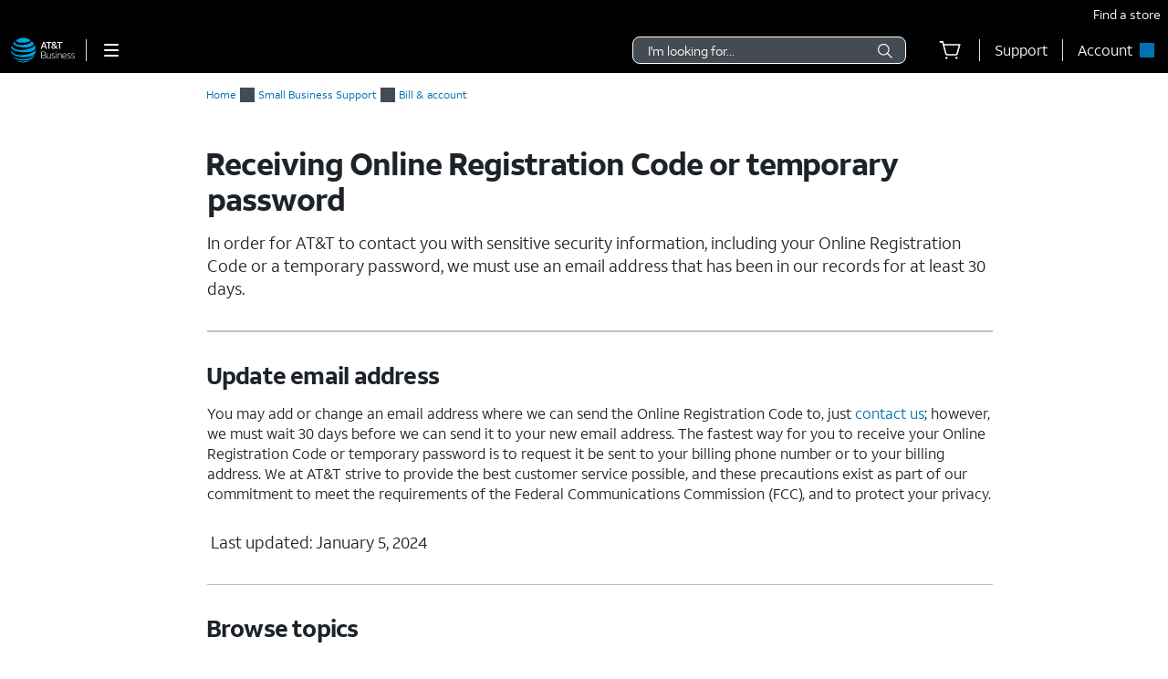

--- FILE ---
content_type: text/html;charset=utf-8
request_url: https://www.att.com/support/smallbusiness/article/smb-my-account/KM1188690
body_size: 86370
content:
<!DOCTYPE html><html lang="en" class="hydrated" data-stencil-build="att-globalnav-nx-ui"><head><meta charset="utf-8" class="NX-UI" content="2410-EP"/><style data-styles="">slot-fb{display:contents}slot-fb[hidden]{display:none}{visibility:hidden}.hydrated{visibility:inherit}</style><style data-styles="">slot-fb{display:contents}slot-fb[hidden]{display:none}att-gnav-alerts,attwc-globalnav-footer,att-gnav-footer-bootstrap-v2,legal-links-v2,link-barn-v2,footer-disclaimer-v2,resources-links,top-panel,accordion-component,spanish-language-link,attwc-globalnav-header,att-gnav-header-bootstrap,att-gnav-profile-widget,att-gnav-cart-widget,att-gnav-hamburger-menu,att-gnav-universal-nav,att-gnav-bg-image,att-gnav-home-button,att-gnav-horizontal-nav,att-gnav-partner-nav,att-gnav-search-widget,att-gnav-segment-bar,att-gnav-skipnav-widget,att-gnav-badge,att-gnav-mp-widget{visibility:hidden}.hydrated{visibility:inherit}</style><style>#attgn_header nav att-gnav-cart-widget{display:-ms-inline-flexbox;display:inline-flex}#attgn_header nav att-gnav-cart-widget #z1_cart_div #z1_cart_wrapper{display:-ms-flexbox;display:flex;position:relative;width:64px;-ms-flex-align:center;align-items:center}#attgn_header nav att-gnav-cart-widget #z1_cart_div #z1_cart_wrapper button{display:-ms-flexbox;display:flex;position:relative;background-color:transparent;border:none;outline:none;height:50px;line-height:56px;margin:0 auto;-ms-flex-align:center;align-items:center}#attgn_header nav att-gnav-cart-widget #z1_cart_div #z1_cart_wrapper button #z1_cart_icon{height:24px;width:24px;color:#000}#attgn_header nav att-gnav-cart-widget #z1_cart_div #z1_cart_wrapper button #z1_cart_icon svg{color:currentColor}#attgn_header nav att-gnav-cart-widget #z1_cart_div #z1_cart_wrapper button att-gnav-badge.badge{border:2px solid #fff;font-size:12px;border-radius:50%;color:#fff;display:block;font-weight:500;min-width:20px;padding:0;text-align:center;vertical-align:middle;background-color:#0074b3;width:20px;min-height:20px;line-height:16px;-webkit-box-sizing:border-box;box-sizing:border-box}#attgn_header nav att-gnav-cart-widget #z1_cart_div #z1_cart_wrapper #z1_cart_caret{position:absolute;height:12.73px;width:12.73px;background-color:#fff;-webkit-box-shadow:-1px -1px 0px #dcdfe3;box-shadow:-1px -1px 0px #dcdfe3;top:45px;left:28px;z-index:1031;-webkit-transform:rotate(45deg);transform:rotate(45deg)}#attgn_header nav att-gnav-cart-widget #z1_cart_div #z1_cart_summary_wrapper{position:absolute;-ms-flex-align:center;align-items:center;width:300px;height:auto;max-height:640px;padding:0px;right:0;overflow-y:auto;background-color:#ffffff;border:1px solid #dcdfe3;border-radius:8px;-webkit-box-shadow:0px 2px 8px rgba(37, 48, 58, 0.2), 0px 2px 4px -1px rgba(37, 48, 58, 0.12), 0px 2px 12px rgba(37, 48, 58, 0.1);box-shadow:0px 2px 8px rgba(37, 48, 58, 0.2), 0px 2px 4px -1px rgba(37, 48, 58, 0.12), 0px 2px 12px rgba(37, 48, 58, 0.1);top:50px;z-index:1030}#attgn_header nav att-gnav-cart-widget #z1_cart_div #z1_cart_summary_wrapper a:active,#attgn_header nav att-gnav-cart-widget #z1_cart_div #z1_cart_summary_wrapper a:focus,#attgn_header nav att-gnav-cart-widget #z1_cart_div #z1_cart_summary_wrapper button:active,#attgn_header nav att-gnav-cart-widget #z1_cart_div #z1_cart_summary_wrapper button:focus,#attgn_header nav att-gnav-cart-widget #z1_cart_div #z1_cart_summary_wrapper button:focus-within{border:1px dotted #000}#attgn_header nav att-gnav-cart-widget #z1_cart_div #z1_cart_summary_wrapper #z1_cart_discard_button{position:absolute;background-color:inherit;outline:none;border:none;height:30px;width:30px;right:0;top:0}#attgn_header nav att-gnav-cart-widget #z1_cart_div #z1_cart_summary_wrapper #z1_cart_summary_container{margin:24px}#attgn_header nav att-gnav-cart-widget #z1_cart_div #z1_cart_summary_wrapper #z1_cart_summary_container #z1_cart_header{font-size:16px;line-height:18px;font-weight:700;letter-spacing:-0.03em}#attgn_header nav att-gnav-cart-widget #z1_cart_div #z1_cart_summary_wrapper #z1_cart_summary_container #z1_cart_header #z1_cart_count_label{font-weight:400}#attgn_header nav att-gnav-cart-widget #z1_cart_div #z1_cart_summary_wrapper #z1_cart_summary_container #z1_cart_body{display:-ms-flexbox;display:flex;-ms-flex-direction:column;flex-direction:column;height:auto;width:auto;margin-top:16px}#attgn_header nav att-gnav-cart-widget #z1_cart_div #z1_cart_summary_wrapper #z1_cart_summary_container #z1_cart_footer{display:-ms-flexbox;display:flex;-ms-flex-direction:column;flex-direction:column;height:auto;width:auto}#attgn_header nav att-gnav-cart-widget #z1_cart_div #z1_cart_summary_wrapper #z1_cart_summary_container #z1_cart_footer #z1_cart_footer_note{line-height:20px;letter-spacing:-0.02em;margin-bottom:16px}#attgn_header nav att-gnav-cart-widget #z1_cart_div #z1_cart_summary_wrapper #z1_cart_summary_container #z1_cart_footer a#z1_cart_cta{-ms-flex-pack:center;justify-content:center;-ms-flex-align:center;align-items:center;line-height:18px;font-weight:700;letter-spacing:-0.3px;padding:15px 32px;height:48px;width:auto;margin:auto;margin-left:0;border-radius:48px;background-color:#0074b3}#attgn_header nav att-gnav-cart-widget #z1_cart_div #z1_cart_summary_wrapper #z1_cart_summary_container #z1_cart_footer a#z1_cart_cta span{text-align:center;color:rgb(242, 250, 253)}@media (max-width: 767px){#attgn_header nav att-gnav-cart-widget #z1_cart_div a att-gnav-badge.badge{left:15px;position:absolute;border:2px solid #fff;font-size:12px;border-radius:50%;color:#fff;display:block;font-weight:500;min-width:20px;padding:0;text-align:center;vertical-align:middle;background-color:#0074b3;width:20px;min-height:20px;line-height:16px;-webkit-box-sizing:border-box;box-sizing:border-box}}@media (max-width: 1024px){#attgn_header nav att-gnav-cart-widget #z1_cart_div a att-gnav-badge.badge{border:2px solid #fff;font-size:12px;border-radius:50%;color:#fff;display:block;font-weight:500;min-width:20px;padding:0;text-align:center;vertical-align:middle;background-color:#0074b3;width:20px;min-height:20px;line-height:16px;-webkit-box-sizing:border-box;box-sizing:border-box}}#attgn_header nav att-gnav-cart-widget #z1_cart_div #z1_cart_link{margin:0 20px}#attgn_header.gn_smb_theme nav att-gnav-cart-widget #z1_cart_div #z1_cart_wrapper button #z1_cart_icon{color:#fff}</style><style>.att_gnav_wrapper p{padding:0;line-height:2rem}.att_gnav_wrapper span{pointer-events:none}.att_gnav_wrapper input[type=button]{-webkit-appearance:button;-moz-appearance:button;appearance:button;cursor:pointer}.att_gnav_wrapper i[class*=icon-chevron]::after{-webkit-filter:none;filter:none}.att_gnav_wrapper .hidden_spoken{border:0 none !important;clip:rect(0px, 0px, 0px, 0px) !important;height:1px !important;letter-spacing:0;line-height:0;overflow:hidden !important;margin-top:-50px;padding:0 !important;position:absolute !important;width:1px !important}.att_gnav_wrapper .gn_icon_right,.att_gnav_wrapper .gn_icon_down,.att_gnav_wrapper .gn_icon_up,.att_gnav_wrapper .gn_icon_left{display:-ms-flexbox;display:flex;height:16px;width:16px;background-image:url("data:image/svg+xml,%3Csvg xmlns='http://www.w3.org/2000/svg' viewBox='0 0 16 16'%3E%3Cpath d='M6.18535 12.4935L5.02612 11.3012L8.20922 7.9935L5.02612 4.68585L6.18535 3.4935L10.5217 7.9935L6.18535 12.4935Z' fill-rule='oddeven' fill='%23454b52'/%3E%3C/svg%3E");background-repeat:no-repeat;color:#454b52}.att_gnav_wrapper .gn_icon_left{-webkit-transform:rotate(180deg);transform:rotate(180deg);top:-1px}.att_gnav_wrapper .gn_icon_down,.att_gnav_wrapper .gn_icon_up{height:16px;width:16px;-webkit-transform:rotate(90deg);transform:rotate(90deg)}.att_gnav_wrapper .gn_icon_up{-webkit-transform:rotate(270deg);transform:rotate(270deg)}.att_gnav_wrapper.gn_smb_theme .gn_icon_down,.att_gnav_wrapper.gn_smb_theme .gn_icon_up{background-image:url("data:image/svg+xml,%3Csvg xmlns='http://www.w3.org/2000/svg' viewBox='0 0 16 16'%3E%3Cpath d='M6.18535 12.4935L5.02612 11.3012L8.20922 7.9935L5.02612 4.68585L6.18535 3.4935L10.5217 7.9935L6.18535 12.4935Z' fill-rule='oddeven' fill='%23ffffff' /%3E%3C/svg%3E")}</style><style>:host{display:block;padding:0;margin:0}@-webkit-keyframes gn_spinner{0%{-webkit-transform:rotate(0deg);transform:rotate(0deg)}100%{-webkit-transform:rotate(360deg);transform:rotate(360deg)}}@keyframes gn_spinner{0%{-webkit-transform:rotate(0deg);transform:rotate(0deg)}100%{-webkit-transform:rotate(360deg);transform:rotate(360deg)}}#attgn_header{position:inherit;background:#fff;color:#000}#attgn_header nav#z1_nav_container{height:50px;line-height:50px}#attgn_header button:disabled{pointer-events:none}#attgn_header i svg{fill:currentColor}#attgn_header i svg g{fill:currentColor}#attgn_header #z1_c_mask{top:93px;left:0;opacity:0.38;-webkit-transition:opacity 0.5s linear 0s;transition:opacity 0.5s linear 0s}#attgn_header .z1_hover_link:hover,#attgn_header .z1_hover_link:focus{text-decoration:none !important;outline:none !important}#attgn_header .z1_hover_link:after{text-decoration:none;content:"";position:absolute;width:100%;height:2px;bottom:0px;left:0px;background:#009fdb;border-radius:1px;display:none;-webkit-transition:all 0.3s ease-in-out 0s;transition:all 0.3s ease-in-out 0s;-webkit-transform:scaleX(0);transform:scaleX(0)}#attgn_header .z1_hover_link:hover:after,#attgn_header .z1_hover_link:focus:after,#attgn_header .z1_hover_link.gn-active-link:after{display:block;-webkit-transform:scaleX(1);transform:scaleX(1)}#attgn_header.gn_smb_theme{background-color:#000}#attgn_header.gn_smb_theme nav a{color:#fff}#attgn_header.gn_smb_theme nav a:focus{outline:thin dotted #fff}#attgn_header.gn_smb_theme .z1_hover_link:focus:after,#attgn_header.gn_smb_theme .z1_hover_link:hover:after{background:#fff}</style><style>#attgn_header att-gnav-home-button a i{height:auto;width:85.75px}#attgn_header.gn_smb_theme att-gnav-home-button a i{width:70px}</style><style>#attgn_header att-gnav-hamburger-menu #z1_menu_div #z1_hamburger_button{min-width:55px;background:none;border-top:unset;border-right:unset;border-bottom:unset}#attgn_header att-gnav-hamburger-menu #z1_menu_div #z1_hamburger_button .z1_hamburger_icon{border-radius:1.125rem;height:2px;width:16px;margin:auto;-webkit-transition:width 0.3s linear 0s;transition:width 0.3s linear 0s}#attgn_header att-gnav-hamburger-menu #z1_menu_div #z1_hamburger_button .z1_hamburger_icon #z1_hamburger_label{height:0.688rem;display:-ms-flexbox;display:flex;-ms-flex-align:center;align-items:center;position:absolute;top:-12px;color:currentColor;font-size:0rem;-webkit-filter:blur(3px);filter:blur(3px);opacity:0;-webkit-transition:opacity 0.3s linear 0s, font-size 0.3s linear 0s, -webkit-filter 0.2s linear 0s;transition:opacity 0.3s linear 0s, font-size 0.3s linear 0s, -webkit-filter 0.2s linear 0s;transition:opacity 0.3s linear 0s, font-size 0.3s linear 0s, filter 0.2s linear 0s;transition:opacity 0.3s linear 0s, font-size 0.3s linear 0s, filter 0.2s linear 0s, -webkit-filter 0.2s linear 0s}#attgn_header att-gnav-hamburger-menu #z1_menu_div #z1_hamburger_button .z1_hamburger_icon:before,#attgn_header att-gnav-hamburger-menu #z1_menu_div #z1_hamburger_button .z1_hamburger_icon:after{background-color:currentColor;border-radius:1em;content:"";position:absolute;height:2px;width:16px;left:0;-webkit-transition:width 0.3s linear 0s;transition:width 0.3s linear 0s}#attgn_header att-gnav-hamburger-menu #z1_menu_div #z1_hamburger_button .z1_hamburger_icon:before{top:-6px;opacity:1;-webkit-transition:opacity 0.3s linear 0.3s;transition:opacity 0.3s linear 0.3s}#attgn_header att-gnav-hamburger-menu #z1_menu_div #z1_hamburger_button .z1_hamburger_icon:after{top:6px}#attgn_header att-gnav-hamburger-menu #z1_menu_div #z1_hamburger_button:hover .z1_hamburger_icon,#attgn_header att-gnav-hamburger-menu #z1_menu_div #z1_hamburger_button:hover .z1_hamburger_icon:after,#attgn_header att-gnav-hamburger-menu #z1_menu_div #z1_hamburger_button.active .z1_hamburger_icon,#attgn_header att-gnav-hamburger-menu #z1_menu_div #z1_hamburger_button.active .z1_hamburger_icon:after{width:22px;-webkit-transition:width 0.3s linear 0s;transition:width 0.3s linear 0s}#attgn_header att-gnav-hamburger-menu #z1_menu_div #z1_hamburger_button:hover .z1_hamburger_icon:before,#attgn_header att-gnav-hamburger-menu #z1_menu_div #z1_hamburger_button.active .z1_hamburger_icon:before{opacity:0;width:0;-webkit-transition:opacity 0.3s linear 0.2s, width 0.3s linear 0s;transition:opacity 0.3s linear 0.2s, width 0.3s linear 0s}#attgn_header att-gnav-hamburger-menu #z1_menu_div #z1_hamburger_button:hover #z1_hamburger_label,#attgn_header att-gnav-hamburger-menu #z1_menu_div #z1_hamburger_button.active #z1_hamburger_label{opacity:1;font-size:9px;-webkit-filter:blur(0px);filter:blur(0px);-webkit-transition:opacity 0.3s linear 0.3s, font-size 0.2s linear 0.3s, -webkit-filter 0.3s linear 0.3s;transition:opacity 0.3s linear 0.3s, font-size 0.2s linear 0.3s, -webkit-filter 0.3s linear 0.3s;transition:opacity 0.3s linear 0.3s, font-size 0.2s linear 0.3s, filter 0.3s linear 0.3s;transition:opacity 0.3s linear 0.3s, font-size 0.2s linear 0.3s, filter 0.3s linear 0.3s, -webkit-filter 0.3s linear 0.3s}#attgn_header att-gnav-hamburger-menu #z1_menu_div #z1_menu_close_button{display:none;position:absolute;-ms-flex-align:center;align-items:center;-ms-flex-pack:center;justify-content:center;height:50px;width:50px;background:none;border:none;align-items:center;visibility:hidden;overflow:visible;z-index:1026}#attgn_header att-gnav-hamburger-menu #z1_menu_div #z1_menu_wrapper{position:absolute;max-height:0px;width:280px;top:50px;border-radius:0 0 8px 8px;z-index:1030;visibility:hidden}#attgn_header att-gnav-hamburger-menu #z1_menu_div #z1_menu_wrapper .z1_menu_divider{display:block;height:1px;min-height:0;margin:10px 15px;padding:0;border-top:1px solid #bdc2c7}#attgn_header att-gnav-hamburger-menu #z1_menu_div #z1_menu_wrapper #z1_menu_primary_list{visibility:hidden;border-radius:0 0 0 8px;overflow-y:auto}#attgn_header att-gnav-hamburger-menu #z1_menu_div #z1_menu_wrapper #z1_menu_primary_list.z1_primary_menu_open{border-radius:0 0 8px 8px}#attgn_header att-gnav-hamburger-menu #z1_menu_div #z1_menu_wrapper #z1_menu_primary_list li{padding:6px 0;line-height:normal}#attgn_header att-gnav-hamburger-menu #z1_menu_div #z1_menu_wrapper #z1_menu_primary_list li a{min-height:32px;line-height:32px;color:#0074b3}#attgn_header att-gnav-hamburger-menu #z1_menu_div #z1_menu_wrapper #z1_menu_primary_list li a:hover,#attgn_header att-gnav-hamburger-menu #z1_menu_div #z1_menu_wrapper #z1_menu_primary_list li a:active,#attgn_header att-gnav-hamburger-menu #z1_menu_div #z1_menu_wrapper #z1_menu_primary_list li a:focus,#attgn_header att-gnav-hamburger-menu #z1_menu_div #z1_menu_wrapper #z1_menu_primary_list li a.z1_primary_menu_open{padding-left:12px}#attgn_header att-gnav-hamburger-menu #z1_menu_div #z1_menu_wrapper #z1_menu_primary_list li a:hover,#attgn_header att-gnav-hamburger-menu #z1_menu_div #z1_menu_wrapper #z1_menu_primary_list li a:active,#attgn_header att-gnav-hamburger-menu #z1_menu_div #z1_menu_wrapper #z1_menu_primary_list li a:focus,#attgn_header att-gnav-hamburger-menu #z1_menu_div #z1_menu_wrapper #z1_menu_primary_list li a.z1_primary_menu_open{border-left:4px solid #009fdb;text-decoration:none !important;color:#000}#attgn_header att-gnav-hamburger-menu #z1_menu_div #z1_menu_wrapper #z1_menu_primary_list li a:hover,#attgn_header att-gnav-hamburger-menu #z1_menu_div #z1_menu_wrapper #z1_menu_primary_list li a:focus-visible,#attgn_header att-gnav-hamburger-menu #z1_menu_div #z1_menu_wrapper #z1_menu_primary_list li a.z1_primary_menu_open{background-color:#f2fafd}#attgn_header att-gnav-hamburger-menu #z1_menu_div #z1_menu_wrapper #z1_menu_primary_list .z1_menu_secondary_subtitle{display:block !important;padding:0 15px;font-family:sans-serif}#attgn_header att-gnav-hamburger-menu #z1_menu_div #z1_menu_wrapper #z1_menu_primary_list .z1_menu_secondary_list{overflow-y:auto;position:absolute;width:280px;border-radius:0 0 8px 8px;-webkit-transform:translateX(0);transform:translateX(0);-webkit-transition:visibility 0s, -webkit-transform 0.3s ease-in 0s;transition:visibility 0s, -webkit-transform 0.3s ease-in 0s;transition:visibility 0s, transform 0.3s ease-in 0s;transition:visibility 0s, transform 0.3s ease-in 0s, -webkit-transform 0.3s ease-in 0s;z-index:-1}#attgn_header att-gnav-hamburger-menu #z1_menu_div #z1_menu_wrapper #z1_menu_primary_list .z1_menu_secondary_list.z1_secondary_manu_active{-webkit-transform:translateX(280px);transform:translateX(280px);left:0 !important;-webkit-transition:visibility 0s, -webkit-transform 0.3s ease-in 0.3s;transition:visibility 0s, -webkit-transform 0.3s ease-in 0.3s;transition:visibility 0s, transform 0.3s ease-in 0.3s;transition:visibility 0s, transform 0.3s ease-in 0.3s, -webkit-transform 0.3s ease-in 0.3s;border-radius:0 0 8px 0}#attgn_header att-gnav-hamburger-menu #z1_menu_div #z1_menu_wrapper #z1_menu_primary_list .z1_menu_secondary_list li a:hover,#attgn_header att-gnav-hamburger-menu #z1_menu_div #z1_menu_wrapper #z1_menu_primary_list .z1_menu_secondary_list li a:focus,#attgn_header att-gnav-hamburger-menu #z1_menu_div #z1_menu_wrapper #z1_menu_primary_list .z1_menu_secondary_list li a:active{border-left:none !important;color:#0074b3;padding:0 16px !important}#attgn_header att-gnav-hamburger-menu #z1_menu_div #z1_menu_wrapper #z1_menu_primary_list .z1_menu_secondary_list li a:hover{text-decoration:underline !important}#attgn_header att-gnav-hamburger-menu #z1_menu_div.z1_menu_open #z1_menu_wrapper{visibility:inherit;max-height:800px;-webkit-transition:max-height 0s ease-in 0s;transition:max-height 0s ease-in 0s}#attgn_header att-gnav-hamburger-menu #z1_menu_div.z1_menu_open #z1_menu_wrapper #z1_menu_primary_list{height:800px;visibility:inherit;-webkit-transition:max-height 0s ease-in 0s;transition:max-height 0s ease-in 0s;border-radius:0 0 0 8px}#attgn_header att-gnav-hamburger-menu #z1_menu_div.z1_menu_open #z1_menu_wrapper #z1_menu_primary_list.z1_primary_menu_open{border-radius:0 0 8px 8px}#attgn_header.gn_smb_theme att-gnav-hamburger-menu #z1_menu_div #z1_hamburger_button{color:#fff}@media (max-width: 767px){#attgn_header att-gnav-hamburger-menu #z1_menu_div #z1_hamburger_button{border:none}#attgn_header att-gnav-hamburger-menu #z1_menu_div #z1_menu_wrapper{border-radius:0 0 0 0;-webkit-box-shadow:none;box-shadow:none}#attgn_header att-gnav-hamburger-menu #z1_menu_div #z1_menu_wrapper #z1_menu_primary_list{-webkit-transition:height 0s, left 0.3s ease-in 0s;transition:height 0s, left 0.3s ease-in 0s}#attgn_header att-gnav-hamburger-menu #z1_menu_div #z1_menu_wrapper #z1_menu_primary_list .z1_menu_secondary_list.z1_secondary_manu_active{border-radius:0;-webkit-box-shadow:none;box-shadow:none}#attgn_header att-gnav-hamburger-menu #z1_menu_div #z1_menu_wrapper #z1_menu_primary_list .z1_menu_back_button_wrapper{display:block !important;padding:0 0 14px 0px !important}#attgn_header att-gnav-hamburger-menu #z1_menu_div #z1_menu_wrapper #z1_menu_primary_list .z1_menu_secondary_subtitle{display:block !important;padding:0 15px}body.z1_menu_toggle{position:fixed;height:100vh;width:100%;overflow:visible;margin:0;left:280px;-webkit-transition:opacity 0.75s ease-in 0s;transition:opacity 0.75s ease-in 0s}body.z1_menu_toggle #attgn_header att-gnav-hamburger-menu #z1_menu_div.z1_menu_open #z1_menu_wrapper{height:100vh;top:0 !important;left:-280px}@supports (height: 100dvh){body.z1_menu_toggle #attgn_header att-gnav-hamburger-menu #z1_menu_div.z1_menu_open #z1_menu_wrapper{height:100dvh}}body.z1_menu_toggle #attgn_header att-gnav-hamburger-menu #z1_menu_div.z1_menu_open #z1_menu_wrapper #z1_menu_primary_list{-webkit-transition:height 0s, left 0.3s ease-in 0.4s;transition:height 0s, left 0.3s ease-in 0.4s}body.z1_menu_toggle #attgn_header att-gnav-hamburger-menu #z1_menu_div.z1_menu_open #z1_menu_wrapper #z1_menu_primary_list .z1_menu_secondary_list{-webkit-transform:translateX(-280px);transform:translateX(-280px);background-color:#fff;z-index:30;visibility:hidden}body.z1_menu_toggle #attgn_header att-gnav-hamburger-menu #z1_menu_div.z1_menu_open #z1_menu_wrapper #z1_menu_primary_list .z1_menu_secondary_list.z1_secondary_manu_active{-webkit-transform:translateX(0);transform:translateX(0);visibility:inherit}body.z1_menu_toggle #attgn_header att-gnav-hamburger-menu #z1_menu_div #z1_hamburger_button{visibility:hidden}body.z1_menu_toggle #attgn_header att-gnav-hamburger-menu #z1_menu_div #z1_menu_close_button{display:-ms-inline-flexbox;display:inline-flex;visibility:inherit}body.z1_menu_toggle #attgn_header att-gnav-hamburger-menu #z1_menu_div #z1_menu_close_button i svg g{fill:#ffffff}body.z1_menu_toggle #attgn_header #z1_c_mask{top:0 !important;height:100% !important}}</style><style>#attgn_header #z1_profile_wrapper{width:116px}#attgn_header #z1_profile_wrapper .z1_profile_iruLink{display:block;font-size:10px;min-height:13px;line-height:13px;color:#000;margin-bottom:4px;margin-left:0px;margin-top:initial;padding:0 15px;cursor:pointer}#attgn_header #z1_profile_wrapper .z1_profile_iruLink:hover{text-decoration:underline}#attgn_header #z1_profile_wrapper #z1_iru_modal_wrapper{min-width:320px;height:100vh;width:100vw;left:0;top:0;margin:0 auto;position:fixed;background-color:rgba(0, 0, 0, 0.5);-webkit-transition:opacity 0.5s linear 0s;transition:opacity 0.5s linear 0s;display:none}#attgn_header #z1_profile_wrapper #z1_iru_modal_wrapper a:active,#attgn_header #z1_profile_wrapper #z1_iru_modal_wrapper a:focus,#attgn_header #z1_profile_wrapper #z1_iru_modal_wrapper a:hover{border-bottom:none}#attgn_header #z1_profile_wrapper #z1_iru_modal_wrapper.active{display:block;z-index:1050}#attgn_header #z1_profile_wrapper #z1_iru_modal_wrapper .modal{background-clip:padding-box;background-color:#ffffff;border:1px solid rgba(0, 0, 0, 0.1);border-radius:8px;-webkit-box-shadow:0 3px 5px 1px rgba(0, 0, 0, 0.4);box-shadow:0 3px 5px 1px rgba(0, 0, 0, 0.4);margin:0 auto;outline:medium none;height:0;min-height:150px;overflow:hidden;width:100%;z-index:-1}#attgn_header #z1_profile_wrapper #z1_iru_modal_wrapper .z1_iru_Header{text-align:left;color:#000;background-color:#fff;border-bottom:#fff;height:auto;min-height:60px;overflow:hidden;-ms-flex-align:center;align-items:center;display:-ms-flexbox;display:flex;padding:30px 46px 30px 30px;position:relative;border-radius:8px 8px 0 0}#attgn_header #z1_profile_wrapper #z1_iru_modal_wrapper .z1_iru_Header>h2{white-space:normal;font-size:1.5em}#attgn_header #z1_profile_wrapper #z1_iru_modal_wrapper .z1_iru_Header .z1_corner_button .close:before{background-image:none}#attgn_header #z1_profile_wrapper #z1_iru_modal_wrapper .z1_corner_button{display:none;border-color:#f2f2f2 #f2f2f2 transparent transparent;border-style:solid;border-width:24px;height:0;position:absolute;right:0;top:0;width:0}#attgn_header #z1_profile_wrapper #z1_iru_modal_wrapper .modal.fade{-webkit-transition:opacity 0.5s linear 0s;transition:opacity 0.5s linear 0s}#attgn_header #z1_profile_wrapper #z1_iru_modal_wrapper .modal.fade .loader{display:none}#attgn_header #z1_profile_wrapper #z1_iru_modal_wrapper .modal.fade.in{position:relative;height:auto;overflow:auto;top:50px;z-index:1060;-webkit-transition:opacity 0.5s linear 0s;transition:opacity 0.5s linear 0s}#attgn_header #z1_profile_wrapper #z1_iru_modal_wrapper .modal.fade.in .loader{display:block}#attgn_header #z1_profile_wrapper #z1_iru_modal_wrapper .modal.fade.in .z1_iru_Header,#attgn_header #z1_profile_wrapper #z1_iru_modal_wrapper .modal.fade.in #z1_iru_modal_body{-webkit-animation-duration:0.01s;animation-duration:0.01s;-webkit-animation-name:DOMinsertion;animation-name:DOMinsertion}#attgn_header #z1_profile_wrapper #z1_iru_modal_wrapper .modal.fade.in{max-height:80vh;overflow:hidden;max-width:420px;margin:0 auto;left:0}#attgn_header #z1_profile_wrapper #z1_iru_modal_wrapper .modal.fade.in .z1_corner_button{display:block}@media (max-width: 767px){#attgn_header #z1_profile_wrapper #z1_iru_modal_wrapper .modal.fade.in{max-width:350px}}#attgn_header #z1_profile_wrapper #z1_iru_modal_wrapper #z1_iru_modal_body{max-height:61vh;overflow-y:auto;text-align:left;line-height:normal;color:#000;padding:0 30px 20px;position:relative;width:100%;font-size:12px;background-color:white;border-radius:0 0 8px 8px}#attgn_header #z1_profile_wrapper #z1_iru_modal_wrapper #z1_iru_modal_body p{line-height:normal}#attgn_header #z1_profile_wrapper #z1_iru_modal_wrapper #z1_iru_modal_body a{color:#0074b3;font-size:12px;min-height:1em;line-height:normal;vertical-align:baseline}#attgn_header #z1_profile_wrapper #z1_iru_modal_wrapper #z1_iru_modal_body ul:first-child li{margin-bottom:12px}#attgn_header #z1_profile_wrapper #z1_iru_modal_wrapper #z1_iru_modal_body ul li{margin-bottom:30px}#attgn_header #z1_profile_wrapper #z1_iru_modal_wrapper .z1_iru_discard_button{height:18px;width:18px;padding:0;position:relative;top:-18px;border:none;background:transparent;cursor:pointer;display:block}#attgn_header #z1_profile_wrapper #z1_iru_modal_wrapper .z1_iru_discard_button:focus{outline:thin dotted #191919}#attgn_header #z1_profile_wrapper #z1_alert_popup_div{position:absolute;top:50px;height:auto;width:auto;z-index:600;right:0;line-height:2rem}#attgn_header #z1_profile_wrapper #z1_alert_popup_div #z1_alert_popup_content{color:#fff;background-color:#cf2a2a;padding:15px;width:320px;border-radius:6px;-webkit-box-shadow:0 4px 14px 0 #999;box-shadow:0 4px 14px 0 #999;font-size:13px}#attgn_header #z1_profile_wrapper #z1_alert_popup_div #z1_alert_popup_content:before{border-color:transparent transparent #cf2a2a;border-style:solid;border-width:11px;content:" ";display:inherit;position:absolute;top:-20px;right:70px;width:0}#attgn_header #z1_profile_wrapper #z1_alert_popup_div #z1_alert_popup_content button{border:none;background-color:initial;color:initial}#attgn_header #z1_profile_wrapper #z1_alert_popup_div #z1_alert_popup_content #z1_alert_popup_body{display:-ms-flexbox;display:flex;-ms-flex-negative:0;flex-shrink:0}#attgn_header #z1_profile_wrapper #z1_alert_popup_div #z1_alert_popup_content #z1_alert_popup_body #z1_alert_popup_icon{min-width:45px}#attgn_header #z1_profile_wrapper #z1_alert_popup_div #z1_alert_popup_content #z1_alert_popup_body a{line-height:2rem;display:inline;color:#fff;text-decoration:underline}#attgn_header #z1_profile_wrapper #z1_profile_button{max-width:110px}#attgn_header #z1_profile_wrapper #z1_profile_button #z1_profile_label{margin:0 8px 0 0}#attgn_header #z1_profile_wrapper #z1_profile_button:hover:after{display:block;-webkit-transform:scaleX(1);transform:scaleX(1)}#attgn_header #z1_profile_wrapper #z1_profile_close_button{display:none;position:absolute;-ms-flex-align:center;align-items:center;-ms-flex-pack:center;justify-content:center;height:50px;width:50px;background:none;border:none;align-items:center;visibility:hidden;overflow:visible;z-index:1026}#attgn_header #z1_profile_wrapper #z1_profile_menu_wrapper{display:-ms-inline-flexbox;display:inline-flex;-ms-flex-direction:column;flex-direction:column;position:absolute;top:50px;right:0;max-height:0px;width:248px;background-color:#fff;border-radius:0 0 6px 6px;z-index:1030;visibility:hidden}#attgn_header #z1_profile_wrapper #z1_profile_menu_wrapper .z1_profile_menu_list{display:-ms-flexbox;display:flex;-ms-flex-flow:column;flex-flow:column;width:100%;height:0;padding:0 0 15px 0;max-height:0px;visibility:hidden;border-radius:0 0 6px 6px;list-style:outside none none}#attgn_header #z1_profile_wrapper #z1_profile_menu_wrapper .z1_profile_menu_list .z1_profile_menu_list_item{display:-ms-inline-flexbox;display:inline-flex;height:42px;float:left}#attgn_header #z1_profile_wrapper #z1_profile_menu_wrapper .z1_profile_menu_list .z1_profile_menu_list_item a{display:-ms-inline-flexbox;display:inline-flex;-ms-flex-align:center;align-items:center;padding:0 16px;min-height:30px;height:30px;line-height:30px;word-wrap:break-word;margin:6px 0;float:left;color:#0074b3}#attgn_header #z1_profile_wrapper #z1_profile_menu_wrapper .z1_profile_menu_list .z1_profile_menu_list_item a:hover,#attgn_header #z1_profile_wrapper #z1_profile_menu_wrapper .z1_profile_menu_list .z1_profile_menu_list_item a:active,#attgn_header #z1_profile_wrapper #z1_profile_menu_wrapper .z1_profile_menu_list .z1_profile_menu_list_item a:focus,#attgn_header #z1_profile_wrapper #z1_profile_menu_wrapper .z1_profile_menu_list .z1_profile_menu_list_item a.z1_primary_menu_open{padding-left:12px;border-left:4px solid #009fdb;outline:none;text-decoration:none !important;color:#000;background-color:#f2fafd;width:100%}#attgn_header #z1_profile_wrapper #z1_profile_menu_wrapper .z1_profile_menu_list .z1_profile_menu_list_item a:active{font-weight:bold}#attgn_header #z1_profile_wrapper #z1_profile_menu_wrapper .z1_profile_menu_list .z1_profile_menu_list_item a .z1_notifications_arrow{margin-left:7px;height:16px;min-height:16px}#attgn_header #z1_profile_wrapper #z1_profile_menu_wrapper #z1_profile_greeting_wrapper{display:-ms-inline-flexbox;display:inline-flex;height:20px;line-height:20px;padding:0 15px;margin:15px 0 0 0;-ms-flex-direction:row;flex-direction:row;-ms-flex-flow:row nowrap;flex-flow:row nowrap;-ms-flex-wrap:nowrap;flex-wrap:nowrap;-ms-flex-pack:justify;justify-content:space-between}#attgn_header #z1_profile_wrapper #z1_profile_menu_wrapper #z1_profile_greeting_wrapper #z1_profile_name{color:#000;height:20px;line-height:inherit;font-size:inherit;font-weight:500;margin:0;overflow:hidden;text-overflow:ellipsis;white-space:nowrap;max-width:128px}#attgn_header #z1_profile_wrapper #z1_profile_menu_wrapper #z1_profile_greeting_wrapper #z1_switch_user{display:-ms-inline-flexbox;display:inline-flex;height:20px;line-height:20px;font-weight:400;-ms-flex-direction:row;flex-direction:row;-ms-flex-flow:row nowrap;flex-flow:row nowrap;-ms-flex-wrap:nowrap;flex-wrap:nowrap;color:#0074b3;margin:0 0 4px 0}#attgn_header #z1_profile_wrapper #z1_profile_menu_wrapper #z1_profile_greeting_wrapper #z1_switch_user #z1_switch_user_icon,#attgn_header #z1_profile_wrapper #z1_profile_menu_wrapper #z1_profile_greeting_wrapper #z1_switch_user #z1_switch_user_cta{display:-ms-inline-flexbox;display:inline-flex;height:inherit;line-height:inherit;min-height:-webkit-fit-content;min-height:-moz-fit-content;min-height:fit-content;-ms-flex-align:center;align-items:center;-ms-flex-pack:center;justify-content:center}#attgn_header #z1_profile_wrapper #z1_profile_menu_wrapper #z1_profile_greeting_wrapper #z1_switch_user #z1_switch_user_icon{background-color:currentColor;border-radius:100%;width:20px;margin:0 4px 0 0}#attgn_header #z1_profile_wrapper #z1_profile_menu_wrapper #z1_profile_greeting_wrapper #z1_switch_user #z1_switch_user_icon svg{color:#fff;fill:currentColor}#attgn_header #z1_profile_wrapper #z1_profile_menu_wrapper #z1_profile_greeting_wrapper #z1_switch_user #z1_switch_user_cta{font-size:11px;color:currentColor;margin:0;padding:0}#attgn_header #z1_profile_wrapper #z1_profile_menu_wrapper #z1_alerts_outer_container{padding:15px 0 15px 15px;line-height:28px}#attgn_header #z1_profile_wrapper #z1_profile_menu_wrapper #z1_alerts_outer_container #z1_alerts_back_button{color:#0074b3;min-height:14px;line-height:14px}#attgn_header #z1_profile_wrapper.z1_profile_menu_open #z1_profile_menu_wrapper{visibility:inherit;max-height:800px;-webkit-transition:visibility 0s, ease-in 0s;transition:visibility 0s, ease-in 0s}#attgn_header #z1_profile_wrapper.z1_profile_menu_open #z1_profile_menu_wrapper .z1_profile_menu_list{height:auto;max-height:800px;visibility:inherit;-webkit-transition:max-height 0s ease-in 0s;transition:max-height 0s ease-in 0s}#attgn_header #z1_profile_wrapper.z1_profile_menu_open #z1_profile_menu_wrapper .z1_profile_menu_list .z1_menu_divider:before{content:"";position:absolute;width:calc(100% - 30px);margin:0px 15px;height:1px;background:rgb(149, 149, 149)}#attgn_header #z1_profile_wrapper .z1_profile_badge{color:#fff;height:16px;min-width:16px;border-radius:2em;margin-right:4px;vertical-align:middle;font-size:12px;font-weight:500;padding:0 0.2rem;text-align:center;vertical-align:middle;line-height:16px;-webkit-box-sizing:border-box;box-sizing:border-box}#attgn_header #z1_profile_wrapper .z1_gray_badge{background-color:#999}#attgn_header #z1_profile_wrapper .z1_red_badge{background-color:#c70032}#attgn_header #z1_profile_wrapper .z1_blue_badge{background-color:#0074b3}#attgn_header.gn_smb_theme #z1_profile_wrapper #z1_profile_button:focus:after,#attgn_header.gn_smb_theme #z1_profile_wrapper #z1_profile_button:hover:after{background:#fff}#attgn_header.gn_smb_theme #z1_profile_wrapper #z1_profile_menu_wrapper{padding:12px 0}#attgn_header.gn_smb_theme #z1_profile_wrapper #z1_profile_menu_wrapper .z1_profile_menu_list .z1_profile_menu_list_item{height:auto;min-height:42px}#attgn_header.gn_smb_theme #z1_profile_wrapper #z1_profile_menu_wrapper .z1_profile_menu_list .z1_profile_menu_list_item .z1_profile_tooltip_wrapper{display:inline-block;min-height:30px;line-height:30px;vertical-align:middle;margin:11px 0 6px -5px;padding-left:16px}#attgn_header.gn_smb_theme #z1_profile_wrapper #z1_profile_menu_wrapper .z1_profile_menu_list .z1_profile_menu_list_item .z1_profile_tooltip_wrapper .z1_profile_tooltip_icon{display:-ms-inline-flexbox;display:inline-flex;position:relative;height:1em;width:1em;line-height:1.4;background-color:transparent;cursor:pointer;border:none;padding:0;font-style:normal;font-size:16px}#attgn_header.gn_smb_theme #z1_profile_wrapper #z1_profile_menu_wrapper .z1_profile_menu_list .z1_profile_menu_list_item .z1_profile_tooltip_wrapper .z1_profile_tooltip_icon svg g{fill:#0074b3}#attgn_header.gn_smb_theme #z1_profile_wrapper #z1_profile_menu_wrapper .z1_profile_menu_list .z1_profile_menu_list_item .z1_profile_tooltip_wrapper .z1_profile_tooltip_icon .z1_profile_tooltip_arrow{display:none;border-color:transparent;border-width:1px 0 0 1px;border-style:solid;background-color:#454b52;height:8px;width:8px;position:absolute;top:auto;right:0;bottom:-10px;left:4px;opacity:0;-webkit-transform:rotate(45deg);transform:rotate(45deg)}#attgn_header.gn_smb_theme #z1_profile_wrapper #z1_profile_menu_wrapper .z1_profile_menu_list .z1_profile_menu_list_item .z1_profile_tooltip_wrapper .z1_profile_tooltip_banner{position:absolute;margin-top:20px;left:15px;right:15px;display:none;opacity:0;z-index:1010;text-align:left}#attgn_header.gn_smb_theme #z1_profile_wrapper #z1_profile_menu_wrapper .z1_profile_menu_list .z1_profile_menu_list_item .z1_profile_tooltip_wrapper .z1_profile_tooltip_banner .z1_profile_helperText{background-color:#454b52;border-radius:6px;color:#fff;padding:20px 24px;position:relative;text-align:left;bottom:inherit;top:0}#attgn_header.gn_smb_theme #z1_profile_wrapper #z1_profile_menu_wrapper .z1_profile_menu_list .z1_profile_menu_list_item .z1_profile_tooltip_wrapper .z1_profile_tooltip_banner .z1_profile_helperText p{font-size:11px;line-height:0.9rem;margin:0 0 0 0}#attgn_header.gn_smb_theme #z1_profile_wrapper #z1_profile_menu_wrapper .z1_profile_menu_list .z1_profile_menu_list_item .z1_profile_tooltip_wrapper:hover .z1_profile_tooltip_icon .z1_profile_tooltip_arrow{display:block;opacity:1}#attgn_header.gn_smb_theme #z1_profile_wrapper #z1_profile_menu_wrapper .z1_profile_menu_list .z1_profile_menu_list_item .z1_profile_tooltip_wrapper:hover .z1_profile_tooltip_banner{opacity:1;display:-ms-inline-flexbox;display:inline-flex;margin-top:0;padding-top:22px}#attgn_header.gn_smb_theme #z1_profile_wrapper #z1_profile_menu_wrapper .z1_profile_menu_list .z1_profile_menu_list_item .z1_profile_tooltip_wrapper:hover .z1_profile_tooltip_banner .z1_profile_helperText{display:block}#attgn_header.gn_smb_theme #z1_profile_wrapper #z1_profile_menu_wrapper #z1_profile_menu_title{width:100%;height:auto;margin:0;float:left;color:#454b52;min-height:30px;padding:0 16px;display:-ms-inline-flexbox;display:inline-flex;line-height:20px}@media (max-width: 767px){#attgn_header #z1_profile_wrapper{width:auto;min-width:32px;border:none}#attgn_header #z1_profile_wrapper #z1_profile_button{margin:0 14px}#attgn_header #z1_profile_wrapper #z1_profile_menu_wrapper{height:100vh;top:0 !important;border-radius:0 0 0 0;-webkit-box-shadow:none;box-shadow:none}body.z1_profile_toggle{position:fixed;height:100vh;width:100%;overflow:visible;margin:0;right:280px;-webkit-transition:opacity 0.75s ease-in 0s;transition:opacity 0.75s ease-in 0s}body.z1_profile_toggle #attgn_header #z1_profile_wrapper.z1_profile_menu_open #z1_profile_button{visibility:hidden}body.z1_profile_toggle #attgn_header #z1_profile_wrapper.z1_profile_menu_open #z1_profile_close_button{display:-ms-inline-flexbox;display:inline-flex;visibility:inherit}body.z1_profile_toggle #attgn_header #z1_profile_wrapper.z1_profile_menu_open #z1_profile_close_button i svg g{fill:#ffffff}body.z1_profile_toggle #attgn_header #z1_profile_wrapper.z1_profile_menu_open #z1_profile_menu_wrapper{width:280px;height:100vh;max-height:100vh;right:-280px;padding:15px 0 0}body.z1_profile_toggle #attgn_header #z1_profile_wrapper.z1_profile_menu_open #z1_profile_menu_wrapper .z1_profile_menu_list{height:auto;max-height:100vh}body.z1_profile_toggle #attgn_header #z1_c_mask{top:0 !important;height:100% !important}}</style><style>#attgn_header nav att-gnav-search-widget{display:-ms-inline-flexbox;display:inline-flex;margin:auto 0}#attgn_header nav att-gnav-search-widget #z1_search_wrapper{height:30px;display:-ms-inline-flexbox;display:inline-flex;position:relative;padding-right:0;padding-left:0;margin:9px 16px 9px 16px}#attgn_header nav att-gnav-search-widget #z1_search_wrapper #z1_search_form{position:relative;display:-ms-inline-flexbox;display:inline-flex;-ms-flex-pack:justify;justify-content:space-between;width:300px;background-color:#fff;border:1px solid #686e74;border-radius:8px}#attgn_header nav att-gnav-search-widget #z1_search_wrapper #z1_search_form input#z1_search_field{width:calc(100% - 32px);margin:0 0 0 16px;font:0.625pc/1.5 font-regular, sans-serif;font-size:14px;font-style:normal;color:#1d2329;background-color:transparent;border:none;outline:0}#attgn_header nav att-gnav-search-widget #z1_search_wrapper #z1_search_form input#z1_search_field::-webkit-input-placeholder{font-size:14px;color:rgb(29, 35, 41);font-style:normal;background-color:transparent;border:none;border-radius:3px;appearance:none;-webkit-appearance:none;-moz-appearance:none;-ms-appearance:none}#attgn_header nav att-gnav-search-widget #z1_search_wrapper #z1_search_form input#z1_search_field::-moz-placeholder{font-size:14px;color:rgb(29, 35, 41);font-style:normal;background-color:transparent;border:none;border-radius:3px;appearance:none;-webkit-appearance:none;-moz-appearance:none;-ms-appearance:none}#attgn_header nav att-gnav-search-widget #z1_search_wrapper #z1_search_form input#z1_search_field:-ms-input-placeholder{font-size:14px;color:rgb(29, 35, 41);font-style:normal;background-color:transparent;border:none;border-radius:3px;appearance:none;-webkit-appearance:none;-moz-appearance:none;-ms-appearance:none}#attgn_header nav att-gnav-search-widget #z1_search_wrapper #z1_search_form input#z1_search_field::-ms-input-placeholder{font-size:14px;color:rgb(29, 35, 41);font-style:normal;background-color:transparent;border:none;border-radius:3px;appearance:none;-webkit-appearance:none;-moz-appearance:none;-ms-appearance:none}#attgn_header nav att-gnav-search-widget #z1_search_wrapper #z1_search_form input#z1_search_field::placeholder{font-size:14px;color:rgb(29, 35, 41);font-style:normal;background-color:transparent;border:none;border-radius:3px;appearance:none;-webkit-appearance:none;-moz-appearance:none;-ms-appearance:none}#attgn_header nav att-gnav-search-widget #z1_search_wrapper #z1_search_form input#z1_search_field[type=search]::-webkit-search-cancel-button,#attgn_header nav att-gnav-search-widget #z1_search_wrapper #z1_search_form input#z1_search_field[type=search]::-webkit-search-decoration,#attgn_header nav att-gnav-search-widget #z1_search_wrapper #z1_search_form input#z1_search_field[type=search]::-webkit-search-results-button,#attgn_header nav att-gnav-search-widget #z1_search_wrapper #z1_search_form input#z1_search_field[type=search]::-webkit-search-results-decoration{-webkit-appearance:none;display:none}#attgn_header nav att-gnav-search-widget #z1_search_wrapper #z1_search_form input#z1_search_field[type=search]::-ms-clear{display:none;width:0;height:0}#attgn_header nav att-gnav-search-widget #z1_search_wrapper #z1_search_form:focus-within{outline:0;border-color:#0074b3}#attgn_header nav att-gnav-search-widget #z1_search_wrapper #z1_search_suggest_wrapper{background-color:#fff;border-radius:8px 8px 8px 8px;border:1px solid #686e74;display:none;height:auto;left:0;max-height:640px;overflow-y:auto;padding:16px 0;position:absolute;text-align:left;top:34px;width:500px;z-index:1030}#attgn_header nav att-gnav-search-widget #z1_search_wrapper #z1_search_suggest_wrapper .att-search-highlight{font-weight:normal}#attgn_header nav att-gnav-search-widget #z1_search_wrapper #z1_search_suggest_wrapper #z1_search_autosuggest hr.z1_hr_text{line-height:15px;margin:7.5px 16px;font-size:12px;text-align:left;overflow:visible;border-right:none;border-left:none;border-bottom:none;border-top:solid 1px #bdc2c7}#attgn_header nav att-gnav-search-widget #z1_search_wrapper #z1_search_suggest_wrapper #z1_search_autosuggest hr.z1_hr_text:before{content:attr(data-content);position:relative;height:15px;top:-7.5px;width:-webkit-fit-content;width:-moz-fit-content;width:fit-content;padding:0 16px 0 0;font-weight:bold;background:#fff;color:#686e74}#attgn_header nav att-gnav-search-widget #z1_search_wrapper #z1_search_suggest_wrapper #z1_search_autosuggest p{margin:0;padding:0 16px;display:block;color:#454b52;line-height:28px;font-size:14px;height:auto;overflow:hidden;cursor:pointer}#attgn_header nav att-gnav-search-widget #z1_search_wrapper #z1_search_suggest_wrapper #z1_search_autosuggest p.active,#attgn_header nav att-gnav-search-widget #z1_search_wrapper #z1_search_suggest_wrapper #z1_search_autosuggest p:hover{background-color:#f2fafd;text-decoration:none}#attgn_header nav att-gnav-search-widget #z1_search_wrapper #z1_search_suggest_wrapper #z1_search_autosuggest p a{width:100%;min-height:28px;vertical-align:unset;color:#454b52}#attgn_header nav att-gnav-search-widget #z1_search_wrapper #z1_search_suggest_wrapper #z1_search_autosuggest p .z1_search_item{display:inline-block;max-width:100%;line-height:20px;vertical-align:baseline;height:auto;max-height:64px;font-weight:bold}#attgn_header nav att-gnav-search-widget #z1_search_wrapper #z1_search_suggest_wrapper #z1_search_autosuggest p .z1_search_category_type{color:#0074b3;display:inline}#attgn_header nav att-gnav-search-widget #z1_search_wrapper #z1_search_suggest_wrapper #z1_search_autosuggest p span span span .att-search-highlight{font-weight:normal}#attgn_header nav .z1_search_button,#attgn_header nav .z1_search_close_button{display:-ms-inline-flexbox;display:inline-flex;-ms-flex-align:center;align-items:center;-ms-flex-pack:center;justify-content:center;background:transparent;height:30px;width:34px;min-width:44px;margin-left:0;margin-top:0;padding:0;border:none;border-radius:0 5px 5px 0}#attgn_header nav .z1_search_button:disabled,#attgn_header nav .z1_search_close_button:disabled{cursor:pointer}#attgn_header nav .z1_search_button:focus,#attgn_header nav .z1_search_close_button:focus{height:28px;outline:#000 dotted thin}#attgn_header nav .z1_search_button .z1_search_icon{width:16px;height:16px}#attgn_header nav #z1_mobile_search_button,#attgn_header nav #z1_tablet_search_button{width:100%;height:50px;min-width:34px}#attgn_header nav #z1_mobile_search_button .z1_search_icon,#attgn_header nav #z1_mobile_search_button svg,#attgn_header nav #z1_tablet_search_button .z1_search_icon,#attgn_header nav #z1_tablet_search_button svg{width:22px;height:22px}#attgn_header nav #z1_tablet_search_button{margin:0 16px 0 0}#attgn_header nav #z1_tablet_search_button:focus,#attgn_header nav #z1_tablet_search_button:hover{outline:none;text-decoration:none}#attgn_header nav .z1_search_close_button svg{width:100%}#attgn_header.gn_smb_theme nav att-gnav-search-widget #z1_search_wrapper #z1_search_form{background-color:#454b52;border:1px solid #fff}#attgn_header.gn_smb_theme nav att-gnav-search-widget #z1_search_wrapper #z1_search_form input#z1_search_field{color:#fff}#attgn_header.gn_smb_theme nav att-gnav-search-widget #z1_search_wrapper #z1_search_form input#z1_search_field::-webkit-input-placeholder{background-color:#454b52;color:#fff}#attgn_header.gn_smb_theme nav att-gnav-search-widget #z1_search_wrapper #z1_search_form input#z1_search_field::-moz-placeholder{background-color:#454b52;color:#fff}#attgn_header.gn_smb_theme nav att-gnav-search-widget #z1_search_wrapper #z1_search_form input#z1_search_field:-ms-input-placeholder{background-color:#454b52;color:#fff}#attgn_header.gn_smb_theme nav att-gnav-search-widget #z1_search_wrapper #z1_search_form input#z1_search_field::-ms-input-placeholder{background-color:#454b52;color:#fff}#attgn_header.gn_smb_theme nav att-gnav-search-widget #z1_search_wrapper #z1_search_form input#z1_search_field::placeholder{background-color:#454b52;color:#fff}#attgn_header.gn_smb_theme nav att-gnav-search-widget #z1_search_wrapper #z1_search_form .z1_search_button .z1_search_icon svg{color:#fff}#attgn_header.gn_smb_theme nav att-gnav-search-widget #z1_search_wrapper #z1_search_form:focus-within{border-color:#0074b3;background-color:#fff;color:#000}#attgn_header.gn_smb_theme nav att-gnav-search-widget #z1_search_wrapper #z1_search_form:focus-within input#z1_search_field{background-color:#fff;color:#000}#attgn_header.gn_smb_theme nav att-gnav-search-widget #z1_search_wrapper #z1_search_form:focus-within input#z1_search_field::-webkit-input-placeholder{background-color:#fff;color:#000}#attgn_header.gn_smb_theme nav att-gnav-search-widget #z1_search_wrapper #z1_search_form:focus-within input#z1_search_field::-moz-placeholder{background-color:#fff;color:#000}#attgn_header.gn_smb_theme nav att-gnav-search-widget #z1_search_wrapper #z1_search_form:focus-within input#z1_search_field:-ms-input-placeholder{background-color:#fff;color:#000}#attgn_header.gn_smb_theme nav att-gnav-search-widget #z1_search_wrapper #z1_search_form:focus-within input#z1_search_field::-ms-input-placeholder{background-color:#fff;color:#000}#attgn_header.gn_smb_theme nav att-gnav-search-widget #z1_search_wrapper #z1_search_form:focus-within input#z1_search_field::placeholder{background-color:#fff;color:#000}#attgn_header.gn_smb_theme nav att-gnav-search-widget #z1_search_wrapper #z1_search_form:focus-within .z1_search_button .z1_search_icon svg{color:#000}@media (min-width: 1025px) and (max-width: 1160px){#attgn_header nav att-gnav-search-widget #z1_search_wrapper #z1_search_form{width:100%;max-width:300px}#attgn_header nav att-gnav-search-widget #z1_search_wrapper #z1_search_suggest_wrapper{width:510px}}@media (min-width: 1024px){#attgn_header nav att-gnav-search-widget #z1_search_wrapper #z1_search_suggest_wrapper{max-width:43vw}}@media (min-width: 768px) and (max-width: 1024px){#attgn_header nav att-gnav-search-widget #z1_search_wrapper{margin:9px 0px 9px 9px}#attgn_header nav att-gnav-search-widget #z1_search_wrapper #z1_search_form,#attgn_header nav att-gnav-search-widget #z1_search_wrapper #z1_search_suggest_wrapper{width:calc(100vw - 180px)}#attgn_header nav.z1_search_active .z1_hide_toggle_md{display:none !important}#attgn_header nav.z1_search_active .z1_show_toggle_md{display:-ms-inline-flexbox !important;display:inline-flex !important;-ms-flex-align:center;align-items:center}#attgn_header.gn_smb_theme nav att-gnav-search-widget #z1_search_wrapper #z1_search_form,#attgn_header.gn_smb_theme nav att-gnav-search-widget #z1_search_wrapper #z1_search_suggest_wrapper{width:calc(100vw - 155px)}}@media (max-width: 767px){#attgn_header nav att-gnav-search-widget #z1_search_wrapper{margin:9px 0px 9px 9px}#attgn_header nav att-gnav-search-widget #z1_search_wrapper #z1_search_form{width:calc(100vw - 50px)}#attgn_header nav att-gnav-search-widget #z1_search_wrapper #z1_search_suggest_wrapper{width:100%}#attgn_header nav.z1_search_active .z1_hide_toggle_sm{display:none !important}#attgn_header nav.z1_search_active .z1_show_toggle_sm{display:-ms-inline-flexbox !important;display:inline-flex !important;-ms-flex-align:center;align-items:center}}@media (max-width: 480px){#attgn_header nav att-gnav-search-widget #z1_search_wrapper #z1_search_form{width:calc(100vw - 50px)}#attgn_header nav att-gnav-search-widget #z1_search_wrapper #z1_search_suggest_wrapper{width:100%}#attgn_header nav.z1_search_active .z1_hide_toggle_xsm{display:none !important}#attgn_header nav.z1_search_active .z1_show_toggle_xsm{display:-ms-inline-flexbox !important;display:inline-flex !important;-ms-flex-align:center;align-items:center}}</style><style>att-gnav-universal-nav #z0_nav{height:30px;line-height:30px}att-gnav-universal-nav #z0_nav #z0_lhs div,att-gnav-universal-nav #z0_nav #z0_rhs div{height:17px}att-gnav-universal-nav #z0_nav a{color:#000;line-height:30px}att-gnav-universal-nav #z0_nav a:hover,att-gnav-universal-nav #z0_nav a:focus,att-gnav-universal-nav #z0_nav a:active{color:#0074b3;text-decoration:underline}att-gnav-universal-nav #z0_nav a.gn-active-link{color:#000;text-decoration:none;outline:none !important}att-gnav-universal-nav #z0_nav a.gn-active-link:after{display:block;content:"";position:absolute;width:100%;height:2px;bottom:0px;left:0px;background:#009fdb;border-radius:1px;text-decoration:none;outline:none !important}att-gnav-universal-nav #z0_nav a.gn-active-link:hover,att-gnav-universal-nav #z0_nav a.gn-active-link:focus{text-decoration:none !important;outline:none !important;color:inherit}.gn_smb_theme att-gnav-universal-nav #z0_nav a:hover,.gn_smb_theme att-gnav-universal-nav #z0_nav a:focus{color:#fff}</style><style>#attgn_header #z1_skipnav_div{position:absolute}#attgn_header #z1_skipnav_div.z1_skipnav_focus_within{opacity:0.85}#attgn_header #z1_skipnav_div #z1_skipnav_link{-webkit-transition:all 0.2s ease;transition:all 0.2s ease}#attgn_header #z1_skipnav_div #z1_skipnav_link:focus{outline-color:#fff}</style><style>#attgn-footer-v2-wrapper a.footer-social-link>svg,#z5-footer-v2-top-panel a.footer-social-link>svg{vertical-align:middle}#attgn-footer-v2-wrapper a.footer-social-link,#z5-footer-v2-top-panel a.footer-social-link{height:34px;width:34px;-webkit-transition:0.3s ease;transition:0.3s ease}#attgn-footer-v2-wrapper a.footer-social-link:hover,#attgn-footer-v2-wrapper a.footer-social-link:focus,#z5-footer-v2-top-panel a.footer-social-link:hover,#z5-footer-v2-top-panel a.footer-social-link:focus{color:#009fdb;background-color:#fff;-webkit-transition:0.3s ease;transition:0.3s ease}#attgn-footer-v2-wrapper a.footer-social-link:hover>svg>:nth-child(2),#attgn-footer-v2-wrapper a.footer-social-link:focus>svg>:nth-child(2),#z5-footer-v2-top-panel a.footer-social-link:hover>svg>:nth-child(2),#z5-footer-v2-top-panel a.footer-social-link:focus>svg>:nth-child(2){fill:#fff}@media (max-width: 1024px){#attgn-footer-v2-wrapper .att-smb-logo>svg,#z5-footer-v2-top-panel .att-smb-logo>svg{height:18px}#attgn-footer-v2-wrapper .att-consumer-logo>svg,#z5-footer-v2-top-panel .att-consumer-logo>svg{height:24px}#attgn-footer-v2-wrapper a.footer-social-link,#z5-footer-v2-top-panel a.footer-social-link{height:24px;width:24px}#attgn-footer-v2-wrapper a.footer-social-link svg,#z5-footer-v2-top-panel a.footer-social-link svg{height:16px;width:16px}}</style><style>@media (min-width: 1025px){#z5-linkbarn-v2 .auto-wrap-6up{grid-template-columns:repeat(6, 1fr);display:grid}#z5-linkbarn-v2 .auto-wrap-5up{grid-template-columns:repeat(5, 1fr);display:grid}#z5-linkbarn-v2 .auto-wrap-4up{grid-template-columns:repeat(4, 1fr);display:grid}#z5-linkbarn-v2 [class*=auto-wrap-]{-webkit-column-gap:32px;-moz-column-gap:32px;column-gap:32px}#z5-linkbarn-v2 [class*=auto-wrap-]{-webkit-column-gap:32px;-moz-column-gap:32px;column-gap:32px}#z5-linkbarn-v2 [class*=auto-wrap-] .border-top,#z5-linkbarn-v2 [class*=auto-wrap-].border-bottom{border:none}}@media all and (device-width: 768px) and (device-height: 1024px) and (orientation: portrait){#z5-linkbarn-v2 [class*=auto-wrap-] .border-top,#z5-linkbarn-v2 [class*=auto-wrap-].border-bottom{border:none}}@media all and (device-width: 1024px) and (device-height: 768px) and (orientation: landscape){#z5-linkbarn-v2 .auto-wrap-6up{grid-template-columns:repeat(6, 1fr);display:grid}#z5-linkbarn-v2 .auto-wrap-5up{grid-template-columns:repeat(5, 1fr);display:grid}#z5-linkbarn-v2 .auto-wrap-4up{grid-template-columns:repeat(4, 1fr);display:grid}#z5-linkbarn-v2 [class*=auto-wrap-]{-webkit-column-gap:32px;-moz-column-gap:32px;column-gap:32px}#z5-linkbarn-v2 [class*=auto-wrap-]{-webkit-column-gap:32px;-moz-column-gap:32px;column-gap:32px}#z5-linkbarn-v2 [class*=auto-wrap-] .border-top,#z5-linkbarn-v2 [class*=auto-wrap-].border-bottom{border:none}}</style><style>@media (min-width: 1025px){#attgn-footer-v2-wrapper .footer-spacer-rule,#z5-footer-v2-resources-links .footer-spacer-rule{color:transparent;margin-top:8px}#attgn-footer-v2-wrapper .footer-spacer-rule hr,#z5-footer-v2-resources-links .footer-spacer-rule hr{display:none}}@media (max-width: 1024px){#attgn-footer-v2-wrapper .footer-spacer-rule,#z5-footer-v2-resources-links .footer-spacer-rule{margin-top:24px;margin-bottom:24px}}</style><style>#attgn-footer-v2-wrapper i,#z5-footer-v2-legal-links i{display:-ms-flexbox;display:flex}#attgn-footer-v2-wrapper ul,#z5-footer-v2-legal-links ul{-webkit-columns:2;-moz-columns:2;columns:2}</style><style>#attgn-footer-v2-wrapper #z5-footer-v2-accordion-links [class*=icon-chevron]:after{background-color:var(--dropdown-arrow-color, #686e74) !important}</style><link rel="stylesheet" href="/ui/frameworks/css/v2.1.0/core-global-styles-fonts.min.css"/><meta charset="utf-8"/><title>Receiving Online Registration Code or Temporary Password - AT&amp;T Business Bill &amp; account Customer Support</title><meta http-equiv="X-UA-Compatible" content="IE=edge,chrome=1"/><meta name="robots" content="INDEX,FOLLOW"/><meta name="description" content="Receiving Online Registration Code or temporary password."/><meta name="keywords" content=""/><meta name="title" content="Receiving Online Registration Code or Temporary Password"/><meta property="og:url" content="https://www.att.com/support/smallbusiness/article/smb-my-account/KM1188690/"/><meta property="og:title" content="Receiving Online Registration Code or Temporary Password"/><meta property="og:description" content="Receiving Online Registration Code or temporary password."/><meta property="og:image" content="https://www.att.com/ecms/dam/att/consumer/global/logos/att_globe_500x500.jpg"/><meta property="og:type" content="website"/><meta property="og:site_name" content="AT&amp;T"/><meta name="viewport" content="user-scalable=no, initial-scale=1, minimum-scale=1, width=device-width"/><link rel="canonical" href="https://www.att.com/support/smallbusiness/article/smb-my-account/KM1188690/"/><link rel="alternate" hreflang="en" href="https://www.att.com/support/smallbusiness/article/smb-my-account/KM1188690/"/><link rel="alternate" hreflang="es" href="https://www.att.com/es-us/support/smallbusiness/article/smb-my-account/KM1188690/"/><link rel="alternate" hreflang="x-default" href="https://www.att.com/support/smallbusiness/article/smb-my-account/KM1188690/"/><script type="application/ld+json">{
    "@context": "https://schema.org",
    "@type": "Organization",
    "name": "AT&T",
    "url": "https://www.att.com",
    "logo": "https://www.att.com/logo.png",
    "description": "AT&T is a global leader in wireless, internet, and communication services, offering cutting-edge 5G technology, fiber internet, and innovative solutions for millions worldwide.",
    "foundingDate": "1983-10-01",
    "founders": [
        {
            "@type": "Person",
            "name": "Alexander Graham Bell"
        }
    ],
    "sameAs": [
        "https://www.facebook.com/ATT",
        "https://twitter.com/ATT",
        "https://www.instagram.com/att/",
        "https://www.linkedin.com/company/at&t",
        "https://www.youtube.com/att"
    ],
    "contactPoint": [
        {
            "@type": "ContactPoint",
            "telephone": "+1-800-288-2020",
            "contactType": "Customer Service",
            "areaServed": "US",
            "availableLanguage": [
                "English",
                "Spanish"
            ]
        },
        {
            "@type": "ContactPoint",
            "telephone": "+1-800-331-0500",
            "contactType": "Technical Support",
            "areaServed": "US",
            "availableLanguage": [
                "English"
            ]
        }
    ],
    "address": {
        "@type": "PostalAddress",
        "streetAddress": "208 S Akard St",
        "addressLocality": "Dallas",
        "addressRegion": "TX",
        "postalCode": "75202",
        "addressCountry": "US"
    },
    "department": [
        {
            "@type": "Organization",
            "name": "Wireless Services Department",
            "url": "https://www.att.com/wireless"
        },
        {
            "@type": "Organization",
            "name": "Internet Services Department",
            "url": "https://www.att.com/internet"
        },
        {
            "@type": "Organization",
            "name": "Customer Support Department",
            "url": "https://www.att.com/support"
        }
    ]
}</script><script type="application/ld+json">{"@context":"https://schema.org","@type":"Article","mainEntityOfPage":{"@type":"WebPage","@id":"https://www.att.com/support/smallbusiness/article/smb-my-account/KM1188690"},"headline":"Receiving Online Registration Code or temporary password","description":"In order for AT&amp;amp;T to contact you with sensitive security information, including your Online Registration Code or a temporary password, we must use an email address that has been in our records for at least 30 days.","datePublished":"2024-01-05T20:52:22.000+0000","dateModified":"2024-01-05T20:52:22.000+0000","author":{"@type":"Organization","name":"AT&amp;T","url":"https://www.att.com"},"publisher":{"@type":"Organization","name":"AT&amp;T"}}</script><meta name="next-head-count" content="20"/><link rel="stylesheet" href="/support/article/_next/static/css/9829311c741eec3d.css" data-n-p=""/><link rel="stylesheet" href="/support/article/_next/static/css/3e406466b1d8af50.css" data-n-p=""/><link rel="stylesheet" href="/support/article/_next/static/css/be76f7ca984e7771.css"/><link rel="stylesheet" href="/support/article/_next/static/css/b6f0b4a6cc5c928e.css"/><link rel="stylesheet" href="/support/article/_next/static/css/f77bf9b959717b0d.css"/><link rel="stylesheet" href="/support/article/_next/static/css/9712f079a2293a18.css"/><link rel="stylesheet" href="/support/article/_next/static/css/9b88d5d72cde5c6d.css"/><noscript data-n-css=""></noscript>


                              <style>
#articlePageWorkflow .visible-desktopWireless, #topicLevelWorkflow .visible-desktopWireless {
	display: flex;
	width: 100%;
	padding-top: 30px;
}
#articlePageWorkflow .visible-desktop, #topicLevelWorkflow .visible-desktop {
	display: block;
}
#articlePageWorkflow .buttonCardDiv, #topicLevelWorkflow .buttonCardDiv {
	display: flex;
}
#articlePageWorkflow .buttonCard, #topicLevelWorkflow .buttonCard {
	height: 144px;
	width: 272px;
	font-size: 16px;
}
#articlePageWorkflow .textButtonCardLists, #topicLevelWorkflow .textButtonCardLists {
	height: auto;
	font-size: 16px;
	color: #454b52;
	padding: 12px 24px 12px 24px;
	margin-bottom: 20px;
}
#articlePageWorkflow .textButtonCardTwoLine, #topicLevelWorkflow .textButtonCardTwoLine {
	height: 72px;
	font-size: 16px;
	color: #454b52;
	padding: 12px 24px 12px 24px;
	margin-bottom: 20px;
}
#articlePageWorkflow .textButtonCardTwoLineHeading, #topicLevelWorkflow .textButtonCardTwoLineHeading {
 font-weight: bold;
 color: #1d2329;
}
#articlePageWorkflow .textButtonCardTwoLineContent, #topicLevelWorkflow .textButtonCardTwoLineContent {
	font-size: 14px;
}
#articlePageWorkflow .keypadButtonCard, #topicLevelWorkflow .keypadButtonCardTwoLineContent {
	float: left;
	padding: 12px;
	font: 16px bold #1D2329;
}
#articlePageWorkflow .videoLabel, #topicLevelWorkflow .videoLabel{
	margin-top: -250px;
	margin-right: 210px;
}
#topicLevelWorkflow .wirelessImageLabel,
#articlePageWorkflow .wirelessImageLabel {
	display: flex;
}

#topicLevelWorkflow .changeDeviceModelOuterDiv,
#articlePageWorkflow .changeDeviceModelOuterDiv {
	width: 62%;
	padding: 0px 0px 0px 0px;
}

#articlePageWorkflow .hidden-desktop, #topicLevelWorkflow .hidden-desktop{
	display: none;
}

#articlePageWorkflow .hidden-desktopWireless, #topicLevelWorkflow .hidden-desktopWireless {
	display: none;
}

#articlePageWorkflow .sidebox .bold, #topicLevelWorkflow .sidebox .bold {
	font-weight: bolder;
}

#articlePageWorkflow .sidebox, #topicLevelWorkflow .sidebox{
	/* border: 1px solid #aeaeae; */
	padding: 8px 5px;
	margin: 8px 0;
}

#articlePageWorkflow .noBorderTable tr td,
#articlePageWorkflow .noBorderTable tr th, #topicLevelWorkflow .noBorderTable tr td,
#topicLevelWorkflow .noBorderTable tr th {
	border: none;
	border-collapse: unset;
	padding:0;
}

#articlePageWorkflow .tableNoPad tr td,
#articlePageWorkflow .tableNoPad tr th,#topicLevelWorkflow .tableNoPad tr td,
#topicLevelWorkflow .tableNoPad tr th{
	padding: 0;
	margin: 0;
}

#articlePageWorkflow table,#topicLevelWorkflow table {
	width: 100%;
	margin: 2% 0 3%;
	border-collapse: collapse;
}

#articlePageWorkflow table td,
#articlePageWorkflow table th, 
#topicLevelWorkflow table td,
#topicLevelWorkflow table th {
	text-align: left;
	word-wrap: break-word;
	padding: 2.5%;
	border: 1px solid #e0dee0;
	vertical-align: top;
	word-break: break-all;
	font-size: 16px !important;
}

#articlePageWorkflow video, #topicLevelWorkflow video {
	width: 50%;
	margin: 1% 0 1%;
}

#articlePageWorkflow .vidMidSize, #topicLevelWorkflow .vidMidSize {
	width: 40%;
}

#articlePageWorkflow .vidAlign, #topicLevelWorkflow .vidAlign  {
	float: right;
}

#articlePageWorkflow p, #topicLevelWorkflow p {
	margin: 5px 0 12px;
}

#articlePageWorkflow .listDisk, #topicLevelWorkflow .listDisk {
	list-style-type: disc;
}

#articlePageWorkflow .listCircle, #topicLevelWorkflow .listCircle  {
	list-style-type: circle;
}

#articlePageWorkflow .listDecimal, #topicLevelWorkflow .listDecimal  {
	list-style-type: decimal;
}

#articlePageWorkflow ol li, #topicLevelWorkflow ol li {
	margin: 5px 0px 20px;
    color: #454b52;
}

#articlePageWorkflow ul, #topicLevelWorkflow ul {
	list-style-type: disc;
}

#articlePageWorkflow ul li,#topicLevelWorkflow ul li {
	margin: 5px 0px 20px;
    color: #454b52;
	overflow-wrap: break-word;
}

#articlePageWorkflow ul,
#articlePageWorkflow ol,#topicLevelWorkflow ul,
#topicLevelWorkflow ol  {
	margin-left: 16px;
	padding: 0 15px;
}

#articlePageWorkflow .imgAlign, #topicLevelWorkflow .imgAlign {
	float: right;
	padding-bottom: 2%;
}
#articlePageWorkflow .imgAlignRight, #topicLevelWorkflow .imgAlignRight {
	float: right;
}
#articlePageWorkflow .imgAlignLeft, #topicLevelWorkflow .imgAlignLeft {
	float: left;
}

#articlePageWorkflow .imgPad, #topicLevelWorkflow .imgPad {
	padding: 1%;
	vertical-align: top;
}

#articlePageWorkflow .imgMidSize, #topicLevelWorkflow .imgMidSize {
	max-width: 40%;
}

#articlePageWorkflow .imgSmallSize, #topicLevelWorkflow .imgSmallSize {
	max-width: 40%;
}

#articlePageWorkflow img, #topicLevelWorkflow img  {
	max-width: 100%;
}

#articlePageWorkflow .tvReceiver, #topicLevelWorkflow .tvReceiver {
	width: 360px;
	height: auto;
}

#articlePageWorkflow .remote, #topicLevelWorkflow .remote {
	max-width: 150px !important;
}

#articlePageWorkflow .question, #topicLevelWorkflow .question {
	margin: 1% 0 1%;
}

#articlePageWorkflow button, #topicLevelWorkflow button {
	margin: 12px 16px 20px 0px;
	white-space: break-spaces;
	border-radius: 3px;
	box-shadow: none;
	min-width: 200px;
}
#articlePageWorkflow button:focus, #topicLevelWorkflow button:focus
{
	background-color: #0057b8;
    box-shadow: 0px 0px 0px 3px #0057b8 inset, 0px 0px 0px 4px #fff inset;
    color: #fff;
    transition: background-color .3s ease-in 0s
}
#articlePageWorkflow .deviceIssuesHeaderClass, #topicLevelWorkflow .deviceIssuesHeaderClass {
	background-size: 64px;
	font-size: 20px;
	padding-top: 75px;
	color: #1D2329;
	font-family: font-medium;
	background-image: url(&quot;data:image/svg+xml,%3Csvg xmlns=&#x27;http://www.w3.org/2000/svg&#x27; viewBox=&#x27;0 0 32 36&#x27;%3E%3Cpath fill=&#x27;%23191919&#x27; d=&#x27;M24.025 2.588c-1.86-.176-5.856-.168-6.023-.168-.17 0-4.167-.008-6.027.168-1.935.182-2.958 1.25-2.958 3.092v24.4c0 1.84 1.023 2.908 2.958 3.092 1.683.16 5.12.167 5.886.167h.15c.172 0 4.156.007 6.016-.168 1.935-.184 2.958-1.253 2.958-3.092V5.68c0-1.84-1.023-2.91-2.96-3.092zm2.208 27.492c0 1.452-.724 2.197-2.278 2.345-1.824.172-5.904.163-5.946.165-.043-.002-4.14.008-5.965-.165-1.555-.147-2.28-.892-2.28-2.345V5.68c0-1.454.725-2.2 2.28-2.345 1.668-.158 5.23-.165 5.86-.165h.093c.045 0 4.133-.008 5.957.165 1.554.147 2.278.892 2.278 2.345v24.4zm-6.726-1.507h-3.014c-.806 0-1.462.655-1.462 1.46 0 .806.656 1.462 1.463 1.463h3.015a1.461 1.461 0 0 0 0-2.922zm0 2.174h-3.013a.712.712 0 0 1 0-1.422h3.014c.392 0 .712.318.712.71 0 .39-.32.71-.713.712zM25.03 7.25v19.096c0 .616-.5 1.116-1.113 1.116H12.083a.375.375 0 0 1 0-.75h11.834a.36.36 0 0 0 .363-.366V7.25c0-.2-.163-.36-.363-.36H12.083c-.2 0-.363.16-.363.36v13.513a.375.375 0 0 1-.75 0V7.25c0-.612.5-1.11 1.113-1.11h11.834c.614 0 1.113.497 1.113 1.11z&#x27;%3E%3C/path%3E%3C/svg%3E&quot;);
	background-repeat: no-repeat;
	width: 25%;
	background-position-x: left;
}

#articlePageWorkflow .serviceIssuesHeaderClass, #topicLevelWorkflow .serviceIssuesHeaderClass {
	background-size: 64px;
	font-size: 20px;
	padding-top: 75px;
	color: #1D2329;
	font-family: font-medium;
	background-image: url(&quot;data:image/svg+xml,%3Csvg height=&#x27;512pt&#x27; viewBox=&#x27;-90 0 512 512.0014&#x27; width=&#x27;512pt&#x27; xmlns=&#x27;http://www.w3.org/2000/svg&#x27;%3E%3Cpath d=&#x27;m80.929688 177.761719c2.949218 3.921875 7.449218 5.988281 12.003906 5.988281 3.140625 0 6.308594-.984375 9.007812-3.015625 6.625-4.980469 7.957032-14.390625 2.976563-21.011719-9.914063-13.1875-15.375-29.53125-15.375-46.027344 0-17.644531 6.160156-34.882812 17.34375-48.53125 5.25-6.410156 4.3125-15.867187-2.097657-21.121093-6.410156-5.25-15.867187-4.3125-21.121093 2.097656-15.566407 19-24.140625 42.992187-24.140625 67.554687 0 22.964844 7.601562 45.714844 21.402344 64.066407zm0 0&#x27;/%3E%3Cpath d=&#x27;m48.875 224.027344c3.328125 0 6.675781-1.101563 9.457031-3.363282 6.433594-5.226562 7.40625-14.679687 2.179688-21.109374-19.667969-24.191407-30.496094-54.683594-30.496094-85.859376 0-32.617187 11.730469-64.183593 33.035156-88.886718 5.410157-6.273438 4.710938-15.75-1.566406-21.164063-6.273437-5.410156-15.75-4.710937-21.164063 1.5625-26 30.148438-40.320312 68.679688-40.320312 108.492188 0 38.046875 13.21875 75.261719 37.222656 104.789062 2.964844 3.648438 7.289063 5.539063 11.652344 5.539063zm0 0&#x27;/%3E%3Cpath d=&#x27;m242.734375 113.695312c0 16.496094-5.457031 32.84375-15.375 46.027344-4.980469 6.625-3.648437 16.03125 2.976563 21.011719 2.699218 2.03125 5.867187 3.015625 9.007812 3.015625 4.554688 0 9.054688-2.066406 12.003906-5.988281 13.800782-18.351563 21.402344-41.105469 21.402344-64.066407 0-24.5625-8.570312-48.554687-24.140625-67.554687-5.253906-6.410156-14.707031-7.347656-21.121094-2.097656-6.40625 5.253906-7.347656 14.707031-2.09375 21.117187 11.183594 13.65625 17.339844 30.890625 17.339844 48.535156zm0 0&#x27;/%3E%3Cpath d=&#x27;m302.261719 113.695312c0 31.175782-10.828125 61.667969-30.496094 85.859376-5.230469 6.429687-4.253906 15.882812 2.179687 21.109374 2.78125 2.261719 6.128907 3.363282 9.457032 3.363282 4.359375 0 8.6875-1.894532 11.652344-5.542969 24.003906-29.523437 37.222656-66.738281 37.222656-104.789063 0-39.8125-14.320313-78.339843-40.320313-108.488281-5.414062-6.277343-14.890625-6.976562-21.167969-1.5625-6.273437 5.410157-6.972656 14.886719-1.5625 21.164063 21.304688 24.703125 33.035157 56.269531 33.035157 88.886718zm0 0&#x27;/%3E%3Cpath d=&#x27;m307.222656 481.988281h-42.128906l-76.683594-326.851562c14.734375-7.960938 24.769532-23.550781 24.769532-41.441407 0-25.949218-21.113282-47.0625-47.0625-47.0625-25.949219 0-47.0625 21.113282-47.0625 47.0625 0 17.894532 10.035156 33.480469 24.769531 41.441407l-76.683594 326.851562h-42.046875c-8.289062 0-15.007812 6.71875-15.007812 15.007813 0 8.285156 6.71875 15.003906 15.007812 15.003906h282.128906c8.289063 0 15.007813-6.71875 15.007813-15.003906 0-8.289063-6.71875-15.007813-15.007813-15.007813zm-101.28125-120.71875-57.386718-34.214843 43.394531-25.425782zm-39.824218-264.621093c9.402343 0 17.050781 7.648437 17.050781 17.046874 0 9.402344-7.648438 17.050782-17.050781 17.050782-9.398438 0-17.046876-7.648438-17.046876-17.050782 0-9.398437 7.648438-17.046874 17.046876-17.046874zm0 94.878906 18.65625 79.519531-43.257813 25.347656zm-37.242188 158.738281 70.246094 41.878906-92.972656 54.996094zm-22.6875 131.722656 112.46875-66.527343 15.605469 66.527343zm0 0&#x27;/%3E%3C/svg%3E&quot;);
	background-repeat: no-repeat;
	width: 25%;
	background-position-x: left;
}

#articlePageWorkflow .connectionsHeaderClass, #topicLevelWorkflow .connectionsHeaderClass {
	background-size: 48px;
	font-size: 24px;
	padding-top: 20px;
	color: #1D2329;
	font-family: font-medium;
	background-repeat: no-repeat;
	width: 25%;
	background-position-x: left;
}

#articlePageWorkflow .topicsHeader, #topicLevelWorkflow .topicsHeader {
	padding-left: 55px;
}
#articlePageWorkflow .serviceAppsHeaderClass, #topicLevelWorkflow .serviceAppsHeaderClass {
	background-size: 48px;
	font-size: 24px;
	padding-top: 20px;
	color: #1D2329;
	font-family: font-medium;
	background-repeat: no-repeat;
	width: 25%;
	background-position-x: left;
}

#articlePageWorkflow .hardwareHeaderClass, #topicLevelWorkflow .hardwareHeaderClass {
	background-size: 48px;
	font-size: 24px;
	padding-top: 20px;
	color: #1D2329;
	font-family: font-medium;
	background-repeat: no-repeat;
	width: 25%;
	background-position-x: left;
}
#articlePageWorkflow .activationSetupUnlockHeaderClass, #topicLevelWorkflow .activationSetupUnlockHeaderClass {
	background-size: 48px;
	font-size: 24px;
	padding-top: 20px;
	color: #1D2329;
	font-family: font-medium;
	background-repeat: no-repeat;
	width: 25%;
	background-position-x: left;
}

#articlePageWorkflow .topicdiv, #topicLevelWorkflow .topicdiv {
	width: 100%;
	margin: 0px 0 16px 0px;
	line-height: 20px;
	padding-left: 6px;
}

#articlePageWorkflow .displayImageClass, #topicLevelWorkflow .displayImageClass  {
	margin-right: 65px;
	margin-left: 50px;
}

#articlePageWorkflow div&gt;a, #topicLevelWorkflow div&gt;a {
	color: #0057B8;
	font-size: 16px;
}

#articlePageWorkflow .displayImageClass&gt;div, #topicLevelWorkflow .displayImageClass&gt;div {
	font-size: 16px;
}

#articlePageWorkflow .deviceImage, #topicLevelWorkflow .deviceImage  {
	display: block;
	text-align: center;
	float: none;
    height: 100px;
}

#articlePageWorkflow .changeDevice, #topicLevelWorkflow .changeDevice {
	font-family: font-medium;
	text-decoration: none;
	font-size: 16px;
	color: #0057b8;
	cursor: pointer;
	width: 155px;
	line-height: 40px;
}

#articlePageWorkflow #signinWireless, #topicLevelWorkflow #signinWireless {
	background-color: #0057b8;
	color: #fff;
	cursor: pointer;
	border-radius: 3px;
}

#articlePageWorkflow #signinWirelessMobile, #topicLevelWorkflow #signinWirelessMobile {
	background-color: #0057b8;
	color: #fff;
	cursor: pointer;
	border-radius: 3px;
}

#articlePageWorkflow .signInWireless, #topicLevelWorkflow .signInWireless {
	display: flex;
}

#articlePageWorkflow .signInWireless, #topicLevelWorkflow .signInWireless {
	display: flex;
}
#articlePageWorkflow .ctnClass, #topicLevelWorkflow .ctnClass {
	font-size: 16px;
	font-weight: bold;
	font-family: font-medium;
}

#articlePageWorkflow .makeClass, #topicLevelWorkflow .makeClass {
	font-weight: bold;
	font-family: font-medium;
	width: 230px;
	overflow-wrap: break-word;
}

#articlePageWorkflow .button, #topicLevelWorkflow .buttonDiv1  {
	display: flex;
	flex-direction: row;
	float: right;
	justify-content: space-between;
}

#articlePageWorkflow .TopicsMainDiv, #topicLevelWorkflow .TopicsMainDiv {
	columns: 3;
	-webkit-columns: 3;
	-moz-columns: 3;
}

#articlePageWorkflow .TopicsMainDivWireless, #topicLevelWorkflow .TopicsMainDivWireless {
	padding-top: 16px;
	font-weight: normal;
}

#articlePageWorkflow .button, #topicLevelWorkflow .buttonDiv {
	margin: 0 10px;
	width: 60%;
}


#articlePageWorkflow label, .field-wrapper, #topicLevelWorkflow label,.field-wrapper {
	padding: 5px;
	margin: 2px 0px;
}
#articlePageWorkflow  .field-wrapper  input[type=checkbox], #topicLevelWorkflow  .field-wrapper  input[type=checkbox] {
    border-radius: 3px;
    float: left;
    -webkit-appearance:auto;
    width: 24px;
    height: 24px;
    background-color: #fff;
    border-color: rgb(0 87 184);
}
#articlePageWorkflow  .field-wrapper  input[type=checkbox]:checked, #topicLevelWorkflow  .field-wrapper  input[type=checkbox]:checked {
    border-radius: 3px;
    float: left;
    -webkit-appearance:auto;
    width: 24px;
    height: 24px;
    background-color: rgb(0 87 184);
    border-color: rgb(0 87 184);
}

#articlePageWorkflow .button, #topicLevelWorkflow .button:hover {
	background-color: #1281ff;
	box-shadow: 0 5px 11px rgba(0, 0, 0, .25, .25);
}

#articlePageWorkflow .headerClass, #topicLevelWorkflow .headerClass {
	font-size: 16px !important;
	line-height: 26px;
	margin: 0;
	padding-bottom: 16px;
	color: #454b52;
	font-family: font-regular;
}

#articlePageWorkflow #WFSigninWireless, #topicLevelWorkflow #WFSigninWireless {
	padding: 0px 0px 0px 0px;
}

#articlePageWorkflow #WFSigninWireless &gt; button, #topicLevelWorkflow #WFSigninWireless &gt; button {
	margin-top: 0px;
}

#articlePageWorkflow #WFSigninWirelessMobile, #topicLevelWorkflow #WFSigninWirelessMobile {
	display: none;
}

#articlePageWorkflow .tab-label, #topicLevelWorkflow .tab-label {
	padding-left: 70px !important;
	display: flex;
	justify-content: space-between;
	padding: 8px 0px;
	background: #fff;
	color:  #1D2329;
	font-size: 20px;
	font-family: font-regular;
	cursor: pointer;
	background-repeat: no-repeat;
}

#articlePageWorkflow .bodyCopy, #topicLevelWorkflow .bodyCopy {
	font-family: font-regular;
	color: #454B52;
}

@media (max-width: 1024px) {
	#articlePageWorkflow .changeDevice, #topicLevelWorkflow .changeDevice {
		width: 150px;
		padding: 5px 0 5px;
	}
	#articlePageWorkflow .signInWireless, #topicLevelWorkflow .signInWireless {
		display: flex;
	}

	#articlePageWorkflow .makeClass, #topicLevelWorkflow .makeClass {
		display: flex;
		font-weight: bold;
		font-family: font-medium;
		width: 230px;
		flex-direction: column;
		padding: 10px 0;
	}
	#articlePageWorkflow .displayImageClass,#topicLevelWorkflow .displayImageClass {	
		margin-right: 65px;
		margin-left: 50px;
		flex-direction: row;
	}
	/* #articlePageWorkflow .vidAlign, #topicLevelWorkflow .vidAlign {
		float: right;
	} */
	/* #articlePageWorkflow .imgAlign, #topicLevelWorkflow .imgAlign {
		float: right;
		padding-bottom: 2%;
	} */
	#articlePageWorkflow .imgAlignRight, #topicLevelWorkflow .imgAlignRight {
		float: right;
		padding: 1%;
	}
	#articlePageWorkflow .imgAlignLeft, #topicLevelWorkflow .imgAlignLeft {
		float: left;
		padding: 1%;
	}
	#articlePageWorkflow .TopicsMainDiv, #topicLevelWorkflow .TopicsMainDiv {
		columns: 2;
		-webkit-columns: 2;
		-moz-columns: 2;
	}

	#articlePageWorkflow .topicdiv, #topicLevelWorkflow .topicdiv {
		width: 100%;
		line-height: 45px;
	}

	#articlePageWorkflow .buttonDiv .button,  #topicLevelWorkflow .buttonDiv&gt; .button {
		display: flex;
		flex-direction: column;
		justify-content: space-between;
		float: left;
	}

	#articlePageWorkflow .button, #topicLevelWorkflow .button {
		margin: 10px 0px;
	}
	#articlePageWorkflow .visible-desktop, #topicLevelWorkflow .visible-desktop  {
		display: block;
	}
	#articlePageWorkflow .hidden-desktop, #topicLevelWorkflow .hidden-desktop {
		display: none;
	}
	#articlePageWorkflow .hidden-desktopWireless, #topicLevelWorkflow .hidden-desktopWireless {
		display: none;
	}
}

@media (max-width: 1020px) {
	#articlePageWorkflow .buttonCardDiv, #topicLevelWorkflow .buttonCardDiv {
		display: block;
	}
	#topicLevelWorkflow .wirelessImageLabel &gt; div ,
	#articlePageWorkflow .wirelessImageLabel &gt; div {
		width: 36%;
	}
	#topicLevelWorkflow .wirelessImageLabel,
	#articlePageWorkflow .wirelessImageLabel {
		padding-bottom: 26px;
		padding-left: 50px;
		padding-top: 0px;
	}
	#articlePageWorkflow video, #topicLevelWorkflow video {
		width: 70%;
	}
	#articlePageWorkflow .vidMidSize, #topicLevelWorkflow .vidMidSize  {
		width: 70%;
	}
	#articlePageWorkflow .deviceImage, #topicLevelWorkflow .deviceImage {
		display: block;
		float: none;
		margin-top: 0px;
	}
	#articlePageWorkflow #WFSigninWireless, #topicLevelWorkflow #WFSigninWireless {
		display: none;
	}
	#articlePageWorkflow #WFSigninWirelessMobile, #topicLevelWorkflow #WFSigninWirelessMobile {
		display: block;
		margin-bottom: 26px;
		border-bottom-color: #CDCDCD;
		border-bottom-style: solid;
		text-align: center;
	}

	/* #articlePageWorkflow .vidAlign, #topicLevelWorkflow .vidAlign {
		float: right;
	} */
	/* #articlePageWorkflow .imgAlign, #topicLevelWorkflow .imgAlign {
		float: right;
		padding-bottom: 2%;
	} */
	/* #articlePageWorkflow .imgAlignRight, #topicLevelWorkflow .imgAlignRight {
		float: right;
		padding: 1%;
	}
	#articlePageWorkflow .imgAlignLeft, #topicLevelWorkflow .imgAlignLeft {
		float: left;
		padding: 1%;
	} */
	#articlePageWorkflow .imgMidSize, #topicLevelWorkflow .imgMidSize {
		width: 70%;
	}
	#articlePageWorkflow .imgSmallSize, #topicLevelWorkflow .imgSmallSize {
		max-width: 50%;
	}
	#articlePageWorkflow .changeDevice, #topicLevelWorkflow .changeDevice {
		width: 100%;
		padding: 0px 0px 5px;
	}
	#articlePageWorkflow .signInWireless, #topicLevelWorkflow .signInWireless {
		display: flex;
	}

	#articlePageWorkflow .makeClass, #topicLevelWorkflow .makeClass {
		display: block;
		font-weight: bold;
		font-family: font-medium;
		width: 100%;
		padding: 0px 0px;
	}
	#articlePageWorkflow .displayImageClass, #topicLevelWorkflow .displayImageClass {	
		margin-right: 0px;
		margin-left: 0px;
		width: 100%;
		flex-direction: row;
	}
	#articlePageWorkflow .TopicsMainDiv, #topicLevelWorkflow .TopicsMainDiv {
		columns: 2;
		-webkit-columns: 2;
		-moz-columns: 2;
	}
	#articlePageWorkflow .TopicsMainDivWireless, #topicLevelWorkflow .TopicsMainDivWireless {
		padding-top: 0px;
		font-weight: normal;
		padding-left: 70px;
	}
	#articlePageWorkflow .topicdiv, #topicLevelWorkflow .topicdiv {
		width: 100%;
		line-height: 38px;
	}

	#articlePageWorkflow .button, #topicLevelWorkflow .buttonDiv {
		display: flex;
		width: 50%;
	}
	#articlePageWorkflow .button, #topicLevelWorkflow .buttonDiv, #topicLevelWorkflow .buttonDiv1 {
		display: flex;
		flex-direction: row;
		justify-content: space-between;
		float: left;
	}
	#articlePageWorkflow .button, #topicLevelWorkflow .button {
		margin: 10px 0px;
	}
	#articlePageWorkflow .visible-desktop, #topicLevelWorkflow .visible-desktop {
		display: block;
	}
	#articlePageWorkflow .visible-desktopWireless, #topicLevelWorkflow .visible-desktopWireless {
		display: none;
	}
	#articlePageWorkflow .hidden-desktop, #topicLevelWorkflow .hidden-desktop {
		display: none;
	}
	#articlePageWorkflow .hidden-desktopWireless, #topicLevelWorkflow .hidden-desktopWireless {
		display: block;
	}
	#topicLevelWorkflow .changeDeviceModelOuterDiv,
	#articlePageWorkflow .changeDeviceModelOuterDiv {
	padding: 0px 0px 0px 0px;
	}
	
}

@media (max-width: 475px) {
	#articlePageWorkflow .tab-label, #topicLevelWorkflow .tab-label {
		font-size: 16px;
		font-family: font-medium;
	}

	#topicLevelWorkflow .changeDeviceModelOuterDiv,
	#articlePageWorkflow .changeDeviceModelOuterDiv {
		margin-left: auto;
		margin-right: auto;
	}
	#articlePageWorkflow .deviceImage, #topicLevelWorkflow .deviceImage {
		margin-left: auto;
		margin-right: auto;
		margin-top: 0px;
	}
	#topicLevelWorkflow .wirelessImageLabel &gt; div ,
	#articlePageWorkflow .wirelessImageLabel &gt; div {
		width: 100%;
	}
	#topicLevelWorkflow .wirelessImageLabel,
	#articlePageWorkflow .wirelessImageLabel {
		display: block;
		text-align: center;
		padding-left: 0px;
		padding-bottom: 0px;
		padding-top: 0px;
	}
	#articlePageWorkflow #WFSigninWirelessMobile, #topicLevelWorkflow #WFSigninWirelessMobile {
		margin-bottom: 26px;
		border-top-color: #CDCDCD;
		border-top-style: solid;
		border-bottom-color: #CDCDCD;
		border-bottom-style: solid;
		padding-left: 0px;
	}
	#articlePageWorkflow .displayImageClass, #topicLevelWorkflow .displayImageClass {
		margin-right: 0px;
		margin-left: 0px;
		display: block;
		width: 100%;
	}
	#articlePageWorkflow .vidAlign, #topicLevelWorkflow .vidAlign {
		float: none;
	}
	#articlePageWorkflow .imgAlign, #topicLevelWorkflow .imgAlign {
		float: none;
		padding-bottom: 2%;
	}
	#articlePageWorkflow .imgAlignRight, #topicLevelWorkflow .imgAlignRight {
		float: none;
	}
	#articlePageWorkflow .imgAlignLeft, #topicLevelWorkflow .imgAlignLeft {
		float: none;
	}
	#articlePageWorkflow .vidMidSize, #topicLevelWorkflow .vidMidSize {
		width: 100%;
	}
	#articlePageWorkflow .imgMidSize, #topicLevelWorkflow .imgMidSize {
		width: 100%;
	}
	#articlePageWorkflow .imgSmallSize, #topicLevelWorkflow .imgSmallSize {
		max-width: 90%;
	}
	#articlePageWorkflow video, #topicLevelWorkflow video {
		width: 100%;
	}
	#articlePageWorkflow .dinamic_link, #topicLevelWorkflow .dinamic_link {
		margin-left: 0px;
		font-size: 16px!important;
		overflow-wrap: break-word;
	}
	#articlePageWorkflow .makeClass, #topicLevelWorkflow .makeClass {
		margin-left: 0px;
	}
	#articlePageWorkflow table tr th,
	tr td, #topicLevelWorkflow table tr th,
	tr td {
		padding: 2px 5px !important;
		font-size: 82%;
	} 
	#articlePageWorkflow .TopicsMainDiv, #topicLevelWorkflow .TopicsMainDiv {
		display: flex;
		flex-direction: column;
		width: 116%;
		height: auto;
	}
	#articlePageWorkflow .button, #topicLevelWorkflow .buttonDiv, #topicLevelWorkflow .buttonDiv1 {
		display: flex;
		flex-direction: column
	}
	#articlePageWorkflow div&gt;a, #topicLevelWorkflow div&gt;a  {
		color: #0057B8;
		font-size: 16px;
	}
	#articlePageWorkflow .topicdiv, #topicLevelWorkflow .topicdiv {
		width: auto;
		line-height: 38px;
	}

	#articlePageWorkflow button, #topicLevelWorkflow button {
		margin: 12px 10px 0px 0px;
		white-space: break-spaces;
	}
	#articlePageWorkflow .visible-desktop, #topicLevelWorkflow .visible-desktop {
		display: none;
	}
	#articlePageWorkflow .hidden-desktop, #topicLevelWorkflow .hidden-desktop {
		display: block;
	}
	#articlePageWorkflow .hidden-desktopWireless, #topicLevelWorkflow .hidden-desktopWireless {
		display: block;
	}
	
}

#articlePageWorkflow .flex-container, #topicLevelWorkflow .flex-container  {
	display: flex;
}

#articlePageWorkflow .flex-container&gt;div, #topicLevelWorkflow .flex-container&gt;div {
	margin: 10px;
	padding: 15px;
}

#articlePageWorkflow a, #topicLevelWorkflow a {
	text-decoration: none;
	font-size: 16px !important;
	font-family: font-medium;
}

#articlePageWorkflow a:hover, #topicLevelWorkflow a:hover {
	text-decoration: underline;
}

#articlePageWorkflow div.a, #topicLevelWorkflow div.a {
	font-size: 16px;
	font-weight: bold;
	font-family: font-medium;
}

#articlePageWorkflow div.c, #topicLevelWorkflow div.c {
	font-size: 16px;
	font-family: font-medium;
}

#articlePageWorkflow div.d, #topicLevelWorkflow div.d  {
	font-size: 16px;
	font-weight: bold;
	font-family: font-medium;
}

#articlePageWorkflow h3, #topicLevelWorkflow h3  {
	font-size: 16px;
	font-family: font-medium;
}

@media (max-width: 1024px) {
	#articlePageWorkflow .flex-container, #topicLevelWorkflow .flex-container {
		display: flex;
		flex-direction: column;
	}
	#articlePageWorkflow .visible-desktop, #topicLevelWorkflow .visible-desktop {
		display: block;
	}
	#articlePageWorkflow .hidden-desktop, #topicLevelWorkflow .hidden-desktop {
		display: none;
	}
}
@media (max-width: 812px) {
	#articlePageWorkflow .flex-container, #topicLevelWorkflow .flex-container  {
		display: flex;
		flex-direction: row;
	}
	#articlePageWorkflow .visible-desktop, #topicLevelWorkflow .visible-desktop {
		display: block;
	}
	#articlePageWorkflow .hidden-desktop, #topicLevelWorkflow .hidden-desktop {
		display: none;
	}
	#articlePageWorkflow .hidden-desktopWireless, #topicLevelWorkflow .hidden-desktopWireless {
		display: block;
	}
}

@media (max-width: 475px) {
	#articlePageWorkflow .flex-container, #topicLevelWorkflow .flex-container {
		display: flex;
		flex-direction: column;
	}
	#articlePageWorkflow div.column, #topicLevelWorkflow div.column {
		float: left;
		width: 320px;
		margin: 0;
		flex-direction: column;
	}
	#articlePageWorkflow .visible-desktop, #topicLevelWorkflow .visible-desktop  {
		display: none;
	}
	#articlePageWorkflow .hidden-desktop, #topicLevelWorkflow .hidden-desktop {
		display: block;
	}
	#articlePageWorkflow .hidden-desktopWireless, #topicLevelWorkflow .hidden-desktopWireless {
		display: block;
	}
}

@media (max-width: 375px) {
	#articlePageWorkflow .flex-container, #topicLevelWorkflow .flex-container {
		display: flex;
		flex-direction: column;
	}
	#articlePageWorkflow .visible-desktop, #topicLevelWorkflow .visible-desktop  {
		display: none;
	}
	#articlePageWorkflow .hidden-desktop, #topicLevelWorkflow .hidden-desktop {
		display: block;
	}
	#articlePageWorkflow .hidden-desktopWireless, #topicLevelWorkflow .hidden-desktopWireless {
		display: block;
	}
}
#articlePageWorkflow select::-ms-expand, #topicLevelWorkflow select::-ms-expand {
	display: none;
}

/* Tooltip code for topics starts here.... */

#articlePageWorkflow .tabs, #topicLevelWorkflow .tabs {
	border-radius: 8px;
	overflow: hidden;
}

#articlePageWorkflow .tab, #topicLevelWorkflow .tab  {
	width: 100%;
	color: black;
	overflow: hidden;
	border-top-color: #CDCDCD;
    border-top-style: solid;
	padding-top: 15px;
	padding-bottom: 15px;
}

#articlePageWorkflow .tab .hideinputs, #topicLevelWorkflow .tab .hideinputs  {
	position: absolute;
	opacity: 0;
	z-index: -1;
}

#articlePageWorkflow .tab-label::after, #topicLevelWorkflow .tab-label::after {
	content: &#x27;\276F&#x27;;
	transform: rotate(90deg);
	width: 1em;
	height: 1em;
	text-align: center;
	transition: all 0.35s;
}

#articlePageWorkflow .tab-content, #topicLevelWorkflow .tab-content {
	max-height: 0;
	color: #2c3e50;
	background: white;
	transition: all 0.35s;
}

#articlePageWorkflow .tab input:checked+.tab-label::after, #topicLevelWorkflow .tab input:checked+.tab-label::after {
	transform: rotate(270deg);
}

#articlePageWorkflow .tab input:checked~.tab-content, #topicLevelWorkflow .tab input:checked~.tab-content {
	max-height: 100%;
}

#articlePageWorkflow .tab .tab-content ol li:focus, #topicLevelWorkflow .tab .tab-content ol li:focus  {
	display: none;
}


/* Expand/collapse code ended here....*/


/* Tooltip code for topics starts here.... */

#articlePageWorkflow a[data-title]:hover:after, #topicLevelWorkflow a[data-title]:hover:after {
	opacity: 1;
	transition: all 1s ease .5s;
	visibility: visible;
}

#articlePageWorkflow  a[data-title]:after, #topicLevelWorkflow a[data-title]:after {
	content: attr(data-title);
	position: absolute;
	font-family: ATT Aleck Sans;
	font-style: normal;
	font-weight: normal;
	font-size: 14px;
	padding: 5px 6px;
	line-height: 20px;
	align-items: left;
	color: #464B51;
	width: auto;
	opacity: 0;
	z-index: 99;
	margin: 50px 10px 30px -90px;
	background-color: #FFFFFF;
	border: 1px solid #AAAAAA;
	border-radius: 2px;
	visibility: hidden;
	word-wrap: break-word;
}

#articlePageWorkflow a[data-title], #topicLevelWorkflow a[data-title] {
	position: static;
	text-decoration: none;
}


/* Tooltip code for topics starts here.... */

#articlePageWorkflow #popular-makes, #topicLevelWorkflow #popular-makes  {
	clear: both;
	list-style: none;
	display: flex;
	flex-wrap: wrap;
	align-content: space-around;
	padding-top: 12px;
}

#articlePageWorkflow #popular-makes .secondaryLinks, #topicLevelWorkflow #popular-makes .secondaryLinks {
	padding: 1% 2%;
	float: left;
}

#articlePageWorkflow #popular-makes&gt;li&gt;a, #topicLevelWorkflow #popular-makes&gt;li&gt;a {
	font-size: 18px;
	text-align: left;
	line-height: 30px;
	padding: 12px 60px;
	border-radius: 8px;
	border: 1px solid #d2d2d2;
}

#articlePageWorkflow #popular-makes li a:hover, #topicLevelWorkflow #popular-makes li a:hover  {
	color: #fff;
	text-align: center;
	line-height: 30px;
	background-color: #0574ac;
	cursor:pointer;
}

#articlePageWorkflow ul.makes li.manufacturer,
ul.makes li.subheading, #topicLevelWorkflow ul.makes li.manufacturer,
ul.makes li.subheading {
	background-image: none;
	border: none;
	list-style-type: none;
}

#articlePageWorkflow ul.makes&gt;li.manufacturer&gt;a, #topicLevelWorkflow ul.makes&gt;li.manufacturer&gt;a {
	font-size: 16px;
	margin-bottom: 25px;
	padding: 0;
	cursor: pointer;
}

#articlePageWorkflow ul.makes li.subheading, #topicLevelWorkflow ul.makes li.subheading {
	margin-bottom: 25px;
	padding: 0;
}

#articlePageWorkflow .makes, #topicLevelWorkflow .makes {
	border-bottom: 1px solid #dfdfdf;
	margin: 0 20px 25px 0;
	list-style-type: none;
}

#articlePageWorkflow #dialog-buttons, #topicLevelWorkflow #dialog-buttons {
	float: right;
}

#articlePageWorkflow #device-heading, #topicLevelWorkflow #device-heading {
	margin: 20px 0;
	overflow: hidden;
}

#articlePageWorkflow #popular-brands h4,
div#device-heading h4,
div#device-heading&gt;h2, #topicLevelWorkflow #popular-brands h4,
div#device-heading h4,
div#device-heading&gt;h2 {
	float: left;
	padding-right: 6px;
}

#articlePageWorkflow  .btn-primary,
#buttons .btn-primary,
#topicLevelWorkflow .btn-primary,
#buttons .btn-primary  {
	margin: 16px 10px 0px 0px;
	white-space: break-spaces;
	border-radius: 3rem;
	box-shadow: none;
	min-width: 200px;
}

#topicLevelWorkflow .btn-primary {
	border-radius: 2em !important; 
	min-width: 130px !important;
}

#articlePageWorkflow .btn-primary:focus,
#buttons .btn-primary:focus, #topicLevelWorkflow .btn-primary:focus,
#buttons .btn-primary:focus{
	background-color: #0057b8;
    box-shadow: 0px 0px 0px 3px #0057b8 inset, 0px 0px 0px 4px #fff inset;
    color: #fff;
    transition: background-color .3s ease-in 0s
}


#articlePageWorkflow .column, #topicLevelWorkflow .column  {
	float: left;
	margin: 0;
	width: 30%;
}

#articlePageWorkflow #popular-makes ul li,
#articlePageWorkflow #popular-makes ul li a, #topicLevelWorkflow #popular-makes ul li,
#topicLevelWorkflow #popular-makes ul li a  {
	background-color: #fff;
	color: rgb(5, 104, 174);
}

#articlePageWorkflow #popular-makes ul li:hover,
#articlePageWorkflow #popular-makes ul li a:hover, #topicLevelWorkflow #popular-makes ul li:hover,
#topicLevelWorkflow #popular-makes ul li a:hover  {
	background-color: rgb(5 116 172);
	color: rgb(255 255 255);
}

@media (max-width: 768px) {
	#articlePageWorkflow .videoLabel, #topicLevelWorkflow .videoLabel{
	    margin-top: -250px;
    	margin-right: 110px;
}
	#articlePageWorkflow #popular-makes, #topicLevelWorkflow #popular-makes {
		clear: both;
		list-style: none;
		display: flex;
		flex-wrap: wrap;
		align-content: space-around;
		margin-left: 0;
		padding: 12px 0;
	}
	#articlePageWorkflow #popular-makes .secondaryLinks, #topicLevelWorkflow #popular-makes .secondaryLinks {
		padding: 1% 2% 3%;
		float: left;
	}
	#articlePageWorkflow #popular-makes&gt;li&gt;a, #topicLevelWorkflow #popular-makes&gt;li&gt;a {
		font-size: 18px;
		text-align: left;
		line-height: 30px;
		padding: 12px 35px;
		border-radius: 8px;
		border: 1px solid #d2d2d2;
	}
	#articlePageWorkflow div.column, #topicLevelWorkflow div.column {
		float: left;
		width: 280px;
		margin: 0;
		flex-direction: column;
	}
	#articlePageWorkflow #model-sort, #topicLevelWorkflow #model-sort {
		float: left;
		clear: none;
		margin: 8px 3px;
		display: flex;
	}
	#articlePageWorkflow #model-sort a, #topicLevelWorkflow #model-sort a {
		width: auto;
		padding: 0 3%
	}
}

#articlePageWorkflow #device-types, #topicLevelWorkflow #device-types {
	float: left;
	display: flex;
}

#articlePageWorkflow .tab&gt;a, #topicLevelWorkflow .tab&gt;a  {
	font-size: 20px;
	padding: 10px 22px 0px;
}

#articlePageWorkflow ul#device-types li.tab, #topicLevelWorkflow ul#device-types li.tab {
	display: flex;
	margin: 0;
}

#articlePageWorkflow .tab[aria-selected=&quot;true&quot;], #topicLevelWorkflow .tab[aria-selected=&quot;true&quot;] {
	border-top: 3px solid #0574ac;
	border-bottom: 1px solid white;
}

#articlePageWorkflow .tab[aria-selected=&quot;true&quot;] a, #topicLevelWorkflow .tab[aria-selected=&quot;true&quot;] a {
	color: #000;
	cursor: text;
	cursor: pointer;
}

#articlePageWorkflow .tab[aria-selected=&quot;false&quot;], #topicLevelWorkflow .tab[aria-selected=&quot;false&quot;] {
	border: none;
	border-right: 1px solid #e3e3e3;
	cursor: pointer
}

#articlePageWorkflow .tab[aria-selected=&quot;false&quot;] a, #topicLevelWorkflow .tab[aria-selected=&quot;false&quot;] a {
	color: #0574ac;
	cursor: pointer
}

#articlePageWorkflow div.tabbable, #topicLevelWorkflow div.tabbable {
	border-bottom: 1px solid #e3e3e3;
}

#articlePageWorkflow #model-list, #topicLevelWorkflow #model-list  {
	overflow: hidden;
	list-style-type: none;
	display: flex;
	flex-wrap: wrap;
	padding: 1% 0% 3%;
}

#articlePageWorkflow div#all-accounts ul#account-list, #topicLevelWorkflow div#all-accounts ul#account-list  {
	border-bottom: 1px solid #cdcdcd;
	list-style-type: none;
	display: flex;
	justify-content: flex-start;
	padding: 0px;
	margin: 8px 0;
}

#articlePageWorkflow ul#account-list&gt;li.account, #topicLevelWorkflow ul#account-list&gt;li.account {
	padding: 0% 3%;
	line-height: 35px;
	margin: 1% 0% 0%;
	text-transform: capitalize;
}

#articlePageWorkflow ul#model-list li.model,
ul.device-types&gt;li, #topicLevelWorkflow ul#model-list li.model,
ul.device-types&gt;li {
	width: 175px;
	margin: 0px 10px;
}

#articlePageWorkflow ul#account-list&gt;li.account:last-child, #topicLevelWorkflow ul#account-list&gt;li.account:last-child {
	border-left: 2px solid rgb(210, 210, 210)
}

#articlePageWorkflow ul#account-list&gt;li.account:last-child, #topicLevelWorkflow ul#account-list&gt;li.account:last-child {
	border-bottom: none;
}

#articlePageWorkflow ul#account-list&gt;li.account.selected, #topicLevelWorkflow ul#account-list&gt;li.account.selected  {
	border-bottom: 2px solid rgb(0, 87, 184);
}

#articlePageWorkflow ul#account-list&gt;li.selected&gt;a, #topicLevelWorkflow ul#account-list&gt;li.selected&gt;a {
	color: #0057b8;
}

#articlePageWorkflow ul.device-types, #topicLevelWorkflow ul.device-types {
	display: table;
	margin: 14px auto 0;
	overflow: hidden;
}


#articlePageWorkflow #device-list, #topicLevelWorkflow #device-list {
	display: flex;
	width: 100%;
	flex-flow: wrap;
	padding: 1% 0;
	margin: 0;
}

#articlePageWorkflow #device-list .primaryLinks, #topicLevelWorkflow #device-list .primaryLinks {
	list-style: none;
	width: 185px;
	padding: 5px 12px;
}

#articlePageWorkflow #wfText ul.device-types ul, #topicLevelWorkflow #wfText ul.device-types ul {
	list-style-type: none;
}

#articlePageWorkflow ul#model-list li.model a,
ul.device-types&gt;li&gt;a, #topicLevelWorkflow ul#model-list li.model a,
ul.device-types&gt;li&gt;a {
	cursor: pointer;
	text-align: right;
	padding: 12%;
	font-size:13px !important;
	word-break: break-all;
}

#articlePageWorkflow ul.device-types&gt;li&gt;p, #topicLevelWorkflow ul.device-types&gt;li&gt;p {
	text-align: center;
	height: 75px;
}

#articlePageWorkflow ul#model-list li.model a img,
ul.device-types&gt;li img, #topicLevelWorkflow ul#model-list li.model a img,
ul.device-types&gt;li img  {
	display: table-cell;
	margin: 5px 0 5px 0;
}

#articlePageWorkflow .tabbable, #topicLevelWorkflow .tabbable {
	*zoom: 1;
}

#articlePageWorkflow .tabbable:before,
.tabbable:after, #topicLevelWorkflow .tabbable:before,
.tabbable:after {
	display: table;
	content: &quot;&quot;;
	line-height: 0;
}

#articlePageWorkflow .tabbable:after, #topicLevelWorkflow .tabbable:after {
	clear: both;
}

#articlePageWorkflow .tab-content, #topicLevelWorkflow .tab-content {
	overflow: auto;
}

#articlePageWorkflow .tab-content&gt;.tab-pane,
.pill-content&gt;.pill-pane, #topicLevelWorkflow .tab-content&gt;.tab-pane,
.pill-content&gt;.pill-pane {
	display: none;
}

#articlePageWorkflow .tab-content&gt;.active,
.pill-content&gt;.active, #topicLevelWorkflow .tab-content&gt;.active,
.pill-content&gt;.active {
	display: block;
}

#articlePageWorkflow .subheading, #topicLevelWorkflow .subheading {
	font-weight: normal;
}

#articlePageWorkflow #model-sort, #topicLevelWorkflow #model-sort {
	float: right;
	clear: none;
	/* margin: 24px 0; */
}

#articlePageWorkflow #model-sort a, #topicLevelWorkflow #model-sort a {
	cursor: pointer;
}

#articlePageWorkflow #device-types-mobile, #topicLevelWorkflow #device-types-mobile {
	display: none;
}

#articlePageWorkflow #model-sort a, #topicLevelWorkflow #model-sort a {
	cursor: pointer;
}

#articlePageWorkflow #model-sort a, #topicLevelWorkflow #model-sort a {
	cursor: pointer;
}

@media (max-width: 420px) {
	#articlePageWorkflow #device-heading, #topicLevelWorkflow #device-heading {
		overflow: hidden;
	}
	#articlePageWorkflow #device-types, #topicLevelWorkflow #device-types {
		flex-direction: column;
		display: flex;
		padding: 0;
		margin: 0;
		width: 100%;
	}
	#articlePageWorkflow #device-list .primaryLinks, #topicLevelWorkflow #device-list .primaryLinks {
		list-style: none;
		width: 45%;
		font-size:13px;
		padding: 0px;
		margin: 0px 5px;
	}
	#articlePageWorkflow #device-list .primaryLinks .dinamic_link, #topicLevelWorkflow #device-list .primaryLinks .dinamic_link{
		font-size:13px !important;
		/* white-space: break-spaces; */
		/* word-break: break-all; */
		/* overflow-wrap: break-word; */
	}
	#articlePageWorkflow ul#model-list li.model,
	ul.device-types&gt;li, #topicLevelWorkflow ul#model-list li.model,
	ul.device-types&gt;li {
		width: 48%;
		clear: none;
		padding: 0px 12px;
		margin: 6px 2px;
		
	}
	#articlePageWorkflow #popular-makes, #topicLevelWorkflow #popular-makes {
		clear: both;
		list-style: none;
		flex-flow: column;
		padding-top: 12px;
	}
	#articlePageWorkflow #popular-makes .secondaryLinks, #topicLevelWorkflow #popular-makes .secondaryLinks {
		float: none;
	}
	#articlePageWorkflow #popular-makes .secondaryLinks a, #topicLevelWorkflow #popular-makes .secondaryLinks a  {
		border: 1px solid #d2d2d2;
		display: block;
		text-align: center;
		font-size:13px ;
	}
	#articlePageWorkflow .tab[aria-selected=&quot;true&quot;], #topicLevelWorkflow .tab[aria-selected=&quot;true&quot;] {
		border-bottom: 3px solid rgb(5 116 172);
		border-top: 1px solid hsla(0, 0%, 100%, .7);
		padding: 12px;
		width: 100%;
		cursor: pointer;
	}
	#articlePageWorkflow .tab[aria-selected=&quot;false&quot;], #topicLevelWorkflow .tab[aria-selected=&quot;false&quot;] {
		border-top: none;
		border-right: 1px solid hsla(0, 0%, 100%, .7);
		width: 100%;
		padding: 12px;
		cursor: pointer;
	}
	#articlePageWorkflow #model-sort, #topicLevelWorkflow #model-sort {
		float: left;
		clear: none;
		margin: 8px 3px;
		display: flex;
	}
	#articlePageWorkflow #model-sort a, #topicLevelWorkflow #model-sort a {
		width: 120px;
		padding: 0 3%;
	}
	#articlePageWorkflow #device-types-mobile, #topicLevelWorkflow #device-types-mobile  {
		display: none;
	}
}
/********** DUC 2.0 *********/
#articlePageWorkflow .normalSize,  #topicLevelWorkflow .normalSize {
	font-size:16px;
} 
#articlePageWorkflow .padTop,  #topicLevelWorkflow .padTop {
	padding-top: 1%;
} 
#articlePageWorkflow .padBottom,  #topicLevelWorkflow .padBottom {
	padding-bottom: 1%;
} 
#articlePageWorkflow .padRight,  #topicLevelWorkflow .padRight {
	padding-right: 1%;
} 
#articlePageWorkflow .padLeft, #topicLevelWorkflow .padLeft {
	padding-left: 1%;
}
#articlePageWorkflow .marTop,  #topicLevelWorkflow .marTop {
	margin-top: 1%;
} 
#articlePageWorkflow .marBottom,  #topicLevelWorkflow .marBottom {
	margin-bottom: 1%;
} 
#articlePageWorkflow .marRight,  #topicLevelWorkflow .marRight {
	margin-right: 1%;
} 
#articlePageWorkflow .marLeft, #topicLevelWorkflow .marLeft {
	margin-left: 1%;
}  

#articlePageWorkflow .flex, #topicLevelWorkflow .flex{
	display: flex;
}
#articlePageWorkflow .block, #topicLevelWorkflow .block{
	display: block;
}
#articlePageWorkflow .inline, #topicLevelWorkflow .inline{
	display: inline;
}
#articlePageWorkflow .leftAlign, #topicLevelWorkflow .leftAlign{
float:left;
}

#articlePageWorkflow .rightAlign, #topicLevelWorkflow .rightAlign{
float:right;
}
#articlePageWorkflow  table, #topicLevelWorkflow  table {
	border-collapse: collapse;
}
#articlePageWorkflow button, .button, input[type=button], #topicLevelWorkflow button, .button, input[type=button]{
	border-radius:3px;
	border:1px solid;
	font-size: 12px;
	height: 40px;
	min-width: 130px;
	padding-left: 48px;
	padding-right: 48px;
}
#articlePageWorkflow .btn-secondary, #topicLevelWorkflow .btn-secondary {
    background-color: transparent;
    border-color: #1d2329;
    box-shadow: 0px 0px 0px 3px transparent inset, 0px 0px 0px 4px transparent inset;
    color: #1d2329
}

#articlePageWorkflow .btn-secondary:focus, #topicLevelWorkflow .btn-secondary:focus {
    background-color: #454b52;
    box-shadow: 0px 0px 0px 3px #454b52 inset,0px 0px 0px 4px #fff inset;
    color: #fff;
    transition: all .3s ease-in 0s
}

#articlePageWorkflow .btn-secondary:hover, #topicLevelWorkflow .btn-secondary:hover {
    background-color: #454b52;
    border-color: #454b52;
    color: #fff;
    outline: none;
    transition: background-color .3s linear, color .05s linear .05s
}

#articlePageWorkflow .btn-secondary:hover:focus, #topicLevelWorkflow .btn-secondary:hover:focus {
    background-color: #454b52;
    box-shadow: 0px 0px 0px 3px #454b52 inset,0px 0px 0px 4px #878c94 inset
}
#articlePageWorkflow .btn-primary-2, #topicLevelWorkflow .btn-primary-2 {
    background-color: #0057b8;
    border-color: #0057b8;
    box-shadow: 0px 0px 0px 3px transparent inset, 0px 0px 0px 4px transparent inset;
    color: #fff;
}

#articlePageWorkflow .btn-primary-2:hover, #topicLevelWorkflow .btn-primary-2:hover {
    background-color: #007ae2;
    border-color: #007ae2;
    color: #fff;
    outline: none;
    transition: background-color .3s linear
}

#articlePageWorkflow .btn-primary-2:focus, #topicLevelWorkflow .btn-primary-2:focus {
    background-color: #0057b8;
    box-shadow: 0px 0px 0px 3px #0057b8 inset,0px 0px 0px 4px #fff inset;
    color: #fff;
    transition: background-color .3s ease-in 0s
}

#articlePageWorkflow .btn-primary-2:focus:hover, #topicLevelWorkflow .btn-primary-2:focus:hover {
    background-color: #0057b8;
    box-shadow: 0px 0px 0px 3px #0057b8 inset,0px 0px 0px 4px #dcdfe3 inset
}

#articlePageWorkflow .boldText, #topicLevelWorkflow .boldText {
	font-weight: bolder;
}

/*********** Form controls DUC2.0**************/
#articlePageWorkflow ::-webkit-input-placeholder, #topicLevelWorkflow ::-webkit-input-placeholder {
    color: #878c94;
    font-family: font-regular,sans-serif;
    font-style: normal;
    opacity: 1
}

#articlePageWorkflow ::-moz-placeholder, #topicLevelWorkflow ::-moz-placeholder {
    color: #878c94;
    font-family: font-regular,sans-serif;
    font-style: normal;
    opacity: 1
}

#articlePageWorkflow :-ms-input-placeholder, #topicLevelWorkflow :-ms-input-placeholder {
    color: #878c94;
    font-family: font-regular,sans-serif;
    font-style: normal;
    opacity: 1
}

#articlePageWorkflow ::placeholder, #topicLevelWorkflow ::placeholder {
    color: #878c94;
    font-family: font-regular,sans-serif;
    font-style: normal;
    opacity: 1
}

#articlePageWorkflow ::-ms-clear, #topicLevelWorkflow ::-ms-clear  {
    display: none !important
}

#articlePageWorkflow .TextField, 
#topicLevelWorkflow .TextField   {
	border: 1px solid;
	border-color: rgb(104 110 116);
	border-radius: .3rem;
	-webkit-appearance: none;
	-moz-appearance: none;
	appearance: none;
	background-color: rgb(255 255 255);
	color: rgb(29 35 41);
	display: flex;
	box-shadow:none;
	font-family: font-regular, sans-serif;
	font-size: 1.6rem;
	min-height: 48px;
	line-height: normal;
	padding-left: 16px;
	padding-right: 24px;
	min-width: 368px;
}
#articlePageWorkflow .TextField:focus, #articlePageWorkflow .TextField:hover, 
#topicLevelWorkflow .TextField:focus, #topicLevelWorkflow .TextField:hover {
	border: 1px solid;
	border-radius: .3rem;
	border-color: #0057b8;
	outline:none;
}

#articlePageWorkflow .SelectFields:hover,
#topicLevelWorkflow .SelectFields:hover
{
	border: 1px solid;
	border-radius: .3rem;
	border-color: #0057b8;
	outline:none;
}
#articlePageWorkflow .SelectFields:focus,
#topicLevelWorkflow .SelectFields:focus
{
	border: 1px solid;
	border-radius: .3rem;
	border-color: #0057b8;
	outline:none;
}

#topicLevelWorkflow .SelectFields,
#articlePageWorkflow .SelectFields{
	align-items: center;
	display: block;
	font-size: 1.6rem;
	color: #454b52;;
	display: flex;
	font-family: font-regular, sans-serif;
	font-size: 1.6rem;
	min-height: 48px;
	line-height: normal;
	box-shadow:none;
	border-color: rgb(104 110 116);
	white-space: nowrap;
	overflow: hidden;
	min-width: 368px;
	height: 48px;
	text-align: left;
	text-overflow: ellipsis;
	padding-right: 1.4rem;
	padding-left: 1.6rem;
}

#articlePageWorkflow .Select__arrow,
#topicLevelWorkflow .Select__arrow {
	border: solid rgb(0 0 0);
    border-width: 0 2px 2px 0;
    display: inline-block;
    transform: rotate(45deg);
    -webkit-transform: rotate(45deg);
    position: absolute;
	right: 8%;
    top: 40%;
    width: 8px;
    height: 8px;
}
#articlePageWorkflow .Select__arrow_rotate,
#topicLevelWorkflow .Select__arrow_rotate {
	border: solid rgb(0 0 0);
    border-width: 0 2px 2px 0;
    display: inline-block;
    transform: rotate(225deg);
    -webkit-transform: rotate(225deg);
    position: absolute;
	right: 8%;
    top: 45%;
    width: 8px;
    height: 8px;
}
#articlePageWorkflow .fields-group,
#topicLevelWorkflow .fields-group {
	flex-flow: wrap;
	display: flex;
	align-items: flex-start;
	align-content: space-between
}

#topicLevelWorkflow .field,
#articlePageWorkflow .field  {
	position: relative;
	padding: 1% 1%;
}

@media (max-width: 375px) {
	#articlePageWorkflow input[type=text],
	#articlePageWorkflow input[type=number],
	#topicLevelWorkflow input[type=text],
	#topicLevelWorkflow input[type=number]{
		min-width: 100%;
	}
	#articlePageWorkflow textarea,
	#topicLevelWorkflow textarea{
		min-width: 100%;
	}
	#topicLevelWorkflow .field,
	#articlePageWorkflow .field{
		width: 100% !important;
		position: relative;
	}
	#topicLevelWorkflow .SelectFields,
	#articlePageWorkflow .SelectFields	{
		min-width: 100%;
	}
	#articlePageWorkflow .Select__arrow, #topicLevelWorkflow .Select__arrow {
    border: solid rgb(0 0 0);
    border-width: 0 2px 2px 0;
    display: inline-block;
    transform: rotate(45deg);
    -webkit-transform: rotate(45deg);
    position: absolute;
    right: 8%;
    top: 40%;
    width: 8px;
    height: 8px;
}
}

@media (max-width: 475px) {
	#articlePageWorkflow .buttonCard, #topicLevelWorkflow .buttonCard {
		width: 100%;
		margin-bottom: 20px;
	}
	#articlePageWorkflow .videoLabel, #topicLevelWorkflow .videoLabel{
	    margin-top: 0px;
        margin-right: 0px;
    }
	#articlePageWorkflow input[type=text],
	#articlePageWorkflow input[type=number],
	#topicLevelWorkflow input[type=text],
	#topicLevelWorkflow input[type=number]{
		min-width: 100%;
	}
	#articlePageWorkflow textarea,
	#topicLevelWorkflow textarea{
		min-width: 100%;
	}
	#articlePageWorkflow .fields-group,
	#topicLevelWorkflow .fields-group{
		display: flex;
		justify-content: space-between;
		flex-direction: column;
	}
	#articlePageWorkflow .field,
	#topicLevelWorkflow .field{
		width: 100% !important;
		position: relative;
		padding: 2%;
	}
	#articlePageWorkflow .SelectFields,
	#topicLevelWorkflow .SelectFields{
		min-width: 100%;
	}
	#articlePageWorkflow .Select__arrow, #topicLevelWorkflow .Select__arrow {
    border: solid rgb(0 0 0);
    border-width: 0 2px 2px 0;
    display: inline-block;
    transform: rotate(45deg);
    -webkit-transform: rotate(45deg);
    position: absolute;
    right: 8%;
    top: 40%;
    width: 8px;
    height: 8px;
}
}

#articlePageWorkflow .checkbox input,
.radio input,
#topicLevelWorkflow .checkbox input,
.radio input {
	opacity: 0.001;
}

#articlePageWorkflow input[type=radio],
#topicLevelWorkflow input[type=radio] {
	background-color: rgb(255 255 255);
	border: 1px solid rgb(104 110 116);
	display: inline-block;
	min-height: 24px;
	min-width: 24px;
	margin: 3px 0;
} 
#articlePageWorkflow input[type=radio]:checked,
#topicLevelWorkflow input[type=radio]:checked {
    background-color: #0057b8 !important;
	border: 1px solid #0057b8 !important;	
	outline:none;
}
#articlePageWorkflow input[type=radio]:checked:hover,
#topicLevelWorkflow input[type=radio]:checked:hover {
    background-color: #0057b8 !important;
	border: 1px solid #0057b8 !important;	
	outline:none;
}
#topicLevelWorkflow .error,
#articlePageWorkflow .error {
	border-color: rgb(199 0 50) !important;
}
#topicLevelWorkflow .errorText,
#articlePageWorkflow .errorText {
	color:rgb(199 0 50) !important;
}

#topicLevelWorkflow .gvp-cta-text,
#articlePageWorkflow .gvp-cta-text {
	display: none;
}

#topicLevelWorkflow .redColor, 
#articlePageWorkflow .redColor {
    color: #ef0000;
}

#topicLevelWorkflow .workflowVideoContent, 
#articlePageWorkflow .workflowVideoContent {
    width: 50%;
    @media (max-width: 475px) {
        width: 100%;
    }
}
.loading-spinner-spt {
	animation: loading-spinner-spt 2.25s linear infinite;
 }
 @keyframes loading-spinner-spt{
	to{
	   transform: rotate(360deg);
	   transform-origin: center center
	}
 }
 .loading-spinner-outer-spt {
	animation:loading-spinner-outer-spt 1.6875s ease-in-out infinite;
 }
 @keyframes loading-spinner-outer-spt{
	0%{
	   stroke-dasharray: 1,200;
	   stroke-dashoffset: 0
	}
	50%{
	   stroke-dasharray: 89,200;
	   stroke-dashoffset: -35px
	}
	to{
	   stroke-dasharray: 89,200;
	   stroke-dashoffset: -124px
	}
 }

#topicLevelWorkflow .headerClassTopicStyle {
	font-size: 18px !important;
	line-height: 14px;
	margin: 0;
	padding-bottom: 14px;
	color: #1D2329;
	font-family: font-regular;
}
@media (max-width: 1023px) {
	#topicLevelWorkflow .headerClassTopicStyle {
		line-height: 26px;
		padding-bottom: 24px;
	}
}

#topicLevelWorkflow .headerClassTopicStyle &gt;b {
	font-weight: 700 !important;
}

@media (min-width: 1024px) {
  #topicLevelWorkflow .containerRow {
    justify-content: space-between;
  }
}
@media (min-width: 1024px) {
  #topicLevelWorkflow .containerRow2Box {
    justify-content: space-between;
	gap: 42px;
  }
}

#topicLevelWorkflow .headmainTopicStyle {
	font-family: font-medium, sans-serif !important;
	font-style: normal;
	font-weight: 500;
	font-size: 20px;
	line-height: 22px;
	display: flex;
	align-items: center;
	color: #1D2329;
}
@media (min-width: 321px) and (max-width: 1023px) {
	#topicLevelWorkflow .headmainTopicStyle {
		font-size: 18px;
		line-height: 26px;
	}
}
@media (max-width: 320px) {
	#topicLevelWorkflow .headmainTopicStyle {
		font-size: 16px;
		line-height: 18px;
	}
}


#topicLevelWorkflow .headsubTopicStyle {
  font-family: font-regular, sans-serif !important;
  font-style: normal;
  font-weight: 400;
  font-size: 18px;
  line-height: 22px;
  display: flex;
  align-items: center;
  color: #454B52;
  margin-top: 9px;
}
@media (min-width: 321px) and (max-width: 1023px) {
	#topicLevelWorkflow .headsubTopicStyle {
		font-size: 16px;
		line-height: 24px;
		margin-top: 6px;
	}
}
@media (max-width: 320px) {
	#topicLevelWorkflow .headsubTopicStyle {
		font-size: 16px;
		line-height: 16px;
		margin-top: 0px;
	}
}

@media (min-width: 1024px) {
  #topicLevelWorkflow .tabTopicStyles {
    padding-top: 8px !important;
    padding-bottom: 3px !important;
    z-index: 99;
    max-width: 404px;
    border-top-style: none !important;
    width: 32.33% !important;
  }
}
@media (max-width: 1023px) {
  #topicLevelWorkflow .tabTopicStyles {
    padding-top: 8px !important;
    padding-bottom: 3px !important;
    z-index: 99;
    border-top-style: none !important;
    width: 100% !important;
  }
}

@media (min-width: 1024px) {
  #topicLevelWorkflow .tabTopicStyles2Box {
    padding-top: 8px !important;
    padding-bottom: 3px !important;
    z-index: 99;
    max-width: 617px;
    border-top-style: none !important;
  }
}
@media (max-width: 1023px) {
  #topicLevelWorkflow .tabTopicStyles2Box {
    padding-top: 8px !important;
    padding-bottom: 3px !important;
    z-index: 99;
    border-top-style: none !important;
    width: 100% !important;
  }
}

#topicLevelWorkflow .tabLabelTopicStyles {
  background-position-x: 16px !important;
  background-size: auto !important; 
  width: 100% !important;
  height: 104px !important;
  border: 1px solid #CCCCCC;
  border-radius: 3px;
  align-items: center;
}

@media (max-width: 1023px) {
	#topicLevelWorkflow .tabLabelTopicStyles {
		height: 86px !important;
	}
}

#topicLevelWorkflow .tabLabelTopicStyles {
	padding-left: 80px !important;
}

#legacyTopic .tabContentTopicStyles, #newNxTopic .tabContentTopicStyles,
#legacyTopic .tabContentTopicStyles2BoxOut, #legacyTopic .tabContentTopicStyles2BoxIn, 
#newNxTopic .tabContentTopicStyles2BoxOut {
  z-index: 99;
  box-shadow: 0px 4px 4px rgb(0 0 0 / 25%);
}

#topicLevelWorkflow .tabContentTopicStyles,
#topicLevelWorkflow .tabContentTopicStyles2BoxIn,
#topicLevelWorkflow .tabContentTopicStyles2BoxOut {
	width: 100%;
}

#topicLevelWorkflow .sideboxTopicStyle .bold {
	font-weight: bolder;
}

#topicLevelWorkflow .sideboxTopicStyle {
  border: 1px solid #CCCCCC;
  padding: 8px 24px;
  margin: 0px;
  border-radius: 3px;
}

@media (max-width: 1023px) {
	#topicLevelWorkflow .sideboxTopicStyle {
		border: 1px solid #CCCCCC;
		padding: 8px 16px;
		margin: 0px;
		border-radius: 3px;
	}
}
#topicLevelWorkflow .sideboxTopicStyle &gt;div{ 
	padding-left: 0px !important;
}

#topicLevelWorkflow .topicdivStylesTopic {
  line-height: 40px !important;
  margin: 0px;
  padding-top: 0px !important;
}

#par1.tabContentTopicStyles, #par1.tabContentTopicStyles2BoxIn, #par1.tabContentTopicStyles2BoxOut,
#container_1.tabTopicStyles, #container_1.tabTopicStyles2Box {
  z-index: 199;
}
#par2.tabContentTopicStyles, #par2.tabContentTopicStyles2BoxIn, #par2.tabContentTopicStyles2BoxOut,
#container_2.tabTopicStyles, #container_2.tabTopicStyles2Box {
  z-index: 198;
}
#par3.tabContentTopicStyles, #par3.tabContentTopicStyles2BoxIn, #par3.tabContentTopicStyles2BoxOut,
#container_3.tabTopicStyles, #container_3.tabTopicStyles2Box {
  z-index: 197;
}
#par4.tabContentTopicStyles, #par4.tabContentTopicStyles2BoxIn, #par4.tabContentTopicStyles2BoxOut,
#container_4.tabTopicStyles, #container_4.tabTopicStyles2Box {
  z-index: 196;
}
#par5.tabContentTopicStyles, #par5.tabContentTopicStyles2BoxIn, #par5.tabContentTopicStyles2BoxOut,
#container_5.tabTopicStyles, #container_5.tabTopicStyles2Box {
  z-index: 195;
}
#par6.tabContentTopicStyles, #par6.tabContentTopicStyles2BoxIn, #par6.tabContentTopicStyles2BoxOut,
#container_6.tabTopicStyles, #container_6.tabTopicStyles2Box {
  z-index: 194;
}
#par7.tabContentTopicStyles, #par7.tabContentTopicStyles2BoxIn, #par7.tabContentTopicStyles2BoxOut,
#container_7.tabTopicStyles, #container_7.tabTopicStyles2Box {
  z-index: 193;
}
#par8.tabContentTopicStyles, #par8.tabContentTopicStyles2BoxIn, #par8.tabContentTopicStyles2BoxOut,
#container_8.tabTopicStyles, #container_8.tabTopicStyles2Box {
  z-index: 192;
}
#par9.tabContentTopicStyles, #par9.tabContentTopicStyles2BoxIn, #par9.tabContentTopicStyles2BoxOut,
#container_9.tabTopicStyles, #container_9.tabTopicStyles2Box {
  z-index: 191;
}
#par10.tabContentTopicStyles, #par10.tabContentTopicStyles2BoxIn, #par10.tabContentTopicStyles2BoxOut,
#container_10.tabTopicStyles, #container_10.tabTopicStyles2Box {
  z-index: 190;
}
#par11.tabContentTopicStyles, #par11.tabContentTopicStyles2BoxIn, #par11.tabContentTopicStyles2BoxOut,
#container_11.tabTopicStyles, #container_11.tabTopicStyles2Box {
  z-index: 189;
}
#par12.tabContentTopicStyles, #par12.tabContentTopicStyles2BoxIn, #par12.tabContentTopicStyles2BoxOut,
#container_12.tabTopicStyles, #container_12.tabTopicStyles2Box {
  z-index: 188;
}

@media (max-width: 1023px) {
	#topicLevelWorkflow .tabLabelTopicStyles::after {
		height: auto !important;
		margin-right: 12px;
	}
}
@media (min-width: 1024px) {
	#topicLevelWorkflow .tabLabelTopicStyles::after {
		height: auto !important;
		margin-right: 18px;
	}
}

@media (min-width: 1024px) {
	#topicLevelWorkflow .headerButtonTopicStyles {
		display: flex;
    	justify-content: space-between;
	}
}
@media (max-width: 1023px) {
	#topicLevelWorkflow .headerButtonTopicStyles {
		display: block !important;
	}
}

@media (min-width: 1024px) {
	#topicLevelWorkflow .loginDivTopicStyles {
		display: block;
	}
}
@media (max-width: 1023px) {
	#topicLevelWorkflow .loginDivTopicStyles {
		text-align: center;
	}
}

#topicLevelWorkflow .loginButtonTopicStyles {
	font-family: font-regular, sans-serif;
	margin: 0px !important;
}
@media (min-width: 1024px) {
	#topicLevelWorkflow .loginButtonTopicStyles {
		width: 150px;
	}
}
@media (max-width: 1023px) {
	#topicLevelWorkflow .loginButtonTopicStyles {
		width: 151px !important;
	}
}

#manualTime input[type=&#x27;date&#x27;] {
  padding: 24px 8px;
}
  
#manualTime select {
  margin:24px 6px !important;
  padding: 0 0 0 12px !important ;
  height: 50px !important;
  width: 60px !important;
  -webkit-appearance: auto !important;
  appearance: auto !important;
}
#manualTime input[type=&#x27;text&#x27;] {
  padding: 12px 4px;
}

</style></head><body class=""><iframe src="about:blank" title="" role="presentation" loading="eager" style="width: 0px; height: 0px; border: 0px; display: none;"></iframe><style type="text/css" data-styled-jsx="">.animate-slide-close.hide-focusable.jsx-2336837327 { visibility: hidden; transition: max-height 0.25s, visibility 0.25s cubic-bezier(0.445, 0.05, 0.55, 0.95); } .animate-slide-open.hide-focusable.jsx-2336837327 { visibility: visible; transition: max-height 0.25s, visibility 0.25s cubic-bezier(0.445, 0.05, 0.55, 0.95); } .read-width.jsx-2336837327 { max-width: 1068px; }</style><div id="gnavSSR" class="staticGNAV"><div id="stencilGnavContainer" style="display: block;"><div><style sty-id="sc-att-gnav-profile-widget-default">#attgn_header #z1_profile_wrapper{width:116px}#attgn_header #z1_profile_wrapper .z1_profile_iruLink{display:block;font-size:10px;min-height:13px;line-height:13px;color:#000;margin-bottom:4px;margin-left:0;margin-top:initial;padding:0 15px;cursor:pointer}#attgn_header #z1_profile_wrapper .z1_profile_iruLink:hover{text-decoration:underline}#attgn_header #z1_profile_wrapper #z1_iru_modal_wrapper{min-width:320px;height:100vh;width:100vw;left:0;top:0;margin:0 auto;position:fixed;background-color:rgba(0,0,0,.5);-webkit-transition:opacity .5s linear 0s;transition:opacity .5s linear 0s;display:none}#attgn_header #z1_profile_wrapper #z1_iru_modal_wrapper a:active,#attgn_header #z1_profile_wrapper #z1_iru_modal_wrapper a:focus,#attgn_header #z1_profile_wrapper #z1_iru_modal_wrapper a:hover{border-bottom:none}#attgn_header #z1_profile_wrapper #z1_iru_modal_wrapper.active{display:block;z-index:1050}#attgn_header #z1_profile_wrapper #z1_iru_modal_wrapper .modal{background-clip:padding-box;background-color:#fff;border:1px solid rgba(0,0,0,.1);border-radius:8px;-webkit-box-shadow:0 3px 5px 1px rgba(0,0,0,.4);box-shadow:0 3px 5px 1px rgba(0,0,0,.4);margin:0 auto;outline:medium none;height:0;min-height:150px;overflow:hidden;width:100%;z-index:-1}#attgn_header #z1_profile_wrapper #z1_iru_modal_wrapper .z1_iru_Header{text-align:left;color:#000;background-color:#fff;border-bottom:#fff;height:auto;min-height:60px;overflow:hidden;-ms-flex-align:center;align-items:center;display:-ms-flexbox;display:flex;padding:30px 46px 30px 30px;position:relative;border-radius:8px 8px 0 0}#attgn_header #z1_profile_wrapper #z1_iru_modal_wrapper .z1_iru_Header>h2{white-space:normal;font-size:1.5em}#attgn_header #z1_profile_wrapper #z1_iru_modal_wrapper .z1_iru_Header .z1_corner_button .close:before{background-image:none}#attgn_header #z1_profile_wrapper #z1_iru_modal_wrapper .z1_corner_button{display:none;border-color:#f2f2f2 #f2f2f2 transparent transparent;border-style:solid;border-width:24px;height:0;position:absolute;right:0;top:0;width:0}#attgn_header #z1_profile_wrapper #z1_iru_modal_wrapper .modal.fade{-webkit-transition:opacity .5s linear 0s;transition:opacity .5s linear 0s}#attgn_header #z1_profile_wrapper #z1_iru_modal_wrapper .modal.fade .loader{display:none}#attgn_header #z1_profile_wrapper #z1_iru_modal_wrapper .modal.fade.in{position:relative;height:auto;overflow:auto;top:50px;z-index:1060;-webkit-transition:opacity .5s linear 0s;transition:opacity .5s linear 0s}#attgn_header #z1_profile_wrapper #z1_iru_modal_wrapper .modal.fade.in .loader{display:block}#attgn_header #z1_profile_wrapper #z1_iru_modal_wrapper .modal.fade.in #z1_iru_modal_body,#attgn_header #z1_profile_wrapper #z1_iru_modal_wrapper .modal.fade.in .z1_iru_Header{-webkit-animation-duration:10ms;animation-duration:10ms;-webkit-animation-name:DOMinsertion;animation-name:DOMinsertion}#attgn_header #z1_profile_wrapper #z1_iru_modal_wrapper .modal.fade.in{max-height:80vh;overflow:hidden;max-width:420px;margin:0 auto;left:0}#attgn_header #z1_profile_wrapper #z1_iru_modal_wrapper .modal.fade.in .z1_corner_button{display:block}@media (max-width:767px){#attgn_header #z1_profile_wrapper #z1_iru_modal_wrapper .modal.fade.in{max-width:350px}}#attgn_header #z1_profile_wrapper #z1_iru_modal_wrapper #z1_iru_modal_body{max-height:61vh;overflow-y:auto;text-align:left;line-height:normal;color:#000;padding:0 30px 20px;position:relative;width:100%;font-size:12px;background-color:#fff;border-radius:0 0 8px 8px}#attgn_header #z1_profile_wrapper #z1_iru_modal_wrapper #z1_iru_modal_body p{line-height:normal}#attgn_header #z1_profile_wrapper #z1_iru_modal_wrapper #z1_iru_modal_body a{color:#0074b3;font-size:12px;min-height:1em;line-height:normal;vertical-align:baseline}#attgn_header #z1_profile_wrapper #z1_iru_modal_wrapper #z1_iru_modal_body ul:first-child li{margin-bottom:12px}#attgn_header #z1_profile_wrapper #z1_iru_modal_wrapper #z1_iru_modal_body ul li{margin-bottom:30px}#attgn_header #z1_profile_wrapper #z1_iru_modal_wrapper .z1_iru_discard_button{height:18px;width:18px;padding:0;position:relative;top:-18px;border:none;background:0 0;cursor:pointer;display:block}#attgn_header #z1_profile_wrapper #z1_iru_modal_wrapper .z1_iru_discard_button:focus{outline:thin dotted #191919}#attgn_header #z1_profile_wrapper #z1_alert_popup_div{position:absolute;top:50px;height:auto;width:auto;z-index:600;right:0;line-height:2rem}#attgn_header #z1_profile_wrapper #z1_alert_popup_div #z1_alert_popup_content{color:#fff;background-color:#cf2a2a;padding:15px;width:320px;border-radius:6px;-webkit-box-shadow:0 4px 14px 0 #999;box-shadow:0 4px 14px 0 #999;font-size:13px}#attgn_header #z1_profile_wrapper #z1_alert_popup_div #z1_alert_popup_content:before{border-color:transparent transparent #cf2a2a;border-style:solid;border-width:11px;content:" ";display:inherit;position:absolute;top:-20px;right:70px;width:0}#attgn_header #z1_profile_wrapper #z1_alert_popup_div #z1_alert_popup_content button{border:none;background-color:initial;color:initial}#attgn_header #z1_profile_wrapper #z1_alert_popup_div #z1_alert_popup_content #z1_alert_popup_body{display:-ms-flexbox;display:flex;-ms-flex-negative:0;flex-shrink:0}#attgn_header #z1_profile_wrapper #z1_alert_popup_div #z1_alert_popup_content #z1_alert_popup_body #z1_alert_popup_icon{min-width:45px}#attgn_header #z1_profile_wrapper #z1_alert_popup_div #z1_alert_popup_content #z1_alert_popup_body a{line-height:2rem;display:inline;color:#fff;text-decoration:underline}#attgn_header #z1_profile_wrapper #z1_profile_button{max-width:110px}#attgn_header #z1_profile_wrapper #z1_profile_button #z1_profile_label{margin:0 8px 0 0}#attgn_header #z1_profile_wrapper #z1_profile_button:hover:after{display:block;-webkit-transform:scaleX(1);transform:scaleX(1)}#attgn_header #z1_profile_wrapper #z1_profile_close_button{display:none;position:absolute;-ms-flex-align:center;align-items:center;-ms-flex-pack:center;justify-content:center;height:50px;width:50px;background:0 0;border:none;align-items:center;visibility:hidden;overflow:visible;z-index:1026}#attgn_header #z1_profile_wrapper #z1_profile_menu_wrapper{display:-ms-inline-flexbox;display:inline-flex;-ms-flex-direction:column;flex-direction:column;position:absolute;top:50px;right:0;max-height:0;width:248px;background-color:#fff;border-radius:0 0 6px 6px;z-index:1030;visibility:hidden}#attgn_header #z1_profile_wrapper #z1_profile_menu_wrapper .z1_profile_menu_list{display:-ms-flexbox;display:flex;-ms-flex-flow:column;flex-flow:column;width:100%;height:0;padding:0 0 15px 0;max-height:0;visibility:hidden;border-radius:0 0 6px 6px;list-style:outside none none}#attgn_header #z1_profile_wrapper #z1_profile_menu_wrapper .z1_profile_menu_list .z1_profile_menu_list_item{display:-ms-inline-flexbox;display:inline-flex;height:42px;float:left}#attgn_header #z1_profile_wrapper #z1_profile_menu_wrapper .z1_profile_menu_list .z1_profile_menu_list_item a{display:-ms-inline-flexbox;display:inline-flex;-ms-flex-align:center;align-items:center;padding:0 16px;min-height:30px;height:30px;line-height:30px;word-wrap:break-word;margin:6px 0;float:left;color:#0074b3}#attgn_header #z1_profile_wrapper #z1_profile_menu_wrapper .z1_profile_menu_list .z1_profile_menu_list_item a.z1_primary_menu_open,#attgn_header #z1_profile_wrapper #z1_profile_menu_wrapper .z1_profile_menu_list .z1_profile_menu_list_item a:active,#attgn_header #z1_profile_wrapper #z1_profile_menu_wrapper .z1_profile_menu_list .z1_profile_menu_list_item a:focus,#attgn_header #z1_profile_wrapper #z1_profile_menu_wrapper .z1_profile_menu_list .z1_profile_menu_list_item a:hover{padding-left:12px;border-left:4px solid #009fdb;outline:0;text-decoration:none!important;color:#000;background-color:#f2fafd;width:100%}#attgn_header #z1_profile_wrapper #z1_profile_menu_wrapper .z1_profile_menu_list .z1_profile_menu_list_item a:active{font-weight:700}#attgn_header #z1_profile_wrapper #z1_profile_menu_wrapper .z1_profile_menu_list .z1_profile_menu_list_item a .z1_notifications_arrow{margin-left:7px;height:16px;min-height:16px}#attgn_header #z1_profile_wrapper #z1_profile_menu_wrapper #z1_profile_greeting_wrapper{display:-ms-inline-flexbox;display:inline-flex;height:20px;line-height:20px;padding:0 15px;margin:15px 0 0 0;-ms-flex-direction:row;flex-direction:row;-ms-flex-flow:row nowrap;flex-flow:row nowrap;-ms-flex-wrap:nowrap;flex-wrap:nowrap;-ms-flex-pack:justify;justify-content:space-between}#attgn_header #z1_profile_wrapper #z1_profile_menu_wrapper #z1_profile_greeting_wrapper #z1_profile_name{color:#000;height:20px;line-height:inherit;font-size:inherit;font-weight:500;margin:0;overflow:hidden;text-overflow:ellipsis;white-space:nowrap;max-width:128px}#attgn_header #z1_profile_wrapper #z1_profile_menu_wrapper #z1_profile_greeting_wrapper #z1_switch_user{display:-ms-inline-flexbox;display:inline-flex;height:20px;line-height:20px;font-weight:400;-ms-flex-direction:row;flex-direction:row;-ms-flex-flow:row nowrap;flex-flow:row nowrap;-ms-flex-wrap:nowrap;flex-wrap:nowrap;color:#0074b3;margin:0 0 4px 0}#attgn_header #z1_profile_wrapper #z1_profile_menu_wrapper #z1_profile_greeting_wrapper #z1_switch_user #z1_switch_user_cta,#attgn_header #z1_profile_wrapper #z1_profile_menu_wrapper #z1_profile_greeting_wrapper #z1_switch_user #z1_switch_user_icon{display:-ms-inline-flexbox;display:inline-flex;height:inherit;line-height:inherit;min-height:-webkit-fit-content;min-height:-moz-fit-content;min-height:fit-content;-ms-flex-align:center;align-items:center;-ms-flex-pack:center;justify-content:center}#attgn_header #z1_profile_wrapper #z1_profile_menu_wrapper #z1_profile_greeting_wrapper #z1_switch_user #z1_switch_user_icon{background-color:currentColor;border-radius:100%;width:20px;margin:0 4px 0 0}#attgn_header #z1_profile_wrapper #z1_profile_menu_wrapper #z1_profile_greeting_wrapper #z1_switch_user #z1_switch_user_icon svg{color:#fff;fill:currentColor}#attgn_header #z1_profile_wrapper #z1_profile_menu_wrapper #z1_profile_greeting_wrapper #z1_switch_user #z1_switch_user_cta{font-size:11px;color:currentColor;margin:0;padding:0}#attgn_header #z1_profile_wrapper #z1_profile_menu_wrapper #z1_alerts_outer_container{padding:15px 0 15px 15px;line-height:28px}#attgn_header #z1_profile_wrapper #z1_profile_menu_wrapper #z1_alerts_outer_container #z1_alerts_back_button{color:#0074b3;min-height:14px;line-height:14px}#attgn_header #z1_profile_wrapper.z1_profile_menu_open #z1_profile_menu_wrapper{visibility:inherit;max-height:800px;-webkit-transition:visibility 0s,ease-in 0s;transition:visibility 0s,ease-in 0s}#attgn_header #z1_profile_wrapper.z1_profile_menu_open #z1_profile_menu_wrapper .z1_profile_menu_list{height:auto;max-height:800px;visibility:inherit;-webkit-transition:max-height 0s ease-in 0s;transition:max-height 0s ease-in 0s}#attgn_header #z1_profile_wrapper.z1_profile_menu_open #z1_profile_menu_wrapper .z1_profile_menu_list .z1_menu_divider:before{content:"";position:absolute;width:calc(100% - 30px);margin:0 15px;height:1px;background:#959595}#attgn_header #z1_profile_wrapper .z1_profile_badge{color:#fff;height:16px;min-width:16px;border-radius:2em;margin-right:4px;vertical-align:middle;font-size:12px;font-weight:500;padding:0 .2rem;text-align:center;vertical-align:middle;line-height:16px;-webkit-box-sizing:border-box;box-sizing:border-box}#attgn_header #z1_profile_wrapper .z1_gray_badge{background-color:#999}#attgn_header #z1_profile_wrapper .z1_red_badge{background-color:#c70032}#attgn_header #z1_profile_wrapper .z1_blue_badge{background-color:#0074b3}#attgn_header.gn_smb_theme #z1_profile_wrapper #z1_profile_button:focus:after,#attgn_header.gn_smb_theme #z1_profile_wrapper #z1_profile_button:hover:after{background:#fff}#attgn_header.gn_smb_theme #z1_profile_wrapper #z1_profile_menu_wrapper{padding:12px 0}#attgn_header.gn_smb_theme #z1_profile_wrapper #z1_profile_menu_wrapper .z1_profile_menu_list .z1_profile_menu_list_item{height:auto;min-height:42px}#attgn_header.gn_smb_theme #z1_profile_wrapper #z1_profile_menu_wrapper .z1_profile_menu_list .z1_profile_menu_list_item .z1_profile_tooltip_wrapper{display:inline-block;min-height:30px;line-height:30px;vertical-align:middle;margin:11px 0 6px -5px;padding-left:16px}#attgn_header.gn_smb_theme #z1_profile_wrapper #z1_profile_menu_wrapper .z1_profile_menu_list .z1_profile_menu_list_item .z1_profile_tooltip_wrapper .z1_profile_tooltip_icon{display:-ms-inline-flexbox;display:inline-flex;position:relative;height:1em;width:1em;line-height:1.4;background-color:transparent;cursor:pointer;border:none;padding:0;font-style:normal;font-size:16px}#attgn_header.gn_smb_theme #z1_profile_wrapper #z1_profile_menu_wrapper .z1_profile_menu_list .z1_profile_menu_list_item .z1_profile_tooltip_wrapper .z1_profile_tooltip_icon svg g{fill:#0074b3}#attgn_header.gn_smb_theme #z1_profile_wrapper #z1_profile_menu_wrapper .z1_profile_menu_list .z1_profile_menu_list_item .z1_profile_tooltip_wrapper .z1_profile_tooltip_icon .z1_profile_tooltip_arrow{display:none;border-color:transparent;border-width:1px 0 0 1px;border-style:solid;background-color:#454b52;height:8px;width:8px;position:absolute;top:auto;right:0;bottom:-10px;left:4px;opacity:0;-webkit-transform:rotate(45deg);transform:rotate(45deg)}#attgn_header.gn_smb_theme #z1_profile_wrapper #z1_profile_menu_wrapper .z1_profile_menu_list .z1_profile_menu_list_item .z1_profile_tooltip_wrapper .z1_profile_tooltip_banner{position:absolute;margin-top:20px;left:15px;right:15px;display:none;opacity:0;z-index:1010;text-align:left}#attgn_header.gn_smb_theme #z1_profile_wrapper #z1_profile_menu_wrapper .z1_profile_menu_list .z1_profile_menu_list_item .z1_profile_tooltip_wrapper .z1_profile_tooltip_banner .z1_profile_helperText{background-color:#454b52;border-radius:6px;color:#fff;padding:20px 24px;position:relative;text-align:left;bottom:inherit;top:0}#attgn_header.gn_smb_theme #z1_profile_wrapper #z1_profile_menu_wrapper .z1_profile_menu_list .z1_profile_menu_list_item .z1_profile_tooltip_wrapper .z1_profile_tooltip_banner .z1_profile_helperText p{font-size:11px;line-height:.9rem;margin:0}#attgn_header.gn_smb_theme #z1_profile_wrapper #z1_profile_menu_wrapper .z1_profile_menu_list .z1_profile_menu_list_item .z1_profile_tooltip_wrapper:hover .z1_profile_tooltip_icon .z1_profile_tooltip_arrow{display:block;opacity:1}#attgn_header.gn_smb_theme #z1_profile_wrapper #z1_profile_menu_wrapper .z1_profile_menu_list .z1_profile_menu_list_item .z1_profile_tooltip_wrapper:hover .z1_profile_tooltip_banner{opacity:1;display:-ms-inline-flexbox;display:inline-flex;margin-top:0;padding-top:22px}#attgn_header.gn_smb_theme #z1_profile_wrapper #z1_profile_menu_wrapper .z1_profile_menu_list .z1_profile_menu_list_item .z1_profile_tooltip_wrapper:hover .z1_profile_tooltip_banner .z1_profile_helperText{display:block}#attgn_header.gn_smb_theme #z1_profile_wrapper #z1_profile_menu_wrapper #z1_profile_menu_title{width:100%;height:auto;margin:0;float:left;color:#454b52;min-height:30px;padding:0 16px;display:-ms-inline-flexbox;display:inline-flex;line-height:20px}@media (max-width:767px){#attgn_header #z1_profile_wrapper{width:auto;min-width:32px;border:none}#attgn_header #z1_profile_wrapper #z1_profile_button{margin:0 14px}#attgn_header #z1_profile_wrapper #z1_profile_menu_wrapper{height:100vh;top:0!important;border-radius:0;-webkit-box-shadow:none;box-shadow:none}body.z1_profile_toggle{position:fixed;height:100vh;width:100%;overflow:visible;margin:0;right:280px;-webkit-transition:opacity .75s ease-in 0s;transition:opacity .75s ease-in 0s}body.z1_profile_toggle #attgn_header #z1_profile_wrapper.z1_profile_menu_open #z1_profile_button{visibility:hidden}body.z1_profile_toggle #attgn_header #z1_profile_wrapper.z1_profile_menu_open #z1_profile_close_button{display:-ms-inline-flexbox;display:inline-flex;visibility:inherit}body.z1_profile_toggle #attgn_header #z1_profile_wrapper.z1_profile_menu_open #z1_profile_close_button i svg g{fill:#fff}body.z1_profile_toggle #attgn_header #z1_profile_wrapper.z1_profile_menu_open #z1_profile_menu_wrapper{width:280px;height:100vh;max-height:100vh;right:-280px;padding:15px 0 0}body.z1_profile_toggle #attgn_header #z1_profile_wrapper.z1_profile_menu_open #z1_profile_menu_wrapper .z1_profile_menu_list{height:auto;max-height:100vh}body.z1_profile_toggle #attgn_header #z1_c_mask{top:0!important;height:100%!important}}</style><style sty-id="sc-att-gnav-cart-widget-default">#attgn_header nav att-gnav-cart-widget{display:-ms-inline-flexbox;display:inline-flex}#attgn_header nav att-gnav-cart-widget #z1_cart_div #z1_cart_wrapper{display:-ms-flexbox;display:flex;position:relative;width:64px;-ms-flex-align:center;align-items:center}#attgn_header nav att-gnav-cart-widget #z1_cart_div #z1_cart_wrapper button{display:-ms-flexbox;display:flex;position:relative;background-color:transparent;border:none;outline:0;height:50px;line-height:56px;margin:0 auto;-ms-flex-align:center;align-items:center}#attgn_header nav att-gnav-cart-widget #z1_cart_div #z1_cart_wrapper button #z1_cart_icon{height:24px;width:24px;color:#000}#attgn_header nav att-gnav-cart-widget #z1_cart_div #z1_cart_wrapper button #z1_cart_icon svg{color:currentColor}#attgn_header nav att-gnav-cart-widget #z1_cart_div #z1_cart_wrapper button att-gnav-badge.badge{border:2px solid #fff;font-size:12px;border-radius:50%;color:#fff;display:block;font-weight:500;min-width:20px;padding:0;text-align:center;vertical-align:middle;background-color:#0074b3;width:20px;min-height:20px;line-height:16px;-webkit-box-sizing:border-box;box-sizing:border-box}#attgn_header nav att-gnav-cart-widget #z1_cart_div #z1_cart_wrapper #z1_cart_caret{position:absolute;height:12.73px;width:12.73px;background-color:#fff;-webkit-box-shadow:-1px -1px 0 #dcdfe3;box-shadow:-1px -1px 0 #dcdfe3;top:45px;left:28px;z-index:1031;-webkit-transform:rotate(45deg);transform:rotate(45deg)}#attgn_header nav att-gnav-cart-widget #z1_cart_div #z1_cart_summary_wrapper{position:absolute;-ms-flex-align:center;align-items:center;width:300px;height:auto;max-height:640px;padding:0;right:0;overflow-y:auto;background-color:#fff;border:1px solid #dcdfe3;border-radius:8px;-webkit-box-shadow:0 2px 8px rgba(37,48,58,.2),0 2px 4px -1px rgba(37,48,58,.12),0 2px 12px rgba(37,48,58,.1);box-shadow:0 2px 8px rgba(37,48,58,.2),0 2px 4px -1px rgba(37,48,58,.12),0 2px 12px rgba(37,48,58,.1);top:50px;z-index:1030}#attgn_header nav att-gnav-cart-widget #z1_cart_div #z1_cart_summary_wrapper a:active,#attgn_header nav att-gnav-cart-widget #z1_cart_div #z1_cart_summary_wrapper a:focus,#attgn_header nav att-gnav-cart-widget #z1_cart_div #z1_cart_summary_wrapper button:active,#attgn_header nav att-gnav-cart-widget #z1_cart_div #z1_cart_summary_wrapper button:focus,#attgn_header nav att-gnav-cart-widget #z1_cart_div #z1_cart_summary_wrapper button:focus-within{border:1px dotted #000}#attgn_header nav att-gnav-cart-widget #z1_cart_div #z1_cart_summary_wrapper #z1_cart_discard_button{position:absolute;background-color:inherit;outline:0;border:none;height:30px;width:30px;right:0;top:0}#attgn_header nav att-gnav-cart-widget #z1_cart_div #z1_cart_summary_wrapper #z1_cart_summary_container{margin:24px}#attgn_header nav att-gnav-cart-widget #z1_cart_div #z1_cart_summary_wrapper #z1_cart_summary_container #z1_cart_header{font-size:16px;line-height:18px;font-weight:700;letter-spacing:-.03em}#attgn_header nav att-gnav-cart-widget #z1_cart_div #z1_cart_summary_wrapper #z1_cart_summary_container #z1_cart_header #z1_cart_count_label{font-weight:400}#attgn_header nav att-gnav-cart-widget #z1_cart_div #z1_cart_summary_wrapper #z1_cart_summary_container #z1_cart_body{display:-ms-flexbox;display:flex;-ms-flex-direction:column;flex-direction:column;height:auto;width:auto;margin-top:16px}#attgn_header nav att-gnav-cart-widget #z1_cart_div #z1_cart_summary_wrapper #z1_cart_summary_container #z1_cart_footer{display:-ms-flexbox;display:flex;-ms-flex-direction:column;flex-direction:column;height:auto;width:auto}#attgn_header nav att-gnav-cart-widget #z1_cart_div #z1_cart_summary_wrapper #z1_cart_summary_container #z1_cart_footer #z1_cart_footer_note{line-height:20px;letter-spacing:-.02em;margin-bottom:16px}#attgn_header nav att-gnav-cart-widget #z1_cart_div #z1_cart_summary_wrapper #z1_cart_summary_container #z1_cart_footer a#z1_cart_cta{-ms-flex-pack:center;justify-content:center;-ms-flex-align:center;align-items:center;line-height:18px;font-weight:700;letter-spacing:-.3px;padding:15px 32px;height:48px;width:auto;margin:auto;margin-left:0;border-radius:48px;background-color:#0074b3}#attgn_header nav att-gnav-cart-widget #z1_cart_div #z1_cart_summary_wrapper #z1_cart_summary_container #z1_cart_footer a#z1_cart_cta span{text-align:center;color:#f2fafd}@media (max-width:767px){#attgn_header nav att-gnav-cart-widget #z1_cart_div a att-gnav-badge.badge{left:15px;position:absolute;border:2px solid #fff;font-size:12px;border-radius:50%;color:#fff;display:block;font-weight:500;min-width:20px;padding:0;text-align:center;vertical-align:middle;background-color:#0074b3;width:20px;min-height:20px;line-height:16px;-webkit-box-sizing:border-box;box-sizing:border-box}}@media (max-width:1024px){#attgn_header nav att-gnav-cart-widget #z1_cart_div a att-gnav-badge.badge{border:2px solid #fff;font-size:12px;border-radius:50%;color:#fff;display:block;font-weight:500;min-width:20px;padding:0;text-align:center;vertical-align:middle;background-color:#0074b3;width:20px;min-height:20px;line-height:16px;-webkit-box-sizing:border-box;box-sizing:border-box}}#attgn_header nav att-gnav-cart-widget #z1_cart_div #z1_cart_link{margin:0 20px}#attgn_header.gn_smb_theme nav att-gnav-cart-widget #z1_cart_div #z1_cart_wrapper button #z1_cart_icon{color:#fff}</style><style sty-id="sc-att-gnav-search-widget-default">#attgn_header nav att-gnav-search-widget{display:-ms-inline-flexbox;display:inline-flex;margin:auto 0}#attgn_header nav att-gnav-search-widget #z1_search_wrapper{height:30px;display:-ms-inline-flexbox;display:inline-flex;position:relative;padding-right:0;padding-left:0;margin:9px 16px 9px 16px}#attgn_header nav att-gnav-search-widget #z1_search_wrapper #z1_search_form{position:relative;display:-ms-inline-flexbox;display:inline-flex;-ms-flex-pack:justify;justify-content:space-between;width:300px;background-color:#fff;border:1px solid #686e74;border-radius:8px}#attgn_header nav att-gnav-search-widget #z1_search_wrapper #z1_search_form input#z1_search_field{width:calc(100% - 32px);margin:0 0 0 16px;font:.625pc/1.5 font-regular,sans-serif;font-size:14px;font-style:normal;color:#1d2329;background-color:transparent;border:none;outline:0}#attgn_header nav att-gnav-search-widget #z1_search_wrapper #z1_search_form input#z1_search_field::-webkit-input-placeholder{font-size:14px;color:#1d2329;font-style:normal;background-color:transparent;border:none;border-radius:3px;appearance:none;-webkit-appearance:none;-moz-appearance:none;-ms-appearance:none}#attgn_header nav att-gnav-search-widget #z1_search_wrapper #z1_search_form input#z1_search_field::-moz-placeholder{font-size:14px;color:#1d2329;font-style:normal;background-color:transparent;border:none;border-radius:3px;appearance:none;-webkit-appearance:none;-moz-appearance:none;-ms-appearance:none}#attgn_header nav att-gnav-search-widget #z1_search_wrapper #z1_search_form input#z1_search_field:-ms-input-placeholder{font-size:14px;color:#1d2329;font-style:normal;background-color:transparent;border:none;border-radius:3px;appearance:none;-webkit-appearance:none;-moz-appearance:none;-ms-appearance:none}#attgn_header nav att-gnav-search-widget #z1_search_wrapper #z1_search_form input#z1_search_field::-ms-input-placeholder{font-size:14px;color:#1d2329;font-style:normal;background-color:transparent;border:none;border-radius:3px;appearance:none;-webkit-appearance:none;-moz-appearance:none;-ms-appearance:none}#attgn_header nav att-gnav-search-widget #z1_search_wrapper #z1_search_form input#z1_search_field::placeholder{font-size:14px;color:#1d2329;font-style:normal;background-color:transparent;border:none;border-radius:3px;appearance:none;-webkit-appearance:none;-moz-appearance:none;-ms-appearance:none}#attgn_header nav att-gnav-search-widget #z1_search_wrapper #z1_search_form input#z1_search_field[type=search]::-webkit-search-cancel-button,#attgn_header nav att-gnav-search-widget #z1_search_wrapper #z1_search_form input#z1_search_field[type=search]::-webkit-search-decoration,#attgn_header nav att-gnav-search-widget #z1_search_wrapper #z1_search_form input#z1_search_field[type=search]::-webkit-search-results-button,#attgn_header nav att-gnav-search-widget #z1_search_wrapper #z1_search_form input#z1_search_field[type=search]::-webkit-search-results-decoration{-webkit-appearance:none;display:none}#attgn_header nav att-gnav-search-widget #z1_search_wrapper #z1_search_form input#z1_search_field[type=search]::-ms-clear{display:none;width:0;height:0}#attgn_header nav att-gnav-search-widget #z1_search_wrapper #z1_search_form:focus-within{outline:0;border-color:#0074b3}#attgn_header nav att-gnav-search-widget #z1_search_wrapper #z1_search_suggest_wrapper{background-color:#fff;border-radius:8px 8px 8px 8px;border:1px solid #686e74;display:none;height:auto;left:0;max-height:640px;overflow-y:auto;padding:16px 0;position:absolute;text-align:left;top:34px;width:500px;z-index:1030}#attgn_header nav att-gnav-search-widget #z1_search_wrapper #z1_search_suggest_wrapper .att-search-highlight{font-weight:400}#attgn_header nav att-gnav-search-widget #z1_search_wrapper #z1_search_suggest_wrapper #z1_search_autosuggest hr.z1_hr_text{line-height:15px;margin:7.5px 16px;font-size:12px;text-align:left;overflow:visible;border-right:none;border-left:none;border-bottom:none;border-top:solid 1px #bdc2c7}#attgn_header nav att-gnav-search-widget #z1_search_wrapper #z1_search_suggest_wrapper #z1_search_autosuggest hr.z1_hr_text:before{content:attr(data-content);position:relative;height:15px;top:-7.5px;width:-webkit-fit-content;width:-moz-fit-content;width:fit-content;padding:0 16px 0 0;font-weight:700;background:#fff;color:#686e74}#attgn_header nav att-gnav-search-widget #z1_search_wrapper #z1_search_suggest_wrapper #z1_search_autosuggest p{margin:0;padding:0 16px;display:block;color:#454b52;line-height:28px;font-size:14px;height:auto;overflow:hidden;cursor:pointer}#attgn_header nav att-gnav-search-widget #z1_search_wrapper #z1_search_suggest_wrapper #z1_search_autosuggest p.active,#attgn_header nav att-gnav-search-widget #z1_search_wrapper #z1_search_suggest_wrapper #z1_search_autosuggest p:hover{background-color:#f2fafd;text-decoration:none}#attgn_header nav att-gnav-search-widget #z1_search_wrapper #z1_search_suggest_wrapper #z1_search_autosuggest p a{width:100%;min-height:28px;vertical-align:unset;color:#454b52}#attgn_header nav att-gnav-search-widget #z1_search_wrapper #z1_search_suggest_wrapper #z1_search_autosuggest p .z1_search_item{display:inline-block;max-width:100%;line-height:20px;vertical-align:baseline;height:auto;max-height:64px;font-weight:700}#attgn_header nav att-gnav-search-widget #z1_search_wrapper #z1_search_suggest_wrapper #z1_search_autosuggest p .z1_search_category_type{color:#0074b3;display:inline}#attgn_header nav att-gnav-search-widget #z1_search_wrapper #z1_search_suggest_wrapper #z1_search_autosuggest p span span span .att-search-highlight{font-weight:400}#attgn_header nav .z1_search_button,#attgn_header nav .z1_search_close_button{display:-ms-inline-flexbox;display:inline-flex;-ms-flex-align:center;align-items:center;-ms-flex-pack:center;justify-content:center;background:0 0;height:30px;width:34px;min-width:44px;margin-left:0;margin-top:0;padding:0;border:none;border-radius:0 5px 5px 0}#attgn_header nav .z1_search_button:disabled,#attgn_header nav .z1_search_close_button:disabled{cursor:pointer}#attgn_header nav .z1_search_button:focus,#attgn_header nav .z1_search_close_button:focus{height:28px;outline:#000 dotted thin}#attgn_header nav .z1_search_button .z1_search_icon{width:16px;height:16px}#attgn_header nav #z1_mobile_search_button,#attgn_header nav #z1_tablet_search_button{width:100%;height:50px;min-width:34px}#attgn_header nav #z1_mobile_search_button .z1_search_icon,#attgn_header nav #z1_mobile_search_button svg,#attgn_header nav #z1_tablet_search_button .z1_search_icon,#attgn_header nav #z1_tablet_search_button svg{width:22px;height:22px}#attgn_header nav #z1_tablet_search_button{margin:0 16px 0 0}#attgn_header nav #z1_tablet_search_button:focus,#attgn_header nav #z1_tablet_search_button:hover{outline:0;text-decoration:none}#attgn_header nav .z1_search_close_button svg{width:100%}#attgn_header.gn_smb_theme nav att-gnav-search-widget #z1_search_wrapper #z1_search_form{background-color:#454b52;border:1px solid #fff}#attgn_header.gn_smb_theme nav att-gnav-search-widget #z1_search_wrapper #z1_search_form input#z1_search_field{color:#fff}#attgn_header.gn_smb_theme nav att-gnav-search-widget #z1_search_wrapper #z1_search_form input#z1_search_field::-webkit-input-placeholder{background-color:#454b52;color:#fff}#attgn_header.gn_smb_theme nav att-gnav-search-widget #z1_search_wrapper #z1_search_form input#z1_search_field::-moz-placeholder{background-color:#454b52;color:#fff}#attgn_header.gn_smb_theme nav att-gnav-search-widget #z1_search_wrapper #z1_search_form input#z1_search_field:-ms-input-placeholder{background-color:#454b52;color:#fff}#attgn_header.gn_smb_theme nav att-gnav-search-widget #z1_search_wrapper #z1_search_form input#z1_search_field::-ms-input-placeholder{background-color:#454b52;color:#fff}#attgn_header.gn_smb_theme nav att-gnav-search-widget #z1_search_wrapper #z1_search_form input#z1_search_field::placeholder{background-color:#454b52;color:#fff}#attgn_header.gn_smb_theme nav att-gnav-search-widget #z1_search_wrapper #z1_search_form .z1_search_button .z1_search_icon svg{color:#fff}#attgn_header.gn_smb_theme nav att-gnav-search-widget #z1_search_wrapper #z1_search_form:focus-within{border-color:#0074b3;background-color:#fff;color:#000}#attgn_header.gn_smb_theme nav att-gnav-search-widget #z1_search_wrapper #z1_search_form:focus-within input#z1_search_field{background-color:#fff;color:#000}#attgn_header.gn_smb_theme nav att-gnav-search-widget #z1_search_wrapper #z1_search_form:focus-within input#z1_search_field::-webkit-input-placeholder{background-color:#fff;color:#000}#attgn_header.gn_smb_theme nav att-gnav-search-widget #z1_search_wrapper #z1_search_form:focus-within input#z1_search_field::-moz-placeholder{background-color:#fff;color:#000}#attgn_header.gn_smb_theme nav att-gnav-search-widget #z1_search_wrapper #z1_search_form:focus-within input#z1_search_field:-ms-input-placeholder{background-color:#fff;color:#000}#attgn_header.gn_smb_theme nav att-gnav-search-widget #z1_search_wrapper #z1_search_form:focus-within input#z1_search_field::-ms-input-placeholder{background-color:#fff;color:#000}#attgn_header.gn_smb_theme nav att-gnav-search-widget #z1_search_wrapper #z1_search_form:focus-within input#z1_search_field::placeholder{background-color:#fff;color:#000}#attgn_header.gn_smb_theme nav att-gnav-search-widget #z1_search_wrapper #z1_search_form:focus-within .z1_search_button .z1_search_icon svg{color:#000}@media (min-width:1025px) and (max-width:1160px){#attgn_header nav att-gnav-search-widget #z1_search_wrapper #z1_search_form{width:100%;max-width:300px}#attgn_header nav att-gnav-search-widget #z1_search_wrapper #z1_search_suggest_wrapper{width:510px}}@media (min-width:1024px){#attgn_header nav att-gnav-search-widget #z1_search_wrapper #z1_search_suggest_wrapper{max-width:43vw}}@media (min-width:768px) and (max-width:1024px){#attgn_header nav att-gnav-search-widget #z1_search_wrapper{margin:9px 0 9px 9px}#attgn_header nav att-gnav-search-widget #z1_search_wrapper #z1_search_form,#attgn_header nav att-gnav-search-widget #z1_search_wrapper #z1_search_suggest_wrapper{width:calc(100vw - 180px)}#attgn_header nav.z1_search_active .z1_hide_toggle_md{display:none!important}#attgn_header nav.z1_search_active .z1_show_toggle_md{display:-ms-inline-flexbox!important;display:inline-flex!important;-ms-flex-align:center;align-items:center}#attgn_header.gn_smb_theme nav att-gnav-search-widget #z1_search_wrapper #z1_search_form,#attgn_header.gn_smb_theme nav att-gnav-search-widget #z1_search_wrapper #z1_search_suggest_wrapper{width:calc(100vw - 155px)}}@media (max-width:767px){#attgn_header nav att-gnav-search-widget #z1_search_wrapper{margin:9px 0 9px 9px}#attgn_header nav att-gnav-search-widget #z1_search_wrapper #z1_search_form{width:calc(100vw - 50px)}#attgn_header nav att-gnav-search-widget #z1_search_wrapper #z1_search_suggest_wrapper{width:100%}#attgn_header nav.z1_search_active .z1_hide_toggle_sm{display:none!important}#attgn_header nav.z1_search_active .z1_show_toggle_sm{display:-ms-inline-flexbox!important;display:inline-flex!important;-ms-flex-align:center;align-items:center}}@media (max-width:480px){#attgn_header nav att-gnav-search-widget #z1_search_wrapper #z1_search_form{width:calc(100vw - 50px)}#attgn_header nav att-gnav-search-widget #z1_search_wrapper #z1_search_suggest_wrapper{width:100%}#attgn_header nav.z1_search_active .z1_hide_toggle_xsm{display:none!important}#attgn_header nav.z1_search_active .z1_show_toggle_xsm{display:-ms-inline-flexbox!important;display:inline-flex!important;-ms-flex-align:center;align-items:center}}</style><style sty-id="sc-att-gnav-hamburger-menu-default">#attgn_header att-gnav-hamburger-menu #z1_menu_div #z1_hamburger_button{min-width:55px;background:0 0;border-top:unset;border-right:unset;border-bottom:unset}#attgn_header att-gnav-hamburger-menu #z1_menu_div #z1_hamburger_button .z1_hamburger_icon{border-radius:1.125rem;height:2px;width:16px;margin:auto;-webkit-transition:width .3s linear 0s;transition:width .3s linear 0s}#attgn_header att-gnav-hamburger-menu #z1_menu_div #z1_hamburger_button .z1_hamburger_icon #z1_hamburger_label{height:.688rem;display:-ms-flexbox;display:flex;-ms-flex-align:center;align-items:center;position:absolute;top:-12px;color:currentColor;font-size:0;-webkit-filter:blur(3px);filter:blur(3px);opacity:0;-webkit-transition:opacity .3s linear 0s,font-size .3s linear 0s,-webkit-filter .2s linear 0s;transition:opacity .3s linear 0s,font-size .3s linear 0s,-webkit-filter .2s linear 0s;transition:opacity .3s linear 0s,font-size .3s linear 0s,filter .2s linear 0s;transition:opacity .3s linear 0s,font-size .3s linear 0s,filter .2s linear 0s,-webkit-filter .2s linear 0s}#attgn_header att-gnav-hamburger-menu #z1_menu_div #z1_hamburger_button .z1_hamburger_icon:after,#attgn_header att-gnav-hamburger-menu #z1_menu_div #z1_hamburger_button .z1_hamburger_icon:before{background-color:currentColor;border-radius:1em;content:"";position:absolute;height:2px;width:16px;left:0;-webkit-transition:width .3s linear 0s;transition:width .3s linear 0s}#attgn_header att-gnav-hamburger-menu #z1_menu_div #z1_hamburger_button .z1_hamburger_icon:before{top:-6px;opacity:1;-webkit-transition:opacity .3s linear .3s;transition:opacity .3s linear .3s}#attgn_header att-gnav-hamburger-menu #z1_menu_div #z1_hamburger_button .z1_hamburger_icon:after{top:6px}#attgn_header att-gnav-hamburger-menu #z1_menu_div #z1_hamburger_button.active .z1_hamburger_icon,#attgn_header att-gnav-hamburger-menu #z1_menu_div #z1_hamburger_button.active .z1_hamburger_icon:after,#attgn_header att-gnav-hamburger-menu #z1_menu_div #z1_hamburger_button:hover .z1_hamburger_icon,#attgn_header att-gnav-hamburger-menu #z1_menu_div #z1_hamburger_button:hover .z1_hamburger_icon:after{width:22px;-webkit-transition:width .3s linear 0s;transition:width .3s linear 0s}#attgn_header att-gnav-hamburger-menu #z1_menu_div #z1_hamburger_button.active .z1_hamburger_icon:before,#attgn_header att-gnav-hamburger-menu #z1_menu_div #z1_hamburger_button:hover .z1_hamburger_icon:before{opacity:0;width:0;-webkit-transition:opacity .3s linear .2s,width .3s linear 0s;transition:opacity .3s linear .2s,width .3s linear 0s}#attgn_header att-gnav-hamburger-menu #z1_menu_div #z1_hamburger_button.active #z1_hamburger_label,#attgn_header att-gnav-hamburger-menu #z1_menu_div #z1_hamburger_button:hover #z1_hamburger_label{opacity:1;font-size:9px;-webkit-filter:blur(0);filter:blur(0);-webkit-transition:opacity .3s linear .3s,font-size .2s linear .3s,-webkit-filter .3s linear .3s;transition:opacity .3s linear .3s,font-size .2s linear .3s,-webkit-filter .3s linear .3s;transition:opacity .3s linear .3s,font-size .2s linear .3s,filter .3s linear .3s;transition:opacity .3s linear .3s,font-size .2s linear .3s,filter .3s linear .3s,-webkit-filter .3s linear .3s}#attgn_header att-gnav-hamburger-menu #z1_menu_div #z1_menu_close_button{display:none;position:absolute;-ms-flex-align:center;align-items:center;-ms-flex-pack:center;justify-content:center;height:50px;width:50px;background:0 0;border:none;align-items:center;visibility:hidden;overflow:visible;z-index:1026}#attgn_header att-gnav-hamburger-menu #z1_menu_div #z1_menu_wrapper{position:absolute;max-height:0;width:280px;top:50px;border-radius:0 0 8px 8px;z-index:1030;visibility:hidden}#attgn_header att-gnav-hamburger-menu #z1_menu_div #z1_menu_wrapper .z1_menu_divider{display:block;height:1px;min-height:0;margin:10px 15px;padding:0;border-top:1px solid #bdc2c7}#attgn_header att-gnav-hamburger-menu #z1_menu_div #z1_menu_wrapper #z1_menu_primary_list{visibility:hidden;border-radius:0 0 0 8px;overflow-y:auto}#attgn_header att-gnav-hamburger-menu #z1_menu_div #z1_menu_wrapper #z1_menu_primary_list.z1_primary_menu_open{border-radius:0 0 8px 8px}#attgn_header att-gnav-hamburger-menu #z1_menu_div #z1_menu_wrapper #z1_menu_primary_list li{padding:6px 0;line-height:normal}#attgn_header att-gnav-hamburger-menu #z1_menu_div #z1_menu_wrapper #z1_menu_primary_list li a{min-height:32px;line-height:32px;color:#0074b3}#attgn_header att-gnav-hamburger-menu #z1_menu_div #z1_menu_wrapper #z1_menu_primary_list li a.z1_primary_menu_open,#attgn_header att-gnav-hamburger-menu #z1_menu_div #z1_menu_wrapper #z1_menu_primary_list li a:active,#attgn_header att-gnav-hamburger-menu #z1_menu_div #z1_menu_wrapper #z1_menu_primary_list li a:focus,#attgn_header att-gnav-hamburger-menu #z1_menu_div #z1_menu_wrapper #z1_menu_primary_list li a:hover{padding-left:12px}#attgn_header att-gnav-hamburger-menu #z1_menu_div #z1_menu_wrapper #z1_menu_primary_list li a.z1_primary_menu_open,#attgn_header att-gnav-hamburger-menu #z1_menu_div #z1_menu_wrapper #z1_menu_primary_list li a:active,#attgn_header att-gnav-hamburger-menu #z1_menu_div #z1_menu_wrapper #z1_menu_primary_list li a:focus,#attgn_header att-gnav-hamburger-menu #z1_menu_div #z1_menu_wrapper #z1_menu_primary_list li a:hover{border-left:4px solid #009fdb;text-decoration:none!important;color:#000}#attgn_header att-gnav-hamburger-menu #z1_menu_div #z1_menu_wrapper #z1_menu_primary_list li a.z1_primary_menu_open,#attgn_header att-gnav-hamburger-menu #z1_menu_div #z1_menu_wrapper #z1_menu_primary_list li a:focus-visible,#attgn_header att-gnav-hamburger-menu #z1_menu_div #z1_menu_wrapper #z1_menu_primary_list li a:hover{background-color:#f2fafd}#attgn_header att-gnav-hamburger-menu #z1_menu_div #z1_menu_wrapper #z1_menu_primary_list .z1_menu_secondary_subtitle{display:block!important;padding:0 15px;font-family:sans-serif}#attgn_header att-gnav-hamburger-menu #z1_menu_div #z1_menu_wrapper #z1_menu_primary_list .z1_menu_secondary_list{overflow-y:auto;position:absolute;width:280px;border-radius:0 0 8px 8px;-webkit-transform:translateX(0);transform:translateX(0);-webkit-transition:visibility 0s,-webkit-transform .3s ease-in 0s;transition:visibility 0s,-webkit-transform .3s ease-in 0s;transition:visibility 0s,transform .3s ease-in 0s;transition:visibility 0s,transform .3s ease-in 0s,-webkit-transform .3s ease-in 0s;z-index:-1}#attgn_header att-gnav-hamburger-menu #z1_menu_div #z1_menu_wrapper #z1_menu_primary_list .z1_menu_secondary_list.z1_secondary_manu_active{-webkit-transform:translateX(280px);transform:translateX(280px);left:0!important;-webkit-transition:visibility 0s,-webkit-transform .3s ease-in .3s;transition:visibility 0s,-webkit-transform .3s ease-in .3s;transition:visibility 0s,transform .3s ease-in .3s;transition:visibility 0s,transform .3s ease-in .3s,-webkit-transform .3s ease-in .3s;border-radius:0 0 8px 0}#attgn_header att-gnav-hamburger-menu #z1_menu_div #z1_menu_wrapper #z1_menu_primary_list .z1_menu_secondary_list li a:active,#attgn_header att-gnav-hamburger-menu #z1_menu_div #z1_menu_wrapper #z1_menu_primary_list .z1_menu_secondary_list li a:focus,#attgn_header att-gnav-hamburger-menu #z1_menu_div #z1_menu_wrapper #z1_menu_primary_list .z1_menu_secondary_list li a:hover{border-left:none!important;color:#0074b3;padding:0 16px!important}#attgn_header att-gnav-hamburger-menu #z1_menu_div #z1_menu_wrapper #z1_menu_primary_list .z1_menu_secondary_list li a:hover{text-decoration:underline!important}#attgn_header att-gnav-hamburger-menu #z1_menu_div.z1_menu_open #z1_menu_wrapper{visibility:inherit;max-height:800px;-webkit-transition:max-height 0s ease-in 0s;transition:max-height 0s ease-in 0s}#attgn_header att-gnav-hamburger-menu #z1_menu_div.z1_menu_open #z1_menu_wrapper #z1_menu_primary_list{height:800px;visibility:inherit;-webkit-transition:max-height 0s ease-in 0s;transition:max-height 0s ease-in 0s;border-radius:0 0 0 8px}#attgn_header att-gnav-hamburger-menu #z1_menu_div.z1_menu_open #z1_menu_wrapper #z1_menu_primary_list.z1_primary_menu_open{border-radius:0 0 8px 8px}#attgn_header.gn_smb_theme att-gnav-hamburger-menu #z1_menu_div #z1_hamburger_button{color:#fff}@media (max-width:767px){#attgn_header att-gnav-hamburger-menu #z1_menu_div #z1_hamburger_button{border:none}#attgn_header att-gnav-hamburger-menu #z1_menu_div #z1_menu_wrapper{border-radius:0;-webkit-box-shadow:none;box-shadow:none}#attgn_header att-gnav-hamburger-menu #z1_menu_div #z1_menu_wrapper #z1_menu_primary_list{-webkit-transition:height 0s,left .3s ease-in 0s;transition:height 0s,left .3s ease-in 0s}#attgn_header att-gnav-hamburger-menu #z1_menu_div #z1_menu_wrapper #z1_menu_primary_list .z1_menu_secondary_list.z1_secondary_manu_active{border-radius:0;-webkit-box-shadow:none;box-shadow:none}#attgn_header att-gnav-hamburger-menu #z1_menu_div #z1_menu_wrapper #z1_menu_primary_list .z1_menu_back_button_wrapper{display:block!important;padding:0 0 14px 0!important}#attgn_header att-gnav-hamburger-menu #z1_menu_div #z1_menu_wrapper #z1_menu_primary_list .z1_menu_secondary_subtitle{display:block!important;padding:0 15px}body.z1_menu_toggle{position:fixed;height:100vh;width:100%;overflow:visible;margin:0;left:280px;-webkit-transition:opacity .75s ease-in 0s;transition:opacity .75s ease-in 0s}body.z1_menu_toggle #attgn_header att-gnav-hamburger-menu #z1_menu_div.z1_menu_open #z1_menu_wrapper{height:100vh;top:0!important;left:-280px}@supports (height:100dvh){body.z1_menu_toggle #attgn_header att-gnav-hamburger-menu #z1_menu_div.z1_menu_open #z1_menu_wrapper{height:100dvh}}body.z1_menu_toggle #attgn_header att-gnav-hamburger-menu #z1_menu_div.z1_menu_open #z1_menu_wrapper #z1_menu_primary_list{-webkit-transition:height 0s,left .3s ease-in .4s;transition:height 0s,left .3s ease-in .4s}body.z1_menu_toggle #attgn_header att-gnav-hamburger-menu #z1_menu_div.z1_menu_open #z1_menu_wrapper #z1_menu_primary_list .z1_menu_secondary_list{-webkit-transform:translateX(-280px);transform:translateX(-280px);background-color:#fff;z-index:30;visibility:hidden}body.z1_menu_toggle #attgn_header att-gnav-hamburger-menu #z1_menu_div.z1_menu_open #z1_menu_wrapper #z1_menu_primary_list .z1_menu_secondary_list.z1_secondary_manu_active{-webkit-transform:translateX(0);transform:translateX(0);visibility:inherit}body.z1_menu_toggle #attgn_header att-gnav-hamburger-menu #z1_menu_div #z1_hamburger_button{visibility:hidden}body.z1_menu_toggle #attgn_header att-gnav-hamburger-menu #z1_menu_div #z1_menu_close_button{display:-ms-inline-flexbox;display:inline-flex;visibility:inherit}body.z1_menu_toggle #attgn_header att-gnav-hamburger-menu #z1_menu_div #z1_menu_close_button i svg g{fill:#fff}body.z1_menu_toggle #attgn_header #z1_c_mask{top:0!important;height:100%!important}}</style><style sty-id="sc-att-gnav-home-button-default">#attgn_header att-gnav-home-button a i{height:auto;width:85.75px}#attgn_header.gn_smb_theme att-gnav-home-button a i{width:70px}</style><style sty-id="sc-att-gnav-universal-nav-default">att-gnav-universal-nav #z0_nav{height:30px;line-height:30px}att-gnav-universal-nav #z0_nav #z0_lhs div,att-gnav-universal-nav #z0_nav #z0_rhs div{height:17px}att-gnav-universal-nav #z0_nav a{color:#000;line-height:30px}att-gnav-universal-nav #z0_nav a:active,att-gnav-universal-nav #z0_nav a:focus,att-gnav-universal-nav #z0_nav a:hover{color:#0074b3;text-decoration:underline}att-gnav-universal-nav #z0_nav a.gn-active-link{color:#000;text-decoration:none;outline:0!important}att-gnav-universal-nav #z0_nav a.gn-active-link:after{display:block;content:"";position:absolute;width:100%;height:2px;bottom:0;left:0;background:#009fdb;border-radius:1px;text-decoration:none;outline:0!important}att-gnav-universal-nav #z0_nav a.gn-active-link:focus,att-gnav-universal-nav #z0_nav a.gn-active-link:hover{text-decoration:none!important;outline:0!important;color:inherit}.gn_smb_theme att-gnav-universal-nav #z0_nav a:focus,.gn_smb_theme att-gnav-universal-nav #z0_nav a:hover{color:#fff}</style><style sty-id="sc-att-gnav-skipnav-widget-default">#attgn_header #z1_skipnav_div{position:absolute}#attgn_header #z1_skipnav_div.z1_skipnav_focus_within{opacity:.85}#attgn_header #z1_skipnav_div #z1_skipnav_link{-webkit-transition:all .2s ease;transition:all .2s ease}#attgn_header #z1_skipnav_div #z1_skipnav_link:focus{outline-color:#fff}</style><style sty-id="sc-att-gnav-header-bootstrap-default">:host{display:block;padding:0;margin:0}@-webkit-keyframes gn_spinner{0%{-webkit-transform:rotate(0);transform:rotate(0)}100%{-webkit-transform:rotate(360deg);transform:rotate(360deg)}}@keyframes gn_spinner{0%{-webkit-transform:rotate(0);transform:rotate(0)}100%{-webkit-transform:rotate(360deg);transform:rotate(360deg)}}#attgn_header{position:inherit;background:#fff;color:#000}#attgn_header nav#z1_nav_container{height:50px;line-height:50px}#attgn_header button:disabled{pointer-events:none}#attgn_header i svg{fill:currentColor}#attgn_header i svg g{fill:currentColor}#attgn_header #z1_c_mask{top:93px;left:0;opacity:.38;-webkit-transition:opacity .5s linear 0s;transition:opacity .5s linear 0s}#attgn_header .z1_hover_link:focus,#attgn_header .z1_hover_link:hover{text-decoration:none!important;outline:0!important}#attgn_header .z1_hover_link:after{text-decoration:none;content:"";position:absolute;width:100%;height:2px;bottom:0;left:0;background:#009fdb;border-radius:1px;display:none;-webkit-transition:all .3s ease-in-out 0s;transition:all .3s ease-in-out 0s;-webkit-transform:scaleX(0);transform:scaleX(0)}#attgn_header .z1_hover_link.gn-active-link:after,#attgn_header .z1_hover_link:focus:after,#attgn_header .z1_hover_link:hover:after{display:block;-webkit-transform:scaleX(1);transform:scaleX(1)}#attgn_header.gn_smb_theme{background-color:#000}#attgn_header.gn_smb_theme nav a{color:#fff}#attgn_header.gn_smb_theme nav a:focus{outline:thin dotted #fff}#attgn_header.gn_smb_theme .z1_hover_link:focus:after,#attgn_header.gn_smb_theme .z1_hover_link:hover:after{background:#fff}</style><style sty-id="sc-attwc-globalnav-header-default">.att_gnav_wrapper p{padding:0;line-height:2rem}.att_gnav_wrapper span{pointer-events:none}.att_gnav_wrapper input[type=button]{-webkit-appearance:button;-moz-appearance:button;appearance:button;cursor:pointer}.att_gnav_wrapper i[class*=icon-chevron]::after{-webkit-filter:none;filter:none}.att_gnav_wrapper .hidden_spoken{border:0 none!important;clip:rect(0,0,0,0)!important;height:1px!important;letter-spacing:0;line-height:0;overflow:hidden!important;margin-top:-50px;padding:0!important;position:absolute!important;width:1px!important}.att_gnav_wrapper .gn_icon_down,.att_gnav_wrapper .gn_icon_left,.att_gnav_wrapper .gn_icon_right,.att_gnav_wrapper .gn_icon_up{display:-ms-flexbox;display:flex;height:16px;width:16px;background-image:url("data:image/svg+xml,%3Csvg xmlns='http://www.w3.org/2000/svg' viewBox='0 0 16 16'%3E%3Cpath d='M6.18535 12.4935L5.02612 11.3012L8.20922 7.9935L5.02612 4.68585L6.18535 3.4935L10.5217 7.9935L6.18535 12.4935Z' fill-rule='oddeven' fill='%23454b52'/%3E%3C/svg%3E");background-repeat:no-repeat;color:#454b52}.att_gnav_wrapper .gn_icon_left{-webkit-transform:rotate(180deg);transform:rotate(180deg);top:-1px}.att_gnav_wrapper .gn_icon_down,.att_gnav_wrapper .gn_icon_up{height:16px;width:16px;-webkit-transform:rotate(90deg);transform:rotate(90deg)}.att_gnav_wrapper .gn_icon_up{-webkit-transform:rotate(270deg);transform:rotate(270deg)}.att_gnav_wrapper.gn_smb_theme .gn_icon_down,.att_gnav_wrapper.gn_smb_theme .gn_icon_up{background-image:url("data:image/svg+xml,%3Csvg xmlns='http://www.w3.org/2000/svg' viewBox='0 0 16 16'%3E%3Cpath d='M6.18535 12.4935L5.02612 11.3012L8.20922 7.9935L5.02612 4.68585L6.18535 3.4935L10.5217 7.9935L6.18535 12.4935Z' fill-rule='oddeven' fill='%23ffffff' /%3E%3C/svg%3E")}</style><attwc-globalnav-header customer-type="smb" gnav-type="GlobalNavSSRTrue" exclude-gn-comps="none" version="2.2.19" version-date="11/18/2025" s-mode="default" class="hydrated"><!--r.1--><att-gnav-header-bootstrap exclude-gn-comps="none" gnav-type="GlobalNavSSRTrue" s-mode="default" class="hydrated"><!--r.2--><header id="attgn_header" class="att_gnav_wrapper gn_smb_theme"><att-gnav-skipnav-widget s-mode="default" class="hydrated"><!--r.3--><div id="z1_skipnav_div" class="flex justify-center width-full bg-black color-white z-1" style="height:0"><a id="z1_skipnav_link" class="btn-secondary btn-large max-width-container" href="#z2_jump_link">Skip Navigation</a></div></att-gnav-skipnav-widget><att-gnav-universal-nav s-mode="default" class="hydrated" style="display:block;background-color:inherit;border-bottom:none"><!--r.4--><nav id="z0_nav" class="container flex justify-between type-14 rel nopad color-black hidden-mobile" role="navigation" aria-label="AT&amp;T universal navigation"><div id="z0_lhs" class="inline-flex flex-items-center justify-start height-full grid-col-6 nopad"></div><div id="z0_rhs" class="inline-flex flex-items-center justify-end grid-col-6 pad-l-xxs pad-r-xxs"><a href="/stores/">Find a store</a></div></nav></att-gnav-universal-nav><nav id="z1_nav_container" class="container flex justify-between rel nopad type-16 false" role="navigation" aria-label="AT&amp;T main navigation"><div id="z1_left_zone" class="flex flex-items-center pull-left"><att-gnav-home-button class="flex flex-items-center hidden-mobile hydrated" s-mode="default"><!--r.5--><div class="inline-flex height-full flex-items-center rel mar-r-xxs-lg mar-l-xxs-lg pad-r-xxxs-lg pad-l-xxxs-lg mar-r-xxs-md mar-l-xxs-md pad-r-xxxs-md pad-l-xxxs-md"><a target="_self" class="inline-flex" href="https://www.business.att.com" aria-label="Small business home"><i aria-hidden="true" class="inline-flex flex-centered"><svg xmlns="http://www.w3.org/2000/svg" viewBox="0 0 371.47 144" height="28" width="70"><g data-name="Layer 2"><g data-name="Layer 1"><path class="cls-1" d="M108.83,10.15a71.9,71.9,0,0,0-74.17.3c-3.25,2-5.08,3.6-5.08,5.66,0,6.08,14.19,12.6,39.36,12.6,24.91,0,44.23-7.15,44.23-14C113.17,13,111.74,11.89,108.83,10.15Zm10.72,8a2.91,2.91,0,0,1,.45,1.66C120,27.81,95.53,42,56.57,42c-28.62,0-34-10.62-34-17.38a11.68,11.68,0,0,1,3-7.4c.11-.15,0-.21-.11-.09A72.25,72.25,0,0,0,15.3,27.62C13.87,29.43,13,31,13,32c0,14,35.09,24.15,67.91,24.15,35,0,50.57-11.41,50.57-21.45,0-3.59-1.4-5.68-5-9.74a84.6,84.6,0,0,0-6.83-6.91C119.55,18,119.47,18,119.55,18.15Zm-112.6,23A71.35,71.35,0,0,0,1.79,56a4.78,4.78,0,0,0,.38,3.49C6.59,68.91,28.92,83.91,81,83.91c31.79,0,56.49-7.81,60.49-22.08a16.94,16.94,0,0,0-.17-9.13,69.72,69.72,0,0,0-4.72-12.45c-.06-.11-.15-.09-.13,0C137.13,59,85,71,58.7,71,30.21,71,6.43,59.68,6.43,45.34a17.38,17.38,0,0,1,.64-4.19C7.11,41,7,41,6.94,41.11Zm50.58,59.75C20.68,100.87,3.3,83.7.15,72c0-.17-.15-.13-.15,0A71.43,71.43,0,0,0,1.08,84.41,14.46,14.46,0,0,0,4.7,90.7C13.62,100,35.87,113,74.4,113c52.49,0,64.49-17.49,66.94-23.24C143.09,85.68,144,78.25,144,72c0-1.51,0-2.72-.09-3.91,0-.19-.11-.21-.15,0C141.13,82.15,96.28,100.87,57.53,100.87Zm19.36,31.68c17.72,0,37.19-4.83,48.83-14.4a38.88,38.88,0,0,0,8.94-10.74,68.61,68.61,0,0,0,4.34-9c.06-.15,0-.23-.15-.06C128,114.3,96.66,124.25,64.28,124.25c-22.89,0-47.51-7.32-57.15-21.3-.09-.13-.19-.08-.13.08C16,122.11,43.23,132.55,76.89,132.55Zm-49-3.68a72,72,0,0,0,91.58-2.72c.15-.13.08-.23-.08-.13-5.68,3.79-21.87,12.08-47.36,12.08-22.15,0-36.15-4.94-44.06-9.36C27.79,128.66,27.74,128.77,27.85,128.87Z" style="fill:#009fdb"></path><path class="cls-2" d="M188,23.66h6.61l15,39.9h-7L199.35,54H183l-3.25,9.52H173Zm-3,24.68h12.37l-6.21-18Z" style="fill:#fff"></path><path class="cls-2" d="M217,29.65h-12.6v-6h31.75v6h-12.6V63.56H217Z" style="fill:#fff"></path><path class="cls-2" d="M247.57,64.19a13.2,13.2,0,0,1-8.95-2.91,9.67,9.67,0,0,1-3.36-7.69,10.31,10.31,0,0,1,2.22-6.35A19.22,19.22,0,0,1,244.09,42a23.83,23.83,0,0,1-3.85-5,9.58,9.58,0,0,1-1.05-4.45,8.61,8.61,0,0,1,3.11-6.87,13.58,13.58,0,0,1,15.84-.2,8,8,0,0,1,2.94,6.5q0,5.76-8.89,10.54l7.41,7.81a41.23,41.23,0,0,0,2.28-3.76l2.34-4.39h5.93l-3.36,6.16q-1.31,2.45-3.42,5.59l9.4,9.63h-7.64l-5.19-5.3a17.13,17.13,0,0,1-5.59,4.47A15.44,15.44,0,0,1,247.57,64.19Zm.74-5.13q4.62,0,8-4.22l-9.06-9.46a15.73,15.73,0,0,0-4.36,3.68,6.54,6.54,0,0,0-1.4,4,5.53,5.53,0,0,0,1.85,4.33A7.21,7.21,0,0,0,248.31,59.06ZM245,32.38a5.68,5.68,0,0,0,.77,2.88,25.77,25.77,0,0,0,3.28,4,19.72,19.72,0,0,0,4.76-3.59,5.15,5.15,0,0,0,1.45-3.42,4,4,0,0,0-1.34-3.13,5.15,5.15,0,0,0-3.56-1.2,5.89,5.89,0,0,0-3.88,1.23A4,4,0,0,0,245,32.38Z" style="fill:#fff"></path><path class="cls-2" d="M280.57,29.65H268v-6h31.75v6h-12.6V63.56h-6.55Z" style="fill:#fff"></path><path class="cls-2" d="M177,80.46h13.79q5.87,0,9,2.7T202.88,91a9.33,9.33,0,0,1-1.77,5.55,9.15,9.15,0,0,1-4.67,3.44,9,9,0,0,1,5.58,3.2,10.05,10.05,0,0,1,2,6.45,10.51,10.51,0,0,1-1.54,5.71,9.86,9.86,0,0,1-4.27,3.74,14.72,14.72,0,0,1-6.33,1.28H177Zm3,2.74V98.87h10.83a9.82,9.82,0,0,0,6.7-2.08A7.3,7.3,0,0,0,199.81,91a7.2,7.2,0,0,0-2.37-5.79,10,10,0,0,0-6.7-2Zm0,18.41v16h12a9.75,9.75,0,0,0,6.67-2.11,7.48,7.48,0,0,0,2.39-5.93q0-8-10.2-8Z" style="fill:#fff"></path><path class="cls-2" d="M232,90.95v29.41h-2.34l-.46-3.65a16.83,16.83,0,0,1-10.72,4.22q-4.9,0-7.41-2.94t-2.51-8.69V90.95h2.85V109q0,9.23,7.75,9.23,5.07,0,10-4.16V90.95Z" style="fill:#fff"></path><path class="cls-2" d="M246,120.93a20.62,20.62,0,0,1-5.39-.66,18.3,18.3,0,0,1-4.76-2.08l1-2.34a19,19,0,0,0,9,2.51,9.57,9.57,0,0,0,5.7-1.45,4.81,4.81,0,0,0,2-4.13,4.45,4.45,0,0,0-1.57-3.56,16.09,16.09,0,0,0-5.56-2.54l-1.54-.46q-4.45-1.31-6.3-3.16a6.66,6.66,0,0,1-1.85-4.93,6.89,6.89,0,0,1,2.65-5.59,10.42,10.42,0,0,1,6.81-2.17,18.89,18.89,0,0,1,9.35,2.45l-.91,2.28a18,18,0,0,0-8.49-2.17,7.52,7.52,0,0,0-4.73,1.37A4.38,4.38,0,0,0,239.59,98a4.63,4.63,0,0,0,.6,2.42,5.41,5.41,0,0,0,1.94,1.8,16.19,16.19,0,0,0,3.68,1.48l1.54.46q5,1.43,7,3.33a6.71,6.71,0,0,1,2.05,5.16,7.36,7.36,0,0,1-2.82,6.07A11.86,11.86,0,0,1,246,120.93Z" style="fill:#fff"></path><path class="cls-2" d="M260.67,81.55a2,2,0,0,1,.6-1.48,2.44,2.44,0,0,1,3.13,0,2.13,2.13,0,0,1,0,3,2.44,2.44,0,0,1-3.13,0A2,2,0,0,1,260.67,81.55Zm.74,9.4h2.85v29.41h-2.85Z" style="fill:#fff"></path><path class="cls-2" d="M271,120.36V90.95h2.34l.4,3.65a17.34,17.34,0,0,1,10.89-4.22q4.9,0,7.44,2.94t2.54,8.69v18.35h-2.85V102.29q0-9.23-7.81-9.23a15.2,15.2,0,0,0-10.09,4.16v23.14Z" style="fill:#fff"></path><path class="cls-2" d="M312.88,120.93a14.29,14.29,0,0,1-7.64-2,13.25,13.25,0,0,1-5-5.44,18.51,18.51,0,0,1,.09-15.84,13.51,13.51,0,0,1,4.84-5.39,12.27,12.27,0,0,1,6.61-1.88,11.76,11.76,0,0,1,6.47,1.77A11.58,11.58,0,0,1,322.51,97a15.84,15.84,0,0,1,1.48,7q0,1.25-.11,2.51H301.43a13.91,13.91,0,0,0,1.71,6.3,10.86,10.86,0,0,0,4.08,4.16,11.2,11.2,0,0,0,5.67,1.45,19.65,19.65,0,0,0,5-.54,18,18,0,0,0,4.33-1.85l1,2.17a17.33,17.33,0,0,1-4.76,2.14A21.37,21.37,0,0,1,312.88,120.93Zm-1.08-28a9.1,9.1,0,0,0-5,1.45,10.67,10.67,0,0,0-3.62,4,14.6,14.6,0,0,0-1.65,5.67h19.61v-.46a12.81,12.81,0,0,0-1.2-5.59,8.72,8.72,0,0,0-3.28-3.79A9,9,0,0,0,311.8,92.94Z" style="fill:#fff"></path><path class="cls-2" d="M337.5,120.93a20.62,20.62,0,0,1-5.39-.66,18.3,18.3,0,0,1-4.76-2.08l1-2.34a19,19,0,0,0,9,2.51,9.57,9.57,0,0,0,5.7-1.45,4.81,4.81,0,0,0,2-4.13,4.45,4.45,0,0,0-1.57-3.56,16.09,16.09,0,0,0-5.56-2.54l-1.54-.46q-4.45-1.31-6.3-3.16a6.66,6.66,0,0,1-1.85-4.93,6.89,6.89,0,0,1,2.65-5.59,10.42,10.42,0,0,1,6.81-2.17A18.89,18.89,0,0,1,347,92.83l-.91,2.28a18,18,0,0,0-8.49-2.17,7.52,7.52,0,0,0-4.73,1.37A4.38,4.38,0,0,0,331.12,98a4.63,4.63,0,0,0,.6,2.42,5.41,5.41,0,0,0,1.94,1.8,16.19,16.19,0,0,0,3.68,1.48l1.54.46q5,1.43,7,3.33a6.71,6.71,0,0,1,2.05,5.16,7.36,7.36,0,0,1-2.82,6.07A11.86,11.86,0,0,1,337.5,120.93Z" style="fill:#fff"></path><path class="cls-2" d="M361,120.93a20.62,20.62,0,0,1-5.39-.66,18.3,18.3,0,0,1-4.76-2.08l1-2.34a19,19,0,0,0,9,2.51,9.57,9.57,0,0,0,5.7-1.45,4.81,4.81,0,0,0,2-4.13,4.45,4.45,0,0,0-1.57-3.56,16.09,16.09,0,0,0-5.56-2.54l-1.54-.46q-4.45-1.31-6.3-3.16a6.66,6.66,0,0,1-1.85-4.93,6.89,6.89,0,0,1,2.65-5.59,10.42,10.42,0,0,1,6.81-2.17,18.89,18.89,0,0,1,9.35,2.45l-.91,2.28a18,18,0,0,0-8.49-2.17,7.52,7.52,0,0,0-4.73,1.37A4.38,4.38,0,0,0,354.66,98a4.63,4.63,0,0,0,.6,2.42,5.41,5.41,0,0,0,1.94,1.8,16.19,16.19,0,0,0,3.68,1.48l1.54.46q5,1.43,7,3.33a6.71,6.71,0,0,1,2.05,5.16,7.36,7.36,0,0,1-2.82,6.07A11.86,11.86,0,0,1,361,120.93Z" style="fill:#fff"></path></g></g></svg></i></a></div></att-gnav-home-button><att-gnav-hamburger-menu class="z1_hide_toggle_xsm z1_hide_toggle_sm z1_hide_toggle_md flex flex-items-center hydrated" s-mode="default"><!--r.6--><div id="z1_menu_div" class="inline-flex height-full flex-items-center type-15 false"><button id="z1_hamburger_button" class="inline-flex height-sm-all pad-l-xs pad-r-xs color-black border-left border-light-gray false" data-slide-animation="from-left" role="button" tabindex="0" aria-expanded="false" aria-haspopup="true" aria-controls="z1_menu_wrapper" aria-label="Menu"><span class="z1_hamburger_icon full-width-background bg-white" aria-hidden="true"><span id="z1_hamburger_label" aria-hidden="true">Menu</span></span></button> <div id="z1_menu_wrapper" class="flex flex-column width-full bg-white" aria-hidden="true"><div class="gn_loading_spinner" style="margin: 48px; align-items: center; display: flex; flex-flow: column; color: rgb(69, 75, 82);"><svg viewBox="0 0 43 43" style="display: flex; height: 42px; max-width: 100%; align-items: center; flex-flow: column; margin: 0px auto;"><g style="animation: 2.25s linear 0s infinite normal none running gn_spinner; transform-origin: center center;"><circle class="" r="20" cx="21.5" cy="21.5" fill="none" style="opacity: 0.25;"></circle><circle class="" r="20" cx="21.5" cy="21.5" fill="none" style="animation: 1.6875s ease-in-out 0s infinite normal none running loading-spinner-outer;"></circle></g></svg></div></div><button id="z1_menu_close_button" class="z1_button_container" aria-label="Close Menu"><i class="z1_close_icon width-l-sm height-l-sm inline-flex flex-centered" aria-hidden="true" data-fill="#fff"><svg fill="#fff" xmlns="http://www.w3.org/2000/svg" viewBox="0 0 22 22" height="16px" width="16px"><path d="M20.518,17.682 C21.0379132,18.1841489 21.2464252,18.9277558 21.0633943,19.6270146 C20.8803634,20.3262735 20.3342735,20.8723634 19.6350146,21.0553943 C18.9357558,21.2384252 18.1921489,21.0299132 17.69,20.51 L11.004,13.824 L4.309,20.519 C3.93451501,20.8948468 3.42556502,21.1057695 2.895,21.105 C2.0862082,21.1048273 1.3571319,20.617545 1.04764404,19.8703091 C0.738156188,19.1230732 0.909184169,18.2629885 1.481,17.691 L8.176,10.997 L1.49,4.31 C0.970086831,3.80785106 0.761574806,3.06424422 0.944605687,2.36498535 C1.12763657,1.66572649 1.67372649,1.11963657 2.37298535,0.936605687 C3.07224422,0.753574806 3.81585106,0.962086831 4.318,1.482 L11.004,8.168 L17.69,1.482 C18.1921489,0.962086831 18.9357558,0.753574806 19.6350146,0.936605687 C20.3342735,1.11963657 20.8803634,1.66572649 21.0633943,2.36498535 C21.2464252,3.06424422 21.0379132,3.80785106 20.518,4.31 L13.832,10.996 L20.518,17.682 L20.518,17.682 Z" fill-rule="evenodd" fill="#fff"></path></svg></i></button></div></att-gnav-hamburger-menu><div class="z1_hide_toggle_sm z1_hide_toggle_xsm flex flex-items-center justify-center visible-mobile"><button id="z1_mobile_search_button" class="z1_hover_link inline-flex rel flex-centered width-full color-white" aria-label="Search" role="button" style="background: none; border: none;"><i class="z1_search_icon inline-flex flex-items-center" aria-hidden="true"><svg width="16px" height="16px" viewBox="0 0 14 14"><g stroke="none" stroke-width="1" fill="none" fill-rule="evenodd"><g transform="translate(-643.000000, -226.000000)"><g transform="translate(386.000000, 218.000000)" fill="#FFFFFF" opacity="0.506473214" stroke="#9997A1"></g><g transform="translate(642.000000, 225.000000)" fill="#1D2329"><path d="M10.725,10 C12.5996648,7.7380802 12.3657415,4.40219847 10.1937484,2.42404396 C8.02175532,0.445889449 4.67859242,0.523920523 2.60125647,2.60125647 C0.523920523,4.67859242 0.445889449,8.02175532 2.42404396,10.1937484 C4.40219847,12.3657415 7.7380802,12.5996648 10,10.725 L14.13,14.855 L14.84,14.145 L10.725,10 Z M6.49999998,11 C4.01471861,11 1.99999998,8.98528138 1.99999998,6.49999998 C1.99999998,4.01471861 4.01471861,1.99999998 6.49999998,1.99999998 C8.98528138,1.99999998 11,4.01471861 11,6.49999998 C11,8.98528138 8.98528138,11 6.49999998,11 L6.49999998,11 Z"></path></g></g></g></svg></i></button></div></div><div id="z1_center_zone" class="flex flex-items-center justify-center"><att-gnav-home-button class="flex flex-items-center z1_hide_toggle_sm z1_hide_toggle_xsm visible-mobile hydrated" s-mode="default" style="position:absolute;left:calc((100vw - 94px)/ 2)"><!--r.7--><div class="inline-flex height-full flex-items-center rel mar-r-xxs-lg mar-l-xxs-lg pad-r-xxxs-lg pad-l-xxxs-lg mar-r-xxs-md mar-l-xxs-md pad-r-xxxs-md pad-l-xxxs-md"><a target="_self" class="inline-flex" href="https://www.business.att.com" aria-label="Small business home"><i aria-hidden="true" class="inline-flex flex-centered"><svg xmlns="http://www.w3.org/2000/svg" viewBox="0 0 371.47 144" height="28" width="70"><g data-name="Layer 2"><g data-name="Layer 1"><path class="cls-1" d="M108.83,10.15a71.9,71.9,0,0,0-74.17.3c-3.25,2-5.08,3.6-5.08,5.66,0,6.08,14.19,12.6,39.36,12.6,24.91,0,44.23-7.15,44.23-14C113.17,13,111.74,11.89,108.83,10.15Zm10.72,8a2.91,2.91,0,0,1,.45,1.66C120,27.81,95.53,42,56.57,42c-28.62,0-34-10.62-34-17.38a11.68,11.68,0,0,1,3-7.4c.11-.15,0-.21-.11-.09A72.25,72.25,0,0,0,15.3,27.62C13.87,29.43,13,31,13,32c0,14,35.09,24.15,67.91,24.15,35,0,50.57-11.41,50.57-21.45,0-3.59-1.4-5.68-5-9.74a84.6,84.6,0,0,0-6.83-6.91C119.55,18,119.47,18,119.55,18.15Zm-112.6,23A71.35,71.35,0,0,0,1.79,56a4.78,4.78,0,0,0,.38,3.49C6.59,68.91,28.92,83.91,81,83.91c31.79,0,56.49-7.81,60.49-22.08a16.94,16.94,0,0,0-.17-9.13,69.72,69.72,0,0,0-4.72-12.45c-.06-.11-.15-.09-.13,0C137.13,59,85,71,58.7,71,30.21,71,6.43,59.68,6.43,45.34a17.38,17.38,0,0,1,.64-4.19C7.11,41,7,41,6.94,41.11Zm50.58,59.75C20.68,100.87,3.3,83.7.15,72c0-.17-.15-.13-.15,0A71.43,71.43,0,0,0,1.08,84.41,14.46,14.46,0,0,0,4.7,90.7C13.62,100,35.87,113,74.4,113c52.49,0,64.49-17.49,66.94-23.24C143.09,85.68,144,78.25,144,72c0-1.51,0-2.72-.09-3.91,0-.19-.11-.21-.15,0C141.13,82.15,96.28,100.87,57.53,100.87Zm19.36,31.68c17.72,0,37.19-4.83,48.83-14.4a38.88,38.88,0,0,0,8.94-10.74,68.61,68.61,0,0,0,4.34-9c.06-.15,0-.23-.15-.06C128,114.3,96.66,124.25,64.28,124.25c-22.89,0-47.51-7.32-57.15-21.3-.09-.13-.19-.08-.13.08C16,122.11,43.23,132.55,76.89,132.55Zm-49-3.68a72,72,0,0,0,91.58-2.72c.15-.13.08-.23-.08-.13-5.68,3.79-21.87,12.08-47.36,12.08-22.15,0-36.15-4.94-44.06-9.36C27.79,128.66,27.74,128.77,27.85,128.87Z" style="fill:#009fdb"></path><path class="cls-2" d="M188,23.66h6.61l15,39.9h-7L199.35,54H183l-3.25,9.52H173Zm-3,24.68h12.37l-6.21-18Z" style="fill:#fff"></path><path class="cls-2" d="M217,29.65h-12.6v-6h31.75v6h-12.6V63.56H217Z" style="fill:#fff"></path><path class="cls-2" d="M247.57,64.19a13.2,13.2,0,0,1-8.95-2.91,9.67,9.67,0,0,1-3.36-7.69,10.31,10.31,0,0,1,2.22-6.35A19.22,19.22,0,0,1,244.09,42a23.83,23.83,0,0,1-3.85-5,9.58,9.58,0,0,1-1.05-4.45,8.61,8.61,0,0,1,3.11-6.87,13.58,13.58,0,0,1,15.84-.2,8,8,0,0,1,2.94,6.5q0,5.76-8.89,10.54l7.41,7.81a41.23,41.23,0,0,0,2.28-3.76l2.34-4.39h5.93l-3.36,6.16q-1.31,2.45-3.42,5.59l9.4,9.63h-7.64l-5.19-5.3a17.13,17.13,0,0,1-5.59,4.47A15.44,15.44,0,0,1,247.57,64.19Zm.74-5.13q4.62,0,8-4.22l-9.06-9.46a15.73,15.73,0,0,0-4.36,3.68,6.54,6.54,0,0,0-1.4,4,5.53,5.53,0,0,0,1.85,4.33A7.21,7.21,0,0,0,248.31,59.06ZM245,32.38a5.68,5.68,0,0,0,.77,2.88,25.77,25.77,0,0,0,3.28,4,19.72,19.72,0,0,0,4.76-3.59,5.15,5.15,0,0,0,1.45-3.42,4,4,0,0,0-1.34-3.13,5.15,5.15,0,0,0-3.56-1.2,5.89,5.89,0,0,0-3.88,1.23A4,4,0,0,0,245,32.38Z" style="fill:#fff"></path><path class="cls-2" d="M280.57,29.65H268v-6h31.75v6h-12.6V63.56h-6.55Z" style="fill:#fff"></path><path class="cls-2" d="M177,80.46h13.79q5.87,0,9,2.7T202.88,91a9.33,9.33,0,0,1-1.77,5.55,9.15,9.15,0,0,1-4.67,3.44,9,9,0,0,1,5.58,3.2,10.05,10.05,0,0,1,2,6.45,10.51,10.51,0,0,1-1.54,5.71,9.86,9.86,0,0,1-4.27,3.74,14.72,14.72,0,0,1-6.33,1.28H177Zm3,2.74V98.87h10.83a9.82,9.82,0,0,0,6.7-2.08A7.3,7.3,0,0,0,199.81,91a7.2,7.2,0,0,0-2.37-5.79,10,10,0,0,0-6.7-2Zm0,18.41v16h12a9.75,9.75,0,0,0,6.67-2.11,7.48,7.48,0,0,0,2.39-5.93q0-8-10.2-8Z" style="fill:#fff"></path><path class="cls-2" d="M232,90.95v29.41h-2.34l-.46-3.65a16.83,16.83,0,0,1-10.72,4.22q-4.9,0-7.41-2.94t-2.51-8.69V90.95h2.85V109q0,9.23,7.75,9.23,5.07,0,10-4.16V90.95Z" style="fill:#fff"></path><path class="cls-2" d="M246,120.93a20.62,20.62,0,0,1-5.39-.66,18.3,18.3,0,0,1-4.76-2.08l1-2.34a19,19,0,0,0,9,2.51,9.57,9.57,0,0,0,5.7-1.45,4.81,4.81,0,0,0,2-4.13,4.45,4.45,0,0,0-1.57-3.56,16.09,16.09,0,0,0-5.56-2.54l-1.54-.46q-4.45-1.31-6.3-3.16a6.66,6.66,0,0,1-1.85-4.93,6.89,6.89,0,0,1,2.65-5.59,10.42,10.42,0,0,1,6.81-2.17,18.89,18.89,0,0,1,9.35,2.45l-.91,2.28a18,18,0,0,0-8.49-2.17,7.52,7.52,0,0,0-4.73,1.37A4.38,4.38,0,0,0,239.59,98a4.63,4.63,0,0,0,.6,2.42,5.41,5.41,0,0,0,1.94,1.8,16.19,16.19,0,0,0,3.68,1.48l1.54.46q5,1.43,7,3.33a6.71,6.71,0,0,1,2.05,5.16,7.36,7.36,0,0,1-2.82,6.07A11.86,11.86,0,0,1,246,120.93Z" style="fill:#fff"></path><path class="cls-2" d="M260.67,81.55a2,2,0,0,1,.6-1.48,2.44,2.44,0,0,1,3.13,0,2.13,2.13,0,0,1,0,3,2.44,2.44,0,0,1-3.13,0A2,2,0,0,1,260.67,81.55Zm.74,9.4h2.85v29.41h-2.85Z" style="fill:#fff"></path><path class="cls-2" d="M271,120.36V90.95h2.34l.4,3.65a17.34,17.34,0,0,1,10.89-4.22q4.9,0,7.44,2.94t2.54,8.69v18.35h-2.85V102.29q0-9.23-7.81-9.23a15.2,15.2,0,0,0-10.09,4.16v23.14Z" style="fill:#fff"></path><path class="cls-2" d="M312.88,120.93a14.29,14.29,0,0,1-7.64-2,13.25,13.25,0,0,1-5-5.44,18.51,18.51,0,0,1,.09-15.84,13.51,13.51,0,0,1,4.84-5.39,12.27,12.27,0,0,1,6.61-1.88,11.76,11.76,0,0,1,6.47,1.77A11.58,11.58,0,0,1,322.51,97a15.84,15.84,0,0,1,1.48,7q0,1.25-.11,2.51H301.43a13.91,13.91,0,0,0,1.71,6.3,10.86,10.86,0,0,0,4.08,4.16,11.2,11.2,0,0,0,5.67,1.45,19.65,19.65,0,0,0,5-.54,18,18,0,0,0,4.33-1.85l1,2.17a17.33,17.33,0,0,1-4.76,2.14A21.37,21.37,0,0,1,312.88,120.93Zm-1.08-28a9.1,9.1,0,0,0-5,1.45,10.67,10.67,0,0,0-3.62,4,14.6,14.6,0,0,0-1.65,5.67h19.61v-.46a12.81,12.81,0,0,0-1.2-5.59,8.72,8.72,0,0,0-3.28-3.79A9,9,0,0,0,311.8,92.94Z" style="fill:#fff"></path><path class="cls-2" d="M337.5,120.93a20.62,20.62,0,0,1-5.39-.66,18.3,18.3,0,0,1-4.76-2.08l1-2.34a19,19,0,0,0,9,2.51,9.57,9.57,0,0,0,5.7-1.45,4.81,4.81,0,0,0,2-4.13,4.45,4.45,0,0,0-1.57-3.56,16.09,16.09,0,0,0-5.56-2.54l-1.54-.46q-4.45-1.31-6.3-3.16a6.66,6.66,0,0,1-1.85-4.93,6.89,6.89,0,0,1,2.65-5.59,10.42,10.42,0,0,1,6.81-2.17A18.89,18.89,0,0,1,347,92.83l-.91,2.28a18,18,0,0,0-8.49-2.17,7.52,7.52,0,0,0-4.73,1.37A4.38,4.38,0,0,0,331.12,98a4.63,4.63,0,0,0,.6,2.42,5.41,5.41,0,0,0,1.94,1.8,16.19,16.19,0,0,0,3.68,1.48l1.54.46q5,1.43,7,3.33a6.71,6.71,0,0,1,2.05,5.16,7.36,7.36,0,0,1-2.82,6.07A11.86,11.86,0,0,1,337.5,120.93Z" style="fill:#fff"></path><path class="cls-2" d="M361,120.93a20.62,20.62,0,0,1-5.39-.66,18.3,18.3,0,0,1-4.76-2.08l1-2.34a19,19,0,0,0,9,2.51,9.57,9.57,0,0,0,5.7-1.45,4.81,4.81,0,0,0,2-4.13,4.45,4.45,0,0,0-1.57-3.56,16.09,16.09,0,0,0-5.56-2.54l-1.54-.46q-4.45-1.31-6.3-3.16a6.66,6.66,0,0,1-1.85-4.93,6.89,6.89,0,0,1,2.65-5.59,10.42,10.42,0,0,1,6.81-2.17,18.89,18.89,0,0,1,9.35,2.45l-.91,2.28a18,18,0,0,0-8.49-2.17,7.52,7.52,0,0,0-4.73,1.37A4.38,4.38,0,0,0,354.66,98a4.63,4.63,0,0,0,.6,2.42,5.41,5.41,0,0,0,1.94,1.8,16.19,16.19,0,0,0,3.68,1.48l1.54.46q5,1.43,7,3.33a6.71,6.71,0,0,1,2.05,5.16,7.36,7.36,0,0,1-2.82,6.07A11.86,11.86,0,0,1,361,120.93Z" style="fill:#fff"></path></g></g></svg></i></a></div></att-gnav-home-button></div><div id="z1_right_zone" class="flex flex-items-center pull-right justify-end"><att-gnav-search-widget class="z1_show_toggle_xsm z1_show_toggle_sm z1_show_toggle_md flex flex-items-center visible-desktop hydrated" s-mode="default"><!--r.8--><div id="z1_search_wrapper" class="undefined"><form id="z1_search_form" name="searchForm" method="get" role="search" autocomplete="off" action="/search/smallbusiness/"><input id="z1_search_field" name="q" autocomplete="off" placeholder="I&#39;m looking for..." maxlength="100" data-type="search_element" role="combobox" aria-controls="z1_search_suggest_wrapper" type="search" aria-label="Start search" aria-expanded="false" aria-autocomplete="list" aria-owns="z1_search_autosuggest"/> <input type="hidden" name="catField"/> <button class="z1_search_button" tabindex="0" type="submit" aria-label="search" disabled=""><i class="z1_search_icon inline-flex flex-items-center" aria-hidden="true"><svg width="16px" height="16px" viewBox="0 0 14 14"><g stroke="none" stroke-width="1" fill="none" fill-rule="evenodd"><g transform="translate(-643.000000, -226.000000)"><g transform="translate(386.000000, 218.000000)" fill="#FFFFFF" opacity="0.506473214" stroke="#9997A1"></g><g transform="translate(642.000000, 225.000000)" fill="#1D2329"><path d="M10.725,10 C12.5996648,7.7380802 12.3657415,4.40219847 10.1937484,2.42404396 C8.02175532,0.445889449 4.67859242,0.523920523 2.60125647,2.60125647 C0.523920523,4.67859242 0.445889449,8.02175532 2.42404396,10.1937484 C4.40219847,12.3657415 7.7380802,12.5996648 10,10.725 L14.13,14.855 L14.84,14.145 L10.725,10 Z M6.49999998,11 C4.01471861,11 1.99999998,8.98528138 1.99999998,6.49999998 C1.99999998,4.01471861 4.01471861,1.99999998 6.49999998,1.99999998 C8.98528138,1.99999998 11,4.01471861 11,6.49999998 C11,8.98528138 8.98528138,11 6.49999998,11 L6.49999998,11 Z"></path></g></g></g></svg></i></button></form><div id="z1_search_suggest_wrapper" aria-hidden="true" role="dialog" style="display: none;"></div></div></att-gnav-search-widget><div class="z1_show_toggle_xsm z1_show_toggle_sm z1_show_toggle_md hide"><button class="z1_search_close_button undefined" aria-label="Close search" role="button"><i class="z1_close_icon width-l-sm height-l-sm inline-flex flex-centered" aria-hidden="true" data-fill="#fff"><svg fill="#fff" xmlns="http://www.w3.org/2000/svg" viewBox="0 0 22 22" height="16px" width="16px"><path d="M20.518,17.682 C21.0379132,18.1841489 21.2464252,18.9277558 21.0633943,19.6270146 C20.8803634,20.3262735 20.3342735,20.8723634 19.6350146,21.0553943 C18.9357558,21.2384252 18.1921489,21.0299132 17.69,20.51 L11.004,13.824 L4.309,20.519 C3.93451501,20.8948468 3.42556502,21.1057695 2.895,21.105 C2.0862082,21.1048273 1.3571319,20.617545 1.04764404,19.8703091 C0.738156188,19.1230732 0.909184169,18.2629885 1.481,17.691 L8.176,10.997 L1.49,4.31 C0.970086831,3.80785106 0.761574806,3.06424422 0.944605687,2.36498535 C1.12763657,1.66572649 1.67372649,1.11963657 2.37298535,0.936605687 C3.07224422,0.753574806 3.81585106,0.962086831 4.318,1.482 L11.004,8.168 L17.69,1.482 C18.1921489,0.962086831 18.9357558,0.753574806 19.6350146,0.936605687 C20.3342735,1.11963657 20.8803634,1.66572649 21.0633943,2.36498535 C21.2464252,3.06424422 21.0379132,3.80785106 20.518,4.31 L13.832,10.996 L20.518,17.682 L20.518,17.682 Z" fill-rule="evenodd" fill="#fff"></path></svg></i></button></div><div class="z1_hide_toggle_md inline-flex height-full flex-centered visible-tablet"><button id="z1_tablet_search_button" class="z1_hover_link mar-r-xs inline-flex rel flex-centered width-full color-white" aria-label="Search" role="button" style="background: none; border: none;"><span id="z1_tablet_search_text" style="font-size:14px;line-height:50px;padding:0 5px">Search</span> <i class="z1_search_icon inline-flex flex-items-center" aria-hidden="true"><svg width="16px" height="16px" viewBox="0 0 14 14"><g stroke="none" stroke-width="1" fill="none" fill-rule="evenodd"><g transform="translate(-643.000000, -226.000000)"><g transform="translate(386.000000, 218.000000)" fill="#FFFFFF" opacity="0.506473214" stroke="#9997A1"></g><g transform="translate(642.000000, 225.000000)" fill="#1D2329"><path d="M10.725,10 C12.5996648,7.7380802 12.3657415,4.40219847 10.1937484,2.42404396 C8.02175532,0.445889449 4.67859242,0.523920523 2.60125647,2.60125647 C0.523920523,4.67859242 0.445889449,8.02175532 2.42404396,10.1937484 C4.40219847,12.3657415 7.7380802,12.5996648 10,10.725 L14.13,14.855 L14.84,14.145 L10.725,10 Z M6.49999998,11 C4.01471861,11 1.99999998,8.98528138 1.99999998,6.49999998 C1.99999998,4.01471861 4.01471861,1.99999998 6.49999998,1.99999998 C8.98528138,1.99999998 11,4.01471861 11,6.49999998 C11,8.98528138 8.98528138,11 6.49999998,11 L6.49999998,11 Z"></path></g></g></g></svg></i></button></div><att-gnav-cart-widget class="flex flex-items-center hydrated" s-mode="default"><!--r.9--><div id="z1_cart_div" class="z1_hide_toggle_xsm z1_hide_toggle_sm z1_hide_toggle_md inline-flex height-full flex-centered"><div id="z1_cart_wrapper" class="inline-flex height-full flex-centered"><button id="z1_cart_button" class="inline-flex height-full flex-centered rel" tabindex="-1" disabled="" title="icon-shoppingcart, 0 item" aria-haspopup="true" aria-expanded="false"><i id="z1_cart_icon" class="inline-flex flex-centered" aria-hidden="true"><svg width="24px" height="24px" viewBox="0 0 23 19"><g stroke="none" fill="none"><g transform="translate(-770.000000, -227.000000)"><g id="Group-3" transform="translate(703.000000, 224.000000)"><g transform="translate(67.000000, 0.000000)"><path d="M5.30999998,5.99999997 L4.49999998,2.99999997 L0.749999965,2.99999997 L0.749999965,4.49999997 L3.36749997,4.49999997 L6.47999998,16.32 C6.73903698,17.3091601 7.63248476,17.9992715 8.65499999,18 L17.655,18 C18.661964,18.0014235 19.5472639,17.3336195 19.8225,16.365 L22.7475,5.99999997 L5.30999998,5.99999997 Z M18.3375,15.9525 C18.2441171,16.2864282 17.9340029,16.5128115 17.5875,16.5 L8.65499999,16.5 C8.30417516,16.5111005 7.99257452,16.2774 7.90499999,15.9375 L5.70749998,7.49999999 L20.7525,7.49999999 L18.3375,15.9525 Z M8.99999999,20.625 C8.99999999,21.2463204 8.49632033,21.75 7.87499999,21.75 C7.25367964,21.75 6.74999998,21.2463204 6.74999998,20.625 C6.74999998,20.0036797 7.25367964,19.5 7.87499999,19.5 C8.49632033,19.5 8.99999999,20.0036797 8.99999999,20.625 Z M19.5,20.625 C19.5,21.2463204 18.9963204,21.75 18.375,21.75 C17.7536797,21.75 17.25,21.2463204 17.25,20.625 C17.25,20.0036797 17.7536797,19.5 18.375,19.5 C18.9963204,19.5 19.5,20.0036797 19.5,20.625 Z"></path></g></g></g></g></svg></i></button> <span id="z1_cart_caret" style="display:none"></span></div></div></att-gnav-cart-widget><div id="z1_cta_Support_div" class="z1_hide_toggle_md inline-flex rel height-sm-all flex-centered border-left border-light-gray hidden-mobile"><a class="z1_hover_link inline-flex rel mar-l-xs mar-r-xs color-black no-hover" target="_self" href="https://www.business.att.com/support.html"><span class="z1_support_text">Support</span></a></div><att-gnav-profile-widget class="flex flex-items-center hydrated" s-mode="default"><!--r.10--><div id="z1_profile_wrapper" class="z1_has_sidenav z1_has_dropdown z1_dropdown-hover z1_hide_toggle_xsm z1_hide_toggle_sm z1_hide_toggle_md false inline-flex flex-centered height-sm-all border-left border-light-gray"><a id="z1_profile_button" class="z1_hover_link inline-flex flex-centered rel color-black" role="button" aria-label="Account" aria-haspopup="true" aria-controls="z1_profile_menu_wrapper" tabindex="0" aria-expanded="false" href="javascript:void(0)"><i id="z1_profile_icon" class="inline-flex flex-centered visible-mobile" aria-hidden="true"><svg width="17px" height="20px" viewBox="0 0 22 26" version="1.1" xmlns="http://www.w3.org/2000/svg"><g id="Nav-strip" stroke="none" fill="none"><g id="Artboard" transform="translate(-103.000000, -235.000000)" fill="#1D2329"><g transform="translate(98.000000, 232.000000)"><path d="M19.9999995,15.75 C22.5099601,14.0022881 23.594656,10.8273844 22.6787701,7.90924298 C21.7628841,4.99110152 19.0584958,3.00543731 15.9999995,3.00543731 C12.9415042,3.00543731 10.2371159,4.99110152 9.32122994,7.90924298 C8.40534399,10.8273844 9.49003987,14.0022881 11.9999995,15.75 C7.77775974,17.3981936 4.9987436,21.4674673 4.99999954,26 L4.99999954,29 L6.99999954,29 L6.99999954,26 C6.99999954,21.0294373 11.0294372,17 15.9999995,17 C20.9705628,17 24.9999995,21.0294373 24.9999995,26 L24.9999995,29 L26.9999995,29 L26.9999995,26 C27.0012564,21.4674673 24.2222403,17.3981936 19.9999995,15.75 L19.9999995,15.75 Z M11,9.99999997 C11,7.23857622 13.2385762,4.99999997 16,4.99999997 C18.7614238,4.99999997 21,7.23857622 21,9.99999997 C21,12.7614237 18.7614238,15 16,15 C14.6739175,15 13.402148,14.4732158 12.4644661,13.5355339 C11.5267842,12.597852 11,11.3260824 11,9.99999997 Z"></path></g></g></g></svg> </i><span id="z1_profile_label" class="hidden-mobile">Account</span> <i class="inline-flex flex-centered hidden-mobile icon-chevron-bold icon-chevron-white animate height-xs-lg width-xs-lg rotate90-after" aria-hidden="true"></i> </a><div id="z1_profile_menu_wrapper" aria-describedby="z1_profile_button" aria-hidden="true" class="type-14"><p id="z1_profile_menu_title"><span>Sign in to your accounts</span></p><ul class="z1_profile_menu_list"><li class="z1_profile_menu_list_item z1_menu_divider inline-flex"><a class="z1_profile_menu_link inline-flex flex-items-center" target="_blank" href="/acctmgmt/signin" tabindex="0"><i class="inline-flex flex-centered"><svg width="16px" height="16px" xmlns="http://www.w3.org/2000/svg" viewBox="0 0 16 16"><path class="svg-base" d="M7 4l4 4-4 4z"></path></svg></i><span>myAT&amp;T for Business</span><div class="z1_profile_tooltip_wrapper" role="tooltip" aria-label="tooltip" aria-describedby="z1_profile_helperText_Premier"><i class="z1_profile_tooltip_icon" aria-hidden="true"><svg width="30px" height="30px" viewBox="0 0 30 30"><g fill="#0568AE"><path d="M15,0 C6.7,0 0,6.7 0,15 C0,23.3 6.7,30 15,30 C23.3,30 30,23.3 30,15 C30,6.7 23.3,0 15,0 Z M15.7,23.8 C15.4,24.1 15,24.3 14.5,24.3 C14,24.3 13.6,24.1 13.3,23.8 C13,23.5 12.8,23.1 12.8,22.6 C12.8,22.1 13,21.7 13.3,21.4 C13.6,21.1 14,20.9 14.5,20.9 C15,20.9 15.4,21.1 15.7,21.4 C16,21.7 16.2,22.1 16.2,22.6 C16.2,23.1 16.1,23.5 15.7,23.8 Z M19.8,12.7 C19.4,13.4 18.8,14 17.9,14.7 L17.5,15 C16.8,15.5 16.4,15.9 16.1,16.4 C15.8,16.8 15.7,17.3 15.7,18 L15.7,18.7 L13.3,18.7 L13.3,18 C13.3,16.9 13.5,16.1 13.8,15.5 C14.1,14.9 14.7,14.3 15.6,13.6 L16,13.3 C16.4,13 16.7,12.7 16.9,12.5 C17.1,12.2 17.3,12 17.4,11.7 C17.5,11.4 17.6,11.1 17.6,10.7 C17.6,10.1 17.3,9.6 16.8,9.2 C16.3,8.8 15.6,8.6 14.8,8.6 C13.5,8.6 12.2,9.2 10.8,10.3 L9.7,8.5 C10.5,7.8 11.4,7.2 12.3,6.8 C13.3,6.4 14.2,6.2 15.3,6.2 C16.8,6.2 18.1,6.6 19,7.3 C19.9,8.1 20.4,9.1 20.4,10.4 C20.4,11.3 20.2,12 19.8,12.7 Z"></path></g></svg><span class="z1_profile_tooltip_arrow"></span></i><div class="z1_profile_tooltip_banner"><span id="z1_profile_helperText_Premier" class="z1_profile_helperText" role="tooltip" aria-live="polite" aria-hidden="true" tabindex="-1"><p>Manage your small business voice, data, wireless, TV and IP-based products and services.</p></span></div></div></a></li><li class="z1_profile_menu_list_item z1_menu_divider inline-flex"><a class="z1_profile_menu_link inline-flex flex-items-center" target="_blank" href="/acctmgmt/fastpmt/fastpay" tabindex="0"><i class="inline-flex flex-centered"><svg width="16px" height="16px" xmlns="http://www.w3.org/2000/svg" viewBox="0 0 16 16"><path class="svg-base" d="M7 4l4 4-4 4z"></path></svg></i><span>Pay without signing in</span><div class="z1_profile_tooltip_wrapper" role="tooltip" aria-label="tooltip" aria-describedby="z1_profile_helperText_MyATTForBusiness"><i class="z1_profile_tooltip_icon" aria-hidden="true"><svg width="30px" height="30px" viewBox="0 0 30 30"><g fill="#0568AE"><path d="M15,0 C6.7,0 0,6.7 0,15 C0,23.3 6.7,30 15,30 C23.3,30 30,23.3 30,15 C30,6.7 23.3,0 15,0 Z M15.7,23.8 C15.4,24.1 15,24.3 14.5,24.3 C14,24.3 13.6,24.1 13.3,23.8 C13,23.5 12.8,23.1 12.8,22.6 C12.8,22.1 13,21.7 13.3,21.4 C13.6,21.1 14,20.9 14.5,20.9 C15,20.9 15.4,21.1 15.7,21.4 C16,21.7 16.2,22.1 16.2,22.6 C16.2,23.1 16.1,23.5 15.7,23.8 Z M19.8,12.7 C19.4,13.4 18.8,14 17.9,14.7 L17.5,15 C16.8,15.5 16.4,15.9 16.1,16.4 C15.8,16.8 15.7,17.3 15.7,18 L15.7,18.7 L13.3,18.7 L13.3,18 C13.3,16.9 13.5,16.1 13.8,15.5 C14.1,14.9 14.7,14.3 15.6,13.6 L16,13.3 C16.4,13 16.7,12.7 16.9,12.5 C17.1,12.2 17.3,12 17.4,11.7 C17.5,11.4 17.6,11.1 17.6,10.7 C17.6,10.1 17.3,9.6 16.8,9.2 C16.3,8.8 15.6,8.6 14.8,8.6 C13.5,8.6 12.2,9.2 10.8,10.3 L9.7,8.5 C10.5,7.8 11.4,7.2 12.3,6.8 C13.3,6.4 14.2,6.2 15.3,6.2 C16.8,6.2 18.1,6.6 19,7.3 C19.9,8.1 20.4,9.1 20.4,10.4 C20.4,11.3 20.2,12 19.8,12.7 Z"></path></g></svg><span class="z1_profile_tooltip_arrow"></span></i><div class="z1_profile_tooltip_banner"><span id="z1_profile_helperText_MyATTForBusiness" class="z1_profile_helperText" role="tooltip" aria-live="polite" aria-hidden="true" tabindex="-1"><p>Pay your AT&amp;T Small Business bill online today with our fast payment option.</p></span></div></div></a></li><li class="z1_profile_menu_list_item z1_menu_divider inline-flex"><a class="z1_profile_menu_link inline-flex flex-items-center" target="_blank" href="/checkmyorder/processOSRequest.rt" tabindex="0"><i class="inline-flex flex-centered"><svg width="16px" height="16px" xmlns="http://www.w3.org/2000/svg" viewBox="0 0 16 16"><path class="svg-base" d="M7 4l4 4-4 4z"></path></svg></i><span>Check order status</span><div class="z1_profile_tooltip_wrapper" role="tooltip" aria-label="tooltip" aria-describedby="z1_profile_helperText_ATTBusinessDirect"><i class="z1_profile_tooltip_icon" aria-hidden="true"><svg width="30px" height="30px" viewBox="0 0 30 30"><g fill="#0568AE"><path d="M15,0 C6.7,0 0,6.7 0,15 C0,23.3 6.7,30 15,30 C23.3,30 30,23.3 30,15 C30,6.7 23.3,0 15,0 Z M15.7,23.8 C15.4,24.1 15,24.3 14.5,24.3 C14,24.3 13.6,24.1 13.3,23.8 C13,23.5 12.8,23.1 12.8,22.6 C12.8,22.1 13,21.7 13.3,21.4 C13.6,21.1 14,20.9 14.5,20.9 C15,20.9 15.4,21.1 15.7,21.4 C16,21.7 16.2,22.1 16.2,22.6 C16.2,23.1 16.1,23.5 15.7,23.8 Z M19.8,12.7 C19.4,13.4 18.8,14 17.9,14.7 L17.5,15 C16.8,15.5 16.4,15.9 16.1,16.4 C15.8,16.8 15.7,17.3 15.7,18 L15.7,18.7 L13.3,18.7 L13.3,18 C13.3,16.9 13.5,16.1 13.8,15.5 C14.1,14.9 14.7,14.3 15.6,13.6 L16,13.3 C16.4,13 16.7,12.7 16.9,12.5 C17.1,12.2 17.3,12 17.4,11.7 C17.5,11.4 17.6,11.1 17.6,10.7 C17.6,10.1 17.3,9.6 16.8,9.2 C16.3,8.8 15.6,8.6 14.8,8.6 C13.5,8.6 12.2,9.2 10.8,10.3 L9.7,8.5 C10.5,7.8 11.4,7.2 12.3,6.8 C13.3,6.4 14.2,6.2 15.3,6.2 C16.8,6.2 18.1,6.6 19,7.3 C19.9,8.1 20.4,9.1 20.4,10.4 C20.4,11.3 20.2,12 19.8,12.7 Z"></path></g></svg><span class="z1_profile_tooltip_arrow"></span></i><div class="z1_profile_tooltip_banner"><span id="z1_profile_helperText_ATTBusinessDirect" class="z1_profile_helperText" role="tooltip" aria-live="polite" aria-hidden="true" tabindex="-1"><p>Check the status of an order that you placed online at myAT&amp;T.</p></span></div></div></a></li><li class="z1_profile_menu_list_item z1_menu_divider inline-flex"><a class="z1_profile_menu_link inline-flex flex-items-center" target="_blank" href="https://www.wireless.att.com/business/" tabindex="0"><i class="inline-flex flex-centered"><svg width="16px" height="16px" xmlns="http://www.w3.org/2000/svg" viewBox="0 0 16 16"><path class="svg-base" d="M7 4l4 4-4 4z"></path></svg></i><span>Premier</span><div class="z1_profile_tooltip_wrapper" role="tooltip" aria-label="tooltip" aria-describedby="z1_profile_helperText_ATTBusinessCenter"><i class="z1_profile_tooltip_icon" aria-hidden="true"><svg width="30px" height="30px" viewBox="0 0 30 30"><g fill="#0568AE"><path d="M15,0 C6.7,0 0,6.7 0,15 C0,23.3 6.7,30 15,30 C23.3,30 30,23.3 30,15 C30,6.7 23.3,0 15,0 Z M15.7,23.8 C15.4,24.1 15,24.3 14.5,24.3 C14,24.3 13.6,24.1 13.3,23.8 C13,23.5 12.8,23.1 12.8,22.6 C12.8,22.1 13,21.7 13.3,21.4 C13.6,21.1 14,20.9 14.5,20.9 C15,20.9 15.4,21.1 15.7,21.4 C16,21.7 16.2,22.1 16.2,22.6 C16.2,23.1 16.1,23.5 15.7,23.8 Z M19.8,12.7 C19.4,13.4 18.8,14 17.9,14.7 L17.5,15 C16.8,15.5 16.4,15.9 16.1,16.4 C15.8,16.8 15.7,17.3 15.7,18 L15.7,18.7 L13.3,18.7 L13.3,18 C13.3,16.9 13.5,16.1 13.8,15.5 C14.1,14.9 14.7,14.3 15.6,13.6 L16,13.3 C16.4,13 16.7,12.7 16.9,12.5 C17.1,12.2 17.3,12 17.4,11.7 C17.5,11.4 17.6,11.1 17.6,10.7 C17.6,10.1 17.3,9.6 16.8,9.2 C16.3,8.8 15.6,8.6 14.8,8.6 C13.5,8.6 12.2,9.2 10.8,10.3 L9.7,8.5 C10.5,7.8 11.4,7.2 12.3,6.8 C13.3,6.4 14.2,6.2 15.3,6.2 C16.8,6.2 18.1,6.6 19,7.3 C19.9,8.1 20.4,9.1 20.4,10.4 C20.4,11.3 20.2,12 19.8,12.7 Z"></path></g></svg><span class="z1_profile_tooltip_arrow"></span></i><div class="z1_profile_tooltip_banner"><span id="z1_profile_helperText_ATTBusinessCenter" class="z1_profile_helperText" role="tooltip" aria-live="polite" aria-hidden="true" tabindex="-1"><p>Manage your large business wireless accounts.</p></span></div></div></a></li><li class="z1_profile_menu_list_item z1_menu_divider inline-flex"><a class="z1_profile_menu_link inline-flex flex-items-center" target="_blank" href="https://businesscenter.att.com/ebiz/registration/" tabindex="0"><i class="inline-flex flex-centered"><svg width="16px" height="16px" xmlns="http://www.w3.org/2000/svg" viewBox="0 0 16 16"><path class="svg-base" d="M7 4l4 4-4 4z"></path></svg></i><span>Business Center</span></a></li></ul></div><button id="z1_profile_close_button" class="z1_button_container" aria-label="Close Menu"><i class="z1_close_icon width-l-sm height-l-sm inline-flex flex-centered" aria-hidden="true" data-fill="#ffff"><svg fill="#ffff" xmlns="http://www.w3.org/2000/svg" viewBox="0 0 22 22" height="16px" width="16px"><path d="M20.518,17.682 C21.0379132,18.1841489 21.2464252,18.9277558 21.0633943,19.6270146 C20.8803634,20.3262735 20.3342735,20.8723634 19.6350146,21.0553943 C18.9357558,21.2384252 18.1921489,21.0299132 17.69,20.51 L11.004,13.824 L4.309,20.519 C3.93451501,20.8948468 3.42556502,21.1057695 2.895,21.105 C2.0862082,21.1048273 1.3571319,20.617545 1.04764404,19.8703091 C0.738156188,19.1230732 0.909184169,18.2629885 1.481,17.691 L8.176,10.997 L1.49,4.31 C0.970086831,3.80785106 0.761574806,3.06424422 0.944605687,2.36498535 C1.12763657,1.66572649 1.67372649,1.11963657 2.37298535,0.936605687 C3.07224422,0.753574806 3.81585106,0.962086831 4.318,1.482 L11.004,8.168 L17.69,1.482 C18.1921489,0.962086831 18.9357558,0.753574806 19.6350146,0.936605687 C20.3342735,1.11963657 20.8803634,1.66572649 21.0633943,2.36498535 C21.2464252,3.06424422 21.0379132,3.80785106 20.518,4.31 L13.832,10.996 L20.518,17.682 L20.518,17.682 Z" fill-rule="evenodd" fill="#ffff"></path></svg></i></button></div></att-gnav-profile-widget></div></nav><div id="z1_c_mask" class="absolute z6 overflow-hidden height-full width-full bg-black hide" style="top:50px"></div><div id="z2_jump_link" class="hidden_spoken"><span class="hidden_spoken">Start of main content</span></div></header></att-gnav-header-bootstrap></attwc-globalnav-header></div></div><script type="text/plain" src="/auto-static-pages/nav/header.js?ct=b4711f1" defer=""></script><script type="text/plain" src="/auto-static-pages/nav/component.js?ct=b4711f1" defer=""></script><script type="text/plain" src="/auto-static-pages/nav/service.js?ct=b4711f1" defer=""></script></div><div id="__next"><div style="display: none;"><a href="/deals/">Deals</a><br/>
<a href="/deals/iphone-deals/">iPhone deals</a><br/>
<a href="/buy/phones/browse/samsung_hasdeals/">Samsung Galaxy deals</a><br/>
<a href="/gift-ideas/">Gift ideas</a><br/>
<a href="/verification/signaturehub/">Business employee</a><br/>
<a href="/bundles/55-plus-internet-wireless/">55+</a><br/>
<a href="/offers/discount-program/military-discount/">Military</a><br/>
<a href="/firstnetandfamily/">Active first responders</a><br/>
<a href="/offers/discount-program/retired-responders/">Retired responders</a><br/>
<a href="https://www.firstnet.com/industry-solutions/healthcare.html">Nurses &amp; physicians</a><br/>
<a href="/offers/discount-program/teacher/">Teachers</a><br/>
<a href="/offers/discount-program/union-discount/">Union</a><br/>
<a href="/deals/att-points-plus-citi/">Credit card discount</a><br/>
<a href="https://andmorebenefits.att.com/">&amp;More Benefits</a><br/>
<a href="/wireless/">Explore wireless</a><br/>
<a href="/plans/wireless/">Phone plans</a><br/>
<a href="/buy/phones/">New phones &amp; devices</a><br/>
<a href="/plans/phone-upgrade/">Upgrade</a><br/>
<a href="/wireless/byod/">Bring your own phone</a><br/>
<a href="/plans/add-a-line/">Add a Line</a><br/>
<a href="/wireless/switch-and-save/">Switch and save</a><br/>
<a href="https://tradein.att.com/#/start-a-trade/discover-device-value/">Trade in your device</a><br/>
<a href="/international/">International phone plans</a><br/>
<a href="/buy/phones/browse/apple/">Shop new iPhones</a><br/>
<a href="/buy/phones/browse/att-certified-preowned/">Shop Certified Pre-Owned</a><br/>
<a href="/buy/phones/apple-iphone-17.html">iPhone 17</a><br/>
<a href="/buy/phones/samsung-galaxy-s25.html">Samsung Galaxy S25</a><br/>
<a href="/why-att/">Why AT&amp;T Wireless</a><br/>
<a href="/support/topic/wireless/">Wireless help</a><br/>
<a href="/wireless/learn-about-att-wireless/">More resources</a><br/>
<a href="/internet/">Explore home internet</a><br/>
<a href="/internet/internet-service-plans/">Internet plans</a><br/>
<a href="/internet/fiber/">Fiber internet</a><br/>
<a href="/wi-fi/">Home Wi-Fi</a><br/>
<a href="/buy/internet/plans/">Check availability</a><br/>
<a href="/internet/internet-air/">AT&amp;T Internet Air</a><br/>
<a href="/moving/">Moving services</a><br/>
<a href="/bundles/">Bundles</a><br/>
<a href="/gaming/online/">Gaming</a><br/>
<a href="/bundles/home-based-business/">Home business</a><br/>
<a href="/support/internet/">Internet help</a><br/>
<a href="/support/speedtest/">Speed test</a><br/>
<a href="/internet/learn-about-att-internet-fiber/">More resources</a><br/>
<a href="/internet/access/">Access from AT&amp;T</a><br/>
<a href="/prepaid/">Explore AT&amp;T PREPAID</a><br/>
<a href="/prepaid/plans/">Prepaid plans</a><br/>
<a href="/buy/prepaid-phones/">Prepaid phones</a><br/>
<a href="/prepaid/byod/">Bring your own phone</a><br/>
<a href="/prepaid/deals/">Prepaid deals</a><br/>
<a href="https://www.paygonline.com/websc/loginPage.html">Prepaid account</a><br/>
<a href="/prepaid/activate-online/">Activate your service</a><br/>
<a href="/prepaid/lease-to-own/">Lease-to-Own</a><br/>
<a href="/home-phone/services/">Home Phone Services</a><br/>
<a href="/home-phone/">AT&amp;T Phone</a><br/>
<a href="/home-phone/phone-advanced/">AT&amp;T Phone – Advanced</a><br/>
<a href="/home-phone/landline/">Landline Phone</a><br/>
<a href="/home-phone/lifeline/">Lifeline</a><br/>
<a href="https://telephones.att.com/">Phones &amp; accessories</a><br/>
<a href="/support/topic/u-verse-voice/">Digital phone help</a><br/>
<a href="/support/topic/local-long-distance/">Landline phone help</a><br/>
<a href="/bundles/">Bundles</a><br/>
<a href="/bundles/internet-wireless/">Internet + Wireless</a><br/>
<a href="/home-phone/">Internet + Phone</a><br/>
<a href="/how-to/speed-up-your-home-internet/">Home office</a><br/>
<a href="/buy/wearables/">Smart watches &amp; devices</a><br/>
<a href="/buy/accessories/browse/speakers-smart-home/">Smart home</a><br/>
<a href="/plans/in-car-wifi/">In-car Wi-Fi</a><br/>
<a href="/buy/accessories/browse/all/">All accessories</a><br/>
<a href="/buy/accessories/browse/headphones/">Headphones</a><br/>
<a href="/buy/accessories/browse/cases/">Phone &amp; tablet cases</a><br/>
<a href="/buy/accessories/browse/chargers/">Chargers</a><br/>
<a href="/buy/accessories/browse/screen-protectors/">Screen protectors</a><br/>
<a href="/buy/accessories/browse/speakers-smart-home/">Speakers &amp; smart home</a><br/>
<a href="/buy/accessories/browse/internet-tv-equipment/">Internet &amp; TV equipment</a><br/>
<a href="/buy/accessories/browse/phone-grips">PopSockets &amp; more</a><br/>
<a href="/buy/accessories/browse/gadgets-gaming">Gadgets &amp; gaming</a><br/>
<a href="/buy/accessories/browse/all/deals/">Accessory deals</a></div><style>
#articlePageWorkflow .visible-desktopWireless, #topicLevelWorkflow .visible-desktopWireless {
	display: flex;
	width: 100%;
	padding-top: 30px;
}
#articlePageWorkflow .visible-desktop, #topicLevelWorkflow .visible-desktop {
	display: block;
}
#articlePageWorkflow .buttonCardDiv, #topicLevelWorkflow .buttonCardDiv {
	display: flex;
}
#articlePageWorkflow .buttonCard, #topicLevelWorkflow .buttonCard {
	height: 144px;
	width: 272px;
	font-size: 16px;
}
#articlePageWorkflow .textButtonCardLists, #topicLevelWorkflow .textButtonCardLists {
	height: auto;
	font-size: 16px;
	color: #454b52;
	padding: 12px 24px 12px 24px;
	margin-bottom: 20px;
}
#articlePageWorkflow .textButtonCardTwoLine, #topicLevelWorkflow .textButtonCardTwoLine {
	height: 72px;
	font-size: 16px;
	color: #454b52;
	padding: 12px 24px 12px 24px;
	margin-bottom: 20px;
}
#articlePageWorkflow .textButtonCardTwoLineHeading, #topicLevelWorkflow .textButtonCardTwoLineHeading {
 font-weight: bold;
 color: #1d2329;
}
#articlePageWorkflow .textButtonCardTwoLineContent, #topicLevelWorkflow .textButtonCardTwoLineContent {
	font-size: 14px;
}
#articlePageWorkflow .keypadButtonCard, #topicLevelWorkflow .keypadButtonCardTwoLineContent {
	float: left;
	padding: 12px;
	font: 16px bold #1D2329;
}
#articlePageWorkflow .videoLabel, #topicLevelWorkflow .videoLabel{
	margin-top: -250px;
	margin-right: 210px;
}
#topicLevelWorkflow .wirelessImageLabel,
#articlePageWorkflow .wirelessImageLabel {
	display: flex;
}

#topicLevelWorkflow .changeDeviceModelOuterDiv,
#articlePageWorkflow .changeDeviceModelOuterDiv {
	width: 62%;
	padding: 0px 0px 0px 0px;
}

#articlePageWorkflow .hidden-desktop, #topicLevelWorkflow .hidden-desktop{
	display: none;
}

#articlePageWorkflow .hidden-desktopWireless, #topicLevelWorkflow .hidden-desktopWireless {
	display: none;
}

#articlePageWorkflow .sidebox .bold, #topicLevelWorkflow .sidebox .bold {
	font-weight: bolder;
}

#articlePageWorkflow .sidebox, #topicLevelWorkflow .sidebox{
	/* border: 1px solid #aeaeae; */
	padding: 8px 5px;
	margin: 8px 0;
}

#articlePageWorkflow .noBorderTable tr td,
#articlePageWorkflow .noBorderTable tr th, #topicLevelWorkflow .noBorderTable tr td,
#topicLevelWorkflow .noBorderTable tr th {
	border: none;
	border-collapse: unset;
	padding:0;
}

#articlePageWorkflow .tableNoPad tr td,
#articlePageWorkflow .tableNoPad tr th,#topicLevelWorkflow .tableNoPad tr td,
#topicLevelWorkflow .tableNoPad tr th{
	padding: 0;
	margin: 0;
}

#articlePageWorkflow table,#topicLevelWorkflow table {
	width: 100%;
	margin: 2% 0 3%;
	border-collapse: collapse;
}

#articlePageWorkflow table td,
#articlePageWorkflow table th, 
#topicLevelWorkflow table td,
#topicLevelWorkflow table th {
	text-align: left;
	word-wrap: break-word;
	padding: 2.5%;
	border: 1px solid #e0dee0;
	vertical-align: top;
	word-break: break-all;
	font-size: 16px !important;
}

#articlePageWorkflow video, #topicLevelWorkflow video {
	width: 50%;
	margin: 1% 0 1%;
}

#articlePageWorkflow .vidMidSize, #topicLevelWorkflow .vidMidSize {
	width: 40%;
}

#articlePageWorkflow .vidAlign, #topicLevelWorkflow .vidAlign  {
	float: right;
}

#articlePageWorkflow p, #topicLevelWorkflow p {
	margin: 5px 0 12px;
}

#articlePageWorkflow .listDisk, #topicLevelWorkflow .listDisk {
	list-style-type: disc;
}

#articlePageWorkflow .listCircle, #topicLevelWorkflow .listCircle  {
	list-style-type: circle;
}

#articlePageWorkflow .listDecimal, #topicLevelWorkflow .listDecimal  {
	list-style-type: decimal;
}

#articlePageWorkflow ol li, #topicLevelWorkflow ol li {
	margin: 5px 0px 20px;
    color: #454b52;
}

#articlePageWorkflow ul, #topicLevelWorkflow ul {
	list-style-type: disc;
}

#articlePageWorkflow ul li,#topicLevelWorkflow ul li {
	margin: 5px 0px 20px;
    color: #454b52;
	overflow-wrap: break-word;
}

#articlePageWorkflow ul,
#articlePageWorkflow ol,#topicLevelWorkflow ul,
#topicLevelWorkflow ol  {
	margin-left: 16px;
	padding: 0 15px;
}

#articlePageWorkflow .imgAlign, #topicLevelWorkflow .imgAlign {
	float: right;
	padding-bottom: 2%;
}
#articlePageWorkflow .imgAlignRight, #topicLevelWorkflow .imgAlignRight {
	float: right;
}
#articlePageWorkflow .imgAlignLeft, #topicLevelWorkflow .imgAlignLeft {
	float: left;
}

#articlePageWorkflow .imgPad, #topicLevelWorkflow .imgPad {
	padding: 1%;
	vertical-align: top;
}

#articlePageWorkflow .imgMidSize, #topicLevelWorkflow .imgMidSize {
	max-width: 40%;
}

#articlePageWorkflow .imgSmallSize, #topicLevelWorkflow .imgSmallSize {
	max-width: 40%;
}

#articlePageWorkflow img, #topicLevelWorkflow img  {
	max-width: 100%;
}

#articlePageWorkflow .tvReceiver, #topicLevelWorkflow .tvReceiver {
	width: 360px;
	height: auto;
}

#articlePageWorkflow .remote, #topicLevelWorkflow .remote {
	max-width: 150px !important;
}

#articlePageWorkflow .question, #topicLevelWorkflow .question {
	margin: 1% 0 1%;
}

#articlePageWorkflow button, #topicLevelWorkflow button {
	margin: 12px 16px 20px 0px;
	white-space: break-spaces;
	border-radius: 3px;
	box-shadow: none;
	min-width: 200px;
}
#articlePageWorkflow button:focus, #topicLevelWorkflow button:focus
{
	background-color: #0057b8;
    box-shadow: 0px 0px 0px 3px #0057b8 inset, 0px 0px 0px 4px #fff inset;
    color: #fff;
    transition: background-color .3s ease-in 0s
}
#articlePageWorkflow .deviceIssuesHeaderClass, #topicLevelWorkflow .deviceIssuesHeaderClass {
	background-size: 64px;
	font-size: 20px;
	padding-top: 75px;
	color: #1D2329;
	font-family: font-medium;
	background-image: url("data:image/svg+xml,%3Csvg xmlns='http://www.w3.org/2000/svg' viewBox='0 0 32 36'%3E%3Cpath fill='%23191919' d='M24.025 2.588c-1.86-.176-5.856-.168-6.023-.168-.17 0-4.167-.008-6.027.168-1.935.182-2.958 1.25-2.958 3.092v24.4c0 1.84 1.023 2.908 2.958 3.092 1.683.16 5.12.167 5.886.167h.15c.172 0 4.156.007 6.016-.168 1.935-.184 2.958-1.253 2.958-3.092V5.68c0-1.84-1.023-2.91-2.96-3.092zm2.208 27.492c0 1.452-.724 2.197-2.278 2.345-1.824.172-5.904.163-5.946.165-.043-.002-4.14.008-5.965-.165-1.555-.147-2.28-.892-2.28-2.345V5.68c0-1.454.725-2.2 2.28-2.345 1.668-.158 5.23-.165 5.86-.165h.093c.045 0 4.133-.008 5.957.165 1.554.147 2.278.892 2.278 2.345v24.4zm-6.726-1.507h-3.014c-.806 0-1.462.655-1.462 1.46 0 .806.656 1.462 1.463 1.463h3.015a1.461 1.461 0 0 0 0-2.922zm0 2.174h-3.013a.712.712 0 0 1 0-1.422h3.014c.392 0 .712.318.712.71 0 .39-.32.71-.713.712zM25.03 7.25v19.096c0 .616-.5 1.116-1.113 1.116H12.083a.375.375 0 0 1 0-.75h11.834a.36.36 0 0 0 .363-.366V7.25c0-.2-.163-.36-.363-.36H12.083c-.2 0-.363.16-.363.36v13.513a.375.375 0 0 1-.75 0V7.25c0-.612.5-1.11 1.113-1.11h11.834c.614 0 1.113.497 1.113 1.11z'%3E%3C/path%3E%3C/svg%3E");
	background-repeat: no-repeat;
	width: 25%;
	background-position-x: left;
}

#articlePageWorkflow .serviceIssuesHeaderClass, #topicLevelWorkflow .serviceIssuesHeaderClass {
	background-size: 64px;
	font-size: 20px;
	padding-top: 75px;
	color: #1D2329;
	font-family: font-medium;
	background-image: url("data:image/svg+xml,%3Csvg height='512pt' viewBox='-90 0 512 512.0014' width='512pt' xmlns='http://www.w3.org/2000/svg'%3E%3Cpath d='m80.929688 177.761719c2.949218 3.921875 7.449218 5.988281 12.003906 5.988281 3.140625 0 6.308594-.984375 9.007812-3.015625 6.625-4.980469 7.957032-14.390625 2.976563-21.011719-9.914063-13.1875-15.375-29.53125-15.375-46.027344 0-17.644531 6.160156-34.882812 17.34375-48.53125 5.25-6.410156 4.3125-15.867187-2.097657-21.121093-6.410156-5.25-15.867187-4.3125-21.121093 2.097656-15.566407 19-24.140625 42.992187-24.140625 67.554687 0 22.964844 7.601562 45.714844 21.402344 64.066407zm0 0'/%3E%3Cpath d='m48.875 224.027344c3.328125 0 6.675781-1.101563 9.457031-3.363282 6.433594-5.226562 7.40625-14.679687 2.179688-21.109374-19.667969-24.191407-30.496094-54.683594-30.496094-85.859376 0-32.617187 11.730469-64.183593 33.035156-88.886718 5.410157-6.273438 4.710938-15.75-1.566406-21.164063-6.273437-5.410156-15.75-4.710937-21.164063 1.5625-26 30.148438-40.320312 68.679688-40.320312 108.492188 0 38.046875 13.21875 75.261719 37.222656 104.789062 2.964844 3.648438 7.289063 5.539063 11.652344 5.539063zm0 0'/%3E%3Cpath d='m242.734375 113.695312c0 16.496094-5.457031 32.84375-15.375 46.027344-4.980469 6.625-3.648437 16.03125 2.976563 21.011719 2.699218 2.03125 5.867187 3.015625 9.007812 3.015625 4.554688 0 9.054688-2.066406 12.003906-5.988281 13.800782-18.351563 21.402344-41.105469 21.402344-64.066407 0-24.5625-8.570312-48.554687-24.140625-67.554687-5.253906-6.410156-14.707031-7.347656-21.121094-2.097656-6.40625 5.253906-7.347656 14.707031-2.09375 21.117187 11.183594 13.65625 17.339844 30.890625 17.339844 48.535156zm0 0'/%3E%3Cpath d='m302.261719 113.695312c0 31.175782-10.828125 61.667969-30.496094 85.859376-5.230469 6.429687-4.253906 15.882812 2.179687 21.109374 2.78125 2.261719 6.128907 3.363282 9.457032 3.363282 4.359375 0 8.6875-1.894532 11.652344-5.542969 24.003906-29.523437 37.222656-66.738281 37.222656-104.789063 0-39.8125-14.320313-78.339843-40.320313-108.488281-5.414062-6.277343-14.890625-6.976562-21.167969-1.5625-6.273437 5.410157-6.972656 14.886719-1.5625 21.164063 21.304688 24.703125 33.035157 56.269531 33.035157 88.886718zm0 0'/%3E%3Cpath d='m307.222656 481.988281h-42.128906l-76.683594-326.851562c14.734375-7.960938 24.769532-23.550781 24.769532-41.441407 0-25.949218-21.113282-47.0625-47.0625-47.0625-25.949219 0-47.0625 21.113282-47.0625 47.0625 0 17.894532 10.035156 33.480469 24.769531 41.441407l-76.683594 326.851562h-42.046875c-8.289062 0-15.007812 6.71875-15.007812 15.007813 0 8.285156 6.71875 15.003906 15.007812 15.003906h282.128906c8.289063 0 15.007813-6.71875 15.007813-15.003906 0-8.289063-6.71875-15.007813-15.007813-15.007813zm-101.28125-120.71875-57.386718-34.214843 43.394531-25.425782zm-39.824218-264.621093c9.402343 0 17.050781 7.648437 17.050781 17.046874 0 9.402344-7.648438 17.050782-17.050781 17.050782-9.398438 0-17.046876-7.648438-17.046876-17.050782 0-9.398437 7.648438-17.046874 17.046876-17.046874zm0 94.878906 18.65625 79.519531-43.257813 25.347656zm-37.242188 158.738281 70.246094 41.878906-92.972656 54.996094zm-22.6875 131.722656 112.46875-66.527343 15.605469 66.527343zm0 0'/%3E%3C/svg%3E");
	background-repeat: no-repeat;
	width: 25%;
	background-position-x: left;
}

#articlePageWorkflow .connectionsHeaderClass, #topicLevelWorkflow .connectionsHeaderClass {
	background-size: 48px;
	font-size: 24px;
	padding-top: 20px;
	color: #1D2329;
	font-family: font-medium;
	background-repeat: no-repeat;
	width: 25%;
	background-position-x: left;
}

#articlePageWorkflow .topicsHeader, #topicLevelWorkflow .topicsHeader {
	padding-left: 55px;
}
#articlePageWorkflow .serviceAppsHeaderClass, #topicLevelWorkflow .serviceAppsHeaderClass {
	background-size: 48px;
	font-size: 24px;
	padding-top: 20px;
	color: #1D2329;
	font-family: font-medium;
	background-repeat: no-repeat;
	width: 25%;
	background-position-x: left;
}

#articlePageWorkflow .hardwareHeaderClass, #topicLevelWorkflow .hardwareHeaderClass {
	background-size: 48px;
	font-size: 24px;
	padding-top: 20px;
	color: #1D2329;
	font-family: font-medium;
	background-repeat: no-repeat;
	width: 25%;
	background-position-x: left;
}
#articlePageWorkflow .activationSetupUnlockHeaderClass, #topicLevelWorkflow .activationSetupUnlockHeaderClass {
	background-size: 48px;
	font-size: 24px;
	padding-top: 20px;
	color: #1D2329;
	font-family: font-medium;
	background-repeat: no-repeat;
	width: 25%;
	background-position-x: left;
}

#articlePageWorkflow .topicdiv, #topicLevelWorkflow .topicdiv {
	width: 100%;
	margin: 0px 0 16px 0px;
	line-height: 20px;
	padding-left: 6px;
}

#articlePageWorkflow .displayImageClass, #topicLevelWorkflow .displayImageClass  {
	margin-right: 65px;
	margin-left: 50px;
}

#articlePageWorkflow div>a, #topicLevelWorkflow div>a {
	color: #0057B8;
	font-size: 16px;
}

#articlePageWorkflow .displayImageClass>div, #topicLevelWorkflow .displayImageClass>div {
	font-size: 16px;
}

#articlePageWorkflow .deviceImage, #topicLevelWorkflow .deviceImage  {
	display: block;
	text-align: center;
	float: none;
    height: 100px;
}

#articlePageWorkflow .changeDevice, #topicLevelWorkflow .changeDevice {
	font-family: font-medium;
	text-decoration: none;
	font-size: 16px;
	color: #0057b8;
	cursor: pointer;
	width: 155px;
	line-height: 40px;
}

#articlePageWorkflow #signinWireless, #topicLevelWorkflow #signinWireless {
	background-color: #0057b8;
	color: #fff;
	cursor: pointer;
	border-radius: 3px;
}

#articlePageWorkflow #signinWirelessMobile, #topicLevelWorkflow #signinWirelessMobile {
	background-color: #0057b8;
	color: #fff;
	cursor: pointer;
	border-radius: 3px;
}

#articlePageWorkflow .signInWireless, #topicLevelWorkflow .signInWireless {
	display: flex;
}

#articlePageWorkflow .signInWireless, #topicLevelWorkflow .signInWireless {
	display: flex;
}
#articlePageWorkflow .ctnClass, #topicLevelWorkflow .ctnClass {
	font-size: 16px;
	font-weight: bold;
	font-family: font-medium;
}

#articlePageWorkflow .makeClass, #topicLevelWorkflow .makeClass {
	font-weight: bold;
	font-family: font-medium;
	width: 230px;
	overflow-wrap: break-word;
}

#articlePageWorkflow .button, #topicLevelWorkflow .buttonDiv1  {
	display: flex;
	flex-direction: row;
	float: right;
	justify-content: space-between;
}

#articlePageWorkflow .TopicsMainDiv, #topicLevelWorkflow .TopicsMainDiv {
	columns: 3;
	-webkit-columns: 3;
	-moz-columns: 3;
}

#articlePageWorkflow .TopicsMainDivWireless, #topicLevelWorkflow .TopicsMainDivWireless {
	padding-top: 16px;
	font-weight: normal;
}

#articlePageWorkflow .button, #topicLevelWorkflow .buttonDiv {
	margin: 0 10px;
	width: 60%;
}


#articlePageWorkflow label, .field-wrapper, #topicLevelWorkflow label,.field-wrapper {
	padding: 5px;
	margin: 2px 0px;
}
#articlePageWorkflow  .field-wrapper  input[type=checkbox], #topicLevelWorkflow  .field-wrapper  input[type=checkbox] {
    border-radius: 3px;
    float: left;
    -webkit-appearance:auto;
    width: 24px;
    height: 24px;
    background-color: #fff;
    border-color: rgb(0 87 184);
}
#articlePageWorkflow  .field-wrapper  input[type=checkbox]:checked, #topicLevelWorkflow  .field-wrapper  input[type=checkbox]:checked {
    border-radius: 3px;
    float: left;
    -webkit-appearance:auto;
    width: 24px;
    height: 24px;
    background-color: rgb(0 87 184);
    border-color: rgb(0 87 184);
}

#articlePageWorkflow .button, #topicLevelWorkflow .button:hover {
	background-color: #1281ff;
	box-shadow: 0 5px 11px rgba(0, 0, 0, .25, .25);
}

#articlePageWorkflow .headerClass, #topicLevelWorkflow .headerClass {
	font-size: 16px !important;
	line-height: 26px;
	margin: 0;
	padding-bottom: 16px;
	color: #454b52;
	font-family: font-regular;
}

#articlePageWorkflow #WFSigninWireless, #topicLevelWorkflow #WFSigninWireless {
	padding: 0px 0px 0px 0px;
}

#articlePageWorkflow #WFSigninWireless > button, #topicLevelWorkflow #WFSigninWireless > button {
	margin-top: 0px;
}

#articlePageWorkflow #WFSigninWirelessMobile, #topicLevelWorkflow #WFSigninWirelessMobile {
	display: none;
}

#articlePageWorkflow .tab-label, #topicLevelWorkflow .tab-label {
	padding-left: 70px !important;
	display: flex;
	justify-content: space-between;
	padding: 8px 0px;
	background: #fff;
	color:  #1D2329;
	font-size: 20px;
	font-family: font-regular;
	cursor: pointer;
	background-repeat: no-repeat;
}

#articlePageWorkflow .bodyCopy, #topicLevelWorkflow .bodyCopy {
	font-family: font-regular;
	color: #454B52;
}

@media (max-width: 1024px) {
	#articlePageWorkflow .changeDevice, #topicLevelWorkflow .changeDevice {
		width: 150px;
		padding: 5px 0 5px;
	}
	#articlePageWorkflow .signInWireless, #topicLevelWorkflow .signInWireless {
		display: flex;
	}

	#articlePageWorkflow .makeClass, #topicLevelWorkflow .makeClass {
		display: flex;
		font-weight: bold;
		font-family: font-medium;
		width: 230px;
		flex-direction: column;
		padding: 10px 0;
	}
	#articlePageWorkflow .displayImageClass,#topicLevelWorkflow .displayImageClass {	
		margin-right: 65px;
		margin-left: 50px;
		flex-direction: row;
	}
	/* #articlePageWorkflow .vidAlign, #topicLevelWorkflow .vidAlign {
		float: right;
	} */
	/* #articlePageWorkflow .imgAlign, #topicLevelWorkflow .imgAlign {
		float: right;
		padding-bottom: 2%;
	} */
	#articlePageWorkflow .imgAlignRight, #topicLevelWorkflow .imgAlignRight {
		float: right;
		padding: 1%;
	}
	#articlePageWorkflow .imgAlignLeft, #topicLevelWorkflow .imgAlignLeft {
		float: left;
		padding: 1%;
	}
	#articlePageWorkflow .TopicsMainDiv, #topicLevelWorkflow .TopicsMainDiv {
		columns: 2;
		-webkit-columns: 2;
		-moz-columns: 2;
	}

	#articlePageWorkflow .topicdiv, #topicLevelWorkflow .topicdiv {
		width: 100%;
		line-height: 45px;
	}

	#articlePageWorkflow .buttonDiv .button,  #topicLevelWorkflow .buttonDiv> .button {
		display: flex;
		flex-direction: column;
		justify-content: space-between;
		float: left;
	}

	#articlePageWorkflow .button, #topicLevelWorkflow .button {
		margin: 10px 0px;
	}
	#articlePageWorkflow .visible-desktop, #topicLevelWorkflow .visible-desktop  {
		display: block;
	}
	#articlePageWorkflow .hidden-desktop, #topicLevelWorkflow .hidden-desktop {
		display: none;
	}
	#articlePageWorkflow .hidden-desktopWireless, #topicLevelWorkflow .hidden-desktopWireless {
		display: none;
	}
}

@media (max-width: 1020px) {
	#articlePageWorkflow .buttonCardDiv, #topicLevelWorkflow .buttonCardDiv {
		display: block;
	}
	#topicLevelWorkflow .wirelessImageLabel > div ,
	#articlePageWorkflow .wirelessImageLabel > div {
		width: 36%;
	}
	#topicLevelWorkflow .wirelessImageLabel,
	#articlePageWorkflow .wirelessImageLabel {
		padding-bottom: 26px;
		padding-left: 50px;
		padding-top: 0px;
	}
	#articlePageWorkflow video, #topicLevelWorkflow video {
		width: 70%;
	}
	#articlePageWorkflow .vidMidSize, #topicLevelWorkflow .vidMidSize  {
		width: 70%;
	}
	#articlePageWorkflow .deviceImage, #topicLevelWorkflow .deviceImage {
		display: block;
		float: none;
		margin-top: 0px;
	}
	#articlePageWorkflow #WFSigninWireless, #topicLevelWorkflow #WFSigninWireless {
		display: none;
	}
	#articlePageWorkflow #WFSigninWirelessMobile, #topicLevelWorkflow #WFSigninWirelessMobile {
		display: block;
		margin-bottom: 26px;
		border-bottom-color: #CDCDCD;
		border-bottom-style: solid;
		text-align: center;
	}

	/* #articlePageWorkflow .vidAlign, #topicLevelWorkflow .vidAlign {
		float: right;
	} */
	/* #articlePageWorkflow .imgAlign, #topicLevelWorkflow .imgAlign {
		float: right;
		padding-bottom: 2%;
	} */
	/* #articlePageWorkflow .imgAlignRight, #topicLevelWorkflow .imgAlignRight {
		float: right;
		padding: 1%;
	}
	#articlePageWorkflow .imgAlignLeft, #topicLevelWorkflow .imgAlignLeft {
		float: left;
		padding: 1%;
	} */
	#articlePageWorkflow .imgMidSize, #topicLevelWorkflow .imgMidSize {
		width: 70%;
	}
	#articlePageWorkflow .imgSmallSize, #topicLevelWorkflow .imgSmallSize {
		max-width: 50%;
	}
	#articlePageWorkflow .changeDevice, #topicLevelWorkflow .changeDevice {
		width: 100%;
		padding: 0px 0px 5px;
	}
	#articlePageWorkflow .signInWireless, #topicLevelWorkflow .signInWireless {
		display: flex;
	}

	#articlePageWorkflow .makeClass, #topicLevelWorkflow .makeClass {
		display: block;
		font-weight: bold;
		font-family: font-medium;
		width: 100%;
		padding: 0px 0px;
	}
	#articlePageWorkflow .displayImageClass, #topicLevelWorkflow .displayImageClass {	
		margin-right: 0px;
		margin-left: 0px;
		width: 100%;
		flex-direction: row;
	}
	#articlePageWorkflow .TopicsMainDiv, #topicLevelWorkflow .TopicsMainDiv {
		columns: 2;
		-webkit-columns: 2;
		-moz-columns: 2;
	}
	#articlePageWorkflow .TopicsMainDivWireless, #topicLevelWorkflow .TopicsMainDivWireless {
		padding-top: 0px;
		font-weight: normal;
		padding-left: 70px;
	}
	#articlePageWorkflow .topicdiv, #topicLevelWorkflow .topicdiv {
		width: 100%;
		line-height: 38px;
	}

	#articlePageWorkflow .button, #topicLevelWorkflow .buttonDiv {
		display: flex;
		width: 50%;
	}
	#articlePageWorkflow .button, #topicLevelWorkflow .buttonDiv, #topicLevelWorkflow .buttonDiv1 {
		display: flex;
		flex-direction: row;
		justify-content: space-between;
		float: left;
	}
	#articlePageWorkflow .button, #topicLevelWorkflow .button {
		margin: 10px 0px;
	}
	#articlePageWorkflow .visible-desktop, #topicLevelWorkflow .visible-desktop {
		display: block;
	}
	#articlePageWorkflow .visible-desktopWireless, #topicLevelWorkflow .visible-desktopWireless {
		display: none;
	}
	#articlePageWorkflow .hidden-desktop, #topicLevelWorkflow .hidden-desktop {
		display: none;
	}
	#articlePageWorkflow .hidden-desktopWireless, #topicLevelWorkflow .hidden-desktopWireless {
		display: block;
	}
	#topicLevelWorkflow .changeDeviceModelOuterDiv,
	#articlePageWorkflow .changeDeviceModelOuterDiv {
	padding: 0px 0px 0px 0px;
	}
	
}

@media (max-width: 475px) {
	#articlePageWorkflow .tab-label, #topicLevelWorkflow .tab-label {
		font-size: 16px;
		font-family: font-medium;
	}

	#topicLevelWorkflow .changeDeviceModelOuterDiv,
	#articlePageWorkflow .changeDeviceModelOuterDiv {
		margin-left: auto;
		margin-right: auto;
	}
	#articlePageWorkflow .deviceImage, #topicLevelWorkflow .deviceImage {
		margin-left: auto;
		margin-right: auto;
		margin-top: 0px;
	}
	#topicLevelWorkflow .wirelessImageLabel > div ,
	#articlePageWorkflow .wirelessImageLabel > div {
		width: 100%;
	}
	#topicLevelWorkflow .wirelessImageLabel,
	#articlePageWorkflow .wirelessImageLabel {
		display: block;
		text-align: center;
		padding-left: 0px;
		padding-bottom: 0px;
		padding-top: 0px;
	}
	#articlePageWorkflow #WFSigninWirelessMobile, #topicLevelWorkflow #WFSigninWirelessMobile {
		margin-bottom: 26px;
		border-top-color: #CDCDCD;
		border-top-style: solid;
		border-bottom-color: #CDCDCD;
		border-bottom-style: solid;
		padding-left: 0px;
	}
	#articlePageWorkflow .displayImageClass, #topicLevelWorkflow .displayImageClass {
		margin-right: 0px;
		margin-left: 0px;
		display: block;
		width: 100%;
	}
	#articlePageWorkflow .vidAlign, #topicLevelWorkflow .vidAlign {
		float: none;
	}
	#articlePageWorkflow .imgAlign, #topicLevelWorkflow .imgAlign {
		float: none;
		padding-bottom: 2%;
	}
	#articlePageWorkflow .imgAlignRight, #topicLevelWorkflow .imgAlignRight {
		float: none;
	}
	#articlePageWorkflow .imgAlignLeft, #topicLevelWorkflow .imgAlignLeft {
		float: none;
	}
	#articlePageWorkflow .vidMidSize, #topicLevelWorkflow .vidMidSize {
		width: 100%;
	}
	#articlePageWorkflow .imgMidSize, #topicLevelWorkflow .imgMidSize {
		width: 100%;
	}
	#articlePageWorkflow .imgSmallSize, #topicLevelWorkflow .imgSmallSize {
		max-width: 90%;
	}
	#articlePageWorkflow video, #topicLevelWorkflow video {
		width: 100%;
	}
	#articlePageWorkflow .dinamic_link, #topicLevelWorkflow .dinamic_link {
		margin-left: 0px;
		font-size: 16px!important;
		overflow-wrap: break-word;
	}
	#articlePageWorkflow .makeClass, #topicLevelWorkflow .makeClass {
		margin-left: 0px;
	}
	#articlePageWorkflow table tr th,
	tr td, #topicLevelWorkflow table tr th,
	tr td {
		padding: 2px 5px !important;
		font-size: 82%;
	} 
	#articlePageWorkflow .TopicsMainDiv, #topicLevelWorkflow .TopicsMainDiv {
		display: flex;
		flex-direction: column;
		width: 116%;
		height: auto;
	}
	#articlePageWorkflow .button, #topicLevelWorkflow .buttonDiv, #topicLevelWorkflow .buttonDiv1 {
		display: flex;
		flex-direction: column
	}
	#articlePageWorkflow div>a, #topicLevelWorkflow div>a  {
		color: #0057B8;
		font-size: 16px;
	}
	#articlePageWorkflow .topicdiv, #topicLevelWorkflow .topicdiv {
		width: auto;
		line-height: 38px;
	}

	#articlePageWorkflow button, #topicLevelWorkflow button {
		margin: 12px 10px 0px 0px;
		white-space: break-spaces;
	}
	#articlePageWorkflow .visible-desktop, #topicLevelWorkflow .visible-desktop {
		display: none;
	}
	#articlePageWorkflow .hidden-desktop, #topicLevelWorkflow .hidden-desktop {
		display: block;
	}
	#articlePageWorkflow .hidden-desktopWireless, #topicLevelWorkflow .hidden-desktopWireless {
		display: block;
	}
	
}

#articlePageWorkflow .flex-container, #topicLevelWorkflow .flex-container  {
	display: flex;
}

#articlePageWorkflow .flex-container>div, #topicLevelWorkflow .flex-container>div {
	margin: 10px;
	padding: 15px;
}

#articlePageWorkflow a, #topicLevelWorkflow a {
	text-decoration: none;
	font-size: 16px !important;
	font-family: font-medium;
}

#articlePageWorkflow a:hover, #topicLevelWorkflow a:hover {
	text-decoration: underline;
}

#articlePageWorkflow div.a, #topicLevelWorkflow div.a {
	font-size: 16px;
	font-weight: bold;
	font-family: font-medium;
}

#articlePageWorkflow div.c, #topicLevelWorkflow div.c {
	font-size: 16px;
	font-family: font-medium;
}

#articlePageWorkflow div.d, #topicLevelWorkflow div.d  {
	font-size: 16px;
	font-weight: bold;
	font-family: font-medium;
}

#articlePageWorkflow h3, #topicLevelWorkflow h3  {
	font-size: 16px;
	font-family: font-medium;
}

@media (max-width: 1024px) {
	#articlePageWorkflow .flex-container, #topicLevelWorkflow .flex-container {
		display: flex;
		flex-direction: column;
	}
	#articlePageWorkflow .visible-desktop, #topicLevelWorkflow .visible-desktop {
		display: block;
	}
	#articlePageWorkflow .hidden-desktop, #topicLevelWorkflow .hidden-desktop {
		display: none;
	}
}
@media (max-width: 812px) {
	#articlePageWorkflow .flex-container, #topicLevelWorkflow .flex-container  {
		display: flex;
		flex-direction: row;
	}
	#articlePageWorkflow .visible-desktop, #topicLevelWorkflow .visible-desktop {
		display: block;
	}
	#articlePageWorkflow .hidden-desktop, #topicLevelWorkflow .hidden-desktop {
		display: none;
	}
	#articlePageWorkflow .hidden-desktopWireless, #topicLevelWorkflow .hidden-desktopWireless {
		display: block;
	}
}

@media (max-width: 475px) {
	#articlePageWorkflow .flex-container, #topicLevelWorkflow .flex-container {
		display: flex;
		flex-direction: column;
	}
	#articlePageWorkflow div.column, #topicLevelWorkflow div.column {
		float: left;
		width: 320px;
		margin: 0;
		flex-direction: column;
	}
	#articlePageWorkflow .visible-desktop, #topicLevelWorkflow .visible-desktop  {
		display: none;
	}
	#articlePageWorkflow .hidden-desktop, #topicLevelWorkflow .hidden-desktop {
		display: block;
	}
	#articlePageWorkflow .hidden-desktopWireless, #topicLevelWorkflow .hidden-desktopWireless {
		display: block;
	}
}

@media (max-width: 375px) {
	#articlePageWorkflow .flex-container, #topicLevelWorkflow .flex-container {
		display: flex;
		flex-direction: column;
	}
	#articlePageWorkflow .visible-desktop, #topicLevelWorkflow .visible-desktop  {
		display: none;
	}
	#articlePageWorkflow .hidden-desktop, #topicLevelWorkflow .hidden-desktop {
		display: block;
	}
	#articlePageWorkflow .hidden-desktopWireless, #topicLevelWorkflow .hidden-desktopWireless {
		display: block;
	}
}
#articlePageWorkflow select::-ms-expand, #topicLevelWorkflow select::-ms-expand {
	display: none;
}

/* Tooltip code for topics starts here.... */

#articlePageWorkflow .tabs, #topicLevelWorkflow .tabs {
	border-radius: 8px;
	overflow: hidden;
}

#articlePageWorkflow .tab, #topicLevelWorkflow .tab  {
	width: 100%;
	color: black;
	overflow: hidden;
	border-top-color: #CDCDCD;
    border-top-style: solid;
	padding-top: 15px;
	padding-bottom: 15px;
}

#articlePageWorkflow .tab .hideinputs, #topicLevelWorkflow .tab .hideinputs  {
	position: absolute;
	opacity: 0;
	z-index: -1;
}

#articlePageWorkflow .tab-label::after, #topicLevelWorkflow .tab-label::after {
	content: '\276F';
	transform: rotate(90deg);
	width: 1em;
	height: 1em;
	text-align: center;
	transition: all 0.35s;
}

#articlePageWorkflow .tab-content, #topicLevelWorkflow .tab-content {
	max-height: 0;
	color: #2c3e50;
	background: white;
	transition: all 0.35s;
}

#articlePageWorkflow .tab input:checked+.tab-label::after, #topicLevelWorkflow .tab input:checked+.tab-label::after {
	transform: rotate(270deg);
}

#articlePageWorkflow .tab input:checked~.tab-content, #topicLevelWorkflow .tab input:checked~.tab-content {
	max-height: 100%;
}

#articlePageWorkflow .tab .tab-content ol li:focus, #topicLevelWorkflow .tab .tab-content ol li:focus  {
	display: none;
}


/* Expand/collapse code ended here....*/


/* Tooltip code for topics starts here.... */

#articlePageWorkflow a[data-title]:hover:after, #topicLevelWorkflow a[data-title]:hover:after {
	opacity: 1;
	transition: all 1s ease .5s;
	visibility: visible;
}

#articlePageWorkflow  a[data-title]:after, #topicLevelWorkflow a[data-title]:after {
	content: attr(data-title);
	position: absolute;
	font-family: ATT Aleck Sans;
	font-style: normal;
	font-weight: normal;
	font-size: 14px;
	padding: 5px 6px;
	line-height: 20px;
	align-items: left;
	color: #464B51;
	width: auto;
	opacity: 0;
	z-index: 99;
	margin: 50px 10px 30px -90px;
	background-color: #FFFFFF;
	border: 1px solid #AAAAAA;
	border-radius: 2px;
	visibility: hidden;
	word-wrap: break-word;
}

#articlePageWorkflow a[data-title], #topicLevelWorkflow a[data-title] {
	position: static;
	text-decoration: none;
}


/* Tooltip code for topics starts here.... */

#articlePageWorkflow #popular-makes, #topicLevelWorkflow #popular-makes  {
	clear: both;
	list-style: none;
	display: flex;
	flex-wrap: wrap;
	align-content: space-around;
	padding-top: 12px;
}

#articlePageWorkflow #popular-makes .secondaryLinks, #topicLevelWorkflow #popular-makes .secondaryLinks {
	padding: 1% 2%;
	float: left;
}

#articlePageWorkflow #popular-makes>li>a, #topicLevelWorkflow #popular-makes>li>a {
	font-size: 18px;
	text-align: left;
	line-height: 30px;
	padding: 12px 60px;
	border-radius: 8px;
	border: 1px solid #d2d2d2;
}

#articlePageWorkflow #popular-makes li a:hover, #topicLevelWorkflow #popular-makes li a:hover  {
	color: #fff;
	text-align: center;
	line-height: 30px;
	background-color: #0574ac;
	cursor:pointer;
}

#articlePageWorkflow ul.makes li.manufacturer,
ul.makes li.subheading, #topicLevelWorkflow ul.makes li.manufacturer,
ul.makes li.subheading {
	background-image: none;
	border: none;
	list-style-type: none;
}

#articlePageWorkflow ul.makes>li.manufacturer>a, #topicLevelWorkflow ul.makes>li.manufacturer>a {
	font-size: 16px;
	margin-bottom: 25px;
	padding: 0;
	cursor: pointer;
}

#articlePageWorkflow ul.makes li.subheading, #topicLevelWorkflow ul.makes li.subheading {
	margin-bottom: 25px;
	padding: 0;
}

#articlePageWorkflow .makes, #topicLevelWorkflow .makes {
	border-bottom: 1px solid #dfdfdf;
	margin: 0 20px 25px 0;
	list-style-type: none;
}

#articlePageWorkflow #dialog-buttons, #topicLevelWorkflow #dialog-buttons {
	float: right;
}

#articlePageWorkflow #device-heading, #topicLevelWorkflow #device-heading {
	margin: 20px 0;
	overflow: hidden;
}

#articlePageWorkflow #popular-brands h4,
div#device-heading h4,
div#device-heading>h2, #topicLevelWorkflow #popular-brands h4,
div#device-heading h4,
div#device-heading>h2 {
	float: left;
	padding-right: 6px;
}

#articlePageWorkflow  .btn-primary,
#buttons .btn-primary,
#topicLevelWorkflow .btn-primary,
#buttons .btn-primary  {
	margin: 16px 10px 0px 0px;
	white-space: break-spaces;
	border-radius: 3rem;
	box-shadow: none;
	min-width: 200px;
}

#topicLevelWorkflow .btn-primary {
	border-radius: 2em !important; 
	min-width: 130px !important;
}

#articlePageWorkflow .btn-primary:focus,
#buttons .btn-primary:focus, #topicLevelWorkflow .btn-primary:focus,
#buttons .btn-primary:focus{
	background-color: #0057b8;
    box-shadow: 0px 0px 0px 3px #0057b8 inset, 0px 0px 0px 4px #fff inset;
    color: #fff;
    transition: background-color .3s ease-in 0s
}


#articlePageWorkflow .column, #topicLevelWorkflow .column  {
	float: left;
	margin: 0;
	width: 30%;
}

#articlePageWorkflow #popular-makes ul li,
#articlePageWorkflow #popular-makes ul li a, #topicLevelWorkflow #popular-makes ul li,
#topicLevelWorkflow #popular-makes ul li a  {
	background-color: #fff;
	color: rgb(5, 104, 174);
}

#articlePageWorkflow #popular-makes ul li:hover,
#articlePageWorkflow #popular-makes ul li a:hover, #topicLevelWorkflow #popular-makes ul li:hover,
#topicLevelWorkflow #popular-makes ul li a:hover  {
	background-color: rgb(5 116 172);
	color: rgb(255 255 255);
}

@media (max-width: 768px) {
	#articlePageWorkflow .videoLabel, #topicLevelWorkflow .videoLabel{
	    margin-top: -250px;
    	margin-right: 110px;
}
	#articlePageWorkflow #popular-makes, #topicLevelWorkflow #popular-makes {
		clear: both;
		list-style: none;
		display: flex;
		flex-wrap: wrap;
		align-content: space-around;
		margin-left: 0;
		padding: 12px 0;
	}
	#articlePageWorkflow #popular-makes .secondaryLinks, #topicLevelWorkflow #popular-makes .secondaryLinks {
		padding: 1% 2% 3%;
		float: left;
	}
	#articlePageWorkflow #popular-makes>li>a, #topicLevelWorkflow #popular-makes>li>a {
		font-size: 18px;
		text-align: left;
		line-height: 30px;
		padding: 12px 35px;
		border-radius: 8px;
		border: 1px solid #d2d2d2;
	}
	#articlePageWorkflow div.column, #topicLevelWorkflow div.column {
		float: left;
		width: 280px;
		margin: 0;
		flex-direction: column;
	}
	#articlePageWorkflow #model-sort, #topicLevelWorkflow #model-sort {
		float: left;
		clear: none;
		margin: 8px 3px;
		display: flex;
	}
	#articlePageWorkflow #model-sort a, #topicLevelWorkflow #model-sort a {
		width: auto;
		padding: 0 3%
	}
}

#articlePageWorkflow #device-types, #topicLevelWorkflow #device-types {
	float: left;
	display: flex;
}

#articlePageWorkflow .tab>a, #topicLevelWorkflow .tab>a  {
	font-size: 20px;
	padding: 10px 22px 0px;
}

#articlePageWorkflow ul#device-types li.tab, #topicLevelWorkflow ul#device-types li.tab {
	display: flex;
	margin: 0;
}

#articlePageWorkflow .tab[aria-selected="true"], #topicLevelWorkflow .tab[aria-selected="true"] {
	border-top: 3px solid #0574ac;
	border-bottom: 1px solid white;
}

#articlePageWorkflow .tab[aria-selected="true"] a, #topicLevelWorkflow .tab[aria-selected="true"] a {
	color: #000;
	cursor: text;
	cursor: pointer;
}

#articlePageWorkflow .tab[aria-selected="false"], #topicLevelWorkflow .tab[aria-selected="false"] {
	border: none;
	border-right: 1px solid #e3e3e3;
	cursor: pointer
}

#articlePageWorkflow .tab[aria-selected="false"] a, #topicLevelWorkflow .tab[aria-selected="false"] a {
	color: #0574ac;
	cursor: pointer
}

#articlePageWorkflow div.tabbable, #topicLevelWorkflow div.tabbable {
	border-bottom: 1px solid #e3e3e3;
}

#articlePageWorkflow #model-list, #topicLevelWorkflow #model-list  {
	overflow: hidden;
	list-style-type: none;
	display: flex;
	flex-wrap: wrap;
	padding: 1% 0% 3%;
}

#articlePageWorkflow div#all-accounts ul#account-list, #topicLevelWorkflow div#all-accounts ul#account-list  {
	border-bottom: 1px solid #cdcdcd;
	list-style-type: none;
	display: flex;
	justify-content: flex-start;
	padding: 0px;
	margin: 8px 0;
}

#articlePageWorkflow ul#account-list>li.account, #topicLevelWorkflow ul#account-list>li.account {
	padding: 0% 3%;
	line-height: 35px;
	margin: 1% 0% 0%;
	text-transform: capitalize;
}

#articlePageWorkflow ul#model-list li.model,
ul.device-types>li, #topicLevelWorkflow ul#model-list li.model,
ul.device-types>li {
	width: 175px;
	margin: 0px 10px;
}

#articlePageWorkflow ul#account-list>li.account:last-child, #topicLevelWorkflow ul#account-list>li.account:last-child {
	border-left: 2px solid rgb(210, 210, 210)
}

#articlePageWorkflow ul#account-list>li.account:last-child, #topicLevelWorkflow ul#account-list>li.account:last-child {
	border-bottom: none;
}

#articlePageWorkflow ul#account-list>li.account.selected, #topicLevelWorkflow ul#account-list>li.account.selected  {
	border-bottom: 2px solid rgb(0, 87, 184);
}

#articlePageWorkflow ul#account-list>li.selected>a, #topicLevelWorkflow ul#account-list>li.selected>a {
	color: #0057b8;
}

#articlePageWorkflow ul.device-types, #topicLevelWorkflow ul.device-types {
	display: table;
	margin: 14px auto 0;
	overflow: hidden;
}


#articlePageWorkflow #device-list, #topicLevelWorkflow #device-list {
	display: flex;
	width: 100%;
	flex-flow: wrap;
	padding: 1% 0;
	margin: 0;
}

#articlePageWorkflow #device-list .primaryLinks, #topicLevelWorkflow #device-list .primaryLinks {
	list-style: none;
	width: 185px;
	padding: 5px 12px;
}

#articlePageWorkflow #wfText ul.device-types ul, #topicLevelWorkflow #wfText ul.device-types ul {
	list-style-type: none;
}

#articlePageWorkflow ul#model-list li.model a,
ul.device-types>li>a, #topicLevelWorkflow ul#model-list li.model a,
ul.device-types>li>a {
	cursor: pointer;
	text-align: right;
	padding: 12%;
	font-size:13px !important;
	word-break: break-all;
}

#articlePageWorkflow ul.device-types>li>p, #topicLevelWorkflow ul.device-types>li>p {
	text-align: center;
	height: 75px;
}

#articlePageWorkflow ul#model-list li.model a img,
ul.device-types>li img, #topicLevelWorkflow ul#model-list li.model a img,
ul.device-types>li img  {
	display: table-cell;
	margin: 5px 0 5px 0;
}

#articlePageWorkflow .tabbable, #topicLevelWorkflow .tabbable {
	*zoom: 1;
}

#articlePageWorkflow .tabbable:before,
.tabbable:after, #topicLevelWorkflow .tabbable:before,
.tabbable:after {
	display: table;
	content: "";
	line-height: 0;
}

#articlePageWorkflow .tabbable:after, #topicLevelWorkflow .tabbable:after {
	clear: both;
}

#articlePageWorkflow .tab-content, #topicLevelWorkflow .tab-content {
	overflow: auto;
}

#articlePageWorkflow .tab-content>.tab-pane,
.pill-content>.pill-pane, #topicLevelWorkflow .tab-content>.tab-pane,
.pill-content>.pill-pane {
	display: none;
}

#articlePageWorkflow .tab-content>.active,
.pill-content>.active, #topicLevelWorkflow .tab-content>.active,
.pill-content>.active {
	display: block;
}

#articlePageWorkflow .subheading, #topicLevelWorkflow .subheading {
	font-weight: normal;
}

#articlePageWorkflow #model-sort, #topicLevelWorkflow #model-sort {
	float: right;
	clear: none;
	/* margin: 24px 0; */
}

#articlePageWorkflow #model-sort a, #topicLevelWorkflow #model-sort a {
	cursor: pointer;
}

#articlePageWorkflow #device-types-mobile, #topicLevelWorkflow #device-types-mobile {
	display: none;
}

#articlePageWorkflow #model-sort a, #topicLevelWorkflow #model-sort a {
	cursor: pointer;
}

#articlePageWorkflow #model-sort a, #topicLevelWorkflow #model-sort a {
	cursor: pointer;
}

@media (max-width: 420px) {
	#articlePageWorkflow #device-heading, #topicLevelWorkflow #device-heading {
		overflow: hidden;
	}
	#articlePageWorkflow #device-types, #topicLevelWorkflow #device-types {
		flex-direction: column;
		display: flex;
		padding: 0;
		margin: 0;
		width: 100%;
	}
	#articlePageWorkflow #device-list .primaryLinks, #topicLevelWorkflow #device-list .primaryLinks {
		list-style: none;
		width: 45%;
		font-size:13px;
		padding: 0px;
		margin: 0px 5px;
	}
	#articlePageWorkflow #device-list .primaryLinks .dinamic_link, #topicLevelWorkflow #device-list .primaryLinks .dinamic_link{
		font-size:13px !important;
		/* white-space: break-spaces; */
		/* word-break: break-all; */
		/* overflow-wrap: break-word; */
	}
	#articlePageWorkflow ul#model-list li.model,
	ul.device-types>li, #topicLevelWorkflow ul#model-list li.model,
	ul.device-types>li {
		width: 48%;
		clear: none;
		padding: 0px 12px;
		margin: 6px 2px;
		
	}
	#articlePageWorkflow #popular-makes, #topicLevelWorkflow #popular-makes {
		clear: both;
		list-style: none;
		flex-flow: column;
		padding-top: 12px;
	}
	#articlePageWorkflow #popular-makes .secondaryLinks, #topicLevelWorkflow #popular-makes .secondaryLinks {
		float: none;
	}
	#articlePageWorkflow #popular-makes .secondaryLinks a, #topicLevelWorkflow #popular-makes .secondaryLinks a  {
		border: 1px solid #d2d2d2;
		display: block;
		text-align: center;
		font-size:13px ;
	}
	#articlePageWorkflow .tab[aria-selected="true"], #topicLevelWorkflow .tab[aria-selected="true"] {
		border-bottom: 3px solid rgb(5 116 172);
		border-top: 1px solid hsla(0, 0%, 100%, .7);
		padding: 12px;
		width: 100%;
		cursor: pointer;
	}
	#articlePageWorkflow .tab[aria-selected="false"], #topicLevelWorkflow .tab[aria-selected="false"] {
		border-top: none;
		border-right: 1px solid hsla(0, 0%, 100%, .7);
		width: 100%;
		padding: 12px;
		cursor: pointer;
	}
	#articlePageWorkflow #model-sort, #topicLevelWorkflow #model-sort {
		float: left;
		clear: none;
		margin: 8px 3px;
		display: flex;
	}
	#articlePageWorkflow #model-sort a, #topicLevelWorkflow #model-sort a {
		width: 120px;
		padding: 0 3%;
	}
	#articlePageWorkflow #device-types-mobile, #topicLevelWorkflow #device-types-mobile  {
		display: none;
	}
}
/********** DUC 2.0 *********/
#articlePageWorkflow .normalSize,  #topicLevelWorkflow .normalSize {
	font-size:16px;
} 
#articlePageWorkflow .padTop,  #topicLevelWorkflow .padTop {
	padding-top: 1%;
} 
#articlePageWorkflow .padBottom,  #topicLevelWorkflow .padBottom {
	padding-bottom: 1%;
} 
#articlePageWorkflow .padRight,  #topicLevelWorkflow .padRight {
	padding-right: 1%;
} 
#articlePageWorkflow .padLeft, #topicLevelWorkflow .padLeft {
	padding-left: 1%;
}
#articlePageWorkflow .marTop,  #topicLevelWorkflow .marTop {
	margin-top: 1%;
} 
#articlePageWorkflow .marBottom,  #topicLevelWorkflow .marBottom {
	margin-bottom: 1%;
} 
#articlePageWorkflow .marRight,  #topicLevelWorkflow .marRight {
	margin-right: 1%;
} 
#articlePageWorkflow .marLeft, #topicLevelWorkflow .marLeft {
	margin-left: 1%;
}  

#articlePageWorkflow .flex, #topicLevelWorkflow .flex{
	display: flex;
}
#articlePageWorkflow .block, #topicLevelWorkflow .block{
	display: block;
}
#articlePageWorkflow .inline, #topicLevelWorkflow .inline{
	display: inline;
}
#articlePageWorkflow .leftAlign, #topicLevelWorkflow .leftAlign{
float:left;
}

#articlePageWorkflow .rightAlign, #topicLevelWorkflow .rightAlign{
float:right;
}
#articlePageWorkflow  table, #topicLevelWorkflow  table {
	border-collapse: collapse;
}
#articlePageWorkflow button, .button, input[type=button], #topicLevelWorkflow button, .button, input[type=button]{
	border-radius:3px;
	border:1px solid;
	font-size: 12px;
	height: 40px;
	min-width: 130px;
	padding-left: 48px;
	padding-right: 48px;
}
#articlePageWorkflow .btn-secondary, #topicLevelWorkflow .btn-secondary {
    background-color: transparent;
    border-color: #1d2329;
    box-shadow: 0px 0px 0px 3px transparent inset, 0px 0px 0px 4px transparent inset;
    color: #1d2329
}

#articlePageWorkflow .btn-secondary:focus, #topicLevelWorkflow .btn-secondary:focus {
    background-color: #454b52;
    box-shadow: 0px 0px 0px 3px #454b52 inset,0px 0px 0px 4px #fff inset;
    color: #fff;
    transition: all .3s ease-in 0s
}

#articlePageWorkflow .btn-secondary:hover, #topicLevelWorkflow .btn-secondary:hover {
    background-color: #454b52;
    border-color: #454b52;
    color: #fff;
    outline: none;
    transition: background-color .3s linear, color .05s linear .05s
}

#articlePageWorkflow .btn-secondary:hover:focus, #topicLevelWorkflow .btn-secondary:hover:focus {
    background-color: #454b52;
    box-shadow: 0px 0px 0px 3px #454b52 inset,0px 0px 0px 4px #878c94 inset
}
#articlePageWorkflow .btn-primary-2, #topicLevelWorkflow .btn-primary-2 {
    background-color: #0057b8;
    border-color: #0057b8;
    box-shadow: 0px 0px 0px 3px transparent inset, 0px 0px 0px 4px transparent inset;
    color: #fff;
}

#articlePageWorkflow .btn-primary-2:hover, #topicLevelWorkflow .btn-primary-2:hover {
    background-color: #007ae2;
    border-color: #007ae2;
    color: #fff;
    outline: none;
    transition: background-color .3s linear
}

#articlePageWorkflow .btn-primary-2:focus, #topicLevelWorkflow .btn-primary-2:focus {
    background-color: #0057b8;
    box-shadow: 0px 0px 0px 3px #0057b8 inset,0px 0px 0px 4px #fff inset;
    color: #fff;
    transition: background-color .3s ease-in 0s
}

#articlePageWorkflow .btn-primary-2:focus:hover, #topicLevelWorkflow .btn-primary-2:focus:hover {
    background-color: #0057b8;
    box-shadow: 0px 0px 0px 3px #0057b8 inset,0px 0px 0px 4px #dcdfe3 inset
}

#articlePageWorkflow .boldText, #topicLevelWorkflow .boldText {
	font-weight: bolder;
}

/*********** Form controls DUC2.0**************/
#articlePageWorkflow ::-webkit-input-placeholder, #topicLevelWorkflow ::-webkit-input-placeholder {
    color: #878c94;
    font-family: font-regular,sans-serif;
    font-style: normal;
    opacity: 1
}

#articlePageWorkflow ::-moz-placeholder, #topicLevelWorkflow ::-moz-placeholder {
    color: #878c94;
    font-family: font-regular,sans-serif;
    font-style: normal;
    opacity: 1
}

#articlePageWorkflow :-ms-input-placeholder, #topicLevelWorkflow :-ms-input-placeholder {
    color: #878c94;
    font-family: font-regular,sans-serif;
    font-style: normal;
    opacity: 1
}

#articlePageWorkflow ::placeholder, #topicLevelWorkflow ::placeholder {
    color: #878c94;
    font-family: font-regular,sans-serif;
    font-style: normal;
    opacity: 1
}

#articlePageWorkflow ::-ms-clear, #topicLevelWorkflow ::-ms-clear  {
    display: none !important
}

#articlePageWorkflow .TextField, 
#topicLevelWorkflow .TextField   {
	border: 1px solid;
	border-color: rgb(104 110 116);
	border-radius: .3rem;
	-webkit-appearance: none;
	-moz-appearance: none;
	appearance: none;
	background-color: rgb(255 255 255);
	color: rgb(29 35 41);
	display: flex;
	box-shadow:none;
	font-family: font-regular, sans-serif;
	font-size: 1.6rem;
	min-height: 48px;
	line-height: normal;
	padding-left: 16px;
	padding-right: 24px;
	min-width: 368px;
}
#articlePageWorkflow .TextField:focus, #articlePageWorkflow .TextField:hover, 
#topicLevelWorkflow .TextField:focus, #topicLevelWorkflow .TextField:hover {
	border: 1px solid;
	border-radius: .3rem;
	border-color: #0057b8;
	outline:none;
}

#articlePageWorkflow .SelectFields:hover,
#topicLevelWorkflow .SelectFields:hover
{
	border: 1px solid;
	border-radius: .3rem;
	border-color: #0057b8;
	outline:none;
}
#articlePageWorkflow .SelectFields:focus,
#topicLevelWorkflow .SelectFields:focus
{
	border: 1px solid;
	border-radius: .3rem;
	border-color: #0057b8;
	outline:none;
}

#topicLevelWorkflow .SelectFields,
#articlePageWorkflow .SelectFields{
	align-items: center;
	display: block;
	font-size: 1.6rem;
	color: #454b52;;
	display: flex;
	font-family: font-regular, sans-serif;
	font-size: 1.6rem;
	min-height: 48px;
	line-height: normal;
	box-shadow:none;
	border-color: rgb(104 110 116);
	white-space: nowrap;
	overflow: hidden;
	min-width: 368px;
	height: 48px;
	text-align: left;
	text-overflow: ellipsis;
	padding-right: 1.4rem;
	padding-left: 1.6rem;
}

#articlePageWorkflow .Select__arrow,
#topicLevelWorkflow .Select__arrow {
	border: solid rgb(0 0 0);
    border-width: 0 2px 2px 0;
    display: inline-block;
    transform: rotate(45deg);
    -webkit-transform: rotate(45deg);
    position: absolute;
	right: 8%;
    top: 40%;
    width: 8px;
    height: 8px;
}
#articlePageWorkflow .Select__arrow_rotate,
#topicLevelWorkflow .Select__arrow_rotate {
	border: solid rgb(0 0 0);
    border-width: 0 2px 2px 0;
    display: inline-block;
    transform: rotate(225deg);
    -webkit-transform: rotate(225deg);
    position: absolute;
	right: 8%;
    top: 45%;
    width: 8px;
    height: 8px;
}
#articlePageWorkflow .fields-group,
#topicLevelWorkflow .fields-group {
	flex-flow: wrap;
	display: flex;
	align-items: flex-start;
	align-content: space-between
}

#topicLevelWorkflow .field,
#articlePageWorkflow .field  {
	position: relative;
	padding: 1% 1%;
}

@media (max-width: 375px) {
	#articlePageWorkflow input[type=text],
	#articlePageWorkflow input[type=number],
	#topicLevelWorkflow input[type=text],
	#topicLevelWorkflow input[type=number]{
		min-width: 100%;
	}
	#articlePageWorkflow textarea,
	#topicLevelWorkflow textarea{
		min-width: 100%;
	}
	#topicLevelWorkflow .field,
	#articlePageWorkflow .field{
		width: 100% !important;
		position: relative;
	}
	#topicLevelWorkflow .SelectFields,
	#articlePageWorkflow .SelectFields	{
		min-width: 100%;
	}
	#articlePageWorkflow .Select__arrow, #topicLevelWorkflow .Select__arrow {
    border: solid rgb(0 0 0);
    border-width: 0 2px 2px 0;
    display: inline-block;
    transform: rotate(45deg);
    -webkit-transform: rotate(45deg);
    position: absolute;
    right: 8%;
    top: 40%;
    width: 8px;
    height: 8px;
}
}

@media (max-width: 475px) {
	#articlePageWorkflow .buttonCard, #topicLevelWorkflow .buttonCard {
		width: 100%;
		margin-bottom: 20px;
	}
	#articlePageWorkflow .videoLabel, #topicLevelWorkflow .videoLabel{
	    margin-top: 0px;
        margin-right: 0px;
    }
	#articlePageWorkflow input[type=text],
	#articlePageWorkflow input[type=number],
	#topicLevelWorkflow input[type=text],
	#topicLevelWorkflow input[type=number]{
		min-width: 100%;
	}
	#articlePageWorkflow textarea,
	#topicLevelWorkflow textarea{
		min-width: 100%;
	}
	#articlePageWorkflow .fields-group,
	#topicLevelWorkflow .fields-group{
		display: flex;
		justify-content: space-between;
		flex-direction: column;
	}
	#articlePageWorkflow .field,
	#topicLevelWorkflow .field{
		width: 100% !important;
		position: relative;
		padding: 2%;
	}
	#articlePageWorkflow .SelectFields,
	#topicLevelWorkflow .SelectFields{
		min-width: 100%;
	}
	#articlePageWorkflow .Select__arrow, #topicLevelWorkflow .Select__arrow {
    border: solid rgb(0 0 0);
    border-width: 0 2px 2px 0;
    display: inline-block;
    transform: rotate(45deg);
    -webkit-transform: rotate(45deg);
    position: absolute;
    right: 8%;
    top: 40%;
    width: 8px;
    height: 8px;
}
}

#articlePageWorkflow .checkbox input,
.radio input,
#topicLevelWorkflow .checkbox input,
.radio input {
	opacity: 0.001;
}

#articlePageWorkflow input[type=radio],
#topicLevelWorkflow input[type=radio] {
	background-color: rgb(255 255 255);
	border: 1px solid rgb(104 110 116);
	display: inline-block;
	min-height: 24px;
	min-width: 24px;
	margin: 3px 0;
} 
#articlePageWorkflow input[type=radio]:checked,
#topicLevelWorkflow input[type=radio]:checked {
    background-color: #0057b8 !important;
	border: 1px solid #0057b8 !important;	
	outline:none;
}
#articlePageWorkflow input[type=radio]:checked:hover,
#topicLevelWorkflow input[type=radio]:checked:hover {
    background-color: #0057b8 !important;
	border: 1px solid #0057b8 !important;	
	outline:none;
}
#topicLevelWorkflow .error,
#articlePageWorkflow .error {
	border-color: rgb(199 0 50) !important;
}
#topicLevelWorkflow .errorText,
#articlePageWorkflow .errorText {
	color:rgb(199 0 50) !important;
}

#topicLevelWorkflow .gvp-cta-text,
#articlePageWorkflow .gvp-cta-text {
	display: none;
}

#topicLevelWorkflow .redColor, 
#articlePageWorkflow .redColor {
    color: #ef0000;
}

#topicLevelWorkflow .workflowVideoContent, 
#articlePageWorkflow .workflowVideoContent {
    width: 50%;
    @media (max-width: 475px) {
        width: 100%;
    }
}
.loading-spinner-spt {
	animation: loading-spinner-spt 2.25s linear infinite;
 }
 @keyframes loading-spinner-spt{
	to{
	   transform: rotate(360deg);
	   transform-origin: center center
	}
 }
 .loading-spinner-outer-spt {
	animation:loading-spinner-outer-spt 1.6875s ease-in-out infinite;
 }
 @keyframes loading-spinner-outer-spt{
	0%{
	   stroke-dasharray: 1,200;
	   stroke-dashoffset: 0
	}
	50%{
	   stroke-dasharray: 89,200;
	   stroke-dashoffset: -35px
	}
	to{
	   stroke-dasharray: 89,200;
	   stroke-dashoffset: -124px
	}
 }

#topicLevelWorkflow .headerClassTopicStyle {
	font-size: 18px !important;
	line-height: 14px;
	margin: 0;
	padding-bottom: 14px;
	color: #1D2329;
	font-family: font-regular;
}
@media (max-width: 1023px) {
	#topicLevelWorkflow .headerClassTopicStyle {
		line-height: 26px;
		padding-bottom: 24px;
	}
}

#topicLevelWorkflow .headerClassTopicStyle >b {
	font-weight: 700 !important;
}

@media (min-width: 1024px) {
  #topicLevelWorkflow .containerRow {
    justify-content: space-between;
  }
}
@media (min-width: 1024px) {
  #topicLevelWorkflow .containerRow2Box {
    justify-content: space-between;
	gap: 42px;
  }
}

#topicLevelWorkflow .headmainTopicStyle {
	font-family: font-medium, sans-serif !important;
	font-style: normal;
	font-weight: 500;
	font-size: 20px;
	line-height: 22px;
	display: flex;
	align-items: center;
	color: #1D2329;
}
@media (min-width: 321px) and (max-width: 1023px) {
	#topicLevelWorkflow .headmainTopicStyle {
		font-size: 18px;
		line-height: 26px;
	}
}
@media (max-width: 320px) {
	#topicLevelWorkflow .headmainTopicStyle {
		font-size: 16px;
		line-height: 18px;
	}
}


#topicLevelWorkflow .headsubTopicStyle {
  font-family: font-regular, sans-serif !important;
  font-style: normal;
  font-weight: 400;
  font-size: 18px;
  line-height: 22px;
  display: flex;
  align-items: center;
  color: #454B52;
  margin-top: 9px;
}
@media (min-width: 321px) and (max-width: 1023px) {
	#topicLevelWorkflow .headsubTopicStyle {
		font-size: 16px;
		line-height: 24px;
		margin-top: 6px;
	}
}
@media (max-width: 320px) {
	#topicLevelWorkflow .headsubTopicStyle {
		font-size: 16px;
		line-height: 16px;
		margin-top: 0px;
	}
}

@media (min-width: 1024px) {
  #topicLevelWorkflow .tabTopicStyles {
    padding-top: 8px !important;
    padding-bottom: 3px !important;
    z-index: 99;
    max-width: 404px;
    border-top-style: none !important;
    width: 32.33% !important;
  }
}
@media (max-width: 1023px) {
  #topicLevelWorkflow .tabTopicStyles {
    padding-top: 8px !important;
    padding-bottom: 3px !important;
    z-index: 99;
    border-top-style: none !important;
    width: 100% !important;
  }
}

@media (min-width: 1024px) {
  #topicLevelWorkflow .tabTopicStyles2Box {
    padding-top: 8px !important;
    padding-bottom: 3px !important;
    z-index: 99;
    max-width: 617px;
    border-top-style: none !important;
  }
}
@media (max-width: 1023px) {
  #topicLevelWorkflow .tabTopicStyles2Box {
    padding-top: 8px !important;
    padding-bottom: 3px !important;
    z-index: 99;
    border-top-style: none !important;
    width: 100% !important;
  }
}

#topicLevelWorkflow .tabLabelTopicStyles {
  background-position-x: 16px !important;
  background-size: auto !important; 
  width: 100% !important;
  height: 104px !important;
  border: 1px solid #CCCCCC;
  border-radius: 3px;
  align-items: center;
}

@media (max-width: 1023px) {
	#topicLevelWorkflow .tabLabelTopicStyles {
		height: 86px !important;
	}
}

#topicLevelWorkflow .tabLabelTopicStyles {
	padding-left: 80px !important;
}

#legacyTopic .tabContentTopicStyles, #newNxTopic .tabContentTopicStyles,
#legacyTopic .tabContentTopicStyles2BoxOut, #legacyTopic .tabContentTopicStyles2BoxIn, 
#newNxTopic .tabContentTopicStyles2BoxOut {
  z-index: 99;
  box-shadow: 0px 4px 4px rgb(0 0 0 / 25%);
}

#topicLevelWorkflow .tabContentTopicStyles,
#topicLevelWorkflow .tabContentTopicStyles2BoxIn,
#topicLevelWorkflow .tabContentTopicStyles2BoxOut {
	width: 100%;
}

#topicLevelWorkflow .sideboxTopicStyle .bold {
	font-weight: bolder;
}

#topicLevelWorkflow .sideboxTopicStyle {
  border: 1px solid #CCCCCC;
  padding: 8px 24px;
  margin: 0px;
  border-radius: 3px;
}

@media (max-width: 1023px) {
	#topicLevelWorkflow .sideboxTopicStyle {
		border: 1px solid #CCCCCC;
		padding: 8px 16px;
		margin: 0px;
		border-radius: 3px;
	}
}
#topicLevelWorkflow .sideboxTopicStyle >div{ 
	padding-left: 0px !important;
}

#topicLevelWorkflow .topicdivStylesTopic {
  line-height: 40px !important;
  margin: 0px;
  padding-top: 0px !important;
}

#par1.tabContentTopicStyles, #par1.tabContentTopicStyles2BoxIn, #par1.tabContentTopicStyles2BoxOut,
#container_1.tabTopicStyles, #container_1.tabTopicStyles2Box {
  z-index: 199;
}
#par2.tabContentTopicStyles, #par2.tabContentTopicStyles2BoxIn, #par2.tabContentTopicStyles2BoxOut,
#container_2.tabTopicStyles, #container_2.tabTopicStyles2Box {
  z-index: 198;
}
#par3.tabContentTopicStyles, #par3.tabContentTopicStyles2BoxIn, #par3.tabContentTopicStyles2BoxOut,
#container_3.tabTopicStyles, #container_3.tabTopicStyles2Box {
  z-index: 197;
}
#par4.tabContentTopicStyles, #par4.tabContentTopicStyles2BoxIn, #par4.tabContentTopicStyles2BoxOut,
#container_4.tabTopicStyles, #container_4.tabTopicStyles2Box {
  z-index: 196;
}
#par5.tabContentTopicStyles, #par5.tabContentTopicStyles2BoxIn, #par5.tabContentTopicStyles2BoxOut,
#container_5.tabTopicStyles, #container_5.tabTopicStyles2Box {
  z-index: 195;
}
#par6.tabContentTopicStyles, #par6.tabContentTopicStyles2BoxIn, #par6.tabContentTopicStyles2BoxOut,
#container_6.tabTopicStyles, #container_6.tabTopicStyles2Box {
  z-index: 194;
}
#par7.tabContentTopicStyles, #par7.tabContentTopicStyles2BoxIn, #par7.tabContentTopicStyles2BoxOut,
#container_7.tabTopicStyles, #container_7.tabTopicStyles2Box {
  z-index: 193;
}
#par8.tabContentTopicStyles, #par8.tabContentTopicStyles2BoxIn, #par8.tabContentTopicStyles2BoxOut,
#container_8.tabTopicStyles, #container_8.tabTopicStyles2Box {
  z-index: 192;
}
#par9.tabContentTopicStyles, #par9.tabContentTopicStyles2BoxIn, #par9.tabContentTopicStyles2BoxOut,
#container_9.tabTopicStyles, #container_9.tabTopicStyles2Box {
  z-index: 191;
}
#par10.tabContentTopicStyles, #par10.tabContentTopicStyles2BoxIn, #par10.tabContentTopicStyles2BoxOut,
#container_10.tabTopicStyles, #container_10.tabTopicStyles2Box {
  z-index: 190;
}
#par11.tabContentTopicStyles, #par11.tabContentTopicStyles2BoxIn, #par11.tabContentTopicStyles2BoxOut,
#container_11.tabTopicStyles, #container_11.tabTopicStyles2Box {
  z-index: 189;
}
#par12.tabContentTopicStyles, #par12.tabContentTopicStyles2BoxIn, #par12.tabContentTopicStyles2BoxOut,
#container_12.tabTopicStyles, #container_12.tabTopicStyles2Box {
  z-index: 188;
}

@media (max-width: 1023px) {
	#topicLevelWorkflow .tabLabelTopicStyles::after {
		height: auto !important;
		margin-right: 12px;
	}
}
@media (min-width: 1024px) {
	#topicLevelWorkflow .tabLabelTopicStyles::after {
		height: auto !important;
		margin-right: 18px;
	}
}

@media (min-width: 1024px) {
	#topicLevelWorkflow .headerButtonTopicStyles {
		display: flex;
    	justify-content: space-between;
	}
}
@media (max-width: 1023px) {
	#topicLevelWorkflow .headerButtonTopicStyles {
		display: block !important;
	}
}

@media (min-width: 1024px) {
	#topicLevelWorkflow .loginDivTopicStyles {
		display: block;
	}
}
@media (max-width: 1023px) {
	#topicLevelWorkflow .loginDivTopicStyles {
		text-align: center;
	}
}

#topicLevelWorkflow .loginButtonTopicStyles {
	font-family: font-regular, sans-serif;
	margin: 0px !important;
}
@media (min-width: 1024px) {
	#topicLevelWorkflow .loginButtonTopicStyles {
		width: 150px;
	}
}
@media (max-width: 1023px) {
	#topicLevelWorkflow .loginButtonTopicStyles {
		width: 151px !important;
	}
}

#manualTime input[type='date'] {
  padding: 24px 8px;
}
  
#manualTime select {
  margin:24px 6px !important;
  padding: 0 0 0 12px !important ;
  height: 50px !important;
  width: 60px !important;
  -webkit-appearance: auto !important;
  appearance: auto !important;
}
#manualTime input[type='text'] {
  padding: 12px 4px;
}

</style><div><div><div id="articleContainer"><div><div class=""><style>
                .dynamicBanner {
                    margin: auto;
                    max-width: 100%;
                    color: #fff
                }
                .dynamicBanner >div {
                    max-width: 100%;
                    margin-bottom: 6px !important;
                    margin-top: 12px !important;
                    border-radius:16px !important;
                }
                .dynamicBanner >div >div >div >div {
                    max-width: 100% !important;
                }
              </style><div class="dynamicBanner"></div></div><div class="SupportArticleContainer_aCB__voHWi"><div class="breadcrumbsPanel"><div class="full-width-background mar-t-none mar-b-none"><div class="container pad-l-none pad-r-none"><div class="row nopad"><div class="grid-col-12"><div class="breadcrumbs overflow-hidden overflow-x-auto scrollbar-hidden pad-t-xs pad-b-xs pad-l-md-lg pad-l-lg-md pad-l-lg-sm"><ol aria-label="Breadcrumb" class="flex flex-items-center type-12 nowrap" style="list-style: none;"><li class="flex items-center"><a class="" id="link-:r1:" href="/">Home</a></li><li class="flex items-center"><a class="" id="link-:r3:" href="/support/smallbusiness/">Small Business Support</a></li><li class="flex items-center"><a class="" id="link-:r5:" href="/support/smallbusiness/my-account/">Bill &amp; account</a></li></ol></div></div></div></div></div><script type="application/ld+json">{"@context":"https://schema.org","@type":"BreadcrumbList","itemListElement":[{"@type":"ListItem","position":1,"name":"Home","item":"https://www.att.com/"},{"@type":"ListItem","position":2,"name":"Small Business Support","item":"https://www.att.com/support/smallbusiness/"},{"@type":"ListItem","position":3,"name":"Bill & account"}]}</script></div><style>
                        .breadcrumbsPanel {
                            ol > li + li {
                                margin-top: 0px;
                            }
                        }
                    </style></div><div class="SupportArticleContainer_articleMinMaxScreenAdjcontainer__3R59W SupportArticleContainer_articleContainer__YLgm8 SupportArticleContainer_articleHighRescontainer__aZcTK  "><div class="SupportArticleContainer_mainArticle__0trLk"><div><div class="mar-t-md"><h1 class="mar-b-xs heading-lg"> Receiving Online Registration Code or temporary password </h1><div class="ArticleHeaderPanel_tutorialHeaderDesc__ssvWb"><div class="type-base rte-styles">In order for AT&amp;T to contact you with sensitive security information, including your Online Registration Code or a temporary password, we must use an email address that has been in our records for at least 30 days.</div></div><hr class="ArticleHeaderPanel_hrMargin__KbFdV"/></div></div><div></div><div><div id="quickAnsContent"><div class="QuickAnswer_stepsContent__sTQpL QuickAnswer_articleHeading__Du_IC QuickAnswer_nextStepsQAnsContent__XBFo8 QuickAnswer_liPosition__jMA6C QuickAnswer_qAnsBody__NUsh5 QuickAnswer_quickAnsHyperLink__lkNH2 QuickAnswer_stepStepContent__LskKk QuickAnswer_quickAnsFirstStepContent__NP5SL QuickAnswer_olliPosition__rCcwy QuickAnswer_quickAnsStepsContent__pMSQ8"></div></div></div><div><div><div><div><h2 class="mar-b-xs heading-md">Update email address</h2></div><div><div class="StepComponent_stepContainer__3skIJ"><div id="firstStepComponentDiv" class="StepComponent_styleFirstContentDiv__x1mF6 StepComponent_paddingBtm30__IBM16"><div class="" id="FirstStepContentLess"><div><div class="StepComponent_newStepContent__cJMf9"><div>You may add or change an email address where we can send the Online Registration Code to, just <a id="idFirstToReportClicks1" href="http://www.att.com/smallbizcontactus" target="_blank" title="Link opens in new window">contact us</a>; however, we must wait 30 days before we can send it to your new email address. The fastest way for you to receive your Online Registration Code or temporary password is to request it be sent to your billing phone number or to your billing address. We at AT&amp;T strive to provide the best customer service possible, and these precautions exist as part of our commitment to meet the requirements of the Federal Communications Commission (FCC), and to protect your privacy.</div></div></div></div></div></div></div></div></div></div></div><div id="support_global_unit_midPageAd"></div><div class="SupportArticleContainer_articleLastModifiedDate__oowPy"><div class="type-base rte-styles"> Last updated: January 5, 2024 </div></div><hr class="SupportArticleContainer_hrMargin__m8O3J"/><div class="full-width-background pad-b-xs pad-l-none pad-r-none"><div class="container flex flex-items-center pad-l-none pad-r-none pad-b-sm"><div aria-label="browse-topics-label" class="color-gray-800"><h2 class="mar-none heading-md">Browse topics</h2></div></div><div class="row flex-wrap pad-l-none pad-r-none"><div class=" pad-none     grid-col-12 grid-col-12-sm"><div class="row flex-wrap"><div class="width-full " data-testid="topic-0-level-0"><div class=" border-bottom  border-gray-300 border-top "><button aria-controls="topic-0-Account" aria-expanded="false" class="btn-reset width-full flex flex-items-center justify-between text-left currentColor flex-items-center letter-spacing-3 " style="cursor: pointer;"><div class="pad-none  grid-col-12" id="topic-0-Account-btn"><div aria-label="Account" class="width-full color-gray-800 letter-spacing-3 flex justify-between pad-t-sm-lg pad-b-sm-lg pad-t-md-sm pad-b-sm-sm"><div class="type-lg font-bold rte-styles">Account</div><svg aria-label="Account-button" class="mar-none mar-r-xxs mar-r-none-sm animate  flex-shrink-0 color-cobalt-600" focusable="false" height="20" width="20" viewBox="0 0 20 20">
<path fill-rule="evenodd" clip-rule="evenodd" d="M10 13.75L3.30627 7.05001L4.19377 6.16876L10 11.975L15.8063 6.16876L16.6938 7.05001L10 13.75Z" fill="#1D2329"></path>
</svg></div><div class="pad-b-md-sm pad-r-xxl-sm letter-spacing-3"><div class="type-base rte-styles"><p>Find how to access your account details and get info on account security.</p></div></div></div></button><div aria-hidden="true" id="topic-0-Account" role="region" aria-labelledby="topic-0-Account-btn" class="jsx-2336837327  line-h-lg overflow-hidden animate-slide-close hide-focusable text-left " style="max-height: 0px;"><span class="jsx-2336837327 block font-regular type-sm"><div class=" 
                    pad-l-lg-sm pad-r-xxxs-sm  
                     
                    
                    
                    pad-r-xs-lg pad-l-xs-lg
                    "></div></span></div></div></div><div class="width-full " data-testid="topic-1-level-0"><div class=" border-bottom  border-gray-300  "><button aria-controls="topic-1-Billing" aria-expanded="false" class="btn-reset width-full flex flex-items-center justify-between text-left currentColor flex-items-center letter-spacing-3 " style="cursor: pointer;"><div class="pad-none  grid-col-12" id="topic-1-Billing-btn"><div aria-label="Billing" class="width-full color-gray-800 letter-spacing-3 flex justify-between pad-t-sm-lg pad-b-sm-lg pad-t-md-sm pad-b-sm-sm"><div class="type-lg font-bold rte-styles">Billing</div><svg aria-label="Billing-button" class="mar-none mar-r-xxs mar-r-none-sm animate  flex-shrink-0 color-cobalt-600" focusable="false" height="20" width="20" viewBox="0 0 20 20">
<path fill-rule="evenodd" clip-rule="evenodd" d="M10 13.75L3.30627 7.05001L4.19377 6.16876L10 11.975L15.8063 6.16876L16.6938 7.05001L10 13.75Z" fill="#1D2329"></path>
</svg></div><div class="pad-b-md-sm pad-r-xxl-sm letter-spacing-3"><div class="type-base rte-styles"><p>Learn how to access and understand current and past bills.</p></div></div></div></button><div aria-hidden="true" id="topic-1-Billing" role="region" aria-labelledby="topic-1-Billing-btn" class="jsx-2336837327  line-h-lg overflow-hidden animate-slide-close hide-focusable text-left " style="max-height: 0px;"><span class="jsx-2336837327 block font-regular type-sm"><div class=" 
                    pad-l-lg-sm pad-r-xxxs-sm  
                     
                    
                    
                    pad-r-xs-lg pad-l-xs-lg
                    "></div></span></div></div></div><div class="width-full " data-testid="topic-2-level-0"><div class=" border-bottom  border-gray-300  "><button aria-controls="topic-2-IDs&amp;passwords" aria-expanded="false" class="btn-reset width-full flex flex-items-center justify-between text-left currentColor flex-items-center letter-spacing-3 " style="cursor: pointer;"><div class="pad-none  grid-col-12" id="topic-2-IDs&amp;passwords-btn"><div aria-label="IDs &amp; passwords" class="width-full color-gray-800 letter-spacing-3 flex justify-between pad-t-sm-lg pad-b-sm-lg pad-t-md-sm pad-b-sm-sm"><div class="type-lg font-bold rte-styles">IDs &amp; passwords</div><svg aria-label="IDs &amp; passwords-button" class="mar-none mar-r-xxs mar-r-none-sm animate  flex-shrink-0 color-cobalt-600" focusable="false" height="20" width="20" viewBox="0 0 20 20">
<path fill-rule="evenodd" clip-rule="evenodd" d="M10 13.75L3.30627 7.05001L4.19377 6.16876L10 11.975L15.8063 6.16876L16.6938 7.05001L10 13.75Z" fill="#1D2329"></path>
</svg></div><div class="pad-b-md-sm pad-r-xxl-sm letter-spacing-3"><div class="type-base rte-styles"><p>Find out how to create, manage, or get help with your user ID and password.</p></div></div></div></button><div aria-hidden="true" id="topic-2-IDs&amp;passwords" role="region" aria-labelledby="topic-2-IDs&amp;passwords-btn" class="jsx-2336837327  line-h-lg overflow-hidden animate-slide-close hide-focusable text-left " style="max-height: 0px;"><span class="jsx-2336837327 block font-regular type-sm"><div class=" 
                    pad-l-lg-sm pad-r-xxxs-sm  
                     
                    
                    
                    pad-r-xs-lg pad-l-xs-lg
                    "></div></span></div></div></div><div class="width-full " data-testid="topic-3-level-0"><div class=" border-bottom  border-gray-300  "><button aria-controls="topic-3-Payments" aria-expanded="false" class="btn-reset width-full flex flex-items-center justify-between text-left currentColor flex-items-center letter-spacing-3 " style="cursor: pointer;"><div class="pad-none  grid-col-12" id="topic-3-Payments-btn"><div aria-label="Payments" class="width-full color-gray-800 letter-spacing-3 flex justify-between pad-t-sm-lg pad-b-sm-lg pad-t-md-sm pad-b-sm-sm"><div class="type-lg font-bold rte-styles">Payments</div><svg aria-label="Payments-button" class="mar-none mar-r-xxs mar-r-none-sm animate  flex-shrink-0 color-cobalt-600" focusable="false" height="20" width="20" viewBox="0 0 20 20">
<path fill-rule="evenodd" clip-rule="evenodd" d="M10 13.75L3.30627 7.05001L4.19377 6.16876L10 11.975L15.8063 6.16876L16.6938 7.05001L10 13.75Z" fill="#1D2329"></path>
</svg></div><div class="pad-b-md-sm pad-r-xxl-sm letter-spacing-3"><div class="type-base rte-styles"><p>Learn ways to pay and manage your payment options.</p></div></div></div></button><div aria-hidden="true" id="topic-3-Payments" role="region" aria-labelledby="topic-3-Payments-btn" class="jsx-2336837327  line-h-lg overflow-hidden animate-slide-close hide-focusable text-left " style="max-height: 0px;"><span class="jsx-2336837327 block font-regular type-sm"><div class=" 
                    pad-l-lg-sm pad-r-xxxs-sm  
                     
                    
                    
                    pad-r-xs-lg pad-l-xs-lg
                    "></div></span></div></div></div><div class="width-full " data-testid="topic-4-level-0"><div class=" border-bottom  border-gray-300  "><button aria-controls="topic-4-Profile" aria-expanded="false" class="btn-reset width-full flex flex-items-center justify-between text-left currentColor flex-items-center letter-spacing-3 " style="cursor: pointer;"><div class="pad-none  grid-col-12" id="topic-4-Profile-btn"><div aria-label="Profile" class="width-full color-gray-800 letter-spacing-3 flex justify-between pad-t-sm-lg pad-b-sm-lg pad-t-md-sm pad-b-sm-sm"><div class="type-lg font-bold rte-styles">Profile</div><svg aria-label="Profile-button" class="mar-none mar-r-xxs mar-r-none-sm animate  flex-shrink-0 color-cobalt-600" focusable="false" height="20" width="20" viewBox="0 0 20 20">
<path fill-rule="evenodd" clip-rule="evenodd" d="M10 13.75L3.30627 7.05001L4.19377 6.16876L10 11.975L15.8063 6.16876L16.6938 7.05001L10 13.75Z" fill="#1D2329"></path>
</svg></div><div class="pad-b-md-sm pad-r-xxl-sm letter-spacing-3"><div class="type-base rte-styles"><p>Find out how to update your email, addresses, users, notifications, and more.</p></div></div></div></button><div aria-hidden="true" id="topic-4-Profile" role="region" aria-labelledby="topic-4-Profile-btn" class="jsx-2336837327  line-h-lg overflow-hidden animate-slide-close hide-focusable text-left " style="max-height: 0px;"><span class="jsx-2336837327 block font-regular type-sm"><div class=" 
                    pad-l-lg-sm pad-r-xxxs-sm  
                     
                    
                    
                    pad-r-xs-lg pad-l-xs-lg
                    "></div></span></div></div></div></div></div></div></div></div></div><div></div></div></div></div></div><attwc-globalnav-footer customer-type="smb" source="jsonPrime" class="hydrated"><att-gnav-footer-bootstrap-v2 exclude-gn-comps="none" gnav-type="GlobalNavSSRFalse" class="hydrated"><div id="attgn-footer-v2-wrapper"><footer><div id="gn-zone5"><top-panel customer-type="smb" class="hydrated"><div id="z5-footer-v2-top-panel" class="full-width-background bg-att-blue"><div class="container"><div class="row"><div class="att-smb-logo grid-col-12 flex-row flex-items-center justify-between"><svg xmlns="http://www.w3.org/2000/svg" viewBox="0 0 1663.8 256" height="32" aria-hidden="true"><path d="m492.15 204.92a4.03 4.03 0 0 0 4.22-4.22v-123.63h41.98a4.02 4.02 0 0 0 4.21-4.22v-17.05c0-2.5-1.72-4.22-4.21-4.22h-111.75a4.02 4.02 0 0 0 -4.21 4.22v17.05a4.02 4.02 0 0 0 4.21 4.22h41.98v123.63a4.03 4.03 0 0 0 4.22 4.22h19.37zm191.28-5.36c2.49 2.68.96 5.37-2.11 5.37h-24.34c-3.26 0-4.99-.77-7.1-3.26l-14.56-16.09c-9.77 13.03-23.39 22.81-46 22.81-27.99 0-50.03-16.86-50.03-45.81 0-22.24 11.88-34.12 29.9-44.09-8.81-10.16-12.84-20.89-12.84-30.28 0-23.77 16.68-40.06 41.78-40.06s41.4 15.15 41.4 37.57c0 19.16-13.8 29.89-28.37 37.95l21.47 23.2 12.08-21.09c1.53-2.49 3.26-3.45 6.32-3.45h18.59c3.07 0 4.8 2.12 2.89 5.37l-21.47 36.79 32.39 35.08m-84.92-127.67c-9.96 0-15.71 6.33-15.71 14.76 0 6.52 3.45 12.27 11.31 20.7 13.61-7.86 19.36-12.65 19.36-21.08 0-7.86-4.98-14.38-14.95-14.38m-8.63 112.32c12.26 0 20.5-5.94 27.21-16.1l-31.04-33.36c-11.89 6.71-19.56 13.42-19.56 26.84s10.73 22.62 23.39 22.62m-148.88 15.72c.96 2.5-.58 4.99-3.26 4.99h-19.93c-2.87 0-4.6-1.34-5.56-4.03l-11.31-32.58h-61.9l-11.32 32.58c-.95 2.69-2.68 4.03-5.56 4.03h-18.78c-2.49 0-4.22-2.49-3.26-4.99l51.94-144.52c.96-2.69 2.69-3.83 5.56-3.83h25.69c2.87 0 4.79 1.14 5.75 3.83zm-48.88-56.73-22.04-63.25-22.24 63.25zm321.58 61.71a4.02 4.02 0 0 1 -4.21-4.22v-123.63h-41.98a4.02 4.02 0 0 1 -4.21-4.22v-17.05c0-2.5 1.72-4.22 4.21-4.22h111.75a4.02 4.02 0 0 1 4.21 4.22v17.05a4.02 4.02 0 0 1 -4.21 4.22h-41.98v123.63a4.03 4.03 0 0 1 -4.22 4.22zm496.75-114.8h-19.36a4.02 4.02 0 0 0 -4.21 4.22v106.35a4.02 4.02 0 0 0 4.21 4.22h19.36a4.02 4.02 0 0 0 4.21-4.22v-106.35a4.02 4.02 0 0 0 -4.21-4.22zm-149.25 0h-19.36a4.02 4.02 0 0 0 -4.21 4.22v63.57c0 19.09-15.32 26.2-24.95 26.2-7.59 0-13.25-2.08-16.97-6.24s-5.58-10.54-5.58-19.16v-64.37a4.02 4.02 0 0 0 -4.21-4.22h-19.36a4.02 4.02 0 0 0 -4.21 4.22v67.37c0 14.6 3.29 25.83 9.85 33.72 6.57 7.88 19.83 11.82 31.94 11.82 7.01 0 14.26-.66 20.39-3.07s9.63-4.64 13.11-7.53v4.05a4.02 4.02 0 0 0 4.21 4.22h19.36a4.02 4.02 0 0 0 4.21-4.22v-106.35a4.02 4.02 0 0 0 -4.21-4.22zm-142.12 36.34c7.74-2.63 12.77-7.04 17.22-13.25 4.45-6.2 6.68-13.39 6.68-21.56 0-12.99-4.38-22.92-13.13-29.78-8.76-6.86-21.46-10.29-38.09-10.29h-56.32a4.01 4.01 0 0 0 -4.21 4.21v144.91a4.02 4.02 0 0 0 4.21 4.22l60.62-.09c10.21 0 19.19-1.68 26.93-5.04 7.74-3.35 13.75-8.24 18.06-14.67 4.3-6.42 6.46-13.94 6.46-22.55 0-9.63-2.56-17.59-7.66-23.86-5.11-6.28-11.27-10.36-20.76-12.26zm-60.07-49.38h31.61c10.24 0 14.89 1.63 18.76 4.87 3.87 3.25 5.81 7.94 5.81 14.06s-1.97 10.87-5.9 14.24c-3.94 3.37-9.55 5.06-18.67 5.06h-31.61v-38.24zm54.85 97.06c-3.9 3.4-8.88 5.1-18.32 5.1h-36.53v-38.6h34.31c11.83 0 16.19 1.64 20.27 4.92s6.12 8.07 6.12 14.38-1.95 10.79-5.85 14.2zm524.54-80.4c-7.69-4.85-16.8-7.31-27.07-7.31s-19.44 2.57-27.71 7.63c-8.26 5.06-14.97 12.33-19.94 21.61-4.96 9.26-7.48 20.03-7.48 32.02s2.41 22.02 7.15 31.13a54.03 54.03 0 0 0 20.51 21.75c8.84 5.27 19.26 7.95 30.98 7.95 8.54 0 16.35-.9 23.19-2.66a79.08 79.08 0 0 0 17.14-6.75l.7-.39a4.02 4.02 0 0 0 1.84-5.67l-.2-.38-6.42-12.57-.11-.22a4.01 4.01 0 0 0 -5.66-1.86l-.43.24a58.2 58.2 0 0 1 -11.73 4.87 56.33 56.33 0 0 1 -15.64 2.39c-9.3 0-16.91-2.47-22.65-7.35-5.43-4.62-8.93-11.2-10.41-19.55h73.37a4.02 4.02 0 0 0 4.21-4.22l.09-2.38c.12-2.98.18-7.37.18-10.03 0-10.51-2.07-20.05-6.15-28.37a48.33 48.33 0 0 0 -17.76-19.89zm-53.91 41.43c1.44-8 4.51-14.46 9.14-19.21a24.14 24.14 0 0 1 17.92-7.48c7.54 0 13.28 2.43 17.56 7.42 4.19 4.91 6.35 11.39 6.42 19.27zm-183.6-87.02c-4.68 0-8.43 1.37-11.23 4.1-2.81 2.73-4.22 6.28-4.22 10.65s1.4 7.92 4.22 10.65c2.81 2.73 6.55 4.09 11.23 4.09s8.19-1.36 11-4.09 4.21-6.28 4.21-10.65-1.4-7.92-4.21-10.65-6.47-4.1-11-4.1zm-113.96 131.22c.67-2.08 2.66-2.88 4.66-2.13l1.66.7c10.94 4.48 21.04 7.67 31.02 7.67 14.46 0 21.49-4.16 21.49-12.73 0-3.4-1.26-6-3.86-7.95-2.77-2.08-8.15-4.14-15.97-6.13l-6.58-1.75c-12.13-3.25-20.98-7.6-26.3-12.92-5.41-5.41-8.15-12.82-8.15-22.03 0-10.58 4.14-19.27 12.3-25.85 8.08-6.51 18.96-9.81 32.33-9.81 11.7 0 23.49 2.55 35.1 7.59l.63.27c2.27.89 3.4 3.03 2.59 5.39l-.07.25-3.52 11.97-.19.62a4.02 4.02 0 0 1 -5.24 2.83l-.93-.38a74.85 74.85 0 0 0 -27.94-5.62c-5.98 0-10.68 1.1-13.96 3.29-3.15 2.1-4.68 4.9-4.68 8.57 0 3.25 1.08 5.64 3.31 7.29 2.41 1.79 7.09 3.63 13.91 5.48l6.56 1.75c13.14 3.54 22.68 8.11 28.36 13.56 5.78 5.55 8.71 13.12 8.71 22.49 0 11.31-4.25 20.37-12.64 26.95-8.29 6.5-19.64 9.79-33.74 9.79s-28.38-3.14-40.95-9.35l-.45-.22c-1.96-.9-2.79-2.53-2.12-4.66l.12-.4 4.29-13.72.24-.8zm391.4 0c.67-2.08 2.66-2.88 4.66-2.13l1.66.7c10.94 4.48 21.04 7.67 31.02 7.67 14.46 0 21.49-4.16 21.49-12.73 0-3.4-1.26-6-3.86-7.95-2.77-2.08-8.15-4.14-15.97-6.13l-6.58-1.75c-12.13-3.25-20.98-7.6-26.3-12.92-5.41-5.41-8.15-12.82-8.15-22.03 0-10.58 4.14-19.27 12.3-25.85 8.08-6.51 18.96-9.81 32.33-9.81 11.7 0 23.49 2.55 35.1 7.59l.63.27c2.27.89 3.4 3.03 2.59 5.39l-.07.25-3.52 11.97-.19.62a4.02 4.02 0 0 1 -5.24 2.83l-.93-.38a74.85 74.85 0 0 0 -27.94-5.62c-5.98 0-10.68 1.1-13.96 3.29-3.15 2.1-4.68 4.9-4.68 8.57 0 3.25 1.08 5.64 3.31 7.29 2.41 1.79 7.09 3.63 13.91 5.48l6.56 1.75c13.14 3.54 22.68 8.11 28.36 13.56 5.78 5.55 8.71 13.12 8.71 22.49 0 11.31-4.25 20.37-12.64 26.95-8.29 6.5-19.64 9.79-33.74 9.79s-28.38-3.14-40.95-9.35l-.45-.22c-1.96-.9-2.79-2.53-2.12-4.66l.12-.4 4.29-13.72.24-.8zm100.21.25c.67-2.08 2.66-2.88 4.66-2.13l1.66.7c10.94 4.48 21.04 7.67 31.02 7.67 14.46 0 21.49-4.16 21.49-12.73 0-3.4-1.26-6-3.86-7.95-2.77-2.08-8.15-4.14-15.97-6.13l-6.58-1.75c-12.13-3.25-20.98-7.6-26.3-12.92-5.41-5.41-8.15-12.82-8.15-22.03 0-10.58 4.14-19.27 12.3-25.85 8.08-6.51 18.96-9.81 32.33-9.81 11.7 0 23.49 2.55 35.1 7.59l.63.27c2.27.89 3.4 3.03 2.59 5.39l-.07.25-3.52 11.97-.19.62a4.02 4.02 0 0 1 -5.24 2.83l-.93-.38a74.85 74.85 0 0 0 -27.94-5.62c-5.98 0-10.68 1.1-13.96 3.29-3.15 2.1-4.68 4.9-4.68 8.57 0 3.25 1.08 5.64 3.31 7.29 2.41 1.79 7.09 3.63 13.91 5.48l6.56 1.75c13.14 3.54 22.68 8.11 28.36 13.56 5.78 5.55 8.71 13.12 8.71 22.49 0 11.31-4.25 20.37-12.64 26.95-8.29 6.5-19.64 9.79-33.74 9.79s-28.38-3.14-40.95-9.35l-.45-.22c-1.96-.9-2.79-2.53-2.12-4.66l.12-.4 4.29-13.72.24-.8zm-280.06-91.82c-7.01 0-14.26.66-20.39 3.07s-9.63 4.64-13.11 7.53v-4.05a4.02 4.02 0 0 0 -4.21-4.22h-19.36a4.02 4.02 0 0 0 -4.21 4.22v106.35a4.02 4.02 0 0 0 4.21 4.22h19.36a4.02 4.02 0 0 0 4.21-4.22v-63.57c0-19.09 15.32-26.2 24.95-26.2 7.59 0 13.25 2.08 16.97 6.24s5.58 10.54 5.58 19.16v64.37a4.02 4.02 0 0 0 4.21 4.22h19.36a4.02 4.02 0 0 0 4.21-4.22v-67.37c0-14.6-3.29-25.83-9.85-33.72-6.57-7.88-19.83-11.82-31.94-11.82zm-1105.02-69.75c-19.18-11.51-41.45-18.05-65.47-18.05s-47.13 6.78-66.38 18.58c-5.77 3.55-9.02 6.41-9.02 10.06 0 10.8 25.22 22.41 69.97 22.41s78.63-12.72 78.63-24.96c0-2.92-2.55-4.97-7.72-8.05m19.05 14.23c.54.84.81 1.74.81 2.95 0 14.22-43.51 39.38-112.77 39.38-50.89 0-60.41-18.89-60.41-30.9 0-4.29 1.64-8.69 5.27-13.15.2-.27.03-.37-.2-.17a128.04 128.04 0 0 0 -18.01 18.72c-2.55 3.22-4.13 6.07-4.13 7.78 0 24.89 62.39 42.94 120.72 42.94 62.15 0 89.9-20.29 89.9-38.14 0-6.38-2.48-10.1-8.82-17.31a150.4 150.4 0 0 0 -12.14-12.28c-.2-.16-.34-.03-.2.17m-200.21 40.83c-3.75 7.45-7.91 20.02-9.15 26.53-.54 2.79-.31 4.13.67 6.21 7.85 16.67 47.57 43.34 140.21 43.34 56.52 0 100.43-13.89 107.54-39.24 1.31-4.67 1.38-9.6-.3-16.24-1.88-7.42-5.4-16.07-8.38-22.14-.1-.2-.27-.17-.24.07 1.11 33.24-91.57 54.68-138.33 54.68-50.65 0-92.91-20.19-92.91-45.69 0-2.45.5-4.9 1.14-7.45.06-.23-.14-.27-.24-.07m89.93 106.23c-65.51 0-96.41-30.52-102.01-51.36-.07-.3-.27-.23-.27.04 0 7.01.7 16.07 1.91 22.07.57 2.92 2.95 7.51 6.44 11.17 15.87 16.54 55.41 39.72 123.91 39.72 93.32 0 114.65-31.09 119.01-41.32 3.12-7.31 4.73-20.53 4.73-31.63 0-2.69-.07-4.83-.17-6.94 0-.34-.2-.37-.26-.04-4.66 25.03-84.4 58.3-153.29 58.3m34.41 56.31c31.5 0 66.11-8.59 86.81-25.59 5.67-4.63 11.06-10.8 15.9-19.08 2.78-4.76 5.5-10.43 7.72-16 .1-.27-.07-.4-.27-.1-19.25 28.34-75 46.02-132.56 46.02-40.69 0-84.46-13.01-101.6-37.87-.17-.23-.34-.13-.24.14 15.97 33.94 64.4 52.5 124.24 52.5m-87.18-6.56a127.82 127.82 0 0 0 78.49 26.9c32.34 0 61.82-12.01 84.32-31.73.27-.24.14-.4-.13-.24-10.1 6.74-38.88 21.47-84.19 21.47-39.38 0-64.27-8.79-78.33-16.64-.27-.13-.37.07-.16.23" fill="#fff"></path></svg><div class="flex-row gap16 gap8-sm"><a class="round footer-social-link flex flex-items-center justify-center color-white" href="https://x.com/ATTBusiness" target="_blank" title="Follow us on X (Opens in new window)"><svg xmlns="http://www.w3.org/2000/svg" width="24" height="24" viewBox="0 0 20 20" fill="none" aria-label="X"><path class="svg-base" d="M15.0577 2.09082H17.7411L11.8786 8.79133L18.7754 17.9092H13.3752L9.14565 12.3793L4.30603 17.9092H1.62096L7.89153 10.7423L1.27539 2.09082H6.81264L10.6358 7.1454L15.0577 2.09082ZM14.1159 16.303H15.6028L6.00468 3.61263H4.40905L14.1159 16.303Z" fill="currentColor"></path></svg></a><a class="round footer-social-link flex flex-items-center justify-center color-white" href="https://www.facebook.com/ATTSmallBiz/" target="_blank" title="Follow us on Facebook (Opens in new window)"><svg xmlns="http://www.w3.org/2000/svg" width="24" height="24" viewBox="0 0 20 20" fill="none" aria-label="Facebook"><path class="svg-base" d="M11.0915 5.02295C11.0915 4.29408 11.456 4.17256 11.8204 4.17256H13.7641V1.25707H11.0915C9.14784 1.13559 7.5687 2.59333 7.44718 4.537V6.96653H5.625V10.0035H7.44718V18.75H11.0915V10.0035H13.5211L13.7641 6.96653H11.0915V5.02295Z" fill="currentColor"></path></svg></a><a class="round footer-social-link flex flex-items-center justify-center color-white" href="https://www.instagram.com/attbusiness/" target="_blank" title="Follow us on Instagram (Opens in new window)"><svg xmlns="http://www.w3.org/2000/svg" width="24" height="24" viewBox="0 0 20 20" fill="none" aria-label="Instagram"><path class="svg-base" d="M6.11728 0.690567C5.11978 0.737629 4.43859 0.896817 3.84309 1.13082C3.22677 1.37101 2.7044 1.69332 2.18465 2.21495C1.66489 2.73657 1.34483 3.25933 1.10633 3.87658C0.875516 4.47339 0.719141 5.15514 0.675078 6.15321C0.631015 7.15128 0.621265 7.47209 0.62614 10.018C0.631015 12.5639 0.642265 12.883 0.69064 13.8831C0.738266 14.8804 0.896891 15.5614 1.13089 16.1571C1.37146 16.7734 1.69339 17.2956 2.21521 17.8156C2.73702 18.3355 3.2594 18.6548 3.87815 18.8937C4.4744 19.1241 5.15634 19.2813 6.15422 19.3249C7.1521 19.3686 7.47329 19.3788 10.0184 19.3739C12.5636 19.369 12.884 19.3578 13.8839 19.3103C14.8839 19.2629 15.5613 19.1031 16.1572 18.8703C16.7735 18.6291 17.2961 18.3078 17.8156 17.7858C18.3352 17.2637 18.6551 16.7406 18.8934 16.123C19.1244 15.5267 19.2813 14.8448 19.3246 13.8477C19.3683 12.847 19.3786 12.5275 19.3738 9.98197C19.3689 7.43646 19.3575 7.11734 19.31 6.11759C19.2626 5.11783 19.1038 4.43889 18.87 3.84283C18.629 3.22651 18.3074 2.7047 17.7858 2.18438C17.2642 1.66407 16.7407 1.34438 16.1233 1.10663C15.5266 0.875817 14.8451 0.718504 13.8472 0.675379C12.8493 0.632254 12.5281 0.621191 9.98205 0.626067C7.43598 0.630942 7.11723 0.641817 6.11728 0.690567ZM6.22678 17.6384C5.31272 17.5986 4.8164 17.4467 4.48565 17.3196C4.04765 17.1509 3.73565 16.9469 3.40602 16.6204C3.0764 16.294 2.8739 15.9809 2.7029 15.5438C2.57446 15.2131 2.41977 14.7173 2.37702 13.8032C2.33052 12.8153 2.32077 12.5187 2.31533 10.0157C2.3099 7.51278 2.31946 7.21653 2.36277 6.22821C2.40177 5.31489 2.55458 4.81802 2.68152 4.48745C2.85027 4.04889 3.05352 3.73745 3.38071 3.40801C3.7079 3.07857 4.02009 2.8757 4.45753 2.7047C4.7879 2.5757 5.28366 2.42232 6.19735 2.37882C7.18604 2.33195 7.48229 2.32257 9.98486 2.31713C12.4874 2.3117 12.7844 2.32107 13.7735 2.36457C14.6868 2.40432 15.1839 2.55564 15.5141 2.68332C15.9523 2.85207 16.2641 3.05476 16.5935 3.38251C16.9229 3.71026 17.126 4.02133 17.297 4.4597C17.4262 4.78914 17.5796 5.28471 17.6227 6.19896C17.6698 7.18765 17.6804 7.48409 17.6849 9.98647C17.6894 12.4889 17.6806 12.786 17.6373 13.774C17.5974 14.6881 17.4459 15.1846 17.3186 15.5157C17.1498 15.9535 16.9464 16.2657 16.619 16.5949C16.2916 16.9242 15.9798 17.1271 15.5422 17.2981C15.2122 17.4269 14.7159 17.5806 13.8029 17.6241C12.8142 17.6706 12.518 17.6804 10.0145 17.6858C7.51098 17.6912 7.21548 17.6811 6.22678 17.6384ZM13.8695 4.98939C13.8699 5.21191 13.9362 5.42933 14.0602 5.61413C14.1841 5.79894 14.3601 5.94284 14.5658 6.02764C14.7715 6.11243 14.9978 6.13431 15.216 6.09051C15.4341 6.04671 15.6344 5.93919 15.7915 5.78155C15.9485 5.62392 16.0553 5.42325 16.0983 5.20492C16.1413 4.9866 16.1186 4.76042 16.033 4.55501C15.9475 4.34959 15.8029 4.17415 15.6177 4.05089C15.4324 3.92763 15.2148 3.86207 14.9923 3.86252C14.6939 3.86311 14.4081 3.98216 14.1975 4.19348C13.987 4.4048 13.869 4.69109 13.8695 4.98939ZM5.18634 10.0093C5.19159 12.6681 7.35085 14.8186 10.009 14.8135C12.6672 14.8084 14.8192 12.6494 14.8141 9.9906C14.8091 7.33184 12.6492 5.18083 9.99067 5.18608C7.3321 5.19133 5.18128 7.35096 5.18634 10.0093ZM6.87497 10.006C6.87375 9.38789 7.05584 8.78333 7.39821 8.26874C7.74058 7.75414 8.22785 7.35263 8.79842 7.11497C9.36898 6.87731 9.9972 6.81418 10.6036 6.93357C11.2101 7.05295 11.7675 7.34948 12.2054 7.78566C12.6433 8.22184 12.9421 8.77809 13.0639 9.38405C13.1856 9.99002 13.125 10.6185 12.8896 11.19C12.6542 11.7615 12.2546 12.2503 11.7414 12.5948C11.2281 12.9392 10.6243 13.1236 10.0062 13.1249C9.59583 13.1257 9.18928 13.0457 8.80979 12.8894C8.43031 12.7332 8.08532 12.5037 7.79455 12.214C7.50378 11.9244 7.2729 11.5803 7.11512 11.2015C6.95734 10.8226 6.87574 10.4164 6.87497 10.006Z" fill="currentColor"></path></svg></a><a class="round footer-social-link flex flex-items-center justify-center color-white" href="https://www.linkedin.com/company/at&amp;tsmallbusiness" target="_blank" title="Follow us on Linkedin (Opens in new window)"><svg xmlns="http://www.w3.org/2000/svg" width="24" height="24" viewBox="0 0 20 20" fill="none" aria-label="LinkedIn"><path class="svg-base" fill-rule="evenodd" clip-rule="evenodd" d="M7.99289 7.36789H11.2106V9.00805H11.2459C11.7365 8.12366 13.1854 7.22561 14.977 7.22561C18.4155 7.22561 19.375 9.0513 19.375 12.4329V18.75H15.9604V13.0555C15.9604 11.5417 15.356 10.2134 13.9423 10.2134C12.2259 10.2134 11.4075 11.3755 11.4075 13.2832V18.75H7.99289V7.36789ZM2.30183 18.75H5.71646V7.36789H2.30183V18.75ZM6.14329 3.38415C6.14329 4.56333 5.18833 5.51829 4.00915 5.51829C2.82996 5.51829 1.875 4.56333 1.875 3.38415C1.875 2.20496 2.82996 1.25 4.00915 1.25C5.18833 1.25 6.14329 2.20496 6.14329 3.38415Z" fill="currentColor"></path></svg></a><a class="round footer-social-link flex flex-items-center justify-center color-white" href="https://www.youtube.com/user/ATTEnterprise" target="_blank" title="Follow us on Youtube (Opens in new window)"><svg xmlns="http://www.w3.org/2000/svg" width="24" height="24" viewBox="0 0 32 32" aria-label="Youtube"><path class="svg-base" d="M30.38 8.97a3.76 3.76 0 0 0-2.66-2.66C25.38 5.7 16 5.7 16 5.7s-9.38 0-11.72.62a3.76 3.76 0 0 0-2.65 2.66C1 11.3 1 16.19 1 16.19s0 4.88.63 7.22a3.76 3.76 0 0 0 2.65 2.65c2.34.63 11.72.63 11.72.63s9.38 0 11.72-.63a3.76 3.76 0 0 0 2.65-2.65c.63-2.34.63-7.22.63-7.22s0-4.88-.63-7.22Z"></path><path fill="#009fdb" d="m13 20.69 7.8-4.5-7.8-4.5v9Z"></path></svg></a></div></div></div></div></div></top-panel><div id="z5-footer-v2-shell" class="full-width-background bg-att-blue-000 pad-b-xs"><div class="container"><div class="row flex-wrap"><div class="grid-col-12 flex-column pad-b-xs"><link-barn-v2 customer-type="smb" class="hydrated"><div id="z5-linkbarn-v2"><div class=""><div class="border-gray-300 border-bottom auto-wrap-4up"><accordion-component class="hydrated"><div id="z5-footer-v2-accordion-links"><div class="z5-accordion-list grid- pad-l-none pad-r-none border-gray-300 border-top"><h3 id="h3-title-0" aria-controls="links-tray-0" aria-expanded="false" class="collapse-cta heading-xs flex flex-items-center justify-between-md justify-between-sm" role="button" tabindex="0"><span class="type-16">AT&amp;T Business Internet</span><i class="icon-chevron animate height-xs width-xs mar-l-xxs font-bold rotate90-after"></i></h3><div aria-hidden="true" class="overflow-hidden animate-slide-close" id="links-tray-0" role="region" aria-labelledby="h3-title-0" style="visibility: hidden;"><div class="pad-t-xs"><ul class="flex-column gap16"><li><a class="link-text solo font-regular type-sm line-h-tight" tabindex="0" href="https://www.business.att.com/portfolios/business-internet.html">Business Internet</a></li><li><a class="link-text solo font-regular type-sm line-h-tight" tabindex="0" href="https://www.att.com/smallbusiness/wireless-internet/">Business Wireless Internet</a></li><li><a class="link-text solo font-regular type-sm line-h-tight" tabindex="0" href="https://www.business.att.com/products/business-fiber-internet.html">Business Fiber Internet</a></li><li><a class="link-text solo font-regular type-sm line-h-tight" tabindex="0" href="https://www.att.com/smallbusiness/internet/wireless-broadband/">Wireless Broadband</a></li><li><a class="link-text solo font-regular type-sm line-h-tight" tabindex="0" href="https://www.business.att.com/products/att-dedicated-internet.html">Dedicated Internet</a></li><li><a class="link-text solo font-regular type-sm line-h-tight" tabindex="0" href="https://www.business.att.com/products/switched-ethernet.html">Switched Internet</a></li></ul></div></div></div></div></accordion-component><accordion-component class="hydrated"><div id="z5-footer-v2-accordion-links"><div class="z5-accordion-list grid- pad-l-none pad-r-none border-gray-300 border-top"><h3 id="h3-title-1" aria-controls="links-tray-1" aria-expanded="false" class="collapse-cta heading-xs flex flex-items-center justify-between-md justify-between-sm" role="button" tabindex="0"><span class="type-16">AT&amp;T Business Wireless</span><i class="icon-chevron animate height-xs width-xs mar-l-xxs font-bold rotate90-after"></i></h3><div aria-hidden="true" class="overflow-hidden animate-slide-close" id="links-tray-1" role="region" aria-labelledby="h3-title-1" style="visibility: hidden;"><div class="pad-t-xs"><ul class="flex-column gap16"><li><a class="link-text solo font-regular type-sm line-h-tight" tabindex="0" href="https://www.business.att.com/portfolios/mobility.html">Business Wireless &amp; Mobility</a></li><li><a class="link-text solo font-regular type-sm line-h-tight" tabindex="0" href="https://www.business.att.com/categories/international-add-ons.html">International Business Plans</a></li><li><a class="link-text solo font-regular type-sm line-h-tight" tabindex="0" href="https://www.att.com/smallbusiness/wireless/plans/">Business Cell Phone Plans</a></li><li><a class="link-text solo font-regular type-sm line-h-tight" tabindex="0" href="https://www.business.att.com/products/att-cell-booster-pro.html">Cell Booster for Business</a></li><li><a class="link-text solo font-regular type-sm line-h-tight" tabindex="0" href="https://www.att.com/buy/phones/">Business Cell Phones</a></li><li><a class="link-text solo font-regular type-sm line-h-tight" tabindex="0" href="https://www.business.att.com/resources/knowledge-center/what-is-a-portable-wifi-hotspot.html">Hotspot for Business</a></li></ul></div></div></div></div></accordion-component><accordion-component class="hydrated"><div id="z5-footer-v2-accordion-links"><div class="z5-accordion-list grid- pad-l-none pad-r-none border-gray-300 border-top"><h3 id="h3-title-2" aria-controls="links-tray-2" aria-expanded="false" class="collapse-cta heading-xs flex flex-items-center justify-between-md justify-between-sm" role="button" tabindex="0"><span class="type-16">AT&amp;T Business Solutions</span><i class="icon-chevron animate height-xs width-xs mar-l-xxs font-bold rotate90-after"></i></h3><div aria-hidden="true" class="overflow-hidden animate-slide-close" id="links-tray-2" role="region" aria-labelledby="h3-title-2" style="visibility: hidden;"><div class="pad-t-xs"><ul class="flex-column gap16"><li><a class="link-text solo font-regular type-sm line-h-tight" tabindex="0" href="https://www.business.att.com/portfolios/collaboration.html">Collaboration Solutions</a></li><li><a class="link-text solo font-regular type-sm line-h-tight" tabindex="0" href="https://www.business.att.com/products/voice-collaboration-contact-center-consulting.html">Voice and Collab Consulting</a></li><li><a class="link-text solo font-regular type-sm line-h-tight" tabindex="0" href="https://www.business.att.com/products/att-phone-for-business-advanced.html">POTS Replacement</a></li><li><a class="link-text solo font-regular type-sm line-h-tight" tabindex="0" href="https://www.business.att.com/products/att-phone-for-business.html">Business Phone</a></li><li><a class="link-text solo font-regular type-sm line-h-tight" tabindex="0" href="https://www.business.att.com/products/sip-trunking.html">SIP Trunking</a></li><li><a class="link-text solo font-regular type-sm line-h-tight" tabindex="0" href="https://www.business.att.com/products/office-at-hand.html">UCaaS</a></li></ul></div></div></div></div></accordion-component><accordion-component class="hydrated"><div id="z5-footer-v2-accordion-links"><div class="z5-accordion-list grid- pad-l-none pad-r-none border-gray-300 border-top"><h3 id="h3-title-3" aria-controls="links-tray-3" aria-expanded="false" class="collapse-cta heading-xs flex flex-items-center justify-between-md justify-between-sm" role="button" tabindex="0"><span class="type-16">AT&amp;T Networking Services</span><i class="icon-chevron animate height-xs width-xs mar-l-xxs font-bold rotate90-after"></i></h3><div aria-hidden="true" class="overflow-hidden animate-slide-close" id="links-tray-3" role="region" aria-labelledby="h3-title-3" style="visibility: hidden;"><div class="pad-t-xs"><ul class="flex-column gap16"><li><a class="link-text solo font-regular type-sm line-h-tight" tabindex="0" href="https://www.business.att.com/portfolios/networking.html">Networking Services</a></li><li><a class="link-text solo font-regular type-sm line-h-tight" tabindex="0" href="https://www.business.att.com/products/network-functions-virtualization.html">Virtual Network Functions</a></li><li><a class="link-text solo font-regular type-sm line-h-tight" tabindex="0" href="https://www.business.att.com/products/att-managed-wireless-wan.html">Managed Networks</a></li><li><a class="link-text solo font-regular type-sm line-h-tight" tabindex="0" href="https://www.business.att.com/categories/ethernet-and-transport.html">Ethernet Services</a></li><li><a class="link-text solo font-regular type-sm line-h-tight" tabindex="0" href="https://www.business.att.com/products/business-wifi.html">Business Wi-Fi</a></li><li><a class="link-text solo font-regular type-sm line-h-tight" tabindex="0" href="https://www.business.att.com/products/vpn.html">Business VPN</a></li></ul></div></div></div></div></accordion-component><accordion-component class="hydrated"><div id="z5-footer-v2-accordion-links"><div class="z5-accordion-list grid- pad-l-none pad-r-none border-gray-300 border-top"><h3 id="h3-title-4" aria-controls="links-tray-4" aria-expanded="false" class="collapse-cta heading-xs flex flex-items-center justify-between-md justify-between-sm" role="button" tabindex="0"><span class="type-16">AT&amp;T Internet of Things</span><i class="icon-chevron animate height-xs width-xs mar-l-xxs font-bold rotate90-after"></i></h3><div aria-hidden="true" class="overflow-hidden animate-slide-close" id="links-tray-4" role="region" aria-labelledby="h3-title-4" style="visibility: hidden;"><div class="pad-t-xs"><ul class="flex-column gap16"><li><a class="link-text solo font-regular type-sm line-h-tight" tabindex="0" href="https://www.business.att.com/portfolios/internet-of-things.html">IoT Solutions</a></li><li><a class="link-text solo font-regular type-sm line-h-tight" tabindex="0" href="https://www.business.att.com/categories/vehicle-solutions.html">IoT for Fleet Management</a></li><li><a class="link-text solo font-regular type-sm line-h-tight" tabindex="0" href="https://www.business.att.com/categories/iot-professional-services.html">IoT Consulting Services</a></li><li><a class="link-text solo font-regular type-sm line-h-tight" tabindex="0" href="https://www.business.att.com/categories/iot-platforms.html">M2M IoT Platforms</a></li><li><a class="link-text solo font-regular type-sm line-h-tight" tabindex="0" href="https://www.business.att.com/categories/asset-management.html">Asset Tracking</a></li></ul></div></div></div></div></accordion-component><accordion-component class="hydrated"><div id="z5-footer-v2-accordion-links"><div class="z5-accordion-list grid- pad-l-none pad-r-none border-gray-300 border-top"><h3 id="h3-title-5" aria-controls="links-tray-5" aria-expanded="false" class="collapse-cta heading-xs flex flex-items-center justify-between-md justify-between-sm" role="button" tabindex="0"><span class="type-16">AT&amp;T 5G for Business</span><i class="icon-chevron animate height-xs width-xs mar-l-xxs font-bold rotate90-after"></i></h3><div aria-hidden="true" class="overflow-hidden animate-slide-close" id="links-tray-5" role="region" aria-labelledby="h3-title-5" style="visibility: hidden;"><div class="pad-t-xs"><ul class="flex-column gap16"><li><a class="link-text solo font-regular type-sm line-h-tight" tabindex="0" href="https://www.business.att.com/portfolios/5G-for-business.html">5G Business Internet</a></li><li><a class="link-text solo font-regular type-sm line-h-tight" tabindex="0" href="https://www.business.att.com/categories/mobility-professional-services.html">Mobility and 5G Consulting</a></li><li><a class="link-text solo font-regular type-sm line-h-tight" tabindex="0" href="https://www.business.att.com/products/att-private-cellular-networks.html">Private Cellular Network</a></li><li><a class="link-text solo font-regular type-sm line-h-tight" tabindex="0" href="https://www.business.att.com/products/das-system.html">5G DAS</a></li><li><a class="link-text solo font-regular type-sm line-h-tight" tabindex="0" href="https://www.business.att.com/products/multi-access-edge-computing.html">MEC</a></li></ul></div></div></div></div></accordion-component><accordion-component class="hydrated"><div id="z5-footer-v2-accordion-links"><div class="z5-accordion-list grid- pad-l-none pad-r-none border-gray-300 border-top"><h3 id="h3-title-6" aria-controls="links-tray-6" aria-expanded="false" class="collapse-cta heading-xs flex flex-items-center justify-between-md justify-between-sm" role="button" tabindex="0"><span class="type-16">AT&amp;T Cloud Connectivity</span><i class="icon-chevron animate height-xs width-xs mar-l-xxs font-bold rotate90-after"></i></h3><div aria-hidden="true" class="overflow-hidden animate-slide-close" id="links-tray-6" role="region" aria-labelledby="h3-title-6" style="visibility: hidden;"><div class="pad-t-xs"><ul class="flex-column gap16"><li><a class="link-text solo font-regular type-sm line-h-tight" tabindex="0" href="https://www.business.att.com/portfolios/cloud.html">Cloud Services</a></li><li><a class="link-text solo font-regular type-sm line-h-tight" tabindex="0" href="https://www.business.att.com/products/colocation.html">Colocation Data Centers</a></li><li><a class="link-text solo font-regular type-sm line-h-tight" tabindex="0" href="https://www.business.att.com/products/cloud-connections-on-demand.html">Cloud Connect Service</a></li><li><a class="link-text solo font-regular type-sm line-h-tight" tabindex="0" href="https://www.business.att.com/products/network-consulting.html">Network Consulting</a></li><li><a class="link-text solo font-regular type-sm line-h-tight" tabindex="0" href="https://www.business.att.com/products/att-managed-cloud-connect.html">Managed Cloud</a></li></ul></div></div></div></div></accordion-component><accordion-component class="hydrated"><div id="z5-footer-v2-accordion-links"><div class="z5-accordion-list grid- pad-l-none pad-r-none border-gray-300 border-top"><h3 id="h3-title-7" aria-controls="links-tray-7" aria-expanded="false" class="collapse-cta heading-xs flex flex-items-center justify-between-md justify-between-sm" role="button" tabindex="0"><span class="type-16">AT&amp;T Cybersecurity</span><i class="icon-chevron animate height-xs width-xs mar-l-xxs font-bold rotate90-after"></i></h3><div aria-hidden="true" class="overflow-hidden animate-slide-close" id="links-tray-7" role="region" aria-labelledby="h3-title-7" style="visibility: hidden;"><div class="pad-t-xs"><ul class="flex-column gap16"><li><a class="link-text solo font-regular type-sm line-h-tight" tabindex="0" href="https://cybersecurity.att.com/">Cybersecurity</a></li><li><a class="link-text solo font-regular type-sm line-h-tight" tabindex="0" href="https://www.business.att.com/products/att-dynamic-defense.html">Network Embeded Security</a></li><li><a class="link-text solo font-regular type-sm line-h-tight" tabindex="0" href="https://www.business.att.com/products/sd-wan.html">Managed SD-WAN</a></li><li><a class="link-text solo font-regular type-sm line-h-tight" tabindex="0" href="https://www.business.att.com/products/att-activearmor.html">Internet Security</a></li><li><a class="link-text solo font-regular type-sm line-h-tight" tabindex="0" href="https://cybersecurity.att.com/network-security/sase">SASE</a></li></ul></div></div></div></div></accordion-component><accordion-component class="hydrated"><div id="z5-footer-v2-accordion-links"><div class="z5-accordion-list grid- pad-l-none pad-r-none border-gray-300 border-top"><h3 id="h3-title-8" aria-controls="links-tray-8" aria-expanded="false" class="collapse-cta heading-xs flex flex-items-center justify-between-md justify-between-sm" role="button" tabindex="0"><span class="type-16">Learn About AT&amp;T</span><i class="icon-chevron animate height-xs width-xs mar-l-xxs font-bold rotate90-after"></i></h3><div aria-hidden="true" class="overflow-hidden animate-slide-close" id="links-tray-8" role="region" aria-labelledby="h3-title-8" style="visibility: hidden;"><div class="pad-t-xs"><ul class="flex-column gap16"><li><a class="link-text solo font-regular type-sm line-h-tight" tabindex="0" href="https://www.att.com/maps/wireless-coverage.html">Wireless Coverage Map</a></li><li><a class="link-text solo font-regular type-sm line-h-tight" tabindex="0" href="https://businesscenter.att.com/ebiz/registration/">Business Center</a></li><li><a class="link-text solo font-regular type-sm line-h-tight" tabindex="0" href="https://about.att.com/pages/corporate-profile">About AT&amp;T</a></li><li><a class="link-text solo font-regular type-sm line-h-tight" tabindex="0" href="https://www.att.com/stores/">Find a Store</a></li><li><a class="link-text solo font-regular type-sm line-h-tight" tabindex="0" href="https://www.business.att.com/sitemap.html">Sitemap</a></li><li><a class="link-text solo font-regular type-sm line-h-tight" tabindex="0" href="https://www.att.jobs/">Careers</a></li><li><a class="link-text solo font-regular type-sm line-h-tight" tabindex="0" href="https://about.att.com/">News</a></li><li><a class="link-text solo font-regular type-sm line-h-tight" tabindex="0" href="https://www.business.att.com/products/5g.html">5G</a></li></ul></div></div></div></div></accordion-component><accordion-component class="hydrated"><div id="z5-footer-v2-accordion-links"><div class="z5-accordion-list grid- pad-l-none pad-r-none border-gray-300 border-top"><h3 id="h3-title-9" aria-controls="links-tray-9" aria-expanded="false" class="collapse-cta heading-xs flex flex-items-center justify-between-md justify-between-sm" role="button" tabindex="0"><span class="type-16">AT&amp;T Business Support</span><i class="icon-chevron animate height-xs width-xs mar-l-xxs font-bold rotate90-after"></i></h3><div aria-hidden="true" class="overflow-hidden animate-slide-close" id="links-tray-9" role="region" aria-labelledby="h3-title-9" style="visibility: hidden;"><div class="pad-t-xs"><ul class="flex-column gap16"><li><a class="link-text solo font-regular type-sm line-h-tight" tabindex="0" href="https://www.att.com/device-support/selector/">Device Support Center</a></li><li><a class="link-text solo font-regular type-sm line-h-tight" tabindex="0" href="https://www.att.com/smallbusiness/">Small Business Home</a></li><li><a class="link-text solo font-regular type-sm line-h-tight" tabindex="0" href="https://www.wireless.att.com/premiercare/">AT&amp;T Business Login</a></li><li><a class="link-text solo font-regular type-sm line-h-tight" tabindex="0" href="https://www.business.att.com/support/contact.html">Customer Service</a></li><li><a class="link-text solo font-regular type-sm line-h-tight" tabindex="0" href="https://www.business.att.com/explore/referral.html">Business Referral </a></li><li><a class="link-text solo font-regular type-sm line-h-tight" tabindex="0" href="https://www.business.att.com/support.html">Business Support</a></li><li><a class="link-text solo font-regular type-sm line-h-tight" tabindex="0" href="https://www.att.com/acctsvcs/fastpay">Fast Pay</a></li></ul></div></div></div></div></accordion-component><accordion-component class="hydrated"><div id="z5-footer-v2-accordion-links"><div class="z5-accordion-list grid- pad-l-none pad-r-none border-gray-300 border-top"><h3 id="h3-title-10" aria-controls="links-tray-10" aria-expanded="false" class="collapse-cta heading-xs flex flex-items-center justify-between-md justify-between-sm" role="button" tabindex="0"><span class="type-16">Business Blog &amp; Resources</span><i class="icon-chevron animate height-xs width-xs mar-l-xxs font-bold rotate90-after"></i></h3><div aria-hidden="true" class="overflow-hidden animate-slide-close" id="links-tray-10" role="region" aria-labelledby="h3-title-10" style="visibility: hidden;"><div class="pad-t-xs"><ul class="flex-column gap16"><li><a class="link-text solo font-regular type-sm line-h-tight" tabindex="0" href="https://www.business.att.com/resources/knowledge-center.html">Knowledge Center</a></li><li><a class="link-text solo font-regular type-sm line-h-tight" tabindex="0" href="https://www.business.att.com/learn.html">Business Insights</a></li><li><a class="link-text solo font-regular type-sm line-h-tight" tabindex="0" href="https://businessdigital.att.com/trainingregistration/">Digital Training</a></li><li><a class="link-text solo font-regular type-sm line-h-tight" tabindex="0" href="https://www.business.att.com/industries/partner-solutions.html">Partners</a></li><li><a class="link-text solo font-regular type-sm line-h-tight" tabindex="0" href="https://www.business.att.com/industries/partner-solutions/att-partner-exchange.html">Partner Exchange</a></li><li><a class="link-text solo font-regular type-sm line-h-tight" tabindex="0" href="https://www.business.att.com/industries/partner-solutions/att-go-to-market-partners.html">Partner Program</a></li></ul></div></div></div></div></accordion-component><accordion-component class="hydrated"><div id="z5-footer-v2-accordion-links"><div class="z5-accordion-list grid- pad-l-none pad-r-none border-gray-300 border-top"><h3 id="h3-title-11" aria-controls="links-tray-11" aria-expanded="false" class="collapse-cta heading-xs flex flex-items-center justify-between-md justify-between-sm" role="button" tabindex="0"><span class="type-16">Business Sectors</span><i class="icon-chevron animate height-xs width-xs mar-l-xxs font-bold rotate90-after"></i></h3><div aria-hidden="true" class="overflow-hidden animate-slide-close" id="links-tray-11" role="region" aria-labelledby="h3-title-11" style="visibility: hidden;"><div class="pad-t-xs"><ul class="flex-column gap16"><li><a class="link-text solo font-regular type-sm line-h-tight" tabindex="0" href="https://www.business.att.com/industries/att-global-business.html">Global Business</a></li><li><a class="link-text solo font-regular type-sm line-h-tight" tabindex="0" href="https://www.business.att.com/industries/public-sector.html">Public Sector</a></li><li><a class="link-text solo font-regular type-sm line-h-tight" tabindex="0" href="https://www.business.att.com/industries/wholesale.html">Wholesale</a></li></ul></div></div></div></div></accordion-component></div></div></div></link-barn-v2></div><div class="grid-col-12 flex-column pad-t-none pad-b-xs"><div class="hr-rule color-gray-300 mar-t-sm-all mar-b-sm-all hide-sm hide-md"><hr aria-hidden="true"/></div><resources-links customer-type="smb" class="hydrated"></resources-links><legal-links-v2 customer-type="smb" class="hydrated"><div id="z5-footer-v2-legal-links"><ul class="flex flex-wrap col-gap24 row-gap8 block-md block-sm columns2"><li class="mar-b-xs-md mar-b-xs-sm"><a href="https://www.att.com/legal/terms.attWebsiteTermsOfUse.html" title="" class="link-text solo font-regular type-xs">Terms of Use</a></li><li class="mar-b-xs-md mar-b-xs-sm"><a href="https://www.att.com/gen/privacy-policy" title="" class="link-text solo font-regular type-xs">Your Privacy Center</a></li><li class="mar-b-xs-md mar-b-xs-sm"><a href="https://about.att.com/sites/accessibility" title="" class="link-text solo font-regular type-xs">Accessibility</a></li><li class="mar-b-xs-md mar-b-xs-sm"><a href="https://about.att.com/csr/home/privacy/rights_choices.html" title="" class="link-text solo font-regular type-xs link-icon color-gray-700">Your Privacy Choices<i aria-hidden="true"><svg xmlns="http://www.w3.org/2000/svg" fill="none" viewBox="0 0 32 32"><path fill="#1D2329" fill-rule="evenodd" d="M23.405 8.101a7.595 7.595 0 0 1 0 15.19H8.595a7.595 7.595 0 1 1 0-15.19h14.81ZM17.73 9.25H8.595a6.446 6.446 0 1 0 0 12.893h5.676L17.729 9.25Zm-3.972 3.406a.556.556 0 0 1 .082.781L9.746 18.49a.926.926 0 0 1-1.374.072l-2.394-2.396a.556.556 0 0 1 .785-.786l2.25 2.25 3.963-4.892a.556.556 0 0 1 .781-.082Zm6.473-.227a.556.556 0 1 0-.807.764l2.306 2.44-2.373 2.373a.556.556 0 0 0 .785.786l2.352-2.352 2.285 2.417a.555.555 0 1 0 .807-.764l-2.306-2.44 2.373-2.373a.556.556 0 0 0-.786-.786l-2.35 2.352-2.286-2.417Z" class="svg-base" clip-rule="evenodd"></path></svg></i></a></li><li class="mar-b-xs-md mar-b-xs-sm"><a href="https://about.att.com/privacy/StateLawApproach/washington-health-privacy-notice.html" title="" class="link-text solo font-regular type-xs">Health Privacy Notice</a></li><li class="mar-b-xs-md mar-b-xs-sm"><a href="https://about.att.com/pages/cyberaware/ae" title="" class="link-text solo font-regular type-xs">Cyber Security</a></li></ul></div></legal-links-v2><footer-disclaimer-v2 customer-type="smb" class="hydrated"><div id="z5-footer-v2-disclaimer" class="inline-flex"><span class="type-xxs mar-t-sm" style="font-family: sans-serif;">©</span> <p class="type-xxs mar-t-sm"> 2026 AT&amp;T Intellectual Property. All rights reserved. AT&amp;T, the AT&amp;T logo and all other AT&amp;T marks contained herein are trademarks of AT&amp;T intellectual property and/or AT&amp;T affiliated companies. All other marks are the property of their respective owners.</p></div></footer-disclaimer-v2></div></div></div></div></div></footer></div></att-gnav-footer-bootstrap-v2></attwc-globalnav-footer><script id="__NEXT_DATA__" type="application/json">{"props":{"pageProps":{"errorPageDetected":false,"typeError":"","isSolutionGroupEnabled":false,"topicParam":"","displayWF":true,"env":"prod","svc":"smb-my-account","userType":"smb","articleType":"article","faqTitle":"","ssrUrlCalls":"/article ::= prod ::= /support/smallbusiness/article/smb-my-account/KM1188690:: ixpSupportFeatureFlag=http://ixp-allocation-manager-service.com-att-idp.svc.cluster.local/msapi/ixp-allocation-manager-service/v1/allocations?teams=idp-web-support,datm-ctx\u0026app=support-ui ::enhanceTagApi::= https://services.att.com/kmservices/v2/enhancedTagsets/topic/topic_smbmyaccount?app-id=idpui\u0026enhanced-service=y ::kmsContentApi::= https://services.att.com/kmservices/v2/contents/KM1188690?app-id=idpui ::envConfig.proxy::= http://cso","hostPrefix":"","tabIndex":"","envConfig":{"articleRedirectmS":"https://services.att.com/mservices/ecareredirect/v1/url?appId=ecare\u0026fromURL=[[VALUE]]","authDataUrl":"/esupport/sharedSegments/contactusprofileinfo.jsp","deviceEcareApi":"/support/services/v1/device/make/[[VALUE1]]/model/[[VALUE2]].json?appId=ecare","enhancedTagSetAPI":"/kmservices/v2/enhancedTagsets/topic/[[VALUE]]?app-id=idpui\u0026enhanced-service=y","idpCmsArticleAPI":"/msapi/idp-content-orchestration/v1/idpcms/support/article/index?raw-mode=true","idpCmsCSRootSMBAPI":"/msapi/idp-content-orchestration/v1/idpcms/support/contactus/smb/[[VALUE]]?raw-mode=true","idpCmsRootAPI":"/msapi/idp-content-orchestration/v1/idpcms/support/contactus/[[VALUE]]?raw-mode=true","idpCmsSpeedTestAPI":"/msapi/idp-content-orchestration/v1/idpcms/support/support/speedtest/[[VALUE]]?id=speedtest\u0026raw-mode=true","idpCmsSupportAPI":"/msapi/idp-content-orchestration/v1/idpcms/support/support/[[VALUE]]/index?raw-mode=true","idpCmsTopicAPI":"/msapi/idp-content-orchestration/v1/idpcms/support/support/[[VALUE]]/topic?raw-mode=true","idpCmsTroubleshootAPI":"/msapi/idp-content-orchestration/v1/idpcms/support/support/[[VALUE]]/troubleshoot?raw-mode=true","idpCmsRobocallAPI":"/msapi/idp-content-orchestration/v1/idpcms/support/robocalldetails?raw-mode=true","idpCmsNatOutageAPI":"/msapi/idp-content-orchestration/v1/idpcms/support/outages?pageName=outages\u0026referrerUrl=","kmsContentApi":"/kmservices/v2/contents/[[VALUE]]?app-id=idpui","CMS_ARTICLE_COMMON_SANITY_URL":"/msapi/idp-content-orchestration/v1/scms/support/web-support/support/article","idpCmsCommonAPI":"/msapi/idp-content-orchestration/v1/idpcms/support/support/common?raw-mode=true","searchWidgetCSSURL":"https://www.att.com/global-search/static/widget/css/search-widget-v2.css","searchWidgetJsURL":"https://www.att.com/search/_next/static/widget/js/searchWidgetScript.js","port":"8888","proxy":"http://cso.proxy.att.com","proxyL":"http://cso.proxy.att.com","searchContent":"/kmservices/v2/search?content-type=content_instruct,content_parentinstruct,content_breakfix,content_weblink\u0026description=y\u0026tags=[[VALUE]],region_TX\u0026app-id=idpui","searchContentBiz":"/kmservices/v2/search?content-type=content_instruct,content_busfaq,content_parentinstruct,content_breakfix,content_weblink\u0026description=y\u0026tags=[[VALUE]],region_TX\u0026app-id=idpui","searchTopicTreeApi":"/search/devicehowto/topic-tree/models/[[VALUE]]?app-id=esupport","searchTopicContentApi":"/search/devicehowto/topic-contents/models/[[VALUE1]]/sources/all/topics/[[VALUE2]]?app-id=esupport\u0026rows=1000","solutionGroupAPI":"/kmservices/v2/solutiongroups/[[VALUE]]?app-id=idpui","tDiceApiPROD":"https://halo-support-tdata-offers.att.com/restservices/customerrecommendation/v1/recommend/ESUPPORT/[[VALUE]]?userId=[[VALUE1]]\u0026userIdType=UUID","tDiceApiQA":"https://tdice-recommendations-test-qa28.stage.att.com/restservices/customerrecommendation/v1/recommend/ESUPPORT/[[VALUE]]?userId=[[VALUE1]]\u0026userIdType=UUID","timeout":20000,"topSolution":"/kmservices/v2/topsolutions?tags=[[TAG]],[[GROUP]]\u0026app-id=idpui","kmsTagetApi":"/kmservices/v2/enhancedTagsets/topic/topic_[[VALUE]]?app-id=idpui\u0026enhanced-service=y","contactUsProfile":"https://www.att.com/esupport/sharedSegments/contactusprofileinfo.jsp?accountType=WIRELESS","makeModelEcareAPI":"/support/services/v1/device/make/[[VALUE]]/model.json?appId=ecare\u0026troubleshooting=false","makeEcareApi":"/support/services/v1/device/make.json?appId=ecare\u0026troubleshooting=false","searchEcareApi":"/support/services/v1/dsm/genericSearch.json?appId=ecare\u0026troubleshooting=false","ixpSupportFeatureFlagsUrl":"/msapi/ixp-allocation-manager-service/v1/allocations?teams=idp-web-support,datm-ctx\u0026app=support-ui","scmsPath":"/scmscontent/cms-services-feedgenerate-nodems/v1/support/web-support/support/","orcPath":"/msapi/idp-content-orchestration/v1/scms/support/web-support/support/","bannerKeys":{"articleBanner":["[[articleId]]-banner-article-smb-1","[[articleId]]-banner-article-smb-2"]},"indexCMSContext":"index","topicCMSContext":"topic","commonCMSContext":"common","troubleshootCMSContext":"troubleshoot","props":{"kms":"https://services.att.com","isKmsProxyOn":true,"search":"https://services.att.com","isSearchProxyOn":true,"ecareAPI":"https://support-orchestration-ms.com-att-idp.svc.cluster.local","iseCareAPIProxyOn":false,"cmsAPI":"https://www.att.com","cmsSanityAPI":"https://idp-content-orchestration.com-att-idp.svc.cluster.local","isCmsProxyOn":true,"isSanityCmsProxyOn":false,"searchWidgetDomain":"https://www.att.com","ixpAPI":"http://ixp-allocation-manager-service.com-att-idp.svc.cluster.local","isIxpProxyOn":false},"tDiceApi":"https://halo-support-tdata-offers.att.com/restservices/customerrecommendation/v1/recommend/ESUPPORT/[[VALUE]]?userId=[[VALUE1]]\u0026userIdType=UUID","kmsEnvProd":"https://services.att.com","prestage":"https://prestage.att.com","prodUrl":"https://www.att.com","finalstage":"https://finalstage.att.com","displayName":"Bill \u0026 account","navigationTree":"","serviceName":"smb-my-account","serviceTopicName":"topic_smbmyaccount","chatComponentEnable":false,"contcatUsCmsContext":"","contcatUsService":"","contcatUsServiceAlias":"","tDicePageId":"","serviceGroup":"srvgroup_smbmyaccount","allSvcInfo":"|srvgroup_dialup~dial-up|srvgroup_directtv~directv|srvgroup_aepre~bdpreae|srvgroup_robo~bdrobo|srvgroup_srpost~bdpostsr|srvgroup_fedgov~bdfedgov|srvgroup_srpre~bdpresr|srvgroup_calnet~bdcalnet|srvgroup_aepost~bdpostae|srvgroup_dishnetwork~dish-network|srvgroup_dsl~dsl-high-speed|srvgroup_email~email-support|srvgroup_homephone~home-phone|srvgroup_commoninternet~internet|srvgroup_smbcommoninternet~internet|srvgroup_uverseinternet~u-verse-high-speed-internet|srvgroup_uversetv~u-verse-tv|srvgroup_uversevoice~u-verse-voice|srvgroup_wireless~wireless|~prepaid|~wireless-home-phone|srvgroup_directvnow~directv-now|srvgroup_directvnow~att-tv|srvgroup_directvnow~att-tv|srvgroup_fixedwirelessinterne~fixed-wireless-internet|~digitallife|srvgroup_smbwireless~smb-wireless|srvgroup_smbuversevoice~smb-digital-phone|srvgroup_smbbusinessphone~smb-local-long-distance|srvgroup_smbuverseinternet~smb-internet|srvgroup_fixedwirelessinterne~fixed-wireless-internet|srvgroup_smbuversetv~smb-u-verse-tv|srvgroup_smbdirectv~smb-directv|~website-marketing-solutions|~remote-it-support|~security-data-backup|srvgroup_myaccount~my-account|srvgroup_smbmyaccount~smb-my-account|srvgroup_smbdsl~smb-dsl-high-speed|srvgroup_smbfixedwirelessinte~smb-fixed-wireless-internet|srvgroup_smbemail~smb-email-support|"},"currentEnv":"prod","isAgent":false,"articleId":"KM1188690","kmsContentCall":true,"enhancedCall":true,"cmsContentCall":false,"errorPage":false,"redirectRedirect":false,"redirectionValue":"","errorRedirectionValue":"","enhancedCallData":{},"enhancedTagsetData":{"status":"200","message":"Successfully Retrieved from KnowledgeManagementMS CACHE","resultType":"enhancedTagSetTree","resultBody":{"parentTagName":"topic_9002036","systemTagName":"topic_smbmyaccount","displayTagName":"Bill \u0026 account","systemCode":"topic_smbmyaccount","contentId":"000089945","publishedId":"KM1303712","title":"Bill \u0026 account","contentCategory":"content_topicinfo","description":"Get help managing your services and account.","tags":"topic_smbmyaccount","sequenceNumber":"00","childSeqNumber":"00","children":[{"parentTagName":"topic_smbmyaccount","systemTagName":"topic_accountprofiled","displayTagName":"Account","systemCode":"topic_accountprofiled","contentId":"000089440","publishedId":"KM1303721","title":"Bill \u0026 account - Account - SMB","contentCategory":"content_topicinfo","description":"\u003cp\u003eFind how to access your account details and get info on account security.\u003c/p\u003e","iconImagePath":"/idpassets/global/icons/svg/people/functional-icon_person-circle_32.svg","tags":"topic_accountprofiled","sequenceNumber":"01","childSeqNumber":"00","children":[{"parentTagName":"topic_accountprofiled","systemTagName":"topic_notificationsf","displayTagName":"Details","systemCode":"topic_notificationsf","contentId":"000090190","publishedId":"KM1303771","title":"Bill \u0026 account - Account - Details - SMB","contentCategory":"content_topicinfo","description":"\u003cp\u003eLearn about managing your account online.\u003c/p\u003e","tags":"topic_notificationsf","sequenceNumber":"01","childSeqNumber":"00"},{"parentTagName":"topic_accountprofiled","systemTagName":"topic_movechangeorcancelf","displayTagName":"Management","systemCode":"topic_movechangeorcancelf","contentId":"000089963","publishedId":"KM1303767","title":"Bill \u0026 account - Account - Management - SMB","contentCategory":"content_topicinfo","description":"\u003cp\u003eChange or update your account details.\u003c/p\u003e","tags":"topic_movechangeorcancelf","sequenceNumber":"02","childSeqNumber":"01"},{"parentTagName":"topic_accountprofiled","systemTagName":"topic_idssigninregistratio","displayTagName":"Security","systemCode":"topic_idssigninregistratio","contentId":"000090216","publishedId":"KM1303757","title":"Bill \u0026 account - Account - Security  - SMB","contentCategory":"content_topicinfo","description":"\u003cp\u003eLearn how to protect your account and personal info.\u003c/p\u003e","tags":"topic_idssigninregistratio","sequenceNumber":"03","childSeqNumber":"02"},{"parentTagName":"topic_accountprofiled","systemTagName":"topic_termsconditionsg","displayTagName":"Terms \u0026 conditions","systemCode":"topic_termsconditionsg","contentId":"000090142","publishedId":"KM1303775","title":"Bill \u0026 account - Account - Terms \u0026 conditions - SMB","contentCategory":"content_topicinfo","description":"\u003cp\u003eReview the Terms of service for your account and services.\u003c/p\u003e","tags":"topic_termsconditionsg","sequenceNumber":"04","childSeqNumber":"03"}]},{"parentTagName":"topic_smbmyaccount","systemTagName":"topic_billingusage9","displayTagName":"Billing","systemCode":"topic_billingusage9","contentId":"000089727","publishedId":"KM1303789","title":"Bill \u0026 account - Billing - SMB","contentCategory":"content_topicinfo","description":"\u003cp\u003eLearn how to access and understand current and past bills.\u003c/p\u003e","iconImagePath":"/idpassets/global/icons/svg/communication-alerts/functional-icon_exclamation-circle_32.svg","tags":"topic_billingusage9","sequenceNumber":"02","childSeqNumber":"01","children":[{"parentTagName":"topic_billingusage9","systemTagName":"topic_billdetails6","displayTagName":"Bill details","systemCode":"topic_billdetails6","contentId":"000089822","publishedId":"KM1303793","title":"Bill \u0026 account - Billing - Bill details - SMB","contentCategory":"content_topicinfo","description":"\u003cp\u003eGet info on line items that may show up on your bill.\u003c/p\u003e","tags":"topic_billdetails6","sequenceNumber":"05","childSeqNumber":"00","children":[{"parentTagName":"topic_billdetails6","systemTagName":"topic_chargesfees5","displayTagName":"Charges \u0026 fees","systemCode":"topic_chargesfees5","contentId":"000089561","publishedId":"KM1303953","title":"Bill \u0026 account - Billing - Bill details - Charges \u0026 fees - SMB","contentCategory":"content_topicinfo","description":"\u003cp\u003eExplore fees and charges that appear on your bill.\u003c/p\u003e","tags":"topic_chargesfees5","sequenceNumber":"05","childSeqNumber":"00"},{"parentTagName":"topic_billdetails6","systemTagName":"topic_disputes","displayTagName":"Disputes","systemCode":"topic_disputes","contentId":"000099549","publishedId":"","title":"Bill \u0026 account \u003e Billing \u003eBill details \u003e Disputes - SMB","contentCategory":"content_topicinfo","description":"\u003cp\u003eLearn how to question or dispute a charge on your bill.\u003c/p\u003e","tags":"topic_disputes","sequenceNumber":"06","childSeqNumber":"01"},{"parentTagName":"topic_billdetails6","systemTagName":"topic_promosadjustments","displayTagName":"Promos \u0026 adjustments","systemCode":"topic_promosadjustments","contentId":"000099548","publishedId":"","title":"Bill \u0026 account \u003e Billing \u003eBill details \u003e Promos \u0026 adjustments - SMB","contentCategory":"content_topicinfo","description":"\u003cp\u003eFind out how to locate promotions and adjustments on your bill.\u003c/p\u003e","tags":"topic_promosadjustments","sequenceNumber":"07","childSeqNumber":"02"}]},{"parentTagName":"topic_billingusage9","systemTagName":"topic_combined","displayTagName":"Combined","systemCode":"topic_combined","contentId":"000099550","publishedId":"","title":"Bill \u0026 account \u003e Billing \u003e Combined - SMB","contentCategory":"content_topicinfo","description":"\u003cp\u003eLearn about combined bills.\u003c/p\u003e","tags":"topic_combined","sequenceNumber":"06","childSeqNumber":"01"},{"parentTagName":"topic_billingusage9","systemTagName":"topic_paperless","displayTagName":"Paperless","systemCode":"topic_paperless","contentId":"000099551","publishedId":"","title":"Bill \u0026 account \u003e Billing \u003e Paperless - SMB","contentCategory":"content_topicinfo","description":"\u003cp\u003eLearn how to start, stop, or manage your paperless bill.\u003c/p\u003e","tags":"topic_paperless","sequenceNumber":"07","childSeqNumber":"02"},{"parentTagName":"topic_billingusage9","systemTagName":"topic_tobr","displayTagName":"TOBR","systemCode":"topic_tobr","contentId":"000099553","publishedId":"","title":"Bill \u0026 account \u003e Billing \u003e TOBR - SMB","contentCategory":"content_topicinfo","description":"\u003cp\u003eLearn how to transfer billing responsibility to a new owner.\u003c/p\u003e","tags":"topic_tobr","sequenceNumber":"08","childSeqNumber":"03"},{"parentTagName":"topic_billingusage9","systemTagName":"topic_viewyourbillonline","displayTagName":"View","systemCode":"topic_viewyourbillonline","contentId":"000089619","publishedId":"KM1303967","title":"Bill \u0026 account - Billing - View - SMB","contentCategory":"content_topicinfo","description":"\u003cp\u003eExplore ways to access and review your bill.\u003c/p\u003e","tags":"topic_viewyourbillonline","sequenceNumber":"09","childSeqNumber":"04","children":[{"parentTagName":"topic_viewyourbillonline","systemTagName":"topic_accessunderstandbills","displayTagName":"Access \u0026 understand bills","systemCode":"topic_accessunderstandbills","contentId":"000099554","publishedId":"","title":"Bill \u0026 account \u003e Billing \u003e View \u003e Access \u0026 understand bills - SMB","contentCategory":"content_topicinfo","description":"\u003cp\u003eFind out how to access your current or previous bills.\u003c/p\u003e","tags":"topic_accessunderstandbills","sequenceNumber":"08","childSeqNumber":"00"},{"parentTagName":"topic_viewyourbillonline","systemTagName":"topic_billinfodates","displayTagName":"Bill info \u0026 dates","systemCode":"topic_billinfodates","contentId":"000099556","publishedId":"","title":"Bill \u0026 account \u003e Billing \u003e View \u003e Bill info \u0026 dates - SMB","contentCategory":"content_topicinfo","description":"\u003cp\u003eLearn when to expect your bill and how to find your account balance.\u003c/p\u003e","tags":"topic_billinfodates","sequenceNumber":"09","childSeqNumber":"01"},{"parentTagName":"topic_viewyourbillonline","systemTagName":"topic_billmanagement","displayTagName":"Bill management","systemCode":"topic_billmanagement","contentId":"000099555","publishedId":"","title":"Bill \u0026 account \u003e Billing \u003e View \u003e Bill management  - SMB","contentCategory":"content_topicinfo","description":"\u003cp\u003eLearn the differences between online bills and payments.\u003c/p\u003e","tags":"topic_billmanagement","sequenceNumber":"10","childSeqNumber":"02"}]}]},{"parentTagName":"topic_smbmyaccount","systemTagName":"topic_idspasswords","displayTagName":"IDs \u0026 passwords","systemCode":"topic_idspasswords","contentId":"000099641","publishedId":"","title":"Bill \u0026 account \u003e IDs \u0026 passwords - SMB","contentCategory":"content_topicinfo","description":"\u003cp\u003eFind out how to create, manage, or get help with your user ID and password.\u003c/p\u003e","iconImagePath":"/idpassets/global/icons/svg/security/functional-icon_padlock_32.svg","tags":"topic_idspasswords","sequenceNumber":"03","childSeqNumber":"02","children":[{"parentTagName":"topic_idspasswords","systemTagName":"topic_changeorrecover","displayTagName":"Change or recover","systemCode":"topic_changeorrecover","contentId":"000099890","publishedId":"","title":"Bill \u0026 account \u003e IDs \u0026 passwords \u003e Change or recover - SMB","contentCategory":"content_topicinfo","description":"\u003cp\u003eGet help finding or resetting your password.\u003c/p\u003e","tags":"topic_changeorrecover","sequenceNumber":"10","childSeqNumber":"00"},{"parentTagName":"topic_idspasswords","systemTagName":"topic_registrationhelp","displayTagName":"Registration help","systemCode":"topic_registrationhelp","contentId":"000099889","publishedId":"","title":"Bill \u0026 account \u003e IDs \u0026 passwords \u003e Registration help - SMB","contentCategory":"content_topicinfo","description":"\u003cp\u003eFind tips to help troubleshoot registration errors.\u003c/p\u003e","tags":"topic_registrationhelp","sequenceNumber":"11","childSeqNumber":"01"},{"parentTagName":"topic_idspasswords","systemTagName":"topic_setup","displayTagName":"Setup","systemCode":"topic_setup","contentId":"000099892","publishedId":"","title":"Bill \u0026 account \u003e IDs \u0026 passwords \u003e Setup - SMB","contentCategory":"content_topicinfo","description":"\u003cp\u003eLearn how to setup your online myAT\u0026amp;T account.\u003c/p\u003e","tags":"topic_setup","sequenceNumber":"12","childSeqNumber":"02"},{"parentTagName":"topic_idspasswords","systemTagName":"topic_signinhelp","displayTagName":"Sign in help","systemCode":"topic_signinhelp","contentId":"000099891","publishedId":"","title":"Bill \u0026 account \u003e IDs \u0026 passwords \u003e Sign in help - SMB","contentCategory":"content_topicinfo","description":"\u003cp\u003eGet help signing in to your online account.\u003c/p\u003e","tags":"topic_signinhelp","sequenceNumber":"13","childSeqNumber":"03"},{"parentTagName":"topic_idspasswords","systemTagName":"topic_signinpassword","displayTagName":"Sign in password","systemCode":"topic_signinpassword","contentId":"000099893","publishedId":"","title":"Bill \u0026 account \u003e IDs \u0026 passwords \u003e Sign in password - SMB","contentCategory":"content_topicinfo","description":"\u003cp\u003eLearn password and security tips and requirements.\u003c/p\u003e","tags":"topic_signinpassword","sequenceNumber":"14","childSeqNumber":"04"}]},{"parentTagName":"topic_smbmyaccount","systemTagName":"topic_paymentsh","displayTagName":"Payments","systemCode":"topic_paymentsh","contentId":"000090173","publishedId":"KM1303971","title":"Bill \u0026 account - Payments - SMB","contentCategory":"content_topicinfo","description":"\u003cp\u003eLearn ways to pay and manage your payment options.\u003c/p\u003e","iconImagePath":"/idpassets/global/icons/svg/documents/functional-icon_bill_32.svg","tags":"topic_paymentsh","sequenceNumber":"04","childSeqNumber":"03","children":[{"parentTagName":"topic_paymentsh","systemTagName":"topic_automaticpayments5","displayTagName":"AutoPay","systemCode":"topic_automaticpayments5","contentId":"000089917","publishedId":"KM1303983","title":"Bill \u0026 account - Payments - Automatic payments  - SMB","contentCategory":"content_topicinfo","description":"Learn how to make automatic payments on your account.","tags":"topic_automaticpayments5","sequenceNumber":"15","childSeqNumber":"00"},{"parentTagName":"topic_paymentsh","systemTagName":"topic_onlinepayment","displayTagName":"Online payments","systemCode":"topic_onlinepayment","contentId":"000089819","publishedId":"KM1303997","title":"Bill \u0026 account - Payment - Online payment  - SMB","contentCategory":"content_topicinfo","description":"Find out how to view and pay your current AT\u0026amp;T bills and up to 36 previous bills online.","tags":"topic_onlinepayment","sequenceNumber":"16","childSeqNumber":"01"},{"parentTagName":"topic_paymentsh","systemTagName":"topic_makeapayment8","displayTagName":"Payment options","systemCode":"topic_makeapayment8","contentId":"000089346","publishedId":"KM1304101","title":"Bill \u0026 account - Payment - Make a payment - SMB","contentCategory":"content_topicinfo","description":"Learn how to pay your bill and enroll in AutoPay.","tags":"topic_makeapayment8","sequenceNumber":"17","childSeqNumber":"02"},{"parentTagName":"topic_paymentsh","systemTagName":"topic_electronicpayments5","displayTagName":"Payment tracking","systemCode":"topic_electronicpayments5","contentId":"000089575","publishedId":"KM1303987","title":"Bill \u0026 account - Payments - Electronic payments - SMB","contentCategory":"content_topicinfo","description":"Read about making electronic payments.","tags":"topic_electronicpayments5","sequenceNumber":"18","childSeqNumber":"03"},{"parentTagName":"topic_paymentsh","systemTagName":"topic_storedpaymentinfo","displayTagName":"Stored payment info","systemCode":"topic_storedpaymentinfo","contentId":"000099888","publishedId":"","title":"Bill \u0026 account \u003e Payments \u003e Stored payment info - SMB","contentCategory":"content_topicinfo","description":"\u003cp\u003eSet up or update stored payment methods for your myAT\u0026amp;T account.\u003c/p\u003e","tags":"topic_storedpaymentinfo","sequenceNumber":"19","childSeqNumber":"04"}]},{"parentTagName":"topic_smbmyaccount","systemTagName":"topic_profile","displayTagName":"Profile","systemCode":"topic_profile","contentId":"000099642","publishedId":"","title":"Bill \u0026 account \u003e Profile - SMB","contentCategory":"content_topicinfo","description":"\u003cp\u003eFind out how to update your email, addresses, users, notifications, and more.\u003c/p\u003e","iconImagePath":"/idpassets/global/icons/svg/people/functional-icon_person-circle_32.svg","tags":"topic_profile","sequenceNumber":"05","childSeqNumber":"04","children":[{"parentTagName":"topic_profile","systemTagName":"topic_contactinfo1","displayTagName":"Contact info","systemCode":"topic_contactinfo1","contentId":"000099894","publishedId":"","title":"Bill \u0026 account \u003e Profile \u003e Contact info - SMB","contentCategory":"content_topicinfo","description":"\u003cp\u003eFind or update your account contact information.\u003c/p\u003e","tags":"topic_contactinfo1","sequenceNumber":"20","childSeqNumber":"00"},{"parentTagName":"topic_profile","systemTagName":"topic_manageusers","displayTagName":"Manage users","systemCode":"topic_manageusers","contentId":"000099895","publishedId":"","title":"Bill \u0026 account \u003e Profile \u003e Manage users - SMB","contentCategory":"content_topicinfo","description":"\u003cp\u003eSet up and manage users and subaccounts.\u003c/p\u003e","tags":"topic_manageusers","sequenceNumber":"21","childSeqNumber":"01"},{"parentTagName":"topic_profile","systemTagName":"topic_notifications","displayTagName":"Notifications","systemCode":"topic_notifications","contentId":"000099897","publishedId":"","title":"Bill \u0026 account \u003e Profile \u003e Notifications - SMB","contentCategory":"content_topicinfo","description":"\u003cp\u003eChoose which alerts and notifications you want to get.\u003c/p\u003e","tags":"topic_notifications","sequenceNumber":"22","childSeqNumber":"02"},{"parentTagName":"topic_profile","systemTagName":"topic_userpermissions1","displayTagName":"User permissions","systemCode":"topic_userpermissions1","contentId":"000099896","publishedId":"","title":"Bill \u0026 account \u003e Profile \u003e User permissions - SMB","contentCategory":"content_topicinfo","description":"\u003cp\u003eAssign permissions for users on your account.\u003c/p\u003e","tags":"topic_userpermissions1","sequenceNumber":"23","childSeqNumber":"03"}]}]}},"kmsContentCallData":{"status":"200","message":"Successfully Retrieved from KnowledgeManagementMS CACHE","resultType":"contentDetails","resultBody":{"title":"Receiving Online Registration Code or temporary password","contentType":"content_instruct","publishedId":"KM1188690","kanaId":"KM1188690","version":"2","id":"000068291","status":"PUBLISHED","contentTypeProperties":{"wfautostart":"false","answercard":"false","shortdesc":"In order for AT\u0026amp;T to contact you with sensitive security information, including your Online Registration Code or a temporary password, we must use an email address that has been in our records for at least 30 days.","sectiontitle":"Update email address","ctaurlchk":"false","firststepscontent":"You may add or change an email address where we can send the Online Registration Code to, just \u003ca href=\"http://www.att.com/smallbizcontactus\" target=\"_blank\" title=\"Link opens in new window\"\u003econtact us\u003c/a\u003e; however, we must wait 30 days before we can send it to your new email address. The fastest way for you to receive your Online Registration Code or temporary password is to request it be sent to your billing phone number or to your billing address. We at AT\u0026amp;T strive to provide the best customer service possible, and these precautions exist as part of our commitment to meet the requirements of the Federal Communications Commission (FCC), and to protect your privacy."},"tagSets":[{"fieldName":"topic","systemTagName":"topic","displayTagName":"Topic","tags":[{"systemTagName":"topic_setup","displayTagName":"Setup"}]},{"fieldName":"srvgroup","systemTagName":"srvgroup","displayTagName":"Service","tags":[{"systemTagName":"srvgroup_smbmyaccount","displayTagName":"SMB myaccount"}]},{"fieldName":"instructiontype","systemTagName":"instructi","displayTagName":"Instruction Type","tags":[{"systemTagName":"instructi_overview","displayTagName":"OVERVIEW"}]}],"publishedDate":"2024-01-05T20:52:22.000+0000","lastModifiedDate":"2024-01-05T20:52:22.000+0000","seoNoIndex":false,"excludeInternalSearch":false,"excludeSpanish":false,"seoTitle":"Receiving Online Registration Code or Temporary Password","seoDesc":"Receiving Online Registration Code or temporary password."}},"serviceName":"smb-my-account","service":"smb-my-account","serviceDisplayName":"Bill \u0026 account","serviceNavigation":"","serviceRootTopic":"topic_smbmyaccount","bannerKeys":{"articleBanner":["[[articleId]]-banner-article-smb-1","[[articleId]]-banner-article-smb-2"]},"asPath":"/support/smallbusiness/article/smb-my-account/KM1188690","makeModel":null,"kmsContentApiV":"https://services.att.com/kmservices/v2/contents/KM1188690?app-id=idpui","cmsSanityAPIUrl":"https://idp-content-orchestration.com-att-idp.svc.cluster.local/msapi/idp-content-orchestration/v1/scms/support/web-support/support/article","ixpSupportFeatureFlagData":{"allocations":{"svc-ixp-support-remove-duplicate-calls":{"value":"true","expiration":"2030-07-08T18:32:00.000Z"},"cfg-ixp-wireless-article-modal-enable":{"value":"true","expiration":"2029-12-31T15:37:00.000Z"},"svc-cfg-ixp-support-prepaidui-monitor-mode":{"value":"true","expiration":"2029-12-31T15:37:00.000Z"},"cfg-ixp-support-appt-bdr":{"value":"100","expiration":"2029-12-31T22:36:00.000Z"},"svc-prepaid-ctc-tnc-enable":{"value":"true","expiration":"2030-05-13T03:02:00.000Z"},"cfg-ixp-support-homephone-userlist":{"value":"[\"allow\"]","expiration":"2029-10-29T03:12:00.000Z"},"svc-cfg-ixp-support-enable-daas-email-interactive":{"value":"true","expiration":"2029-12-31T16:50:00.000Z"},"cfg-ixp-support-feedback-enabled":{"value":"true","expiration":"2029-01-08T19:19:00.000Z"},"cfg-ixp-two-for-x-delay-timer":{"value":"60","expiration":"2030-03-30T19:24:45.744Z"},"cfg-ixp-support-prepaid-activations-submit-timer":{"value":"{\"initialDelay\":\"30000\",\"retryDelay\":\"12500\",\"retryCount\":\"4\"}","expiration":"2029-01-10T15:46:00.000Z"},"svc-cfg-ixp-seo-video-browse-topic":{"value":"true","expiration":"2029-08-31T00:14:00.000Z"},"svc-ixp-store-app-mismatch-url":{"value":"true","expiration":"2030-07-19T20:39:00.000Z"},"cfg-ixp-support-remove-mvp-repairappt":{"value":"true","expiration":"2029-12-31T20:57:00.000Z"},"cfg-ixp-support-static-bsse-wls-lander":{"value":"[\"top-solutions\",\"helpful-info\",\"browse-topics\",\"consent-banner\"]","expiration":"2028-08-22T12:43:00.000Z"},"svc-cfg-ixp-ozmo-enabled":{"value":"true","expiration":"2030-09-23T18:26:00.000Z"},"svc-ixp-support-new-combine-wifi-card":{"value":"true","expiration":"2030-03-30T19:25:25.231Z"},"cfg-ixp-support-enable-daas-diagnostics":{"value":"true","expiration":"2029-11-29T15:49:16.000Z"},"cfg-ixp-supportlander-article-modal-enable":{"value":"true","expiration":"2029-12-31T15:39:00.000Z"},"cfg-ixp-enable-daas-unauth-interactive":{"value":"true","expiration":"2030-06-16T14:47:00.000Z"},"cfg-ixp-current-balance-aia-enable":{"value":"true","expiration":"2029-12-31T15:23:00.000Z"},"svc-cfg-ixp-daas-unauth-natural-input-card":{"value":"true","expiration":"2030-06-16T14:48:00.000Z"},"cfg-ixp-support-prepaid-activations-two-x-submit-timer":{"value":"{\"initialDelay\":\"30000\",\"retryDelay\":\"15000\",\"retryCount\":\"10\"}","expiration":"2029-01-04T15:46:00.000Z"},"cfg-ixp-digital-checkin-shape-security-delay":{"value":"40","expiration":"2030-01-14T15:16:00.000Z"},"svc-cfg-ixp-outage-wireless-daas-switch-wls":{"value":"true","expiration":"2030-02-18T04:15:00.000Z"},"svc-cfg-ixp-seo-videoids-read-global-cms":{"value":"true","expiration":"2030-06-22T11:22:00.000Z"},"svc-ixp-support-combospeedtest":{"value":"true","expiration":"2029-10-31T20:00:00.000Z"},"cfg-ixp-support-enable-wbb-chat":{"value":"false","expiration":"2029-11-29T15:50:28.000Z"},"cfg-svc-ixp-data-breach-wireless-message":{"value":"We want to make it right. Check your account and select submit. We will give you a $5 credit for each selected account on your next bill.","expiration":"2029-02-28T13:48:00.000Z"},"svc-cfg-ixp-support-billacc-wal-enable":{"value":"true","expiration":"2029-11-30T15:46:00.000Z"},"svc-cfg-ixp-support-wireless-lander-chat-disable":{"value":"true","expiration":"2028-08-22T12:46:00.000Z"},"svc-ixp-support-smb-aia-contact":{"value":"true","expiration":"2030-01-01T05:30:00.000Z"},"cfg-ixp-support-neon-appt-off":{"value":"false","expiration":"2029-12-31T17:57:00.000Z"},"svc-cfg-ixp-nutrition-label-enable":{"value":"true","expiration":"2029-01-07T17:36:00.000Z"},"cfg-ixp-support-gateway-nimbus":{"value":"false","expiration":"2029-12-31T16:45:00.000Z"},"svc-ixp-support-connecteddevicescard":{"value":"true","expiration":"2029-12-31T21:00:00.000Z"},"svc-ixp-apa-browse-topic-enable":{"value":"true","expiration":"2030-08-27T06:01:00.000Z"},"svc-cfg-ixp-support-browsetopics-enable":{"value":"true","expiration":"2030-01-12T16:08:00.000Z"},"svc-ixp-support-new-wifi-card":{"value":"true","expiration":"2030-03-30T19:26:21.165Z"},"svc-ixp-support-enable-searchwidget":{"value":"true","expiration":"2030-06-02T15:30:00.000Z"},"svc-internet-enable-new-wifi-card":{"value":"true","expiration":"2029-07-30T13:58:00.000Z"},"cfg-ixp-support-fiber-promo-microsite":{"value":"true","expiration":"2029-11-30T15:51:43.000Z"},"svc-enable-preinstall-card":{"value":"true","expiration":"2030-09-23T18:23:00.000Z"},"cfg-ixp-websupport-org-content":{"value":"{\"cacheKey\":\"orgSchemaCacheKey\",\"schemaHost\":\"\",\"schemaPath\":\"orgschema\",\"schemaTTL\":\"14 * 24 * 60 * 60\",\"appName\":\"\",\"pagePath\":\"\",\"restrictedPaths\":\"\"}","expiration":"2031-01-12T21:46:00.000Z"},"svc-cfg-ixp-support-shm-connected-devices-enable":{"value":"true","expiration":"2030-11-17T23:57:00.000Z"},"svc-cfg-ixp-autopay-payments-page-enable":{"value":"true","expiration":"2030-01-01T02:52:00.000Z"},"svc-ixp-support-port-zipcode-enable":{"value":"true","expiration":"2030-03-30T19:26:46.801Z"},"svc-ixp-support-enhanced-diagnostics-enable":{"value":"true","expiration":"2030-09-23T18:17:00.000Z"},"svc-cfg-ixp-support-daas-ts-splash-enable":{"value":"true","expiration":"2028-08-22T12:46:00.000Z"},"svc-cfg-ixp-apa-delete-calllogs":{"value":"true","expiration":"2030-05-05T02:51:00.000Z"},"cfg-ixp-support-use-gnavnx":{"value":"true","expiration":"2029-12-09T05:30:00.000Z"},"cfg-ixp-support-bill-lander-card":{"value":"true","expiration":"2029-12-31T19:30:00.000Z"},"cfg-ixp-robo-shape-security-delay":{"value":"7","expiration":"2030-02-02T15:30:00.000Z"},"svc-cfg-ixp-support-enable-reusable-speedtest":{"value":"true","expiration":"2030-03-30T19:27:08.104Z"},"svc-cfg-ixp-outage-akamaismarty-enabled":{"value":"true","expiration":"2029-07-30T14:35:00.000Z"},"svc-ixp-new-outages-api-enabled":{"value":"true","expiration":"2030-04-01T14:28:00.000Z"},"svc-syng-shm-enable-new-wifi-card":{"value":"true","expiration":"2030-03-30T19:53:06.644Z"},"svc-support-forge-rock-login":{"value":"true","expiration":"2030-02-04T23:49:00.000Z"},"svc-cfg-ixp-support-mrc-enabled":{"value":"true","expiration":"2030-05-13T03:01:00.000Z"},"svc-cfg-ixp-mover-appointment-card":{"value":"true","expiration":"2030-11-17T23:57:00.000Z"},"cfg-ixp-support-articlelist-hideall":{"value":"000104270","expiration":"2029-12-31T17:48:00.000Z"},"cfg-ixp-ozmo-percentage":{"value":"100","expiration":"2030-09-23T18:26:00.000Z"},"cfg-ixp-support-internet-gnavnx":{"value":"true","expiration":"2030-01-25T02:48:00.000Z"},"svc-cfg-ixp-support-prepaid-activations-upsell-modal":{"value":"true","expiration":"2029-12-31T17:47:00.000Z"},"cfg-ixp-websupport-org-schema":{"value":"{\"cacheKey\":\"orgSchemaCacheKey\",\"schemaHost\":\"\",\"schemaPath\":\"orgschema\",\"schemaTTL\":\"14 * 24 * 60 * 60\",\"appName\":\"\",\"pagePath\":\"\",\"restrictedPaths\":\"\",\"schema\":\"orgschema\"}","expiration":"2030-10-14T14:42:00.000Z"},"svc-cfg-ixp-enable-outage-daas-for-internet":{"value":"true","expiration":"2029-12-31T15:56:00.000Z"},"svc-cfg-ixp-support-prepaid-activations-security-flow":{"value":"true","expiration":"2029-01-10T15:43:00.000Z"},"svc-ixp-support-smb-aia-top-soln":{"value":"true","expiration":"2030-01-01T05:05:00.000Z"},"svc-cfg-ixp-dci-store-page":{"value":"true","expiration":"2030-01-09T15:52:00.000Z"},"cfg-svc-seo-sitemap-pdp-adhoc-urls":{"value":"https://www.att.com/brand/apple/ipad-air-2024-features/, https://www.att.com/brand/apple/ipad-pro-2024-features/, https://www.att.com/buy/accessories/Cases/apple-watch-45mm-sport-band-small.html, https://www.att.com/buy/accessories/Cases/speck-presidio-perfect-clear-case-iphone-15-pro-max.html, https://www.att.com/buy/accessories/Cases/speck-presidio2-grip-with-magsafe-case-iphone-15-14-13-pink.html, https://www.att.com/buy/accessories/Cases/zagg-picadilly-snap-case-iphone-15-pro-max-clear.html, https://www.att.com/buy/accessories/Cases/zagg-pro-keys-wireless-keyboard-and-detachable-case-apple-ipad-10th-gen-2022.html, https://www.att.com/buy/accessories/Chargers/att-6ft-usb-c-to-type-c-cable-white.html, https://www.att.com/buy/accessories/Chargers/belkin-30w-usb-c-power-delivery-pps-car-charger-plus-1m-usb-c-cable-bundle.html, https://www.att.com/buy/accessories/Chargers/gps-lockbox-vehicle-drop-in-charger-sonim-xp10.html, https://www.att.com/buy/accessories/Chargers/gps-lockbox-vehicle-drop-in-charger-sonim-xp5-plus.html, https://www.att.com/buy/accessories/Chargers/popsockets-anker-maggo-powerbank.html, https://www.att.com/buy/accessories/Screen-Protectors/zagg-fusion-screen-protector-apple-watch-ultra-ultra-2-49-mm.html, https://www.att.com/buy/accessories/Specialty-Items/att-antenna-65-extension.html, https://www.att.com/buy/accessories/Specialty-Items/att-cell-booster-pro-desk-stand.html, https://www.att.com/buy/accessories/Specialty-Items/popsockets-popgrip-for-magsafe-clear.html, https://www.att.com/buy/accessories/Specialty-Items/ray-ban-stories-smart-glasses-wayfarer-50-mm-with-green-lenses.html, https://www.att.com/buy/accessories/Specialty-Items/s-pen-creator-edition.html, https://www.att.com/buy/tablets/apple-ipad-pro-13-inch-standard-glass-2024.html, https://www.att.com/buy/tablets/apple-ipad-pro-11-inch-standard-glass-2024.html, https://www.att.com/buy/phones/google-pixel-watch-2-41mm.html, https://www.att.com/buy/phones/franklin-a50.html","expiration":"2030-07-07T17:04:00.000Z"},"cfg-ixp-support-postpaid-activations-gnavnx":{"value":"true","expiration":"2030-02-01T17:20:00.000Z"},"cfg-device-bgw530-enable":{"value":"true","expiration":"2030-01-10T04:30:00.000Z"},"svc-svc-cfg-ixp-data-breach-wireless-outage":{"value":"true","expiration":"2029-02-21T02:33:00.000Z"},"cfg-ixp-support-cpp-use-gnavnx":{"value":"true","expiration":"2030-06-09T17:59:00.000Z"},"cfg-ixp-support-device-protection-warranty-gnavnx":{"value":"true","expiration":"2030-02-01T17:21:00.000Z"},"cfg-ixp-support-shimmer-disable":{"value":"true","expiration":"2029-12-31T15:56:00.000Z"},"svc-cfg-ixp-two-for-x-select-lines-enable":{"value":"true","expiration":"2030-03-30T19:27:45.087Z"},"svc-ixp-support-new-gateway-card":{"value":"true","expiration":"2029-12-31T16:35:00.000Z"},"cfg-ixp-support-wireless-gnavnx":{"value":"true","expiration":"2030-01-31T17:05:00.000Z"},"svc-cfg-ixp-outage-history-enabled":{"value":"true","expiration":"2029-10-19T15:30:00.000Z"},"svc-cookie-auth-enabled":{"value":"true","expiration":"2030-05-12T16:37:00.000Z"},"cfg-ixp-support-aia-wifi-extender":{"value":"true","expiration":"2029-12-31T17:49:00.000Z"},"cfg-ixp-support-products-gnavnx":{"value":"true","expiration":"2030-01-17T02:48:00.000Z"},"cfg-ixp-support-wbb-orderstatus":{"value":"true","expiration":"2029-12-31T18:43:00.000Z"},"cfg-svc-ixp-seo-sitemap-junk-urls":{"value":"[\"%/planconfig/%\",\"%/config/%\",\"%/planchange/%\",\"%/choosenewplan/%\",\"%/postpaid/%\",\"%/td/fls/%\",\"%.com//%\",\"%:{%\",\"%//\",\"%/#/%\",\"%#!%\",\"%#/\",\"--https://www\",\"%*.html\",\"%--/buy/%\",\"%https://www.att.com/www%\",\"%---------https://www%\",\"%/local/%\",\"%.com//%\",\"%/#/%\",\"%#!%\",\"%#/\",\"%//\",\"%.../\",\"%//m%\",\"%%22https://www%\",\"%%20]%\",\"%/support/www%\",\"%/support/wireless/www%\",\"%/deviceunlock/www%\",\"%www\",\"%https://www.att.com/https://www%\",\"%KM1061254/www%\",\"%//m%\",\"%www\",\"%es-us%\"]","expiration":"2030-01-01T01:19:00.000Z"},"svc-cfg-ixp-unlock-error-timeout-enable":{"value":"true","expiration":"2030-03-30T19:28:06.715Z"},"svc-dgtcheckin-google-conversion-tracking":{"value":"true","expiration":"2030-11-17T22:59:00.000Z"},"svc-cfg-ixp-support-browsetopics-account-enable":{"value":"true","expiration":"2030-01-31T16:04:00.000Z"},"cfg-ixp-support-internet-lazyload-disable":{"value":"true","expiration":"2029-03-18T21:51:00.000Z"},"svc-cfg-ixp-support-copyright-cgenabled":{"value":"true","expiration":"2030-10-13T16:37:00.000Z"},"cfg-ixp-billlander-article-modal-enable":{"value":"true","expiration":"2029-12-31T15:38:00.000Z"},"svc-cfg-ixp-support-wal-enable":{"value":"true","expiration":"2029-12-31T16:28:00.000Z"},"cfg-svc-seo-sitemap-plp-adhoc-urls":{"value":"https://www.att.com/buy/phones/browse/samsung_new/, https://www.att.com/buy/phones/browse/samsung_new_5g_free/, https://www.att.com/buy/phones/browse/samsung_ai/, https://www.att.com/buy/phones/browse/new/, https://www.att.com/buy/phones/browse/new_android/, https://www.att.com/buy/phones/browse/price-range-10-25/, https://www.att.com/buy/phones/browse/price-range-25-50/, https://www.att.com/buy/phones/browse/google_free/, https://www.att.com/buy/phones/browse/google_ai/, https://www.att.com/buy/phones/browse/android_5g/, https://www.att.com/buy/phones/browse/right-to-you/, https://www.att.com/buy/phones/browse/ios_color-purple/","expiration":"2030-07-07T17:04:00.000Z"},"cfg-datm-acl":{"value":"{\"components\":{\"VISITOR\":{\"whitelist\":{\"domains\":[],\"paths\":[]},\"blacklisted\":{\"domains\":[],\"paths\":[\"/cmp/ccpa/dnsdirectv\",\"/cmp/ccpa/dnscricket\",\"/expresskiosk\",\"/shopservlets/easyactivate/prhandoff\",\"/myatt/mys/resources/unauth/myservices/wireless/redirectFromEDS\",\"/shop/easyactivate/deviceinfo.html\",\"/shop/easyactivate/prbuyflow\",\"/acctmgmt/login\",\"/acctmgmt/passthrough/\",\"/consent/ccpa/dnscricket\",\"/consent/ccpa/dnscricket#/agent\",\"/consent/ccpa/dnscricket-confirmation\",\"/consent/gdpr/\",\"/consent/rep\",\"/consent/ccpa/ccpasearch\"]},\"restricted\":true},\"GPI\":{\"whitelist\":{\"domains\":[],\"paths\":[]},\"blacklisted\":{\"domains\":[],\"paths\":[]}},\"QUANTUM\":{\"whitelist\":{\"domains\":[],\"paths\":[]},\"blacklisted\":{\"domains\":[],\"paths\":[]},\"restricted\":true},\"SSAF\":{\"whitelist\":{\"domains\":[],\"paths\":[]},\"blacklisted\":{\"domains\":[],\"paths\":[]},\"restricted\":true},\"MONETIZATION\":{\"whitelist\":{\"domains\":[],\"paths\":[]},\"blacklisted\":{\"domains\":[],\"paths\":[]}},\"MARKETING\":{\"whitelist\":{\"domains\":[],\"paths\":[]},\"blacklisted\":{\"domains\":[],\"paths\":[]}},\"ENGAGE\":{\"whitelist\":{\"domains\":[],\"paths\":[]},\"blacklisted\":{\"domains\":[],\"paths\":[]},\"restricted\":true},\"MBOX\":{\"whitelist\":{\"domains\":[],\"paths\":[]},\"blacklisted\":{\"domains\":[],\"paths\":[\"/prbuyflow\"]},\"restricted\":true}}}","expiration":"2030-09-30T15:09:00.000Z"},"cfg-ixp-support-billpaycard-present":{"value":"true","expiration":"2029-12-31T15:45:00.000Z"},"svc-cfg-ixp-support-browsetopics-prepaid-enable":{"value":"true","expiration":"2030-01-31T16:11:00.000Z"},"svc-ixp-auth-cg-enabled":{"value":"true","expiration":"2028-08-22T12:48:00.000Z"},"cfg-ixp-support-tnc-gnavnx":{"value":"true","expiration":"2030-06-16T14:45:00.000Z"},"svc-cfg-ixp-support-ipv4-enable":{"value":"true","expiration":"2030-02-27T13:26:00.000Z"},"svc-ixp-support-smb-wireless-aia":{"value":"true","expiration":"2030-03-30T19:29:38.196Z"},"cfg-ixp-support-unlock-gnavnx":{"value":"true","expiration":"2030-01-26T04:37:00.000Z"},"cfg-ixp-websupport-internet-org-content":{"value":"{\"cacheKey\":\"orgSchemaCacheKey\",\"schemaHost\":\"\",\"schemaPath\":\"orgschema\",\"schemaTTL\":\"14 * 24 * 60 * 60\",\"appName\":\"\",\"pagePath\":\"\",\"restrictedPaths\":\"\"}","expiration":"2031-01-12T21:46:00.000Z"},"svc-ixp-fiber-guarantee-enable":{"value":"true","expiration":"2030-09-23T18:21:00.000Z"},"svc-cfg-ixp-outage-aia-enabled":{"value":"true","expiration":"2030-01-13T20:00:00.000Z"},"svc-cfg-ixp-support-prepaid-activations-personal-info":{"value":"true","expiration":"2030-01-01T00:01:00.000Z"},"cfg-ixp-support-etrs-support-home":{"value":"false","expiration":"2029-12-31T20:57:00.000Z"},"svc-cfg-ixp-support-splitpay-enable":{"value":"true","expiration":"2029-07-09T18:27:00.000Z"},"svc-cfg-ixp-unlock-lander-enable":{"value":"true","expiration":"2030-03-30T19:29:57.629Z"},"cfg-ixp-support-howto-gnavnx":{"value":"true","expiration":"2030-02-01T17:19:00.000Z"},"cfg-ixp-support-appointment-semiauth-enabled":{"value":"true","expiration":"2029-10-15T14:36:00.000Z"},"svc-cfg-ixp-splitpay-autopay-enable":{"value":"true","expiration":"2029-07-09T18:25:00.000Z"},"svc-ixp-seo-dgtcheckin-conversion-tracking":{"value":"true","expiration":"2030-11-18T00:38:00.000Z"},"cfg-ixp-databreach-downloadcta-disable":{"value":"false","expiration":"2029-06-19T20:41:00.000Z"},"svc-syng-shm-enable-combinewifinetwork-card":{"value":"true","expiration":"2030-03-30T19:53:30.451Z"},"cfg-ixp-databreach-detailsbanner-disable":{"value":"true","expiration":"2029-06-19T20:45:00.000Z"},"cfg-ixp-support-changedayofcontact-active":{"value":"true","expiration":"2029-12-31T16:00:00.000Z"},"svc-ixp-support-smb-aia":{"value":"true","expiration":"2030-03-30T19:30:38.483Z"},"svc-cfg-ixp-support-enable-outage-daas":{"value":"true","expiration":"2029-12-31T15:57:00.000Z"},"cfg-ixp-support-my-account-gnavnx":{"value":"true","expiration":"2030-02-01T17:17:00.000Z"},"svc-ixp-seo-dgtcheckin-ordersummaries-api":{"value":"true","expiration":"2030-11-13T20:05:00.000Z"},"svc-cfg-ixp-support-profile-unified-enable":{"value":"true","expiration":"2028-08-22T12:36:00.000Z"},"cfg-ixp-support-article-gnavnx":{"value":"true","expiration":"2030-01-26T05:50:00.000Z"},"cfg-ixp-internet-article-modal-enable":{"value":"true","expiration":"2029-12-31T15:39:00.000Z"},"cfg-svc-seo-sitemap-uf-adhoc-urls":{"value":"https://www.att.com/wi-fi/extender/, https://www.att.com/internet/what-is-a-wi-fi-extender/, https://www.att.com/internet/switch-your-internet-service-provider/, https://www.att.com/internet/legacy-services-U-verse/, https://www.att.com/internet/how-to-get-wifi-in-your-home/, https://www.att.com/internet/giving-back/aha/, https://www.att.com/internet/internet-air/, https://www.att.com/internet/fiber/gigabit-internet/, https://www.att.com/internet/fiber-internet-installation/, https://www.att.com/internet/availability/, https://www.att.com/brand/apple/iphone-14-features/, https://www.att.com/brand/apple/watch-series-8-features/, https://www.att.com/offers/device-protection/, https://www.att.com/brand/google/phone-compare/, https://www.att.com/wireless/how-to-add-a-line/, https://www.att.com/wireless/how-to-switch-phone-carrier/, https://www.att.com/brand/apple/ipad-compare/, https://www.att.com/brand/apple/iphone-14-vs-iphone-14-pro/, https://www.att.com/deals/holiday-gift-guide/, https://www.att.com/brand/apple/apple-watch-ultra-features/, https://www.att.com/att/multifamily-property/locator/, https://www.att.com/gift-ideas/weddings/, https://www.att.com/brand/apple/ipad-pro-2022-features/, https://www.att.com/gift-ideas/, https://www.att.com/deals/fathers-day/, https://www.att.com/wireless/phone-number-change-pr-usvi/, https://www.att.com/brand/samsung/phone-compare/, https://www.att.com/international/cell-phone-stolen-abroad/, https://www.att.com/internet/wifi-interference-things-that-block-wifi-signals/, https://www.att.com/internet/what-is-fiber-internet/, https://www.att.com/brand/apple/, https://www.att.com/brand/apple/iphone-14-pro-vs-iphone-14-pro-max/, https://www.att.com/brand/apple/ipad-air-2022-features/, https://www.att.com/gift-ideas/gifts-for-kids/, https://www.att.com/prepaid/5g/, https://www.att.com/deals/att-points-plus-citi/, https://www.att.com/plans/unlimited-data-plans/roam-latin-america/, https://www.att.com/gift-ideas/birthday/, https://www.att.com/brand/apple/apple-watch-ultra-2-features/, https://www.att.com/prepaid/static-pages/intl-travel-add-on/, https://www.att.com/plans/in-car-wifi/, https://www.att.com/brand/apple/watch-compare/, https://www.att.com/deals/new-years-day/, https://www.att.com/wireless/how-to-bring-your-own-device/, https://www.att.com/brand/apple/apple-watch-se-features/, https://www.att.com/brand/apple/iphone-compare/, https://www.att.com/features/backup-sync/, https://www.att.com/prepaid-activate/, https://www.att.com/brand/apple/iphone-13-vs-iphone-14/, https://www.att.com/brand/apple/beats-headphone-features/, https://www.att.com/my/, https://www.att.com/international/cruise-packages/, https://www.att.com/brand/apple/iphone-14-pro-features/, https://www.att.com/wireless/how-to-choose-a-device-for-kids/","expiration":"2030-07-08T17:04:00.000Z"},"svc-cfg-ixp-digital-checkin-shape-security-enable":{"value":"true","expiration":"2030-01-14T15:15:00.000Z"},"cfg-checkstatus-call-max":{"value":"3","expiration":"2030-06-16T14:49:00.000Z"},"cfg-ixp-support-prepaid-activations-gnavnx":{"value":"true","expiration":"2030-01-25T04:20:00.000Z"},"svc-dgtcheckin-slot-unavailable":{"value":"true","expiration":"2030-11-18T18:28:00.000Z"},"cfg-ixp-databreach-downloadcta-enable":{"value":"true","expiration":"2029-06-19T23:29:00.000Z"},"svc-cfg-ixp-apa-support-lander":{"value":"true","expiration":"2030-02-04T19:02:00.000Z"},"svc-cfg-ixp-video-cta-container":{"value":"true","expiration":"2029-12-31T21:39:00.000Z"},"svc-cfg-ixp-support-browsetopics-wireless-enable":{"value":"true","expiration":"2030-01-12T16:12:00.000Z"},"svc-ixp-support-aia-outage-internet-enabled":{"value":"true","expiration":"2030-02-01T15:31:00.000Z"},"cfg-ixp-support-internet-enable-chat":{"value":"true","expiration":"2029-12-31T15:56:00.000Z"},"svc-fibermap-is-live":{"value":"true","expiration":"2029-12-31T21:05:00.000Z"},"svc-cfg-ixp-internet-personalized-promo-enabled":{"value":"true","expiration":"2030-02-02T15:31:00.000Z"},"svc-cfg-ixp-seo-video-page-enable":{"value":"true","expiration":"2029-12-31T21:38:00.000Z"},"cfg-ixp-neon-orderstatus-enable":{"value":"true","expiration":"2029-12-31T15:23:00.000Z"},"svc-ixp-active-fiber-guarantee-enable":{"value":"true","expiration":"2030-09-16T16:41:00.000Z"},"cfg-ixp-support-device-gnavnx":{"value":"true","expiration":"2030-01-24T04:36:00.000Z"},"cfg-ixp-daas-natural-language-disable":{"value":"true","expiration":"2030-01-13T20:13:00.000Z"},"cfg-svc-seo-sitemap-web-support-adhoc-urls":{"value":"https://www.att.com/support/, https://www.att.com/support/article/email-support/KM1010436/, https://www.att.com/support/article/internet/KM1116099/, https://www.att.com/support/article/local-long-distance/KM1010669/, https://www.att.com/support/article/local-long-distance/KM1049465/, https://www.att.com/support/article/local-long-distance/KM1065144/, https://www.att.com/support/article/my-account/KM1002271/, https://www.att.com/support/article/my-account/KM1009257/, https://www.att.com/support/article/my-account/KM1009584/, https://www.att.com/support/article/my-account/KM1010136/, https://www.att.com/support/article/my-account/KM1011528/, https://www.att.com/support/article/my-account/KM1031540/, https://www.att.com/support/article/my-account/KM1040766/, https://www.att.com/support/article/my-account/KM1046235/, https://www.att.com/support/article/my-account/KM1066842/, https://www.att.com/support/article/my-account/KM1187387/, https://www.att.com/support/article/my-account/KM1180261/, https://www.att.com/support/article/my-account/KM1214853/, https://www.att.com/support/article/my-account/KM1235421/, https://www.att.com/support/article/u-verse-high-speed-internet/KM1011652/, https://www.att.com/support/article/u-verse-high-speed-internet/KM1046828/, https://www.att.com/support/article/u-verse-high-speed-internet/KM1094463/, https://www.att.com/support/article/u-verse-high-speed-internet/KM1116099/, https://www.att.com/support/article/u-verse-high-speed-internet/KM1322642/, https://www.att.com/support/article/u-verse-tv/KM1000634/, https://www.att.com/support/article/u-verse-tv/KM1000944/, https://www.att.com/support/article/u-verse-tv/KM1001251/, https://www.att.com/support/article/u-verse-tv/KM1009496/, https://www.att.com/support/article/u-verse-tv/KM1009886/, https://www.att.com/support/article/u-verse-tv/KM1040897/, https://www.att.com/support/article/u-verse-tv/KM1046993/, https://www.att.com/support/article/u-verse-tv/KM1050069/, https://www.att.com/support/article/u-verse-tv/KM1219551/, https://www.att.com/support/article/u-verse-voice/KM1001065/, https://www.att.com/support/article/u-verse-voice/KM1000459/, https://www.att.com/support/article/u-verse-voice/KM1001115/, https://www.att.com/support/article/u-verse-voice/KM1010353/, https://www.att.com/support/article/u-verse-voice/KM1010595/, https://www.att.com/support/article/u-verse-voice/KM1010627/, https://www.att.com/support/article/u-verse-voice/KM1010635/, https://www.att.com/support/article/u-verse-voice/KM1235425/, https://www.att.com/support/article/wireless/KM1000927/, https://www.att.com/support/article/wireless/KM1000851/, https://www.att.com/support/article/wireless/KM1001010/, https://www.att.com/support/article/wireless/KM1008648/, https://www.att.com/support/article/wireless/KM1008840/, https://www.att.com/support/article/wireless/KM1008877/, https://www.att.com/support/article/wireless/KM1008971/, https://www.att.com/support/article/wireless/KM1009257/, https://www.att.com/support/article/wireless/KM1009384/, https://www.att.com/support/article/wireless/KM1010177/, https://www.att.com/support/article/wireless/KM1010482/, https://www.att.com/support/article/wireless/KM1018311/, https://www.att.com/support/article/wireless/KM1022854/, https://www.att.com/support/article/wireless/KM1041814/, https://www.att.com/support/article/wireless/KM1045010/, https://www.att.com/support/article/wireless/KM1045352/, https://www.att.com/support/article/wireless/KM1046479/, https://www.att.com/support/article/wireless/KM1048713/, https://www.att.com/support/article/wireless/KM1066068/, https://www.att.com/support/article/wireless/KM1153372/, https://www.att.com/support/article/wireless/KM1207497/, https://www.att.com/support/article/wireless/KM1233824/, https://www.att.com/support/article/wireless/KM1288682/, https://www.att.com/support/article/wireless/KM1299012/, https://www.att.com/support/article/wireless/KM1404153/, https://www.att.com/support/smallbusiness/u-verse-tv/, https://www.att.com/support/smallbusiness/email-support/, https://www.att.com/support/smallbusiness/home-phone/, https://www.att.com/support/smallbusiness/article/smb-my-account/KM1190531/, https://www.att.com/support/smallbusiness/article/smb-my-account/KM1188743/, https://www.att.com/support/smallbusiness/article/smb-my-account/KM1187497/, https://www.att.com/support/smallbusiness/article/smb-my-account/KM1185830/, https://www.att.com/support/smallbusiness/article/smb-my-account/KM1185346/, https://www.att.com/support/smallbusiness/article/smb-my-account/KM1181521/, https://www.att.com/support/smallbusiness/article/smb-internet/KM1345437/, https://www.att.com/support/smallbusiness/article/smb-internet/KM1188700/, https://www.att.com/support/smallbusiness/article/smb-digital-phone/KM1194880/, https://www.att.com/device-support/index/ATT/ATTSS2FII/, https://www.att.com/device-support/index/Samsung/SamsungR805U/, https://www.att.com/international/cruise-packages/, https://www.att.com/prepaid/plans/, https://www.att.com/support/article/dsl-high-speed/KM1010090/, https://www.att.com/support/article/dsl-high-speed/KM1010210/, https://www.att.com/support/article/dsl-high-speed/KM1046497/, https://www.att.com/support/article/dsl-high-speed/KM1046931/, https://www.att.com/support/article/dsl-high-speed/KM1052199/, https://www.att.com/support/article/dsl-high-speed/KM1115851/, https://www.att.com/support/article/email-support/KM1050834/, https://www.att.com/support/article/email-support/KM1375558/, https://www.att.com/support/article/fixed-wireless-internet/KM1381866/, https://www.att.com/support/article/internet/KM1010095/, https://www.att.com/support/article/internet/KM1148998/, https://www.att.com/support/article/local-long-distance/KM1069299/, https://www.att.com/support/article/local-long-distance/KM1072174/, https://www.att.com/support/article/my-account/KM1008480/, https://www.att.com/support/article/my-account/KM1008664/, https://www.att.com/support/article/my-account/KM1011851/, https://www.att.com/support/article/my-account/KM1031417/, https://www.att.com/support/article/my-account/KM1045601/, https://www.att.com/support/article/my-account/KM1047651/, https://www.att.com/support/article/my-account/KM1082391/, https://www.att.com/support/article/my-account/KM1071328/, https://www.att.com/support/article/my-account/KM1123803/, https://www.att.com/support/article/my-account/KM1298253/, https://www.att.com/support/article/my-account/KM1329648/, https://www.att.com/support/article/my-account/KM1200979/, https://www.att.com/support/article/my-account/KM1343177/, https://www.att.com/support/article/my-account/KM1375558/, https://www.att.com/support/article/my-account/KM1375376/, https://www.att.com/support/article/my-account/KM1381866/, https://www.att.com/support/article/u-verse-high-speed-internet/KM1010543/, https://www.att.com/support/article/u-verse-high-speed-internet/KM1044966/, https://www.att.com/support/article/u-verse-high-speed-internet/KM1047651/, https://www.att.com/support/article/u-verse-high-speed-internet/KM1050834/, https://www.att.com/support/article/u-verse-high-speed-internet/KM1069665/, https://www.att.com/support/article/u-verse-high-speed-internet/KM1072174/, https://www.att.com/support/article/u-verse-high-speed-internet/KM1075110/, https://www.att.com/support/article/u-verse-high-speed-internet/KM1215101/, https://www.att.com/support/article/u-verse-high-speed-internet/KM1213619/, https://www.att.com/support/article/u-verse-high-speed-internet/KM1340136/, https://www.att.com/support/article/u-verse-high-speed-internet/KM1400770/, https://www.att.com/support/article/u-verse-tv/KM1009854/, https://www.att.com/support/article/u-verse-tv/KM1381866/, https://www.att.com/support/article/wireless/KM1000462/, https://www.att.com/support/article/wireless/KM1000836/, https://www.att.com/support/article/wireless/KM1000866/, https://www.att.com/support/article/wireless/KM1001002/, https://www.att.com/support/article/wireless/KM1008777/, https://www.att.com/support/article/wireless/KM1009152/, https://www.att.com/support/article/wireless/KM1009117/, https://www.att.com/support/article/wireless/KM1009168/, https://www.att.com/support/article/wireless/KM1009172/, https://www.att.com/support/article/wireless/KM1009176/, https://www.att.com/support/article/wireless/KM1009209/, https://www.att.com/support/article/wireless/KM1009180/, https://www.att.com/support/article/wireless/KM1009187/, https://www.att.com/support/article/wireless/KM1009205/, https://www.att.com/support/article/wireless/KM1009388/, https://www.att.com/support/article/wireless/KM1009436/, https://www.att.com/support/article/wireless/KM1031417/, https://www.att.com/support/article/wireless/KM1045601/, ,","expiration":"2030-07-07T17:04:00.000Z"},"svc-ixp-support-new-connected-device-card":{"value":"true","expiration":"2030-03-18T14:20:00.000Z"},"cfg-ixp-support-fixanissue-aia":{"value":"true","expiration":"2030-09-23T18:20:00.000Z"},"svc-ixp-ftc-tnc-mandate":{"value":"true","expiration":"2030-04-10T16:59:00.000Z"},"cfg-ixp-auth-payment-topsolution-enable":{"value":"true","expiration":"2029-12-31T19:02:00.000Z"},"svc-cfg-ixp-outage-nonca-editbox-enabled":{"value":"true","expiration":"2029-07-30T14:36:00.000Z"},"svc-cfg-ixp-support-tnc-lander":{"value":"true","expiration":"2030-05-06T01:12:00.000Z"},"svc-ixp-seo-storeappointment-conversion-tracking":{"value":"true","expiration":"2030-10-26T03:13:00.000Z"},"cfg-cfg-ixp-apa-feature-enabler":{"value":"[\"features\",\"callFiltering\",\"callHistory\",\"addressBook\",\"featureControls\",\"outgoingCalls\",\"callForwarding\",\"voicemail\",\"voicemailSettings\",\"contacts\",\"groups\",\"businessAttendent\",\"greetingSetup\",\"businessHours\",\"messageLibrary\",\"businessSettings\",\"speedDial\"]","expiration":"2030-02-18T14:44:00.000Z"},"cfg-ixp-unauth-payment-topsolution-enable":{"value":"true","expiration":"2029-12-31T19:03:00.000Z"},"cfg-ixp-support-enable-daas-interactive":{"value":"true","expiration":"2027-01-01T05:55:00.000Z"},"cfg-ixp-support-wireless-prepaid-gnavnx":{"value":"true","expiration":"2030-02-01T17:16:00.000Z"},"svc-syng-enable-mulesoft-api-net-dev":{"value":"true","expiration":"2029-12-31T23:15:00.000Z"},"cfg-ixp-support-fiber-promo-ssui":{"value":"true","expiration":"2029-11-29T15:52:07.000Z"},"cfg-ixp-support-appt-tech":{"value":"100","expiration":"2029-12-31T22:36:00.000Z"},"cfg-ixp-support-wbb-promo-microsite":{"value":"false","expiration":"2029-12-11T19:27:00.000Z"},"svc-cfg-ixp-support-homephone-allow-cvoip":{"value":"true","expiration":"2030-06-17T14:05:00.000Z"},"svc-ixp-support-smb-aia-help-info":{"value":"true","expiration":"2030-01-01T05:00:00.000Z"},"svc-cfg-ixp-outage-wireless-daas-switch":{"value":"true","expiration":"2029-10-20T13:00:00.000Z"},"cfg-ixp-support-contactus-gnavnx":{"value":"true","expiration":"2030-02-01T17:19:00.000Z"},"cfg-ixp-support-speedtest-gnavnx":{"value":"true","expiration":"2030-02-01T17:20:00.000Z"},"cfg-ixp-support-billvarriance-enabled":{"value":"true","expiration":"2029-01-08T17:00:00.000Z"},"cfg-ixp-support-microsite-gnavnx":{"value":"true","expiration":"2030-01-17T02:49:00.000Z"},"cfg-ixp-support-porting-status-gnavnx":{"value":"true","expiration":"2030-02-14T15:25:00.000Z"},"cfg-ixp-support-bill-lander-active":{"value":"true","expiration":"2029-12-31T18:56:00.000Z"},"svc-enable-internet-backup-card":{"value":"true","expiration":"2030-11-17T23:56:00.000Z"},"svc-cfg-ixp-daas-auth-natural-input-card":{"value":"true","expiration":"2030-04-21T23:16:00.000Z"},"svc-cfg-ixp-support-browsetopics-internet-enable":{"value":"true","expiration":"2030-01-12T16:10:00.000Z"},"cfg-initialflow-call-max":{"value":"3","expiration":"2030-05-05T21:53:00.000Z"},"svc-cfg-ixp-robo-shape-security-enable":{"value":"true","expiration":"2030-02-02T15:28:00.000Z"},"svc-cfg-ixp-support-browsetopics-article-enable":{"value":"true","expiration":"2030-01-12T16:07:00.000Z"},"cfg-ixp-bill-guide-topsolution":{"value":"true","expiration":"2029-12-31T17:59:00.000Z"},"cfg-ixp-support-genai-search":{"value":"[\"wireless\",\"products\",\"supportLander\",\"internet\",\"prepaid\",\"myAccount\",\"contactUs\"]","expiration":"2030-03-30T19:32:01.234Z"},"cfg-coveragemaps-shape-check-delay":{"value":"7","expiration":"2030-03-30T19:32:19.920Z"},"svc-cfg-ixp-support-abandon-idp-flow":{"value":"true","expiration":"2029-12-31T15:33:00.000Z"},"svc-lnp-numbermanagement-api-enable":{"value":"true","expiration":"2029-12-31T16:58:00.000Z"},"cfg-ixp-support-aia-active":{"value":"true","expiration":"2029-12-31T12:11:00.000Z"},"cfg-ixp-support-fiber-promo-sui":{"value":"true","expiration":"2029-11-29T15:52:37.000Z"},"svc-cfg-ixp-outage-radio-enabled":{"value":"true","expiration":"2030-01-14T16:43:00.000Z"},"cfg-ixp-support-wireless-lander-unified-enable":{"value":"bsse-tlg","expiration":"2028-08-22T12:45:00.000Z"},"cfg-ixp-support-homephone-portal-gnavnx":{"value":"true","expiration":"2030-01-25T03:15:00.000Z"},"svc-cfg-ixp-support-prepaid-activations-disable-multiline":{"value":"true","expiration":"2029-01-10T15:46:00.000Z"},"svc-cfg-ixp-data-breach":{"value":"true","expiration":"2029-10-31T14:48:06.000Z"}}},"articleListBypass":false,"cmsSanityCall":true,"cmsSanityApiData":{"default":{"feedbackSection":{"variationID":"/support/web-support/190561d1-345e-4ac0-a9c3-14c87828d84f","docId":"190561d1-345e-4ac0-a9c3-14c87828d84f","_type":"feedback","scmsCompId":"feedbackSection","hideOnDefault":false,"content":{"_type":"feedbackFields","header":"Did you get the help you needed?","yes":"Yes","no":"No","subHeadingY1":"Great! We're so glad we could help.","subHeadingY2":"\u003cb\u003eWhat worked? Anything we can improve? (Optional)\u003c/b\u003e","subHeadingN1":"We're sorry that didn't solve your issue.","subHeadingN2":"\u003cb\u003eWhat could we have done to help you better?\u003c/b\u003e","placeholderY":"No personal info, please. We can't respond to questions you submit here.","placeholderN":"Let us know what we missed! (This is required to submit feedback.) No personal info, please. We can't respond to questions you submit here. ","cancel":"Cancel","submit":"Submit","thankyou":"Thanks for your feedback!"}},"moreInfo":{"variationID":"/support/web-support/d70f2c1c-da70-4079-8430-b945df3da72c","docId":"d70f2c1c-da70-4079-8430-b945df3da72c","_type":"articleCommon","scmsCompId":"moreInfo","hideOnDefault":false,"content":{"_type":"articleCommonFields","headerText":"Looking for more info?"}},"showMoreLess":{"variationID":"/support/web-support/746d4365-5701-4a96-8690-3d65d1246585","docId":"746d4365-5701-4a96-8690-3d65d1246585","_type":"articleCommon","scmsCompId":"showMoreLess","hideOnDefault":false,"content":{"_type":"articleCommonFields","moreText":"Show more","lessText":"Show less"}},"faqPanel":{"variationID":"/support/web-support/3d590eb8-5736-49b0-a438-26902e93f09b","docId":"3d590eb8-5736-49b0-a438-26902e93f09b","_type":"articleCommon","scmsCompId":"faqPanel","hideOnDefault":false,"content":{"_type":"articleCommonFields","backFaqCTA":"Back to related FAQ"}},"lastModifiedDate":{"variationID":"/support/web-support/2acbe23d-d5d2-471a-b3de-3ab1bfe6dfe5","docId":"2acbe23d-d5d2-471a-b3de-3ab1bfe6dfe5","_type":"articleCommon","scmsCompId":"lastModifiedDate","hideOnDefault":false,"content":{"_type":"articleCommonFields","lastModifiedDateLabel":"Last updated: [[date]]"}},"unAuth":{"variationID":"/support/web-support/f4c9c56e-d0e5-4443-9a65-702c4cd8a746","docId":"f4c9c56e-d0e5-4443-9a65-702c4cd8a746","_type":"unauth","scmsCompId":"unAuth","hideOnDefault":false,"content":{"_type":"unauthfields","pageHeading":"Check Wi-Fi gateway speed","loginView":"Ready to check speeds to your gateway?","signInAccount":"Sign in"}},"commonbody":{"variationID":"/support/web-support/31963f77-64a0-4248-b1f3-1f10e3aef038","docId":"31963f77-64a0-4248-b1f3-1f10e3aef038","_type":"articleBody","scmsCompId":"ArticleBodyDoc","hideOnDefault":false,"content":{"_type":"articleBodyFields","feedbackLinkCTA":"Feedback","bizPrintLinkCTA":"Print","advisoryHeading":"Advisory","instructionHeading":"Instructions","articleVideoText":"WATCH AND LEARN","emailLinkCTA":"Email","postedLabelCTA":"Posted","viewLabelCTA":"View","additionalInfoText":"You’re viewing instructions for","personalizedHelpText":"Select your option for personalized help.","legalHeading":"Important details","contentNotLoadedText":"We're not able to load content for this article at the moment. Please refresh page in sometime.","browseTopicsLabel":"Browse topics"}},"additionalSupport":{"variationID":"/support/web-support/32c42b03-8cff-40de-a8c4-2f2d0b1ba9aa","docId":"32c42b03-8cff-40de-a8c4-2f2d0b1ba9aa","_type":"articleSupport","scmsCompId":"additionalSupport","hideOnDefault":false,"content":{"_type":"articleSupportFields","titleCaption":"Visit your device manufacturer's website.","community":"community","faq":"FAQ's, forums, and more.","userManualTitle":"User manual","userManualTitleCaption":"Here's your device's complete instructions, specs and more.","upgradeDevice":"Upgrade device","upgradeDeviceCaption":"Check your upgrade eligibility","fixIt":"Fix it","fixItCaption":"Find solutions to common issues.","softwareUpdates":"Software updates","softwareUpdatesCaption":"Stay current with the last OS version.","additionalSupport":"Additional support","moreDeviceHelp":"More Device Help","wirelessSupport":"Wireless support","wirelessSupportCaption":"Get help with your wireless device, plan, and more."}},"zipcode":{"variationID":"/support/web-support/0a842c18-b0eb-48e0-83fa-92789d5afb22","docId":"0a842c18-b0eb-48e0-83fa-92789d5afb22","_type":"zipcode","scmsCompId":"zipcode","hideOnDefault":false,"content":{"_type":"zipcodeFields","showingContent":"Showing Content for","changeZip":"Change your ZIP Code","anotherZip":"Enter another ZIP to see info from a different area.","errorZip":"We can't find that ZIP Code. Try again.","notInRegion":"This content isn’t valid for"}},"communityDiscussion":{},"forumWidget":{},"communityForum":{},"recognisedState":{"variationID":"/support/web-support/e0af2a71-e231-4bde-949f-435485593aa0","docId":"e0af2a71-e231-4bde-949f-435485593aa0","_type":"articleCommon","scmsCompId":"recognisedState","hideOnDefault":false,"content":{"_type":"articleCommonFields","recognisedStateKillSwitch":false}},"articleReusableUnauthCards":{"variationID":"/support/web-support/86b2835b-8c5d-49f5-8349-4dffbad4152c","docId":"86b2835b-8c5d-49f5-8349-4dffbad4152c","_type":"unAuthReusable","scmsCompId":"articleReusableUnauthCards","hideOnDefault":false,"content":{"_type":"unAuthReusableFields","signIn":"Sign in","myWifiHeading":"My Wi-Fi","myWifiDecription":"Sign in to see, change, or share your Wi-Fi info.","myGatewayHeading":"My gateway","myGatewayDecription":"Sign in to see your gateway type and check for any internet connection issues.","speedTestHeading":"Check Wi-Fi gateway speed","speedTestDecription":"Sign in to test the speed between your AT\u0026T Wi-Fi gateway and our network.","startSpeedTests":"Check internet speed","manageMyDevices":"Manage devices"}},"auth":{"variationID":"/support/web-support/8a3e36a0-4435-420b-82e0-00f22e70188a","docId":"8a3e36a0-4435-420b-82e0-00f22e70188a","_type":"auth","scmsCompId":"articleAuth","hideOnDefault":false,"content":{"_type":"authfields","errorMessageDetails":{"errorMessageTxt":"We hit a snag and couldn’t update your info. Wait a few minutes and try again.","failStatusTxt":"Fail","wifiErrorMessage":"We 're having trouble displaying your info right now. Try again later."},"moreWiFiNetworkSupportCTA":"Get more support","moreWiFiNetworkSupportCTAUrl":"/support/article/u-verse-high-speed-internet/KM1048534/","myAppointmentCard":{"altTag":"Close","appointmentCardGetDetailsCTA":"Get details","appointmentCardServiceLabel":"You have a [[SERVICE]] appointment","appointmentDateLabel":"Appointment confirmed!","appointmentHeadingPastDate":"Looks like your appointment window has passed. Unless we contacted you, the technician is still scheduled to arrive today.","appointmentHeadingTitleNeonMVP":"Confirmed! We’ll see you in [[APPT_DATE]] days. Need to reschedule? Contact us via chat, if available, or call us at 800.288.2020.","appointmentInfoLabel":"Expect your tech in \u003cb\u003e[[APPT_DATE]] days.\u003c/b\u003e","appointmentInfoLabelAlert":"It’s appointment day!","apptETATxt":"Estimated arrival: [[ESTIMATED_TIME_ARRIVAL]]","availableTimesHeading":"Enter the date you’d like your new appointment. We’ll see if we have available times that day.","cancelCTA":"Cancel","cancelModalHeading":"Cancel appointment","cancelModalTxt":"Are you sure you want to cancel your appointment? ","changeAppointmentCTA":"Change appointment","contactNumberTxt":"Your contact number:","contactUpdateLinkLabel":"Update your number","customerAlertDateLabel":"[Day, Mon Day, Year]","customerAlertHeading":"Keep in mind, installation usually takes about four hours.","customerAlertMessageTxt":" Someone 18 or older has to be present for the entire appointment.","customerAlertMessageTxt1":" Our tech can arrive any time during the appointment window. If you won’t be available, reschedule your appointment for another time.","dayOfContact":{"contactModalAltTag":"Close modal","contactModalCancelButtonLabel":"Cancel","contactModalErrorLabel2":"Enter the first name.","contactModalErrorLabel3":"Enter the last name.","contactModalErrorLabel4":"Enter a 10-digit phone number.","contactModalHeading":"Update contact info","contactModalLabel1":"Who should our technician contact before arriving?","contactModalLabel2":"First name","contactModalLabel3":"Last name","contactModalLabel4":"Phone number","contactModalSaveButtonLabel":"Save","errorModalAltTag":"Close modal","errorModalCloseButtonLabel":"Close","errorModalHeading":"That didn’t work","errorModalLabel1":"We couldn’t save your details right now. Please try again later."},"detailsOfAppointmentLabel":"Details","getDetailsLinkLabel":"Get order details","getDetailsLinkUrl":"https://www.att.com/checkmyorder/","ihxEnjoyJeopardy":{"header":"Action required. Something’s not right","longMessage":"We want to get things back on track. Find all the details on your \u003ca href=\\\\\\\"https://www.att.com/orders/checkmyorder\\\\\\\" target=\\\\\\\"_blank\\\\\\\" \u003eorder status\u003c/a\u003e."},"ihxEnjoyJeopardyConfig":[{"_type":"ihxEnjoyJeopardyConfigFields","longMessage":"We weren't able to complete your order. Please get in touch with us by midnight ET on [cancel date – Day, M/D/YYYY] or we'll have to cancel your order. Be sure to have your order number handy when you call. Contact us at 877.787.6477.","shortMessage":"Action required","status":"ATTENTION_REQUIRED"},{"_type":"ihxEnjoyJeopardyConfigFields","longMessage":"\u003cul style='list - style: none;'\u003e \u003cli\u003eWe have to reschedule. Please choose a day and time that work best for you.\u003c/li\u003e\u003cbr/\u003e\u003cli\u003e\u003ca href='/support/article/u-verse-high-speed-internet/KM1046993'\u003e Change your appointment day and time \u003c/a\u003e\u003c/li\u003e\u003c/div\u003e","shortMessage":"Action required","status":"ENJOYUNSCHEDULED"},{"_type":"ihxEnjoyJeopardyConfigFields","longMessage":"We hit a snag transferring your number to us. Please go to \u003ca href='https://www.att.com/port'\u003eatt.com/port\u003c/a\u003e or call 866.895.1097 within 14 days. Otherwise, we'll have to cancel your order.","shortMessage":"Action required","status":"ATT_PORT"},{"_type":"ihxEnjoyJeopardyConfigFields","longMessage":"We canceled your order. Don’t worry we'll release any funds held on a card for the canceled item[s]. Plus, we’ll cancel any related installment plan you signed for a canceled item. Want to place a new order? \u003ca href='https://www.att.com/deals'\u003eShop online.\u003c/a\u003e","shortMessage":"Canceled","status":"CANCELED"}],"importantinformation":{"enjoy":{"enjoyEquipmentButtonCtaLabel":"OK, got it","enjoyEquipmentHeader":"Items ordered","enjoyEquipmentHeader2":"Items delivered","enjoyEquipmentQuantityLabel":"Quantity:","enjoyNextStepHeader":"Next steps","enjoyNextStepPrepareForVisitContent":{"_type":"textData","text":"\u003cul\u003e\\\\n\u003cli\u003eThe account owner must be present with a government-issued photo ID to accept delivery and complete setup. Keep in mind, if the account owner isn’t available when we visit, we’ll send you a link to reschedule.\u003c/li\u003e\\\\n\u003cli\u003eBe sure to have an HDMI connected to your TV and an open power outlet near the TV.\u003c/li\u003e\\\\n\u003cli\u003eYou’ll need your DIRECTV STREAM username and password. For a better experience, please have the details for your Google account or media player (like Apple TV) handy.\u003c/li\u003e\\\\n\u003c/ul\u003e\\\\n"},"enjoyNextStepPrepareForVisitLabel":"How to prepare for your visit","enjoyNextStepWhatToExpectContent":{"_type":"textData","text":"\u003cul\u003e\\\\n\u003cli\u003eYour AT\u0026T Right To You expert will call you to coordinate your delivery.\u003c/li\u003e\\\\n\u003cli\u003eThey’ll keep socially distant throughout delivery and setup.\u003c/li\u003e\\\\n\u003cli\u003eExperts pass daily health checks. They also wear a mask and gloves.\u003c/li\u003e\\\\n\u003cli\u003eOur team will clean all work surfaces.\u003c/li\u003e\\\\n\u003c/ul\u003e\\\\n"},"enjoyNextStepWhatToExpectLabel":"What to expect","importantInfoFirstCtaLabel":"See next steps","importantInfoFirstLabel":"Someone 18 or older has to be present for the entire appointment.","importantInfoSecondCtaLabel":"See the equipment we’re bringing you","importantInfoSecondLabel":"Your AT\u0026T Right To You expert can arrive any time during the appointment window. If you won't be available, reschedule your appointment for another time"},"getDtvTechDetails":"Get details about your field tech","iHX":{"ihxEquipmentButtonCtaLabel":"OK, got it","ihxEquipmentDescLabel":"We’re bringing [[Y]] [[item / items]] to you","ihxEquipmentHeader":"[[item / items]] in this delivery","ihxEquipmentQuantityLabel":"Quantity:","ihxNextStepHeader":"Next steps","ihxNextStepPrepareForVisitContent":{"_type":"textData","text":"\u003cul\u003e\u003cli\u003eThe account owner must be present with a government-issued photo ID to accept delivery and complete setup. Keep in mind, if the account owner isn’t available when we visit, we’ll send you a link to reschedule.\u003c/li\u003e\u003cli\u003eBe sure to have an HDMI connected to your TV and an open power outlet near the TV.\u003c/li\u003e\u003cli\u003eYou’ll need your DIRECTV STREAM username and password. For a better experience, please have the details for your Google account or media player (like Apple TV) handy.\u003c/li\u003e\u003c/ul\u003e"},"ihxNextStepPrepareForVisitLabel":"How to prepare for your visit","ihxNextStepWhatToExpectContent":{"_type":"textData","text":"\u003cul\u003e\u003cli\u003eYour expert will call you to coordinate your delivery.\u003c/li\u003e\u003cli\u003eThey’ll keep socially distant throughout delivery and setup.\u003c/li\u003e\u003cli\u003eExperts pass daily health checks. They also wear a mask and gloves.\u003c/li\u003e\u003cli\u003eOur team will clean all work surfaces.\u003c/li\u003e\u003c/ul\u003e"},"ihxNextStepWhatToExpectLabel":"What to expect","importantInfoFirstCtaLabel":"See next steps","importantInfoFirstLabel":"Someone 18 or older has to be present for the entire appointment.","importantInfoSecondCtaLabel":"See the equipment we’re bringing you","importantInfoSecondLabel":"Your expert can arrive anytime during the appointment window. If you won't be available, reschedule your appointment for another time."},"importantInfoHeading":"Important info ","install":{"default":{"importantInfoFirstCtaLabel":"Learn more at AT\u0026T support","importantInfoFirstCtaURL":"https://www.att.com/support/","importantInfoFirstLabel":"Someone 18 or older has to be present for the entire appointment.","importantInfoSecondLabel":"Our field tech can arrive anytime during the appointment window. If you won't be available, reschedule your appointment for another time."},"directv":{"importantInfoFirstCtaLabel":"Watch DIRECTV before your installation","importantInfoFirstCtaURL":"https://www.att.com/support/article/directv/KM1077589/","importantInfoFirstLabel":"Someone 18 or older has to be present for the entire appointment.","importantInfoSecondLabel":"Our field tech can arrive anytime during the appointment window. If you won't be available, reschedule your appointment for another time."},"internet":{"importantInfoFirstCtaLabel":"Download Smart Home Manager","importantInfoFirstCtaURL":"https://myhomenetwork.att.com","importantInfoFirstLabel":"Someone 18 or older has to be there for the entire appointment.","importantInfoSecondCtaLabel":"Learn about internet speeds","importantInfoSecondCtaURL":"https://www.att.com/support/article/u-verse-high-speed-internet/KM1010095/","importantInfoSecondLabel":"Our field tech can arrive anytime during the appointment window. If you won't be available, reschedule your appointment for another time."}},"moveOrder":{"importantInfoFirstCtaLabel":"Download Smart Home Manager ","importantInfoFirstLabel":"You must bring your Wi-Fi® gateway to your new address unless we’ve let you know we’re shipping a new one. ","importantInfoSecondCtaLabel":"Learn about internet speeds","importantInfoSecondLabel":"Someone 18 or older has to be present for the entire appointment.","importantInfoThirdCtaLabel":"Our field tech can arrive any time during the appointment window. If you won't be available, reschedule your appointment for another time."},"repair":{"default":{"importantInfoFirstCtaLabel":"Learn more at AT\u0026T support","importantInfoFirstCtaURL":"https://www.att.com/support/","importantInfoFirstLabel":"Someone 18 or older has to be present for the entire appointment.","importantInfoSecondLabel":"Our field tech can arrive anytime during the appointment window. If you won't be available, reschedule your appointment for another time."},"directv":{"importantInfoFirstCtaLabel":"Learn about the DIRECTV App","importantInfoFirstCtaURL":"https://www.att.com/support/article/directv/KM1044852","importantInfoFirstLabel":"Someone 18 or older has to be present for the entire appointment.","importantInfoSecondLabel":"Our field tech can arrive anytime during the appointment window. If you won't be available, reschedule your appointment for another time."},"internet":{"importantInfoFirstCtaLabel":"DownLoad Smart Home Manager","importantInfoFirstCtaURL":"https://myhomenetwork.att.com","importantInfoFirstLabel":"Someone 18 or older has to be there for the entire appointment.","importantInfoSecondCtaLabel":"Check your internet speed","importantInfoSecondCtaURL":"https://www.att.com/support/speedtest/","importantInfoSecondLabel":"Our field tech can arrive anytime during the appointment window. If you won't be available, reschedule your appointment for another time."}},"whereIsMyTechDescription":"Want to know how close your tech is on appointment day? No problem. Come back here to check and we’ll let you know where they are.","whereIsMyTechHeading":"Where’s my tech?"},"invalidAvailableTime":"We don’t have available appointments on the day you selected. Check the calendar and choose another day that’s good for you.","moveOrderAppointmentCard":{"appointmentConfirmLabel":"Appointment confirmed! Your installation is in [[N]] days.","appointmentDayHeading":"Good news! It's appointment day.","helplineLabel":"Need to reschedule or change your move in date? Call \u003ca href='tel:800.288.2020'\u003e800.288.2020\u003c/a\u003e and say “move.”","installationDateLable":"Installation date","myAppointmentHeading":"My appointment","newAddressLabel":"New Address","oldAddressLabel":"Old Address "},"myAppointmentHeading":"My appointment","myAppointmentHeadingLabel1":"[Day, Mon Day, Year]","myAppointmentHeadingLabel2":"You’re all set!","myAppointmentHeadingLabel3":"More resources","myAppointmentHeadingLabel4":"Manage my account","myAppointmentHeadingLabel4Url":"https://www.att.com/myatt","myAppointmentHeadingLabel5":"Learn about Smart Home Manager","myAppointmentHeadingLabel5Url":"https://www.att.com/support/article/u-verse-high-speed-internet/KM1207739/","myAppointmentHeadingLabel6":"Test device or internet speed","myAppointmentHeadingLabel6Url":"https://www.att.com/support/speedtest/ ","myAppointmentHeadingLabel7":"Search support","myAppointmentHeadingLabel7Url":"https://www.att.com/support/internet/ ","myAppointmentHeadingLabel8":"We completed your installation. Thanks for choosing us. If you have any concern, call us. ","newDateHeading":"Choose a new date","newTechDate":"You have a field tech coming on [[techArrivalDATE]].","omHubMessage1":"Your appointment scheduled for [[date]] has been completed.","omHubMessage2":"Your scheduled appointment has been completed. If you are still experiencing service issues, please contact your technician.","omHubMessage3":"Your appointment scheduled for [[date]] has been cancelled.","placeHolderDate":"mm/dd/yyyy","rescheduleCTA":"Reschedule","rescheduleCalenderHeader":"Month [[YEAR]]","rescheduleConfirmCurDateHeader":"Current appointment","rescheduleConfirmCurDateTxt":"To this day and time.","rescheduleConfirmNewDateHeader":"New appointment","rescheduleConfirmTxt":"You want to change your appointment from:","rescheduleConfirmTxt1":"Does your new day and time look okay?","rescheduleDateSelectionTxt":"Select a new date","rescheduleErrorMsg":"It’s not you, it’s us. We're having trouble with appointments right now. Try [canceling/rescheduling] again later.","rescheduleHeader":"Reschedule your appointment.","rescheduleNoCTA":"No","rescheduleSpinnerMsg":"Hold on - we're working on your appointment request.","rescheduleSubHeading":"You have a tech coming on [[techArrivalDate]] between [[techArrivalWindow]].","rescheduleSuccessMsg":"All set! We’ve rescheduled your appointment. It can take up to an hour to see your new appointment.","rescheduleTimeSelectionTxt":"Choose a time","rescheduleYesCTA":"Yes","reschedulecModalHeading":"Just checking…","searchCTA":"Search","selectTime":"Select a time","semiAuthAppointmentCard":{"appointmentAccountError":"Please enter your account number.","appointmentBody":"Find your appointment using your order number or internet account number.","appointmentBtnLabel":"Find appointment","appointmentCancelSearchLabel":"Cancel search","appointmentCardBodyHeader":"Your appointment","appointmentCardBodyText":"We found your appointment below","appointmentErrorBody":"We had a problem on our end. Please re-enter your info and try again.","appointmentErrorButton":"Re-enter info","appointmentErrorHeading":"That didn't work","appointmentNewSearchLabel":"Start new search","appointmentNoResultsBody":"We couldn’t find an appointment with those details. Want to try again?","appointmentNoResultsBtn":"Try again","appointmentNoResultsHeading":"My appointment","appointmentOrderIdError":"Please enter your internet order number.","appointmentSearchBy":"Search by","appointmentSearchByAccountNumber":"Account number","appointmentSearchByAccountNumberLabel":"Account number","appointmentSearchByOrder":"Order number","appointmentSearchByOrderLabel":"Order number","appointmentZipCode":"ZIP Code","appointmentZipCodeHint":"5 digits","appointmentZipError":"Please enter a valid 5-digit ZIP Code.","emptyBodyAccount":"We couldn’t find an appointment that matches your account number. Want to try again?","emptyBodyOrder":"We couldn’t find an appointment that matches your order number. Want to try again?","infoIcon":"\u003csvg width=\"49\" height=\"49\" viewBox=\"0 0 49 49\" fill=\"none\" xmlns=\"http://www.w3.org/2000/svg\"\u003e\u003cpath fill-rule=\"evenodd\" clip-rule=\"evenodd\" d=\"M25.25 35V18.5H23.75V35H25.25ZM24.5 45.5C12.92 45.5 3.5 36.0793 3.5 24.5C3.5 12.9207 12.92 3.5 24.5 3.5C36.0793 3.5 45.5 12.9207 45.5 24.5C45.5 36.0793 36.0793 45.5 24.5 45.5ZM24.5 2C12.0935 2 2 12.0935 2 24.5C2 36.9065 12.0935 47 24.5 47C36.9065 47 47 36.9065 47 24.5C47 12.0935 36.9065 2 24.5 2ZM25.25 15.5H23.75V14H25.25V15.5Z\" fill=\"#1D2329\"/\u003e\u003c/svg\u003e","semiAuthAppointmentHeading":"My appointment","semiAuthAppointmentIcon":"\u003csvg width=\"96\" height=\"96\" viewBox=\"0 0 96 96\" fill=\"none\" xmlns=\"http://www.w3.org/2000/svg\"\u003e\u003cpath fill-rule=\"evenodd\" clip-rule=\"evenodd\" d=\"M70 15H80C83.309 15 86 17.691 86 21V54H84V33H12V80C12 82.206 13.794 84 16 84H52V86H16C12.691 86 10 83.309 10 80V21C10 17.691 12.691 15 16 15H26V10H28V15H68V10H70V15ZM12 21V31H84V21C84 18.794 82.206 17 80 17H70V22H68V17H28V22H26V17H16C13.794 17 12 18.794 12 21ZM50 71C50 82.028 58.972 91 70 91C81.028 91 90 82.028 90 71C90 59.972 81.028 51 70 51C58.972 51 50 59.972 50 71ZM52 71C52 61.075 60.075 53 70 53C79.925 53 88 61.075 88 71C88 80.925 79.925 89 70 89C60.075 89 52 80.925 52 71ZM26 42H22V46H26V42ZM38 42H42V46H38V42ZM58 42H54V46H58V42ZM70 42H74V46H70V42ZM26 55H22V59H26V55ZM22 68H26V72H22V68ZM42 68H38V72H42V68Z\" fill=\"#1D2329\"/\u003e\u003cpath fill-rule=\"evenodd\" clip-rule=\"evenodd\" d=\"M42 55H38V59H42V55ZM69 72.34L74.246 77.586L75.66 76.172L71 71.512V63H69V72.34Z\" fill=\"#009FDB\"/\u003e\u003c/svg\u003e"},"serviceAddressLabel":"Service Address","slotsSpinnerTxt":"Let’s see what’s available.","succussfulAvailableTime":"Good news! We have available appointments that day. Choose the time you’d like.","techProgressBar":{"completedMessage":"Appointment completed","inProgressMessage":"Appointment in progress","onTheWayMessage":"Field tech on the way","onTheWayMessageforIHX":"Expert on the way","scheduledMessage":"Appointment scheduled"},"trafficPercentage":"100","trafficPercentageEnjoy":"100","trafficPercentageIhx":"100","trafficPercentageInstall":"100","unsuccussfulAvailableTime":"We don’t have appointments on that day. Check the calendar and choose another day that’s good for you.","updateContactModalCancelCTA":"Cancel","updateContactModalHeading":"Update contact number","updateContactModalPhNoError":"Enter a 10-digit phone number.","updateContactModalPhNoTxt":"Phone number","updateContactModalSaveCTA":"Save","updateContactModalTxt":"Enter a phone number where our tech can contact you before they arrive."},"myEquipmentLabel":"My gateway","myEquipmentReceiversLabel":"Receivers","myEquipmentRemoteControlLabel":"Remote control","myEquipmentWiFiGatewaysLabel":"Wi-Fi gateway","myWifiLabel":"My Wi-Fi","myWifiModal":{"cardHeading":"Wi-Fi name","changeLabel":"Change \u003e","createGuestWifiCta":"Create guest network","createGuestWifiDesc":"Set up a guest Wi-Fi network to share with friends and family.","createGuestWifiNameDesc":"Make sure your guest Wi-Fi® name is between 1 and 32 characters.","createGuestWifiNameHeading":"Enter a guest Wi-Fi name","createGuestWifiNameLabel":"Guest network name (SSID)","createGuestWifiPasswordDesc":"Make sure your guest Wi-Fi® password is between 8 and 32 characters.","createGuestWifiPasswordHeading":"Enter a guest Wi-Fi password","createGuestWifiPasswordLabel":"Guest network password","disableGuestWifiDesc":"Turn off your guest Wi-Fi when it’s not needed.","enableGuestWifiDesc":"Turn on your guest Wi-Fi to securely share your internet with friends and family.","frequencyDetails24Txt":"2.4GHz Wi-Fi® radio","frequencyDetails50Txt":"5.0GHz Wi-Fi radio","guestNotSupportedDesc":"Guest Wi-Fi networks are not supported for your gateway","guestPasswordLabel":"Guest Wi-Fi password","guestWifiHeading":"Guest Wi-Fi","guestWifiLabel":"Guest Wi-Fi name","mainWifiLabel":"Main Wi-Fi","manageWifiCta":"Manage Wi-Fi sharing","modalChangeLabel":"Change","nextLabel":"Next","shareGuestWifiCta":"Share guest Wi-Fi","shareWifiCta":"Share my Wi-Fi info","showTxtLabel":"Show","spinnerDesc":"Setting up your guest Wi-FI® network.","wifiFlagToolTip":true,"wifiNameLabel":"Name","wifiPasswordLable":"Password","wifiToolTip":"You see the network info for your 2.4GHz and 5.0GHz Wi-Fi® radios because they have different names or passwords. If you choose a single name and password, your Wi-Fi gateway will steer your devices to the right radio band. This will help improve the coverage and speed of your Wi-Fi."},"rescheduleMoalBody":"You have reached the limit for rescheduling your appointment. Please try again tomorrow.","rescheduleModalTitle":"Reschedule limit hit","reshceduleModalButtonTxt":"Exit","rgDisclaimerModal":{"cancelTxt":"Cancel","disclaimerTxt":"Restarting should only take about 5 minutes. Make sure to leave your gateway plugged in and turned on until it’s done.","modalFailure":"Get my gateway online","modalHeader":"Restart gateway","refreshMessage":"Solve many browsing issues by restarting your gateway.","restartTxt":"Restart now","useDevicePrefix":"true","warningTxt":"Heads up: While your gateway restarts, your devices can’t connect to the internet."},"rgProgressModal":{"finalHeading":"Almost done! The lights on your gateway should start to flash.","initialHeading":"Keep this window open until your gateway restarts.","modalHeader":"Restart gateway","progressBar":"Progress: ","waitTimeForRGStart":"300000"},"rgResultModal":{"closeTxt1":"Close","closeTxt2":"Close","failureMessage":"Hmm ... We can’t connect to your gateway right now.","linkTitle":"See what the lights on your gateway mean.","manualStepsHeading":"Let's try a manual restart:","modalHeader1":"Restart gateway","modalHeader2":"Restart gateway","otherSteps":"That didn't work?","step1":"1. Unplug the power cord from the back of your gateway.","step2":"2. Wait 20 seconds.","step3":"3. Plug in your power cord.","step4":"4. Wait for the broadband light on your gateway to turn solid green.","successHeader":"We restarted your gateway.","successMessage":"Success"},"rgStatusFlag":true,"selectOneForMoreHelpLabel":"Select one for more help","successMessageDetails":{"passStatusTxt":"Pass","successMessageTxt":"Success! You updated your Wi-Fi network info."},"viewMyWifiModal":{"cancelCtaLabel":"Cancel","closeButtonCtaLabel":"Close","panelHeader":"Good to know","spinnerModalHeader":"Changing info","submitButtonCtaLabel":"Submit change","textHeadertxt":"When you update your network name or password, your devices automatically disconnect from your Wi-Fi network. Make sure to reconnect them using your new Wi-Fi info."},"wifiNameChange":{"cancelCtaLabel":"Cancel","changeNameCtaLabel":"Change name","enterNameTxt":"Enter new name","errorMessage1Txt":"This name has invalid characters. Try again.","errorMessage2Txt":"Enter a new name between 1 and 32 characters.","nameValidationTxt":"Make sure your new name is between 1 and 32 characters long."},"wifiNameLabel":"Wi-Fi® name","wifiPasswordChange":{"cancelCtaLabel":"Cancel","changePasswordCtaLabel":"Change password","characterError":"Make sure your password is at least 8 characters.","invalidPasswordError":"This password has invalid characters. Try again.","misMatchError":"These passwords don’t match. Try entering it again.","newPasswordError":"Enter a new password between 8 and 32 characters.","newPasswordLabel":"Enter new password","passwordValidationTxt":"Make sure your password is between 8 and 32 characters long.","reenterNewPasswordLabel":"Re-enter new password","showPasswordTxtLabel":"Show"},"wifiPasswordLabel":"Wi-Fi password","wifiTitleLabel":"Network info"}},"speedTest":{"variationID":"/support/web-support/3751a81d-cd28-4aeb-add4-d6bd004831e1","docId":"3751a81d-cd28-4aeb-add4-d6bd004831e1","_type":"speedTest","scmsCompId":"speedTest","hideOnDefault":false,"content":{"_type":"speedTestFields","initialHeading":"Test your internet speeds","initialMessage":"Test the upload and download speeds of your AT\u0026T Wi-Fi® gateway and your connected device.","initialCtaBtn":"Start speed test","testLeftLabel":"AT\u0026T Internet","testRightLabel":"Your gateway","resultHeading":"Speed to home","commonDownloadLabel":"Download","commonUploadLabel":"Upload","commonUnit":"Mbps","slowSpeedDescription":"Hmm… your speeds look a little off. ","slowSpeedLinkLabel":"Learn how to restart your gateway","slowSpeedLinkURL":"https://www.att.com/support/article/u-verse-high-speed-internet/KM1010361","planLabel":"YOUR PLAN","planSpeedLabel":"Speeds up to:","planMaxSpeedDownload":"Mbps download","planMaxSpeedUpload":"Mbps upload","modalTitle":"Speed test history","closeBtn":"Close results","errorMessageTxt":"Hmm... something went wrong. Please wait a few minutes and try again.","noResultTxt":"No speed results. We’ll display your upload and download speeds after you run a test.","viewHistoryCtaBtn":"View history","restartCtaBtn":"Test again","showLoadingMsg":"Your gateway speed test is loading…","showLoadingErrorMsg":"We’re having trouble right now. Try again a little later.","explorePlanLabel":"Looking for more from your internet?","explorePlanDesc":"You may be able to get faster speeds or extended Wi-Fi coverage service to keep all your devices running smoothly? Consider a W-Fi extender or upgrading your plan.","explorePlanEnd":"Explore your internet options","explorePlanUrl":"https://www.att.com/acctmgmt/internet/plan-details","rgStatusFlag":"true"}},"myAppointmentCardBDR":{"variationID":"/support/web-support/7e360cca-06bf-4118-a70e-530b73b43d86","docId":"7e360cca-06bf-4118-a70e-530b73b43d86","_type":"myAppointmentcard","scmsCompId":"articleMyAppointmentCardBDR","hideOnDefault":false,"content":{"_type":"myAppointmentcardFields","headerAppt":"My appointment","descriptionAppt1":"We’ll bury the wire at your location by [DAY], [DATE]. In many cases, we’ll complete the work before this date. If our technician has access to the wire outside, you won’t need to be home. ","descriptionAppt2":"FYI: If the ground is frozen, we may have to reschedule","headerBuried":"Wire buried","descriptionBuried":"We've put your new wire in the ground. If you still see a wire, we have a tech scheduled to connect it and remove any temporary wires. This work will be outside, and you don't need to be home.","headerComplete":"Work complete","descriptionComplete":"You’re all set. We’ve buried the wire at your location. If you have questions, call our Buried Wire Center at 800.924.9420. We’re open Monday through Friday, 7:00 a.m. to 4:30 p.m. CT.","headerError":"Uh-oh!","descriptionError":"We didn’t complete burying the wire as quickly as we hoped. We’re working to finish as soon as we can. If you have questions, call our Buried Wire Center at 800.924.9420. We’re open Monday through Friday, 7:00 a.m. to 4:30 p.m. CT.","detailsLabel":"Details:","contactLabel":"Your contact number:","contactModalLabel":"Change contact number","addCalendarCTA":"Add to calendar","wireLabel":"Wire process","wireDescription1":"We’ve started the process to bury the wire at your location. This may require:","wireSubList1":"\u003cb\u003eLocating utilities.\u003c/b\u003e We'll ask your local utility companies to mark their lines. This helps us know where to place our wire. This can take up to two days.","wireSubList2":"\u003cb\u003eGetting permits.\u003c/b\u003e Permit requirements vary by location. They can take up to 30 days.","wireDescription2":"Once we complete all steps, we'll bury your new wire.","infoLabel":"More info","infoDescription":"Looking for more details?","infoUrl":"/support/article/local-long-distance/KM1109430/","infoLabel1":"Learn more about buried wires","missingDateContent":"We'll be out soon to bury a wire at your location. If our technician has access to the wire outside, you won't need to be home."}},"authServices":{"variationID":"/support/web-support/18514bcd-d8a6-4844-96b5-714f9ba24523","docId":"18514bcd-d8a6-4844-96b5-714f9ba24523","_type":"authServices","scmsCompId":"authServices","hideOnDefault":false,"content":{"_type":"authServicesfields","myInternet":{"serviceSupportCard":{"scanningFlag":true,"showCardFlag":true,"title":"Internet support","moreHelpCtaLabel":"Get more support","moreHelpCtaUrl":"https://www.att.com/esupport/mysupport.jsp#/u-verse-high-speed-internet","helpLink":[{"variationID":"/support/web-support/27a09903-7ed8-42d5-8123-37d4861da424","docId":"27a09903-7ed8-42d5-8123-37d4861da424","_type":"helpLink","scmsCompId":"authServiceshelpLink","content":{"_type":"helpLinkfields","ctaLabel":"Troubleshoot slow internet","ctaUrl":"https://ufix.att.com/portal/index.html?go=slowbrowse"}},{"variationID":"/support/web-support/0b6f5b09-5bed-48ca-a6b9-c55d2a533275","docId":"0b6f5b09-5bed-48ca-a6b9-c55d2a533275","_type":"helpLink","scmsCompId":"authServiceshelpLink2","content":{"_type":"helpLinkfields","ctaLabel":"Connect a Wi-Fi device","ctaUrl":"https://ufix.att.com?go=managewifi"}},{"variationID":"/support/web-support/884f7f91-d1b8-4e56-816f-e4f297712a8e","docId":"884f7f91-d1b8-4e56-816f-e4f297712a8e","_type":"helpLink","scmsCompId":"authServiceshelpLink3","content":{"_type":"helpLinkfields","ctaLabel":"Get internet help","ctaUrl":"https://ufix.att.com/portal/index.html?goTab=INTERNET"}},{"variationID":"/support/web-support/b6af38de-3014-465b-bb16-d7ce86e2dbc3","docId":"b6af38de-3014-465b-bb16-d7ce86e2dbc3","_type":"helpLink","scmsCompId":"authServiceshelpLink4","content":{"ctaUrl":"https://ufix.att.com/portal/index.html","_type":"helpLinkfields","ctaLabel":"Browse common help topics"}},{"variationID":"/support/web-support/40a81f3f-bedb-4d09-a9df-6b069106ce57","docId":"40a81f3f-bedb-4d09-a9df-6b069106ce57","_type":"helpLink","scmsCompId":"authServiceshelpLink5","content":{"_type":"helpLinkfields","ctaLabel":"Fix Wi-Fi issues","ctaUrl":"https://ufix.att.com/portal/index.html?goTab=INTERNET"}}]},"accountLabel":"Account {{accountNumber}}","deviceSupportCard":{"rebootGatewayCtaLabel":"Reboot gateway","showCardFlag":true,"title":"My Wi-Fi gateway","moreHelpCtaLabel":"Get internet help","moreHelpCtaUrl":"https://www.att.com/support/topic/u-verse-high-speed-internet/topic_gatewaysmodems/","scanningFlag":false},"header":"my internet","dropDownAccountLabel":"Account # {{accountNumber}}"}}},"serviceImages":{"variationID":"/support/web-support/9de04e65-0c49-42b9-a54c-0efe3782bb5a","docId":"9de04e65-0c49-42b9-a54c-0efe3782bb5a","_type":"serviceImages","scmsCompId":"serviceImages2","hideOnDefault":false,"content":{"_type":"serviceImagefields","equipmentNoImage":[{"_type":"equipmentfields","mobileImage":"https://www.att.com/ecarecms/dam/att/2016/support/devices/img-tile-248x60-dtv-noimage.png","desktopImage":"https://www.att.com/ecarecms/dam/att/2016/support/devices/img-tile-78x90-dtv-noimage.png","deviceId":"directtv-noimage"},{"_type":"equipmentfields","mobileImage":"https://www.att.com/ecarecms/dam/att/2016/support/devices/img-tile-64x82-remote-noimage.png","desktopImage":"https://www.att.com/ecarecms/dam/att/2016/support/devices/img-tile-78x90-remote-noimage.png","deviceId":"remote-noimage"},{"_type":"equipmentfields","mobileImage":"https://www.att.com/ecarecms/dam/att/2016/support/devices/img-tile-248x60-uverse-noimage.png","desktopImage":"https://www.att.com/ecarecms/dam/att/2016/support/devices/img-tile-78x90-receiver-noimage.png","deviceId":"uverse-noimage"},{"_type":"equipmentfields","mobileImage":"https://www.att.com/ecarecms/dam/att/2016/support/devices/img-tile-64x82-modem-noimage.png","desktopImage":"","deviceId":"uverse-modem-noimage"}],"uVerseEquipmentValues":[{"_type":"equipmentfields","mobileImage":"https://www.att.com/scmsassets/2016/support/devices/img-tile-64x82-2wire-2701HG.png","desktopImage":"https://www.att.com/scmsassets/2016/support/devices/img-tile-78x90-2wire-2701HG.png","deviceId":"2wire-2701hg"},{"_type":"equipmentfields","mobileImage":"https://www.att.com/scmsassets/2016/support/devices/img-tile-64x82-s20-remote.png","desktopImage":"https://www.att.com/scmsassets/2016/support/devices/img-tile-78x90-s20-remote.png","deviceId":"remote-s20"},{"_type":"equipmentfields","mobileImage":"https://www.att.com/scmsassets/2016/support/devices/img-tile-64x82-s10-remote.png","desktopImage":"https://www.att.com/scmsassets/2016/support/devices/img-tile-78x90-s10-remote.png","deviceId":"remote-s10"},{"_type":"equipmentfields","mobileImage":"https://www.att.com/scmsassets/2016/support/devices/img-tile-64x82-pointanywhere-remote.png","desktopImage":"https://www.att.com/scmsassets/2016/support/devices/img-tile-78x90-pointanywhere-remote.png","deviceId":"remote-pointanywhere"},{"_type":"equipmentfields","mobileImage":"https://www.att.com/scmsassets/2016/support/devices/img-tile-64x82-silver-remote.png","desktopImage":"https://www.att.com/scmsassets/2016/support/devices/img-tile-78x90-silver-remote.png","deviceId":"remote-silver"},{"_type":"equipmentfields","mobileImage":"https://www.att.com/scmsassets/2016/support/devices/img-tile-64x82-app-remote.png","desktopImage":"https://www.att.com/scmsassets/2016/support/devices/img-tile-78x90-app-remote.png","deviceId":"remote-app"},{"_type":"equipmentfields","mobileImage":"https://www.att.com/scmsassets/2016/support/devices/img-tile-64x82-NVG595.png","desktopImage":"https://www.att.com/scmsassets/2016/support/devices/img-tile-78x90-NVG595.png","deviceId":"motorola-nvg595"},{"_type":"equipmentfields","mobileImage":"https://www.att.com/scmsassets/2016/support/devices/img-tile-64x82-2wire-2701HGV.png","desktopImage":"https://www.att.com/scmsassets/2016/support/devices/img-tile-78x90-2wire-2701HGV.png","deviceId":"2wire-2701hgv-b"},{"_type":"equipmentfields","mobileImage":"https://www.att.com/scmsassets/2016/support/devices/img-tile-64x82-pace-NVG510.png","desktopImage":"https://www.att.com/scmsassets/2016/support/devices/img-tile-78x90-pace-NVG510.png","deviceId":"motorola-nvg510"},{"_type":"equipmentfields","mobileImage":"https://www.att.com/scmsassets/2016/support/devices/img-tile-64x82-3600HGV.png","desktopImage":"https://www.att.com/scmsassets/2016/support/devices/img-tile-78x90-2wire-3600HGV.png","deviceId":"2wire-3600hgv"},{"_type":"equipmentfields","mobileImage":"https://www.att.com/scmsassets/2016/support/devices/img-tile-64x82-pace-5031NV.png","desktopImage":"https://www.att.com/scmsassets/2016/support/devices/img-tile-78x90-pace-5031NV.png","deviceId":"2wire-5031nv-030"},{"_type":"equipmentfields","mobileImage":"https://www.att.com/ecarecms/dam/att/2016/support/devices/img-tile-64x82-2wire-i3802V.png","desktopImage":"https://www.att.com/scmsassets/2016/support/devices/img-tile-78x90-2wire-i3802V.png","deviceId":"2wire-i3802v"},{"_type":"equipmentfields","mobileImage":"https://www.att.com/scmsassets/2016/support/devices/img-tile-64x82-2wire-i3812V.png","desktopImage":"https://www.att.com/scmsassets/2016/support/devices/img-tile-78x90-2wire-i3812V.png","deviceId":"2wire-i3812v"},{"_type":"equipmentfields","mobileImage":"https://www.att.com/scmsassets/2016/support/devices/img-tile-64x82-2wire-3800HGV.png","desktopImage":"https://www.att.com/scmsassets/2016/support/devices/img-tile-78x90-2wire-3800HGV.png","deviceId":"2wire-3800hgv-b"},{"_type":"equipmentfields","mobileImage":"https://www.att.com/scmsassets/2016/support/devices/img-tile-64x82-2wire-3801HGV.png","desktopImage":"https://www.att.com/ecarecms/dam/att/2016/support/devices/img-tile-78x90-2wire-3801HGV.png","deviceId":"2wire-3801hgv"},{"_type":"equipmentfields","mobileImage":"https://www.att.com/scmsassets/2016/support/devices/img-tile-64x82-pace-5168NV.png","desktopImage":"https://www.att.com/scmsassets/2016/support/devices/img-tile-78x90-pace-5168NV.png","deviceId":"2wire-5168nv-110"},{"_type":"equipmentfields","mobileImage":"https://www.att.com/scmsassets/2016/support/devices/img-tile-64x82-pace-NVG589.png","desktopImage":"https://www.att.com/scmsassets/2016/support/devices/img-tile-78x90-pace-NVG589.png","deviceId":"motorola-nvg589"},{"_type":"equipmentfields","mobileImage":"https://www.att.com/scmsassets/2016/support/devices/img-tile-64x82-arris-NVG599.png","desktopImage":"https://www.att.com/scmsassets/2016/support/devices/img-tile-78x90-arris-NVG599.png","deviceId":"motorola-nvg599"},{"_type":"equipmentfields","mobileImage":"https://www.att.com/scmsassets/2015/support/device-images/modem-uverse-pace_5268.png","desktopImage":"https://www.att.com/scmsassets/2015/support/device-images/modem-uverse-pace_5268.png","deviceId":"2wire-5268ac"},{"_type":"equipmentfields","mobileImage":"https://www.att.com/scmsassets/2016/support/devices/img-tile-64x82-moto-2210-02-1ATT.png","desktopImage":"https://www.att.com/scmsassets/2016/support/devices/img-tile-78x90-moto-2210-02-1att.png","deviceId":"motorola-2210-02-1att"},{"_type":"equipmentfields","mobileImage":"https://www.att.com/scmsassets/2016/support/devices/img-tile-64x82-moto-2310-51.png","desktopImage":"https://www.att.com/scmsassets/2016/support/devices/img-tile-78x90-moto-2310-51.png","deviceId":"motorola-2310-51"},{"_type":"equipmentfields","mobileImage":"https://www.att.com/scmsassets/2016/support/devices/img-tile-64x82-arris-NVG3150.png","desktopImage":"https://www.att.com/scmsassets/2016/support/devices/img-tile-78x90-NVG3150.png","deviceId":"motorola-nvg3150"},{"_type":"equipmentfields","mobileImage":"https://www.att.com/scmsassets/2016/support/devices/img-tile-64x82-NM55.png","desktopImage":"https://www.att.com/scmsassets/2016/support/devices/img-tile-78x90-NM55.png","deviceId":"motorola-nm55"},{"_type":"equipmentfields","mobileImage":"https://www.att.com/scmsassets/2016/support/devices/img-tile-248x60-VIP1216.png","desktopImage":"https://www.att.com/scmsassets/2016/support/devices/img-tile-78x90-moto-VIP1216.png","deviceId":"motorola-vip1216"},{"_type":"equipmentfields","mobileImage":"https://www.att.com/scmsassets/2016/support/devices/img-tile-248x60-motorola-1200.png","desktopImage":"https://www.att.com/scmsassets/2016/support/devices/img-tile-78x90-motorola-1200.png","deviceId":"motorola-vip1200"},{"_type":"equipmentfields","mobileImage":"https://www.att.com/scmsassets/2016/support/devices/img-tile-248x60-IPH330.png","desktopImage":"https://www.att.com/scmsassets/2016/support/devices/img-tile-78x90-IPH330.png","deviceId":"cisco-ipn330hd-sg-a"},{"_type":"equipmentfields","mobileImage":"https://www.att.com/scmsassets/2016/support/devices/img-tile-248x60-cisco-IPN430.png","desktopImage":"https://www.att.com/scmsassets/2016/support/devices/img-tile-78x90-cisco-IPN430.png","deviceId":"cisco-ipn430mc-sg-a"},{"_type":"equipmentfields","mobileImage":"https://www.att.com/scmsassets/2016/support/devices/img-tile-248x60-cisco-IPN430.png","desktopImage":"https://www.att.com/scmsassets/2016/support/devices/img-tile-78x90-cisco-IPN430.png","deviceId":"motorola-vip1225"},{"_type":"equipmentfields","mobileImage":"https://www.att.com/scmsassets/2016/support/devices/img-tile-248x60-IPN430-IPN4320.png","desktopImage":"https://www.att.com/scmsassets/2016/support/devices/img-tile-78x90-IPN430-IPN4320.png","deviceId":"cisco-ipn4320-sg-a"},{"_type":"equipmentfields","mobileImage":"https://www.att.com/scmsassets/2016/support/devices/img-tile-248x60-cisco-ISB7000.png","desktopImage":"https://www.att.com/scmsassets/2016/support/devices/img-tile-78x90-cisco-ISB7000.png","deviceId":"cisco-isb7000"},{"_type":"equipmentfields","mobileImage":"https://www.att.com/scmsassets/2016/support/devices/img-tile-248x60-cisco-ISB7500.png","desktopImage":"https://www.att.com/scmsassets/2016/support/devices/img-tile-78x90-cisco-ISB7500.png","deviceId":"cisco-isb7500"},{"_type":"equipmentfields","mobileImage":"https://www.att.com/scmsassets/2016/support/devices/img-tile-248x60-cisco-ISB7005.png","desktopImage":"https://www.att.com/scmsassets/2016/support/devices/img-tile-78x90-cisco-ISB7005.png","deviceId":"cisco-isb7005"},{"_type":"equipmentfields","mobileImage":"https://www.att.com/scmsassets/2016/support/devices/img-tile-248x60-cisco-ISB7105.png","desktopImage":"https://www.att.com/scmsassets/2016/support/devices/img-tile-78x90-cisco-ISB7105.png","deviceId":"cisco-isb7105"},{"_type":"equipmentfields","mobileImage":"https://www.att.com/scmsassets/2016/support/devices/img-tile-248x60-IPH8005.png","desktopImage":"https://www.att.com/scmsassets/2016/support/devices/img-tile-78x90-IPH8005.png","deviceId":"pace-iph8005"},{"_type":"equipmentfields","mobileImage":"https://www.att.com/scmsassets/2016/support/devices/img-tile-248x60-IPH8010.png","desktopImage":"https://www.att.com/scmsassets/2016/support/devices/img-tile-78x90-IPH8010.png","deviceId":"pace-iph8010"},{"_type":"equipmentfields","mobileImage":"https://www.att.com/scmsassets/2016/support/devices/img-tile-248x60-IPH8110.png","desktopImage":"https://www.att.com/scmsassets/2016/support/devices/img-tile-78x90-IPH8110.png","deviceId":"pace-iph8110"},{"_type":"equipmentfields","mobileImage":"https://www.att.com/scmsassets/2016/support/devices/img-tile-248x60-motorola-VIP2200.png","desktopImage":"https://www.att.com/scmsassets/2016/support/devices/img-tile-78x90-motorola-VIP2200.png","deviceId":"motorola-vip2200"},{"_type":"equipmentfields","mobileImage":"https://www.att.com/scmsassets/2016/support/devices/img-tile-248x60-motorola-VIP2250.png","desktopImage":"https://www.att.com/scmsassets/2016/support/devices/img-tile-78x90-motorola-VIP2250.png","deviceId":"motorola-vip2250"},{"_type":"equipmentfields","mobileImage":"https://www.att.com/scmsassets/2016/support/devices/img-tile-248x60-motorola-VIP2500.png","desktopImage":"https://www.att.com/scmsassets/2016/support/devices/img-tile-78x90-motorola-VIP2500.png","deviceId":"motorola-vip2500"},{"_type":"equipmentfields","mobileImage":"https://www.att.com/scmsassets/2016/support/devices/img-tile-64x82-VAP2500.png","desktopImage":"https://www.att.com/scmsassets/2016/support/devices/img-tile-78x90-VAP2500.png","deviceId":"motorola-vap2500"},{"_type":"equipmentfields","mobileImage":"https://www.att.com/scmsassets/2016/support/devices/img-tile-64x82-VEN501.png","desktopImage":"https://www.att.com/scmsassets/2016/support/devices/img-tile-78x90-VEN501.png","deviceId":"cisco-ven501"},{"_type":"equipmentfields","mobileImage":"https://www.att.com/scmsassets/2016/support/devices/img-tile-248x60-250AE-IAD.png","desktopImage":"https://www.att.com/scmsassets/2016/support/devices/img-tile-78x90-250ae-iad.png","deviceId":"edgemarc-250ae_iad"},{"_type":"equipmentfields","mobileImage":"https://www.att.com/scmsassets/images/support/uverseequipmentvalues/362170-wifiextender4920-64x82.png","desktopImage":"https://www.att.com/scmsassets/images/support/uverseequipmentvalues/362170-wifiextender4920-78x90.png","deviceId":"airties-4920"},{"_type":"equipmentfields","mobileImage":"https://www.att.com/scmsassets/images/support/uverseequipmentvalues/362170-wifiextender4921-64x82.png","desktopImage":"https://www.att.com/scmsassets/images/support/uverseequipmentvalues/362170-wifiextender4921-78x90.png","deviceId":"art-4921"},{"_type":"equipmentfields","mobileImage":"https://www.att.com/scmsassets/images/support/uverseequipmentvalues/BGW210-Wi-Fi-Gateway-Image.jpg","desktopImage":"https://www.att.com/scmsassets/images/support/uverseequipmentvalues/BGW210-Wi-Fi-Gateway-Image.jpg","deviceId":"motorola-bgw210-700"},{"_type":"equipmentfields","mobileImage":"https://www.att.com/scmsassets/images/support/uverseequipmentvalues/BGW210-Wi-Fi-Gateway-Image.jpg","desktopImage":"https://www.att.com/scmsassets/images/support/uverseequipmentvalues/BGW210-Wi-Fi-Gateway-Image.jpg","deviceId":"arris-bgw210-700"},{"_type":"equipmentfields","mobileImage":"https://www.att.com/scmsassets/images/support/help/GBW-320-device-78-90.png","desktopImage":"https://www.att.com/scmsassets/images/support/help/GBW-320-device-248-60.png","deviceId":"humax-bgw320-500"},{"_type":"equipmentfields","mobileImage":"https://www.att.com/scmsassets/images/support/help/GBW-320-device-78-90.png","desktopImage":"https://www.att.com/scmsassets/images/support/help/GBW-320-device-248-60.png","deviceId":"nokia-bgw320-505"},{"_type":"equipmentfields","mobileImage":"https://www.att.com/scmsassets/images/support/uverseequipmentvalues/BGW210-Wi-Fi-Gateway-Image.jpg","desktopImage":"https://www.att.com/scmsassets/images/support/uverseequipmentvalues/BGW210-Wi-Fi-Gateway-Image.jpg","deviceId":"arris-vip2262_v2"}]}},"KM1447526-banner-article-consumer-1":{"variationID":"/support/web-support/a1e8f86d-b360-4d1e-93ee-327da0cd3f78","docId":"a1e8f86d-b360-4d1e-93ee-327da0cd3f78","_type":"microBanner","scmsCompId":"KM1447526-banner-article-consumer-1","hideOnDefault":false,"content":{"_type":"microbannerfields","analytics":{"_type":"analyticsData","contentFriendlyName":"KM1447526-banner-article-consumer-1","contentProductGroup":"Wireless"},"bgColor":"bg-cobalt","copy":{"_type":"rte","text":"\u003ch3\u003e\u003cstrong\u003e\u003cspan class=\"type-base\"\u003eSave 20% on home internet\u003c/span\u003e\u003c/strong\u003e\u003c/h3\u003e\n\n\u003ch3\u003e\u003cspan class=\"type-sm type-base\"\u003eWhen you bundle with your current AT\u0026amp;T Wireless\u003csup\u003eSM\u003c/sup\u003e plan.\u003cbr /\u003e\nSavings based on 20% discount on internet with eligible wireless (starts within 2 bills). Limited availability/areas.\u003c/span\u003e\u003c/h3\u003e\n\n\u003ch3\u003e\u003cstrong\u003e\u003ca class=\"type-sm color-white\" href=\"https://www.att.com/buy/internet/plans\" style=\"color: white\"\u003eCheck availability\u003cspan\u003e\u003csvg fill=\"none\" height=\"16\" viewbox=\"0 0 16 8\" width=\"16\" xmlns=\"http://www.w3.org/2000/svg\"\u003e\u003crect fill=\"white\" fill-opacity=\"0.01\" height=\"16\" width=\"16\"\u003e\u003c/rect\u003e\u003cpath clip-rule=\"evenodd\" d=\"M6.18535 12.4934L5.02612 11.3011L8.20922 7.99341L5.02612 4.68576L6.18535 3.49341L10.5217 7.99341L6.18535 12.4934Z\" fill=\"white\" fill-rule=\"evenodd\"\u003e\u003c/path\u003e\u003c/svg\u003e\u003c/span\u003e\u003c/a\u003e\u003c/strong\u003e\u003c/h3\u003e\n"},"icon":{"_type":"iconSvgData","configs":{"color":"color-white"},"icon":"\u003csvg xmlns=\"http://www.w3.org/2000/svg\" viewBox=\"0 0 32 32\" role=\"img\" focusable=\"false\" aria-label=\"Information\" aria-hidden=\"false\"\u003e\u003cpath class=\"svg-base\" d=\"M16 1a15 15 0 1015 15A15 15 0 0016 1zm1 22h-2v-2h2zm0-4h-2V9h2z\"\u003e\u003c/path\u003e       \u003c/svg\u003e"}}},"KM1008472-banner-article-consumer-1":{"variationID":"/support/web-support/b76d03dc-c742-4858-b808-af2b44ed6092","docId":"b76d03dc-c742-4858-b808-af2b44ed6092","_type":"microBanner","scmsCompId":"KM1008472-banner-article-consumer-1","hideOnDefault":false,"content":{"_type":"microbannerfields","analytics":{"_type":"analyticsData","contentFriendlyName":"KM1008472-banner-article-consumer-1","contentProductGroup":"Wireless"},"bgColor":"bg-cobalt","copy":{"_type":"rte","text":"\u003ch3\u003e\u003cstrong\u003e\u003cspan class=\"type-base\"\u003eWe\u0026rsquo;d hate to see you go!\u003c/span\u003e\u003c/strong\u003e\u003c/h3\u003e\n\n\u003ch3\u003e\u003cspan class=\"type-sm type-base\"\u003eWith AT\u0026amp;T, you get the connectivity you depend on, deals you want, and prompt, friendly service you deserve. All guaranteed, or we make it right.\u003cbr /\u003e\n\u003cstrong\u003e\u003ca class=\"type-sm color-white\" href=\"https://www.att.com/why-att/guarantee/?source=IMC255450627\u0026amp;wtExtndSource=_suppwrls_\" style=\"color: white\"\u003eExplore the AT\u0026amp;T Guarantee\u003cspan\u003e\u003csvg fill=\"none\" height=\"16\" viewbox=\"0 0 16 8\" width=\"16\" xmlns=\"http://www.w3.org/2000/svg\"\u003e\u003crect fill=\"white\" fill-opacity=\"0.01\" height=\"16\" width=\"16\"\u003e\u003c/rect\u003e\u003cpath clip-rule=\"evenodd\" d=\"M6.18535 12.4934L5.02612 11.3011L8.20922 7.99341L5.02612 4.68576L6.18535 3.49341L10.5217 7.99341L6.18535 12.4934Z\" fill=\"white\" fill-rule=\"evenodd\"\u003e\u003c/path\u003e\u003c/svg\u003e\u003c/span\u003e\u003c/a\u003e\u003c/strong\u003e\u003cbr /\u003e\nTalk to one of our loyalty experts by calling \u003cstrong\u003e800.331.0500\u003c/strong\u003e.\u003c/span\u003e\u003c/h3\u003e\n"},"icon":{"_type":"iconSvgData","configs":{"color":"color-white"},"icon":"\u003csvg xmlns=\"http://www.w3.org/2000/svg\" viewBox=\"0 0 32 32\" role=\"img\" focusable=\"false\" aria-label=\"Information\" aria-hidden=\"false\"\u003e\u003cpath class=\"svg-base\" d=\"M16 1a15 15 0 1015 15A15 15 0 0016 1zm1 22h-2v-2h2zm0-4h-2V9h2z\"\u003e\u003c/path\u003e       \u003c/svg\u003e"}}},"KM1106686-banner-article-consumer-1":{"variationID":"/support/web-support/74aab577-5be1-45bc-a8e3-f8a4f34b14bf","docId":"74aab577-5be1-45bc-a8e3-f8a4f34b14bf","_type":"microBanner","scmsCompId":"KM1106686-banner-article-consumer-1","hideOnDefault":false,"content":{"bgColor":"bg-cobalt","_type":"microbannerfields","icon":{"configs":{"color":"color-white"},"_type":"iconSvgData","icon":"\u003csvg xmlns=\"http://www.w3.org/2000/svg\" viewBox=\"0 0 32 32\" role=\"img\" focusable=\"false\" aria-label=\"Information\" aria-hidden=\"false\"\u003e\u003cpath class=\"svg-base\" d=\"M16 1a15 15 0 1015 15A15 15 0 0016 1zm1 22h-2v-2h2zm0-4h-2V9h2z\"\u003e\u003c/path\u003e       \u003c/svg\u003e"},"copy":{"_type":"rte","text":"\u003ch3\u003e\u003cstrong\u003e\u003cspan class=\"type-base\"\u003eFreedom to choose what\u0026rsquo;s best for you\u003c/span\u003e\u003c/strong\u003e\u003c/h3\u003e\n\n\u003ch3\u003e\u003cspan class=\"type-sm type-base\"\u003eOur best deals for new and existing customers. On any smartphone. Your choice of plans. Only at AT\u0026amp;T.\u003c/span\u003e\u003c/h3\u003e\n\n\u003ch5\u003e\u003cspan class=\"type-xs\"\u003eOffers vary. Restrictions may apply.\u003c/span\u003e\u003c/h5\u003e\n\n\u003ch5\u003e\u003cstrong\u003e\u003ca class=\"type-sm color-white\" href=\"http://www.att.com/why-att/\" style=\"color: white\"\u003eLearn More\u003cspan\u003e\u003csvg fill=\"none\" height=\"16\" viewbox=\"0 0 16 8\" width=\"16\" xmlns=\"http://www.w3.org/2000/svg\"\u003e\u003crect fill=\"white\" fill-opacity=\"0.01\" height=\"16\" width=\"16\"\u003e\u003c/rect\u003e\u003cpath clip-rule=\"evenodd\" d=\"M6.18535 12.4934L5.02612 11.3011L8.20922 7.99341L5.02612 4.68576L6.18535 3.49341L10.5217 7.99341L6.18535 12.4934Z\" fill=\"white\" fill-rule=\"evenodd\"\u003e\u003c/path\u003e\u003c/svg\u003e\u0026nbsp;\u003c/span\u003e\u003c/a\u003e\u003c/strong\u003e\u003c/h5\u003e\n"}}},"KM1008728-banner-article-consumer-1":{"variationID":"/support/web-support/4224c6b4-a4da-4fd9-833e-49db3229745d","docId":"4224c6b4-a4da-4fd9-833e-49db3229745d","_type":"microBanner","scmsCompId":"KM1008728-banner-article-consumer-1","hideOnDefault":false,"content":{"bgColor":"bg-cobalt","_type":"microbannerfields","icon":{"configs":{"color":"color-white"},"_type":"iconSvgData","icon":"\u003csvg xmlns=\"http://www.w3.org/2000/svg\" viewBox=\"0 0 32 32\" role=\"img\" focusable=\"false\" aria-label=\"Information\" aria-hidden=\"false\"\u003e\u003cpath class=\"svg-base\" d=\"M16 1a15 15 0 1015 15A15 15 0 0016 1zm1 22h-2v-2h2zm0-4h-2V9h2z\"\u003e\u003c/path\u003e       \u003c/svg\u003e"},"copy":{"_type":"rte","text":"\u003ch3\u003e\u003cstrong\u003e\u003cspan class=\"type-base\"\u003eFreedom to choose what\u0026rsquo;s best for you\u003c/span\u003e\u003c/strong\u003e\u003c/h3\u003e\n\n\u003ch3\u003e\u003cspan class=\"type-sm type-base\"\u003eOur best deals for new and existing customers. On any smartphone. Your choice of plans. Only at AT\u0026amp;T.\u003c/span\u003e\u003c/h3\u003e\n\n\u003ch5\u003e\u003cspan class=\"type-xs\"\u003eOffers vary. Restrictions may apply.\u003c/span\u003e\u003c/h5\u003e\n\n\u003ch5\u003e\u003cstrong\u003e\u003ca class=\"type-sm color-white\" href=\"http://www.att.com/why-att/\" style=\"color: white\"\u003eLearn More\u003cspan\u003e\u003csvg fill=\"none\" height=\"16\" viewbox=\"0 0 16 8\" width=\"16\" xmlns=\"http://www.w3.org/2000/svg\"\u003e\u003crect fill=\"white\" fill-opacity=\"0.01\" height=\"16\" width=\"16\"\u003e\u003c/rect\u003e\u003cpath clip-rule=\"evenodd\" d=\"M6.18535 12.4934L5.02612 11.3011L8.20922 7.99341L5.02612 4.68576L6.18535 3.49341L10.5217 7.99341L6.18535 12.4934Z\" fill=\"white\" fill-rule=\"evenodd\"\u003e\u003c/path\u003e\u003c/svg\u003e\u0026nbsp;\u003c/span\u003e\u003c/a\u003e\u003c/strong\u003e\u003c/h5\u003e\n"}}},"KM1047419-banner-article-consumer-1":{"variationID":"/support/web-support/b204c0bb-c141-4298-86f6-fd1947749471","docId":"b204c0bb-c141-4298-86f6-fd1947749471","_type":"microBanner","scmsCompId":"KM1047419-banner-article-consumer-1","hideOnDefault":false,"content":{"bgColor":"bg-cobalt","_type":"microbannerfields","icon":{"configs":{"color":"color-white"},"_type":"iconSvgData","icon":"\u003csvg xmlns=\"http://www.w3.org/2000/svg\" viewBox=\"0 0 32 32\" role=\"img\" focusable=\"false\" aria-label=\"Information\" aria-hidden=\"false\"\u003e\u003cpath class=\"svg-base\" d=\"M16 1a15 15 0 1015 15A15 15 0 0016 1zm1 22h-2v-2h2zm0-4h-2V9h2z\"\u003e\u003c/path\u003e       \u003c/svg\u003e"},"copy":{"_type":"rte","text":"\u003ch3\u003e\u003cstrong\u003e\u003cspan class=\"type-base\"\u003eU-verse TV community forums\u003c/span\u003e\u003c/strong\u003e\u003c/h3\u003e\n\n\u003ch3\u003e\u003cspan class=\"type-sm type-base\"\u003eGet help answering your questions from a community of users.\u003c/span\u003e\u003c/h3\u003e\n\n\u003ch5\u003e\u003cu\u003e\u003ca class=\"type-sm color-white\" href=\"https://forums.directv.com/categories/uverse-tv/5def9460238f4a196321de08\" style=\"color: white\"\u003eGo to the U-verse TV forums\u003c/a\u003e\u003c/u\u003e\u003c/h5\u003e\n"}}},"KM1047416-banner-article-consumer-1":{"variationID":"/support/web-support/74f9e702-c073-45e3-808d-f7a17f1655f8","docId":"74f9e702-c073-45e3-808d-f7a17f1655f8","_type":"microBanner","scmsCompId":"KM1047416-banner-article-consumer-1","hideOnDefault":false,"content":{"bgColor":"bg-cobalt","_type":"microbannerfields","icon":{"configs":{"color":"color-white"},"_type":"iconSvgData","icon":"\u003csvg xmlns=\"http://www.w3.org/2000/svg\" viewBox=\"0 0 32 32\" role=\"img\" focusable=\"false\" aria-label=\"Information\" aria-hidden=\"false\"\u003e\u003cpath class=\"svg-base\" d=\"M16 1a15 15 0 1015 15A15 15 0 0016 1zm1 22h-2v-2h2zm0-4h-2V9h2z\"\u003e\u003c/path\u003e       \u003c/svg\u003e"},"copy":{"_type":"rte","text":"\u003ch3\u003e\u003cstrong\u003e\u003cspan class=\"type-base\"\u003eU-verse TV community forums\u003c/span\u003e\u003c/strong\u003e\u003c/h3\u003e\n\n\u003ch3\u003e\u003cspan class=\"type-sm type-base\"\u003eGet help answering your questions from a community of users.\u003c/span\u003e\u003c/h3\u003e\n\n\u003ch5\u003e\u003cu\u003e\u003ca class=\"type-sm color-white\" href=\"https://forums.directv.com/categories/uverse-tv/5def9460238f4a196321de08\" style=\"color: white\"\u003eGo to the U-verse TV forums\u003c/a\u003e\u003c/u\u003e\u003c/h5\u003e\n"}}},"KM1047397-banner-article-consumer-1":{"variationID":"/support/web-support/17d66c77-458a-4aba-b9f7-30bc7519f287","docId":"17d66c77-458a-4aba-b9f7-30bc7519f287","_type":"microBanner","scmsCompId":"KM1047397-banner-article-consumer-1","hideOnDefault":false,"content":{"_type":"microbannerfields","icon":{"icon":"\u003csvg xmlns=\"http://www.w3.org/2000/svg\" viewBox=\"0 0 32 32\" role=\"img\" focusable=\"false\" aria-label=\"Information\" aria-hidden=\"false\"\u003e\u003cpath class=\"svg-base\" d=\"M16 1a15 15 0 1015 15A15 15 0 0016 1zm1 22h-2v-2h2zm0-4h-2V9h2z\"\u003e\u003c/path\u003e       \u003c/svg\u003e","configs":{"color":"color-white"},"_type":"iconSvgData"},"copy":{"_type":"rte","text":"\u003ch3\u003e\u003cstrong\u003e\u003cspan class=\"type-base\"\u003eU-verse TV community forums\u003c/span\u003e\u003c/strong\u003e\u003c/h3\u003e\n\n\u003ch3\u003e\u003cspan class=\"type-sm type-base\"\u003eGet help answering your questions from a community of users.\u003c/span\u003e\u003c/h3\u003e\n\n\u003ch5\u003e\u003cu\u003e\u003ca class=\"type-sm color-white\" href=\"https://forums.directv.com/categories/uverse-tv/5def9460238f4a196321de08\" style=\"color: white\"\u003eGo to the U-verse TV forums\u003c/a\u003e\u003c/u\u003e\u003c/h5\u003e\n"},"bgColor":"bg-cobalt"}},"KM1009898-banner-article-consumer-1":{"variationID":"/support/web-support/5e78abfa-ec7c-40e0-8bda-9aed1156a5d1","docId":"5e78abfa-ec7c-40e0-8bda-9aed1156a5d1","_type":"microBanner","scmsCompId":"KM1009898-banner-article-consumer-1","hideOnDefault":false,"content":{"_type":"microbannerfields","icon":{"configs":{"color":"color-white"},"_type":"iconSvgData","icon":"\u003csvg xmlns=\"http://www.w3.org/2000/svg\" viewBox=\"0 0 32 32\" role=\"img\" focusable=\"false\" aria-label=\"Information\" aria-hidden=\"false\"\u003e\u003cpath class=\"svg-base\" d=\"M16 1a15 15 0 1015 15A15 15 0 0016 1zm1 22h-2v-2h2zm0-4h-2V9h2z\"\u003e\u003c/path\u003e       \u003c/svg\u003e"},"copy":{"_type":"rte","text":"\u003ch3\u003e\u003cstrong\u003e\u003cspan class=\"type-base\"\u003eU-verse TV community forums\u003c/span\u003e\u003c/strong\u003e\u003c/h3\u003e\n\n\u003ch3\u003e\u003cspan class=\"type-sm type-base\"\u003eGet help answering your questions from a community of users.\u003c/span\u003e\u003c/h3\u003e\n\n\u003ch5\u003e\u003cu\u003e\u003ca class=\"type-sm color-white\" href=\"https://forums.directv.com/categories/uverse-tv/5def9460238f4a196321de08\" style=\"color: white\"\u003eGo to the U-verse TV forums\u003c/a\u003e\u003c/u\u003e\u003c/h5\u003e\n"},"bgColor":"bg-cobalt"}},"KM1395721-banner-article-consumer-1":{"variationID":"/support/web-support/598f961d-34f9-4692-b285-dc2a1f201ba2","docId":"598f961d-34f9-4692-b285-dc2a1f201ba2","_type":"microBanner","scmsCompId":"KM1395721-banner-article-consumer-1","hideOnDefault":false,"content":{"_type":"microbannerfields","analytics":{"_type":"analyticsData","contentFriendlyName":"KM1395721-banner-article-consumer-1","contentProductGroup":"Wireless"},"bgColor":"bg-cobalt","copy":{"_type":"rte","text":"\u003ch3\u003e\u003cstrong\u003e\u003cspan class=\"type-base\"\u003eWe\u0026rsquo;d hate to see you go!\u003c/span\u003e\u003c/strong\u003e\u003c/h3\u003e\n\n\u003ch3\u003e\u003cspan class=\"type-sm type-base\"\u003eWith AT\u0026amp;T, you get the connectivity you depend on, deals you want, and prompt, friendly service you deserve. All guaranteed, or we make it right.\u003cbr /\u003e\n\u003cstrong\u003e\u003ca class=\"type-sm color-white\" href=\"https://www.att.com/why-att/guarantee/?source=IMC255450627\u0026amp;wtExtndSource=_suppwrls_\" style=\"color: white\"\u003eExplore the AT\u0026amp;T Guarantee\u003cspan\u003e\u003csvg fill=\"none\" height=\"16\" viewbox=\"0 0 16 8\" width=\"16\" xmlns=\"http://www.w3.org/2000/svg\"\u003e\u003crect fill=\"white\" fill-opacity=\"0.01\" height=\"16\" width=\"16\"\u003e\u003c/rect\u003e\u003cpath clip-rule=\"evenodd\" d=\"M6.18535 12.4934L5.02612 11.3011L8.20922 7.99341L5.02612 4.68576L6.18535 3.49341L10.5217 7.99341L6.18535 12.4934Z\" fill=\"white\" fill-rule=\"evenodd\"\u003e\u003c/path\u003e\u003c/svg\u003e\u003c/span\u003e\u003c/a\u003e\u003c/strong\u003e\u003cbr /\u003e\nTalk to one of our loyalty experts by calling \u003cstrong\u003e800.331.0500\u003c/strong\u003e.\u003c/span\u003e\u003c/h3\u003e\n"},"icon":{"_type":"iconSvgData","configs":{"color":"color-white"},"icon":"\u003csvg xmlns=\"http://www.w3.org/2000/svg\" viewBox=\"0 0 32 32\" role=\"img\" focusable=\"false\" aria-label=\"Information\" aria-hidden=\"false\"\u003e\u003cpath class=\"svg-base\" d=\"M16 1a15 15 0 1015 15A15 15 0 0016 1zm1 22h-2v-2h2zm0-4h-2V9h2z\"\u003e\u003c/path\u003e       \u003c/svg\u003e"}}},"billVarianceCard":{"variationID":"/support/web-support/ee9b8cb1-a888-4106-ac67-d1b6ffd0d2bc","docId":"ee9b8cb1-a888-4106-ac67-d1b6ffd0d2bc","_type":"billVarianceCard","scmsCompId":"billVarianceCard","hideOnDefault":false,"content":{"_type":"billVarianceCardFields","billVarianceCard":[{"unAuth":{"title":"Review bill changes","description":"Want to see what’s different? If your bill went up or down by $5, we’ll show you the changes.","ctaLabel":"Sign in to see changes"}},{"authNoBillChanges":{"title":"Review bill changes","description":"Your bill hasn’t changed much from last month. You can check your bill history.","changedBillDescription":"One of your bills has gone up or down since last month. Check your bill history for more details.","ctaLabel":"View bill history"}},{"authHasBillChanges":{"title":"Review bill changes","description":"Your bill went [[up/down]] by $[[n.nn]] since last month. Take a look at the difference.","up":"up","down":"down","amount":"n.nn","ctaLabel":"See what changed"}}]}},"articleEquipmentEntries":{"variationID":"/support/web-support/e921e88c-a418-4223-91b4-8bb35f8d6ae0","docId":"e921e88c-a418-4223-91b4-8bb35f8d6ae0","_type":"autoArray","scmsCompId":"articleEquipmentEntries","hideOnDefault":false,"content":{"_type":"autoArrayFields","container":[{"variationID":"/support/web-support/3a45c30a-f320-4019-a4c4-5cfb6185b293","docId":"3a45c30a-f320-4019-a4c4-5cfb6185b293","_type":"articleEquipmentEntry","scmsCompId":"slctrgrp_bgw620","content":{"_type":"articleEquipmentEntryFields","equipmentId":"slctrgrp_bgw620","parentName":"Internet equipment","platform":"Desktop","priority":"36","imageAvail":true,"image":"/scmsassets/support/internet/bgw620-front.png"}},{"variationID":"/support/web-support/aee-65fe79-3766ee-0165b1","docId":"aee-65fe79-3766ee-0165b1","_type":"articleEquipmentEntry","scmsCompId":"slctrgrp_ff20","content":{"_type":"articleEquipmentEntryFields","equipmentId":"slctrgrp_ff20","parentName":"Browser","platform":"Desktop","priority":"7","imageAvail":false,"image":""}},{"variationID":"/support/web-support/aee-0c3303-c01078-d9b255","docId":"aee-0c3303-c01078-d9b255","_type":"articleEquipmentEntry","scmsCompId":"slctrgrp_modem","content":{"_type":"articleEquipmentEntryFields","equipmentId":"slctrgrp_modem","parentName":"Internet equipment","platform":"Desktop","priority":"1","imageAvail":false,"image":""}},{"variationID":"/support/web-support/aee-08a3e6-68abf7-57624e","docId":"aee-08a3e6-68abf7-57624e","_type":"articleEquipmentEntry","scmsCompId":"slctrgrp_emailprovidersntor","content":{"_type":"articleEquipmentEntryFields","equipmentId":"slctrgrp_emailprovidersntor","parentName":"Software","platform":"Desktop","priority":"28","imageAvail":false,"image":""}},{"variationID":"/support/web-support/aee-fc4a83-5e0e20-92d3bd","docId":"aee-fc4a83-5e0e20-92d3bd","_type":"articleEquipmentEntry","scmsCompId":"slctrgrp_win2ksp4","content":{"_type":"articleEquipmentEntryFields","equipmentId":"slctrgrp_win2ksp4","parentName":"Operating System","platform":"Desktop","priority":"10","imageAvail":false,"image":""}},{"variationID":"/support/web-support/aee-048b24-1c320f-cf693e","docId":"aee-048b24-1c320f-cf693e","_type":"articleEquipmentEntry","scmsCompId":"slctrgrp_dsktbrow","content":{"_type":"articleEquipmentEntryFields","equipmentId":"slctrgrp_dsktbrow","parentName":"Device","platform":"Desktop","priority":"2","imageAvail":false,"image":"/ecarecms/dam/att/2015/support/ui/full_site.png","additionalNote":"You're viewing instructions for"}},{"variationID":"/support/web-support/aee-16e083-a4a211-7183b9","docId":"aee-16e083-a4a211-7183b9","_type":"articleEquipmentEntry","scmsCompId":"slctrgrp_vwapps","content":{"_type":"articleEquipmentEntryFields","equipmentId":"slctrgrp_vwapps","parentName":"Device","platform":"Desktop","priority":"1","imageAvail":false,"image":"","additionalNote":"You're viewing instructions for"}},{"variationID":"/support/web-support/aee-554b2f-968c0f-f04fa7","docId":"aee-554b2f-968c0f-f04fa7","_type":"articleEquipmentEntry","scmsCompId":"slctrgrp_smartphonemblapp","content":{"_type":"articleEquipmentEntryFields","equipmentId":"slctrgrp_smartphonemblapp","parentName":"Device","platform":"mobile","priority":"3","imageAvail":false,"image":"/ecarecms/dam/att/2015/support/ui/mobile_site_app.png","additionalNote":"You're viewing instructions for"}},{"variationID":"/support/web-support/aee-064aaf-f95acc-5a90d9","docId":"aee-064aaf-f95acc-5a90d9","_type":"articleEquipmentEntry","scmsCompId":"slctrgrp_otlk2000","content":{"_type":"articleEquipmentEntryFields","equipmentId":"slctrgrp_otlk2000","parentName":"Software","platform":"Desktop","priority":"19","imageAvail":false,"image":""}},{"variationID":"/support/web-support/aee-0795b2-777af9-93ab74","docId":"aee-0795b2-777af9-93ab74","_type":"articleEquipmentEntry","scmsCompId":"slctrgrp_winall","content":{"_type":"articleEquipmentEntryFields","equipmentId":"slctrgrp_winall","parentName":"Operating System","platform":"Desktop","priority":"5","imageAvail":false,"image":""}},{"variationID":"/support/web-support/aee-09310e-82acec-96c0d9","docId":"aee-09310e-82acec-96c0d9","_type":"articleEquipmentEntry","scmsCompId":"slctrgrp_macosx103","content":{"_type":"articleEquipmentEntryFields","equipmentId":"slctrgrp_macosx103","parentName":"Operating System","platform":"Desktop","priority":"14","imageAvail":false,"image":""}},{"variationID":"/support/web-support/aee-0d6a16-ea405c-f0da81","docId":"aee-0d6a16-ea405c-f0da81","_type":"articleEquipmentEntry","scmsCompId":"slctrgrp_outlook2016","content":{"_type":"articleEquipmentEntryFields","equipmentId":"slctrgrp_outlook2016","parentName":"Software","platform":"Desktop","priority":"28","imageAvail":false,"image":""}},{"variationID":"/support/web-support/aee-0eefb5-cdf240-194b68","docId":"aee-0eefb5-cdf240-194b68","_type":"articleEquipmentEntry","scmsCompId":"slctrgrp_emailproviders","content":{"_type":"articleEquipmentEntryFields","equipmentId":"slctrgrp_emailproviders","parentName":"Software","platform":"Desktop","priority":"31","imageAvail":false,"image":""}},{"variationID":"/support/web-support/aee-11d99a-d8ab2c-e2cff1","docId":"aee-11d99a-d8ab2c-e2cff1","_type":"articleEquipmentEntry","scmsCompId":"slctrgrp_moto2310511att","content":{"_type":"articleEquipmentEntryFields","equipmentId":"slctrgrp_moto2310511att","parentName":"Internet equipment","platform":"Desktop","priority":"6","imageAvail":true,"image":"/ecarecms/dam/att/2015/support/device-images/modem-slctrgrp_moto2310511att.png"}},{"variationID":"/support/web-support/aee-1230ca-74ba9f-7b51c4","docId":"aee-1230ca-74ba9f-7b51c4","_type":"articleEquipmentEntry","scmsCompId":"slctrgrp_west6100","content":{"_type":"articleEquipmentEntryFields","equipmentId":"slctrgrp_west6100","parentName":"Internet equipment","platform":"Desktop","priority":"14","imageAvail":true,"image":"/ecarecms/dam/att/2015/support/device-images/modem-slctrgrp_west6100.png"}},{"variationID":"/support/web-support/aee-129179-9be7df-9cebdd","docId":"aee-129179-9be7df-9cebdd","_type":"articleEquipmentEntry","scmsCompId":"slctrgrp_opsys","content":{"_type":"articleEquipmentEntryFields","equipmentId":"slctrgrp_opsys","parentName":"Operating Systems","platform":"Desktop","priority":"4","imageAvail":false,"image":""}},{"variationID":"/support/web-support/aee-16c1a5-f3a540-bf9347","docId":"aee-16c1a5-f3a540-bf9347","_type":"articleEquipmentEntry","scmsCompId":"slctrgrp_macmail1x","content":{"_type":"articleEquipmentEntryFields","equipmentId":"slctrgrp_macmail1x","parentName":"Software","platform":"Desktop","priority":"14","imageAvail":false,"image":""}},{"variationID":"/support/web-support/aee-18294a-0d94ff-c66657","docId":"aee-18294a-0d94ff-c66657","_type":"articleEquipmentEntry","scmsCompId":"slctrgrp_2wgate","content":{"_type":"articleEquipmentEntryFields","equipmentId":"slctrgrp_2wgate","parentName":"Internet equipment","platform":"Desktop","priority":"7","imageAvail":true,"image":"/ecarecms/dam/att/2015/support/device-images/modem-slctrgrp_2wgate.png"}},{"variationID":"/support/web-support/aee-1e4fb6-9a4a40-64a522","docId":"aee-1e4fb6-9a4a40-64a522","_type":"articleEquipmentEntry","scmsCompId":"slctrgrp_otlkexpr","content":{"_type":"articleEquipmentEntryFields","equipmentId":"slctrgrp_otlkexpr","parentName":"Software","platform":"Desktop","priority":"25","imageAvail":false,"image":""}},{"variationID":"/support/web-support/aee-227758-754cdb-a14ff1","docId":"aee-227758-754cdb-a14ff1","_type":"articleEquipmentEntry","scmsCompId":"slctrgrp_nokiahumaxbgw320","content":{"_type":"articleEquipmentEntryFields","equipmentId":"slctrgrp_nokiahumaxbgw320","parentName":"Internet equipment","platform":"Desktop","priority":"31","imageAvail":true,"image":"/scmsassets/images/support/help/GBW-320-device-78-90.png"}},{"variationID":"/support/web-support/aee-23f329-6f9a52-b7488a","docId":"aee-23f329-6f9a52-b7488a","_type":"articleEquipmentEntry","scmsCompId":"slctrgrp_tvresolutions","content":{"_type":"articleEquipmentEntryFields","equipmentId":"slctrgrp_tvresolutions","parentName":"TV type","platform":"Desktop","priority":"0","imageAvail":false}},{"variationID":"/support/web-support/aee-26b12c-001c08-bfe9af","docId":"aee-26b12c-001c08-bfe9af","_type":"articleEquipmentEntry","scmsCompId":"slctrgrp_outlook2013","content":{"_type":"articleEquipmentEntryFields","equipmentId":"slctrgrp_outlook2013","parentName":"Software","platform":"Desktop","priority":"23","imageAvail":false,"image":""}},{"variationID":"/support/web-support/aee-27e912-8ad128-5445c0","docId":"aee-27e912-8ad128-5445c0","_type":"articleEquipmentEntry","scmsCompId":"slctrgrp_attwebmail","content":{"_type":"articleEquipmentEntryFields","equipmentId":"slctrgrp_attwebmail","parentName":"Software","platform":"Desktop","priority":"8","imageAvail":false,"image":""}},{"variationID":"/support/web-support/aee-2a75b9-4c024f-d22f71","docId":"aee-2a75b9-4c024f-d22f71","_type":"articleEquipmentEntry","scmsCompId":"slctrgrp_moto2010blk","content":{"_type":"articleEquipmentEntryFields","equipmentId":"slctrgrp_moto2010blk","parentName":"Internet equipment","platform":"Desktop","priority":"3","imageAvail":true,"image":"/ecarecms/dam/att/2015/support/device-images/modem-dsl-motorola-2210_black.png"}},{"variationID":"/support/web-support/aee-2c47fa-66ead0-3077c1","docId":"aee-2c47fa-66ead0-3077c1","_type":"articleEquipmentEntry","scmsCompId":"slctrgrp_otlk2002","content":{"_type":"articleEquipmentEntryFields","equipmentId":"slctrgrp_otlk2002","parentName":"Software","platform":"Desktop","priority":"20","imageAvail":false,"image":""}},{"variationID":"/support/web-support/aee-2e0932-873dab-4aed1f","docId":"aee-2e0932-873dab-4aed1f","_type":"articleEquipmentEntry","scmsCompId":"slctrgrp_arrisnvg3150","content":{"_type":"articleEquipmentEntryFields","equipmentId":"slctrgrp_arrisnvg3150","parentName":"Internet equipment","platform":"Desktop","priority":"34","imageAvail":true,"image":"/ecms/dam/att/consumer/help/internet/image/gateway-Arris-BGW210.png"}},{"variationID":"/support/web-support/aee-2e67ee-16d41b-08d71f","docId":"aee-2e67ee-16d41b-08d71f","_type":"articleEquipmentEntry","scmsCompId":"slctrgrp_incredimail","content":{"_type":"articleEquipmentEntryFields","equipmentId":"slctrgrp_incredimail","parentName":"Software","platform":"Desktop","priority":"10","imageAvail":false,"image":""}},{"variationID":"/support/web-support/aee-2e9785-42fda1-d19597","docId":"aee-2e9785-42fda1-d19597","_type":"articleEquipmentEntry","scmsCompId":"slctrgrp_win2k","content":{"_type":"articleEquipmentEntryFields","equipmentId":"slctrgrp_win2k","parentName":"Operating System","platform":"Desktop","priority":"9","imageAvail":false,"image":""}},{"variationID":"/support/web-support/aee-309d69-576abf-f5e2e9","docId":"aee-309d69-576abf-f5e2e9","_type":"articleEquipmentEntry","scmsCompId":"slctrgrp_ff10","content":{"_type":"articleEquipmentEntryFields","equipmentId":"slctrgrp_ff10","parentName":"Browser","platform":"Desktop","priority":"9","imageAvail":false,"image":""}},{"variationID":"/support/web-support/aee-3126a5-af8e70-cd2f8e","docId":"aee-3126a5-af8e70-cd2f8e","_type":"articleEquipmentEntry","scmsCompId":"slctrgrp_emailprovidersetom","content":{"_type":"articleEquipmentEntryFields","equipmentId":"slctrgrp_emailprovidersetom","parentName":"Software","platform":"Desktop","priority":"29","imageAvail":false,"image":""}},{"variationID":"/support/web-support/aee-32a36d-761706-672878","docId":"aee-32a36d-761706-672878","_type":"articleEquipmentEntry","scmsCompId":"slctrgrp_west327w","content":{"_type":"articleEquipmentEntryFields","equipmentId":"slctrgrp_west327w","parentName":"Internet equipment","platform":"Desktop","priority":"18","imageAvail":true,"image":"/ecarecms/dam/att/2015/support/device-images/modem-dsl-westell_327W.png"}},{"variationID":"/support/web-support/aee-3634f7-1504bc-cc8295","docId":"aee-3634f7-1504bc-cc8295","_type":"articleEquipmentEntry","scmsCompId":"slctrgrp_2wi38hg","content":{"_type":"articleEquipmentEntryFields","equipmentId":"slctrgrp_2wi38hg","parentName":"Internet equipment","platform":"Desktop","priority":"22","imageAvail":true,"image":"/ecarecms/dam/att/2015/support/device-images/modem-uverse-2WIRE_i38HB.png"}},{"variationID":"/support/web-support/aee-365628-f73bdd-aa33a4","docId":"aee-365628-f73bdd-aa33a4","_type":"articleEquipmentEntry","scmsCompId":"slctrgrp_macmail3x","content":{"_type":"articleEquipmentEntryFields","equipmentId":"slctrgrp_macmail3x","parentName":"Software","platform":"Desktop","priority":"16","imageAvail":false,"image":""}},{"variationID":"/support/web-support/aee-37bc70-3d61c6-6bc01a","docId":"aee-37bc70-3d61c6-6bc01a","_type":"articleEquipmentEntry","scmsCompId":"slctrgrp_ff35x","content":{"_type":"articleEquipmentEntryFields","equipmentId":"slctrgrp_ff35x","parentName":"Browser","platform":"Desktop","priority":"14","imageAvail":false,"image":""}},{"variationID":"/support/web-support/aee-3a478c-ec0975-ce8e86","docId":"aee-3a478c-ec0975-ce8e86","_type":"articleEquipmentEntry","scmsCompId":"slctrgrp_googchr","content":{"_type":"articleEquipmentEntryFields","equipmentId":"slctrgrp_googchr","parentName":"Browser","platform":"Desktop","priority":"12","imageAvail":false,"image":""}},{"variationID":"/support/web-support/aee-3d0cb1-4ed37f-3ec63a","docId":"aee-3d0cb1-4ed37f-3ec63a","_type":"articleEquipmentEntry","scmsCompId":"slctrgrp_moto221010","content":{"_type":"articleEquipmentEntryFields","equipmentId":"slctrgrp_moto221010","parentName":"Internet equipment","platform":"Desktop","priority":"8","imageAvail":true,"image":"/ecarecms/dam/att/2015/support/device-images/modem-dsl-motorola-2210_black.png"}},{"variationID":"/support/web-support/aee-465ac4-d2d0cf-26459b","docId":"aee-465ac4-d2d0cf-26459b","_type":"articleEquipmentEntry","scmsCompId":"slctrgrp_ie5x","content":{"_type":"articleEquipmentEntryFields","equipmentId":"slctrgrp_ie5x","parentName":"Browser","platform":"Desktop","priority":"3","imageAvail":false,"image":""}},{"variationID":"/support/web-support/aee-46f2db-ab57f3-cfd645","docId":"aee-46f2db-ab57f3-cfd645","_type":"articleEquipmentEntry","scmsCompId":"slctrgrp_windows10mobile","content":{"_type":"articleEquipmentEntryFields","equipmentId":"slctrgrp_windows10mobile","parentName":"Operating System","platform":"Mobile","priority":"1","imageAvail":false,"image":""}},{"variationID":"/support/web-support/aee-48e458-473e8e-7cbfa6","docId":"aee-48e458-473e8e-7cbfa6","_type":"articleEquipmentEntry","scmsCompId":"slctrgrp_win7","content":{"_type":"articleEquipmentEntryFields","equipmentId":"slctrgrp_win7","parentName":"Operating System","platform":"Desktop","priority":"17","imageAvail":false,"image":""}},{"variationID":"/support/web-support/aee-4eb63c-708d70-859f45","docId":"aee-4eb63c-708d70-859f45","_type":"articleEquipmentEntry","scmsCompId":"slctrgrp_netg6200a90","content":{"_type":"articleEquipmentEntryFields","equipmentId":"slctrgrp_netg6200a90","parentName":"Internet equipment","platform":"Desktop","priority":"16","imageAvail":true,"image":"/ecarecms/dam/att/2015/support/device-images/modem-slctrgrp_netg6200a90.png"}},{"variationID":"/support/web-support/aee-5e651a-f7809a-eeccc1","docId":"aee-5e651a-f7809a-eeccc1","_type":"articleEquipmentEntry","scmsCompId":"slctrgrp_winvista","content":{"_type":"articleEquipmentEntryFields","equipmentId":"slctrgrp_winvista","parentName":"Operating System","platform":"Desktop","priority":"7","image":""}},{"variationID":"/support/web-support/aee-5f140b-0818b0-5b4762","docId":"aee-5f140b-0818b0-5b4762","_type":"articleEquipmentEntry","scmsCompId":"slctrgrp_genieremote","content":{"_type":"articleEquipmentEntryFields","equipmentId":"slctrgrp_genieremote","parentName":"Remote control","platform":"Desktop","priority":"2","imageAvail":true,"image":"/ecarecms/dam/att/2015/support/device-images/remote-DTV_genie.png"}},{"variationID":"/support/web-support/aee-608f29-f3f83a-94693b","docId":"aee-608f29-f3f83a-94693b","_type":"articleEquipmentEntry","scmsCompId":"slctrgrp_ie6x","content":{"_type":"articleEquipmentEntryFields","equipmentId":"slctrgrp_ie6x","parentName":"Browser","platform":"Desktop","priority":"2","imageAvail":false,"image":""}},{"variationID":"/support/web-support/aee-61e2ff-5fb907-43f75e","docId":"aee-61e2ff-5fb907-43f75e","_type":"articleEquipmentEntry","scmsCompId":"slctrgrp_2w3600hgv","content":{"_type":"articleEquipmentEntryFields","equipmentId":"slctrgrp_2w3600hgv","parentName":"Internet equipment","platform":"Desktop","priority":"23","imageAvail":true,"image":"/ecarecms/dam/att/2015/support/device-images/modem-uverse-2WIRE_3600HGV.png"}},{"variationID":"/support/web-support/aee-630453-f4bdf7-4b4013","docId":"aee-630453-f4bdf7-4b4013","_type":"articleEquipmentEntry","scmsCompId":"slctrgrp_otlk2007","content":{"_type":"articleEquipmentEntryFields","equipmentId":"slctrgrp_otlk2007","parentName":"Software","platform":"Desktop","priority":"21","imageAvail":false,"image":""}},{"variationID":"/support/web-support/aee-65c707-54df93-2bbc38","docId":"aee-65c707-54df93-2bbc38","_type":"articleEquipmentEntry","scmsCompId":"slctrgrp_macosx104","content":{"_type":"articleEquipmentEntryFields","equipmentId":"slctrgrp_macosx104","parentName":"Operating System","platform":"Desktop","priority":"13","imageAvail":false,"image":""}},{"variationID":"/support/web-support/aee-65f0f0-a659f5-dd5d22","docId":"aee-65f0f0-a659f5-dd5d22","_type":"articleEquipmentEntry","scmsCompId":"slctrgrp_winvista32","content":{"_type":"articleEquipmentEntryFields","equipmentId":"slctrgrp_winvista32","parentName":"Operating System","platform":"Desktop","priority":"8","imageAvail":false,"image":""}},{"variationID":"/support/web-support/aee-66ee37-0f1021-f1f253","docId":"aee-66ee37-0f1021-f1f253","_type":"articleEquipmentEntry","scmsCompId":"slctrgrp_pointanywhereremote","content":{"_type":"articleEquipmentEntryFields","equipmentId":"slctrgrp_pointanywhereremote","parentName":"Remote control","platform":"Desktop","priority":"2","imageAvail":true,"image":"/ecarecms/dam/att/2015/support/device-images/remote-uverse_pointanywhereA20.png"}},{"variationID":"/support/web-support/aee-69f08b-7c5a3b-c10795","docId":"aee-69f08b-7c5a3b-c10795","_type":"articleEquipmentEntry","scmsCompId":"slctrgrp_moto3360","content":{"_type":"articleEquipmentEntryFields","equipmentId":"slctrgrp_moto3360","parentName":"Internet equipment","platform":"Desktop","priority":"17","imageAvail":true,"image":"/ecarecms/dam/att/2015/support/device-images/modem-slctrgrp_moto3360.png"}},{"variationID":"/support/web-support/aee-6ab2f4-41956b-7b54cc","docId":"aee-6ab2f4-41956b-7b54cc","_type":"articleEquipmentEntry","scmsCompId":"slctrgrp_ff30x","content":{"_type":"articleEquipmentEntryFields","equipmentId":"slctrgrp_ff30x","parentName":"Browser","platform":"Desktop","priority":"5","imageAvail":false,"image":""}},{"variationID":"/support/web-support/aee-6ba581-1dd5a4-90e2d4","docId":"aee-6ba581-1dd5a4-90e2d4","_type":"articleEquipmentEntry","scmsCompId":"slctrgrp_All-Fi-HubCGW450","content":{"_type":"articleEquipmentEntryFields","equipmentId":"slctrgrp_All-Fi-HubCGW450","parentName":"Internet equipment","platform":"Desktop","priority":"35","imageAvail":true,"image":"/scmsassets/support/internet/all-fi-hub-cgw450-transparent.png"}},{"variationID":"/support/web-support/aee-72c3d3-dc2962-017c82","docId":"aee-72c3d3-dc2962-017c82","_type":"articleEquipmentEntry","scmsCompId":"slctrgrp_otlkexpr5","content":{"_type":"articleEquipmentEntryFields","equipmentId":"slctrgrp_otlkexpr5","parentName":"Software","platform":"Desktop","priority":"26","imageAvail":false,"image":""}},{"variationID":"/support/web-support/aee-75ef22-87b0aa-c71b83","docId":"aee-75ef22-87b0aa-c71b83","_type":"articleEquipmentEntry","scmsCompId":"slctrgrp_speed5320","content":{"_type":"articleEquipmentEntryFields","equipmentId":"slctrgrp_speed5320","parentName":"Internet equipment","platform":"Desktop","priority":"12","imageAvail":false,"image":""}},{"variationID":"/support/web-support/aee-7aba60-515413-7eb5d6","docId":"aee-7aba60-515413-7eb5d6","_type":"articleEquipmentEntry","scmsCompId":"slctrgrp_speed5360","content":{"_type":"articleEquipmentEntryFields","equipmentId":"slctrgrp_speed5360","parentName":"Internet equipment","platform":"Desktop","priority":"13","imageAvail":true,"image":"/ecarecms/dam/att/2015/support/device-images/modem-slctrgrp_speed5360.png"}},{"variationID":"/support/web-support/aee-7d0163-3668b5-ced79a","docId":"aee-7d0163-3668b5-ced79a","_type":"articleEquipmentEntry","scmsCompId":"slctrgrp_sfall","content":{"_type":"articleEquipmentEntryFields","equipmentId":"slctrgrp_sfall","parentName":"Browser","platform":"Desktop","priority":"10","imageAvail":false,"image":""}},{"variationID":"/support/web-support/aee-7e1cae-1c9c9c-ec168d","docId":"aee-7e1cae-1c9c9c-ec168d","_type":"articleEquipmentEntry","scmsCompId":"slctrgrp_macmail2x","content":{"_type":"articleEquipmentEntryFields","equipmentId":"slctrgrp_macmail2x","parentName":"Software","platform":"Desktop","priority":"15","imageAvail":false,"image":""}},{"variationID":"/support/web-support/aee-7f713d-639b45-63e7af","docId":"aee-7f713d-639b45-63e7af","_type":"articleEquipmentEntry","scmsCompId":"slctrgrp_win101","content":{"_type":"articleEquipmentEntryFields","equipmentId":"slctrgrp_win101","parentName":"Operating System","platform":"Desktop","priority":"20","imageAvail":false,"image":""}},{"variationID":"/support/web-support/aee-809eba-f31aa7-8d9f33","docId":"aee-809eba-f31aa7-8d9f33","_type":"articleEquipmentEntry","scmsCompId":"slctrgrp_thunder1x","content":{"_type":"articleEquipmentEntryFields","equipmentId":"slctrgrp_thunder1x","parentName":"Software","platform":"Desktop","priority":"9","imageAvail":false,"image":""}},{"variationID":"/support/web-support/aee-81785d-408e2b-244568","docId":"aee-81785d-408e2b-244568","_type":"articleEquipmentEntry","scmsCompId":"slctrgrp_idontknow","content":{"_type":"articleEquipmentEntryFields","equipmentId":"slctrgrp_idontknow","parentName":"Internet equipment","platform":"Desktop","priority":"0","imageAvail":true,"image":"/ecarecms/dam/att/2015/support/ui/dont_know.png"}},{"variationID":"/support/web-support/aee-835436-a1ea9f-49a5d2","docId":"aee-835436-a1ea9f-49a5d2","_type":"articleEquipmentEntry","scmsCompId":"slctrgrp_remotecontrols","content":{"_type":"articleEquipmentEntryFields","equipmentId":"slctrgrp_remotecontrols","parentName":"Remote control","platform":"Desktop","priority":"1","imageAvail":false,"image":""}},{"variationID":"/support/web-support/aee-874ac3-1a448d-edc81b","docId":"aee-874ac3-1a448d-edc81b","_type":"articleEquipmentEntry","scmsCompId":"slctrgrp_motonet3347","content":{"_type":"articleEquipmentEntryFields","equipmentId":"slctrgrp_motonet3347","parentName":"Internet equipment","platform":"Desktop","priority":"5","imageAvail":true,"image":"/ecarecms/dam/att/2015/support/device-images/modem-slctrgrp_motonet3347.png"}},{"variationID":"/support/web-support/aee-8ba3c0-602c98-d4b215","docId":"aee-8ba3c0-602c98-d4b215","_type":"articleEquipmentEntry","scmsCompId":"slctrgrp_macmailall","content":{"_type":"articleEquipmentEntryFields","equipmentId":"slctrgrp_macmailall","parentName":"Software","platform":"Desktop","priority":"18","imageAvail":false,"image":""}},{"variationID":"/support/web-support/aee-909cc8-ed241d-308dc6","docId":"aee-909cc8-ed241d-308dc6","_type":"articleEquipmentEntry","scmsCompId":"slctrgrp_allfihubcgw450","content":{"_type":"articleEquipmentEntryFields","equipmentId":"slctrgrp_allfihubcgw450","parentName":"Internet equipment","platform":"Desktop","priority":"35","imageAvail":true,"image":"/scmsassets/support/internet/all-fi-hub-cgw450.png"}},{"variationID":"/support/web-support/aee-909dd9-a7aac7-98ef90","docId":"aee-909dd9-a7aac7-98ef90","_type":"articleEquipmentEntry","scmsCompId":"slctrgrp_siem5100b","content":{"_type":"articleEquipmentEntryFields","equipmentId":"slctrgrp_siem5100b","parentName":"Internet equipment","platform":"Desktop","priority":"9","imageAvail":true,"image":"/ecarecms/dam/att/2015/support/device-images/modem-dsl-siemens_5100B.png"}},{"variationID":"/support/web-support/aee-90bc73-de5d6e-7f9421","docId":"aee-90bc73-de5d6e-7f9421","_type":"articleEquipmentEntry","scmsCompId":"slctrgrp_winlivemail","content":{"_type":"articleEquipmentEntryFields","equipmentId":"slctrgrp_winlivemail","parentName":"Software","platform":"Desktop","priority":"12","imageAvail":false,"image":""}},{"variationID":"/support/web-support/aee-91fc3e-80326f-571c27","docId":"aee-91fc3e-80326f-571c27","_type":"articleEquipmentEntry","scmsCompId":"slctrgrp_winxp","content":{"_type":"articleEquipmentEntryFields","equipmentId":"slctrgrp_winxp","parentName":"Operating System","platform":"Desktop","priority":"6","imageAvail":false,"image":""}},{"variationID":"/support/web-support/aee-93ab2c-6269d1-70caea","docId":"aee-93ab2c-6269d1-70caea","_type":"articleEquipmentEntry","scmsCompId":"slctrgrp_outlook","content":{"_type":"articleEquipmentEntryFields","equipmentId":"slctrgrp_outlook","parentName":"Software","platform":"Desktop","priority":"30","imageAvail":false,"image":""}},{"variationID":"/support/web-support/aee-94f41d-767527-b87b71","docId":"aee-94f41d-767527-b87b71","_type":"articleEquipmentEntry","scmsCompId":"slctrgrp_emailprovidersatod","content":{"_type":"articleEquipmentEntryFields","equipmentId":"slctrgrp_emailprovidersatod","parentName":"Software","platform":"Desktop","priority":"30","imageAvail":false,"image":""}},{"variationID":"/support/web-support/aee-954f04-58191f-2b2020","docId":"aee-954f04-58191f-2b2020","_type":"articleEquipmentEntry","scmsCompId":"slctrgrp_entourage","content":{"_type":"articleEquipmentEntryFields","equipmentId":"slctrgrp_entourage","parentName":"Software","platform":"Desktop","priority":"11","imageAvail":false,"image":""}},{"variationID":"/support/web-support/aee-971d40-133aea-2085b6","docId":"aee-971d40-133aea-2085b6","_type":"articleEquipmentEntry","scmsCompId":"slctrgrp_macmail211","content":{"_type":"articleEquipmentEntryFields","equipmentId":"slctrgrp_macmail211","parentName":"Software","platform":"Desktop","priority":"5","imageAvail":false,"image":""}},{"variationID":"/support/web-support/aee-983734-30364e-4a10f4","docId":"aee-983734-30364e-4a10f4","_type":"articleEquipmentEntry","scmsCompId":"slctrgrp_ios","content":{"_type":"articleEquipmentEntryFields","equipmentId":"slctrgrp_ios","parentName":"Operating System","platform":"Mobile","priority":"3","imageAvail":false,"image":""}},{"variationID":"/support/web-support/aee-988d30-52385f-3cd105","docId":"aee-988d30-52385f-3cd105","_type":"articleEquipmentEntry","scmsCompId":"slctrgrp_macosxall","content":{"_type":"articleEquipmentEntryFields","equipmentId":"slctrgrp_macosxall","parentName":"Operating System","platform":"Desktop","priority":"12","imageAvail":false,"image":""}},{"variationID":"/support/web-support/aee-9970cf-88fd18-c38711","docId":"aee-9970cf-88fd18-c38711","_type":"articleEquipmentEntry","scmsCompId":"slctrgrp_moto2210slvr","content":{"_type":"articleEquipmentEntryFields","equipmentId":"slctrgrp_moto2210slvr","parentName":"Internet equipment","platform":"Desktop","priority":"19","imageAvail":true,"image":"/ecarecms/dam/att/2015/support/device-images/modem-dsl-motorola_2210_silver.png"}},{"variationID":"/support/web-support/aee-9b661b-1a1c32-bcecbe","docId":"aee-9b661b-1a1c32-bcecbe","_type":"articleEquipmentEntry","scmsCompId":"slctrgrp_speed5100","content":{"_type":"articleEquipmentEntryFields","equipmentId":"slctrgrp_speed5100","parentName":"Internet equipment","platform":"Desktop","priority":"11","imageAvail":true,"image":"/ecarecms/dam/att/2015/support/device-images/modem-dsl-speedstream_5100B.png"}},{"variationID":"/support/web-support/aee-9e78b9-ecd547-1d7aab","docId":"aee-9e78b9-ecd547-1d7aab","_type":"articleEquipmentEntry","scmsCompId":"slctrgrp_remoteapps","content":{"_type":"articleEquipmentEntryFields","equipmentId":"slctrgrp_remoteapps","parentName":"Remote Control","platform":"Desktop","priority":"7","imageAvail":true,"image":"/ecarecms/dam/att/2015/support/device-images/remote-uverse_app.png"}},{"variationID":"/support/web-support/aee-9ed36e-75c34e-01153e","docId":"aee-9ed36e-75c34e-01153e","_type":"articleEquipmentEntry","scmsCompId":"slctrgrp_macosx102","content":{"_type":"articleEquipmentEntryFields","equipmentId":"slctrgrp_macosx102","parentName":"Operating System","platform":"Desktop","priority":"15","imageAvail":false,"image":""}},{"variationID":"/support/web-support/aee-9f35f2-0de76a-fa7671","docId":"aee-9f35f2-0de76a-fa7671","_type":"articleEquipmentEntry","scmsCompId":"slctrgrp_macmail20","content":{"_type":"articleEquipmentEntryFields","equipmentId":"slctrgrp_macmail20","parentName":"Software","platform":"Desktop","priority":"6","imageAvail":false,"image":""}},{"variationID":"/support/web-support/aee-a0fb77-f7113a-39895c","docId":"aee-a0fb77-f7113a-39895c","_type":"articleEquipmentEntry","scmsCompId":"slctrgrp_ie9xr","content":{"_type":"articleEquipmentEntryFields","equipmentId":"slctrgrp_ie9xr","parentName":"Browser","platform":"Desktop","priority":"15","imageAvail":false,"image":""}},{"variationID":"/support/web-support/aee-a23e4a-25f869-48946d","docId":"aee-a23e4a-25f869-48946d","_type":"articleEquipmentEntry","scmsCompId":"slctrgrp_2w2701hgvb","content":{"_type":"articleEquipmentEntryFields","equipmentId":"slctrgrp_2w2701hgvb","parentName":"Internet equipment","platform":"Desktop","priority":"20","imageAvail":true,"image":"/ecarecms/dam/att/2015/support/device-images/modem-dsl-2Wire_2701HG-B-black.png"}},{"variationID":"/support/web-support/aee-a31ad8-1f4255-eeccea","docId":"aee-a31ad8-1f4255-eeccea","_type":"articleEquipmentEntry","scmsCompId":"slctrgrp_macall","content":{"_type":"articleEquipmentEntryFields","equipmentId":"slctrgrp_macall","parentName":"Operating System","platform":"Desktop","priority":"11","imageAvail":false,"image":""}},{"variationID":"/support/web-support/aee-a6e373-0a0a22-0bbbaa","docId":"aee-a6e373-0a0a22-0bbbaa","_type":"articleEquipmentEntry","scmsCompId":"slctrgrp_winmail","content":{"_type":"articleEquipmentEntryFields","equipmentId":"slctrgrp_winmail","parentName":"Software","platform":"Desktop","priority":"13","imageAvail":false,"image":""}},{"variationID":"/support/web-support/aee-a84a0f-bcc873-4db7f2","docId":"aee-a84a0f-bcc873-4db7f2","_type":"articleEquipmentEntry","scmsCompId":"slctrgrp_otlk2010","content":{"_type":"articleEquipmentEntryFields","equipmentId":"slctrgrp_otlk2010","parentName":"Software","platform":"Desktop","priority":"22","imageAvail":false,"image":""}},{"variationID":"/support/web-support/aee-a891c4-b82fc6-041305","docId":"aee-a891c4-b82fc6-041305","_type":"articleEquipmentEntry","scmsCompId":"slctrgrp_otlk2003","content":{"_type":"articleEquipmentEntryFields","equipmentId":"slctrgrp_otlk2003","parentName":"Software","platform":"Desktop","priority":"24","imageAvail":false,"image":""}},{"variationID":"/support/web-support/aee-a8f6ab-cdbc7b-582f12","docId":"aee-a8f6ab-cdbc7b-582f12","_type":"articleEquipmentEntry","scmsCompId":"slctrgrp_otlkxp","content":{"_type":"articleEquipmentEntryFields","equipmentId":"slctrgrp_otlkxp","parentName":"Software","platform":"Desktop","priority":"29","imageAvail":false,"image":""}},{"variationID":"/support/web-support/aee-abc328-7af273-f4465d","docId":"aee-abc328-7af273-f4465d","_type":"articleEquipmentEntry","scmsCompId":"slctrgrp_bgw530","content":{"_type":"articleEquipmentEntryFields","equipmentId":"slctrgrp_bgw530","parentName":"Internet equipment","platform":"Desktop","priority":"1","imageAvail":true,"image":"/scmsassets/support/internet/bgw530-802.png"}},{"variationID":"/support/web-support/aee-adc2b8-37b25f-5f23f3","docId":"aee-adc2b8-37b25f-5f23f3","_type":"articleEquipmentEntry","scmsCompId":"slctrgrp_universalremote","content":{"_type":"articleEquipmentEntryFields","equipmentId":"slctrgrp_universalremote","parentName":"Remote control","platform":"Desktop","priority":"3","imageAvail":true,"image":"/ecarecms/dam/att/2015/support/device-images/remote-DTV_universal.png"}},{"variationID":"/support/web-support/aee-b18f4c-012076-895e63","docId":"aee-b18f4c-012076-895e63","_type":"articleEquipmentEntry","scmsCompId":"slctrgrp_2w3801hgvb","content":{"_type":"articleEquipmentEntryFields","equipmentId":"slctrgrp_2w3801hgvb","parentName":"Internet equipment","platform":"Desktop","priority":"27","imageAvail":true,"image":"/ecarecms/dam/att/2016/support/devices/gateway-uverse-2wire-3801HGV-B.png"}},{"variationID":"/support/web-support/aee-b206e7-e2ad25-f674f5","docId":"aee-b206e7-e2ad25-f674f5","_type":"articleEquipmentEntry","scmsCompId":"slctrgrp_browsers","content":{"_type":"articleEquipmentEntryFields","equipmentId":"slctrgrp_browsers","parentName":"Browsers","platform":"Desktop","priority":"1","imageAvail":false,"image":""}},{"variationID":"/support/web-support/aee-b33c4a-1bf849-5832f1","docId":"aee-b33c4a-1bf849-5832f1","_type":"articleEquipmentEntry","scmsCompId":"slctrgrp_silverremote","content":{"_type":"articleEquipmentEntryFields","equipmentId":"slctrgrp_silverremote","parentName":"Remote control","platform":"Desktop","priority":"4","imageAvail":true,"image":"/ecarecms/dam/att/2015/support/device-images/remote-uverse_silver.png"}},{"variationID":"/support/web-support/aee-b80fe3-40ebe3-46b8a2","docId":"aee-b80fe3-40ebe3-46b8a2","_type":"articleEquipmentEntry","scmsCompId":"slctrgrp_standarddefinitionsd","content":{"_type":"articleEquipmentEntryFields","equipmentId":"slctrgrp_standarddefinitionsd","parentName":"TV type","platform":"Desktop","priority":"1","imageAvail":false}},{"variationID":"/support/web-support/aee-b9ecc1-62d35c-869ee6","docId":"aee-b9ecc1-62d35c-869ee6","_type":"articleEquipmentEntry","scmsCompId":"slctrgrp_android","content":{"_type":"articleEquipmentEntryFields","equipmentId":"slctrgrp_android","parentName":"Operating System","platform":"Mobile","priority":"2","imageAvail":false,"image":""}},{"variationID":"/support/web-support/aee-bb3296-8cac18-79835a","docId":"aee-bb3296-8cac18-79835a","_type":"articleEquipmentEntry","scmsCompId":"slctrgrp_emailclients","content":{"_type":"articleEquipmentEntryFields","equipmentId":"slctrgrp_emailclients","parentName":"Software","platform":"Desktop","priority":"1","imageAvail":false,"image":""}},{"variationID":"/support/web-support/aee-bb36ae-39eded-1fa3c3","docId":"aee-bb36ae-39eded-1fa3c3","_type":"articleEquipmentEntry","scmsCompId":"slctrgrp_motonvg510","content":{"_type":"articleEquipmentEntryFields","equipmentId":"slctrgrp_motonvg510","parentName":"Internet equipment","platform":"Desktop","priority":"29","imageAvail":true,"image":"/ecarecms/dam/att/2015/support/device-images/modem-uverse-motorola_NVG510.png"}},{"variationID":"/support/web-support/aee-bb7223-9bc1dd-fbc117","docId":"aee-bb7223-9bc1dd-fbc117","_type":"articleEquipmentEntry","scmsCompId":"slctrgrp_s20remote","content":{"_type":"articleEquipmentEntryFields","equipmentId":"slctrgrp_s20remote","parentName":"Remote control","platform":"Desktop","priority":"6","imageAvail":true,"image":"/ecarecms/dam/att/2015/support/device-images/remote-uverse_S20.png"}},{"variationID":"/support/web-support/aee-becd0e-4638d6-fda401","docId":"aee-becd0e-4638d6-fda401","_type":"articleEquipmentEntry","scmsCompId":"slctrgrp_2w2701hgb","content":{"_type":"articleEquipmentEntryFields","equipmentId":"slctrgrp_2w2701hgb","parentName":"Internet equipment","platform":"Desktop","priority":"4","imageAvail":true,"image":"/ecarecms/dam/att/2015/support/device-images/modem-dsl-2Wire_2701HG-B_white.png"}},{"variationID":"/support/web-support/aee-bf7274-689515-ea929e","docId":"aee-bf7274-689515-ea929e","_type":"articleEquipmentEntry","scmsCompId":"slctrgrp_ff2x","content":{"_type":"articleEquipmentEntryFields","equipmentId":"slctrgrp_ff2x","parentName":"Browser","platform":"Desktop","priority":"6","imageAvail":false,"image":""}},{"variationID":"/support/web-support/aee-c74c48-cbcc3c-7d8efb","docId":"aee-c74c48-cbcc3c-7d8efb","_type":"articleEquipmentEntry","scmsCompId":"slctrgrp_motonvg589","content":{"_type":"articleEquipmentEntryFields","equipmentId":"slctrgrp_motonvg589","parentName":"Internet equipment","platform":"Desktop","priority":"32","imageAvail":true,"image":"/ecarecms/dam/att/2015/support/device-images/modem-uverse-motorola_NVG589.png"}},{"variationID":"/support/web-support/aee-c81386-aeca05-aec42f","docId":"aee-c81386-aeca05-aec42f","_type":"articleEquipmentEntry","scmsCompId":"slctrgrp_pac5031nv","content":{"_type":"articleEquipmentEntryFields","equipmentId":"slctrgrp_pac5031nv","parentName":"Internet equipment","platform":"Desktop","priority":"30","imageAvail":true,"image":"/ecarecms/dam/att/2015/support/device-images/modem-uverse-pace_5031.png"}},{"variationID":"/support/web-support/aee-c88e50-611d1e-f6ff18","docId":"aee-c88e50-611d1e-f6ff18","_type":"articleEquipmentEntry","scmsCompId":"slctrgrp_pace5268ac","content":{"_type":"articleEquipmentEntryFields","equipmentId":"slctrgrp_pace5268ac","parentName":"Internet equipment","platform":"Desktop","priority":"33","imageAvail":true,"image":"/ecarecms/dam/att/2015/support/device-images/modem-uverse-pace_5268.png"}},{"variationID":"/support/web-support/aee-cb2406-fda4df-fdc417","docId":"aee-cb2406-fda4df-fdc417","_type":"articleEquipmentEntry","scmsCompId":"slctrgrp_mozilla","content":{"_type":"articleEquipmentEntryFields","equipmentId":"slctrgrp_mozilla","parentName":"Browser","platform":"Desktop","priority":"16","imageAvail":false,"image":""}},{"variationID":"/support/web-support/aee-cb3f89-87b538-d4b211","docId":"aee-cb3f89-87b538-d4b211","_type":"articleEquipmentEntry","scmsCompId":"slctrgrp_speed4060","content":{"_type":"articleEquipmentEntryFields","equipmentId":"slctrgrp_speed4060","parentName":"Internet equipment","platform":"Desktop","priority":"10","imageAvail":true,"image":"/ecarecms/dam/att/2015/support/device-images/modem-slctrgrp_speed4060.png"}},{"variationID":"/support/web-support/aee-ce40e0-0a8b0f-a0945b","docId":"aee-ce40e0-0a8b0f-a0945b","_type":"articleEquipmentEntry","scmsCompId":"slctrgrp_2w3800hgvb","content":{"_type":"articleEquipmentEntryFields","equipmentId":"slctrgrp_2w3800hgvb","parentName":"Internet equipment","platform":"Desktop","priority":"25","imageAvail":true,"image":"/ecarecms/dam/att/2015/support/device-images/modem-uverse-2WIRE_3600HGV-b.png"}},{"variationID":"/support/web-support/aee-cf342d-8df4a3-efc960","docId":"aee-cf342d-8df4a3-efc960","_type":"articleEquipmentEntry","scmsCompId":"slctrgrp_macosx105","content":{"_type":"articleEquipmentEntryFields","equipmentId":"slctrgrp_macosx105","parentName":"Operating System","platform":"Desktop","priority":"19","imageAvail":false,"image":""}},{"variationID":"/support/web-support/aee-d0bc00-bdeef0-e917e7","docId":"aee-d0bc00-bdeef0-e917e7","_type":"articleEquipmentEntry","scmsCompId":"slctrgrp_pac5168nv","content":{"_type":"articleEquipmentEntryFields","equipmentId":"slctrgrp_pac5168nv","parentName":"Internet equipment","platform":"Desktop","priority":"21","imageAvail":true,"image":"/ecarecms/dam/att/2015/support/device-images/modem-uverse-pace_5168.png"}},{"variationID":"/support/web-support/aee-d131cb-ed2b69-049862","docId":"aee-d131cb-ed2b69-049862","_type":"articleEquipmentEntry","scmsCompId":"slctrgrp_highdefinitionhd","content":{"_type":"articleEquipmentEntryFields","equipmentId":"slctrgrp_highdefinitionhd","parentName":"TV type","platform":"Desktop","priority":"2","imageAvail":false}},{"variationID":"/support/web-support/aee-d54fa2-5b9df2-822b1f","docId":"aee-d54fa2-5b9df2-822b1f","_type":"articleEquipmentEntry","scmsCompId":"slctrgrp_sf3x","content":{"_type":"articleEquipmentEntryFields","equipmentId":"slctrgrp_sf3x","parentName":"Browser","platform":"Desktop","priority":"11","imageAvail":false,"image":""}},{"variationID":"/support/web-support/aee-d85597-15d3a7-ca5973","docId":"aee-d85597-15d3a7-ca5973","_type":"articleEquipmentEntry","scmsCompId":"slctrgrp_op9x","content":{"_type":"articleEquipmentEntryFields","equipmentId":"slctrgrp_op9x","parentName":"Browser","platform":"Desktop","priority":"13","imageAvail":false,"image":""}},{"variationID":"/support/web-support/aee-d88c52-75cb6e-c50c78","docId":"aee-d88c52-75cb6e-c50c78","_type":"articleEquipmentEntry","scmsCompId":"slctrgrp_win8","content":{"_type":"articleEquipmentEntryFields","equipmentId":"slctrgrp_win8","parentName":"Operating System","platform":"Desktop","priority":"18","imageAvail":false,"image":""}},{"variationID":"/support/web-support/aee-d9eed4-8a2664-f2fe0f","docId":"aee-d9eed4-8a2664-f2fe0f","_type":"articleEquipmentEntry","scmsCompId":"slctrgrp_s10remote","content":{"_type":"articleEquipmentEntryFields","equipmentId":"slctrgrp_s10remote","parentName":"Remote control","platform":"Desktop","priority":"5","imageAvail":true,"image":"/ecarecms/dam/att/2015/support/device-images/remote-uverse_S10.png"}},{"variationID":"/support/web-support/aee-da03d3-5efde5-563f8e","docId":"aee-da03d3-5efde5-563f8e","_type":"articleEquipmentEntry","scmsCompId":"slctrgrp_otlkexpr6","content":{"_type":"articleEquipmentEntryFields","equipmentId":"slctrgrp_otlkexpr6","parentName":"Software","platform":"Desktop","priority":"27","imageAvail":false,"image":""}},{"variationID":"/support/web-support/aee-da6814-03560d-b0431d","docId":"aee-da6814-03560d-b0431d","_type":"articleEquipmentEntry","scmsCompId":"slctrgrp_arrnvg599","content":{"_type":"articleEquipmentEntryFields","equipmentId":"slctrgrp_arrnvg599","parentName":"Internet equipment","platform":"Desktop","priority":"28","imageAvail":true,"image":"/ecarecms/dam/att/2015/support/device-images/modem-uverse-arris_NVG599.png"}},{"variationID":"/support/web-support/aee-daae2f-827f94-17f45c","docId":"aee-daae2f-827f94-17f45c","_type":"articleEquipmentEntry","scmsCompId":"slctrgrp_macmailosx1032","content":{"_type":"articleEquipmentEntryFields","equipmentId":"slctrgrp_macmailosx1032","parentName":"Software","platform":"Desktop","priority":"4","imageAvail":false,"image":""}},{"variationID":"/support/web-support/aee-dd1f0e-7bcdca-de1c66","docId":"aee-dd1f0e-7bcdca-de1c66","_type":"articleEquipmentEntry","scmsCompId":"slctrgrp_netg7550b90","content":{"_type":"articleEquipmentEntryFields","equipmentId":"slctrgrp_netg7550b90","parentName":"Internet equipment","platform":"Desktop","priority":"26","imageAvail":true,"image":"/ecarecms/dam/att/2015/support/device-images/modem-dsl-netgear_7550_B90.png"}},{"variationID":"/support/web-support/aee-df96d4-f0647c-86d563","docId":"aee-df96d4-f0647c-86d563","_type":"articleEquipmentEntry","scmsCompId":"slctrgrp_macmail4x","content":{"_type":"articleEquipmentEntryFields","equipmentId":"slctrgrp_macmail4x","parentName":"Software","platform":"Desktop","priority":"17","imageAvail":false,"image":""}},{"variationID":"/support/web-support/aee-e1b68e-3519d0-0d14c8","docId":"aee-e1b68e-3519d0-0d14c8","_type":"articleEquipmentEntry","scmsCompId":"slctrgrp_emailprovidersstoz","content":{"_type":"articleEquipmentEntryFields","equipmentId":"slctrgrp_emailprovidersstoz","parentName":"Software","platform":"Desktop","priority":"27","imageAvail":false,"image":""}},{"variationID":"/support/web-support/aee-f0ce52-b107c8-ab8f9d","docId":"aee-f0ce52-b107c8-ab8f9d","_type":"articleEquipmentEntry","scmsCompId":"slctrgrp_ffall","content":{"_type":"articleEquipmentEntryFields","equipmentId":"slctrgrp_ffall","parentName":"Browser","platform":"Desktop","priority":"4","imageAvail":false,"image":""}},{"variationID":"/support/web-support/aee-f2bc2d-afd0e7-bf841e","docId":"aee-f2bc2d-afd0e7-bf841e","_type":"articleEquipmentEntry","scmsCompId":"slctrgrp_ff15","content":{"_type":"articleEquipmentEntryFields","equipmentId":"slctrgrp_ff15","parentName":"Browser","platform":"Desktop","priority":"8","imageAvail":false,"image":""}},{"variationID":"/support/web-support/aee-f32917-2a7626-e8599b","docId":"aee-f32917-2a7626-e8599b","_type":"articleEquipmentEntry","scmsCompId":"slctrgrp_macosx101","content":{"_type":"articleEquipmentEntryFields","equipmentId":"slctrgrp_macosx101","parentName":"Operating System","platform":"Desktop","priority":"16","imageAvail":false,"image":""}},{"variationID":"/support/web-support/aee-f5c91e-d03c96-5d51e5","docId":"aee-f5c91e-d03c96-5d51e5","_type":"articleEquipmentEntry","scmsCompId":"slctrgrp_winmailapp","content":{"_type":"articleEquipmentEntryFields","equipmentId":"slctrgrp_winmailapp","parentName":"Software","platform":"Desktop","priority":"7","imageAvail":false,"image":""}},{"variationID":"/support/web-support/aee-f6372f-cd3d6a-122aeb","docId":"aee-f6372f-cd3d6a-122aeb","_type":"articleEquipmentEntry","scmsCompId":"slctrgrp_westf90","content":{"_type":"articleEquipmentEntryFields","equipmentId":"slctrgrp_westf90","parentName":"Internet equipment","platform":"Desktop","priority":"15","imageAvail":true,"image":"/ecarecms/dam/att/2015/support/device-images/modem-slctrgrp_westf90.png"}},{"variationID":"/support/web-support/aee-fba281-5c22fb-4d6e34","docId":"aee-fba281-5c22fb-4d6e34","_type":"articleEquipmentEntry","scmsCompId":"slctrgrp_pac4111n","content":{"_type":"articleEquipmentEntryFields","equipmentId":"slctrgrp_pac4111n","parentName":"Internet equipment","platform":"Desktop","priority":"24","imageAvail":true,"image":"/ecarecms/dam/att/2015/support/device-images/modem-dsl-pace_411N.png"}}]}},"serviceForumContent":{}}},"enhancedCallurl":"https://services.att.com/kmservices/v2/enhancedTagsets/topic/topic_smbmyaccount?app-id=idpui\u0026enhanced-service=y","enhancedDataDisplayTagName":"Bill \u0026 account","wfNameAuth":"","wfNameUnAuth":"","wfTitle":"","wfDescUnAuth":"","wfDescAuth":"","wfoffersignin":"","svcValR":"","seoSchemaUrl":"https://idp-content-orchestration.com-att-idp.svc.cluster.local/msapi/idp-content-orchestration/v1/scms/shared/global/orgschema","seoSchemaJson":"{\n    \"@context\": \"https://schema.org\",\n    \"@type\": \"Organization\",\n    \"name\": \"AT\u0026T\",\n    \"url\": \"https://www.att.com\",\n    \"logo\": \"https://www.att.com/logo.png\",\n    \"description\": \"AT\u0026T is a global leader in wireless, internet, and communication services, offering cutting-edge 5G technology, fiber internet, and innovative solutions for millions worldwide.\",\n    \"foundingDate\": \"1983-10-01\",\n    \"founders\": [\n        {\n            \"@type\": \"Person\",\n            \"name\": \"Alexander Graham Bell\"\n        }\n    ],\n    \"sameAs\": [\n        \"https://www.facebook.com/ATT\",\n        \"https://twitter.com/ATT\",\n        \"https://www.instagram.com/att/\",\n        \"https://www.linkedin.com/company/at\u0026t\",\n        \"https://www.youtube.com/att\"\n    ],\n    \"contactPoint\": [\n        {\n            \"@type\": \"ContactPoint\",\n            \"telephone\": \"+1-800-288-2020\",\n            \"contactType\": \"Customer Service\",\n            \"areaServed\": \"US\",\n            \"availableLanguage\": [\n                \"English\",\n                \"Spanish\"\n            ]\n        },\n        {\n            \"@type\": \"ContactPoint\",\n            \"telephone\": \"+1-800-331-0500\",\n            \"contactType\": \"Technical Support\",\n            \"areaServed\": \"US\",\n            \"availableLanguage\": [\n                \"English\"\n            ]\n        }\n    ],\n    \"address\": {\n        \"@type\": \"PostalAddress\",\n        \"streetAddress\": \"208 S Akard St\",\n        \"addressLocality\": \"Dallas\",\n        \"addressRegion\": \"TX\",\n        \"postalCode\": \"75202\",\n        \"addressCountry\": \"US\"\n    },\n    \"department\": [\n        {\n            \"@type\": \"Organization\",\n            \"name\": \"Wireless Services Department\",\n            \"url\": \"https://www.att.com/wireless\"\n        },\n        {\n            \"@type\": \"Organization\",\n            \"name\": \"Internet Services Department\",\n            \"url\": \"https://www.att.com/internet\"\n        },\n        {\n            \"@type\": \"Organization\",\n            \"name\": \"Customer Support Department\",\n            \"url\": \"https://www.att.com/support\"\n        }\n    ]\n}","uriFetched":"/support/smallbusiness/article/smb-my-account/KM1188690::params--\u003e service=smb-my-account: topic="},"datmWrapperProps":{"isDatmCapsuleEnabled":false,"acl":{"VISITOR":true,"GPI":true,"QUANTUM":true,"SSAF":true,"MONETIZATION":true,"MARKETING":true,"ENGAGE":true,"MBOX":true},"envType":"prod"}},"page":"/article","query":{"cmsPageData":"","articleList":"000104270","service":"smb-my-account","article":"KM1188690","envVar":"prod","make":"","model":"","env":"","envServer":"dadc-1","ixpMegaNavFooterValue":"false"},"buildId":"1.0","assetPrefix":"/support/article","runtimeConfig":{"prod":true,"root":"/","local":"prod","swLocation":"/support/article"},"isFallback":false,"isExperimentalCompile":false,"dynamicIds":[88426,55815,39271,23796,40443,58709,6474],"gip":true,"appGip":true,"scriptLoader":[]}</script><attwc-globalnav-idp-cart aria-hidden="true" style="display: none;"></attwc-globalnav-idp-cart><att-gnav-cart-widget aria-hidden="true" style="display: none;" class="hydrated"></att-gnav-cart-widget><next-route-announcer><p aria-live="assertive" id="__next-route-announcer__" role="alert" style="border: 0px; clip: rect(0px, 0px, 0px, 0px); height: 1px; margin: -1px; overflow: hidden; padding: 0px; position: absolute; top: 0px; width: 1px; white-space: nowrap; overflow-wrap: normal;"></p></next-route-announcer><!--dateFetched : 2026-01-16T06:30:02--><script type="text/javascript"  src="/Wogs_P/Rl-/HU7/sRIT8VQV/raY5JzYu7zLObQO7bi/Hy9jbBo5DBA/PDQ/_SQFWPlUB"></script></body></html>

--- FILE ---
content_type: text/css; charset=UTF-8
request_url: https://www.att.com/support/article/_next/static/css/3e406466b1d8af50.css
body_size: 1637
content:
.SupportArticleContainer_aCB__voHWi{margin:0 auto}@media(min-width:1025px){.SupportArticleContainer_aCB__voHWi{padding-left:22px;max-width:936px}}.SupportArticleContainer_articleContainer__YLgm8{flex:1 1;flex-wrap:"wrap";box-sizing:border-box;align-items:center;justify-content:center;font-family:font-regular,Arial;font-size:16px;margin:0 auto}@media screen and (max-width:767px){.SupportArticleContainer_articleContainer__YLgm8{padding:20px}}.SupportArticleContainer_articleLastModifiedDate__oowPy{margin-bottom:16px;margin-left:4px}@media screen and (max-width:767px){.SupportArticleContainer_articleLastModifiedDate__oowPy{font-size:16px}}.SupportArticleContainer_padBottomFeedBack__xpCkC{padding-bottom:35px}@media(max-width:1024px)and (min-width:768px){.SupportArticleContainer_articleMinMaxScreenAdjcontainer__3R59W{width:100%;margin:0 auto;padding-left:20px;padding-right:20px}}@media(min-width:1025px){.SupportArticleContainer_articleHighRescontainer__aZcTK{padding-left:55px;padding-right:20px;max-width:936px}}@media only screen and (max-width:768px){.SupportArticleContainer_articleScreenOnlyMaxWDTContainer__QQSIt{width:auto;padding-left:15px;padding-right:15px}}@media only screen and (min-width:936px){.SupportArticleContainer_articleScreenOnlyMinWDTContainer__tFjwR{width:936px;margin:auto}}@media only screen and (min-width:768px){.SupportArticleContainer_mainArticle__0trLk{max-width:936px;width:auto}}.SupportArticleContainer_hrMargin__m8O3J{border-top:.1em solid #bdc2c7}.SupportArticleContainer_hrMarginTopBottom__UOx_S,.SupportArticleContainer_hrMargin__m8O3J{background-color:transparent;border-bottom:0 solid #cfcbcc;background-color:#fff;position:relative;margin:33px 0}.SupportArticleContainer_hrMarginTopBottom__UOx_S{border-top:.1em solid #cfcbcc}.SupportArticleContainer_hrMarginTopBottomDd__xUWHS{margin:33px 0 0}.SupportArticleContainer_hrMarginTopBottomDd__xUWHS,.SupportArticleContainer_hrMarginTop__XbYGc{border-top:.1em solid #cfcbcc;background-color:transparent;border-bottom:0 solid #cfcbcc;background-color:#fff;position:relative}.SupportArticleContainer_hrMarginTop__XbYGc,.SupportArticleContainer_tbMarginTop__51bF5{margin:45px 0}.SupportArticleContainer_marginTopAdd__zlQiM{margin-top:60px!important}.SupportArticleContainer_floatStyle__1jhU8{width:100%;height:56px}@media screen and (max-width:767px){.SupportArticleContainer_socialFloat__8c0OL{height:44px}.SupportArticleContainer_deviceFloatAuth__TMCHj{margin-top:-8px}}@media screen and (min-width:768px){.SupportArticleContainer_socialFloat__8c0OL{width:100%;height:0;position:inherit}.SupportArticleContainer_deviceFloatAuth__TMCHj{margin-top:-22px}}.SupportArticleContainer_deviceFloat__ekw_b{width:100%;float:left}.SupportArticleContainer_deviceInfoBlock__ajWRD{width:100%;padding-right:15px}.SupportArticleContainer_socialPanel__4Lfi7{width:100%;margin-top:15px;padding-left:80%}@media(max-width:936px)and (min-width:768px){.SupportArticleContainer_socialPanel__4Lfi7{padding-left:75%}}@media only screen and (max-width:767px){.SupportArticleContainer_socialPanel__4Lfi7{padding-left:0}}.SupportArticleContainer_agentPanel__gA5nR{display:inline-flex;justify-content:flex-end;width:100%;margin:10px 0 0 10px;padding-right:15px}.SupportArticleContainer_lineBar__HQCgZ{box-sizing:border-box;height:22px;width:1px;border:1px solid #979797;margin:auto 10px}.SupportArticleContainer_printPanel__dbRan{width:-moz-fit-content;width:fit-content;margin-top:4px}.SupportArticleContainer_printPage__F_F2E .SupportArticleContainer_printBtn__aeXpm button{width:auto;min-width:100px!important}.SupportArticleContainer_printPage__F_F2E .SupportArticleContainer_printBtn__aeXpm{margin-top:20px}.SupportArticleContainer_zipContainer__IjE7z{padding-top:15px;text-align:right}@media only screen and (max-width:1023px){.SupportArticleContainer_zipContainer__IjE7z{text-align:left;padding-top:20px}}.ErrorPage_contentFlex404__wFO8y{display:flex;padding-top:25px}.ErrorPage_errorContainer404__CRTk0{display:inline-block;padding-left:337px}.ErrorPage_errorContainer404__CRTk0 p{font-size:24px;line-height:15px}.ErrorPage_errorContainer404__CRTk0 h1,.ErrorPage_errorContainer404__CRTk0 p{color:#1d2329;font-family:font-regular,Arial;font-weight:600;letter-spacing:-.33px}.ErrorPage_errorContainer404__CRTk0 h1{font-size:34px;padding-bottom:45px}.ErrorPage_errorContainer404__CRTk0 .ErrorPage_remainingContent404___WznG{color:#1d2329;font-family:font-regular,Arial;font-size:24px;font-weight:600;letter-spacing:-.33px;line-height:10px}.ErrorPage_errorContainer404__CRTk0 ul{color:#1d2329;font-family:font-regular,Arial;font-size:15px;font-weight:500;line-height:24px}.ErrorPage_errorContainer404__CRTk0 ul li{margin-left:-23px}.ErrorPage_errorContainer404__CRTk0 ul li a{font-family:font-regular,Arial;text-decoration:none;font-size:15px;color:#0057b8;cursor:pointer}.ErrorPage_oldManImg404__9_f47{height:615px;width:361px;float:right}@media only screen and (max-width:1024px){.ErrorPage_contentFlex404__wFO8y{display:flex}.ErrorPage_errorContainer404__CRTk0{display:inline-block;padding-left:140px}}@media only screen and (max-width:768px){.ErrorPage_errorContainer404__CRTk0{display:inline-block;padding-left:35px}.ErrorPage_errorContainer404__CRTk0 p{line-height:20px;font-size:20px}.ErrorPage_errorContainer404__CRTk0 .ErrorPage_oldManImg404__9_f47{height:312px;width:183px;float:right}.ErrorPage_errorContainer404__CRTk0 h1{color:#1d2329;font-family:font-regular,Arial;font-size:34px;font-weight:600;letter-spacing:-.33px;padding-bottom:10px}.ErrorPage_errorContainer404__CRTk0 .ErrorPage_remainingContent404___WznG{color:#1d2329;font-family:font-regular,Arial;font-size:18px;font-weight:600;letter-spacing:-.33px;line-height:10px}.ErrorPage_errorContainer404__CRTk0 ul li{font-size:18px;font-weight:500}.ErrorPage_oldManImg404__9_f47{height:615px;width:361px;float:right;padding-right:0}}@media only screen and (max-width:480px){.ErrorPage_contentFlex404__wFO8y{display:inline-block}.ErrorPage_errorContainer404__CRTk0{display:inline-block;padding:15px 15px 0}.ErrorPage_errorContainer404__CRTk0 p{color:#1d2329;font-family:font-regular,Arial;font-size:18px;font-weight:600;letter-spacing:-.33px;line-height:15px}.ErrorPage_errorContainer404__CRTk0 .ErrorPage_oldManImg404__9_f47{height:312px;width:183px;float:right}.ErrorPage_errorContainer404__CRTk0 h1{color:#1d2329;font-family:font-regular,Arial;font-size:22px;font-weight:600;letter-spacing:-.33px;padding-bottom:10px}.ErrorPage_errorContainer404__CRTk0 .ErrorPage_remainingContent404___WznG{color:#1d2329;font-family:font-regular,Arial;font-size:18px;font-weight:600;letter-spacing:-.33px;line-height:10px}.ErrorPage_errorContainer404__CRTk0 ul li{font-size:16px;font-weight:500}.ErrorPage_oldManImg404__9_f47{height:22.66%;width:47.66%;float:right;padding-right:0;margin-right:30px}}@media only screen and (max-width:1100px){.ErrorPage_errorContainer404__CRTk0 p{line-height:21px}}.ArticleData_bizArticleTitle___G6OA{font-size:37px;line-height:normal;font-weight:400;margin:0 0 10px}.ArticleData_bizArticleContent__7EWWJ{font-size:19px}.ArticleData_bizArticleContent__7EWWJ p{margin:0!important}.ArticleData_articleWrapper__yhClr{line-height:1.2;padding-top:65px;border-bottom:1px solid #ccc;padding-bottom:90px}.BizHeader_header__EVZzp{text-align:center}.BizFooter_footerContainer__j9y_G{margin-top:10px;text-align:left}.BizFooter_content__DTf_9{font-size:11px;color:#333}.BizFooter_footerContainer__j9y_G a{color:#858585!important;font-size:11px}.BizFooter_footerContainer__j9y_G a:hover{text-decoration:underline}.BizBreadcrumb_link__kEO8p :after{padding:0 5px;content:">";color:#333}.BizBreadcrumb_breadCrumbBox__zKyUz{padding:0 0 10px;line-height:1.5}.BizBreadcrumb_breadCrumbBox__zKyUz ul{border-bottom:1px solid #ccc;padding:0 0 15px;margin-bottom:12px}.BizBreadcrumb_breadCrumbBox__zKyUz li{display:inline}.BizBreadcrumb_link__kEO8p a :after{content:none!important}.BizPrint_printBtn__p6Zz_ img{width:22px;height:22px;margin-right:6px;vertical-align:middle}.BizPrint_printBtn__p6Zz_{margin-right:5px;color:#0574ac;font-family:font-regular,Arial;float:right;margin-top:-15px}.BusinessDirectContainer_bizArticleSubContainer__c_gRP a{color:#0574ac;text-decoration:none}.BusinessDirectContainer_bizArticleSubContainer__c_gRP{width:976px;color:#333;font-family:Arial,Helvetica,sans-serif;font-size:14px;margin:20px auto 0;text-align:left}@media only screen and (max-width:1044px){.BusinessDirectContainer_bizArticleSubContainer__c_gRP{width:85%}}.BusinessDirectContainer_bizArticleHeader__Sjt_n{margin:0 auto;width:976px}@media only screen and (max-width:1044px){.BusinessDirectContainer_bizArticleHeader__Sjt_n{width:90%}}

--- FILE ---
content_type: text/css; charset=UTF-8
request_url: https://www.att.com/support/article/_next/static/css/f77bf9b959717b0d.css
body_size: 1458
content:
.QuickAnswer_show-true__Qs3YI{display:block}.QuickAnswer_show-false__YGRaW{display:none}.QuickAnswer_eyebrow__dwcv_{margin:0;font-family:font-medium;font-weight:700;text-transform:uppercase;line-height:1}.QuickAnswer_inline__qo3yl{display:inline!important}.QuickAnswer_articleEyebrow__7COoN{font-size:18px;color:#191919;margin-bottom:5px}.QuickAnswer_starIcon__qhcW3{width:25px;float:left;margin-right:3px;height:20px}.QuickAnswer_stepsContent__sTQpL b,.QuickAnswer_stepsContent__sTQpL strong{font-family:font-regular;font-weight:400;text-rendering:optimizeLegibility;font-size:30px}.QuickAnswer_quickAnsStepsContent__pMSQ8 li strong{font-family:font-medium;font-weight:700;font-size:16px;margin:0}.QuickAnswer_quickAnsFirstStepContent__NP5SL strong{font-family:font-medium;font-weight:700;font-weight:400;font-size:16px;line-height:22px}@media only screen and (min-width:768px){.QuickAnswer_articleHeading__Du_IC{margin-top:20px!important;margin-bottom:30px;line-height:normal}}.QuickAnswer_headingMajorSection__ZICff{font-size:24px;font-family:font-regular;line-height:36px}.QuickAnswer_heading-major-section__YP6k9,.QuickAnswer_heading-medium-emphasis__VaLmY,.QuickAnswer_heading-medium__5Gd3b,.QuickAnswer_heading-micro__y_YY6,.QuickAnswer_heading-small-content-emphasis__DHPHy,.QuickAnswer_heading-small-content__1QYYA,.QuickAnswer_heading-small-emphasis__DNC7p,.QuickAnswer_heading-small__5W4_P,.QuickAnswer_heading-sub-section__CKc8e{text-rendering:optimizeLegibility}.QuickAnswer_test__pflW7{height:50px}.QuickAnswer_nextStepsQAnsContent__XBFo8 ol{display:block;list-style-type:decimal;-webkit-margin-before:20px;margin-block-start:20px;-webkit-margin-after:0;margin-block-end:0;-webkit-margin-start:0;margin-inline-start:0;-webkit-margin-end:0;margin-inline-end:0;-webkit-padding-start:40px;padding-inline-start:40px}.QuickAnswer_nextStepsQAnsContent__XBFo8 ul{list-style:revert!important}.QuickAnswer_nextStepsQAnsContent__XBFo8 h3{display:block;font-size:20px;font-family:font-medium;font-weight:700;color:#191919;padding:16px 55px 16px 15px;line-height:23px!important;padding-top:14px!important}.QuickAnswer_toggle-header__OKoL_.QuickAnswer_opened__k5YDh{color:#191919}.QuickAnswer_olMargins__ZyQDY ol{margin:20px 0 0 32px}.QuickAnswer_olliPosition__rCcwy ol li{padding-left:3px;position:relative}.QuickAnswer_liPosition__jMA6C li{margin:0;padding:0 0 0 3px;position:relative}.QuickAnswer_quickAnsStepsContent__pMSQ8 a,.QuickAnswer_quickAnsStepsContent__pMSQ8 ol li{padding-left:3px}.QuickAnswer_quickAnsStepsContent__pMSQ8 ol li+li,.QuickAnswer_quickAnsStepsContent__pMSQ8 ul li,.QuickAnswer_quickAnsStepsContent__pMSQ8 ul.QuickAnswer_bullet__7IpMd li+li,.QuickAnswer_quickAnsStepsContent__pMSQ8 ul.QuickAnswer_lower-alpha__C5Pjc li+li,.QuickAnswer_quickAnsStepsContent__pMSQ8 ul.QuickAnswer_lower-roman__7_21Q li+li,.QuickAnswer_quickAnsStepsContent__pMSQ8 ul.QuickAnswer_no-bullet__ufDe2 li+li{margin-top:12px}.QuickAnswer_stepsContent__sTQpL ol li,.QuickAnswer_stepsContent__sTQpL ul.QuickAnswer_bullet__7IpMd li,.QuickAnswer_stepsContent__sTQpL ul.QuickAnswer_lower-alpha__C5Pjc li,.QuickAnswer_stepsContent__sTQpL ul.QuickAnswer_lower-roman__7_21Q li,.QuickAnswer_stepsContent__sTQpL ul.QuickAnswer_no-bullet__ufDe2 li{padding-left:3px;line-height:22px;position:relative}.QuickAnswer_quickAnsStepsContent__pMSQ8 ul.QuickAnswer_bullet__7IpMd>li:before,.QuickAnswer_quickAnsStepsContent__pMSQ8 ul.QuickAnswer_lower-alpha__C5Pjc>li:before,.QuickAnswer_quickAnsStepsContent__pMSQ8 ul.QuickAnswer_lower-roman__7_21Q>li:before,.QuickAnswer_quickAnsStepsContent__pMSQ8 ul.QuickAnswer_no-bullet__ufDe2>li:before{background-color:#333;border:2px solid #333;border-radius:100%;box-sizing:content-box;content:" ";display:block;height:1px;left:0;position:absolute;top:8px;width:1px}.QuickAnswer_quickAnsStepsContent__pMSQ8 ul{list-style:revert!important}.QuickAnswer_quickAnsStepsContent__pMSQ8 ul.QuickAnswer_bullet__7IpMd,.QuickAnswer_quickAnsStepsContent__pMSQ8 ul.QuickAnswer_lower-alpha__C5Pjc,.QuickAnswer_quickAnsStepsContent__pMSQ8 ul.QuickAnswer_lower-roman__7_21Q,.QuickAnswer_quickAnsStepsContent__pMSQ8 ul.QuickAnswer_no-bullet__ufDe2{padding:0;margin:12px 0 10px 20px}.QuickAnswer_qAnsBody__NUsh5{color:#191919;font-family:font-regular,Arial;font-size:16px;line-height:22px}.QuickAnswer_inactive_Toggle_Header__x3fH6,.QuickAnswer_toggle_Header__NZKrN{border-color:#fff;color:#0568ae;cursor:pointer;display:block;font-size:20px;line-height:24px;min-height:21px;position:relative;padding:16px 15px}.QuickAnswer_icon_Accordion_Minus__9gOn8,.QuickAnswer_icon_Accordion_Plus__nA7Qd,.QuickAnswer_icon_Collapsed__SCd83,.QuickAnswer_icon_Expanded__2Wqnq{font-size:26px!important}.QuickAnswer_quickAnsHyperLink__lkNH2 a{color:#0568ae;text-decoration:none;font-size:16px;margin:16px 0 0}.QuickAnswer_stepStepContent__LskKk ul{margin-top:10px;margin-left:20px;list-style:revert!important}.QuickAnswer_elementSpaceTag__MQjr5{height:20px}.QuickAnswer_quickAnsStepsContent__pMSQ8 .QuickAnswer_tiny-accordion__ZF2OJ .QuickAnswer_inactive-toggle-header__9pbCh,.QuickAnswer_quickAnsStepsContent__pMSQ8 .QuickAnswer_tiny-accordion__ZF2OJ .QuickAnswer_toggle-header__OKoL_{padding:16px 55px 16px 15px;border-top:1px solid #d2d2d2;line-height:23px!important;padding-top:14px!important}.QuickAnswer_toggle_Header__NZKrN .QuickAnswer_icon-accordion-minus__beSkW,.QuickAnswer_toggle_Header__NZKrN .QuickAnswer_icon-accordion-plus__wEZ22{display:inline-block;font-size:20px;margin-top:-13px;padding:0;position:absolute;right:15px;vertical-align:middle;top:50%}.QuickAnswer_stepStepContent__LskKk table{max-width:100%;background-color:transparent;width:100%;display:table;margin:1px;line-height:normal;border-collapse:separate;border-spacing:0;border:gray;padding-top:10px}.QuickAnswer_stepStepContent__LskKk thead{display:table-header-group;vertical-align:middle;border-color:inherit}.QuickAnswer_stepStepContent__LskKk table td{font-size:12px;line-height:13.8px;font-weight:400;border:1px solid #ccc;text-align:left;min-width:46px;padding:23px 10px 17px 15px!important;border-left:1px solid #ccc!important}.QuickAnswer_stepStepContent__LskKk table td,.QuickAnswer_stepStepContent__LskKk table th{line-height:1;font-size:12px;text-align:left;vertical-align:top;word-wrap:break-word}.QuickAnswer_stepStepContent__LskKk table td b,.QuickAnswer_stepStepContent__LskKk table td strong{font-family:font-medium;font-weight:700;font-size:12px;display:inherit;margin:0}@media only screen and (max-width:767px){.QuickAnswer_stepStepContent__LskKk table td,.QuickAnswer_stepStepContent__LskKk table th{padding:20px 15px}}.QuickAnswer_hrMarginTopBottomDd__YzfgD{border-top:.1em solid #cfcbcc;background-color:transparent;border-bottom:0 solid #cfcbcc;background-color:#fff;position:relative;margin:33px 0 20px}

--- FILE ---
content_type: application/javascript
request_url: https://www.att.com/Wogs_P/Rl-/HU7/sRIT8VQV/raY5JzYu7zLObQO7bi/Hy9jbBo5DBA/PDQ/_SQFWPlUB
body_size: 172816
content:
(function(){if(typeof Array.prototype.entries!=='function'){Object.defineProperty(Array.prototype,'entries',{value:function(){var index=0;const array=this;return {next:function(){if(index<array.length){return {value:[index,array[index++]],done:false};}else{return {done:true};}},[Symbol.iterator]:function(){return this;}};},writable:true,configurable:true});}}());(function(){ZF();Ctd();rMd();var kt=function(){return GY.apply(this,[l7,arguments]);};var pn=function(l6,IO){return l6===IO;};var T1=function(){return GY.apply(this,[bK,arguments]);};function ZF(){gd=new Object();if(typeof window!=='undefined'){v7=window;}else if(typeof global!=='undefined'){v7=global;}else{v7=this;}}var qr=function xY(Ok,vr){'use strict';var DY=xY;switch(Ok){case rU:{var Tv=function(mY,GE){nW.push(x1);if(qc(O1)){for(var lh=rc[dk];St(lh,gd[zr()[lQ(wn)](sS,xQ,nO,gO)]());++lh){if(St(lh,Ak)||pn(lh,lE)||pn(lh,rc[gO])||pn(lh,rL)){KE[lh]=KS(rc[Xc]);}else{KE[lh]=O1[Mt()[NW(wn)](Kh,Yc,Z1)];O1+=v7[Jn(typeof xS()[bO(kr)],KQ([],[][[]]))?xS()[bO(tE)].call(null,qc(qc(Xc)),mv,FY,bj):xS()[bO(gO)].apply(null,[Wv,LQ,Eh,Xt])][Mt()[NW(GS)](B1,qc(wn),Fr)](lh);}}}var E1=xS()[bO(Lj)](V6,rM,AE,L8);for(var dr=wn;St(dr,mY[Mt()[NW(wn)].apply(null,[Kh,qc(qc(wn)),Z1])]);dr++){var V8=mY[xS()[bO(xv)](mt,gW,Xj,xc)](dr);var Bn=qS(wS(GE,pO),rc[DO]);GE*=rc[qQ];GE&=rc[pO];GE+=rc[xh];GE&=rc[Lj];var Ar=KE[mY[ht()[zj(sn)](Ot,p1)](dr)];if(pn(typeof V8[PL()[Qv(Fc)](kv,qc(qc(Xc)),Uh)],Jn(typeof Ek()[vE(wn)],KQ(xS()[bO(Lj)](qc(Xc),rM,Fj,L8),[][[]]))?Ek()[vE(Xc)](Sv,Fr,qc(wn),Jv,lt,pO):Ek()[vE(kr)](Pn,OO,bh,vS,zE,wj))){var vn=V8[PL()[Qv(Fc)](kv,qQ,Uh)](wn);if(gS(vn,Ak)&&St(vn,rc[xv])){Ar=KE[vn];}}if(gS(Ar,wn)){var Zr=qL(Bn,O1[Mt()[NW(wn)](Kh,qn,Z1)]);Ar+=Zr;Ar%=O1[pn(typeof Mt()[NW(xh)],KQ('',[][[]]))?Mt()[NW(qQ)](q1,pO,Lc):Mt()[NW(wn)](Kh,wW,Z1)];V8=O1[Ar];}E1+=V8;}var Jk;return nW.pop(),Jk=E1,Jk;};var Fk=function(Tr){var j6=[0x428a2f98,0x71374491,0xb5c0fbcf,0xe9b5dba5,0x3956c25b,0x59f111f1,0x923f82a4,0xab1c5ed5,0xd807aa98,0x12835b01,0x243185be,0x550c7dc3,0x72be5d74,0x80deb1fe,0x9bdc06a7,0xc19bf174,0xe49b69c1,0xefbe4786,0x0fc19dc6,0x240ca1cc,0x2de92c6f,0x4a7484aa,0x5cb0a9dc,0x76f988da,0x983e5152,0xa831c66d,0xb00327c8,0xbf597fc7,0xc6e00bf3,0xd5a79147,0x06ca6351,0x14292967,0x27b70a85,0x2e1b2138,0x4d2c6dfc,0x53380d13,0x650a7354,0x766a0abb,0x81c2c92e,0x92722c85,0xa2bfe8a1,0xa81a664b,0xc24b8b70,0xc76c51a3,0xd192e819,0xd6990624,0xf40e3585,0x106aa070,0x19a4c116,0x1e376c08,0x2748774c,0x34b0bcb5,0x391c0cb3,0x4ed8aa4a,0x5b9cca4f,0x682e6ff3,0x748f82ee,0x78a5636f,0x84c87814,0x8cc70208,0x90befffa,0xa4506ceb,0xbef9a3f7,0xc67178f2];var Pv=0x6a09e667;var zc=0xbb67ae85;var Hn=0x3c6ef372;var qv=0xa54ff53a;var f6=0x510e527f;var Vv=0x9b05688c;var fW=0x1f83d9ab;var UE=0x5be0cd19;var CE=Yk(Tr);var g8=CE["length"]*8;CE+=v7["String"]["fromCharCode"](0x80);var LW=CE["length"]/4+2;var CY=v7["Math"]["ceil"](LW/16);var vW=new (v7["Array"])(CY);for(var b1=0;b1<CY;b1++){vW[b1]=new (v7["Array"])(16);for(var pW=0;pW<16;pW++){vW[b1][pW]=CE["charCodeAt"](b1*64+pW*4)<<24|CE["charCodeAt"](b1*64+pW*4+1)<<16|CE["charCodeAt"](b1*64+pW*4+2)<<8|CE["charCodeAt"](b1*64+pW*4+3)<<0;}}var QS=g8/v7["Math"]["pow"](2,32);vW[CY-1][14]=v7["Math"]["floor"](QS);vW[CY-1][15]=g8;for(var lr=0;lr<CY;lr++){var Uv=new (v7["Array"])(64);var WY=Pv;var Hv=zc;var Jr=Hn;var LL=qv;var JE=f6;var Iv=Vv;var Xn=fW;var m8=UE;for(var RL=0;RL<64;RL++){var DE=void 0,N8=void 0,Dc=void 0,CQ=void 0,OS=void 0,gt=void 0;if(RL<16)Uv[RL]=vW[lr][RL];else{DE=Sn(Uv[RL-15],7)^Sn(Uv[RL-15],18)^Uv[RL-15]>>>3;N8=Sn(Uv[RL-2],17)^Sn(Uv[RL-2],19)^Uv[RL-2]>>>10;Uv[RL]=Uv[RL-16]+DE+Uv[RL-7]+N8;}N8=Sn(JE,6)^Sn(JE,11)^Sn(JE,25);Dc=JE&Iv^~JE&Xn;CQ=m8+N8+Dc+j6[RL]+Uv[RL];DE=Sn(WY,2)^Sn(WY,13)^Sn(WY,22);OS=WY&Hv^WY&Jr^Hv&Jr;gt=DE+OS;m8=Xn;Xn=Iv;Iv=JE;JE=LL+CQ>>>0;LL=Jr;Jr=Hv;Hv=WY;WY=CQ+gt>>>0;}Pv=Pv+WY;zc=zc+Hv;Hn=Hn+Jr;qv=qv+LL;f6=f6+JE;Vv=Vv+Iv;fW=fW+Xn;UE=UE+m8;}return [Pv>>24&0xff,Pv>>16&0xff,Pv>>8&0xff,Pv&0xff,zc>>24&0xff,zc>>16&0xff,zc>>8&0xff,zc&0xff,Hn>>24&0xff,Hn>>16&0xff,Hn>>8&0xff,Hn&0xff,qv>>24&0xff,qv>>16&0xff,qv>>8&0xff,qv&0xff,f6>>24&0xff,f6>>16&0xff,f6>>8&0xff,f6&0xff,Vv>>24&0xff,Vv>>16&0xff,Vv>>8&0xff,Vv&0xff,fW>>24&0xff,fW>>16&0xff,fW>>8&0xff,fW&0xff,UE>>24&0xff,UE>>16&0xff,UE>>8&0xff,UE&0xff];};var FE=function(){var hv=FO();var Ht=-1;if(hv["indexOf"]('Trident/7.0')>-1)Ht=11;else if(hv["indexOf"]('Trident/6.0')>-1)Ht=10;else if(hv["indexOf"]('Trident/5.0')>-1)Ht=9;else Ht=0;return Ht>=9;};var DQ=function(){var N6=F8();var D8=v7["Object"]["prototype"]["hasOwnProperty"].call(v7["Navigator"]["prototype"],'mediaDevices');var Dh=v7["Object"]["prototype"]["hasOwnProperty"].call(v7["Navigator"]["prototype"],'serviceWorker');var NO=! !v7["window"]["browser"];var rr=typeof v7["ServiceWorker"]==='function';var jv=typeof v7["ServiceWorkerContainer"]==='function';var Mh=typeof v7["frames"]["ServiceWorkerRegistration"]==='function';var Hh=v7["window"]["location"]&&v7["window"]["location"]["protocol"]==='http:';var Oh=N6&&(!D8||!Dh||!rr||!NO||!jv||!Mh)&&!Hh;return Oh;};var F8=function(){var pk=FO();var En=/(iPhone|iPad).*AppleWebKit(?!.*(Version|CriOS))/i["test"](pk);var Pc=v7["navigator"]["platform"]==='MacIntel'&&v7["navigator"]["maxTouchPoints"]>1&&/(Safari)/["test"](pk)&&!v7["window"]["MSStream"]&&typeof v7["navigator"]["standalone"]!=='undefined';return En||Pc;};var EY=function(RY){var rv=v7["Math"]["floor"](v7["Math"]["random"]()*100000+10000);var In=v7["String"](RY*rv);var dn=0;var Rh=[];var ZS=In["length"]>=18?true:false;while(Rh["length"]<6){Rh["push"](v7["parseInt"](In["slice"](dn,dn+2),10));dn=ZS?dn+3:dn+2;}var jW=Lh(Rh);return [rv,jW];};var AS=function(Hr){if(Hr===null||Hr===undefined){return 0;}var Wn=function nc(A8){return Hr["toLowerCase"]()["includes"](A8["toLowerCase"]());};var WO=0;(n6&&n6["fields"]||[])["some"](function(Bc){var QW=Bc["type"];var HE=Bc["labels"];if(HE["some"](Wn)){WO=Tc[QW];if(Bc["extensions"]&&Bc["extensions"]["labels"]&&Bc["extensions"]["labels"]["some"](function(TE){return Hr["toLowerCase"]()["includes"](TE["toLowerCase"]());})){WO=Tc[Bc["extensions"]["type"]];}return true;}return false;});return WO;};var sv=function(Sh){if(Sh===undefined||Sh==null){return false;}var Q8=function Vh(kE){return Sh["toLowerCase"]()===kE["toLowerCase"]();};return rt["some"](Q8);};var G8=function(hO){try{var gE=new (v7["Set"])(v7["Object"]["values"](Tc));return hO["split"](';')["some"](function(sE){var x6=sE["split"](',');var xE=v7["Number"](x6[x6["length"]-1]);return gE["has"](xE);});}catch(nj){return false;}};var ZW=function(dS){var U6='';var Tn=0;if(dS==null||v7["document"]["activeElement"]==null){return Zh(m5,["elementFullId",U6,"elementIdType",Tn]);}var bv=['id','name','for','placeholder','aria-label','aria-labelledby'];bv["forEach"](function(c1){if(!dS["hasAttribute"](c1)||U6!==''&&Tn!==0){return;}var hh=dS["getAttribute"](c1);if(U6===''&&(hh!==null||hh!==undefined)){U6=hh;}if(Tn===0){Tn=AS(hh);}});return Zh(m5,["elementFullId",U6,"elementIdType",Tn]);};var Zk=function(zn){var BL;if(zn==null){BL=v7["document"]["activeElement"];}else BL=zn;if(v7["document"]["activeElement"]==null)return -1;var z3=BL["getAttribute"]('name');if(z3==null){var Pg=BL["getAttribute"]('id');if(Pg==null)return -1;else return bJ(Pg);}return bJ(z3);};var E0=function(CI){var bb=-1;var Ag=[];if(! !CI&&typeof CI==='string'&&CI["length"]>0){var Hb=CI["split"](';');if(Hb["length"]>1&&Hb[Hb["length"]-1]===''){Hb["pop"]();}bb=v7["Math"]["floor"](v7["Math"]["random"]()*Hb["length"]);var zG=Hb[bb]["split"](',');for(var tx in zG){if(!v7["isNaN"](zG[tx])&&!v7["isNaN"](v7["parseInt"](zG[tx],10))){Ag["push"](zG[tx]);}}}else{var dJ=v7["String"](g9(1,5));var s4='1';var HD=v7["String"](g9(20,70));var nx=v7["String"](g9(100,300));var UH=v7["String"](g9(100,300));Ag=[dJ,s4,HD,nx,UH];}return [bb,Ag];};var Qf=function(ff,Z4){var YI=typeof ff==='string'&&ff["length"]>0;var cb=!v7["isNaN"](Z4)&&(v7["Number"](Z4)===-1||Gg()<v7["Number"](Z4));if(!(YI&&cb)){return false;}var zJ='^([a-fA-F0-9]{31,32})$';return ff["search"](zJ)!==-1;};var Fl=function(KJ,AG,w4){var J4;do{J4=B4(ZX,[KJ,AG]);}while(pn(qL(J4,w4),rc[dk]));return J4;};var F3=function(db){var Lb=F8(db);nW.push(m0);var zH=v7[Mt()[NW(Lj)](Db,qT,qn)][PL()[Qv(Sf)](tE,r9,xj)][Mt()[NW(RD)].apply(null,[Qn,r9,GS])].call(v7[ht()[zj(Lq)](OY,TG)][PL()[Qv(Sf)](tE,q0,xj)],PL()[Qv(Lq)](Ll,OJ,Rt));var sf=v7[Mt()[NW(Lj)](Db,pg,qn)][pn(typeof PL()[Qv(RD)],KQ('',[][[]]))?PL()[Qv(Xc)](QT,qc(qc({})),r0):PL()[Qv(Sf)](tE,qc({}),xj)][Mt()[NW(RD)].apply(null,[Qn,PJ,GS])].call(v7[ht()[zj(Lq)](OY,TG)][PL()[Qv(Sf)](tE,I4,xj)],PL()[Qv(m9)](xh,Fc,Nn));var RT=qc(qc(v7[PL()[Qv(pO)](AI,qQ,xk)][Ek()[vE(LG)](WD,zE,xh,jg,Xj,qQ)]));var D9=pn(typeof v7[Ek()[vE(IL)](hb,AI,dk,F4,qc(qc(wn)),tE)],Ek()[vE(Xc)].apply(null,[Sv,sn,qc(qc([])),W9,tE,pO]));var P9=pn(typeof v7[Jn(typeof xS()[bO(Ig)],'undefined')?xS()[bO(lT)](qc(qc([])),cj,K2,J3):xS()[bO(gO)](wn,YG,EG,fT)],Ek()[vE(Xc)](Sv,IL,Fr,W9,qc({}),pO));var xl=pn(typeof v7[pn(typeof ht()[zj(I4)],KQ([],[][[]]))?ht()[zj(EG)](lL,wH):ht()[zj(m9)](n8,DD)][ht()[zj(Ig)](XQ,XI)],Ek()[vE(Xc)](Sv,EI,xh,W9,qc(qc(Xc)),pO));var k0=v7[PL()[Qv(pO)](AI,nI,xk)][PL()[Qv(Ig)].apply(null,[fT,qc(qc(wn)),QE])]&&pn(v7[pn(typeof PL()[Qv(wn)],KQ('',[][[]]))?PL()[Qv(Xc)](NG,PJ,Bg):PL()[Qv(pO)].call(null,AI,rL,xk)][PL()[Qv(Ig)](fT,MA,QE)][ht()[zj(x0)].apply(null,[k7,W3])],Mt()[NW(Lq)](SL,pO,qq));var v0=Lb&&(qc(zH)||qc(sf)||qc(D9)||qc(RT)||qc(P9)||qc(xl))&&qc(k0);var HL;return nW.pop(),HL=v0,HL;};var cf=function(D0){var T9;nW.push(LA);return T9=f9()[PL()[Qv(AE)].apply(null,[IL,kv,nf])](function vg(hq){nW.push(Zb);while(Xc)switch(hq[pn(typeof Mt()[NW(v3)],KQ([],[][[]]))?Mt()[NW(qQ)](kf,JA,A0):Mt()[NW(I4)](hW,qc(wn),q0)]=hq[PL()[Qv(p3)](cJ,gO,p7)]){case wn:if(FI(ht()[zj(EI)](n9,EI),v7[Mt()[NW(m9)].call(null,Dx,Fr,U2)])){hq[pn(typeof PL()[Qv(nI)],'undefined')?PL()[Qv(Xc)](ST,Tq,q3):PL()[Qv(p3)].apply(null,[cJ,Sv,p7])]=kr;break;}{var bH;return bH=hq[Jn(typeof Mt()[NW(bh)],KQ('',[][[]]))?Mt()[NW(AE)].apply(null,[FW,EI,pO]):Mt()[NW(qQ)].call(null,mJ,dG,KI)](k4()[vH(Sf)].apply(null,[VA,DO,bh,gb]),null),nW.pop(),bH;}case kr:{var BD;return BD=hq[Mt()[NW(AE)](FW,qq,pO)](k4()[vH(Sf)](VA,DO,LG,gb),v7[Mt()[NW(m9)](Dx,Xc,U2)][ht()[zj(EI)].call(null,n9,EI)][Mt()[NW(Ig)](It,x0,nO)](D0)),nW.pop(),BD;}case Sf:case zr()[lQ(xv)](m9,Q3,AI,Sf):{var N3;return N3=hq[pn(typeof Mt()[NW(Yc)],KQ('',[][[]]))?Mt()[NW(qQ)].apply(null,[Q9,s2,Y0]):Mt()[NW(jq)].call(null,MY,qc(wn),lf)](),nW.pop(),N3;}}nW.pop();},null,null,null,v7[xS()[bO(Lq)].call(null,Ol,dq,AI,W0)]),nW.pop(),T9;};var LI=function(){if(qc(qc(MB))){}else if(qc({})){}else if(qc(qc({}))){return function dx(sI){nW.push(d9);var KT=qL(sI[Mt()[NW(x0)].call(null,Zv,zE,c0)],rc[Yc]);var PG=KT;var SI=v7[ht()[zj(pO)].apply(null,[VQ,jx])](v7[xS()[bO(tE)](lG,bt,Fr,bj)][Mt()[NW(GS)].call(null,vv,Fr,Fr)](fl),Lj);for(var N0=wn;St(N0,gd[gH()[Rx(GS)](bh,Fj,qQ,Gk,Sf,Wv)]());N0++){var Nf=qL(v7[ht()[zj(pO)].apply(null,[VQ,jx])](Cb(KT,v7[Mt()[NW(pO)].call(null,rQ,kA,xv)][Mt()[NW(EI)](KL,nO,sl)](Lj,N0)),Lj),rc[t3]);var bI=KQ(Nf,rc[Xc]);var Rf=A9(Nf);PG=Rf(PG,bI);}var VG;return VG=EH(PG,SI)[PL()[Qv(s2)](bh,m9,wL)](),nW.pop(),VG;};}else{}};var Eq=function(){nW.push(R0);try{var WA=nW.length;var Px=qc([]);var TL=T0();var Vg=rD()[ht()[zj(jq)].apply(null,[LJ,bj])](new (v7[Jn(typeof Mt()[NW(I4)],'undefined')?Mt()[NW(j9)](cH,qc(qc(Xc)),zA):Mt()[NW(qQ)](dA,p3,kl)])(Ek()[vE(nI)](rf,RD,Lq,SD,Lg,Xc),PL()[Qv(Lg)](N4,wb,gl)),Mt()[NW(v3)](V4,OO,pg));var HT=T0();var KH=EH(HT,TL);var Mb;return Mb=Zh(m5,[Jn(typeof xS()[bO(t3)],'undefined')?xS()[bO(V6)].call(null,qc(qc([])),P3,rq,Ak):xS()[bO(gO)](AE,RG,qc(qc(Xc)),UA),Vg,ht()[zj(v3)].call(null,Vq,xc),KH]),nW.pop(),Mb;}catch(pq){nW.splice(EH(WA,Xc),Infinity,R0);var Kf;return nW.pop(),Kf={},Kf;}nW.pop();};var rD=function(){nW.push(QD);var M3=v7[Mt()[NW(wW)](cS,pO,Xj)][PL()[Qv(EI)](Lq,vS,R1)]?v7[pn(typeof Mt()[NW(kv)],KQ('',[][[]]))?Mt()[NW(qQ)](jD,qc(qc([])),Tb):Mt()[NW(wW)].call(null,cS,qc(qc({})),Xj)][pn(typeof PL()[Qv(nI)],KQ([],[][[]]))?PL()[Qv(Xc)].call(null,IT,qc(qc({})),sg):PL()[Qv(EI)].call(null,Lq,r9,R1)]:KS(rc[Xc]);var bA=v7[Mt()[NW(wW)].apply(null,[cS,FY,Xj])][pn(typeof xS()[bO(EG)],KQ([],[][[]]))?xS()[bO(gO)].apply(null,[v3,l4,qc(Xc),lA]):xS()[bO(qq)].call(null,s2,Gk,fl,Xx)]?v7[Mt()[NW(wW)](cS,q0,Xj)][xS()[bO(qq)].call(null,Fr,Gk,gO,Xx)]:KS(Xc);var x9=v7[Jn(typeof Mt()[NW(U2)],KQ([],[][[]]))?Mt()[NW(m9)].apply(null,[El,MA,U2]):Mt()[NW(qQ)].call(null,If,qc(qc({})),RA)][Jn(typeof xS()[bO(OJ)],'undefined')?xS()[bO(Af)](qT,bc,Xj,Q0):xS()[bO(gO)](GS,hl,s2,vG)]?v7[Mt()[NW(m9)](El,gg,U2)][xS()[bO(Af)].call(null,x0,bc,Fc,Q0)]:KS(Xc);var HH=v7[Mt()[NW(m9)](El,qc(qc(wn)),U2)][ht()[zj(wW)](bc,fg)]?v7[Mt()[NW(m9)](El,vS,U2)][ht()[zj(wW)](bc,fg)]():KS(Xc);var hf=v7[Mt()[NW(m9)].apply(null,[El,Jb,U2])][PL()[Qv(v3)](r4,gg,th)]?v7[Jn(typeof Mt()[NW(Wv)],KQ([],[][[]]))?Mt()[NW(m9)](El,bh,U2):Mt()[NW(qQ)](ET,Vb,fD)][PL()[Qv(v3)](r4,qc(qc([])),th)]:KS(Xc);var F9=KS(Xc);var Wl=[pn(typeof xS()[bO(I4)],'undefined')?xS()[bO(gO)](lt,Y4,Xj,YD):xS()[bO(Lj)](Xc,NS,Sq,L8),F9,xS()[bO(wb)].apply(null,[Xc,jb,Pl,G3]),B4(ZC,[]),B4(PZ,[]),B4(MB,[]),B4(Xz,[]),B4(xd,[]),B4(GX,[]),M3,bA,x9,HH,hf];var rI;return rI=Wl[PL()[Qv(Sq)].call(null,mt,xh,OE)](xS()[bO(Sv)](fl,P0,rq,Jb)),nW.pop(),rI;};var JT=function(){nW.push(XA);var gT;return gT=B4(JB,[v7[PL()[Qv(pO)].apply(null,[AI,qq,dj])]]),nW.pop(),gT;};var qA=function(){var xJ=[cD,Bf];nW.push(q3);var Zf=M9(w2);if(Jn(Zf,qc([]))){try{var xD=nW.length;var Ix=qc(JB);var EA=v7[Mt()[NW(bj)](XY,wb,LG)](Zf)[pn(typeof xS()[bO(EI)],KQ('',[][[]]))?xS()[bO(gO)].apply(null,[IJ,xQ,gO,qT]):xS()[bO(Sq)].apply(null,[gO,jr,kA,kv])](xS()[bO(lt)](AE,FQ,BT,Vb));if(gS(EA[Mt()[NW(wn)](Qj,DO,Z1)],gd[PL()[Qv(t3)].apply(null,[MA,Jb,Gr])]())){var Z2=v7[Jn(typeof ht()[zj(Sv)],KQ('',[][[]]))?ht()[zj(pO)].call(null,FJ,jx):ht()[zj(EG)](RG,Kx)](EA[kr],Lj);Z2=v7[ht()[zj(qn)](xt,Xc)](Z2)?cD:Z2;xJ[wn]=Z2;}}catch(NT){nW.splice(EH(xD,Xc),Infinity,q3);}}var l0;return nW.pop(),l0=xJ,l0;};var Og=function(){var VJ=[KS(Xc),KS(Xc)];nW.push(wg);var FD=M9(Of);if(Jn(FD,qc([]))){try{var nJ=nW.length;var E2=qc({});var xx=v7[Mt()[NW(bj)](jk,pA,LG)](FD)[xS()[bO(Sq)].call(null,FY,ZO,PJ,kv)](xS()[bO(lt)](qc([]),RS,gg,Vb));if(gS(xx[Mt()[NW(wn)](VY,AI,Z1)],dk)){var Sg=v7[ht()[zj(pO)](mI,jx)](xx[Xc],rc[t3]);var Wf=v7[ht()[zj(pO)].call(null,mI,jx)](xx[Sf],Lj);Sg=v7[pn(typeof ht()[zj(wn)],KQ('',[][[]]))?ht()[zj(EG)].call(null,NI,sq):ht()[zj(qn)](TW,Xc)](Sg)?KS(Xc):Sg;Wf=v7[ht()[zj(qn)](TW,Xc)](Wf)?KS(rc[Xc]):Wf;VJ=[Wf,Sg];}}catch(Kq){nW.splice(EH(nJ,Xc),Infinity,wg);}}var tT;return nW.pop(),tT=VJ,tT;};var mb=function(){nW.push(Bq);var qG=pn(typeof xS()[bO(x0)],KQ([],[][[]]))?xS()[bO(gO)].call(null,Pl,nI,dk,S9):xS()[bO(Lj)](qc(qc(Xc)),I8,MA,L8);var nl=M9(Of);if(nl){try{var c9=nW.length;var gD=qc(qc(MB));var B9=v7[Mt()[NW(bj)](lL,AI,LG)](nl)[xS()[bO(Sq)](Ig,g4,qc(qc(Xc)),kv)](xS()[bO(lt)](V6,D6,Lj,Vb));qG=B9[rc[dk]];}catch(WH){nW.splice(EH(c9,Xc),Infinity,Bq);}}var bG;return nW.pop(),bG=qG,bG;};var tI=function(){var UD=M9(Of);nW.push(bT);if(UD){try{var rT=nW.length;var v4=qc({});var mA=v7[Mt()[NW(bj)].apply(null,[Wk,kr,LG])](UD)[pn(typeof xS()[bO(Xj)],'undefined')?xS()[bO(gO)](Xj,Yx,pA,n2):xS()[bO(Sq)](rf,Fv,wb,kv)](xS()[bO(lt)](AI,K6,OO,Vb));if(gS(mA[pn(typeof Mt()[NW(Wv)],KQ('',[][[]]))?Mt()[NW(qQ)](gg,qc(wn),Nb):Mt()[NW(wn)].call(null,KW,rq,Z1)],pO)){var CD=v7[pn(typeof ht()[zj(gg)],KQ([],[][[]]))?ht()[zj(EG)].call(null,fJ,t9):ht()[zj(pO)].apply(null,[hr,jx])](mA[rc[Sv]],Lj);var rg;return rg=v7[ht()[zj(qn)].apply(null,[ML,Xc])](CD)||pn(CD,KS(Xc))?KS(Xc):CD,nW.pop(),rg;}}catch(Gl){nW.splice(EH(rT,Xc),Infinity,bT);var DA;return nW.pop(),DA=KS(Xc),DA;}}var Wx;return nW.pop(),Wx=KS(Xc),Wx;};var r3=function(){nW.push(ng);var QI=M9(Of);if(QI){try{var MT=nW.length;var WG=qc({});var kD=v7[Mt()[NW(bj)](ph,Sq,LG)](QI)[xS()[bO(Sq)](DO,m0,qc(wn),kv)](xS()[bO(lt)](MA,E8,qc(qc(wn)),Vb));if(pn(kD[Jn(typeof Mt()[NW(V6)],'undefined')?Mt()[NW(wn)](CO,Xc,Z1):Mt()[NW(qQ)].call(null,fT,qc(qc({})),SG)],pO)){var mg;return nW.pop(),mg=kD[DO],mg;}}catch(U4){nW.splice(EH(MT,Xc),Infinity,ng);var L0;return nW.pop(),L0=null,L0;}}var Yl;return nW.pop(),Yl=null,Yl;};var kq=function(KA,II){nW.push(dH);for(var ql=wn;St(ql,II[Mt()[NW(wn)].call(null,x8,wW,Z1)]);ql++){var sb=II[ql];sb[Jn(typeof PL()[Qv(bj)],'undefined')?PL()[Qv(nI)](m9,rq,l9):PL()[Qv(Xc)](pD,pO,q1)]=sb[PL()[Qv(nI)](m9,Sq,l9)]||qc(JB);sb[k4()[vH(wn)](mH,EG,v3,V9)]=qc(qc({}));if(FI(xS()[bO(sn)].apply(null,[IL,Oj,Af,lt]),sb))sb[ht()[zj(IL)](kl,qn)]=qc(qc({}));v7[Mt()[NW(Lj)].apply(null,[kH,pO,qn])][Mt()[NW(xv)].call(null,S6,Ol,H4)](KA,CG(sb[Ek()[vE(t3)](wn,B3,r4,F0,wb,Sf)]),sb);}nW.pop();};var MG=function(xI,M4,j4){nW.push(wq);if(M4)kq(xI[PL()[Qv(Sf)](tE,wW,Br)],M4);if(j4)kq(xI,j4);v7[Mt()[NW(Lj)](pY,MA,qn)][Mt()[NW(xv)](dE,xh,H4)](xI,Jn(typeof PL()[Qv(K2)],KQ('',[][[]]))?PL()[Qv(Sf)].call(null,tE,mt,Br):PL()[Qv(Xc)](GH,qc({}),gb),Zh(m5,[ht()[zj(IL)](j8,qn),qc(JB)]));var Wq;return nW.pop(),Wq=xI,Wq;};var CG=function(CT){nW.push(zD);var lx=Xq(CT,PL()[Qv(IL)](r9,Wv,sZ));var P4;return P4=Hg(Jn(typeof ht()[zj(Jb)],'undefined')?ht()[zj(Xj)].apply(null,[BI,gO]):ht()[zj(EG)].call(null,dg,Iq),Z9(lx))?lx:v7[xS()[bO(tE)](EG,AW,lE,bj)](lx),nW.pop(),P4;};var Xq=function(qJ,X3){nW.push(x4);if(Ef(PL()[Qv(LG)].apply(null,[jA,r4,kG]),Z9(qJ))||qc(qJ)){var s3;return nW.pop(),s3=qJ,s3;}var B2=qJ[v7[Ek()[vE(wn)](t3,PJ,qc(Xc),Pb,Ol,DO)][ht()[zj(qT)].call(null,KD,v9)]];if(Jn(VD(rc[dk]),B2)){var JH=B2.call(qJ,X3||(Jn(typeof Mt()[NW(t3)],KQ('',[][[]]))?Mt()[NW(LG)](x3,Fr,z2):Mt()[NW(qQ)](YD,x0,V9)));if(Ef(PL()[Qv(LG)](jA,IL,kG),Z9(JH))){var Kl;return nW.pop(),Kl=JH,Kl;}throw new (v7[ht()[zj(LG)].call(null,Vx,AI)])(PL()[Qv(rq)](c2,DO,ZG));}var W2;return W2=(pn(PL()[Qv(IL)](r9,AE,lA),X3)?v7[xS()[bO(tE)](JA,gA,Ol,bj)]:v7[zr()[lQ(Xc)](Xj,l3,pg,DO)])(qJ),nW.pop(),W2;};var Ul=function(LH){if(qc(LH)){O3=BT;qg=R3;GJ=Yc;hJ=GS;zx=rc[kv];cI=GS;XG=GS;lI=GS;Y3=GS;}};var Il=function(){nW.push(jA);zb=xS()[bO(Lj)](qc(wn),Mg,JA,L8);C0=wn;df=wn;gf=wn;rJ=xS()[bO(Lj)].call(null,qc(qc({})),Mg,IL,L8);pI=wn;j0=wn;X0=gd[Mt()[NW(bh)](I0,r4,r2)]();px=xS()[bO(Lj)](IL,Mg,IJ,L8);Hl=rc[dk];ZD=wn;nb=wn;nW.pop();Gf=wn;dl=wn;BA=wn;};var ZI=function(){G4=wn;nW.push(Xl);zq=xS()[bO(Lj)](kA,Dt,Af,L8);xG={};HG=pn(typeof xS()[bO(t3)],KQ('',[][[]]))?xS()[bO(gO)](lG,OT,qc(qc([])),tD):xS()[bO(Lj)](B3,Dt,q0,L8);nW.pop();k3=wn;rA=wn;};var Qx=function(H9,J0,Wb){nW.push(lg);try{var C4=nW.length;var sD=qc([]);var ID=wn;var R9=qc(qc(MB));if(Jn(J0,Xc)&&gS(df,GJ)){if(qc(hI[pn(typeof zr()[lQ(q0)],KQ([],[][[]]))?zr()[lQ(xh)](Mf,wA,v3,Fr):zr()[lQ(LG)](NJ,mH,Ak,Wv)])){R9=qc(qc(JB));hI[zr()[lQ(LG)].apply(null,[NJ,mH,FY,Wv])]=qc(qc({}));}var PT;return PT=Zh(m5,[gH()[Rx(Yc)](q4,vS,I4,X2,kr,nO),ID,ht()[zj(Fq)].call(null,Gh,OO),R9,ht()[zj(Vb)](zS,mt),C0]),nW.pop(),PT;}if(pn(J0,Xc)&&St(C0,qg)||Jn(J0,Xc)&&St(df,GJ)){var Jq=H9?H9:v7[PL()[Qv(pO)].apply(null,[AI,sn,PS])][PL()[Qv(Vb)](FY,gg,ZH)];var dD=KS(Xc);var Ml=KS(Xc);if(Jq&&Jq[pn(typeof Mt()[NW(Lg)],'undefined')?Mt()[NW(qQ)](VH,wW,ZA):Mt()[NW(rL)].call(null,EJ,Fr,J3)]&&Jq[pn(typeof ht()[zj(t3)],KQ('',[][[]]))?ht()[zj(EG)].apply(null,[lH,xQ]):ht()[zj(zE)].apply(null,[mf,dG])]){dD=v7[Mt()[NW(pO)].apply(null,[HA,gg,xv])][pn(typeof Mt()[NW(vS)],'undefined')?Mt()[NW(qQ)].apply(null,[Jg,Mx,ED]):Mt()[NW(Lg)](hS,Ig,X4)](Jq[Mt()[NW(rL)].apply(null,[EJ,k9,J3])]);Ml=v7[Mt()[NW(pO)].call(null,HA,x0,xv)][Mt()[NW(Lg)](hS,s2,X4)](Jq[ht()[zj(zE)](mf,dG)]);}else if(Jq&&Jq[pn(typeof xS()[bO(Tq)],'undefined')?xS()[bO(gO)](xc,mf,Lg,U0):xS()[bO(Fr)].call(null,Jb,YR,Fj,DO)]&&Jq[Ek()[vE(Fc)].call(null,Gq,k9,kv,RA,qc(wn),qQ)]){dD=v7[Mt()[NW(pO)].call(null,HA,gg,xv)][Mt()[NW(Lg)](hS,Fc,X4)](Jq[xS()[bO(Fr)](rf,YR,qc(wn),DO)]);Ml=v7[Mt()[NW(pO)].call(null,HA,p3,xv)][Mt()[NW(Lg)](hS,qc(qc([])),X4)](Jq[Ek()[vE(Fc)](Gq,FY,qc({}),RA,sn,qQ)]);}var pb=Jq[Mt()[NW(PJ)](zv,qc(qc([])),Dl)];if(Hg(pb,null))pb=Jq[gH()[Rx(Sv)](dG,m9,s2,X2,DO,bj)];var Yb=Zk(pb);ID=EH(T0(),Wb);var DT=(Jn(typeof xS()[bO(t3)],'undefined')?xS()[bO(Lj)].call(null,qc([]),LU,qc(qc({})),L8):xS()[bO(gO)](wW,wT,fl,Tq))[zr()[lQ(Sf)](OA,RA,AI,DO)](Gf,pn(typeof Ek()[vE(nI)],'undefined')?Ek()[vE(kr)](R3,FY,wn,G0,zE,tg):Ek()[vE(RD)](XH,vS,kA,b0,lG,Xc))[zr()[lQ(Sf)].apply(null,[OA,RA,Sq,DO])](J0,pn(typeof Ek()[vE(Sq)],KQ(xS()[bO(Lj)](k9,LU,pH,L8),[][[]]))?Ek()[vE(kr)](RA,V6,m9,Yq,DO,Lq):Ek()[vE(RD)].call(null,XH,dk,qc(qc(wn)),b0,pg,Xc))[zr()[lQ(Sf)](OA,RA,sn,DO)](ID,Jn(typeof Ek()[vE(kr)],KQ(xS()[bO(Lj)](EI,LU,sn,L8),[][[]]))?Ek()[vE(RD)].apply(null,[XH,Fc,qq,b0,xh,Xc]):Ek()[vE(kr)](XJ,pO,BT,gq,B3,zf))[zr()[lQ(Sf)](OA,RA,k9,DO)](dD,pn(typeof Ek()[vE(tE)],'undefined')?Ek()[vE(kr)](x4,wn,I9,TH,Sv,Yc):Ek()[vE(RD)](XH,s2,qc(Xc),b0,xv,Xc))[zr()[lQ(Sf)](OA,RA,mt,DO)](Ml);if(Jn(J0,Xc)){DT=(pn(typeof xS()[bO(jq)],KQ([],[][[]]))?xS()[bO(gO)].call(null,Mx,sA,qT,YJ):xS()[bO(Lj)](s2,LU,FY,L8))[zr()[lQ(Sf)].call(null,OA,RA,rL,DO)](DT,Ek()[vE(RD)].apply(null,[XH,I9,pH,b0,qc(qc({})),Xc]))[zr()[lQ(Sf)].apply(null,[OA,RA,JA,DO])](Yb);var kb=Ef(typeof Jq[gH()[Rx(B3)].apply(null,[qD,Lq,Fr,vI,gO,EI])],gH()[Rx(Xc)](NJ,qc(qc({})),kv,GD,xh,tE))?Jq[Jn(typeof gH()[Rx(xh)],'undefined')?gH()[Rx(B3)](qD,qc(wn),Tq,vI,gO,Fc):gH()[Rx(dk)](tl,Fq,kA,ll,Q3,k9)]:Jq[k4()[vH(LG)].call(null,mH,DO,gO,zg)];if(Ef(kb,null)&&Jn(kb,Xc))DT=xS()[bO(Lj)].call(null,qc(qc(Xc)),LU,EI,L8)[pn(typeof zr()[lQ(Wv)],'undefined')?zr()[lQ(xh)](C2,Lf,xh,L3):zr()[lQ(Sf)](OA,RA,AE,DO)](DT,Ek()[vE(RD)](XH,Sq,rL,b0,p3,Xc))[zr()[lQ(Sf)](OA,RA,BT,DO)](kb);}if(Ef(typeof Jq[PL()[Qv(zE)].apply(null,[Kg,kv,n0])],gH()[Rx(Xc)].apply(null,[NJ,Mx,lt,GD,xh,rL]))&&pn(Jq[pn(typeof PL()[Qv(V6)],KQ('',[][[]]))?PL()[Qv(Xc)](kf,qc(qc({})),Gq):PL()[Qv(zE)].apply(null,[Kg,tE,n0])],qc(qc(MB))))DT=xS()[bO(Lj)](PJ,LU,kA,L8)[zr()[lQ(Sf)](OA,RA,FY,DO)](DT,Mt()[NW(MA)].call(null,Pk,qQ,Sv));DT=xS()[bO(Lj)].apply(null,[JA,LU,s2,L8])[zr()[lQ(Sf)](OA,RA,r4,DO)](DT,xS()[bO(Sv)].call(null,nO,Dx,jx,Jb));gf=KQ(KQ(KQ(KQ(KQ(gf,Gf),J0),ID),dD),Ml);zb=KQ(zb,DT);}if(pn(J0,Xc))C0++;else df++;Gf++;var vb;return vb=Zh(m5,[pn(typeof gH()[Rx(sn)],'undefined')?gH()[Rx(dk)].call(null,lH,sn,Lq,CJ,V0,xv):gH()[Rx(Yc)](q4,Eh,I4,X2,kr,V6),ID,ht()[zj(Fq)](Gh,OO),R9,ht()[zj(Vb)](zS,mt),C0]),nW.pop(),vb;}catch(pL){nW.splice(EH(C4,Xc),Infinity,lg);}nW.pop();};var OG=function(jJ,q9,RI){nW.push(Eg);try{var bq=nW.length;var wf=qc(qc(MB));var Nx=jJ?jJ:v7[PL()[Qv(pO)].apply(null,[AI,v3,CA])][PL()[Qv(Vb)](FY,v3,f0)];var M2=rc[dk];var xf=KS(rc[Xc]);var lq=Xc;var fA=qc(qc(MB));if(gS(k3,O3)){if(qc(hI[pn(typeof zr()[lQ(t3)],KQ([],[][[]]))?zr()[lQ(xh)].apply(null,[G9,SJ,qn,Lx]):zr()[lQ(LG)](NJ,rl,gO,Wv)])){fA=qc(MB);hI[Jn(typeof zr()[lQ(xh)],'undefined')?zr()[lQ(LG)].call(null,NJ,rl,lt,Wv):zr()[lQ(xh)].apply(null,[Xj,bg,r9,nH])]=qc(qc({}));}var Ib;return Ib=Zh(m5,[gH()[Rx(Yc)].apply(null,[q4,sn,RD,w3,kr,Xc]),M2,xS()[bO(bj)](nO,F4,OO,JL),xf,ht()[zj(Fq)].apply(null,[qb,OO]),fA]),nW.pop(),Ib;}if(St(k3,O3)&&Nx&&Jn(Nx[ht()[zj(lt)](Jt,rq)],undefined)){xf=Nx[ht()[zj(lt)](Jt,rq)];var qx=Nx[k4()[vH(IL)](t4,pO,Tq,X4)];var F2=Nx[xS()[bO(BT)](qc({}),kT,EI,BT)]?Xc:wn;var MI=Nx[ht()[zj(JA)](L8,sq)]?Xc:rc[dk];var nT=Nx[xS()[bO(vS)](qc(wn),hA,bj,qn)]?rc[Xc]:wn;var rx=Nx[ht()[zj(xc)].call(null,Sb,q0)]?Xc:wn;var W4=KQ(KQ(KQ(Fx(F2,pO),Fx(MI,dk)),Fx(nT,kr)),rx);M2=EH(T0(),RI);var DI=Zk(null);var sx=rc[dk];if(qx&&xf){if(Jn(qx,wn)&&Jn(xf,wn)&&Jn(qx,xf))xf=KS(Xc);else xf=Jn(xf,wn)?xf:qx;}if(pn(MI,rc[dk])&&pn(nT,wn)&&pn(rx,wn)&&KG(xf,Ak)){if(pn(q9,Sf)&&gS(xf,Ak)&&I3(xf,gd[xS()[bO(rL)](xh,Lx,Yc,G0)]()))xf=KS(kr);else if(gS(xf,rc[FY])&&I3(xf,gd[pn(typeof ht()[zj(Eh)],'undefined')?ht()[zj(EG)](Vx,cA):ht()[zj(Fr)](wx,MJ)]()))xf=KS(Sf);else if(gS(xf,jl)&&I3(xf,qD))xf=KS(dk);else xf=KS(kr);}if(Jn(DI,Ug)){N2=wn;Ug=DI;}else N2=KQ(N2,Xc);var Nq=Fb(xf);if(pn(Nq,rc[dk])){var xT=xS()[bO(Lj)].apply(null,[gg,A0,Sv,L8])[zr()[lQ(Sf)].call(null,OA,t4,rf,DO)](k3,Ek()[vE(RD)](XH,EI,PJ,N4,qc(wn),Xc))[zr()[lQ(Sf)].call(null,OA,t4,AE,DO)](q9,Ek()[vE(RD)](XH,Fj,IJ,N4,x0,Xc))[zr()[lQ(Sf)].call(null,OA,t4,Sq,DO)](M2,Ek()[vE(RD)](XH,qT,qc({}),N4,qQ,Xc))[zr()[lQ(Sf)](OA,t4,Af,DO)](xf,Ek()[vE(RD)](XH,Xc,xv,N4,Jb,Xc))[Jn(typeof zr()[lQ(Sq)],KQ([],[][[]]))?zr()[lQ(Sf)](OA,t4,k9,DO):zr()[lQ(xh)](v9,TA,qQ,cx)](sx,Ek()[vE(RD)](XH,xh,qc(qc(Xc)),N4,K2,Xc))[zr()[lQ(Sf)](OA,t4,Pl,DO)](W4,Ek()[vE(RD)].apply(null,[XH,r9,DO,N4,MA,Xc]))[zr()[lQ(Sf)](OA,t4,K2,DO)](DI);if(Jn(typeof Nx[PL()[Qv(zE)].call(null,Kg,kA,m4)],gH()[Rx(Xc)].call(null,NJ,MA,Pl,Jf,xh,qT))&&pn(Nx[PL()[Qv(zE)].apply(null,[Kg,MA,m4])],qc(qc(MB))))xT=xS()[bO(Lj)](Ak,A0,zE,L8)[zr()[lQ(Sf)](OA,t4,EI,DO)](xT,zr()[lQ(IL)].call(null,b4,N4,Mx,kr));xT=(Jn(typeof xS()[bO(Xc)],KQ('',[][[]]))?xS()[bO(Lj)].apply(null,[qQ,A0,EG,L8]):xS()[bO(gO)](qc(qc([])),Hf,pg,S4))[zr()[lQ(Sf)](OA,t4,OJ,DO)](xT,xS()[bO(Sv)](qc(qc(wn)),U3,Vb,Jb));HG=KQ(HG,xT);rA=KQ(KQ(KQ(KQ(KQ(KQ(rA,k3),q9),M2),xf),W4),DI);}else lq=gd[Mt()[NW(bh)](N4,zE,r2)]();}if(lq&&Nx&&Nx[ht()[zj(lt)].apply(null,[Jt,rq])]){k3++;}var NH;return NH=Zh(m5,[gH()[Rx(Yc)](q4,qQ,Wv,w3,kr,Yc),M2,xS()[bO(bj)].apply(null,[Fj,F4,AE,JL]),xf,ht()[zj(Fq)].call(null,qb,OO),fA]),nW.pop(),NH;}catch(b3){nW.splice(EH(bq,Xc),Infinity,Eg);}nW.pop();};var HI=function(hH,T4,GI,Nl,hD){nW.push(Dl);try{var BH=nW.length;var UT=qc(JB);var V3=qc(JB);var L4=wn;var Ng=pn(typeof xS()[bO(V6)],KQ([],[][[]]))?xS()[bO(gO)].call(null,Lj,OD,qQ,jH):xS()[bO(xh)].call(null,r4,x1,V6,p1);var mL=GI;var PA=Nl;if(pn(T4,Xc)&&St(Hl,cI)||Jn(T4,Xc)&&St(ZD,XG)){var Bx=hH?hH:v7[pn(typeof PL()[Qv(Ig)],KQ([],[][[]]))?PL()[Qv(Xc)](Pn,EG,h9):PL()[Qv(pO)](AI,Mx,mH)][PL()[Qv(Vb)].apply(null,[FY,MA,Xb])];var fL=KS(Xc),tA=KS(Xc);if(Bx&&Bx[pn(typeof Mt()[NW(pg)],'undefined')?Mt()[NW(qQ)].call(null,wG,Yc,fG):Mt()[NW(rL)].apply(null,[Rq,qc(wn),J3])]&&Bx[ht()[zj(zE)](IA,dG)]){fL=v7[Mt()[NW(pO)](mD,B3,xv)][pn(typeof Mt()[NW(qQ)],KQ([],[][[]]))?Mt()[NW(qQ)](lg,U2,Hq):Mt()[NW(Lg)].call(null,OT,U2,X4)](Bx[Jn(typeof Mt()[NW(Fc)],'undefined')?Mt()[NW(rL)](Rq,r9,J3):Mt()[NW(qQ)].apply(null,[nI,nO,nI])]);tA=v7[Mt()[NW(pO)].apply(null,[mD,J3,xv])][Mt()[NW(Lg)].apply(null,[OT,LG,X4])](Bx[pn(typeof ht()[zj(kv)],KQ([],[][[]]))?ht()[zj(EG)].call(null,Fg,g0):ht()[zj(zE)].apply(null,[IA,dG])]);}else if(Bx&&Bx[xS()[bO(Fr)].apply(null,[EI,Ex,Xj,DO])]&&Bx[Ek()[vE(Fc)](Gq,p3,IL,zl,qc([]),qQ)]){fL=v7[Mt()[NW(pO)].apply(null,[mD,GS,xv])][Jn(typeof Mt()[NW(xh)],'undefined')?Mt()[NW(Lg)](OT,RD,X4):Mt()[NW(qQ)](sg,mt,Xj)](Bx[xS()[bO(Fr)](r4,Ex,Ol,DO)]);tA=v7[Mt()[NW(pO)](mD,qc(qc({})),xv)][Jn(typeof Mt()[NW(pH)],'undefined')?Mt()[NW(Lg)](OT,qQ,X4):Mt()[NW(qQ)].apply(null,[A0,Fc,BG])](Bx[Ek()[vE(Fc)](Gq,rq,sn,zl,qc(wn),qQ)]);}else if(Bx&&Bx[xS()[bO(PJ)](lE,GA,Lq,r2)]&&pn(ZJ(Bx[xS()[bO(PJ)](qc([]),GA,xh,r2)]),Jn(typeof PL()[Qv(IL)],KQ([],[][[]]))?PL()[Qv(LG)](jA,wb,dH):PL()[Qv(Xc)](Z3,PJ,DG))){if(KG(Bx[Jn(typeof xS()[bO(Fc)],KQ([],[][[]]))?xS()[bO(PJ)].apply(null,[s2,GA,pA,r2]):xS()[bO(gO)](K2,mH,zE,Ql)][Mt()[NW(wn)](Ub,V6,Z1)],rc[dk])){var Rb=Bx[xS()[bO(PJ)](IL,GA,IJ,r2)][wn];if(Rb&&Rb[Mt()[NW(rL)](Rq,I9,J3)]&&Rb[ht()[zj(zE)](IA,dG)]){fL=v7[Mt()[NW(pO)].call(null,mD,x0,xv)][Mt()[NW(Lg)](OT,EI,X4)](Rb[Jn(typeof Mt()[NW(Pl)],KQ([],[][[]]))?Mt()[NW(rL)](Rq,IL,J3):Mt()[NW(qQ)](w9,v3,zI)]);tA=v7[Mt()[NW(pO)].call(null,mD,qc([]),xv)][Mt()[NW(Lg)](OT,xc,X4)](Rb[ht()[zj(zE)].apply(null,[IA,dG])]);}else if(Rb&&Rb[xS()[bO(Fr)].apply(null,[FY,Ex,qc(qc(Xc)),DO])]&&Rb[Jn(typeof Ek()[vE(xh)],KQ(xS()[bO(Lj)](qc(qc({})),lb,Fq,L8),[][[]]))?Ek()[vE(Fc)].apply(null,[Gq,K2,Lq,zl,qT,qQ]):Ek()[vE(kr)](IG,B3,qT,KD,lT,CH)]){fL=v7[Mt()[NW(pO)](mD,qc(qc(wn)),xv)][Mt()[NW(Lg)](OT,xv,X4)](Rb[xS()[bO(Fr)](qT,Ex,Mx,DO)]);tA=v7[Mt()[NW(pO)](mD,gg,xv)][Mt()[NW(Lg)](OT,tE,X4)](Rb[Ek()[vE(Fc)].call(null,Gq,JA,Jb,zl,qc(qc([])),qQ)]);}Ng=Mt()[NW(Sf)](vG,U2,n4);}else{V3=qc(qc([]));}}if(qc(V3)){L4=EH(T0(),hD);var cg=(Jn(typeof xS()[bO(Tq)],KQ([],[][[]]))?xS()[bO(Lj)].call(null,AI,lb,qc(qc({})),L8):xS()[bO(gO)].call(null,J3,kg,pg,ZT))[zr()[lQ(Sf)](OA,zl,kv,DO)](BA,Ek()[vE(RD)].call(null,XH,I9,RD,cl,Ol,Xc))[zr()[lQ(Sf)](OA,zl,Xj,DO)](T4,Ek()[vE(RD)].call(null,XH,j9,GS,cl,Vb,Xc))[zr()[lQ(Sf)](OA,zl,GS,DO)](L4,Jn(typeof Ek()[vE(kr)],KQ([],[][[]]))?Ek()[vE(RD)].call(null,XH,MA,j9,cl,wb,Xc):Ek()[vE(kr)](F0,AE,vS,QT,Ak,D4))[zr()[lQ(Sf)](OA,zl,r4,DO)](fL,Ek()[vE(RD)].apply(null,[XH,B3,kr,cl,pO,Xc]))[zr()[lQ(Sf)].apply(null,[OA,zl,nI,DO])](tA,Ek()[vE(RD)](XH,Jb,rq,cl,pA,Xc))[zr()[lQ(Sf)](OA,zl,Yc,DO)](Ng);if(Ef(typeof Bx[PL()[Qv(zE)](Kg,MA,sT)],gH()[Rx(Xc)].apply(null,[NJ,Ig,qc(qc(Xc)),L9,xh,OO]))&&pn(Bx[PL()[Qv(zE)].apply(null,[Kg,V6,sT])],qc({})))cg=xS()[bO(Lj)].call(null,qn,lb,qc({}),L8)[zr()[lQ(Sf)](OA,zl,p3,DO)](cg,zr()[lQ(IL)].apply(null,[b4,cl,kA,kr]));px=xS()[bO(Lj)].call(null,jq,lb,qQ,L8)[Jn(typeof zr()[lQ(nI)],'undefined')?zr()[lQ(Sf)](OA,zl,JA,DO):zr()[lQ(xh)](qb,n0,gg,If)](KQ(px,cg),xS()[bO(Sv)](pH,Y9,qq,Jb));nb=KQ(KQ(KQ(KQ(KQ(nb,BA),T4),L4),fL),tA);if(pn(T4,Xc))Hl++;else ZD++;BA++;mL=wn;PA=wn;}}var PD;return PD=Zh(m5,[gH()[Rx(Yc)](q4,xh,qc(qc(wn)),Cl,kr,EI),L4,Mt()[NW(J3)](xH,qn,Y9),mL,Mt()[NW(OO)].call(null,RH,Tq,wb),PA,ht()[zj(bj)](hx,Qb),V3]),nW.pop(),PD;}catch(qf){nW.splice(EH(BH,Xc),Infinity,Dl);}nW.pop();};var E3=function(Pq,S3,Xg){nW.push(vD);try{var K3=nW.length;var nD=qc({});var Yf=wn;var QG=qc(qc(MB));if(pn(S3,Xc)&&St(pI,hJ)||Jn(S3,Xc)&&St(j0,zx)){var pf=Pq?Pq:v7[PL()[Qv(pO)](AI,Sf,mI)][PL()[Qv(Vb)](FY,pA,wI)];if(pf&&Jn(pf[ht()[zj(BT)](l4,YG)],Ek()[vE(q0)].apply(null,[Bl,qn,Xj,SH,tE,gO]))){QG=qc(MB);var Yg=KS(Xc);var AH=KS(gd[xS()[bO(MA)](qc({}),lk,qc(wn),XI)]());if(pf&&pf[Mt()[NW(rL)].apply(null,[VI,r4,J3])]&&pf[ht()[zj(zE)](VT,dG)]){Yg=v7[Mt()[NW(pO)](sH,IJ,xv)][Mt()[NW(Lg)](n3,tE,X4)](pf[Mt()[NW(rL)](VI,gO,J3)]);AH=v7[Mt()[NW(pO)](sH,kA,xv)][Mt()[NW(Lg)].call(null,n3,Ol,X4)](pf[ht()[zj(zE)].apply(null,[VT,dG])]);}else if(pf&&pf[Jn(typeof xS()[bO(Lq)],KQ([],[][[]]))?xS()[bO(Fr)].apply(null,[rq,tG,qc(wn),DO]):xS()[bO(gO)](I9,QH,LG,R2)]&&pf[Ek()[vE(Fc)](Gq,x0,I4,AL,J3,qQ)]){Yg=v7[Mt()[NW(pO)].call(null,sH,kr,xv)][Mt()[NW(Lg)].call(null,n3,PJ,X4)](pf[xS()[bO(Fr)](RD,tG,sn,DO)]);AH=v7[Mt()[NW(pO)].apply(null,[sH,qc(qc({})),xv])][Mt()[NW(Lg)](n3,qc([]),X4)](pf[Ek()[vE(Fc)].call(null,Gq,t3,lt,AL,qc(qc([])),qQ)]);}Yf=EH(T0(),Xg);var qH=(pn(typeof xS()[bO(rq)],'undefined')?xS()[bO(gO)](Tq,Bl,qc(Xc),v9):xS()[bO(Lj)](K2,EX,qc([]),L8))[zr()[lQ(Sf)].apply(null,[OA,AL,k9,DO])](dl,Ek()[vE(RD)].apply(null,[XH,rf,Ol,wD,kv,Xc]))[zr()[lQ(Sf)].apply(null,[OA,AL,q0,DO])](S3,Ek()[vE(RD)](XH,p3,qc({}),wD,Xc,Xc))[zr()[lQ(Sf)](OA,AL,B3,DO)](Yf,Ek()[vE(RD)](XH,q0,qc(qc(wn)),wD,Af,Xc))[zr()[lQ(Sf)](OA,AL,qQ,DO)](Yg,Jn(typeof Ek()[vE(Sf)],'undefined')?Ek()[vE(RD)].apply(null,[XH,xv,Ol,wD,wn,Xc]):Ek()[vE(kr)](F0,AI,gO,lH,zE,OH))[zr()[lQ(Sf)](OA,AL,Fr,DO)](AH);if(Jn(typeof pf[PL()[Qv(zE)].apply(null,[Kg,Fj,TA])],Jn(typeof gH()[Rx(DO)],KQ(pn(typeof xS()[bO(Xc)],KQ([],[][[]]))?xS()[bO(gO)].call(null,GS,s9,dG,nq):xS()[bO(Lj)].apply(null,[U2,EX,qc(qc([])),L8]),[][[]]))?gH()[Rx(Xc)].call(null,NJ,qc(wn),Fc,vJ,xh,Wv):gH()[Rx(dk)].call(null,sJ,Pl,pg,Tg,gx,V6))&&pn(pf[pn(typeof PL()[Qv(mt)],'undefined')?PL()[Qv(Xc)].call(null,dH,AE,X9):PL()[Qv(zE)](Kg,wW,TA)],qc(JB)))qH=xS()[bO(Lj)].apply(null,[qc(Xc),EX,p3,L8])[zr()[lQ(Sf)].apply(null,[OA,AL,x0,DO])](qH,zr()[lQ(IL)](b4,wD,PJ,kr));X0=KQ(KQ(KQ(KQ(KQ(X0,dl),S3),Yf),Yg),AH);rJ=xS()[bO(Lj)](pH,EX,K2,L8)[zr()[lQ(Sf)].call(null,OA,AL,JA,DO)](KQ(rJ,qH),xS()[bO(Sv)](zE,O0,Sv,Jb));if(pn(S3,Xc))pI++;else j0++;}}if(pn(S3,Xc))pI++;else j0++;dl++;var Tl;return Tl=Zh(m5,[gH()[Rx(Yc)].call(null,q4,v3,Yc,jf,kr,p3),Yf,Jn(typeof PL()[Qv(Fr)],KQ([],[][[]]))?PL()[Qv(lt)](Sv,Xc,UG):PL()[Qv(Xc)](zT,Sf,k9),QG]),nW.pop(),Tl;}catch(Xf){nW.splice(EH(K3,Xc),Infinity,vD);}nW.pop();};var Kb=function(J9,S2,GL){nW.push(DJ);try{var nG=nW.length;var Zx=qc(qc(MB));var UI=wn;var p0=qc(JB);if(gS(G4,lI)){if(qc(hI[zr()[lQ(LG)](NJ,Uq,jx,Wv)])){p0=qc(qc(JB));hI[zr()[lQ(LG)].call(null,NJ,Uq,Wv,Wv)]=qc(MB);}var mx;return mx=Zh(m5,[gH()[Rx(Yc)](q4,Lg,IJ,M0,kr,qQ),UI,ht()[zj(Fq)](lb,OO),p0]),nW.pop(),mx;}var DL=J9?J9:v7[PL()[Qv(pO)](AI,Mx,ln)][PL()[Qv(Vb)].call(null,FY,xc,kI)];var vA=DL[Mt()[NW(PJ)](ML,I9,Dl)];if(Hg(vA,null))vA=DL[Jn(typeof gH()[Rx(t3)],'undefined')?gH()[Rx(Sv)](dG,JA,lG,M0,DO,wW):gH()[Rx(dk)].apply(null,[fx,Fr,qc(qc(wn)),j2,Ob,jq])];var A3=sv(vA[Jn(typeof zr()[lQ(xv)],KQ([],[][[]]))?zr()[lQ(DO)](O9,M0,lG,dk):zr()[lQ(xh)](Dq,jA,J3,QA)]);var Ax=Jn(Ab[PL()[Qv(JA)](A4,q0,Ux)](J9&&J9[zr()[lQ(DO)].call(null,O9,M0,AE,dk)]),KS(Xc));if(qc(A3)&&qc(Ax)){var cq;return cq=Zh(m5,[gH()[Rx(Yc)].call(null,q4,m9,EG,M0,kr,OO),UI,pn(typeof ht()[zj(lE)],KQ([],[][[]]))?ht()[zj(EG)](gG,bx):ht()[zj(Fq)].call(null,lb,OO),p0]),nW.pop(),cq;}var z0=Zk(vA);var lD=Jn(typeof xS()[bO(Af)],KQ('',[][[]]))?xS()[bO(Lj)].apply(null,[Mx,q,wn,L8]):xS()[bO(gO)](BT,q4,qc(qc({})),Ux);var tf=xS()[bO(Lj)](tE,q,qc(Xc),L8);var MD=pn(typeof xS()[bO(AI)],KQ([],[][[]]))?xS()[bO(gO)].call(null,Pl,QJ,qc([]),tJ):xS()[bO(Lj)](qc(qc({})),q,qc(qc(Xc)),L8);var DH=xS()[bO(Lj)].call(null,wn,q,pH,L8);if(pn(S2,rc[mt])){lD=DL[PL()[Qv(xc)].apply(null,[n4,qc({}),X9])];tf=DL[Jn(typeof ht()[zj(Ak)],KQ('',[][[]]))?ht()[zj(vS)].call(null,JI,RH):ht()[zj(EG)].apply(null,[WJ,Gx])];MD=DL[PL()[Qv(Fr)](U3,Sv,Xr)];DH=DL[Mt()[NW(kA)].apply(null,[v6,Fr,pD])];}UI=EH(T0(),GL);var fH=xS()[bO(Lj)].apply(null,[wb,q,Xc,L8])[zr()[lQ(Sf)].apply(null,[OA,K4,Jb,DO])](G4,Ek()[vE(RD)].call(null,XH,MA,k9,Q4,j9,Xc))[zr()[lQ(Sf)](OA,K4,j9,DO)](S2,Ek()[vE(RD)](XH,nI,nI,Q4,qc(wn),Xc))[pn(typeof zr()[lQ(t3)],KQ([],[][[]]))?zr()[lQ(xh)].call(null,Zl,Xl,dI,vS):zr()[lQ(Sf)].apply(null,[OA,K4,Tq,DO])](lD,Jn(typeof Ek()[vE(RD)],'undefined')?Ek()[vE(RD)](XH,jx,jx,Q4,kr,Xc):Ek()[vE(kr)](Qg,sn,dG,j9,Lq,Tf))[pn(typeof zr()[lQ(qQ)],KQ([],[][[]]))?zr()[lQ(xh)].apply(null,[cA,Dg,kA,gq]):zr()[lQ(Sf)].call(null,OA,K4,r4,DO)](tf,Ek()[vE(RD)].apply(null,[XH,LG,K2,Q4,xv,Xc]))[zr()[lQ(Sf)](OA,K4,pO,DO)](MD,Jn(typeof Ek()[vE(Fc)],KQ(pn(typeof xS()[bO(DO)],KQ('',[][[]]))?xS()[bO(gO)].apply(null,[qc(qc({})),s9,tE,gI]):xS()[bO(Lj)](xc,q,K2,L8),[][[]]))?Ek()[vE(RD)].call(null,XH,MA,Lj,Q4,Ig,Xc):Ek()[vE(kr)](dH,Ak,Vb,W3,wb,vT))[pn(typeof zr()[lQ(IL)],KQ(xS()[bO(Lj)](nI,q,qc(wn),L8),[][[]]))?zr()[lQ(xh)](pD,d9,qQ,wJ):zr()[lQ(Sf)](OA,K4,fl,DO)](DH,pn(typeof Ek()[vE(GS)],'undefined')?Ek()[vE(kr)].apply(null,[UJ,r4,Fq,Vf,rq,Jx]):Ek()[vE(RD)](XH,Fr,FY,Q4,Fj,Xc))[zr()[lQ(Sf)].apply(null,[OA,K4,Yc,DO])](UI,Ek()[vE(RD)].call(null,XH,j9,qc(qc(wn)),Q4,Lj,Xc))[zr()[lQ(Sf)](OA,K4,Ig,DO)](z0);zq=(pn(typeof xS()[bO(JA)],'undefined')?xS()[bO(gO)](xh,vS,dG,zD):xS()[bO(Lj)].call(null,qn,q,rf,L8))[zr()[lQ(Sf)](OA,K4,Vb,DO)](KQ(zq,fH),xS()[bO(Sv)].apply(null,[dG,bD,r4,Jb]));G4++;var K9;return K9=Zh(m5,[gH()[Rx(Yc)](q4,I4,rq,M0,kr,j9),UI,ht()[zj(Fq)].call(null,lb,OO),p0]),nW.pop(),K9;}catch(Aq){nW.splice(EH(nG,Xc),Infinity,DJ);}nW.pop();};var FA=function(qI,vx){nW.push(xb);try{var Hx=nW.length;var sG=qc({});var AA=wn;var YT=qc(qc(MB));if(gS(v7[Mt()[NW(Lj)].call(null,RA,xc,qn)][ht()[zj(AE)].apply(null,[f8,j3])](xG)[Mt()[NW(wn)](BS,kA,Z1)],Y3)){var E9;return E9=Zh(m5,[gH()[Rx(Yc)].apply(null,[q4,Lg,U2,Al,kr,Ig]),AA,ht()[zj(Fq)].call(null,RO,OO),YT]),nW.pop(),E9;}var jG=qI?qI:v7[PL()[Qv(pO)](AI,Sq,jQ)][PL()[Qv(Vb)].apply(null,[FY,qc(qc(Xc)),jI])];var tq=jG[Mt()[NW(PJ)](EQ,qc([]),Dl)];if(Hg(tq,null))tq=jG[gH()[Rx(Sv)].apply(null,[dG,qT,RD,Al,DO,Pl])];if(tq[xS()[bO(J3)].call(null,IL,CA,qc(Xc),fI)]&&Jn(tq[xS()[bO(J3)].apply(null,[J3,CA,k9,fI])][Jn(typeof ht()[zj(RD)],KQ([],[][[]]))?ht()[zj(rL)](SO,b4):ht()[zj(EG)](NA,NA)](),PL()[Qv(bj)].apply(null,[Lj,lG,z4]))){var TI;return TI=Zh(m5,[gH()[Rx(Yc)](q4,nO,Lj,Al,kr,rq),AA,ht()[zj(Fq)](RO,OO),YT]),nW.pop(),TI;}var m3=ZW(tq);var xq=m3[ht()[zj(PJ)](z9,BJ)];var Df=m3[Jn(typeof xS()[bO(rf)],KQ('',[][[]]))?xS()[bO(OO)](kv,XE,DO,x0):xS()[bO(gO)](dk,jD,dk,p4)];var xA=Zk(tq);var LD=wn;var C9=wn;var mq=wn;var K0=rc[dk];if(Jn(Df,kr)&&Jn(Df,rc[Eh])){LD=pn(tq[xS()[bO(sn)](wW,xn,pO,lt)],undefined)?rc[dk]:tq[xS()[bO(sn)].call(null,Sf,xn,jq,lt)][Mt()[NW(wn)](BS,Xc,Z1)];C9=g3(tq[xS()[bO(sn)].apply(null,[Sv,xn,s2,lt])]);mq=cG(tq[Jn(typeof xS()[bO(RD)],KQ('',[][[]]))?xS()[bO(sn)](U2,xn,m9,lt):xS()[bO(gO)].call(null,qq,Bg,kv,UG)]);K0=w0(tq[xS()[bO(sn)](qc(qc({})),xn,bh,lt)]);}if(Df){if(qc(Zq[Df])){Zq[Df]=xq;}else if(Jn(Zq[Df],xq)){Df=Tc[Mt()[NW(kv)](At,qc(wn),PJ)];}}AA=EH(T0(),vx);if(tq[xS()[bO(sn)](nI,xn,qc(wn),lt)]&&tq[xS()[bO(sn)](Sf,xn,qn,lt)][Mt()[NW(wn)].call(null,BS,jx,Z1)]){xG[xq]=Zh(m5,[PL()[Qv(BT)](LA,Sf,qO),xA,ht()[zj(MA)](Vq,K2),xq,pn(typeof ht()[zj(OJ)],KQ([],[][[]]))?ht()[zj(EG)].apply(null,[H0,JD]):ht()[zj(J3)].apply(null,[cv,pH]),LD,pn(typeof gH()[Rx(gO)],KQ([],[][[]]))?gH()[Rx(dk)].call(null,L3,r4,qc({}),zg,O4,lE):gH()[Rx(kv)].apply(null,[dT,B3,OJ,R4,IL,k9]),C9,pn(typeof ht()[zj(kA)],KQ('',[][[]]))?ht()[zj(EG)].apply(null,[kx,V2]):ht()[zj(OO)](U9,hb),mq,xS()[bO(kA)].apply(null,[kr,pG,Jb,n4]),K0,gH()[Rx(Yc)].apply(null,[q4,Xj,pA,Al,kr,FY]),AA,pn(typeof ht()[zj(r9)],KQ([],[][[]]))?ht()[zj(EG)].call(null,ZT,Cf):ht()[zj(kA)](Cx,cJ),Df]);}else{delete xG[xq];}var p9;return p9=Zh(m5,[gH()[Rx(Yc)](q4,nO,dk,Al,kr,Fc),AA,ht()[zj(Fq)].apply(null,[RO,OO]),YT]),nW.pop(),p9;}catch(xg){nW.splice(EH(Hx,Xc),Infinity,xb);}nW.pop();};var D3=function(){return [rA,gf,nb,X0];};var pT=function(){return [k3,Gf,BA,dl];};var Ff=function(){nW.push(gO);var bl=v7[Mt()[NW(Lj)].apply(null,[vT,AI,qn])][xS()[bO(Ig)](qc(qc({})),JJ,K2,OJ)](xG)[pn(typeof Mt()[NW(lT)],KQ('',[][[]]))?Mt()[NW(qQ)].apply(null,[jl,RD,P2]):Mt()[NW(Ol)].call(null,SA,qn,rL)](function(rG,mT){return B4.apply(this,[wK,arguments]);},xS()[bO(Lj)](qc(qc([])),VI,qT,L8));var nA;return nW.pop(),nA=[HG,zb,px,rJ,zq,bl],nA;};var Fb=function(TJ){nW.push(LT);var YH=v7[Jn(typeof xS()[bO(Fq)],KQ('',[][[]]))?xS()[bO(nI)](Fj,lS,qc(wn),Lj):xS()[bO(gO)](JA,Tx,qc(wn),vf)][ht()[zj(Ol)].call(null,FQ,Fr)];if(Hg(v7[xS()[bO(nI)].apply(null,[rq,lS,qc(qc({})),Lj])][Jn(typeof ht()[zj(Lj)],'undefined')?ht()[zj(Ol)].call(null,FQ,Fr):ht()[zj(EG)](Y2,fG)],null)){var Sx;return nW.pop(),Sx=wn,Sx;}var Eb=YH[xS()[bO(Ol)](gg,gn,qc([]),W3)](zr()[lQ(DO)](O9,lY,FY,dk));var Ox=Hg(Eb,null)?KS(Xc):AT(Eb);if(pn(Ox,Xc)&&KG(N2,EG)&&pn(TJ,KS(kr))){var Cg;return nW.pop(),Cg=Xc,Cg;}else{var rb;return nW.pop(),rb=rc[dk],rb;}nW.pop();};var XD=function(Z0){var hg=qc({});var c3=cD;nW.push(T3);var GG=Bf;var RJ=rc[dk];var Rg=rc[Xc];var MH=B4(DV,[]);var FH=qc(JB);var ND=M9(w2);if(Z0||ND){var XT;return XT=Zh(m5,[Jn(typeof ht()[zj(dk)],KQ([],[][[]]))?ht()[zj(AE)].apply(null,[Ev,j3]):ht()[zj(EG)](C3,Cq),qA(),Jn(typeof Mt()[NW(EG)],KQ([],[][[]]))?Mt()[NW(Fc)](Bj,qT,EI):Mt()[NW(qQ)].call(null,GS,Ol,Mq),ND||MH,Jn(typeof ht()[zj(p3)],KQ('',[][[]]))?ht()[zj(r4)].call(null,Pf,n4):ht()[zj(EG)](rH,rl),hg,ht()[zj(R3)](wT,R3),FH]),nW.pop(),XT;}if(B4(SX,[])){var kJ=v7[PL()[Qv(pO)].call(null,AI,Sf,k1)][Ek()[vE(sn)].apply(null,[FT,Vb,B3,Uf,U2,EG])][Mt()[NW(r4)].apply(null,[sh,qc(qc(wn)),hb])](KQ(Oq,fq));var GT=v7[PL()[Qv(pO)](AI,v3,k1)][Ek()[vE(sn)](FT,p3,wn,Uf,qc(qc(wn)),EG)][Jn(typeof Mt()[NW(BT)],KQ('',[][[]]))?Mt()[NW(r4)].apply(null,[sh,wW,hb]):Mt()[NW(qQ)](d4,nO,ml)](KQ(Oq,gJ));var AJ=v7[PL()[Qv(pO)](AI,Jb,k1)][Jn(typeof Ek()[vE(Wv)],'undefined')?Ek()[vE(sn)](FT,Vb,nO,Uf,qc(qc(wn)),EG):Ek()[vE(kr)].apply(null,[pO,LG,r4,B0,pA,f4])][Mt()[NW(r4)](sh,Sv,hb)](KQ(Oq,Qq));if(qc(kJ)&&qc(GT)&&qc(AJ)){FH=qc(MB);var cT;return cT=Zh(m5,[ht()[zj(AE)](Ev,j3),[c3,GG],Mt()[NW(Fc)].call(null,Bj,K2,EI),MH,ht()[zj(r4)].apply(null,[Pf,n4]),hg,ht()[zj(R3)].call(null,wT,R3),FH]),nW.pop(),cT;}else{if(kJ&&Jn(kJ[PL()[Qv(JA)](A4,Lj,LE)](pn(typeof xS()[bO(fl)],'undefined')?xS()[bO(gO)](LG,E4,Pl,hG):xS()[bO(lt)](Wv,WP,Lj,Vb)),KS(Xc))&&qc(v7[ht()[zj(qn)].apply(null,[IH,Xc])](v7[ht()[zj(pO)].call(null,Gb,jx)](kJ[xS()[bO(Sq)].apply(null,[U2,pJ,Fj,kv])](xS()[bO(lt)](dG,WP,qQ,Vb))[wn],Lj)))&&qc(v7[ht()[zj(qn)].apply(null,[IH,Xc])](v7[ht()[zj(pO)].apply(null,[Gb,jx])](kJ[xS()[bO(Sq)](j9,pJ,qc(qc([])),kv)](xS()[bO(lt)].apply(null,[qc(qc([])),WP,BT,Vb]))[Xc],Lj)))){RJ=v7[ht()[zj(pO)].call(null,Gb,jx)](kJ[xS()[bO(Sq)].call(null,sn,pJ,fl,kv)](Jn(typeof xS()[bO(MA)],KQ([],[][[]]))?xS()[bO(lt)].apply(null,[rL,WP,qc(qc({})),Vb]):xS()[bO(gO)].apply(null,[rL,WT,qc(wn),vl]))[wn],rc[t3]);Rg=v7[ht()[zj(pO)].apply(null,[Gb,jx])](kJ[xS()[bO(Sq)](lG,pJ,qc({}),kv)](xS()[bO(lt)](pg,WP,PJ,Vb))[Xc],Lj);}else{hg=qc(qc({}));}if(GT&&Jn(GT[PL()[Qv(JA)](A4,wb,LE)](xS()[bO(lt)](JA,WP,qT,Vb)),KS(Xc))&&qc(v7[pn(typeof ht()[zj(I9)],'undefined')?ht()[zj(EG)](pD,tH):ht()[zj(qn)].call(null,IH,Xc)](v7[ht()[zj(pO)].apply(null,[Gb,jx])](GT[Jn(typeof xS()[bO(wW)],'undefined')?xS()[bO(Sq)](qc([]),pJ,qc(qc(Xc)),kv):xS()[bO(gO)].apply(null,[GS,TD,jx,Rl])](pn(typeof xS()[bO(vS)],KQ('',[][[]]))?xS()[bO(gO)](wb,Sl,qc(wn),tE):xS()[bO(lt)].apply(null,[V6,WP,t3,Vb]))[rc[dk]],Lj)))&&qc(v7[ht()[zj(qn)].apply(null,[IH,Xc])](v7[ht()[zj(pO)].call(null,Gb,jx)](GT[xS()[bO(Sq)].call(null,FY,pJ,qc(qc({})),kv)](xS()[bO(lt)](Sv,WP,qc(wn),Vb))[rc[Xc]],gd[k4()[vH(RD)](TT,dk,Wv,f3)]())))){c3=v7[ht()[zj(pO)].call(null,Gb,jx)](GT[xS()[bO(Sq)](bh,pJ,v3,kv)](xS()[bO(lt)](bj,WP,V6,Vb))[wn],rc[t3]);}else{hg=qc(qc(JB));}if(AJ&&pn(typeof AJ,PL()[Qv(IL)](r9,nO,SO))){MH=AJ;}else{hg=qc(qc([]));MH=AJ||MH;}}}else{RJ=k2;Rg=lJ;c3=c4;GG=tb;MH=Jl;}if(qc(hg)){if(KG(T0(),Fx(RJ,OI))){FH=qc(qc([]));var N9;return N9=Zh(m5,[pn(typeof ht()[zj(Xc)],KQ([],[][[]]))?ht()[zj(EG)](S0,Z1):ht()[zj(AE)].call(null,Ev,j3),[cD,Bf],Mt()[NW(Fc)].call(null,Bj,Wv,EI),B4(DV,[]),ht()[zj(r4)].apply(null,[Pf,n4]),hg,ht()[zj(R3)].call(null,wT,R3),FH]),nW.pop(),N9;}else{if(KG(T0(),EH(Fx(RJ,OI),Cb(Fx(Fx(Lj,Rg),rc[Ak]),R3)))){FH=qc(qc({}));}var bf;return bf=Zh(m5,[ht()[zj(AE)].apply(null,[Ev,j3]),[c3,GG],Mt()[NW(Fc)](Bj,qc({}),EI),MH,ht()[zj(r4)].apply(null,[Pf,n4]),hg,ht()[zj(R3)](wT,R3),FH]),nW.pop(),bf;}}var hT;return hT=Zh(m5,[ht()[zj(AE)].call(null,Ev,j3),[c3,GG],Mt()[NW(Fc)](Bj,wW,EI),MH,ht()[zj(r4)](Pf,n4),hg,ht()[zj(R3)](wT,R3),FH]),nW.pop(),hT;};var HJ=function(){nW.push(Uf);var YA=KG(arguments[Mt()[NW(wn)].call(null,TS,GS,Z1)],rc[dk])&&Jn(arguments[wn],undefined)?arguments[wn]:qc([]);Bb=xS()[bO(Lj)](rL,xX,gg,L8);fb=KS(Xc);var JG=B4(SX,[]);if(qc(YA)){if(JG){v7[PL()[Qv(pO)].call(null,AI,wn,Ic)][Ek()[vE(sn)](FT,I4,zE,wT,j9,EG)][PL()[Qv(vS)].call(null,b9,gO,MQ)](mG);v7[pn(typeof PL()[Qv(Wv)],'undefined')?PL()[Qv(Xc)](O0,IJ,Zg):PL()[Qv(pO)].apply(null,[AI,U2,Ic])][Ek()[vE(sn)](FT,gg,xh,wT,m9,EG)][pn(typeof PL()[Qv(Wv)],KQ([],[][[]]))?PL()[Qv(Xc)](Zl,Yc,QA):PL()[Qv(vS)](b9,xv,MQ)](vq);}var d0;return nW.pop(),d0=qc(JB),d0;}var jT=mb();if(jT){if(Qf(jT,PL()[Qv(rf)].apply(null,[kr,rL,mQ]))){Bb=jT;fb=KS(rc[Xc]);if(JG){var PH=v7[PL()[Qv(pO)](AI,Af,Ic)][pn(typeof Ek()[vE(Wv)],'undefined')?Ek()[vE(kr)].apply(null,[JL,bh,s2,WI,xv,zA]):Ek()[vE(sn)](FT,Pl,pg,wT,Ol,EG)][Mt()[NW(r4)].call(null,Dn,qQ,hb)](mG);var Vl=v7[Jn(typeof PL()[Qv(Sq)],'undefined')?PL()[Qv(pO)](AI,Lg,Ic):PL()[Qv(Xc)](AD,BT,gl)][Ek()[vE(sn)].call(null,FT,OJ,Mx,wT,MA,EG)][Mt()[NW(r4)].apply(null,[Dn,MA,hb])](vq);if(Jn(Bb,PH)||qc(Qf(PH,Vl))){v7[PL()[Qv(pO)](AI,qT,Ic)][Ek()[vE(sn)].apply(null,[FT,I4,qc(Xc),wT,EI,EG])][Mt()[NW(R3)].apply(null,[rE,qc({}),Ak])](mG,Bb);v7[PL()[Qv(pO)].apply(null,[AI,qc(qc(Xc)),Ic])][Jn(typeof Ek()[vE(Xc)],KQ(pn(typeof xS()[bO(Lj)],'undefined')?xS()[bO(gO)](JA,H3,kv,Wg):xS()[bO(Lj)].call(null,OO,xX,qc(qc(Xc)),L8),[][[]]))?Ek()[vE(sn)](FT,fl,lG,wT,gg,EG):Ek()[vE(kr)](fT,Ol,qc({}),rL,qc({}),H4)][pn(typeof Mt()[NW(Af)],'undefined')?Mt()[NW(qQ)](S0,EI,wl):Mt()[NW(R3)].call(null,rE,qc(wn),Ak)](vq,fb);}}}else if(JG){var Xw5=v7[PL()[Qv(pO)].apply(null,[AI,qc({}),Ic])][Ek()[vE(sn)].apply(null,[FT,mt,B3,wT,K2,EG])][Mt()[NW(r4)].apply(null,[Dn,OJ,hb])](vq);if(Xw5&&pn(Xw5,PL()[Qv(rf)](kr,bj,mQ))){v7[Jn(typeof PL()[Qv(wn)],KQ([],[][[]]))?PL()[Qv(pO)](AI,vS,Ic):PL()[Qv(Xc)](gI,FY,pC5)][Ek()[vE(sn)].apply(null,[FT,Lg,Ak,wT,q0,EG])][PL()[Qv(vS)](b9,gg,MQ)](mG);v7[PL()[Qv(pO)].apply(null,[AI,pH,Ic])][pn(typeof Ek()[vE(tE)],KQ(xS()[bO(Lj)].apply(null,[rq,xX,Sf,L8]),[][[]]))?Ek()[vE(kr)].apply(null,[F75,Lg,qc(qc([])),j3,qT,sg]):Ek()[vE(sn)].apply(null,[FT,PJ,qc(qc(Xc)),wT,rq,EG])][PL()[Qv(vS)](b9,v3,MQ)](vq);Bb=xS()[bO(Lj)].apply(null,[s2,xX,Tq,L8]);fb=KS(Xc);}}}if(JG){Bb=v7[pn(typeof PL()[Qv(R3)],'undefined')?PL()[Qv(Xc)](XK5,qc([]),GD):PL()[Qv(pO)](AI,qc(qc(wn)),Ic)][Ek()[vE(sn)].call(null,FT,jx,qc(qc([])),wT,qc([]),EG)][Mt()[NW(r4)].call(null,Dn,zE,hb)](mG);fb=v7[PL()[Qv(pO)](AI,AE,Ic)][Jn(typeof Ek()[vE(EG)],KQ(Jn(typeof xS()[bO(wn)],'undefined')?xS()[bO(Lj)](Fc,xX,qc([]),L8):xS()[bO(gO)](Lg,mv,k9,QD),[][[]]))?Ek()[vE(sn)](FT,fl,jq,wT,x0,EG):Ek()[vE(kr)].call(null,nf,Lg,J3,lG,qc(Xc),XH)][Mt()[NW(r4)].call(null,Dn,pg,hb)](vq);if(qc(Qf(Bb,fb))){v7[Jn(typeof PL()[Qv(xv)],KQ([],[][[]]))?PL()[Qv(pO)](AI,MA,Ic):PL()[Qv(Xc)](v9,AI,O4)][Ek()[vE(sn)].apply(null,[FT,IJ,lE,wT,mt,EG])][pn(typeof PL()[Qv(rq)],KQ('',[][[]]))?PL()[Qv(Xc)].apply(null,[bd5,jq,Nd5]):PL()[Qv(vS)].apply(null,[b9,Xj,MQ])](mG);v7[PL()[Qv(pO)](AI,pA,Ic)][Ek()[vE(sn)].apply(null,[FT,lE,I9,wT,qc(qc([])),EG])][PL()[Qv(vS)].apply(null,[b9,OO,MQ])](vq);Bb=pn(typeof xS()[bO(fl)],KQ('',[][[]]))?xS()[bO(gO)](qc(wn),Vx,qQ,xc):xS()[bO(Lj)](qT,xX,qc(qc({})),L8);fb=KS(rc[Xc]);}}var jN5;return nW.pop(),jN5=Qf(Bb,fb),jN5;};var lZ5=function(zC5){nW.push(OT);if(zC5[Mt()[NW(RD)](zQ,Mx,GS)](Fw5)){var l55=zC5[Fw5];if(qc(l55)){nW.pop();return;}var ZZ5=l55[pn(typeof xS()[bO(Ig)],KQ('',[][[]]))?xS()[bO(gO)](qc({}),KM5,rf,mD):xS()[bO(Sq)](fl,b0,Fr,kv)](xS()[bO(lt)](OJ,jj,pH,Vb));if(gS(ZZ5[Mt()[NW(wn)](W8,pA,Z1)],kr)){Bb=ZZ5[wn];fb=ZZ5[rc[Xc]];if(B4(SX,[])){try{var W55=nW.length;var Km=qc(qc(MB));v7[PL()[Qv(pO)].call(null,AI,qc([]),hj)][Jn(typeof Ek()[vE(xv)],KQ(xS()[bO(Lj)](EI,NZ,gO,L8),[][[]]))?Ek()[vE(sn)](FT,K2,Vb,gK5,Pl,EG):Ek()[vE(kr)](dw5,EI,Sf,zf,qQ,n75)][Mt()[NW(R3)](Qh,dk,Ak)](mG,Bb);v7[PL()[Qv(pO)].apply(null,[AI,qc(qc(wn)),hj])][Ek()[vE(sn)](FT,Ol,Sq,gK5,lt,EG)][Mt()[NW(R3)].call(null,Qh,Lg,Ak)](vq,fb);}catch(KX5){nW.splice(EH(W55,Xc),Infinity,OT);}}}}nW.pop();};var Uw5=function(ZB5,Hw5){var Ts5=nR5;nW.push(OO);var QK5=kF5(Hw5);var vN5=(Jn(typeof xS()[bO(s2)],'undefined')?xS()[bO(Lj)](RD,Gb,qc(qc({})),L8):xS()[bO(gO)](MA,s55,J3,r75))[zr()[lQ(Sf)](OA,YG,AE,DO)](v7[xS()[bO(nI)](qc(qc(wn)),GC5,GS,Lj)][PL()[Qv(Ig)](fT,x0,S55)][ht()[zj(x0)](Qz5,W3)],pn(typeof PL()[Qv(dI)],KQ([],[][[]]))?PL()[Qv(Xc)].call(null,SB5,wb,R4):PL()[Qv(PJ)].call(null,gg,I4,VR5))[zr()[lQ(Sf)](OA,YG,xh,DO)](v7[xS()[bO(nI)](Fc,GC5,xv,Lj)][PL()[Qv(Ig)](fT,lG,S55)][Jn(typeof PL()[Qv(xv)],'undefined')?PL()[Qv(MA)].apply(null,[rf,qc([]),cN5]):PL()[Qv(Xc)](IJ,IL,Cl)],Jn(typeof k4()[vH(nI)],KQ(xS()[bO(Lj)].call(null,OO,Gb,qc(qc(Xc)),L8),[][[]]))?k4()[vH(sn)](Hz5,t3,Vb,HU5):k4()[vH(pO)](T3,VX5,J3,Qd5))[zr()[lQ(Sf)](OA,YG,qq,DO)](ZB5,PL()[Qv(J3)].apply(null,[td5,lT,GZ5]))[pn(typeof zr()[lQ(t3)],KQ(xS()[bO(Lj)].apply(null,[qq,Gb,qc(qc([])),L8]),[][[]]))?zr()[lQ(xh)].call(null,dw5,Aw5,rf,sq):zr()[lQ(Sf)](OA,YG,gg,DO)](Ts5);if(QK5){vN5+=(pn(typeof gH()[Rx(Fc)],KQ([],[][[]]))?gH()[Rx(dk)].call(null,wM5,zE,qc(qc(wn)),O55,Ob,IJ):gH()[Rx(FY)].call(null,Eg,Lq,Wv,dT,Sf,Ak))[zr()[lQ(Sf)](OA,YG,gO,DO)](QK5);}var Ls5=s75();Ls5[Mt()[NW(Z1)](AF5,qc(qc(wn)),B75)](Mt()[NW(qd5)](Hm,pH,lt),vN5,qc(MB));Ls5[Ek()[vE(Sq)](Eh,V6,qc(Xc),RH,qc(qc({})),sn)]=function(){nW.push(XI);KG(Ls5[ht()[zj(Z1)](hp,B3)],Sf)&&Rp&&Rp(Ls5);nW.pop();};Ls5[Jn(typeof ht()[zj(bh)],KQ([],[][[]]))?ht()[zj(qd5)](Cl,hd5):ht()[zj(EG)](l2,Ap)]();nW.pop();};var OR5=function(Q55){nW.push(jf);var Ew5=KG(arguments[Jn(typeof Mt()[NW(tE)],KQ('',[][[]]))?Mt()[NW(wn)].apply(null,[zh,J3,Z1]):Mt()[NW(qQ)](k75,kA,xH)],Xc)&&Jn(arguments[Xc],undefined)?arguments[rc[Xc]]:qc(qc(MB));var gp=KG(arguments[Mt()[NW(wn)](zh,s2,Z1)],kr)&&Jn(arguments[kr],undefined)?arguments[rc[K2]]:qc(qc(MB));var cZ5=new (v7[PL()[Qv(OO)](cx,Sf,q)])();if(Ew5){cZ5[ht()[zj(BJ)](Cs5,nF5)](k4()[vH(Wv)](SR5,pO,wb,RX5));}if(gp){cZ5[ht()[zj(BJ)].call(null,Cs5,nF5)](ht()[zj(j3)](XM5,Xj));}if(KG(cZ5[k4()[vH(GS)].call(null,Y75,dk,gO,Bl)],wn)){try{var UM5=nW.length;var rF5=qc(qc(MB));Uw5(v7[xS()[bO(IL)].apply(null,[Ol,xC5,bh,nI])][pn(typeof zr()[lQ(q0)],KQ([],[][[]]))?zr()[lQ(xh)](KD,jg,gg,JJ):zr()[lQ(sn)](Pl,Us5,Eh,dk)](cZ5)[PL()[Qv(Sq)](mt,OJ,Sc)](Ek()[vE(RD)](XH,Tq,AI,IC5,Ol,Xc)),Q55);}catch(Ss5){nW.splice(EH(UM5,Xc),Infinity,jf);}}nW.pop();};var VK5=function(){return Bb;};var kF5=function(Cp){var CN5=null;nW.push(XC5);try{var w55=nW.length;var PF5=qc([]);if(Cp){CN5=r3();}if(qc(CN5)&&B4(SX,[])){CN5=v7[PL()[Qv(pO)].apply(null,[AI,nO,VC5])][Ek()[vE(sn)].call(null,FT,OO,Wv,xH,p3,EG)][Mt()[NW(r4)].call(null,mJ,Sf,hb)](KQ(Oq,x2));}}catch(PN5){nW.splice(EH(w55,Xc),Infinity,XC5);var c55;return nW.pop(),c55=null,c55;}var tZ5;return nW.pop(),tZ5=CN5,tZ5;};var fz5=function(UX5){nW.push(p2);var Rd5=Zh(m5,[pn(typeof zr()[lQ(t3)],'undefined')?zr()[lQ(xh)].apply(null,[bF5,bj,I4,sM5]):zr()[lQ(Wv)](LA,sF5,qQ,Wv),B4(As,[UX5]),PL()[Qv(r4)](rd5,lG,TO),UX5[Mt()[NW(m9)](wj,qc(qc({})),U2)]&&UX5[Jn(typeof Mt()[NW(cm)],'undefined')?Mt()[NW(m9)].apply(null,[wj,Mx,U2]):Mt()[NW(qQ)](n2,j9,Rz5)][ht()[zj(IJ)].apply(null,[RO,HZ5])]?UX5[Mt()[NW(m9)](wj,Ol,U2)][Jn(typeof ht()[zj(EG)],KQ('',[][[]]))?ht()[zj(IJ)](RO,HZ5):ht()[zj(EG)].call(null,YD,VI)][Mt()[NW(wn)].apply(null,[wY,Lj,Z1])]:KS(Xc),zr()[lQ(GS)](gO,m0,RD,xv),B4(HF,[UX5]),PL()[Qv(R3)](xv,wn,vz5),pn(XR5(UX5[pn(typeof PL()[Qv(B3)],'undefined')?PL()[Qv(Xc)].apply(null,[DF5,q0,Gw5]):PL()[Qv(Z1)].call(null,zA,q0,k1)]),PL()[Qv(LG)](jA,qc(qc(wn)),Is))?Xc:rc[dk],ht()[zj(cm)](tp,Ad5),B4(FU,[UX5]),Ek()[vE(B3)].apply(null,[Hz5,pH,bh,QD,jx,xh]),B4(pX,[UX5])]);var qR5;return nW.pop(),qR5=Rd5,qR5;};var rs5=function(lR5){nW.push(lb);if(qc(lR5)||qc(lR5[Mt()[NW(cm)](Kv,m9,I4)])){var Nw5;return nW.pop(),Nw5=[],Nw5;}var CM5=lR5[Mt()[NW(cm)].apply(null,[Kv,qc(wn),I4])];var xB5=B4(JB,[CM5]);var Tm=fz5(CM5);var rC5=fz5(v7[PL()[Qv(pO)](AI,Sf,Rt)]);var OU5=Tm[Ek()[vE(B3)].call(null,Hz5,OJ,GS,d9,Sf,xh)];var Am=rC5[Jn(typeof Ek()[vE(dk)],KQ(xS()[bO(Lj)](Lq,d5,dk,L8),[][[]]))?Ek()[vE(B3)](Hz5,rL,EG,d9,dI,xh):Ek()[vE(kr)](U3,Jb,Eh,QN5,dG,tz5)];var O75=xS()[bO(Lj)](kv,d5,jx,L8)[zr()[lQ(Sf)](OA,xw5,x0,DO)](Tm[zr()[lQ(Wv)](LA,KI,EI,Wv)],pn(typeof Ek()[vE(tE)],'undefined')?Ek()[vE(kr)].call(null,B75,Yc,fl,Vp,nO,IL):Ek()[vE(RD)](XH,JA,nI,R2,qc(Xc),Xc))[zr()[lQ(Sf)](OA,xw5,k9,DO)](Tm[PL()[Qv(r4)](rd5,dG,xn)],Ek()[vE(RD)].apply(null,[XH,v3,dI,R2,j9,Xc]))[zr()[lQ(Sf)].apply(null,[OA,xw5,Jb,DO])](Tm[PL()[Qv(R3)].apply(null,[xv,bh,Pw5])][PL()[Qv(s2)](bh,vS,Nh)](),Ek()[vE(RD)].apply(null,[XH,JA,OO,R2,wn,Xc]))[zr()[lQ(Sf)].apply(null,[OA,xw5,m9,DO])](Tm[zr()[lQ(GS)].apply(null,[gO,q75,Lg,xv])],Ek()[vE(RD)].call(null,XH,jx,wb,R2,EG,Xc))[zr()[lQ(Sf)](OA,xw5,J3,DO)](Tm[ht()[zj(cm)](rM5,Ad5)]);var Qp=xS()[bO(Lj)](qc(qc([])),d5,vS,L8)[zr()[lQ(Sf)].apply(null,[OA,xw5,Eh,DO])](rC5[zr()[lQ(Wv)].call(null,LA,KI,gO,Wv)],Ek()[vE(RD)](XH,I9,Fc,R2,bj,Xc))[zr()[lQ(Sf)].call(null,OA,xw5,qT,DO)](rC5[pn(typeof PL()[Qv(I4)],'undefined')?PL()[Qv(Xc)].apply(null,[Dd5,Fr,Cf]):PL()[Qv(r4)].apply(null,[rd5,AI,xn])],Ek()[vE(RD)].apply(null,[XH,IL,U2,R2,xh,Xc]))[zr()[lQ(Sf)].call(null,OA,xw5,q0,DO)](rC5[PL()[Qv(R3)](xv,qc(qc({})),Pw5)][PL()[Qv(s2)].apply(null,[bh,gg,Nh])](),Ek()[vE(RD)](XH,s2,wb,R2,xh,Xc))[zr()[lQ(Sf)].apply(null,[OA,xw5,gO,DO])](rC5[zr()[lQ(GS)].apply(null,[gO,q75,IJ,xv])],Ek()[vE(RD)](XH,GS,vS,R2,qc(wn),Xc))[zr()[lQ(Sf)](OA,xw5,Jb,DO)](rC5[ht()[zj(cm)](rM5,Ad5)]);var vU5=OU5[Mt()[NW(fR5)](bY,pg,Sf)];var Bs5=Am[Mt()[NW(fR5)].apply(null,[bY,qc(qc(wn)),Sf])];var kZ5=OU5[Mt()[NW(fR5)].call(null,bY,dk,Sf)];var DN5=Am[Mt()[NW(fR5)].apply(null,[bY,qq,Sf])];var hU5=xS()[bO(Lj)](AE,d5,qc(wn),L8)[pn(typeof zr()[lQ(RD)],KQ([],[][[]]))?zr()[lQ(xh)](MB5,pw5,Fj,Ob):zr()[lQ(Sf)](OA,xw5,GS,DO)](kZ5,ht()[zj(Op)](Fh,wb))[zr()[lQ(Sf)](OA,xw5,mt,DO)](Bs5);var Qs5=xS()[bO(Lj)].apply(null,[OO,d5,lt,L8])[zr()[lQ(Sf)](OA,xw5,LG,DO)](vU5,xS()[bO(cm)].apply(null,[qc(Xc),Kc,m9,U2]))[zr()[lQ(Sf)].call(null,OA,xw5,Fc,DO)](DN5);var BB5;return BB5=[Zh(m5,[pn(typeof PL()[Qv(OJ)],KQ('',[][[]]))?PL()[Qv(Xc)](b55,v3,SH):PL()[Qv(qd5)](rl,J3,r6),O75]),Zh(m5,[xS()[bO(TG)](qc(wn),LT,Ol,I4),Qp]),Zh(m5,[xS()[bO(Qd5)].call(null,tE,Ys5,wn,pH),hU5]),Zh(m5,[zr()[lQ(t3)](qq,d9,I9,Sf),Qs5]),Zh(m5,[ht()[zj(G0)].apply(null,[EW,Dl]),xB5])],nW.pop(),BB5;};var E55=function(mm){return jd5(mm)||B4(NF,[mm])||Gm(mm)||B4(B7,[]);};var Gm=function(FZ5,zX5){nW.push(Lw5);if(qc(FZ5)){nW.pop();return;}if(pn(typeof FZ5,PL()[Qv(IL)](r9,Af,Yv))){var vd5;return nW.pop(),vd5=B4(IM,[FZ5,zX5]),vd5;}var nd5=v7[Mt()[NW(Lj)](S55,J3,qn)][PL()[Qv(Sf)](tE,jq,C8)][PL()[Qv(s2)].call(null,bh,DO,n3)].call(FZ5)[PL()[Qv(I4)].call(null,PZ5,OJ,z5)](pO,KS(Xc));if(pn(nd5,pn(typeof Mt()[NW(BJ)],'undefined')?Mt()[NW(qQ)](Ex,dG,IH):Mt()[NW(Lj)](S55,qc([]),qn))&&FZ5[ht()[zj(DO)](YJ,r9)])nd5=FZ5[ht()[zj(DO)](YJ,r9)][Ek()[vE(Sf)](MN5,s2,rL,QJ,Fq,dk)];if(pn(nd5,PL()[Qv(j3)](cm,Vb,fV))||pn(nd5,pn(typeof PL()[Qv(IL)],'undefined')?PL()[Qv(Xc)](t4,K2,Up):PL()[Qv(OO)](cx,EI,Lr))){var xK5;return xK5=v7[xS()[bO(IL)].call(null,rL,K1,jx,nI)][zr()[lQ(sn)].apply(null,[Pl,l9,Tq,dk])](FZ5),nW.pop(),xK5;}if(pn(nd5,Mt()[NW(TG)](HS,qc(Xc),x0))||new (v7[pn(typeof Mt()[NW(pH)],'undefined')?Mt()[NW(qQ)](zN5,wb,wT):Mt()[NW(j9)].apply(null,[rm,qc(qc([])),zA])])(zr()[lQ(Fc)](A4,OM5,xh,k9))[PL()[Qv(kA)](fl,EI,F4)](nd5)){var dU5;return nW.pop(),dU5=B4(IM,[FZ5,zX5]),dU5;}nW.pop();};var jd5=function(kN5){nW.push(d55);if(v7[xS()[bO(IL)](qc({}),gK5,Sf,nI)][ht()[zj(JM5)].call(null,Nb,Zp)](kN5)){var NC5;return nW.pop(),NC5=B4(IM,[kN5]),NC5;}nW.pop();};var sX5=function(){nW.push(Az5);try{var dM5=nW.length;var Tp=qc([]);if(FE()||DQ()){var LR5;return nW.pop(),LR5=[],LR5;}var z75=v7[PL()[Qv(pO)](AI,xc,qO)][xS()[bO(nI)].call(null,qc(qc({})),R1,m9,Lj)][ht()[zj(TG)](wq,OZ5)](zr()[lQ(q0)].apply(null,[x0,El,mt,DO]));z75[xS()[bO(Op)](qc(Xc),JO,Lg,QA)][pn(typeof Mt()[NW(IJ)],KQ([],[][[]]))?Mt()[NW(qQ)](cR5,qc(qc([])),KD):Mt()[NW(Qd5)].call(null,VW,pH,RX5)]=xS()[bO(G0)](I4,U1,fl,dk);v7[PL()[Qv(pO)](AI,x0,qO)][Jn(typeof xS()[bO(gO)],KQ([],[][[]]))?xS()[bO(nI)](Sv,R1,JA,Lj):xS()[bO(gO)].apply(null,[qc(qc({})),AE,xh,w3])][Mt()[NW(Op)].call(null,cj,r4,Tq)][pn(typeof Mt()[NW(kr)],KQ('',[][[]]))?Mt()[NW(qQ)](BF5,dI,sK5):Mt()[NW(G0)](kj,rL,U3)](z75);var UZ5=z75[Jn(typeof Mt()[NW(Xj)],'undefined')?Mt()[NW(cm)](Kj,Jb,I4):Mt()[NW(qQ)](Ws5,pO,AF5)];var Vs5=B4(DX,[z75]);var fK5=cC5(UZ5);var ns5=B4(OM,[UZ5]);z75[ht()[zj(jl)](lB,pg)]=xS()[bO(JM5)](AE,mK,I4,hZ5);var OF5=rs5(z75);z75[ht()[zj(r9)](S1,Hz5)]();var WK5=[][zr()[lQ(Sf)].call(null,OA,q75,nI,DO)](E55(Vs5),[Zh(m5,[k4()[vH(t3)](El,Sf,IJ,Ad5),fK5]),Zh(m5,[Mt()[NW(JM5)](PQ,qc([]),Ll),ns5])],E55(OF5),[Zh(m5,[PL()[Qv(fR5)].apply(null,[QM5,Wv,Wc]),xS()[bO(Lj)](Ak,OW,jq,L8)])]);var As5;return nW.pop(),As5=WK5,As5;}catch(A55){nW.splice(EH(dM5,Xc),Infinity,Az5);var YN5;return nW.pop(),YN5=[],YN5;}nW.pop();};var cC5=function(FF5){nW.push(hd5);if(FF5[PL()[Qv(Z1)].apply(null,[zA,vS,ZR5])]&&KG(v7[Mt()[NW(Lj)](O9,wW,qn)][ht()[zj(AE)].call(null,qw5,j3)](FF5[PL()[Qv(Z1)](zA,r4,ZR5)])[Jn(typeof Mt()[NW(JM5)],'undefined')?Mt()[NW(wn)].call(null,Rz5,qc(qc(Xc)),Z1):Mt()[NW(qQ)](Zm,U2,pg)],wn)){var jw5=[];for(var gC5 in FF5[PL()[Qv(Z1)].call(null,zA,qc(wn),ZR5)]){if(v7[Mt()[NW(Lj)](O9,Lj,qn)][PL()[Qv(Sf)](tE,lT,EU5)][Mt()[NW(RD)].call(null,f4,I4,GS)].call(FF5[PL()[Qv(Z1)](zA,qc([]),ZR5)],gC5)){jw5[xS()[bO(dk)](qn,Ip,qQ,td5)](gC5);}}var KF5=md5(Fk(jw5[PL()[Qv(Sq)].apply(null,[mt,xh,HR5])](Ek()[vE(RD)](XH,Fj,qT,A4,nO,Xc))));var Uz5;return nW.pop(),Uz5=KF5,Uz5;}else{var SF5;return SF5=Mt()[NW(Fr)](fD,OO,JL),nW.pop(),SF5;}nW.pop();};var kM5=function(){nW.push(vZ5);var lU5=ht()[zj(f3)](IC5,qd5);try{var kz5=nW.length;var Ez5=qc(qc(MB));var YK5=B4(Y,[]);var bm=PL()[Qv(Qd5)].apply(null,[Ud5,j9,vG]);if(v7[pn(typeof PL()[Qv(Xc)],KQ([],[][[]]))?PL()[Qv(Xc)](RF5,m9,Sf):PL()[Qv(pO)].apply(null,[AI,EG,tO])][xS()[bO(jl)](qc(qc(wn)),G55,Sf,Dl)]&&v7[PL()[Qv(pO)](AI,qc(wn),tO)][Jn(typeof xS()[bO(Lq)],'undefined')?xS()[bO(jl)](AE,G55,Af,Dl):xS()[bO(gO)](Eh,NM5,qc(qc({})),tN5)][xS()[bO(NJ)](v3,JN5,qc(Xc),vS)]){var h75=v7[PL()[Qv(pO)](AI,Fc,tO)][xS()[bO(jl)](EI,G55,EG,Dl)][pn(typeof xS()[bO(gO)],KQ('',[][[]]))?xS()[bO(gO)].call(null,qc(qc(wn)),BZ5,qc({}),P3):xS()[bO(NJ)].apply(null,[qc(qc(Xc)),JN5,qc([]),vS])];bm=(Jn(typeof xS()[bO(Xj)],KQ('',[][[]]))?xS()[bO(Lj)](qc(qc(wn)),z5,Jb,L8):xS()[bO(gO)](zE,tw5,EI,Q4))[zr()[lQ(Sf)].apply(null,[OA,Z3,nI,DO])](h75[Mt()[NW(fI)](Zl,lG,Xc)],pn(typeof Ek()[vE(Fc)],KQ(xS()[bO(Lj)].apply(null,[dk,z5,qc(qc([])),L8]),[][[]]))?Ek()[vE(kr)].call(null,X9,bh,qc(qc(wn)),Jm,rL,AI):Ek()[vE(RD)](XH,Lg,qT,xZ5,JA,Xc))[zr()[lQ(Sf)].apply(null,[OA,Z3,AI,DO])](h75[ht()[zj(cJ)].apply(null,[vK5,L8])],pn(typeof Ek()[vE(Wv)],KQ([],[][[]]))?Ek()[vE(kr)].call(null,OA,m9,Yc,DM5,qc(qc(wn)),lb):Ek()[vE(RD)](XH,qn,Wv,xZ5,qc(qc([])),Xc))[pn(typeof zr()[lQ(dk)],'undefined')?zr()[lQ(xh)](r9,Yp,tE,IM5):zr()[lQ(Sf)](OA,Z3,V6,DO)](h75[Mt()[NW(f3)](mh,EI,m9)]);}var kC5=xS()[bO(Lj)].apply(null,[qq,z5,xc,L8])[pn(typeof zr()[lQ(xv)],KQ([],[][[]]))?zr()[lQ(xh)](NM5,nZ5,pH,vB5):zr()[lQ(Sf)](OA,Z3,Ol,DO)](bm,Ek()[vE(RD)](XH,p3,GS,xZ5,Sq,Xc))[zr()[lQ(Sf)](OA,Z3,PJ,DO)](YK5);var F55;return nW.pop(),F55=kC5,F55;}catch(zK5){nW.splice(EH(kz5,Xc),Infinity,vZ5);var Np;return nW.pop(),Np=lU5,Np;}nW.pop();};var DU5=function(){nW.push(g2);var IN5=B4(Cd,[]);var jp=B4(gK,[]);var BR5=YF5(GX,[]);var BN5=(pn(typeof xS()[bO(zE)],KQ([],[][[]]))?xS()[bO(gO)].apply(null,[qc([]),ZX5,kv,HR5]):xS()[bO(Lj)](Sf,XC,qc(qc({})),L8))[zr()[lQ(Sf)](OA,gl,GS,DO)](IN5,Ek()[vE(RD)].call(null,XH,bh,gO,dC5,mt,Xc))[pn(typeof zr()[lQ(IL)],'undefined')?zr()[lQ(xh)].call(null,bM5,UC5,Xj,DO):zr()[lQ(Sf)](OA,gl,jx,DO)](jp,Jn(typeof Ek()[vE(Xc)],KQ(xS()[bO(Lj)](r4,XC,k9,L8),[][[]]))?Ek()[vE(RD)].apply(null,[XH,qn,rf,dC5,kv,Xc]):Ek()[vE(kr)].call(null,qw5,AE,PJ,Jf,qc(qc([])),LG))[Jn(typeof zr()[lQ(kv)],KQ([],[][[]]))?zr()[lQ(Sf)].apply(null,[OA,gl,dk,DO]):zr()[lQ(xh)](hw5,J55,LG,Ub)](BR5);var bz5;return nW.pop(),bz5=BN5,bz5;};var ZF5=function(){nW.push(zZ5);var LF5=function(){return YF5.apply(this,[Y7,arguments]);};var v55=function(){return YF5.apply(this,[Rs,arguments]);};var dR5=function cK5(){var CZ5=[];nW.push(t4);for(var C55 in v7[PL()[Qv(pO)].apply(null,[AI,x0,ZH])][pn(typeof PL()[Qv(qn)],KQ('',[][[]]))?PL()[Qv(Xc)].call(null,NM5,qc(Xc),Jd5):PL()[Qv(Z1)].apply(null,[zA,Tq,LQ])][Jn(typeof k4()[vH(qQ)],KQ([],[][[]]))?k4()[vH(Fc)](JF5,qQ,jq,Jb):k4()[vH(pO)](GS,Mg,pg,Cs5)]){if(v7[Mt()[NW(Lj)](CX5,sn,qn)][pn(typeof PL()[Qv(nO)],'undefined')?PL()[Qv(Xc)](Fc,qc({}),l9):PL()[Qv(Sf)](tE,qc([]),H8)][Mt()[NW(RD)](Ub,AE,GS)].call(v7[PL()[Qv(pO)](AI,qc(qc({})),ZH)][Jn(typeof PL()[Qv(Fc)],KQ('',[][[]]))?PL()[Qv(Z1)].call(null,zA,qc([]),LQ):PL()[Qv(Xc)](tw5,PJ,xU5)][pn(typeof k4()[vH(Sf)],KQ([],[][[]]))?k4()[vH(pO)].call(null,VX5,wD,AI,gg):k4()[vH(Fc)].apply(null,[JF5,qQ,qQ,Jb])],C55)){CZ5[xS()[bO(dk)](DO,PX5,AE,td5)](C55);for(var LU5 in v7[PL()[Qv(pO)](AI,qc(qc(wn)),ZH)][PL()[Qv(Z1)](zA,BT,LQ)][k4()[vH(Fc)].call(null,JF5,qQ,s2,Jb)][C55]){if(v7[Mt()[NW(Lj)](CX5,qc(qc(wn)),qn)][PL()[Qv(Sf)](tE,r9,H8)][Mt()[NW(RD)].call(null,Ub,nO,GS)].call(v7[PL()[Qv(pO)](AI,EI,ZH)][PL()[Qv(Z1)].apply(null,[zA,tE,LQ])][k4()[vH(Fc)].apply(null,[JF5,qQ,mt,Jb])][C55],LU5)){CZ5[xS()[bO(dk)].apply(null,[r4,PX5,U2,td5])](LU5);}}}}var wN5;return wN5=md5(Fk(v7[PL()[Qv(rL)].apply(null,[AB5,qc([]),Nr])][ht()[zj(Q0)](Id5,IJ)](CZ5))),nW.pop(),wN5;};if(qc(qc(v7[PL()[Qv(pO)](AI,qc(qc(Xc)),YU5)][Jn(typeof PL()[Qv(BT)],KQ('',[][[]]))?PL()[Qv(Z1)].apply(null,[zA,qc([]),kH]):PL()[Qv(Xc)].call(null,pg,gO,E4)]))&&qc(qc(v7[PL()[Qv(pO)](AI,qc(qc([])),YU5)][PL()[Qv(Z1)](zA,p3,kH)][k4()[vH(Fc)](AF5,qQ,lE,Jb)]))){if(qc(qc(v7[PL()[Qv(pO)](AI,V6,YU5)][pn(typeof PL()[Qv(IL)],KQ([],[][[]]))?PL()[Qv(Xc)](jB5,Tq,ZX5):PL()[Qv(Z1)](zA,bh,kH)][pn(typeof k4()[vH(Fc)],'undefined')?k4()[vH(pO)](rM5,hp,I9,wX5):k4()[vH(Fc)].apply(null,[AF5,qQ,pg,Jb])][Mt()[NW(sg)].apply(null,[Tj,qc(wn),DO])]))&&qc(qc(v7[pn(typeof PL()[Qv(pH)],KQ([],[][[]]))?PL()[Qv(Xc)].call(null,fF5,DO,mF5):PL()[Qv(pO)].apply(null,[AI,Fc,YU5])][PL()[Qv(Z1)](zA,qc({}),kH)][k4()[vH(Fc)](AF5,qQ,p3,Jb)][PL()[Qv(jl)](ZC5,BT,JK5)]))){if(pn(typeof v7[PL()[Qv(pO)].call(null,AI,Jb,YU5)][pn(typeof PL()[Qv(Sf)],KQ([],[][[]]))?PL()[Qv(Xc)](LG,r4,OH):PL()[Qv(Z1)](zA,qc(qc({})),kH)][k4()[vH(Fc)].apply(null,[AF5,qQ,Sf,Jb])][pn(typeof Mt()[NW(BT)],KQ('',[][[]]))?Mt()[NW(qQ)](XC5,I4,Ex):Mt()[NW(sg)](Tj,qc(qc({})),DO)],Ek()[vE(Xc)].apply(null,[Sv,gO,bj,XH,Sq,pO]))&&pn(typeof v7[PL()[Qv(pO)].apply(null,[AI,Xc,YU5])][PL()[Qv(Z1)].apply(null,[zA,IL,kH])][Jn(typeof k4()[vH(Xc)],KQ(pn(typeof xS()[bO(wn)],KQ('',[][[]]))?xS()[bO(gO)].call(null,qc(wn),Z1,xv,SG):xS()[bO(Lj)].apply(null,[gO,j2,rf,L8]),[][[]]))?k4()[vH(Fc)].apply(null,[AF5,qQ,Xj,Jb]):k4()[vH(pO)].apply(null,[qN5,Yp,Sv,SG])][Mt()[NW(sg)].apply(null,[Tj,qc(qc([])),DO])],Jn(typeof Ek()[vE(Lj)],'undefined')?Ek()[vE(Xc)](Sv,IL,qc(qc(Xc)),XH,lE,pO):Ek()[vE(kr)].call(null,v75,Mx,Lq,Tb,bj,Ud5))){var fU5=LF5()&&v55()?dR5():xS()[bO(xh)](p3,Q9,Lq,p1);var Bz5=fU5[PL()[Qv(s2)].call(null,bh,qc({}),wd5)]();var bU5;return nW.pop(),bU5=Bz5,bU5;}}}var fN5;return fN5=PL()[Qv(rf)].call(null,kr,qc(Xc),tz5),nW.pop(),fN5;};var Dw5=function(Rm){nW.push(AM5);try{var sZ5=nW.length;var qZ5=qc([]);Rm();throw v7[xS()[bO(Fc)].call(null,qc([]),pP,qc(qc({})),EI)](pU5);}catch(NK5){nW.splice(EH(sZ5,Xc),Infinity,AM5);var P55=NK5[Ek()[vE(Sf)].call(null,MN5,tE,qc(qc(wn)),Sw5,qc(qc(Xc)),dk)],WC5=NK5[gH()[Rx(gO)](r4,wW,EI,QZ5,qQ,lt)],JR5=NK5[PL()[Qv(fI)](I9,RD,BQ)];var NX5;return NX5=Zh(m5,[Mt()[NW(Eg)].apply(null,[fE,BT,XI]),JR5[xS()[bO(Sq)](qc({}),U55,AE,kv)](Mt()[NW(sq)](tv,qc(qc(Xc)),hZ5))[Mt()[NW(wn)](Qn,BT,Z1)],Ek()[vE(Sf)](MN5,lt,qn,Sw5,qc(qc({})),dk),P55,gH()[Rx(gO)].call(null,r4,V6,Sf,QZ5,qQ,Lg),WC5]),nW.pop(),NX5;}nW.pop();};var QR5=function(){var fw5;nW.push(tg);try{var WN5=nW.length;var EX5=qc({});fw5=FI(ht()[zj(qD)](w6,SX5),v7[PL()[Qv(pO)](AI,p3,Lr)]);fw5=B4(ZX,[fw5?rc[Xj]:rc[lG],fw5?gd[xS()[bO(sq)].apply(null,[AI,IW,t3,lf])]():rc[pA]]);}catch(PR5){nW.splice(EH(WN5,Xc),Infinity,tg);fw5=Mt()[NW(Fc)].call(null,WL,Fc,EI);}var G75;return G75=fw5[PL()[Qv(s2)].call(null,bh,qc(qc({})),mU5)](),nW.pop(),G75;};var Yd5=function(){var BK5;nW.push(vf);try{var TM5=nW.length;var ds5=qc([]);BK5=qc(qc(v7[PL()[Qv(pO)].call(null,AI,qc({}),wE)][PL()[Qv(f3)](Wv,BT,XW)]))&&pn(v7[PL()[Qv(pO)].apply(null,[AI,BT,wE])][PL()[Qv(f3)].call(null,Wv,AI,XW)][PL()[Qv(sg)](Eh,qc(Xc),ph)],PL()[Qv(KU5)].call(null,RF5,Pl,k6));BK5=BK5?Fx(rc[LG],B4(ZX,[Xc,r4])):Fl(Xc,rc[lE],rc[LG]);}catch(AR5){nW.splice(EH(TM5,Xc),Infinity,vf);BK5=Mt()[NW(Fc)].apply(null,[R8,Mx,EI]);}var nw5;return nw5=BK5[PL()[Qv(s2)](bh,wW,pC)](),nW.pop(),nw5;};var TZ5=function(){nW.push(kv);var wB5;try{var CC5=nW.length;var Hp=qc(qc(MB));wB5=qc(qc(v7[PL()[Qv(pO)](AI,Af,Wz5)][PL()[Qv(Q0)](DG,pA,rf)]))||qc(qc(v7[PL()[Qv(pO)](AI,p3,Wz5)][pn(typeof ht()[zj(q0)],KQ([],[][[]]))?ht()[zj(EG)](DJ,Lp):ht()[zj(vT)](pC5,A2)]))||qc(qc(v7[PL()[Qv(pO)](AI,bj,Wz5)][PL()[Qv(sq)](Qd5,v3,Y2)]))||qc(qc(v7[PL()[Qv(pO)](AI,pg,Wz5)][xS()[bO(Eg)].apply(null,[qc(qc([])),PX5,Sq,AE])]));wB5=B4(ZX,[wB5?Xc:rc[k9],wB5?FU5:hm]);}catch(ms5){nW.splice(EH(CC5,Xc),Infinity,kv);wB5=Mt()[NW(Fc)].call(null,k7,dG,EI);}var LN5;return LN5=wB5[PL()[Qv(s2)](bh,B3,t4)](),nW.pop(),LN5;};var DB5=function(){var FC5;nW.push(T3);try{var QC5=nW.length;var hR5=qc(qc(MB));var wK5=v7[xS()[bO(nI)].apply(null,[AE,cv,qc({}),Lj])][ht()[zj(TG)](JI,OZ5)](Ek()[vE(Eh)](t75,Fq,rq,OB5,K2,gO));wK5[Ek()[vE(Ak)](pN5,Ig,Fq,bC5,rq,EG)](zr()[lQ(DO)].call(null,O9,Vd5,k9,dk),xS()[bO(Xx)].call(null,qc({}),Kk,Ol,sq));wK5[Ek()[vE(Ak)](pN5,mt,qc(qc([])),bC5,Ol,EG)](ht()[zj(QA)].apply(null,[Bt,Fj]),PL()[Qv(mt)](v3,zE,pK5));FC5=Jn(wK5[ht()[zj(QA)](Bt,Fj)],undefined);FC5=FC5?Fx(K75,B4(ZX,[rc[Xc],rc[p3]])):Fl(Xc,rc[lE],K75);}catch(fC5){nW.splice(EH(QC5,Xc),Infinity,T3);FC5=Mt()[NW(Fc)].call(null,Bj,rL,EI);}var kd5;return kd5=FC5[PL()[Qv(s2)](bh,Fq,v75)](),nW.pop(),kd5;};var gw5=function(){var cz5;var IZ5;var XZ5;nW.push(rz5);var U75;return U75=ld5()[PL()[Qv(AE)].apply(null,[IL,r4,Y6])](function IK5(lF5){nW.push(zp);while(Xc)switch(lF5[Mt()[NW(I4)].call(null,nM5,RD,q0)]=lF5[PL()[Qv(p3)](cJ,qc(wn),wL)]){case wn:if(qc(FI(xS()[bO(qD)](Yc,wH,qc(qc([])),SX5),v7[Mt()[NW(m9)](DJ,Xc,U2)])&&FI(PL()[Qv(Xx)](Hs5,dG,q8),v7[Jn(typeof Mt()[NW(nO)],KQ([],[][[]]))?Mt()[NW(m9)](DJ,qn,U2):Mt()[NW(qQ)](E4,qc(qc({})),Xc)][xS()[bO(qD)](xh,wH,Xj,SX5)]))){lF5[PL()[Qv(p3)].call(null,cJ,qc(wn),wL)]=LG;break;}lF5[Mt()[NW(I4)](nM5,Eh,q0)]=Xc;lF5[PL()[Qv(p3)].call(null,cJ,qc(qc(wn)),wL)]=rc[I9];{var FB5;return FB5=ld5()[Jn(typeof Ek()[vE(DO)],KQ(xS()[bO(Lj)](EG,Iw,pH,L8),[][[]]))?Ek()[vE(EG)](Pb,LG,wW,Rq,pO,gO):Ek()[vE(kr)].apply(null,[NZ5,AI,AI,mU5,EG,jI])](v7[Mt()[NW(m9)](DJ,qc([]),U2)][xS()[bO(qD)](k9,wH,LG,SX5)][PL()[Qv(Xx)](Hs5,qc(qc({})),q8)]()),nW.pop(),FB5;}case dk:cz5=lF5[gH()[Rx(nI)](ZA,s2,I9,DC5,dk,Pl)];IZ5=cz5[ht()[zj(G3)].apply(null,[MZ5,b9])];XZ5=cz5[Jn(typeof PL()[Qv(fl)],'undefined')?PL()[Qv(qD)](A2,Jb,Ev):PL()[Qv(Xc)](lC5,t3,O4)];{var Um;return Um=lF5[Mt()[NW(AE)].call(null,c8,r9,pO)](k4()[vH(Sf)](JN5,DO,p3,gb),Cb(XZ5,Fx(Fx(rc[LG],rc[LG]),rc[LG]))[xS()[bO(vT)].call(null,m9,OK5,Lg,MK5)](kr)),nW.pop(),Um;}case Lj:lF5[pn(typeof Mt()[NW(Xx)],'undefined')?Mt()[NW(qQ)].apply(null,[qK5,wW,Gp]):Mt()[NW(I4)](nM5,lG,q0)]=Lj;lF5[PL()[Qv(vT)](L3,qc(Xc),Bg)]=lF5[PL()[Qv(Fj)].call(null,jq,Jb,c75)](Xc);{var nC5;return nC5=lF5[pn(typeof Mt()[NW(JM5)],'undefined')?Mt()[NW(qQ)](QN5,kr,fd5):Mt()[NW(AE)](c8,dI,pO)](pn(typeof k4()[vH(kv)],'undefined')?k4()[vH(pO)].apply(null,[td5,Yc,p3,Wg]):k4()[vH(Sf)].apply(null,[JN5,DO,JA,gb]),Mt()[NW(Fc)](jC,v3,EI)),nW.pop(),nC5;}case tE:lF5[pn(typeof PL()[Qv(jq)],'undefined')?PL()[Qv(Xc)](l9,DO,KI):PL()[Qv(p3)](cJ,qc(qc(Xc)),wL)]=rc[Eh];break;case LG:{var wm;return wm=lF5[Mt()[NW(AE)](c8,Sf,pO)](k4()[vH(Sf)].apply(null,[JN5,DO,fl,gb]),Mt()[NW(Fr)](Ws5,qc({}),JL)),nW.pop(),wm;}case IL:case zr()[lQ(xv)](m9,Y55,kv,Sf):{var DR5;return DR5=lF5[Mt()[NW(jq)].apply(null,[gN5,qT,lf])](),nW.pop(),DR5;}}nW.pop();},null,null,[[Xc,Lj]],v7[xS()[bO(Lq)](jx,Dr,dI,W0)]),nW.pop(),U75;};var mZ5=function(cp,mB5){return YF5(KB,[cp])||YF5(pR,[cp,mB5])||YZ5(cp,mB5)||YF5(m5,[]);};var YZ5=function(x55,zM5){nW.push(pK5);if(qc(x55)){nW.pop();return;}if(pn(typeof x55,PL()[Qv(IL)](r9,qc([]),Dv))){var BM5;return nW.pop(),BM5=YF5(G7,[x55,zM5]),BM5;}var sR5=v7[pn(typeof Mt()[NW(bh)],'undefined')?Mt()[NW(qQ)](Hs5,qc(Xc),Rs5):Mt()[NW(Lj)](GU5,gO,qn)][Jn(typeof PL()[Qv(pH)],KQ('',[][[]]))?PL()[Qv(Sf)](tE,rf,fk):PL()[Qv(Xc)].call(null,lG,qc(Xc),O55)][PL()[Qv(s2)](bh,qc(qc(wn)),lY)].call(x55)[PL()[Qv(I4)](PZ5,Af,dQ)](pO,KS(Xc));if(pn(sR5,Mt()[NW(Lj)](GU5,OJ,qn))&&x55[Jn(typeof ht()[zj(rL)],KQ('',[][[]]))?ht()[zj(DO)].apply(null,[mQ,r9]):ht()[zj(EG)].call(null,ws5,If)])sR5=x55[ht()[zj(DO)](mQ,r9)][Ek()[vE(Sf)].apply(null,[MN5,Fq,qc(Xc),ZX5,Fj,dk])];if(pn(sR5,PL()[Qv(j3)].call(null,cm,Vb,ZE))||pn(sR5,PL()[Qv(OO)](cx,jq,H1))){var q55;return q55=v7[xS()[bO(IL)].call(null,Ak,xn,s2,nI)][zr()[lQ(sn)].call(null,Pl,tH,Fc,dk)](x55),nW.pop(),q55;}if(pn(sR5,Mt()[NW(TG)].apply(null,[Vc,qc(wn),x0]))||new (v7[Mt()[NW(j9)].apply(null,[tj,Jb,zA])])(zr()[lQ(Fc)](A4,FJ,Vb,k9))[Jn(typeof PL()[Qv(OO)],KQ([],[][[]]))?PL()[Qv(kA)].apply(null,[fl,OO,xL]):PL()[Qv(Xc)].apply(null,[GM5,lt,Iw5])](sR5)){var tK5;return nW.pop(),tK5=YF5(G7,[x55,zM5]),tK5;}nW.pop();};var z55=function(){var CK5;var DK5;var C75;nW.push(nm);var p75;var NB5;var ZU5;var Gz5;var RU5;var I75;var ks5;var rN5;return rN5=ww5()[PL()[Qv(AE)].apply(null,[IL,AE,c6])](function GF5(sm){nW.push(J2);while(Xc)switch(sm[Mt()[NW(I4)](KD,JA,q0)]=sm[PL()[Qv(p3)](cJ,v3,IQ)]){case wn:NB5=function Tz5(nz5,VU5){nW.push(Jm);var VM5=[gH()[Rx(Yc)](q4,qc(qc(wn)),Fr,hA,kr,lt),ht()[zj(FT)].apply(null,[Zt,kr]),Mt()[NW(QA)](Zm,kr,gb),Mt()[NW(G3)].call(null,xn,qc(qc(Xc)),Yz5),pn(typeof k4()[vH(Fc)],KQ(xS()[bO(Lj)](t3,jZ5,sn,L8),[][[]]))?k4()[vH(pO)].apply(null,[Mf,hZ5,Xj,Zw5]):k4()[vH(Yc)](hN5,Sf,kA,Ud5),Ek()[vE(K2)].apply(null,[MC5,EG,vS,KR5,Xc,kr]),gH()[Rx(K2)].call(null,DZ5,Sq,xh,Y4,kr,mt),xS()[bO(QA)](qc(qc(Xc)),Z8,Lq,Fr),Mt()[NW(rd5)].apply(null,[c8,v3,Mx]),Mt()[NW(FT)](z5,qc(qc([])),f3),Jn(typeof gH()[Rx(dk)],KQ(xS()[bO(Lj)](K2,jZ5,I9,L8),[][[]]))?gH()[Rx(mt)].call(null,fx,rf,V6,QB5,kr,rq):gH()[Rx(dk)].apply(null,[xs5,Xc,wW,HU5,hw5,Fr])];var Om=[Ek()[vE(Pl)](zZ5,AI,V6,vF5,nO,xh),pn(typeof Mt()[NW(AB5)],'undefined')?Mt()[NW(qQ)].call(null,UC5,V6,p4):Mt()[NW(AB5)].apply(null,[tg,kr,kv]),Mt()[NW(JL)].call(null,sH,wn,vT),pn(typeof zr()[lQ(K2)],KQ(xS()[bO(Lj)](dG,jZ5,Lj,L8),[][[]]))?zr()[lQ(xh)].apply(null,[EJ,Gp,Yc,xm]):zr()[lQ(Yc)].call(null,jx,vF5,xh,EG)];var Xs5={};var mz5=Yc;if(Jn(typeof VU5[k4()[vH(Fc)].call(null,Tb,qQ,jq,Jb)],gH()[Rx(Xc)](NJ,MA,qn,t9,xh,k9))){Xs5[xS()[bO(G3)].call(null,nI,EM5,qc({}),Ll)]=VU5[k4()[vH(Fc)].call(null,Tb,qQ,I9,Jb)];}if(nz5[k4()[vH(Fc)](Tb,qQ,s2,Jb)]){Xs5[k4()[vH(Sv)].apply(null,[IG,Sf,OJ,kA])]=nz5[k4()[vH(Fc)].apply(null,[Tb,qQ,U2,Jb])];}if(pn(nz5[k4()[vH(B3)].apply(null,[qC5,DO,EG,HM5])],wn)){for(var d75 in VM5){Xs5[Ek()[vE(I9)](ml,I9,r9,qC5,kv,kr)[zr()[lQ(Sf)](OA,Pz5,Lg,DO)](mz5)]=p75(nz5[gH()[Rx(Pl)](b4,qc({}),Xc,KR5,dk,sn)][VM5[d75]]);mz5+=Xc;if(pn(VU5[Jn(typeof k4()[vH(DO)],KQ(pn(typeof xS()[bO(DO)],'undefined')?xS()[bO(gO)](Tq,PZ5,EG,W9):xS()[bO(Lj)](qn,jZ5,Af,L8),[][[]]))?k4()[vH(B3)].call(null,qC5,DO,Xj,HM5):k4()[vH(pO)](IJ,Dp,Fc,RD)],wn)){Xs5[Ek()[vE(I9)](ml,MA,qc(wn),qC5,Fj,kr)[zr()[lQ(Sf)](OA,Pz5,bh,DO)](mz5)]=p75(VU5[gH()[Rx(Pl)](b4,v3,GS,KR5,dk,EI)][VM5[d75]]);}mz5+=rc[Xc];}mz5=nO;var zz5=nz5[pn(typeof gH()[Rx(sn)],'undefined')?gH()[Rx(dk)](kv,kA,Ak,Mz5,TH,dk):gH()[Rx(Pl)](b4,qc({}),V6,KR5,dk,EI)][PL()[Qv(QA)].apply(null,[xF5,lT,WM5])];var gZ5=VU5[gH()[Rx(Pl)].apply(null,[b4,r4,qc(qc([])),KR5,dk,Ig])][PL()[Qv(QA)](xF5,x0,WM5)];for(var KC5 in CK5){if(zz5){Xs5[(Jn(typeof Ek()[vE(I9)],KQ([],[][[]]))?Ek()[vE(I9)].apply(null,[ml,Lq,qq,qC5,qc(Xc),kr]):Ek()[vE(kr)](mU5,Sq,kr,vD,Ak,vT))[zr()[lQ(Sf)](OA,Pz5,qQ,DO)](mz5)]=p75(zz5[CK5[KC5]]);}mz5+=Xc;if(pn(VU5[k4()[vH(B3)].apply(null,[qC5,DO,j9,HM5])],wn)&&gZ5){Xs5[(Jn(typeof Ek()[vE(qQ)],KQ([],[][[]]))?Ek()[vE(I9)](ml,mt,qc(Xc),qC5,qc(qc({})),kr):Ek()[vE(kr)](zZ5,Xj,qc(Xc),l2,qc(qc([])),pG))[zr()[lQ(Sf)](OA,Pz5,k9,DO)](mz5)]=p75(gZ5[CK5[KC5]]);}mz5+=Xc;}mz5=U2;for(var zw5 in Om){Xs5[Ek()[vE(I9)].apply(null,[ml,Sq,lt,qC5,q0,kr])[zr()[lQ(Sf)](OA,Pz5,Jb,DO)](mz5)]=p75(nz5[pn(typeof gH()[Rx(RD)],'undefined')?gH()[Rx(dk)].call(null,qD,qn,jx,J55,X55,Fj):gH()[Rx(Pl)](b4,Fr,q0,KR5,dk,Eh)][pn(typeof xS()[bO(Jb)],KQ('',[][[]]))?xS()[bO(gO)](nO,sM5,IL,Af):xS()[bO(rd5)](rq,fd5,qc({}),A4)][Om[zw5]]);mz5+=Xc;if(pn(VU5[k4()[vH(B3)](qC5,DO,mt,HM5)],wn)){Xs5[Ek()[vE(I9)].call(null,ml,JA,nO,qC5,r4,kr)[Jn(typeof zr()[lQ(RD)],KQ([],[][[]]))?zr()[lQ(Sf)].call(null,OA,Pz5,zE,DO):zr()[lQ(xh)].call(null,wz5,BZ5,AI,pM5)](mz5)]=p75(VU5[pn(typeof gH()[Rx(LG)],KQ([],[][[]]))?gH()[Rx(dk)].apply(null,[DM5,qc(qc(Xc)),RD,OT,MJ,IL]):gH()[Rx(Pl)](b4,I4,xv,KR5,dk,Sq)][xS()[bO(rd5)].call(null,OJ,fd5,r9,A4)][Om[zw5]]);}mz5+=Xc;}}if(nz5[gH()[Rx(Pl)](b4,qc(wn),j9,KR5,dk,rq)]&&nz5[gH()[Rx(Pl)].apply(null,[b4,v3,qc(qc({})),KR5,dk,Af])][Mt()[NW(b4)](Zb,xh,IL)]){Xs5[PL()[Qv(G3)].apply(null,[Fc,Lj,x3])]=nz5[Jn(typeof gH()[Rx(I9)],'undefined')?gH()[Rx(Pl)](b4,qc([]),qc(qc({})),KR5,dk,nI):gH()[Rx(dk)](UF5,Sf,OJ,vD,Ol,lG)][pn(typeof Mt()[NW(AE)],KQ('',[][[]]))?Mt()[NW(qQ)](z2,qc(qc([])),Xb):Mt()[NW(b4)](Zb,Fj,IL)];}if(VU5[gH()[Rx(Pl)](b4,Ol,qc(qc({})),KR5,dk,GS)]&&VU5[pn(typeof gH()[Rx(tE)],KQ(xS()[bO(Lj)].apply(null,[Lq,jZ5,Yc,L8]),[][[]]))?gH()[Rx(dk)](NG,kA,I4,r75,jg,lT):gH()[Rx(Pl)](b4,qc(Xc),qc(wn),KR5,dk,IJ)][Mt()[NW(b4)](Zb,x0,IL)]){Xs5[PL()[Qv(rd5)](JA,q0,Y2)]=VU5[gH()[Rx(Pl)](b4,jx,kA,KR5,dk,Wv)][Mt()[NW(b4)].call(null,Zb,RD,IL)];}var Bp;return Bp=Zh(m5,[k4()[vH(B3)](qC5,DO,Yc,HM5),nz5[k4()[vH(B3)](qC5,DO,wW,HM5)]||VU5[pn(typeof k4()[vH(wn)],KQ([],[][[]]))?k4()[vH(pO)].call(null,MZ5,WI,xc,EG):k4()[vH(B3)].apply(null,[qC5,DO,Xc,HM5])],gH()[Rx(Pl)].call(null,b4,qc(qc(wn)),Xc,KR5,dk,I4),Xs5]),nW.pop(),Bp;};p75=function(YB5){return YF5.apply(this,[IB,arguments]);};C75=function GB5(Vw5,dp){var Nm;nW.push(FT);return Nm=new (v7[Jn(typeof xS()[bO(lt)],'undefined')?xS()[bO(Lq)](k9,j75,m9,W0):xS()[bO(gO)](nO,F0,qc(qc(wn)),MM5)])(function(kU5){nW.push(WM5);try{var r55=nW.length;var UK5=qc([]);var sz5=wn;var cw5;var q2=Vw5?Vw5[PL()[Qv(FT)].call(null,jl,GS,N)]:v7[pn(typeof PL()[Qv(Tq)],KQ([],[][[]]))?PL()[Qv(Xc)](mJ,m9,MC5):PL()[Qv(FT)](jl,Sq,N)];if(qc(q2)||Jn(q2[pn(typeof PL()[Qv(lG)],'undefined')?PL()[Qv(Xc)].apply(null,[I9,p3,Pw5]):PL()[Qv(Sf)](tE,qc(qc({})),gh)][ht()[zj(DO)].apply(null,[dw5,r9])][Jn(typeof Ek()[vE(Ak)],KQ([],[][[]]))?Ek()[vE(Sf)](MN5,dk,qc(wn),Q2,Lj,dk):Ek()[vE(kr)].apply(null,[MR5,I9,qT,t75,qc([]),Qm])],Jn(typeof PL()[Qv(Fq)],KQ('',[][[]]))?PL()[Qv(FT)](jl,lt,N):PL()[Qv(Xc)](Bl,mt,ts5))){var Pm;return Pm=kU5(Zh(m5,[k4()[vH(B3)].apply(null,[Ot,DO,m9,HM5]),fF5,gH()[Rx(Pl)](b4,dk,s2,xH,dk,kv),{},k4()[vH(Fc)](gW,qQ,I4,Jb),KS(Xc)])),nW.pop(),Pm;}var Sz5=T0();if(pn(dp,Ek()[vE(lG)].call(null,Es5,Pl,kA,Cw5,qc(qc(wn)),dk))){cw5=new q2(v7[ht()[zj(AB5)](XS,Ak)][Jn(typeof PL()[Qv(wn)],KQ([],[][[]]))?PL()[Qv(AB5)](Sm,B3,HC5):PL()[Qv(Xc)].call(null,MJ,rf,p4)](new (v7[PL()[Qv(JL)](b4,qc(wn),Q3)])([PL()[Qv(b4)].call(null,RX5,s2,bN5)],Zh(m5,[zr()[lQ(DO)](O9,bs5,lG,dk),Mt()[NW(XJ)].apply(null,[tQ,qc(qc([])),fT])]))));}else{cw5=new q2(dp);}cw5[xS()[bO(FT)].call(null,qc(qc(Xc)),sQ,lT,Cz5)][Mt()[NW(v9)].apply(null,[HQ,DO,I9])]();sz5=EH(T0(),Sz5);cw5[xS()[bO(FT)](B3,sQ,k9,Cz5)][ht()[zj(JL)](jU5,pA)]=function(LM5){nW.push(pp);cw5[Jn(typeof xS()[bO(m9)],KQ('',[][[]]))?xS()[bO(FT)].apply(null,[qc(qc(Xc)),EX,r4,Cz5]):xS()[bO(gO)](qc(qc([])),Gp,Fr,zZ5)][ht()[zj(b4)](O4,rl)]();kU5(Zh(m5,[k4()[vH(B3)](kB5,DO,xc,HM5),wn,gH()[Rx(Pl)](b4,LG,qT,rw5,dk,OJ),LM5[pn(typeof gH()[Rx(Wv)],KQ(xS()[bO(Lj)].apply(null,[qQ,FJ,BT,L8]),[][[]]))?gH()[Rx(dk)](cx,qc({}),AI,Mq,g2,m9):gH()[Rx(Pl)](b4,pg,kA,rw5,dk,RD)],pn(typeof k4()[vH(wn)],KQ(xS()[bO(Lj)](Xc,FJ,t3,L8),[][[]]))?k4()[vH(pO)].apply(null,[KI,kB5,p3,QH]):k4()[vH(Fc)](tw5,qQ,pH,Jb),sz5]));nW.pop();};v7[PL()[Qv(XJ)].call(null,p1,fl,m6)](function(){nW.push(vB5);var bR5;return bR5=kU5(Zh(m5,[k4()[vH(B3)](fp,DO,nI,HM5),q4,gH()[Rx(Pl)].call(null,b4,qc(qc(wn)),qc(qc(Xc)),mN5,dk,Af),{},Jn(typeof k4()[vH(xv)],KQ([],[][[]]))?k4()[vH(Fc)].apply(null,[jz5,qQ,AI,Jb]):k4()[vH(pO)](qs5,UC5,I4,D75),sz5])),nW.pop(),bR5;},rc[OJ]);}catch(JB5){nW.splice(EH(r55,Xc),Infinity,WM5);var K55;return K55=kU5(Zh(m5,[k4()[vH(B3)].apply(null,[Ot,DO,bh,HM5]),rc[bh],gH()[Rx(Pl)](b4,K2,r4,xH,dk,Tq),Zh(m5,[Jn(typeof Mt()[NW(lt)],KQ([],[][[]]))?Mt()[NW(b4)](Vx,xc,IL):Mt()[NW(qQ)].call(null,GU5,Yc,gg),L55(IX,[JB5&&JB5[PL()[Qv(fI)](I9,qc(qc(wn)),GR5)]?JB5[PL()[Qv(fI)](I9,qc(qc({})),GR5)]:v7[xS()[bO(tE)](vS,SG,GS,bj)](JB5)])]),pn(typeof k4()[vH(Sv)],KQ([],[][[]]))?k4()[vH(pO)](BF5,rH,j9,Cl):k4()[vH(Fc)](gW,qQ,Xc,Jb),KS(Xc)])),nW.pop(),K55;}nW.pop();}),nW.pop(),Nm;};DK5=function dK5(){var CB5;var KK5;var Cm;nW.push(Cx);var Ds5;var ZN5;var Tw5;var Is5;var dd5;var S75;var jR5;var rK5;var Q75;var Ms5;var H75;var l75;var TC5;var X75;var lw5;var sB5;var Fz5;var Lm;var A75;return A75=ww5()[PL()[Qv(AE)](IL,vS,Oj)](function PM5(B55){nW.push(RK5);while(Xc)switch(B55[pn(typeof Mt()[NW(jq)],KQ('',[][[]]))?Mt()[NW(qQ)](ZH,Lq,Td5):Mt()[NW(I4)](J1,rq,q0)]=B55[PL()[Qv(p3)](cJ,qc(Xc),Uj)]){case wn:KK5=function(){return YF5.apply(this,[LM,arguments]);};CB5=function(){return YF5.apply(this,[O5,arguments]);};B55[Mt()[NW(I4)](J1,IJ,q0)]=kr;Cm=v7[xS()[bO(jl)](pA,Nt,rL,Dl)][xS()[bO(JL)](GS,dL,xc,hd5)]();B55[PL()[Qv(p3)](cJ,qc(qc({})),Uj)]=gd[Jn(typeof PL()[Qv(vT)],KQ([],[][[]]))?PL()[Qv(p1)].call(null,nI,qc(qc(wn)),Tk):PL()[Qv(Xc)](p55,qc(qc(Xc)),wg)]();{var AN5;return AN5=ww5()[Ek()[vE(EG)].call(null,Pb,Ol,Sf,qj,m9,gO)](v7[xS()[bO(Lq)](nI,fv,wn,W0)][gH()[Rx(lG)].apply(null,[pD,qc(qc({})),qc(qc(Xc)),qj,Sf,k9])]([cf(CK5),CB5()])),nW.pop(),AN5;}case DO:Ds5=B55[Jn(typeof gH()[Rx(FY)],KQ(Jn(typeof xS()[bO(Sf)],'undefined')?xS()[bO(Lj)](nO,QM,Ig,L8):xS()[bO(gO)].call(null,Vb,bd5,qc(qc([])),Qm),[][[]]))?gH()[Rx(nI)].call(null,ZA,Wv,Fc,Vn,dk,U2):gH()[Rx(dk)](BF5,qc({}),Sq,VH,wM5,bj)];ZN5=mZ5(Ds5,kr);Tw5=ZN5[rc[dk]];Is5=ZN5[Xc];dd5=KK5();S75=v7[ht()[zj(v9)](gs5,lE)][Jn(typeof gH()[Rx(Sv)],'undefined')?gH()[Rx(Xj)].apply(null,[Cl,EG,pA,ZL,nI,BT]):gH()[Rx(dk)](rd5,nO,k9,G0,zA,RD)]()[pn(typeof zr()[lQ(pO)],KQ(xS()[bO(Lj)](pg,QM,FY,L8),[][[]]))?zr()[lQ(xh)].apply(null,[Cw5,QJ,RD,wW]):zr()[lQ(Sv)].apply(null,[nO,ph,r4,LG])]()[Jn(typeof k4()[vH(RD)],KQ(xS()[bO(Lj)](qc({}),QM,qc(qc(Xc)),L8),[][[]]))?k4()[vH(kv)].apply(null,[VQ,pO,OJ,BT]):k4()[vH(pO)](Lg,NI,zE,Nz5)];jR5=new (v7[xS()[bO(U2)](FY,q6,kv,DG)])()[PL()[Qv(s2)](bh,m9,QO)]();rK5=v7[Mt()[NW(m9)](VQ,JA,U2)],Q75=rK5[ht()[zj(FT)](Yh,kr)],Ms5=rK5[ht()[zj(cm)].apply(null,[xw5,Ad5])],H75=rK5[zr()[lQ(Wv)].apply(null,[LA,Cj,p3,Wv])],l75=rK5[gH()[Rx(pA)](RG,q0,DO,JQ,pO,nO)],TC5=rK5[xS()[bO(b4)].call(null,lT,XY,BT,LA)],X75=rK5[xS()[bO(XJ)](qQ,qY,t3,pA)],lw5=rK5[PL()[Qv(ps5)](EG,wW,ES)],sB5=rK5[xS()[bO(v9)](Ig,Er,gg,X4)];Fz5=v7[Jn(typeof xS()[bO(Fc)],'undefined')?xS()[bO(jl)].call(null,bj,Nt,B3,Dl):xS()[bO(gO)](qc(qc(Xc)),CR5,qc(qc({})),wJ)][xS()[bO(JL)].apply(null,[Jb,dL,gO,hd5])]();Lm=v7[Jn(typeof Mt()[NW(EI)],KQ('',[][[]]))?Mt()[NW(pO)](sO,wn,xv):Mt()[NW(qQ)](JA,RD,O4)][Jn(typeof xS()[bO(AE)],KQ('',[][[]]))?xS()[bO(dT)].call(null,GS,Gn,IJ,q0):xS()[bO(gO)](qc([]),lz5,Vb,rq)](EH(Fz5,Cm));{var Xm;return Xm=B55[Mt()[NW(AE)](OW,qc(wn),pO)](k4()[vH(Sf)](ph,DO,xc,gb),Zh(m5,[k4()[vH(B3)].apply(null,[Vn,DO,wn,HM5]),wn,gH()[Rx(Pl)](b4,Fq,gg,lY,dk,Sv),Zh(m5,[pn(typeof gH()[Rx(gO)],KQ([],[][[]]))?gH()[Rx(dk)].apply(null,[RF5,B3,RD,Sb,pD,bh]):gH()[Rx(Yc)].call(null,q4,t3,qc(qc(Xc)),VQ,kr,Yc),jR5,ht()[zj(FT)].apply(null,[Yh,kr]),Q75?Q75:null,Mt()[NW(QA)](rS,Xj,gb),S75,Mt()[NW(G3)](cr,bj,Yz5),l75,pn(typeof k4()[vH(IL)],KQ(pn(typeof xS()[bO(pO)],KQ([],[][[]]))?xS()[bO(gO)](qc(wn),pz5,GS,DD):xS()[bO(Lj)].call(null,qc(qc([])),QM,Sq,L8),[][[]]))?k4()[vH(pO)](Lc,H4,IL,O2):k4()[vH(Yc)].call(null,JQ,Sf,Sq,Ud5),TC5,Ek()[vE(K2)](MC5,Ig,lt,lY,tE,kr),Ms5?Ms5:null,gH()[Rx(K2)].call(null,DZ5,wn,EI,Cj,kr,AI),H75,xS()[bO(QA)].call(null,xc,hQ,Pl,Fr),dd5,pn(typeof Mt()[NW(r9)],KQ([],[][[]]))?Mt()[NW(qQ)](If,tE,Dm):Mt()[NW(rd5)](Yt,vS,Mx),lw5,Mt()[NW(FT)](Mv,qn,f3),sB5,gH()[Rx(mt)].apply(null,[fx,B3,lE,gv,kr,EI]),X75,PL()[Qv(QA)].apply(null,[xF5,Mx,hS]),Tw5,xS()[bO(rd5)](Wv,cn,qc([]),A4),Is5]),pn(typeof k4()[vH(xv)],KQ([],[][[]]))?k4()[vH(pO)].apply(null,[NI,pM5,AE,Cw5]):k4()[vH(Fc)](ph,qQ,BT,Jb),Lm])),nW.pop(),Xm;}case Wv:B55[Mt()[NW(I4)](J1,kv,q0)]=Wv;B55[PL()[Qv(vT)].call(null,L3,fl,xW)]=B55[PL()[Qv(Fj)].apply(null,[jq,dG,YE])](kr);{var EF5;return EF5=B55[Mt()[NW(AE)](OW,RD,pO)](pn(typeof k4()[vH(LG)],'undefined')?k4()[vH(pO)].call(null,Aw5,Sb,Jb,Ks5):k4()[vH(Sf)].apply(null,[ph,DO,dI,gb]),Zh(m5,[pn(typeof k4()[vH(mt)],'undefined')?k4()[vH(pO)](IA,BF5,lE,V0):k4()[vH(B3)].apply(null,[Vn,DO,Sq,HM5]),vC5,gH()[Rx(Pl)](b4,qn,qc(qc(Xc)),lY,dk,BT),Zh(m5,[Mt()[NW(b4)](An,qc(qc({})),IL),L55(IX,[B55[PL()[Qv(vT)](L3,qc(wn),xW)]&&B55[PL()[Qv(vT)].call(null,L3,EI,xW)][PL()[Qv(fI)](I9,vS,J1)]?B55[PL()[Qv(vT)].apply(null,[L3,bj,xW])][PL()[Qv(fI)].apply(null,[I9,sn,J1])]:v7[xS()[bO(tE)].call(null,kv,n1,nI,bj)](B55[PL()[Qv(vT)](L3,vS,xW)])])])])),nW.pop(),EF5;}case rc[pg]:case zr()[lQ(xv)].apply(null,[m9,YQ,xc,Sf]):{var Js5;return Js5=B55[Mt()[NW(jq)](D1,sn,lf)](),nW.pop(),Js5;}}nW.pop();},null,null,[[kr,Wv]],v7[xS()[bO(Lq)].apply(null,[qc(qc({})),E8,RD,W0])]),nW.pop(),A75;};CK5=[xS()[bO(p1)].apply(null,[qc(qc({})),kg,r4,TG]),Mt()[NW(lG)](PS,Sf,W0),PL()[Qv(q1)](Pl,qc(qc(Xc)),mh),Mt()[NW(q1)].apply(null,[Fn,qc(Xc),wA]),gH()[Rx(lE)].call(null,c2,v3,qc(qc(wn)),OH,gO,wn),xS()[bO(XJ)](qc(wn),k7,qc(wn),pA),Ek()[vE(Xj)](qd5,bj,rq,xR5,qc(wn),LG),Mt()[NW(W3)].call(null,gj,OJ,R3),Jn(typeof xS()[bO(qq)],KQ([],[][[]]))?xS()[bO(ps5)].apply(null,[nO,UO,pg,BJ]):xS()[bO(gO)].apply(null,[gO,lH,t3,Hz5]),xS()[bO(q1)].call(null,PJ,Ap,fl,Xc)];sm[Mt()[NW(I4)].apply(null,[KD,wW,q0])]=gO;if(qc(F3(qc(qc({}))))){sm[PL()[Qv(p3)](cJ,wn,IQ)]=pO;break;}{var fM5;return fM5=sm[Mt()[NW(AE)](G55,Fr,pO)](k4()[vH(Sf)].call(null,Iz5,DO,K2,gb),Zh(m5,[k4()[vH(B3)](xH,DO,rf,HM5),HB5,gH()[Rx(Pl)](b4,Ak,lt,Bq,dk,Jb),{}])),nW.pop(),fM5;}case pO:sm[Jn(typeof PL()[Qv(Fj)],KQ([],[][[]]))?PL()[Qv(p3)](cJ,qc(Xc),IQ):PL()[Qv(Xc)](vT,JA,TN5)]=Lj;{var mC5;return mC5=ww5()[Ek()[vE(EG)](Pb,xv,qn,D4,kv,gO)](v7[xS()[bO(Lq)](x0,lK5,V6,W0)][gH()[Rx(lG)].apply(null,[pD,Fr,qc(Xc),D4,Sf,bj])]([DK5(),C75(v7[PL()[Qv(pO)](AI,xh,jb)],Ek()[vE(lG)](Es5,fl,qc(wn),Fg,bh,dk))])),nW.pop(),mC5;}case rc[t3]:ZU5=sm[gH()[Rx(nI)].apply(null,[ZA,kr,lT,xH,dk,AE])];Gz5=mZ5(ZU5,kr);RU5=Gz5[rc[dk]];I75=Gz5[rc[Xc]];ks5=NB5(RU5,I75);{var js5;return js5=sm[Mt()[NW(AE)](G55,Af,pO)](k4()[vH(Sf)](Iz5,DO,BT,gb),ks5),nW.pop(),js5;}case sn:sm[pn(typeof Mt()[NW(bj)],'undefined')?Mt()[NW(qQ)](XU5,qq,L9):Mt()[NW(I4)](KD,xh,q0)]=sn;sm[PL()[Qv(vT)].call(null,L3,qc(wn),Fm)]=sm[pn(typeof PL()[Qv(dk)],'undefined')?PL()[Qv(Xc)](pO,lE,mK5):PL()[Qv(Fj)](jq,Ig,wD)](rc[mt]);{var FX5;return FX5=sm[pn(typeof Mt()[NW(lt)],KQ([],[][[]]))?Mt()[NW(qQ)](U3,qc({}),GR5):Mt()[NW(AE)].call(null,G55,Lg,pO)](k4()[vH(Sf)](Iz5,DO,Eh,gb),Zh(m5,[k4()[vH(B3)](xH,DO,bj,HM5),f55,gH()[Rx(Pl)].call(null,b4,RD,kA,Bq,dk,AE),Zh(m5,[Mt()[NW(b4)](Nb,GS,IL),L55(IX,[sm[PL()[Qv(vT)].apply(null,[L3,bh,Fm])]&&sm[PL()[Qv(vT)](L3,K2,Fm)][PL()[Qv(fI)].call(null,I9,gO,KD)]?sm[PL()[Qv(vT)].call(null,L3,Lg,Fm)][PL()[Qv(fI)](I9,k9,KD)]:v7[xS()[bO(tE)](bj,gN5,DO,bj)](sm[PL()[Qv(vT)].apply(null,[L3,AI,Fm])])])])])),nW.pop(),FX5;}case t3:case zr()[lQ(xv)].apply(null,[m9,SN5,Fj,Sf]):{var RR5;return RR5=sm[Mt()[NW(jq)].call(null,RB5,v3,lf)](),nW.pop(),RR5;}}nW.pop();},null,null,[[gO,sn]],v7[Jn(typeof xS()[bO(Mx)],KQ([],[][[]]))?xS()[bO(Lq)](BT,wv,Lq,W0):xS()[bO(gO)](qc(qc([])),pR5,Sv,qM5)]),nW.pop(),rN5;};var pd5=function(g55,PB5){return YF5(KF,[g55])||YF5(pU,[g55,PB5])||Vz5(g55,PB5)||YF5(Vs,[]);};var Vz5=function(E75,cd5){nW.push(Fm);if(qc(E75)){nW.pop();return;}if(pn(typeof E75,PL()[Qv(IL)](r9,xc,Rj))){var VZ5;return nW.pop(),VZ5=YF5(HU,[E75,cd5]),VZ5;}var gm=v7[pn(typeof Mt()[NW(AI)],'undefined')?Mt()[NW(qQ)](U55,mt,VB5):Mt()[NW(Lj)](LQ,RD,qn)][Jn(typeof PL()[Qv(pH)],KQ('',[][[]]))?PL()[Qv(Sf)](tE,bh,JS):PL()[Qv(Xc)](lt,Mx,nq)][PL()[Qv(s2)].call(null,bh,DO,M75)].call(E75)[PL()[Qv(I4)].call(null,PZ5,Jb,SY)](pO,KS(Xc));if(pn(gm,Mt()[NW(Lj)].apply(null,[LQ,Yc,qn]))&&E75[pn(typeof ht()[zj(sl)],'undefined')?ht()[zj(EG)](X9,WF5):ht()[zj(DO)](lH,r9)])gm=E75[Jn(typeof ht()[zj(rq)],KQ('',[][[]]))?ht()[zj(DO)].call(null,lH,r9):ht()[zj(EG)](cm,Zb)][Jn(typeof Ek()[vE(Sv)],'undefined')?Ek()[vE(Sf)].call(null,MN5,Lg,pH,cA,Fj,dk):Ek()[vE(kr)](x1,Yc,Vb,TH,mt,hG)];if(pn(gm,PL()[Qv(j3)].call(null,cm,AI,cQ))||pn(gm,Jn(typeof PL()[Qv(rf)],KQ([],[][[]]))?PL()[Qv(OO)](cx,Sv,IP):PL()[Qv(Xc)](mw5,qc(qc([])),sA))){var NR5;return NR5=v7[xS()[bO(IL)].apply(null,[qc(qc(wn)),Iw,I9,nI])][zr()[lQ(sn)].call(null,Pl,kT,q0,dk)](E75),nW.pop(),NR5;}if(pn(gm,Mt()[NW(TG)].call(null,Kt,xh,x0))||new (v7[Mt()[NW(j9)](bN5,qc([]),zA)])(zr()[lQ(Fc)].call(null,A4,hB5,RD,k9))[PL()[Qv(kA)].call(null,fl,Sv,O5)](gm)){var XX5;return nW.pop(),XX5=YF5(HU,[E75,cd5]),XX5;}nW.pop();};var LC5=function(NF5,zF5){nW.push(Vp);var Fs5=HI(NF5,zF5,HN5,Wm,v7[PL()[Qv(pO)](AI,jx,bw5)].bmak[gH()[Rx(OJ)].call(null,EI,Sf,nI,sw5,qQ,Vb)]);if(Fs5&&qc(Fs5[pn(typeof ht()[zj(jl)],KQ('',[][[]]))?ht()[zj(EG)](TA,jU5):ht()[zj(bj)](JJ,Qb)])){HN5=Fs5[Mt()[NW(J3)](Sb,k9,Y9)];Wm=Fs5[Mt()[NW(OO)].call(null,w75,pA,wb)];rZ5+=Fs5[gH()[Rx(Yc)](q4,JA,I4,ss5,kr,bh)];if(LB5&&pn(zF5,kr)&&St(LZ5,Xc)){dB5=gO;kR5(qc({}));LZ5++;}}nW.pop();};var qU5=function(k55,qz5){nW.push(xC5);var N55=Qx(k55,qz5,v7[PL()[Qv(pO)](AI,AI,nh)].bmak[gH()[Rx(OJ)](EI,r4,Ak,FL,qQ,gg)]);if(N55){rZ5+=N55[gH()[Rx(Yc)](q4,Fc,qc(wn),xO,kr,Lq)];if(LB5&&N55[ht()[zj(Fq)](L1,OO)]){dB5=dk;kR5(qc(qc(MB)),N55[ht()[zj(Fq)](L1,OO)]);}else if(LB5&&pn(qz5,Sf)){dB5=Xc;dN5=qc(MB);kR5(qc({}));}if(LB5&&qc(dN5)&&pn(N55[ht()[zj(Vb)].apply(null,[lW,mt])],rc[pH])){dB5=xv;kR5(qc({}));}}nW.pop();};var UR5=function(MU5,jC5){nW.push(Gw5);var zd5=Kb(MU5,jC5,v7[PL()[Qv(pO)](AI,GS,wq)].bmak[gH()[Rx(OJ)].call(null,EI,DO,V6,c75,qQ,tE)]);if(zd5){rZ5+=zd5[gH()[Rx(Yc)](q4,tE,Ak,XA,kr,I9)];if(LB5&&zd5[ht()[zj(Fq)].apply(null,[lK5,OO])]){dB5=dk;kR5(qc(JB),zd5[pn(typeof ht()[zj(Kg)],KQ('',[][[]]))?ht()[zj(EG)](dF5,VC5):ht()[zj(Fq)](lK5,OO)]);}}nW.pop();};var TR5=function(wC5){nW.push(Q2);var gM5=FA(wC5,v7[Jn(typeof PL()[Qv(R3)],KQ('',[][[]]))?PL()[Qv(pO)](AI,m9,O5):PL()[Qv(Xc)].apply(null,[KU5,qc(qc({})),fg])].bmak[gH()[Rx(OJ)](EI,FY,k9,n55,qQ,q0)]);if(gM5){rZ5+=gM5[gH()[Rx(Yc)](q4,pg,Eh,cH,kr,wb)];if(LB5&&gM5[ht()[zj(Fq)](Kp,OO)]){dB5=dk;kR5(qc(JB),gM5[ht()[zj(Fq)](Kp,OO)]);}}nW.pop();};var MX5=function(NN5,kp){nW.push(Qb);var gU5=OG(NN5,kp,v7[PL()[Qv(pO)].call(null,AI,qc(qc(Xc)),Ws5)].bmak[gH()[Rx(OJ)].call(null,EI,Ol,kv,vC5,qQ,IL)]);if(gU5){rZ5+=gU5[gH()[Rx(Yc)].apply(null,[q4,rf,wn,NI,kr,k9])];if(LB5&&gU5[ht()[zj(Fq)](TN5,OO)]){dB5=dk;kR5(qc(JB),gU5[ht()[zj(Fq)].apply(null,[TN5,OO])]);}else if(LB5&&pn(kp,Xc)&&(pn(gU5[pn(typeof xS()[bO(j9)],'undefined')?xS()[bO(gO)](Fc,DM5,dI,nf):xS()[bO(bj)].call(null,Jb,O5,Ak,JL)],rc[AE])||pn(gU5[xS()[bO(bj)](nI,O5,qq,JL)],xh))){dB5=Sf;kR5(qc([]));}}nW.pop();};var f75=function(Xd5,GK5){nW.push(bg);var vM5=E3(Xd5,GK5,v7[PL()[Qv(pO)](AI,pg,Ph)].bmak[Jn(typeof gH()[Rx(pA)],'undefined')?gH()[Rx(OJ)].apply(null,[EI,m9,EG,zY,qQ,EI]):gH()[Rx(dk)](pO,zE,qc(qc({})),lK5,pp,BT)]);if(vM5){rZ5+=vM5[gH()[Rx(Yc)].call(null,q4,lE,Pl,Wc,kr,OJ)];if(LB5&&pn(GK5,rc[Sf])&&vM5[PL()[Qv(lt)].apply(null,[Sv,qc(wn),rM])]){dB5=kr;kR5(qc(qc(MB)));}}nW.pop();};var BX5=function(nU5){var IB5=Ps5[nU5];if(Jn(JC5,IB5)){if(pn(IB5,nB5)){Pd5();}else if(pn(IB5,IU5)){zR5();}JC5=IB5;}};var Ed5=function(Hd5){nW.push(j75);BX5(Hd5);try{var hM5=nW.length;var Im=qc(qc(MB));var Ww5=LB5?R3:GS;if(St(J75,Ww5)){var gB5=EH(T0(),v7[pn(typeof PL()[Qv(sq)],'undefined')?PL()[Qv(Xc)](hz5,wb,Vx):PL()[Qv(pO)](AI,IL,Ut)].bmak[gH()[Rx(OJ)](EI,qc(qc({})),AE,xm,qQ,Jb)]);var SK5=xS()[bO(Lj)](zE,st,x0,L8)[zr()[lQ(Sf)](OA,pR5,Jb,DO)](Hd5,Ek()[vE(RD)](XH,r4,Sq,Fm,Eh,Xc))[zr()[lQ(Sf)].apply(null,[OA,pR5,U2,DO])](gB5,xS()[bO(Sv)](nI,Us5,kr,Jb));cs5=KQ(cs5,SK5);}J75++;}catch(xd5){nW.splice(EH(hM5,Xc),Infinity,j75);}nW.pop();};var zR5=function(){nW.push(vw5);if(tC5){var zs5=Zh(m5,[zr()[lQ(DO)].apply(null,[O9,F0,bh,dk]),ht()[zj(Sv)](Ev,Pl),Mt()[NW(PJ)](jh,qc(Xc),Dl),v7[xS()[bO(nI)].call(null,Jb,O8,bj,Lj)][xS()[bO(DD)](Tq,KD,k9,lE)],gH()[Rx(Sv)].call(null,dG,q0,wW,F0,DO,JA),v7[xS()[bO(nI)](qc(qc(Xc)),O8,x0,Lj)][xS()[bO(Yz5)](Sv,bZ,qc(qc(wn)),v9)]]);UR5(zs5,qQ);}nW.pop();};var Pd5=function(){nW.push(cN5);if(tC5){var pB5=Zh(m5,[pn(typeof zr()[lQ(Sq)],KQ(Jn(typeof xS()[bO(pO)],'undefined')?xS()[bO(Lj)](qc(Xc),d7,v3,L8):xS()[bO(gO)](Ak,Y55,I4,IG),[][[]]))?zr()[lQ(xh)].call(null,YR5,pD,m9,tR5):zr()[lQ(DO)](O9,YU5,Lq,dk),PL()[Qv(kv)](Mx,kA,L6),pn(typeof Mt()[NW(JA)],KQ('',[][[]]))?Mt()[NW(qQ)](SN5,qc([]),Rs5):Mt()[NW(PJ)](m6,qc(Xc),Dl),v7[xS()[bO(nI)](Ol,nv,qc(qc(wn)),Lj)][xS()[bO(DD)](qT,Vq,tE,lE)],gH()[Rx(Sv)].call(null,dG,qc(Xc),jq,YU5,DO,pg),v7[xS()[bO(nI)].apply(null,[qc(wn),nv,Jb,Lj])][xS()[bO(Yz5)](qc(wn),ct,pg,v9)]]);UR5(pB5,pO);}nW.pop();};var tB5=function(){nW.push(OA);if(qc(nK5)){try{var KB5=nW.length;var CU5=qc([]);xN5=KQ(xN5,Mt()[NW(t75)].apply(null,[QY,Lq,G0]));if(qc(qc(v7[xS()[bO(nI)].apply(null,[vS,tN5,xv,Lj])]))){xN5=KQ(xN5,Mt()[NW(U3)].call(null,mE,jq,j3));jK5*=rf;}else{xN5=KQ(xN5,Mt()[NW(j55)](CW,gg,cm));jK5*=IR5;}}catch(mR5){nW.splice(EH(KB5,Xc),Infinity,OA);xN5=KQ(xN5,Jn(typeof ht()[zj(TG)],KQ('',[][[]]))?ht()[zj(QM5)](kL,n2):ht()[zj(EG)].call(null,Vb,hw5));jK5*=IR5;}nK5=qc(qc([]));}var Zs5=xS()[bO(Lj)].apply(null,[bh,pC,K2,L8]);var Dz5=Jn(typeof k4()[vH(nI)],KQ(xS()[bO(Lj)](Pl,pC,rL,L8),[][[]]))?k4()[vH(p3)].apply(null,[lB5,Sf,qn,v3]):k4()[vH(pO)](Xz5,YC5,kv,bw5);if(Jn(typeof v7[xS()[bO(nI)].call(null,rL,tN5,xh,Lj)][pn(typeof gH()[Rx(kv)],KQ(xS()[bO(Lj)](qc(qc([])),pC,rq,L8),[][[]]))?gH()[Rx(dk)](WD,Pl,qc(qc([])),bB5,Zm,wb):gH()[Rx(pH)].call(null,fR5,I4,Fr,Hm,DO,JA)],gH()[Rx(Xc)](NJ,Sq,vS,lB5,xh,jx))){Dz5=gH()[Rx(pH)](fR5,Ol,qc({}),Hm,DO,kv);Zs5=PL()[Qv(Sl)](JL,I4,Yq);}else if(Jn(typeof v7[xS()[bO(nI)](sn,tN5,OO,Lj)][PL()[Qv(Qb)](OJ,Ak,hW)],gH()[Rx(Xc)].call(null,NJ,kA,kr,lB5,xh,lE))){Dz5=PL()[Qv(Qb)].call(null,OJ,EG,hW);Zs5=Mt()[NW(hZ5)](ML,dI,dG);}else if(Jn(typeof v7[xS()[bO(nI)](xc,tN5,Lq,Lj)][pn(typeof ht()[zj(wW)],'undefined')?ht()[zj(EG)](w75,Vx):ht()[zj(lm)].apply(null,[QZ5,Vb])],gH()[Rx(Xc)].apply(null,[NJ,qc([]),Af,lB5,xh,J3]))){Dz5=ht()[zj(lm)](QZ5,Vb);Zs5=Mt()[NW(lm)](CA,lE,cx);}else if(Jn(typeof v7[xS()[bO(nI)](Fj,tN5,lt,Lj)][Mt()[NW(c2)](vK5,lE,mt)],gH()[Rx(Xc)](NJ,Jb,wn,lB5,xh,Wv))){Dz5=Mt()[NW(c2)](vK5,JA,mt);Zs5=Mt()[NW(Gp)].call(null,Kw5,rq,xh);}if(v7[xS()[bO(nI)](qT,tN5,wW,Lj)][ht()[zj(dT)].call(null,Wc,fT)]&&Jn(Dz5,k4()[vH(p3)](lB5,Sf,Sf,v3))){v7[xS()[bO(nI)](BT,tN5,Sq,Lj)][ht()[zj(dT)](Wc,fT)](Zs5,Md5.bind(null,Dz5),qc(qc(JB)));v7[Jn(typeof PL()[Qv(Kg)],'undefined')?PL()[Qv(pO)].apply(null,[AI,xc,dC5]):PL()[Qv(Xc)].apply(null,[QM5,s2,Lc])][ht()[zj(dT)].apply(null,[Wc,fT])](PL()[Qv(t75)](V6,Lq,Hm),Ns5.bind(null,kr),qc(MB));v7[PL()[Qv(pO)](AI,Jb,dC5)][ht()[zj(dT)].apply(null,[Wc,fT])](Jn(typeof ht()[zj(BT)],KQ([],[][[]]))?ht()[zj(c2)].call(null,Zl,LG):ht()[zj(EG)].call(null,Kd5,zg),Ns5.bind(null,Sf),qc(qc([])));}nW.pop();};var cF5=function(){nW.push(zD);if(pn(D2,wn)&&v7[PL()[Qv(pO)].call(null,AI,jx,mn)][ht()[zj(dT)](Jh,fT)]){v7[PL()[Qv(pO)].apply(null,[AI,GS,mn])][Jn(typeof ht()[zj(r4)],'undefined')?ht()[zj(dT)](Jh,fT):ht()[zj(EG)].call(null,hl,vR5)](gH()[Rx(AE)](FY,r9,rL,LQ,RD,wb),Bd5,qc(qc(JB)));v7[pn(typeof PL()[Qv(GS)],'undefined')?PL()[Qv(Xc)](hs5,p3,L2):PL()[Qv(pO)](AI,qQ,mn)][ht()[zj(dT)](Jh,fT)](xS()[bO(nF5)].call(null,rL,HS,Lq,rd5),W75,qc(MB));D2=Xc;}nW.pop();HN5=wn;Wm=wn;};var gR5=function(){nW.push(WF5);if(qc(qB5)){try{var TB5=nW.length;var mp=qc(JB);xN5=KQ(xN5,PL()[Qv(RD)](SX5,bh,bt));if(qc(qc(v7[PL()[Qv(pO)](AI,vS,CM)]))){xN5=KQ(xN5,Mt()[NW(U3)](MW,Af,j3));jK5=KQ(jK5,RD);}else{xN5=KQ(xN5,Jn(typeof Mt()[NW(N4)],KQ('',[][[]]))?Mt()[NW(j55)](Lv,x0,cm):Mt()[NW(qQ)].apply(null,[Mz5,AE,D55]));jK5=KQ(jK5,Jb);}}catch(jm){nW.splice(EH(TB5,Xc),Infinity,WF5);xN5=KQ(xN5,ht()[zj(QM5)](pE,n2));jK5=KQ(jK5,Jb);}qB5=qc(qc({}));}var qm=xS()[bO(Lj)].apply(null,[J3,lB,Fq,L8]);var rR5=KS(Xc);var Jz5=v7[xS()[bO(nI)].call(null,nI,AW,nO,Lj)][Jn(typeof PL()[Qv(rd5)],KQ([],[][[]]))?PL()[Qv(Ll)](XI,qc(Xc),Qt):PL()[Qv(Xc)](QJ,PJ,nH)](pn(typeof Ek()[vE(kv)],KQ(xS()[bO(Lj)](Eh,lB,OO,L8),[][[]]))?Ek()[vE(kr)](b55,Tq,IJ,Qg,mt,UJ):Ek()[vE(Eh)].apply(null,[t75,kv,Sf,ng,wW,gO]));for(var Zz5=wn;St(Zz5,Jz5[Jn(typeof Mt()[NW(rf)],KQ([],[][[]]))?Mt()[NW(wn)].call(null,KL,Wv,Z1):Mt()[NW(qQ)](PC5,Sq,q0)]);Zz5++){var g75=Jz5[Zz5];var Mp=bJ(g75[xS()[bO(Ol)].call(null,OJ,KO,EG,W3)](Ek()[vE(Sf)].apply(null,[MN5,FY,qc([]),R4,IL,dk])));var rU5=bJ(g75[xS()[bO(Ol)](m9,KO,qc(qc(Xc)),W3)](pn(typeof Mt()[NW(Hz5)],'undefined')?Mt()[NW(qQ)](GD,qc(qc([])),Lp):Mt()[NW(k9)](fS,PJ,Lq)));var wZ5=g75[xS()[bO(Ol)].call(null,pO,KO,qc({}),W3)](Mt()[NW(b9)].apply(null,[lS,Pl,ZC5]));var rB5=Hg(wZ5,null)?wn:Xc;var Yw5=g75[Jn(typeof xS()[bO(J3)],KQ('',[][[]]))?xS()[bO(Ol)](Mx,KO,Eh,W3):xS()[bO(gO)](s2,LK5,pA,BF5)](zr()[lQ(DO)].call(null,O9,lM5,qq,dk));var Jw5=Hg(Yw5,null)?KS(Xc):AT(Yw5);var V75=g75[xS()[bO(Ol)].apply(null,[Tq,KO,qc(wn),W3])](pn(typeof k4()[vH(s2)],'undefined')?k4()[vH(pO)].call(null,w3,jM5,AE,vf):k4()[vH(dI)](ZM5,EG,I9,Yc));if(Hg(V75,null))rR5=KS(Xc);else{V75=V75[PL()[Qv(nF5)](lG,qc(Xc),CH)]();if(pn(V75,ht()[zj(XI)](r8,G3)))rR5=wn;else if(pn(V75,PL()[Qv(Vp)](q0,Lq,Ft)))rR5=rc[Xc];else rR5=kr;}var FR5=g75[k4()[vH(qn)](S55,EG,LG,lT)];var m2=g75[pn(typeof xS()[bO(Vp)],KQ([],[][[]]))?xS()[bO(gO)](Lj,cU5,fl,cl):xS()[bO(sn)](qc(qc(Xc)),UO,qc(qc(wn)),lt)];var ls5=wn;var H55=wn;if(FR5&&Jn(FR5[Mt()[NW(wn)].call(null,KL,Vb,Z1)],rc[dk])){H55=gd[xS()[bO(MA)](m9,IP,AE,XI)]();}if(m2&&Jn(m2[Mt()[NW(wn)].apply(null,[KL,IJ,Z1])],wn)&&(qc(H55)||Jn(m2,FR5))){ls5=Xc;}if(Jn(Jw5,kr)){qm=xS()[bO(Lj)].call(null,AE,lB,pH,L8)[zr()[lQ(Sf)](OA,S0,mt,DO)](KQ(qm,Jw5),Ek()[vE(RD)].call(null,XH,nO,EI,mJ,Ak,Xc))[pn(typeof zr()[lQ(bh)],KQ([],[][[]]))?zr()[lQ(xh)].call(null,Wg,gs5,pH,sS):zr()[lQ(Sf)](OA,S0,IJ,DO)](rR5,Ek()[vE(RD)].call(null,XH,Xc,Lg,mJ,lT,Xc))[zr()[lQ(Sf)](OA,S0,pg,DO)](ls5,Ek()[vE(RD)](XH,Wv,rq,mJ,r4,Xc))[zr()[lQ(Sf)](OA,S0,wn,DO)](rB5,Jn(typeof Ek()[vE(RD)],'undefined')?Ek()[vE(RD)].apply(null,[XH,Sv,qc(qc(wn)),mJ,gO,Xc]):Ek()[vE(kr)].apply(null,[Kz5,Eh,vS,LA,Tq,Mw5]))[zr()[lQ(Sf)].apply(null,[OA,S0,dG,DO])](rU5,Ek()[vE(RD)](XH,OJ,qc(qc(wn)),mJ,Fr,Xc))[zr()[lQ(Sf)].apply(null,[OA,S0,LG,DO])](Mp,Ek()[vE(RD)](XH,Lq,Mx,mJ,x0,Xc))[zr()[lQ(Sf)].call(null,OA,S0,wW,DO)](H55,pn(typeof xS()[bO(bh)],KQ('',[][[]]))?xS()[bO(gO)](zE,EZ5,p3,XA):xS()[bO(Sv)].call(null,qc(qc(wn)),Q3,pH,Jb));}}var TU5;return nW.pop(),TU5=qm,TU5;};var wU5=function(){nW.push(Ld5);if(qc(T75)){try{var mM5=nW.length;var EK5=qc(JB);xN5=KQ(xN5,ht()[zj(Lj)].apply(null,[JD,Tq]));if(Jn(v7[xS()[bO(nI)](I4,YQ,qc(qc(wn)),Lj)][Jn(typeof PL()[Qv(fI)],KQ('',[][[]]))?PL()[Qv(Ig)].apply(null,[fT,pg,Gk]):PL()[Qv(Xc)].apply(null,[n55,dk,xF5])],undefined)){xN5=KQ(xN5,Mt()[NW(U3)].apply(null,[rQ,U2,j3]));jK5-=rc[gg];}else{xN5=KQ(xN5,Mt()[NW(j55)](SL,gg,cm));jK5-=jZ5;}}catch(xz5){nW.splice(EH(mM5,Xc),Infinity,Ld5);xN5=KQ(xN5,ht()[zj(QM5)](Aj,n2));jK5-=jZ5;}T75=qc(MB);}var JU5=v7[PL()[Qv(pO)](AI,Lq,Kn)][pn(typeof zr()[lQ(Fc)],KQ([],[][[]]))?zr()[lQ(xh)].apply(null,[XB5,H4,Lq,WU5]):zr()[lQ(p3)](f0,Rs5,Wv,xv)]?Xc:wn;var km=v7[pn(typeof PL()[Qv(wA)],KQ('',[][[]]))?PL()[Qv(Xc)].apply(null,[Op,V6,E4]):PL()[Qv(pO)].call(null,AI,s2,Kn)][Mt()[NW(RH)](TF5,MA,EC5)]&&FI(Mt()[NW(RH)].call(null,TF5,FY,EC5),v7[PL()[Qv(pO)](AI,wb,Kn)])?Xc:wn;var Os5=Hg(typeof v7[xS()[bO(nI)](qc([]),YQ,pO,Lj)][xS()[bO(td5)].call(null,I4,Vn,qq,Zp)],ht()[zj(Yc)](AD,zE))?Xc:wn;var jF5=v7[PL()[Qv(pO)](AI,kr,Kn)][PL()[Qv(Z1)](zA,qc(qc(Xc)),Nj)]&&v7[PL()[Qv(pO)](AI,pO,Kn)][PL()[Qv(Z1)].apply(null,[zA,GS,Nj])][ht()[zj(s9)](U55,Qd5)]?Xc:wn;var tF5=v7[Mt()[NW(m9)](QN5,MA,U2)][Ek()[vE(I4)].apply(null,[JZ5,v3,qc(qc({})),Oz5,Eh,DO])]?Xc:wn;var f2=v7[pn(typeof PL()[Qv(KU5)],KQ('',[][[]]))?PL()[Qv(Xc)](Fp,xc,Ob):PL()[Qv(pO)](AI,OJ,Kn)][PL()[Qv(z2)].call(null,dI,xv,q8)]?Xc:wn;var sU5=Jn(typeof v7[PL()[Qv(s9)](sq,wW,NU5)],gH()[Rx(Xc)].apply(null,[NJ,pO,Xc,JK5,xh,kr]))?Xc:wn;var YM5=v7[PL()[Qv(pO)].apply(null,[AI,qc(qc({})),Kn])][Mt()[NW(RF5)].call(null,rX5,Vb,j55)]&&KG(v7[Mt()[NW(Lj)](Wz5,qc(wn),qn)][PL()[Qv(Sf)](tE,qc(qc([])),Or)][PL()[Qv(s2)].apply(null,[bh,lE,ZG])].call(v7[PL()[Qv(pO)].call(null,AI,j9,Kn)][Jn(typeof Mt()[NW(Fr)],KQ('',[][[]]))?Mt()[NW(RF5)].apply(null,[rX5,Sq,j55]):Mt()[NW(qQ)].apply(null,[hF5,nI,b75])])[PL()[Qv(JA)].call(null,A4,BT,Ys5)](Mt()[NW(HZ5)](Lr,pH,nI)),wn)?Xc:wn;var kw5=pn(typeof v7[PL()[Qv(pO)](AI,JA,Kn)][ht()[zj(AI)](MZ5,nO)],Ek()[vE(Xc)](Sv,qQ,qc(qc({})),Ex,j9,pO))||pn(typeof v7[PL()[Qv(pO)](AI,qQ,Kn)][Mt()[NW(Tq)](Dm,Tq,qQ)],Ek()[vE(Xc)](Sv,t3,B3,Ex,qc(qc(wn)),pO))||pn(typeof v7[Jn(typeof PL()[Qv(wW)],'undefined')?PL()[Qv(pO)].call(null,AI,AE,Kn):PL()[Qv(Xc)].apply(null,[nN5,LG,wn])][Mt()[NW(jx)](kL,PJ,Sq)],Ek()[vE(Xc)].call(null,Sv,IJ,U2,Ex,r4,pO))?rc[Xc]:rc[dk];var fm=FI(zr()[lQ(OJ)](r4,IC5,Wv,LG),v7[PL()[Qv(pO)].call(null,AI,qc([]),Kn)])?v7[Jn(typeof PL()[Qv(gO)],KQ('',[][[]]))?PL()[Qv(pO)].call(null,AI,GS,Kn):PL()[Qv(Xc)].call(null,X9,xv,Q0)][zr()[lQ(OJ)](r4,IC5,Sv,LG)]:rc[dk];var Z75=pn(typeof v7[pn(typeof Mt()[NW(q1)],KQ([],[][[]]))?Mt()[NW(qQ)](P75,jq,m4):Mt()[NW(m9)](QN5,J3,U2)][xS()[bO(YG)](k9,F75,Lq,H4)],Ek()[vE(Xc)](Sv,sn,xc,Ex,EI,pO))?Xc:wn;var V55=pn(typeof v7[Mt()[NW(m9)](QN5,Lj,U2)][gH()[Rx(j9)](Dd5,B3,kA,BC5,Lj,j9)],Ek()[vE(Xc)](Sv,Lj,Xj,Ex,qc(qc(Xc)),pO))?gd[xS()[bO(MA)](tE,Nr,qc([]),XI)]():rc[dk];var Z55=qc(v7[xS()[bO(IL)](Fc,TK5,OO,nI)][PL()[Qv(Sf)](tE,pA,Or)][pn(typeof Mt()[NW(bh)],KQ([],[][[]]))?Mt()[NW(qQ)].apply(null,[P0,rf,h55]):Mt()[NW(qn)](SC5,J3,hd5)])?rc[Xc]:wn;var m55=FI(xS()[bO(gb)].apply(null,[Lg,I2,qc({}),lG]),v7[PL()[Qv(pO)].apply(null,[AI,x0,Kn])])?rc[Xc]:wn;var sd5=ht()[zj(L3)](Iw,wA)[pn(typeof zr()[lQ(t3)],KQ([],[][[]]))?zr()[lQ(xh)].apply(null,[MZ5,Xl,gO,X55]):zr()[lQ(Sf)].apply(null,[OA,Rs5,dk,DO])](JU5,Jn(typeof PL()[Qv(G3)],KQ([],[][[]]))?PL()[Qv(L3)](Tq,BT,hs5):PL()[Qv(Xc)].call(null,Y2,V6,JM5))[Jn(typeof zr()[lQ(FY)],KQ([],[][[]]))?zr()[lQ(Sf)](OA,Rs5,Af,DO):zr()[lQ(xh)].call(null,r4,cx,nO,DD)](km,zr()[lQ(bh)](OJ,nf,IL,dk))[zr()[lQ(Sf)].apply(null,[OA,Rs5,JA,DO])](Os5,pn(typeof ht()[zj(IJ)],'undefined')?ht()[zj(EG)](GU5,LG):ht()[zj(WX5)](pJ,gb))[zr()[lQ(Sf)](OA,Rs5,q0,DO)](jF5,Mt()[NW(cl)].call(null,SG,gO,JM5))[pn(typeof zr()[lQ(kr)],KQ(xS()[bO(Lj)].apply(null,[kr,CM,qc(wn),L8]),[][[]]))?zr()[lQ(xh)].call(null,Pz5,H0,dG,PU5):zr()[lQ(Sf)].apply(null,[OA,Rs5,Vb,DO])](tF5,ht()[zj(xF5)](dY,s9))[zr()[lQ(Sf)](OA,Rs5,s2,DO)](f2,PL()[Qv(WX5)](wA,Sf,YE))[pn(typeof zr()[lQ(I4)],KQ([],[][[]]))?zr()[lQ(xh)].call(null,tm,RZ5,Ol,zm):zr()[lQ(Sf)](OA,Rs5,pA,DO)](sU5,PL()[Qv(xF5)].call(null,HZ5,qQ,Qg))[zr()[lQ(Sf)](OA,Rs5,mt,DO)](YM5,Jn(typeof xS()[bO(I4)],KQ('',[][[]]))?xS()[bO(H4)].call(null,qc(qc({})),A0,JA,fl):xS()[bO(gO)](bj,vD,qc({}),jH))[zr()[lQ(Sf)](OA,Rs5,BT,DO)](kw5,k4()[vH(AE)].call(null,nf,gO,Ig,Vp))[zr()[lQ(Sf)].apply(null,[OA,Rs5,xc,DO])](fm,Mt()[NW(Ad5)].call(null,Hj,qc(qc({})),Hs5))[zr()[lQ(Sf)].apply(null,[OA,Rs5,DO,DO])](Z75,gH()[Rx(Fj)](PK5,m9,Sq,nf,gO,vS))[zr()[lQ(Sf)](OA,Rs5,wn,DO)](V55,pn(typeof xS()[bO(rL)],KQ([],[][[]]))?xS()[bO(gO)](qc(Xc),GM5,Wv,VI):xS()[bO(Y9)].apply(null,[pg,wt,PJ,OZ5]))[zr()[lQ(Sf)](OA,Rs5,Tq,DO)](Z55,Mt()[NW(z2)].apply(null,[Kn,BT,td5]))[zr()[lQ(Sf)](OA,Rs5,rf,DO)](m55);var OC5;return nW.pop(),OC5=sd5,OC5;};var AC5=function(){nW.push(WX5);var WZ5;var Gd5;return Gd5=dZ5()[Jn(typeof PL()[Qv(Lg)],KQ('',[][[]]))?PL()[Qv(AE)](IL,GS,TN5):PL()[Qv(Xc)](sw5,qc({}),Jg)](function wR5(Xp){nW.push(Dp);while(Xc)switch(Xp[Jn(typeof Mt()[NW(Sv)],KQ([],[][[]]))?Mt()[NW(I4)](QF5,rf,q0):Mt()[NW(qQ)](RH,lE,m4)]=Xp[PL()[Qv(p3)].apply(null,[cJ,wb,Fh])]){case wn:Xp[Jn(typeof Mt()[NW(wA)],KQ('',[][[]]))?Mt()[NW(I4)](QF5,dI,q0):Mt()[NW(qQ)].call(null,GR5,qn,kI)]=rc[dk];Xp[PL()[Qv(p3)](cJ,vS,Fh)]=Sf;{var UN5;return UN5=dZ5()[Ek()[vE(EG)](Pb,pA,Sq,V0,Xc,gO)](z55()),nW.pop(),UN5;}case Sf:WZ5=Xp[gH()[Rx(nI)](ZA,Sv,Fq,Cw5,dk,EI)];v7[Mt()[NW(Lj)].apply(null,[Lf,I4,qn])][PL()[Qv(sn)].apply(null,[L8,kv,cM5])](UU5,WZ5[gH()[Rx(Pl)](b4,qc(wn),GS,Fg,dk,Jb)],Zh(m5,[pn(typeof zr()[lQ(Yc)],KQ([],[][[]]))?zr()[lQ(xh)](Az5,wx,gO,n0):zr()[lQ(Ak)](Td5,Cw5,IL,dk),WZ5[k4()[vH(B3)](Cw5,DO,B3,HM5)]]));Xp[PL()[Qv(p3)](cJ,AE,Fh)]=xh;break;case qQ:Xp[Mt()[NW(I4)].call(null,QF5,kv,q0)]=qQ;Xp[PL()[Qv(vT)].apply(null,[L3,qc(qc([])),XN5])]=Xp[PL()[Qv(Fj)](jq,mt,Iq)](wn);case rc[Fj]:case zr()[lQ(xv)](m9,ER5,RD,Sf):{var vX5;return vX5=Xp[pn(typeof Mt()[NW(lf)],KQ([],[][[]]))?Mt()[NW(qQ)].call(null,FT,Fc,d55):Mt()[NW(jq)](Bw5,qc(wn),lf)](),nW.pop(),vX5;}}nW.pop();},null,null,[[wn,qQ]],v7[xS()[bO(Lq)](kr,Bg,xc,W0)]),nW.pop(),Gd5;};var lN5=function(){var GN5=tI();nW.push(V0);if(Jn(GN5,KS(Xc))&&Jn(GN5,v7[zr()[lQ(Xc)](Xj,EB5,r9,DO)][ht()[zj(jA)].apply(null,[qs5,Yc])])&&KG(GN5,hK5)){hK5=GN5;var tM5=Gg();var Rw5=Fx(EH(GN5,tM5),OI);EN5(Rw5);}nW.pop();};var tU5=function(Qw5){nW.push(Bq);var dz5=KG(arguments[Mt()[NW(wn)].call(null,sQ,B3,Z1)],Xc)&&Jn(arguments[Xc],undefined)?arguments[Xc]:qc([]);if(qc(dz5)||Hg(Qw5,null)){nW.pop();return;}hI[zr()[lQ(LG)](NJ,XA,Lg,Wv)]=qc([]);AK5=qc(JB);var Vm=Qw5[k4()[vH(B3)](X55,DO,Af,HM5)];var qF5=Qw5[Jn(typeof PL()[Qv(Pl)],KQ('',[][[]]))?PL()[Qv(PZ5)].apply(null,[n2,gg,xw5]):PL()[Qv(Xc)].call(null,fs5,qT,Kx)];var ZK5;if(Jn(qF5,undefined)&&KG(qF5[Mt()[NW(wn)](sQ,rL,Z1)],wn)){try{var G2=nW.length;var dX5=qc({});ZK5=v7[PL()[Qv(rL)].call(null,AB5,MA,AO)][zr()[lQ(RD)](EG,AD,AI,gO)](qF5);}catch(QU5){nW.splice(EH(G2,Xc),Infinity,Bq);}}if(Jn(Vm,undefined)&&pn(Vm,OZ5)&&Jn(ZK5,undefined)&&ZK5[PL()[Qv(jA)].apply(null,[cl,qq,Up])]&&pn(ZK5[PL()[Qv(jA)](cl,pg,Up)],qc(qc(JB)))){AK5=qc(MB);var RN5=SM5(M9(Of));var Mm=v7[ht()[zj(pO)](NM5,jx)](Cb(T0(),OI),Lj);if(Jn(RN5,undefined)&&qc(v7[ht()[zj(qn)](kK5,Xc)](RN5))&&KG(RN5,rc[dk])){if(Jn(HF5[Mt()[NW(BT)].call(null,Wz,Ol,wn)],undefined)){v7[xS()[bO(cx)].call(null,Xc,qN5,pg,wb)](HF5[Mt()[NW(BT)].call(null,Wz,qc([]),wn)]);}if(KG(Mm,wn)&&KG(RN5,Mm)){HF5[Mt()[NW(BT)].apply(null,[Wz,OJ,wn])]=v7[Jn(typeof PL()[Qv(JM5)],'undefined')?PL()[Qv(pO)](AI,dG,MF5):PL()[Qv(Xc)](Us5,rf,IR5)][Jn(typeof PL()[Qv(LA)],'undefined')?PL()[Qv(XJ)](p1,Eh,LS):PL()[Qv(Xc)](X2,Yc,Pn)](function(){bZ5();},Fx(EH(RN5,Mm),OI));}else{HF5[Mt()[NW(BT)](Wz,r4,wn)]=v7[PL()[Qv(pO)](AI,qc([]),MF5)][PL()[Qv(XJ)](p1,Fr,LS)](function(){bZ5();},Fx(bK5,OI));}}}nW.pop();if(AK5){Il();}};var pF5=function(){nW.push(wM5);var cB5=qc({});var Fd5=KG(qS(HF5[gH()[Rx(Sq)].apply(null,[I0,J3,AE,UB5,tE,Tq])],sC5),wn)||KG(qS(HF5[gH()[Rx(Sq)].call(null,I0,Lq,Wv,UB5,tE,Fc)],AZ5),wn)||KG(qS(HF5[gH()[Rx(Sq)].apply(null,[I0,qc(qc(Xc)),qq,UB5,tE,Pl])],wF5),wn)||KG(qS(HF5[pn(typeof gH()[Rx(j9)],'undefined')?gH()[Rx(dk)](JD,qc(wn),m9,fs5,Wp,qn):gH()[Rx(Sq)].call(null,I0,EI,Lq,UB5,tE,kv)],AU5),wn);var gF5=KG(qS(HF5[gH()[Rx(Sq)](I0,Lq,EG,UB5,tE,AE)],np),wn);if(pn(HF5[pn(typeof PL()[Qv(G3)],KQ('',[][[]]))?PL()[Qv(Xc)].apply(null,[dw5,qc(wn),P2]):PL()[Qv(dG)](z2,EG,E6)],qc(qc(MB)))&&gF5){HF5[PL()[Qv(dG)](z2,qc(qc([])),E6)]=qc(qc({}));cB5=qc(qc(JB));}HF5[gH()[Rx(Sq)].call(null,I0,FY,K2,UB5,tE,AE)]=rc[dk];var pm=s75();pm[Mt()[NW(Z1)].apply(null,[CF5,Xj,B75])](ht()[zj(rl)](pP,IL),Pp,qc(qc({})));pm[Mt()[NW(WX5)](WP,DO,xF5)]=function(){bp&&bp(pm,cB5,Fd5);};var Cd5=v7[Jn(typeof PL()[Qv(Sq)],'undefined')?PL()[Qv(rL)](AB5,qc(qc(wn)),WS):PL()[Qv(Xc)](zp,x0,Q0)][ht()[zj(Q0)](rM,IJ)](sp);var VN5=PL()[Qv(rl)](wn,qc(qc(Xc)),SW)[Jn(typeof zr()[lQ(tE)],'undefined')?zr()[lQ(Sf)](OA,xm,Xc,DO):zr()[lQ(xh)].call(null,OH,K4,lt,t55)](Cd5,xS()[bO(zZ5)].call(null,DO,El,FY,AB5));pm[ht()[zj(qd5)](vf,hd5)](VN5);nW.pop();};var Od5=function(N75){if(N75)return qc(MB);var WR5=Ff();var Lz5=WR5&&WR5[gO];return Lz5&&G8(Lz5);};var bZ5=function(){nW.push(Af);HF5[Jn(typeof PL()[Qv(wn)],'undefined')?PL()[Qv(Fq)].call(null,gO,Jb,IF5):PL()[Qv(Xc)](xb,Wv,H4)]=qc({});nW.pop();kR5(qc(qc({})));};var SU5=vr[MB];var Jp=vr[JB];var FK5=vr[WR];var H2=function(KN5){"@babel/helpers - typeof";nW.push(fB5);H2=Hg(Ek()[vE(Xc)](Sv,dG,Af,TK5,qc(wn),pO),typeof v7[Ek()[vE(wn)].call(null,t3,r4,t3,Pf,DO,DO)])&&Hg(pn(typeof ht()[zj(k9)],'undefined')?ht()[zj(EG)](Zd5,z2):ht()[zj(Xj)].call(null,n0,gO),typeof v7[Ek()[vE(wn)](t3,AI,r4,Pf,GS,DO)][ht()[zj(pA)].call(null,YR,Z1)])?function(RM5){return SZ5.apply(this,[QU,arguments]);}:function(gd5){return SZ5.apply(this,[Sz,arguments]);};var vm;return nW.pop(),vm=H2(KN5),vm;};var f9=function(){"use strict";var T2=function(xM5,vs5,lp){return Zh.apply(this,[Rz,arguments]);};var T55=function(RC5,x75,Sd5,m75){nW.push(KM5);var R55=x75&&qp(x75[PL()[Qv(Sf)](tE,gO,PQ)],Bm)?x75:Bm;var Ym=v7[Mt()[NW(Lj)](SB5,m9,qn)][xS()[bO(t3)](FY,Wk,B3,pg)](R55[Jn(typeof PL()[Qv(DO)],'undefined')?PL()[Qv(Sf)](tE,dI,PQ):PL()[Qv(Xc)](E4,B3,qd5)]);var Ow5=new VF5(m75||[]);vp(Ym,xS()[bO(nO)](EG,HK5,tE,IL),Zh(m5,[xS()[bO(sn)](m9,mP,Lq,lt),rp(RC5,Sd5,Ow5)]));var sN5;return nW.pop(),sN5=Ym,sN5;};var Bm=function(){};var I55=function(){};var Sp=function(){};var Gs5=function(XF5,KZ5){function fZ5(wp,ON5,Em,WB5){nW.push(xh);var zU5=SZ5(rX,[XF5[wp],XF5,ON5]);if(Jn(Mt()[NW(pg)].call(null,hC5,gO,Nd5),zU5[zr()[lQ(DO)].apply(null,[O9,QA,t3,dk])])){var R75=zU5[Ek()[vE(Lj)](vT,qQ,rL,cm,qT,Sf)],FN5=R75[xS()[bO(sn)].call(null,qc(qc({})),Y75,Xj,lt)];var pZ5;return pZ5=FN5&&Hg(PL()[Qv(LG)](jA,Sq,kx),H2(FN5))&&L75.call(FN5,PL()[Qv(OJ)].call(null,jx,Lq,mt))?KZ5[PL()[Qv(bh)](lf,qc(qc(wn)),n3)](FN5[PL()[Qv(OJ)](jx,lE,mt)])[ht()[zj(k9)].call(null,DC5,s2)](function(BU5){nW.push(KM5);fZ5(PL()[Qv(p3)].apply(null,[cJ,B3,wE]),BU5,Em,WB5);nW.pop();},function(FM5){nW.push(Zw5);fZ5(Mt()[NW(pg)](G6,PJ,Nd5),FM5,Em,WB5);nW.pop();}):KZ5[PL()[Qv(bh)](lf,sn,n3)](FN5)[ht()[zj(k9)](DC5,s2)](function(Ep){nW.push(GS);R75[Jn(typeof xS()[bO(Lj)],KQ('',[][[]]))?xS()[bO(sn)](OJ,Dx,qc(Xc),lt):xS()[bO(gO)].call(null,Ak,pO,Xc,jZ5)]=Ep,Em(R75);nW.pop();},function(M55){var zB5;nW.push(Nd5);return zB5=fZ5(Mt()[NW(pg)](Wz5,mt,Nd5),M55,Em,WB5),nW.pop(),zB5;}),nW.pop(),pZ5;}WB5(zU5[Ek()[vE(Lj)](vT,qQ,rf,cm,Vb,Sf)]);nW.pop();}var gz5;nW.push(Cl);vp(this,xS()[bO(nO)](EI,Wd5,JA,IL),Zh(m5,[xS()[bO(sn)](BT,Mg,p3,lt),function TE5(fS5,OV5){var IY5=function(){return new KZ5(function(cS5,kc5){fZ5(fS5,OV5,cS5,kc5);});};nW.push(bT);var U65;return U65=gz5=gz5?gz5[ht()[zj(k9)].apply(null,[qt,s2])](IY5,IY5):IY5(),nW.pop(),U65;}]));nW.pop();};var jt5=function(qW5){return Zh.apply(this,[c5,arguments]);};var Bc5=function(Uv5){return Zh.apply(this,[dR,arguments]);};var VF5=function(b15){nW.push(lE);this[pn(typeof ht()[zj(qQ)],KQ([],[][[]]))?ht()[zj(EG)](Zd5,Xh5):ht()[zj(dI)].call(null,L2,RF5)]=[Zh(m5,[xS()[bO(I4)](Pl,nf,qc(qc(Xc)),MA),pn(typeof PL()[Qv(kv)],'undefined')?PL()[Qv(Xc)].call(null,Vj5,lT,jZ5):PL()[Qv(nO)].apply(null,[Op,qc(qc([])),C85])])],b15[Mt()[NW(qn)](NJ,nO,hd5)](jt5,this),this[pn(typeof xS()[bO(Eh)],KQ('',[][[]]))?xS()[bO(gO)].apply(null,[Fc,fp,sn,G9]):xS()[bO(j9)].apply(null,[bh,l9,gg,fT])](qc(wn));nW.pop();};var Kn5=function(Xk5){nW.push(jB5);if(Xk5||pn(Jn(typeof xS()[bO(pA)],'undefined')?xS()[bO(Lj)](r4,Th,Wv,L8):xS()[bO(gO)](B3,tm,qc(wn),ts5),Xk5)){var KS5=Xk5[HE5];if(KS5){var MP5;return nW.pop(),MP5=KS5.call(Xk5),MP5;}if(Hg(Ek()[vE(Xc)].call(null,Sv,qQ,mt,LO,qc(qc({})),pO),typeof Xk5[pn(typeof PL()[Qv(I9)],KQ([],[][[]]))?PL()[Qv(Xc)].call(null,dC5,qc(qc(Xc)),qC5):PL()[Qv(p3)].call(null,cJ,qc(Xc),n8)])){var Ln5;return nW.pop(),Ln5=Xk5,Ln5;}if(qc(v7[ht()[zj(qn)](gk,Xc)](Xk5[Mt()[NW(wn)].apply(null,[GW,dG,Z1])]))){var Q85=KS(rc[Xc]),ES5=function b85(){nW.push(Jt5);for(;St(++Q85,Xk5[Mt()[NW(wn)].apply(null,[Et,qc(qc(wn)),Z1])]);)if(L75.call(Xk5,Q85)){var sc5;return b85[xS()[bO(sn)].apply(null,[EG,d6,pA,lt])]=Xk5[Q85],b85[xS()[bO(s2)](dI,k6,vS,kA)]=qc(rc[Xc]),nW.pop(),sc5=b85,sc5;}b85[xS()[bO(sn)].apply(null,[dG,d6,nO,lt])]=xS5;b85[Jn(typeof xS()[bO(qn)],KQ([],[][[]]))?xS()[bO(s2)](rL,k6,xv,kA):xS()[bO(gO)](qc([]),zE,BT,hs5)]=qc(gd[Mt()[NW(bh)].apply(null,[OB5,mt,r2])]());var Ok5;return nW.pop(),Ok5=b85,Ok5;};var Rj5;return Rj5=ES5[PL()[Qv(p3)](cJ,qQ,n8)]=ES5,nW.pop(),Rj5;}}throw new (v7[ht()[zj(LG)].call(null,kh,AI)])(KQ(H2(Xk5),Jn(typeof xS()[bO(RD)],'undefined')?xS()[bO(Fj)].apply(null,[pO,DW,lG,Fj]):xS()[bO(gO)].apply(null,[qc(qc([])),V65,qc(qc(Xc)),TG])));};nW.push(wX5);f9=function qr5(){return YW5;};var xS5;var YW5={};var FE5=v7[Jn(typeof Mt()[NW(B3)],'undefined')?Mt()[NW(Lj)].apply(null,[O0,kA,qn]):Mt()[NW(qQ)](A0,Ak,Pv5)][PL()[Qv(Sf)].apply(null,[tE,qc([]),B1])];var L75=FE5[pn(typeof Mt()[NW(lE)],'undefined')?Mt()[NW(qQ)](OB5,Jb,v9):Mt()[NW(RD)](I6,pO,GS)];var vp=v7[pn(typeof Mt()[NW(mt)],KQ('',[][[]]))?Mt()[NW(qQ)].apply(null,[sA,AI,AV5]):Mt()[NW(Lj)].call(null,O0,s2,qn)][Mt()[NW(xv)](HX5,kr,H4)]||function(nj5,X15,Bt5){return SZ5.apply(this,[H,arguments]);};var jX5=Hg(Ek()[vE(Xc)].apply(null,[Sv,rL,Ig,Q2,qc(Xc),pO]),typeof v7[Jn(typeof Ek()[vE(xh)],KQ(xS()[bO(Lj)].call(null,lG,mK,qn,L8),[][[]]))?Ek()[vE(wn)](t3,Vb,LG,Yv5,sn,DO):Ek()[vE(kr)].apply(null,[B65,r9,zE,xC5,Xc,kk5])])?v7[Ek()[vE(wn)](t3,nI,K2,Yv5,fl,DO)]:{};var HE5=jX5[Jn(typeof ht()[zj(kv)],KQ('',[][[]]))?ht()[zj(pA)](jz5,Z1):ht()[zj(EG)](SX5,bs5)]||Mt()[NW(p3)](gL,tE,RF5);var zY5=jX5[Jn(typeof PL()[Qv(mt)],KQ('',[][[]]))?PL()[Qv(pA)](W0,Eh,mr5):PL()[Qv(Xc)].call(null,U55,gO,bd5)]||PL()[Qv(lE)](Vp,qn,Fp);var QQ5=jX5[pn(typeof ht()[zj(Xc)],KQ('',[][[]]))?ht()[zj(EG)](rq,l9):ht()[zj(tE)].apply(null,[G9,L3])]||Mt()[NW(OJ)].call(null,JI,qc({}),IJ);try{var m85=nW.length;var I85=qc([]);T2({},xS()[bO(Lj)](qc([]),mK,pH,L8));}catch(r15){nW.splice(EH(m85,Xc),Infinity,wX5);T2=function(GS5,Tt5,cj5){return SZ5.apply(this,[wK,arguments]);};}YW5[ht()[zj(lE)](IY,hZ5)]=T55;var pX5=Mt()[NW(dI)].apply(null,[OK5,qc(qc(Xc)),Fc]);var nt5=pn(typeof xS()[bO(t3)],KQ('',[][[]]))?xS()[bO(gO)](mt,S9,pA,jz5):xS()[bO(pH)].call(null,qc(qc(Xc)),Q2,B3,p3);var XV5=pn(typeof PL()[Qv(IL)],KQ('',[][[]]))?PL()[Qv(Xc)](OD,qc(Xc),QF5):PL()[Qv(k9)](pA,Ig,vk5);var ZV5=gH()[Rx(EG)].call(null,jj5,qc(wn),Vb,Ob,xh,qn);var nP5={};var IV5={};T2(IV5,HE5,function(){return SZ5.apply(this,[RV,arguments]);});var pt5=v7[Mt()[NW(Lj)](O0,Vb,qn)][gH()[Rx(tE)](F85,qc(qc({})),kv,L85,nI,MA)];var EV5=pt5&&pt5(pt5(Kn5([])));EV5&&Jn(EV5,FE5)&&L75.call(EV5,HE5)&&(IV5=EV5);var nY5=Sp[PL()[Qv(Sf)](tE,Mx,B1)]=Bm[pn(typeof PL()[Qv(Yc)],KQ([],[][[]]))?PL()[Qv(Xc)](Yz5,p3,jz5):PL()[Qv(Sf)](tE,Af,B1)]=v7[Mt()[NW(Lj)](O0,pH,qn)][xS()[bO(t3)](v3,j8,vS,pg)](IV5);function G65(OW5){nW.push(tl);[Jn(typeof PL()[Qv(dI)],KQ('',[][[]]))?PL()[Qv(p3)](cJ,r4,RS):PL()[Qv(Xc)].apply(null,[GM5,Yc,V4]),Mt()[NW(pg)](QZ,BT,Nd5),k4()[vH(Sf)].call(null,Zg,DO,xh,gb)][pn(typeof Mt()[NW(qQ)],KQ('',[][[]]))?Mt()[NW(qQ)](x1,pg,m9):Mt()[NW(qn)](CR5,rf,hd5)](function(hX5){T2(OW5,hX5,function(Xj5){nW.push(lC5);var H65;return H65=this[xS()[bO(nO)](r9,n0,vS,IL)](hX5,Xj5),nW.pop(),H65;});});nW.pop();}function rp(wr5,Hj5,Fn5){var Cv5=pX5;return function(Ct5,XQ5){nW.push(YC5);if(pn(Cv5,XV5))throw new (v7[xS()[bO(Fc)](s2,R1,U2,EI)])(pn(typeof xS()[bO(Xj)],KQ('',[][[]]))?xS()[bO(gO)].call(null,PJ,xC5,OO,td5):xS()[bO(AE)](qc(qc([])),hS,mt,fR5));if(pn(Cv5,ZV5)){if(pn(Mt()[NW(pg)].apply(null,[JY,Ak,Nd5]),Ct5))throw XQ5;var Vr5;return Vr5=Zh(m5,[pn(typeof xS()[bO(B3)],KQ('',[][[]]))?xS()[bO(gO)].apply(null,[zE,vS,r9,HC5]):xS()[bO(sn)](qc(qc(Xc)),Q6,nO,lt),xS5,xS()[bO(s2)](r9,NB,GS,kA),qc(gd[Mt()[NW(bh)].call(null,q75,bh,r2)]())]),nW.pop(),Vr5;}for(Fn5[Mt()[NW(nO)](O8,qc(Xc),b9)]=Ct5,Fn5[Ek()[vE(Lj)].apply(null,[vT,EI,qc(qc(wn)),wc,k9,Sf])]=XQ5;;){var j85=Fn5[xS()[bO(fl)](IJ,xr,qc(Xc),QM5)];if(j85){var YE5=bW5(j85,Fn5);if(YE5){if(pn(YE5,nP5))continue;var g85;return nW.pop(),g85=YE5,g85;}}if(pn(PL()[Qv(p3)].call(null,cJ,Yc,nS),Fn5[Jn(typeof Mt()[NW(qQ)],'undefined')?Mt()[NW(nO)](O8,wb,b9):Mt()[NW(qQ)](VC5,Fr,XJ)]))Fn5[Jn(typeof gH()[Rx(qQ)],'undefined')?gH()[Rx(nI)](ZA,qc([]),qc({}),L6,dk,r4):gH()[Rx(dk)].call(null,Qd5,Mx,Pl,UF5,Z1,jq)]=Fn5[PL()[Qv(pg)](Vb,rq,Rr)]=Fn5[Ek()[vE(Lj)].apply(null,[vT,Af,Fr,wc,dk,Sf])];else if(pn(Mt()[NW(pg)](JY,qn,Nd5),Fn5[Mt()[NW(nO)](O8,qc(wn),b9)])){if(pn(Cv5,pX5))throw Cv5=ZV5,Fn5[Ek()[vE(Lj)].call(null,vT,BT,mt,wc,Fc,Sf)];Fn5[Mt()[NW(pH)](RO,qc({}),p1)](Fn5[Ek()[vE(Lj)](vT,Mx,MA,wc,q0,Sf)]);}else pn(k4()[vH(Sf)](Tj,DO,k9,gb),Fn5[Mt()[NW(nO)](O8,s2,b9)])&&Fn5[Mt()[NW(AE)](Bt,Ol,pO)](k4()[vH(Sf)](Tj,DO,bj,gb),Fn5[Ek()[vE(Lj)].call(null,vT,lG,xc,wc,Fc,Sf)]);Cv5=XV5;var lE5=SZ5(rX,[wr5,Hj5,Fn5]);if(pn(gH()[Rx(xv)](tJ,xh,xh,Vn,DO,zE),lE5[zr()[lQ(DO)](O9,nt,kA,dk)])){if(Cv5=Fn5[xS()[bO(s2)].call(null,V6,NB,Sv,kA)]?ZV5:nt5,pn(lE5[Ek()[vE(Lj)](vT,rq,qc(qc(wn)),wc,JA,Sf)],nP5))continue;var nE5;return nE5=Zh(m5,[xS()[bO(sn)].apply(null,[Xc,Q6,fl,lt]),lE5[pn(typeof Ek()[vE(gO)],'undefined')?Ek()[vE(kr)](fG,rq,MA,GA,p3,Dt5):Ek()[vE(Lj)](vT,Sv,j9,wc,t3,Sf)],Jn(typeof xS()[bO(nO)],KQ([],[][[]]))?xS()[bO(s2)].call(null,JA,NB,qc(qc(Xc)),kA):xS()[bO(gO)](tE,kg,tE,D15),Fn5[xS()[bO(s2)](k9,NB,qc(qc(wn)),kA)]]),nW.pop(),nE5;}pn(Jn(typeof Mt()[NW(DO)],'undefined')?Mt()[NW(pg)].apply(null,[JY,Xj,Nd5]):Mt()[NW(qQ)](DZ5,AE,RB5),lE5[zr()[lQ(DO)](O9,nt,k9,dk)])&&(Cv5=ZV5,Fn5[Mt()[NW(nO)](O8,lE,b9)]=Mt()[NW(pg)](JY,MA,Nd5),Fn5[Ek()[vE(Lj)](vT,wn,qn,wc,qn,Sf)]=lE5[pn(typeof Ek()[vE(nI)],'undefined')?Ek()[vE(kr)](IT,Xj,qc(Xc),XJ,Pl,Jg):Ek()[vE(Lj)].call(null,vT,Ig,j9,wc,qc(wn),Sf)]);}nW.pop();};}function bW5(p15,TS5){nW.push(US5);var Gt5=TS5[Mt()[NW(nO)](Fc5,Xc,b9)];var QE5=p15[ht()[zj(pA)](VE5,Z1)][Gt5];if(pn(QE5,xS5)){var fv5;return TS5[xS()[bO(fl)].call(null,dG,K1,pA,QM5)]=null,pn(Mt()[NW(pg)](CF5,bj,Nd5),Gt5)&&p15[ht()[zj(pA)](VE5,Z1)][k4()[vH(Sf)].apply(null,[XA,DO,EG,gb])]&&(TS5[pn(typeof Mt()[NW(Xj)],'undefined')?Mt()[NW(qQ)].apply(null,[DM5,nI,NI]):Mt()[NW(nO)](Fc5,qc(qc({})),b9)]=k4()[vH(Sf)](XA,DO,Sv,gb),TS5[Jn(typeof Ek()[vE(Lj)],'undefined')?Ek()[vE(Lj)].apply(null,[vT,m9,m9,Lx,pO,Sf]):Ek()[vE(kr)](LG,kA,Vb,UC5,Tq,SR5)]=xS5,bW5(p15,TS5),pn(Mt()[NW(pg)](CF5,Sv,Nd5),TS5[Mt()[NW(nO)].call(null,Fc5,OJ,b9)]))||Jn(Jn(typeof k4()[vH(tE)],KQ(xS()[bO(Lj)](U2,CF,EI,L8),[][[]]))?k4()[vH(Sf)](XA,DO,OO,gb):k4()[vH(pO)].apply(null,[U55,rS5,bj,j3]),Gt5)&&(TS5[Mt()[NW(nO)].apply(null,[Fc5,pA,b9])]=Mt()[NW(pg)](CF5,Eh,Nd5),TS5[Ek()[vE(Lj)](vT,x0,JA,Lx,BT,Sf)]=new (v7[ht()[zj(LG)].apply(null,[OB5,AI])])(KQ(KQ(PL()[Qv(dI)](wb,Ak,kL),Gt5),ht()[zj(p3)](AY,wW)))),nW.pop(),fv5=nP5,fv5;}var DP5=SZ5(rX,[QE5,p15[ht()[zj(pA)](VE5,Z1)],TS5[Ek()[vE(Lj)](vT,Fq,j9,Lx,wn,Sf)]]);if(pn(Mt()[NW(pg)].apply(null,[CF5,K2,Nd5]),DP5[zr()[lQ(DO)](O9,TD,k9,dk)])){var OX5;return TS5[Mt()[NW(nO)](Fc5,pH,b9)]=pn(typeof Mt()[NW(DO)],KQ('',[][[]]))?Mt()[NW(qQ)].apply(null,[VH,qc(qc(wn)),w75]):Mt()[NW(pg)](CF5,bh,Nd5),TS5[Ek()[vE(Lj)].apply(null,[vT,Sq,nI,Lx,MA,Sf])]=DP5[Ek()[vE(Lj)](vT,wb,qc(qc(wn)),Lx,gO,Sf)],TS5[xS()[bO(fl)](IL,K1,IJ,QM5)]=null,nW.pop(),OX5=nP5,OX5;}var nv5=DP5[Ek()[vE(Lj)](vT,wW,kA,Lx,nI,Sf)];var xQ5;return xQ5=nv5?nv5[Jn(typeof xS()[bO(nI)],'undefined')?xS()[bO(s2)].call(null,wW,H3,vS,kA):xS()[bO(gO)](gg,dT,qc(Xc),bj)]?(TS5[p15[ht()[zj(bh)].call(null,LO,Q0)]]=nv5[xS()[bO(sn)].call(null,Lj,JQ,V6,lt)],TS5[PL()[Qv(p3)](cJ,x0,QZ)]=p15[PL()[Qv(qn)](Fr5,kr,A0)],Jn(Jn(typeof k4()[vH(DO)],KQ([],[][[]]))?k4()[vH(Sf)](XA,DO,OJ,gb):k4()[vH(pO)].call(null,z2,Mq,vS,hp),TS5[Mt()[NW(nO)].call(null,Fc5,qc([]),b9)])&&(TS5[Mt()[NW(nO)](Fc5,qc(wn),b9)]=PL()[Qv(p3)].apply(null,[cJ,Vb,QZ]),TS5[Ek()[vE(Lj)](vT,EI,wn,Lx,Fq,Sf)]=xS5),TS5[xS()[bO(fl)](Wv,K1,qc(qc({})),QM5)]=null,nP5):nv5:(TS5[Mt()[NW(nO)].apply(null,[Fc5,fl,b9])]=pn(typeof Mt()[NW(xh)],KQ([],[][[]]))?Mt()[NW(qQ)](Ld5,qc(qc([])),kH):Mt()[NW(pg)].call(null,CF5,qq,Nd5),TS5[Ek()[vE(Lj)].apply(null,[vT,lG,tE,Lx,V6,Sf])]=new (v7[ht()[zj(LG)](OB5,AI)])(ht()[zj(OJ)](wk,OJ)),TS5[xS()[bO(fl)].apply(null,[fl,K1,AI,QM5])]=null,nP5),nW.pop(),xQ5;}I55[PL()[Qv(Sf)].apply(null,[tE,vS,B1])]=Sp;vp(nY5,ht()[zj(DO)](Y75,r9),Zh(m5,[xS()[bO(sn)].apply(null,[Sf,mn5,Sq,lt]),Sp,pn(typeof k4()[vH(xv)],'undefined')?k4()[vH(pO)](sK5,R2,qn,ET):k4()[vH(wn)].apply(null,[Ob,EG,wb,V9]),qc(wn)]));vp(Sp,ht()[zj(DO)](Y75,r9),Zh(m5,[pn(typeof xS()[bO(tE)],KQ('',[][[]]))?xS()[bO(gO)].call(null,Tq,Lc,qc(Xc),TN5):xS()[bO(sn)](MA,mn5,wW,lt),I55,k4()[vH(wn)].call(null,Ob,EG,Lg,V9),qc(wn)]));I55[xS()[bO(gg)](Fj,WF5,r9,k9)]=T2(Sp,QQ5,zr()[lQ(Lj)](IL,lB5,Xj,RD));YW5[PL()[Qv(pH)](Ig,qc(qc(wn)),Vj5)]=function(gE5){nW.push(NJ);var l85=Hg(Ek()[vE(Xc)](Sv,r9,Tq,WX5,GS,pO),typeof gE5)&&gE5[ht()[zj(DO)].call(null,Iz5,r9)];var SQ5;return SQ5=qc(qc(l85))&&(pn(l85,I55)||pn(Jn(typeof zr()[lQ(qQ)],KQ([],[][[]]))?zr()[lQ(Lj)].apply(null,[IL,fg,MA,RD]):zr()[lQ(xh)].apply(null,[S4,wn,k9,TF5]),l85[xS()[bO(gg)].call(null,lE,V2,xv,k9)]||l85[Ek()[vE(Sf)].call(null,MN5,GS,I4,sQ5,xh,dk)])),nW.pop(),SQ5;};YW5[Mt()[NW(fl)](cU5,v3,KU5)]=function(qE5){nW.push(cR5);v7[Mt()[NW(Lj)].call(null,hQ5,qc(qc([])),qn)][Jn(typeof ht()[zj(RD)],'undefined')?ht()[zj(nO)].call(null,gW5,RD):ht()[zj(EG)].apply(null,[UB5,q4])]?v7[Mt()[NW(Lj)].call(null,hQ5,jq,qn)][ht()[zj(nO)].call(null,gW5,RD)](qE5,Sp):(qE5[ht()[zj(pH)](MC5,Wv)]=Sp,T2(qE5,QQ5,zr()[lQ(Lj)](IL,hN5,AE,RD)));qE5[pn(typeof PL()[Qv(k9)],KQ([],[][[]]))?PL()[Qv(Xc)](b0,IL,mJ):PL()[Qv(Sf)](tE,Sv,g1)]=v7[pn(typeof Mt()[NW(DO)],'undefined')?Mt()[NW(qQ)].call(null,bw5,AI,zl):Mt()[NW(Lj)].call(null,hQ5,DO,qn)][xS()[bO(t3)](x0,YQ,U2,pg)](nY5);var cv5;return nW.pop(),cv5=qE5,cv5;};YW5[Ek()[vE(EG)](Pb,lG,j9,Wd5,qc([]),gO)]=function(wn5){return SZ5.apply(this,[MB,arguments]);};G65(Gs5[PL()[Qv(Sf)](tE,Yc,B1)]);T2(Gs5[PL()[Qv(Sf)].apply(null,[tE,PJ,B1])],zY5,function(){return SZ5.apply(this,[O,arguments]);});YW5[xS()[bO(Lg)](EI,Jv,Wv,Sq)]=Gs5;YW5[PL()[Qv(AE)].apply(null,[IL,p3,nm])]=function(Hv5,b65,nQ5,AE5,Mn5){nW.push(hG);pn(VD(rc[dk]),Mn5)&&(Mn5=v7[xS()[bO(Lq)](kA,z9,J3,W0)]);var jP5=new Gs5(T55(Hv5,b65,nQ5,AE5),Mn5);var FV5;return FV5=YW5[PL()[Qv(pH)].apply(null,[Ig,Pl,Mg])](b65)?jP5:jP5[PL()[Qv(p3)].call(null,cJ,qc(Xc),Sc)]()[ht()[zj(k9)](OD,s2)](function(x65){var U15;nW.push(pM5);return U15=x65[xS()[bO(s2)](IL,HA,x0,kA)]?x65[xS()[bO(sn)].apply(null,[Mx,z6,qc(Xc),lt])]:jP5[PL()[Qv(p3)](cJ,Sf,Ch)](),nW.pop(),U15;}),nW.pop(),FV5;};G65(nY5);T2(nY5,QQ5,Ek()[vE(tE)](cJ,m9,nI,lB5,s2,xh));T2(nY5,HE5,function(){return SZ5.apply(this,[gM,arguments]);});T2(nY5,PL()[Qv(s2)].apply(null,[bh,PJ,X55]),function(){return SZ5.apply(this,[WR,arguments]);});YW5[ht()[zj(AE)].apply(null,[RK5,j3])]=function(At5){return SZ5.apply(this,[rU,arguments]);};YW5[xS()[bO(Ig)](Tq,rM,kA,OJ)]=Kn5;VF5[PL()[Qv(Sf)].apply(null,[tE,JA,B1])]=Zh(m5,[Jn(typeof ht()[zj(Ig)],'undefined')?ht()[zj(DO)].call(null,Y75,r9):ht()[zj(EG)](RD,hZ5),VF5,pn(typeof xS()[bO(m9)],KQ([],[][[]]))?xS()[bO(gO)].apply(null,[gg,NE5,PJ,OJ]):xS()[bO(j9)](vS,Xv,jq,fT),function tr5(w65){nW.push(lf);if(this[Mt()[NW(I4)].apply(null,[VI,bh,q0])]=wn,this[PL()[Qv(p3)](cJ,qn,SQ)]=wn,this[gH()[Rx(nI)](ZA,xv,J3,J2,dk,q0)]=this[PL()[Qv(pg)](Vb,AI,O9)]=xS5,this[xS()[bO(s2)](v3,GA,v3,kA)]=qc(Xc),this[xS()[bO(fl)].apply(null,[J3,AM5,dk,QM5])]=null,this[Mt()[NW(nO)].apply(null,[Ot,EG,b9])]=PL()[Qv(p3)].call(null,cJ,tE,SQ),this[Ek()[vE(Lj)](vT,r4,Mx,WQ5,Tq,Sf)]=xS5,this[ht()[zj(dI)](V2,RF5)][Mt()[NW(qn)](PK5,t3,hd5)](Bc5),qc(w65))for(var rY5 in this)pn(Jn(typeof xS()[bO(fl)],KQ([],[][[]]))?xS()[bO(GS)].call(null,qc(qc(Xc)),tt5,J3,Gp):xS()[bO(gO)](qc(qc([])),Fr,qc(qc([])),sT),rY5[xS()[bO(xv)].call(null,kA,UC5,qc(wn),xc)](wn))&&L75.call(this,rY5)&&qc(v7[Jn(typeof ht()[zj(DO)],'undefined')?ht()[zj(qn)](Y4,Xc):ht()[zj(EG)].apply(null,[Wt5,sS])](ct5(rY5[Jn(typeof PL()[Qv(Pl)],KQ([],[][[]]))?PL()[Qv(I4)](PZ5,s2,Gn5):PL()[Qv(Xc)](kT,qc(qc([])),Q2)](Xc))))&&(this[rY5]=xS5);nW.pop();},Mt()[NW(jq)].apply(null,[Tf,nI,lf]),function(){return SZ5.apply(this,[Y7,arguments]);},Mt()[NW(pH)].call(null,YQ5,dI,p1),function w85(Qc5){nW.push(l4);if(this[xS()[bO(s2)].call(null,Mx,rm,V6,kA)])throw Qc5;var xc5=this;function Nk5(Uc5,d65){nW.push(Kw5);cX5[zr()[lQ(DO)](O9,GQ,nI,dk)]=Mt()[NW(pg)](JO,Lj,Nd5);cX5[Ek()[vE(Lj)](vT,Pl,qc({}),A65,qc(qc([])),Sf)]=Qc5;xc5[PL()[Qv(p3)].apply(null,[cJ,fl,Qc])]=Uc5;d65&&(xc5[Mt()[NW(nO)].call(null,gh,I9,b9)]=Jn(typeof PL()[Qv(k9)],KQ([],[][[]]))?PL()[Qv(p3)](cJ,rf,Qc):PL()[Qv(Xc)].apply(null,[LG,pg,OK5]),xc5[Ek()[vE(Lj)].apply(null,[vT,IJ,Sf,A65,Ol,Sf])]=xS5);var Xr5;return nW.pop(),Xr5=qc(qc(d65)),Xr5;}for(var z85=EH(this[Jn(typeof ht()[zj(Fc)],'undefined')?ht()[zj(dI)].call(null,rz5,RF5):ht()[zj(EG)](AD,hZ5)][Mt()[NW(wn)].call(null,Wt,qc(qc(wn)),Z1)],rc[Xc]);gS(z85,wn);--z85){var TW5=this[ht()[zj(dI)].apply(null,[rz5,RF5])][z85],cX5=TW5[Ek()[vE(xv)](EE5,p3,lE,cM5,Jb,Lj)];if(pn(pn(typeof PL()[Qv(Sf)],KQ([],[][[]]))?PL()[Qv(Xc)].call(null,fn5,jq,Eg):PL()[Qv(nO)].call(null,Op,PJ,D1),TW5[xS()[bO(I4)](qQ,z5,qc({}),MA)])){var Oj5;return Oj5=Nk5(zr()[lQ(xv)](m9,d4,mt,Sf)),nW.pop(),Oj5;}if(I3(TW5[xS()[bO(I4)].call(null,tE,z5,qc(wn),MA)],this[Jn(typeof Mt()[NW(I4)],KQ([],[][[]]))?Mt()[NW(I4)].apply(null,[jO,MA,q0]):Mt()[NW(qQ)](Wd5,zE,fI)])){var YX5=L75.call(TW5,ht()[zj(pg)].call(null,Jj,FY)),ck5=L75.call(TW5,Mt()[NW(s2)](Ah,Ol,r9));if(YX5&&ck5){if(St(this[Mt()[NW(I4)].call(null,jO,qc({}),q0)],TW5[ht()[zj(pg)].apply(null,[Jj,FY])])){var CP5;return CP5=Nk5(TW5[pn(typeof ht()[zj(OJ)],KQ('',[][[]]))?ht()[zj(EG)].apply(null,[A0,lk5]):ht()[zj(pg)].call(null,Jj,FY)],qc(wn)),nW.pop(),CP5;}if(St(this[Mt()[NW(I4)].apply(null,[jO,J3,q0])],TW5[Mt()[NW(s2)].apply(null,[Ah,qc(qc(Xc)),r9])])){var ZY5;return ZY5=Nk5(TW5[Mt()[NW(s2)](Ah,qc(wn),r9)]),nW.pop(),ZY5;}}else if(YX5){if(St(this[Mt()[NW(I4)].apply(null,[jO,Ig,q0])],TW5[ht()[zj(pg)](Jj,FY)])){var Lt5;return Lt5=Nk5(TW5[ht()[zj(pg)](Jj,FY)],qc(wn)),nW.pop(),Lt5;}}else{if(qc(ck5))throw new (v7[xS()[bO(Fc)].call(null,IL,Gn,k9,EI)])(gH()[Rx(IL)](P75,Af,qc([]),V4,pA,Sv));if(St(this[Mt()[NW(I4)].apply(null,[jO,bj,q0])],TW5[Mt()[NW(s2)](Ah,rL,r9)])){var F65;return F65=Nk5(TW5[Mt()[NW(s2)].apply(null,[Ah,Jb,r9])]),nW.pop(),F65;}}}}nW.pop();},Mt()[NW(AE)](Rr,rf,pO),function xv5(cW5,dt5){nW.push(Mc5);for(var vr5=EH(this[ht()[zj(dI)](MZ5,RF5)][Mt()[NW(wn)].call(null,nv,I9,Z1)],rc[Xc]);gS(vr5,rc[dk]);--vr5){var Pk5=this[Jn(typeof ht()[zj(xv)],KQ('',[][[]]))?ht()[zj(dI)](MZ5,RF5):ht()[zj(EG)](QA,Sf)][vr5];if(I3(Pk5[xS()[bO(I4)](mt,nM5,Jb,MA)],this[Jn(typeof Mt()[NW(kr)],KQ('',[][[]]))?Mt()[NW(I4)].apply(null,[f4,qc(qc(wn)),q0]):Mt()[NW(qQ)].call(null,tt5,qc(qc(Xc)),wx)])&&L75.call(Pk5,Jn(typeof Mt()[NW(gg)],KQ([],[][[]]))?Mt()[NW(s2)].call(null,YJ,x0,r9):Mt()[NW(qQ)].apply(null,[hB5,vS,XU5]))&&St(this[Mt()[NW(I4)].apply(null,[f4,sn,q0])],Pk5[Mt()[NW(s2)].call(null,YJ,Fq,r9)])){var hS5=Pk5;break;}}hS5&&(pn(Jn(typeof PL()[Qv(jq)],KQ([],[][[]]))?PL()[Qv(jq)].apply(null,[I4,AE,jI]):PL()[Qv(Xc)](Kw5,JA,t65),cW5)||pn(Jn(typeof PL()[Qv(xh)],KQ('',[][[]]))?PL()[Qv(j9)](x0,U2,w1):PL()[Qv(Xc)](b4,xv,XK5),cW5))&&I3(hS5[Jn(typeof xS()[bO(q0)],KQ('',[][[]]))?xS()[bO(I4)].call(null,AE,nM5,Eh,MA):xS()[bO(gO)].apply(null,[gg,r4,gg,xm])],dt5)&&I3(dt5,hS5[pn(typeof Mt()[NW(IL)],'undefined')?Mt()[NW(qQ)](Hs5,rf,qd5):Mt()[NW(s2)].apply(null,[YJ,Lq,r9])])&&(hS5=null);var wW5=hS5?hS5[Ek()[vE(xv)](EE5,Wv,qc({}),B65,t3,Lj)]:{};wW5[zr()[lQ(DO)](O9,vK5,I4,dk)]=cW5;wW5[Ek()[vE(Lj)].apply(null,[vT,Lj,K2,EB5,Ig,Sf])]=dt5;var gS5;return gS5=hS5?(this[Mt()[NW(nO)].apply(null,[lC5,IJ,b9])]=PL()[Qv(p3)](cJ,J3,hY),this[PL()[Qv(p3)].call(null,cJ,qc(qc(Xc)),hY)]=hS5[Mt()[NW(s2)].apply(null,[YJ,r9,r9])],nP5):this[ht()[zj(fl)](W8,vT)](wW5),nW.pop(),gS5;},ht()[zj(fl)].call(null,BY,vT),function SP5(dh5,QX5){nW.push(q3);if(pn(Jn(typeof Mt()[NW(qQ)],KQ([],[][[]]))?Mt()[NW(pg)](bZ,qc(Xc),Nd5):Mt()[NW(qQ)](Vp,Mx,Kd5),dh5[zr()[lQ(DO)](O9,OI,qq,dk)]))throw dh5[Ek()[vE(Lj)].apply(null,[vT,Sq,qc(wn),jH,Mx,Sf])];pn(PL()[Qv(jq)](I4,AI,CW),dh5[zr()[lQ(DO)](O9,OI,vS,dk)])||pn(PL()[Qv(j9)](x0,x0,kS),dh5[zr()[lQ(DO)].apply(null,[O9,OI,r4,dk])])?this[PL()[Qv(p3)].call(null,cJ,qc(qc([])),J6)]=dh5[Ek()[vE(Lj)].apply(null,[vT,bj,qc(qc(Xc)),jH,xv,Sf])]:pn(k4()[vH(Sf)](d9,DO,JA,gb),dh5[zr()[lQ(DO)](O9,OI,r4,dk)])?(this[gH()[Rx(LG)](G0,IL,dk,d9,dk,vS)]=this[Jn(typeof Ek()[vE(LG)],KQ([],[][[]]))?Ek()[vE(Lj)].call(null,vT,k9,dI,jH,qT,Sf):Ek()[vE(kr)].call(null,HZ5,GS,OO,Kw5,x0,Zp)]=dh5[Ek()[vE(Lj)](vT,kv,qc(qc(wn)),jH,LG,Sf)],this[Mt()[NW(nO)](fr,qc(qc(Xc)),b9)]=k4()[vH(Sf)](d9,DO,r4,gb),this[PL()[Qv(p3)].apply(null,[cJ,nO,J6])]=zr()[lQ(xv)](m9,hr5,qQ,Sf)):pn(gH()[Rx(xv)](tJ,B3,qQ,A65,DO,xv),dh5[zr()[lQ(DO)].call(null,O9,OI,PJ,dk)])&&QX5&&(this[PL()[Qv(p3)](cJ,qc(wn),J6)]=QX5);var qP5;return nW.pop(),qP5=nP5,qP5;},pn(typeof ht()[zj(lE)],'undefined')?ht()[zj(EG)](Fm,Tn5):ht()[zj(I4)].call(null,jb,NJ),function Pt5(n65){nW.push(MA);for(var mW5=EH(this[ht()[zj(dI)](ED,RF5)][Mt()[NW(wn)](gl,EG,Z1)],Xc);gS(mW5,gd[Mt()[NW(bh)](W3,Eh,r2)]());--mW5){var wQ5=this[ht()[zj(dI)](ED,RF5)][mW5];if(pn(wQ5[Jn(typeof Mt()[NW(fl)],KQ([],[][[]]))?Mt()[NW(s2)](WF5,q0,r9):Mt()[NW(qQ)].call(null,XY5,qc(qc(wn)),nZ5)],n65)){var L15;return this[ht()[zj(fl)](Z8,vT)](wQ5[Ek()[vE(xv)].apply(null,[EE5,Lj,AE,DG,lG,Lj])],wQ5[xS()[bO(jq)](qq,b4,xv,wA)]),Bc5(wQ5),nW.pop(),L15=nP5,L15;}}nW.pop();},PL()[Qv(Fj)](jq,dk,Xt),function S85(tk5){nW.push(Vx);for(var HY5=EH(this[ht()[zj(dI)](Gb,RF5)][Mt()[NW(wn)](MW,Lq,Z1)],Xc);gS(HY5,rc[dk]);--HY5){var RP5=this[ht()[zj(dI)](Gb,RF5)][HY5];if(pn(RP5[xS()[bO(I4)].apply(null,[J3,vL,JA,MA])],tk5)){var r65=RP5[Ek()[vE(xv)].apply(null,[EE5,bh,nO,lA,qc(Xc),Lj])];if(pn(Mt()[NW(pg)].call(null,Tj,J3,Nd5),r65[pn(typeof zr()[lQ(IL)],KQ(xS()[bO(Lj)](qc(qc(Xc)),bZ,bj,L8),[][[]]))?zr()[lQ(xh)].call(null,GC5,Ch5,JA,T3):zr()[lQ(DO)](O9,R4,bh,dk)])){var w15=r65[Ek()[vE(Lj)].apply(null,[vT,K2,nI,QJ,lt,Sf])];Bc5(RP5);}var nV5;return nW.pop(),nV5=w15,nV5;}}throw new (v7[pn(typeof xS()[bO(RD)],KQ('',[][[]]))?xS()[bO(gO)].apply(null,[DO,fJ,Fc,HK5]):xS()[bO(Fc)](qc(qc(Xc)),Zn,qq,EI)])(PL()[Qv(gg)](Xc,DO,bE));},xS()[bO(x0)](qQ,bs5,Fc,rq),function mk5(sr5,Bh5,LX5){nW.push(WF5);this[xS()[bO(fl)].apply(null,[Sq,sO,pA,QM5])]=Zh(m5,[ht()[zj(pA)](QD,Z1),Kn5(sr5),ht()[zj(bh)](vQ,Q0),Bh5,PL()[Qv(qn)](Fr5,qc(qc({})),xt),LX5]);pn(pn(typeof PL()[Qv(I9)],KQ([],[][[]]))?PL()[Qv(Xc)](jn5,GS,V0):PL()[Qv(p3)](cJ,xv,dE),this[Mt()[NW(nO)].call(null,Y2,qc([]),b9)])&&(this[Ek()[vE(Lj)](vT,kA,Pl,ZM5,x0,Sf)]=xS5);var JE5;return nW.pop(),JE5=nP5,JE5;}]);var XE5;return nW.pop(),XE5=YW5,XE5;};var Z9=function(pQ5){"@babel/helpers - typeof";nW.push(ZH);Z9=Hg(Ek()[vE(Xc)].apply(null,[Sv,s2,PJ,Pw5,OO,pO]),typeof v7[Ek()[vE(wn)](t3,BT,Eh,mU5,Sv,DO)])&&Hg(ht()[zj(Xj)](Cn5,gO),typeof v7[Ek()[vE(wn)].apply(null,[t3,Lg,qc(qc({})),mU5,pH,DO])][ht()[zj(pA)](Hj,Z1)])?function(Fh5){return SZ5.apply(this,[DU,arguments]);}:function(Vn5){return SZ5.apply(this,[Y5,arguments]);};var JQ5;return nW.pop(),JQ5=Z9(pQ5),JQ5;};var ZJ=function(gY5){"@babel/helpers - typeof";nW.push(Xx);ZJ=Hg(Ek()[vE(Xc)].apply(null,[Sv,BT,RD,Qz5,qc(wn),pO]),typeof v7[Ek()[vE(wn)].call(null,t3,RD,OO,Hs5,Sf,DO)])&&Hg(ht()[zj(Xj)].call(null,qD,gO),typeof v7[Ek()[vE(wn)].apply(null,[t3,Fc,Jb,Hs5,OO,DO])][pn(typeof ht()[zj(Fq)],'undefined')?ht()[zj(EG)](Qk5,wM5):ht()[zj(pA)].call(null,QB5,Z1)])?function(HW5){return SZ5.apply(this,[JU,arguments]);}:function(Ht5){return SZ5.apply(this,[xd,arguments]);};var Sn5;return nW.pop(),Sn5=ZJ(gY5),Sn5;};var Rp=function(vY5){nW.push(Uf);if(vY5[Jn(typeof xS()[bO(rf)],KQ('',[][[]]))?xS()[bO(r4)].call(null,Lg,sj,RD,JA):xS()[bO(gO)].apply(null,[Sv,V85,Ak,Ik5])]){var NY5=v7[PL()[Qv(rL)](AB5,k9,WW)][pn(typeof zr()[lQ(t3)],'undefined')?zr()[lQ(xh)].call(null,HK5,g4,Vb,Ot5):zr()[lQ(RD)](EG,GU5,qn,gO)](vY5[xS()[bO(r4)](wn,sj,jx,JA)]);if(NY5[Mt()[NW(RD)](qY,Sq,GS)](gJ)&&NY5[Jn(typeof Mt()[NW(wW)],KQ('',[][[]]))?Mt()[NW(RD)].call(null,qY,dk,GS):Mt()[NW(qQ)](kk5,JA,Pw5)](fq)&&NY5[Mt()[NW(RD)].apply(null,[qY,qc(qc(wn)),GS])](Qq)){var vQ5=NY5[gJ][Jn(typeof xS()[bO(JA)],KQ([],[][[]]))?xS()[bO(Sq)].apply(null,[lt,cY,Ig,kv]):xS()[bO(gO)](jx,ER5,qQ,J55)](xS()[bO(lt)](qc(qc(Xc)),wh,OJ,Vb));var s65=NY5[fq][xS()[bO(Sq)](BT,cY,AE,kv)](xS()[bO(lt)].call(null,s2,wh,pH,Vb));c4=v7[ht()[zj(pO)](KV5,jx)](vQ5[wn],Lj);k2=v7[ht()[zj(pO)](KV5,jx)](s65[wn],Lj);lJ=v7[ht()[zj(pO)].apply(null,[KV5,jx])](s65[Xc],Lj);Jl=NY5[Qq];if(B4(SX,[])){try{var tE5=nW.length;var rv5=qc(qc(MB));v7[PL()[Qv(pO)](AI,Sf,Ic)][Ek()[vE(sn)](FT,MA,vS,wT,rL,EG)][Mt()[NW(R3)](rE,p3,Ak)](KQ(Oq,gJ),NY5[gJ]);v7[PL()[Qv(pO)](AI,K2,Ic)][Ek()[vE(sn)].call(null,FT,Eh,Lj,wT,xc,EG)][Mt()[NW(R3)](rE,lt,Ak)](KQ(Oq,fq),NY5[fq]);v7[PL()[Qv(pO)](AI,qc(qc(wn)),Ic)][Ek()[vE(sn)](FT,IL,Pl,wT,gO,EG)][Mt()[NW(R3)].apply(null,[rE,qq,Ak])](KQ(Oq,Qq),NY5[Qq]);}catch(rQ5){nW.splice(EH(tE5,Xc),Infinity,Uf);}}}if(NY5[Mt()[NW(RD)](qY,Sq,GS)](x2)){var rj5=NY5[x2];if(B4(SX,[])){try{var In5=nW.length;var pk5=qc([]);v7[pn(typeof PL()[Qv(dk)],KQ('',[][[]]))?PL()[Qv(Xc)](R85,wW,lt):PL()[Qv(pO)].apply(null,[AI,qc(qc({})),Ic])][Jn(typeof Ek()[vE(Sv)],KQ(xS()[bO(Lj)].call(null,qc(qc({})),xX,qc(qc(Xc)),L8),[][[]]))?Ek()[vE(sn)].call(null,FT,q0,Sv,wT,qc(qc(Xc)),EG):Ek()[vE(kr)](PE5,Fr,pH,Ud5,RD,B3)][Mt()[NW(R3)](rE,Lq,Ak)](KQ(Oq,x2),rj5);}catch(IW5){nW.splice(EH(In5,Xc),Infinity,Uf);}}}lZ5(NY5);}nW.pop();};var XR5=function(sv5){"@babel/helpers - typeof";nW.push(b9);XR5=Hg(Ek()[vE(Xc)](Sv,GS,Af,vC5,r4,pO),typeof v7[Ek()[vE(wn)](t3,AE,pO,dj5,pA,DO)])&&Hg(ht()[zj(Xj)](r2,gO),typeof v7[Ek()[vE(wn)](t3,Lg,MA,dj5,qc(wn),DO)][ht()[zj(pA)](Ot,Z1)])?function(kP5){return SZ5.apply(this,[lV,arguments]);}:function(zW5){return SZ5.apply(this,[ZM,arguments]);};var hk5;return nW.pop(),hk5=XR5(sv5),hk5;};var Kk5=function(gQ5){"@babel/helpers - typeof";nW.push(vk5);Kk5=Hg(Ek()[vE(Xc)].call(null,Sv,Fj,mt,cU5,rf,pO),typeof v7[pn(typeof Ek()[vE(kv)],KQ([],[][[]]))?Ek()[vE(kr)](Wp,wn,DO,xC5,lE,JL):Ek()[vE(wn)](t3,pg,s2,Nb,qc(qc([])),DO)])&&Hg(ht()[zj(Xj)](zm,gO),typeof v7[Ek()[vE(wn)].apply(null,[t3,Lg,qc(qc(Xc)),Nb,Jb,DO])][ht()[zj(pA)](q65,Z1)])?function(WV5){return SZ5.apply(this,[KB,arguments]);}:function(Wk5){return SZ5.apply(this,[wV,arguments]);};var Ur5;return nW.pop(),Ur5=Kk5(gQ5),Ur5;};var ld5=function(){"use strict";var Nh5=function(qS5,m15,GQ5){return Zh.apply(this,[ZV,arguments]);};var kj5=function(QS5,SE5,M65,ht5){nW.push(m4);var nn5=SE5&&qp(SE5[PL()[Qv(Sf)](tE,FY,pY)],BW5)?SE5:BW5;var Zk5=v7[Mt()[NW(Lj)].apply(null,[p55,qc(wn),qn])][xS()[bO(t3)](qc(wn),G7,lT,pg)](nn5[PL()[Qv(Sf)].apply(null,[tE,tE,pY])]);var hc5=new jV5(ht5||[]);Cc5(Zk5,xS()[bO(nO)](qc(qc({})),xH,Vb,IL),Zh(m5,[xS()[bO(sn)].call(null,qc(qc(wn)),LT,Jb,lt),fP5(QS5,M65,hc5)]));var Mh5;return nW.pop(),Mh5=Zk5,Mh5;};var BW5=function(){};var L65=function(){};var bY5=function(){};var vt5=function(lv5,qv5){function Ic5(JX5,DW5,sk5,D65){nW.push(t3);var CV5=SZ5(YZ,[lv5[JX5],lv5,DW5]);if(Jn(Mt()[NW(pg)](Ov5,qq,Nd5),CV5[zr()[lQ(DO)](O9,q1,Sq,dk)])){var TY5=CV5[pn(typeof Ek()[vE(pO)],'undefined')?Ek()[vE(kr)](Y55,OJ,qc(wn),zN5,bj,mI):Ek()[vE(Lj)](vT,FY,qc(qc(Xc)),KU5,qQ,Sf)],dQ5=TY5[xS()[bO(sn)].call(null,kA,ZG,vS,lt)];var V15;return V15=dQ5&&Hg(PL()[Qv(LG)](jA,GS,Dq),Kk5(dQ5))&&rn5.call(dQ5,PL()[Qv(OJ)](jx,nI,OJ))?qv5[PL()[Qv(bh)](lf,lG,sK5)](dQ5[PL()[Qv(OJ)](jx,sn,OJ)])[ht()[zj(k9)](jc5,s2)](function(J85){nW.push(tj5);Ic5(PL()[Qv(p3)].apply(null,[cJ,xc,fk]),J85,sk5,D65);nW.pop();},function(AW5){nW.push(Lc);Ic5(Mt()[NW(pg)](KI,Ol,Nd5),AW5,sk5,D65);nW.pop();}):qv5[PL()[Qv(bh)].call(null,lf,k9,sK5)](dQ5)[ht()[zj(k9)].call(null,jc5,s2)](function(Ij5){nW.push(n9);TY5[xS()[bO(sn)].call(null,zE,fV,AE,lt)]=Ij5,sk5(TY5);nW.pop();},function(EP5){nW.push(WS5);var HS5;return HS5=Ic5(Mt()[NW(pg)](s55,lE,Nd5),EP5,sk5,D65),nW.pop(),HS5;}),nW.pop(),V15;}D65(CV5[Ek()[vE(Lj)].apply(null,[vT,AE,pH,KU5,zE,Sf])]);nW.pop();}nW.push(Hm);var lr5;Cc5(this,xS()[bO(nO)](qc(wn),Zb,qc(qc([])),IL),Zh(m5,[xS()[bO(sn)].call(null,Vb,Kn,AI,lt),function YP5(jr5,wS5){var J65=function(){return new qv5(function(sE5,QP5){Ic5(jr5,wS5,sE5,QP5);});};var vj5;nW.push(It5);return vj5=lr5=lr5?lr5[ht()[zj(k9)](sh5,s2)](J65,J65):J65(),nW.pop(),vj5;}]));nW.pop();};var dP5=function(g65){return Zh.apply(this,[FB,arguments]);};var JW5=function(H15){return Zh.apply(this,[YZ,arguments]);};var jV5=function(Kc5){nW.push(lb);this[ht()[zj(dI)](Ct,RF5)]=[Zh(m5,[xS()[bO(I4)].apply(null,[dG,L1,lG,MA]),PL()[Qv(nO)](Op,Eh,mS)])],Kc5[pn(typeof Mt()[NW(dG)],KQ('',[][[]]))?Mt()[NW(qQ)](YV5,K2,g4):Mt()[NW(qn)].apply(null,[CY5,jx,hd5])](dP5,this),this[xS()[bO(j9)].call(null,U2,wQ,Fr,fT)](qc(wn));nW.pop();};var f65=function(XP5){nW.push(I4);if(XP5||pn(xS()[bO(Lj)](mt,JJ,Fj,L8),XP5)){var XS5=XP5[TV5];if(XS5){var WW5;return nW.pop(),WW5=XS5.call(XP5),WW5;}if(Hg(Ek()[vE(Xc)].call(null,Sv,t3,r4,n2,xh,pO),typeof XP5[PL()[Qv(p3)](cJ,qc(Xc),IQ5)])){var W15;return nW.pop(),W15=XP5,W15;}if(qc(v7[ht()[zj(qn)].apply(null,[sQ5,Xc])](XP5[pn(typeof Mt()[NW(Sv)],KQ([],[][[]]))?Mt()[NW(qQ)].apply(null,[Q2,Sf,K75]):Mt()[NW(wn)].apply(null,[nM5,r4,Z1])]))){var Nn5=KS(Xc),r85=function UW5(){nW.push(CF5);for(;St(++Nn5,XP5[Mt()[NW(wn)].apply(null,[Av,qc([]),Z1])]);)if(rn5.call(XP5,Nn5)){var OP5;return UW5[xS()[bO(sn)].call(null,Ol,s6,MA,lt)]=XP5[Nn5],UW5[xS()[bO(s2)].apply(null,[wW,YR,RD,kA])]=qc(Xc),nW.pop(),OP5=UW5,OP5;}UW5[xS()[bO(sn)](Xc,s6,m9,lt)]=Yj5;UW5[xS()[bO(s2)].apply(null,[m9,YR,qn,kA])]=qc(wn);var pv5;return nW.pop(),pv5=UW5,pv5;};var U85;return U85=r85[PL()[Qv(p3)].call(null,cJ,AE,IQ5)]=r85,nW.pop(),U85;}}throw new (v7[Jn(typeof ht()[zj(K2)],'undefined')?ht()[zj(LG)](Tg,AI):ht()[zj(EG)](hF5,S0)])(KQ(Kk5(XP5),pn(typeof xS()[bO(NJ)],KQ([],[][[]]))?xS()[bO(gO)].apply(null,[I4,SW5,qc(Xc),t75]):xS()[bO(Fj)].call(null,MA,w3,Fj,Fj)));};nW.push(sM5);ld5=function qt5(){return lQ5;};var Yj5;var lQ5={};var O15=v7[Jn(typeof Mt()[NW(Tq)],KQ('',[][[]]))?Mt()[NW(Lj)](vB5,LG,qn):Mt()[NW(qQ)].call(null,bg,Yc,Mc5)][PL()[Qv(Sf)](tE,qQ,jE)];var rn5=O15[Mt()[NW(RD)].apply(null,[MK,gg,GS])];var Cc5=v7[pn(typeof Mt()[NW(EG)],KQ([],[][[]]))?Mt()[NW(qQ)].apply(null,[rS5,qc({}),Ws5]):Mt()[NW(Lj)](vB5,gO,qn)][Mt()[NW(xv)].apply(null,[pK5,wb,H4])]||function(zc5,dW5,f85){return SZ5.apply(this,[NV,arguments]);};var hV5=Hg(Jn(typeof Ek()[vE(sn)],KQ(xS()[bO(Lj)].apply(null,[wW,HX,qc(qc(Xc)),L8]),[][[]]))?Ek()[vE(Xc)](Sv,Af,qc([]),bc5,zE,pO):Ek()[vE(kr)].call(null,Cs5,FY,qc([]),mF5,x0,p2),typeof v7[Ek()[vE(wn)].call(null,t3,pO,lE,pC5,BT,DO)])?v7[Ek()[vE(wn)](t3,v3,Fr,pC5,qc(qc([])),DO)]:{};var TV5=hV5[ht()[zj(pA)].apply(null,[gX5,Z1])]||Mt()[NW(p3)](wv,qc(Xc),RF5);var lj5=hV5[Jn(typeof PL()[Qv(G0)],KQ([],[][[]]))?PL()[Qv(pA)](W0,qc(qc([])),Gx):PL()[Qv(Xc)](IF5,J3,Aw5)]||(pn(typeof PL()[Qv(qQ)],'undefined')?PL()[Qv(Xc)](J2,pg,kW5):PL()[Qv(lE)].call(null,Vp,Tq,MY));var mV5=hV5[ht()[zj(tE)].apply(null,[Qg,L3])]||Mt()[NW(OJ)](sJ,zE,IJ);try{var IX5=nW.length;var Gk5=qc(qc(MB));Nh5({},pn(typeof xS()[bO(m9)],'undefined')?xS()[bO(gO)](nO,Lp,Ak,P75):xS()[bO(Lj)](lt,HX,qc(qc(Xc)),L8));}catch(sj5){nW.splice(EH(IX5,Xc),Infinity,sM5);Nh5=function(Wv5,KY5,VW5){return SZ5.apply(this,[sd,arguments]);};}lQ5[ht()[zj(lE)](ZY,hZ5)]=kj5;var Yn5=Mt()[NW(dI)].apply(null,[bD,wW,Fc]);var sV5=pn(typeof xS()[bO(wW)],KQ([],[][[]]))?xS()[bO(gO)](Pl,sF5,Fr,xR5):xS()[bO(pH)].call(null,Ak,bc5,Fc,p3);var D85=PL()[Qv(k9)](pA,RD,vJ);var OQ5=gH()[Rx(EG)](jj5,j9,AE,qY5,xh,rf);var CE5={};var KQ5={};Nh5(KQ5,TV5,function(){return SZ5.apply(this,[Yd,arguments]);});var wV5=v7[Mt()[NW(Lj)](vB5,qc(qc(wn)),qn)][gH()[Rx(tE)](F85,Ol,dk,Iq,nI,Fj)];var Ec5=wV5&&wV5(wV5(f65([])));Ec5&&Jn(Ec5,O15)&&rn5.call(Ec5,TV5)&&(KQ5=Ec5);var HV5=bY5[PL()[Qv(Sf)](tE,BT,jE)]=BW5[PL()[Qv(Sf)].apply(null,[tE,I4,jE])]=v7[Mt()[NW(Lj)].apply(null,[vB5,wn,qn])][xS()[bO(t3)](qc(wn),hj,wb,pg)](KQ5);function Xt5(Pj5){nW.push(RQ5);[PL()[Qv(p3)](cJ,Lj,XO),pn(typeof Mt()[NW(Lq)],KQ([],[][[]]))?Mt()[NW(qQ)](vP5,dI,vD):Mt()[NW(pg)](d85,PJ,Nd5),k4()[vH(Sf)].apply(null,[qY5,DO,lT,gb])][Mt()[NW(qn)].apply(null,[hQ5,wn,hd5])](function(Pc5){Nh5(Pj5,Pc5,function(Ck5){nW.push(jl);var AY5;return AY5=this[xS()[bO(nO)](qc(qc(wn)),Wg,pH,IL)](Pc5,Ck5),nW.pop(),AY5;});});nW.pop();}function fP5(BQ5,SS5,Tc5){var Rh5=Yn5;return function(S65,fc5){nW.push(Al);if(pn(Rh5,D85))throw new (v7[xS()[bO(Fc)](pA,cj,I4,EI)])(xS()[bO(AE)].apply(null,[q0,mr5,Yc,fR5]));if(pn(Rh5,OQ5)){if(pn(pn(typeof Mt()[NW(Jb)],KQ([],[][[]]))?Mt()[NW(qQ)].apply(null,[hF5,r4,jb]):Mt()[NW(pg)](ft,qq,Nd5),S65))throw fc5;var KW5;return KW5=Zh(m5,[xS()[bO(sn)](bj,Kr,pO,lt),Yj5,xS()[bO(s2)].call(null,qc(qc(Xc)),fn5,Ig,kA),qc(rc[dk])]),nW.pop(),KW5;}for(Tc5[Mt()[NW(nO)].call(null,xw5,qQ,b9)]=S65,Tc5[Ek()[vE(Lj)](vT,EI,Lq,tj5,EG,Sf)]=fc5;;){var rE5=Tc5[Jn(typeof xS()[bO(JM5)],KQ([],[][[]]))?xS()[bO(fl)].call(null,Sf,Ev,qc({}),QM5):xS()[bO(gO)](qc(qc([])),T15,xc,g4)];if(rE5){var O85=PQ5(rE5,Tc5);if(O85){if(pn(O85,CE5))continue;var v65;return nW.pop(),v65=O85,v65;}}if(pn(PL()[Qv(p3)].call(null,cJ,qc({}),PY),Tc5[Jn(typeof Mt()[NW(qT)],KQ('',[][[]]))?Mt()[NW(nO)](xw5,qc({}),b9):Mt()[NW(qQ)](RG,lE,mv)]))Tc5[gH()[Rx(nI)].call(null,ZA,kA,qc(qc([])),GR5,dk,sn)]=Tc5[PL()[Qv(pg)](Vb,wW,ZH)]=Tc5[Ek()[vE(Lj)].call(null,vT,B3,Ig,tj5,t3,Sf)];else if(pn(Mt()[NW(pg)].apply(null,[ft,Lg,Nd5]),Tc5[Mt()[NW(nO)].call(null,xw5,Af,b9)])){if(pn(Rh5,Yn5))throw Rh5=OQ5,Tc5[Ek()[vE(Lj)].apply(null,[vT,MA,qc(qc(wn)),tj5,j9,Sf])];Tc5[pn(typeof Mt()[NW(AI)],'undefined')?Mt()[NW(qQ)].call(null,Az5,Ol,hx):Mt()[NW(pH)](Mz5,FY,p1)](Tc5[Ek()[vE(Lj)].call(null,vT,dk,Ig,tj5,qT,Sf)]);}else pn(k4()[vH(Sf)](WJ,DO,Jb,gb),Tc5[Mt()[NW(nO)].apply(null,[xw5,qc([]),b9])])&&Tc5[Mt()[NW(AE)](dW,qc(qc([])),pO)](k4()[vH(Sf)].apply(null,[WJ,DO,Sv,gb]),Tc5[Ek()[vE(Lj)].call(null,vT,jx,qc(Xc),tj5,dk,Sf)]);Rh5=D85;var QW5=SZ5(YZ,[BQ5,SS5,Tc5]);if(pn(gH()[Rx(xv)](tJ,Sv,nO,SG,DO,J3),QW5[zr()[lQ(DO)](O9,M75,q0,dk)])){if(Rh5=Tc5[xS()[bO(s2)].call(null,Ol,fn5,qc(qc({})),kA)]?OQ5:sV5,pn(QW5[Ek()[vE(Lj)].call(null,vT,JA,RD,tj5,Pl,Sf)],CE5))continue;var R65;return R65=Zh(m5,[pn(typeof xS()[bO(K2)],'undefined')?xS()[bO(gO)].call(null,qc(qc(Xc)),XC5,qc(qc({})),TH):xS()[bO(sn)](j9,Kr,lG,lt),QW5[Ek()[vE(Lj)].apply(null,[vT,Vb,wb,tj5,r9,Sf])],xS()[bO(s2)].apply(null,[r4,fn5,qq,kA]),Tc5[xS()[bO(s2)].apply(null,[qc(wn),fn5,EG,kA])]]),nW.pop(),R65;}pn(Mt()[NW(pg)].apply(null,[ft,fl,Nd5]),QW5[zr()[lQ(DO)](O9,M75,xv,dk)])&&(Rh5=OQ5,Tc5[Mt()[NW(nO)](xw5,Jb,b9)]=Mt()[NW(pg)](ft,pA,Nd5),Tc5[Ek()[vE(Lj)](vT,qn,qQ,tj5,RD,Sf)]=QW5[Ek()[vE(Lj)](vT,jx,qc(qc({})),tj5,qc(qc(Xc)),Sf)]);}nW.pop();};}function PQ5(mt5,kr5){nW.push(p3);var jW5=kr5[Mt()[NW(nO)](N65,lT,b9)];var pj5=mt5[ht()[zj(pA)](f55,Z1)][jW5];if(pn(pj5,Yj5)){var Dj5;return kr5[Jn(typeof xS()[bO(pH)],KQ([],[][[]]))?xS()[bO(fl)](v3,GY5,Sf,QM5):xS()[bO(gO)](qc(Xc),TH,B3,Cw5)]=null,pn(pn(typeof Mt()[NW(I9)],KQ([],[][[]]))?Mt()[NW(qQ)](Td5,qn,vT):Mt()[NW(pg)].call(null,qs5,qc(qc({})),Nd5),jW5)&&mt5[ht()[zj(pA)].call(null,f55,Z1)][k4()[vH(Sf)].apply(null,[j55,DO,I9,gb])]&&(kr5[Mt()[NW(nO)](N65,Lq,b9)]=k4()[vH(Sf)](j55,DO,qT,gb),kr5[Ek()[vE(Lj)](vT,EI,tE,W3,j9,Sf)]=Yj5,PQ5(mt5,kr5),pn(Mt()[NW(pg)].call(null,qs5,xh,Nd5),kr5[Mt()[NW(nO)](N65,qn,b9)]))||Jn(k4()[vH(Sf)].apply(null,[j55,DO,rq,gb]),jW5)&&(kr5[Mt()[NW(nO)].apply(null,[N65,Vb,b9])]=Mt()[NW(pg)].call(null,qs5,I4,Nd5),kr5[Ek()[vE(Lj)](vT,jq,Lj,W3,pA,Sf)]=new (v7[pn(typeof ht()[zj(pg)],'undefined')?ht()[zj(EG)].call(null,zI,NZ5):ht()[zj(LG)].apply(null,[Xt,AI])])(KQ(KQ(PL()[Qv(dI)].call(null,wb,qn,KD),jW5),pn(typeof ht()[zj(wn)],KQ('',[][[]]))?ht()[zj(EG)](cx,w3):ht()[zj(p3)](bn,wW)))),nW.pop(),Dj5=CE5,Dj5;}var wt5=SZ5(YZ,[pj5,mt5[Jn(typeof ht()[zj(Pl)],KQ('',[][[]]))?ht()[zj(pA)].call(null,f55,Z1):ht()[zj(EG)].call(null,rw5,Lv5)],kr5[Ek()[vE(Lj)].apply(null,[vT,kA,qc(wn),W3,wn,Sf])]]);if(pn(Mt()[NW(pg)].apply(null,[qs5,gO,Nd5]),wt5[zr()[lQ(DO)](O9,B75,p3,dk)])){var h65;return kr5[pn(typeof Mt()[NW(B3)],'undefined')?Mt()[NW(qQ)](rw5,BT,Cw5):Mt()[NW(nO)](N65,p3,b9)]=Jn(typeof Mt()[NW(JM5)],KQ([],[][[]]))?Mt()[NW(pg)].call(null,qs5,mt,Nd5):Mt()[NW(qQ)](ZT,qc(qc({})),pD),kr5[Ek()[vE(Lj)](vT,AI,tE,W3,B3,Sf)]=wt5[Ek()[vE(Lj)].apply(null,[vT,IL,qn,W3,jx,Sf])],kr5[xS()[bO(fl)](qc(Xc),GY5,Ol,QM5)]=null,nW.pop(),h65=CE5,h65;}var z65=wt5[Jn(typeof Ek()[vE(xh)],'undefined')?Ek()[vE(Lj)](vT,wb,JA,W3,lT,Sf):Ek()[vE(kr)](Vx,OO,rf,MB5,pO,MJ)];var JY5;return JY5=z65?z65[xS()[bO(s2)].apply(null,[qc(qc(wn)),Pb,xc,kA])]?(kr5[mt5[ht()[zj(bh)](I2,Q0)]]=z65[xS()[bO(sn)](LG,CA,zE,lt)],kr5[PL()[Qv(p3)].apply(null,[cJ,pO,mY5])]=mt5[PL()[Qv(qn)](Fr5,bh,JN5)],Jn(k4()[vH(Sf)].apply(null,[j55,DO,vS,gb]),kr5[pn(typeof Mt()[NW(Af)],'undefined')?Mt()[NW(qQ)].call(null,Bq,qc(qc([])),Zb):Mt()[NW(nO)].call(null,N65,Wv,b9)])&&(kr5[Mt()[NW(nO)].apply(null,[N65,wn,b9])]=PL()[Qv(p3)](cJ,qc(qc([])),mY5),kr5[Ek()[vE(Lj)].call(null,vT,r9,lG,W3,Lj,Sf)]=Yj5),kr5[xS()[bO(fl)](rL,GY5,nO,QM5)]=null,CE5):z65:(kr5[Mt()[NW(nO)].call(null,N65,Af,b9)]=Jn(typeof Mt()[NW(gg)],KQ('',[][[]]))?Mt()[NW(pg)](qs5,qc(qc(Xc)),Nd5):Mt()[NW(qQ)](OO,q0,I2),kr5[pn(typeof Ek()[vE(nI)],'undefined')?Ek()[vE(kr)].call(null,Yx,dG,qc({}),EJ,BT,nZ5):Ek()[vE(Lj)].apply(null,[vT,dI,vS,W3,IJ,Sf])]=new (v7[ht()[zj(LG)].apply(null,[Xt,AI])])(ht()[zj(OJ)](tH,OJ)),kr5[xS()[bO(fl)](kA,GY5,xh,QM5)]=null,CE5),nW.pop(),JY5;}L65[PL()[Qv(Sf)].apply(null,[tE,qc(qc({})),jE])]=bY5;Cc5(HV5,ht()[zj(DO)](RZ5,r9),Zh(m5,[xS()[bO(sn)].apply(null,[pO,k6,K2,lt]),bY5,k4()[vH(wn)].apply(null,[qY5,EG,OO,V9]),qc(wn)]));Cc5(bY5,ht()[zj(DO)](RZ5,r9),Zh(m5,[xS()[bO(sn)].apply(null,[qc([]),k6,Sf,lt]),L65,k4()[vH(wn)](qY5,EG,p3,V9),qc(wn)]));L65[Jn(typeof xS()[bO(kA)],KQ([],[][[]]))?xS()[bO(gg)].call(null,qc(Xc),VP5,qc(qc([])),k9):xS()[bO(gO)](qc([]),Ot5,qQ,zm)]=Nh5(bY5,mV5,pn(typeof zr()[lQ(GS)],'undefined')?zr()[lQ(xh)](NJ,Yx,kA,t75):zr()[lQ(Lj)](IL,Wd5,kv,RD));lQ5[PL()[Qv(pH)](Ig,I9,TK5)]=function(Dc5){nW.push(cN5);var tX5=Hg(Ek()[vE(Xc)].apply(null,[Sv,Tq,xc,GD,wW,pO]),typeof Dc5)&&Dc5[ht()[zj(DO)].call(null,Zc5,r9)];var kt5;return kt5=qc(qc(tX5))&&(pn(tX5,L65)||pn(Jn(typeof zr()[lQ(RD)],KQ([],[][[]]))?zr()[lQ(Lj)].apply(null,[IL,Qk5,Tq,RD]):zr()[lQ(xh)].apply(null,[NE5,xh,Ol,bF5]),tX5[pn(typeof xS()[bO(xc)],'undefined')?xS()[bO(gO)].apply(null,[rL,M75,Lq,wI]):xS()[bO(gg)].call(null,dG,Aw5,Mx,k9)]||tX5[pn(typeof Ek()[vE(tE)],'undefined')?Ek()[vE(kr)](If,lt,Fj,QA,m9,Kj5):Ek()[vE(Sf)](MN5,Af,Fr,p2,AI,dk)])),nW.pop(),kt5;};lQ5[Mt()[NW(fl)].apply(null,[Fc5,fl,KU5])]=function(Fv5){nW.push(zg);v7[Mt()[NW(Lj)].apply(null,[DC5,B3,qn])][ht()[zj(nO)].apply(null,[S0,RD])]?v7[Jn(typeof Mt()[NW(AI)],KQ('',[][[]]))?Mt()[NW(Lj)](DC5,lt,qn):Mt()[NW(qQ)](pw5,qc(qc({})),G3)][ht()[zj(nO)].apply(null,[S0,RD])](Fv5,bY5):(Fv5[ht()[zj(pH)].call(null,Mc5,Wv)]=bY5,Nh5(Fv5,mV5,Jn(typeof zr()[lQ(xh)],KQ([],[][[]]))?zr()[lQ(Lj)].call(null,IL,vD,Fq,RD):zr()[lQ(xh)](qb,Ol,AE,M75)));Fv5[PL()[Qv(Sf)].call(null,tE,qc([]),Qk)]=v7[Mt()[NW(Lj)](DC5,qc(qc({})),qn)][xS()[bO(t3)].call(null,gO,Yr,qq,pg)](HV5);var On5;return nW.pop(),On5=Fv5,On5;};lQ5[Ek()[vE(EG)](Pb,RD,pO,bE5,dk,gO)]=function(bv5){return SZ5.apply(this,[Ms,arguments]);};Xt5(vt5[PL()[Qv(Sf)](tE,Xc,jE)]);Nh5(vt5[PL()[Qv(Sf)](tE,Lq,jE)],lj5,function(){return SZ5.apply(this,[JR,arguments]);});lQ5[xS()[bO(Lg)](qc(qc(Xc)),XA,Sf,Sq)]=vt5;lQ5[PL()[Qv(AE)].call(null,IL,p3,V85)]=function(AS5,kX5,Uh5,Rc5,vn5){nW.push(I4);pn(VD(wn),vn5)&&(vn5=v7[xS()[bO(Lq)].call(null,Fq,TP5,fl,W0)]);var UP5=new vt5(kj5(AS5,kX5,Uh5,Rc5),vn5);var NQ5;return NQ5=lQ5[pn(typeof PL()[Qv(qn)],'undefined')?PL()[Qv(Xc)](Lc,GS,qK5):PL()[Qv(pH)](Ig,kA,Ex)](kX5)?UP5:UP5[PL()[Qv(p3)](cJ,Lj,IQ5)]()[pn(typeof ht()[zj(m9)],'undefined')?ht()[zj(EG)].apply(null,[UQ5,Op]):ht()[zj(k9)](vk5,s2)](function(x15){var IE5;nW.push(zf);return IE5=x15[xS()[bO(s2)](qc(qc({})),kL,pH,kA)]?x15[xS()[bO(sn)].apply(null,[jx,N1,q0,lt])]:UP5[PL()[Qv(p3)].apply(null,[cJ,qc(qc([])),Jc])](),nW.pop(),IE5;}),nW.pop(),NQ5;};Xt5(HV5);Nh5(HV5,mV5,Ek()[vE(tE)](cJ,AE,EG,Wd5,lt,xh));Nh5(HV5,TV5,function(){return SZ5.apply(this,[fz,arguments]);});Nh5(HV5,pn(typeof PL()[Qv(Z1)],KQ('',[][[]]))?PL()[Qv(Xc)](cl,bj,GU5):PL()[Qv(s2)](bh,PJ,cH),function(){return SZ5.apply(this,[kR,arguments]);});lQ5[ht()[zj(AE)](wq,j3)]=function(MY5){return L55.apply(this,[wK,arguments]);};lQ5[xS()[bO(Ig)](Ak,Zn,kr,OJ)]=f65;jV5[PL()[Qv(Sf)](tE,LG,jE)]=Zh(m5,[ht()[zj(DO)].call(null,RZ5,r9),jV5,xS()[bO(j9)](pg,SQ,nO,fT),function Mr5(xr5){nW.push(RK5);if(this[Mt()[NW(I4)](J1,t3,q0)]=rc[dk],this[PL()[Qv(p3)].apply(null,[cJ,m9,Uj])]=wn,this[gH()[Rx(nI)].apply(null,[ZA,AE,qq,Vn,dk,r9])]=this[PL()[Qv(pg)](Vb,pH,d9)]=Yj5,this[pn(typeof xS()[bO(rf)],KQ([],[][[]]))?xS()[bO(gO)].call(null,bj,b75,jq,kW5):xS()[bO(s2)].call(null,s2,IQ,V6,kA)]=qc(Xc),this[Jn(typeof xS()[bO(cm)],KQ([],[][[]]))?xS()[bO(fl)].apply(null,[Fq,Ch,IL,QM5]):xS()[bO(gO)](Ig,Jx,IJ,GA)]=null,this[Mt()[NW(nO)].apply(null,[AW,RD,b9])]=PL()[Qv(p3)](cJ,s2,Uj),this[Ek()[vE(Lj)].apply(null,[vT,pg,V6,qj,q0,Sf])]=Yj5,this[ht()[zj(dI)](DW,RF5)][Jn(typeof Mt()[NW(m9)],'undefined')?Mt()[NW(qn)].call(null,tW,p3,hd5):Mt()[NW(qQ)].call(null,KM5,BT,Ol)](JW5),qc(xr5))for(var qV5 in this)pn(xS()[bO(GS)](xv,Tt,jx,Gp),qV5[xS()[bO(xv)].apply(null,[Vb,IY,qq,xc])](wn))&&rn5.call(this,qV5)&&qc(v7[ht()[zj(qn)](tr,Xc)](ct5(qV5[PL()[Qv(I4)](PZ5,qQ,cQ)](Xc))))&&(this[qV5]=Yj5);nW.pop();},Mt()[NW(jq)].call(null,A0,kA,lf),function(){return L55.apply(this,[X5,arguments]);},Mt()[NW(pH)](Ob,mt,p1),function Jn5(NW5){nW.push(Gw5);if(this[xS()[bO(s2)](t3,wH,PJ,kA)])throw NW5;var JV5=this;function Y65(m65,qQ5){nW.push(Dt5);Rv5[zr()[lQ(DO)](O9,K1,dG,dk)]=Mt()[NW(pg)](mj,qq,Nd5);Rv5[Ek()[vE(Lj)](vT,Ak,gg,OI,qc(qc([])),Sf)]=NW5;JV5[PL()[Qv(p3)](cJ,lG,Ln)]=m65;qQ5&&(JV5[pn(typeof Mt()[NW(GS)],KQ('',[][[]]))?Mt()[NW(qQ)].call(null,K2,AE,vK5):Mt()[NW(nO)](Cc,lE,b9)]=PL()[Qv(p3)].apply(null,[cJ,qc(qc({})),Ln]),JV5[Ek()[vE(Lj)](vT,kr,tE,OI,pA,Sf)]=Yj5);var I65;return nW.pop(),I65=qc(qc(qQ5)),I65;}for(var BP5=EH(this[ht()[zj(dI)](M0,RF5)][Mt()[NW(wn)].call(null,hY,m9,Z1)],rc[Xc]);gS(BP5,wn);--BP5){var k15=this[ht()[zj(dI)](M0,RF5)][BP5],Rv5=k15[Ek()[vE(xv)](EE5,Fc,qc(qc({})),Lx,FY,Lj)];if(pn(PL()[Qv(nO)].call(null,Op,IL,TW),k15[xS()[bO(I4)](pH,IQ5,Mx,MA)])){var tc5;return tc5=Y65(zr()[lQ(xv)].apply(null,[m9,bx,k9,Sf])),nW.pop(),tc5;}if(I3(k15[pn(typeof xS()[bO(TG)],KQ([],[][[]]))?xS()[bO(gO)](v3,Y0,qc(qc(wn)),Bg):xS()[bO(I4)].apply(null,[qc(qc({})),IQ5,Lj,MA])],this[Mt()[NW(I4)](rM5,U2,q0)])){var t15=rn5.call(k15,ht()[zj(pg)](U55,FY)),SY5=rn5.call(k15,Mt()[NW(s2)](mf,V6,r9));if(t15&&SY5){if(St(this[Mt()[NW(I4)](rM5,zE,q0)],k15[ht()[zj(pg)].apply(null,[U55,FY])])){var vc5;return vc5=Y65(k15[ht()[zj(pg)].apply(null,[U55,FY])],qc(wn)),nW.pop(),vc5;}if(St(this[Mt()[NW(I4)](rM5,Tq,q0)],k15[Mt()[NW(s2)](mf,JA,r9)])){var jS5;return jS5=Y65(k15[Mt()[NW(s2)](mf,qc(Xc),r9)]),nW.pop(),jS5;}}else if(t15){if(St(this[Mt()[NW(I4)](rM5,Lq,q0)],k15[ht()[zj(pg)](U55,FY)])){var Vk5;return Vk5=Y65(k15[ht()[zj(pg)].apply(null,[U55,FY])],qc(wn)),nW.pop(),Vk5;}}else{if(qc(SY5))throw new (v7[Jn(typeof xS()[bO(s2)],KQ([],[][[]]))?xS()[bO(Fc)].apply(null,[pO,f4,sn,EI]):xS()[bO(gO)].call(null,Fq,n0,sn,Dl)])(gH()[Rx(IL)](P75,zE,dG,XA,pA,mt));if(St(this[Mt()[NW(I4)].apply(null,[rM5,p3,q0])],k15[Mt()[NW(s2)].apply(null,[mf,IJ,r9])])){var GW5;return GW5=Y65(k15[Mt()[NW(s2)](mf,Sq,r9)]),nW.pop(),GW5;}}}}nW.pop();},Mt()[NW(AE)](G6,mt,pO),function jv5(Gj5,Rr5){nW.push(RB5);for(var rr5=EH(this[ht()[zj(dI)](xw5,RF5)][Mt()[NW(wn)](h8,qc(qc([])),Z1)],Xc);gS(rr5,wn);--rr5){var Kh5=this[pn(typeof ht()[zj(JA)],'undefined')?ht()[zj(EG)].apply(null,[xv,tj5]):ht()[zj(dI)](xw5,RF5)][rr5];if(I3(Kh5[xS()[bO(I4)](qc([]),bL,qc(qc([])),MA)],this[Mt()[NW(I4)].apply(null,[SO,IL,q0])])&&rn5.call(Kh5,Mt()[NW(s2)].call(null,QL,v3,r9))&&St(this[Mt()[NW(I4)](SO,p3,q0)],Kh5[Mt()[NW(s2)](QL,v3,r9)])){var HQ5=Kh5;break;}}HQ5&&(pn(PL()[Qv(jq)](I4,Xc,mr),Gj5)||pn(PL()[Qv(j9)](x0,J3,nL),Gj5))&&I3(HQ5[xS()[bO(I4)].call(null,IL,bL,EG,MA)],Rr5)&&I3(Rr5,HQ5[pn(typeof Mt()[NW(v3)],'undefined')?Mt()[NW(qQ)](g2,lT,tn5):Mt()[NW(s2)](QL,qQ,r9)])&&(HQ5=null);var Bv5=HQ5?HQ5[Ek()[vE(xv)](EE5,zE,OJ,q3,Lj,Lj)]:{};Bv5[zr()[lQ(DO)].call(null,O9,r75,mt,dk)]=Gj5;Bv5[Jn(typeof Ek()[vE(dk)],KQ([],[][[]]))?Ek()[vE(Lj)](vT,rq,V6,IQ5,qc([]),Sf):Ek()[vE(kr)].apply(null,[hm,Sf,GS,Ot5,fl,VI])]=Rr5;var GP5;return GP5=HQ5?(this[Mt()[NW(nO)].apply(null,[H8,qT,b9])]=PL()[Qv(p3)].call(null,cJ,J3,gc),this[PL()[Qv(p3)].apply(null,[cJ,qc(qc({})),gc])]=HQ5[Mt()[NW(s2)](QL,dk,r9)],CE5):this[ht()[zj(fl)](T8,vT)](Bv5),nW.pop(),GP5;},ht()[zj(fl)](WQ,vT),function pP5(fr5,tW5){nW.push(x1);if(pn(Mt()[NW(pg)].apply(null,[JD,qc(qc({})),Nd5]),fr5[zr()[lQ(DO)].apply(null,[O9,c15,x0,dk])]))throw fr5[Ek()[vE(Lj)].apply(null,[vT,wW,gg,C3,m9,Sf])];pn(PL()[Qv(jq)](I4,j9,Uh),fr5[zr()[lQ(DO)].call(null,O9,c15,xh,dk)])||pn(PL()[Qv(j9)](x0,Lq,k1),fr5[zr()[lQ(DO)](O9,c15,K2,dk)])?this[pn(typeof PL()[Qv(wn)],KQ('',[][[]]))?PL()[Qv(Xc)](r75,OJ,DM5):PL()[Qv(p3)].call(null,cJ,Vb,nv)]=fr5[Ek()[vE(Lj)](vT,kr,OJ,C3,qc(wn),Sf)]:pn(k4()[vH(Sf)](cn5,DO,m9,gb),fr5[zr()[lQ(DO)].call(null,O9,c15,DO,dk)])?(this[Jn(typeof gH()[Rx(GS)],KQ([],[][[]]))?gH()[Rx(LG)].call(null,G0,qq,Vb,cn5,dk,Ig):gH()[Rx(dk)](MC5,p3,p3,jj5,Yr5,Fr)]=this[Ek()[vE(Lj)].apply(null,[vT,V6,qc({}),C3,qc(qc(Xc)),Sf])]=fr5[Ek()[vE(Lj)].apply(null,[vT,BT,dG,C3,nO,Sf])],this[Jn(typeof Mt()[NW(nI)],KQ('',[][[]]))?Mt()[NW(nO)](Zd5,qc({}),b9):Mt()[NW(qQ)](gX5,fl,td5)]=pn(typeof k4()[vH(Wv)],KQ(xS()[bO(Lj)](r9,rM,Ol,L8),[][[]]))?k4()[vH(pO)](WX5,Mt5,BT,Dq):k4()[vH(Sf)].apply(null,[cn5,DO,qT,gb]),this[Jn(typeof PL()[Qv(IL)],KQ([],[][[]]))?PL()[Qv(p3)].apply(null,[cJ,Wv,nv]):PL()[Qv(Xc)].call(null,jl,pH,V9)]=Jn(typeof zr()[lQ(kv)],KQ(xS()[bO(Lj)](BT,rM,jq,L8),[][[]]))?zr()[lQ(xv)].apply(null,[m9,Ks5,wb,Sf]):zr()[lQ(xh)].call(null,vG,HB5,gO,Hs5)):pn(gH()[Rx(xv)].apply(null,[tJ,Sq,rq,Hq,DO,kv]),fr5[zr()[lQ(DO)](O9,c15,Lq,dk)])&&tW5&&(this[PL()[Qv(p3)].apply(null,[cJ,bj,nv])]=tW5);var z15;return nW.pop(),z15=CE5,z15;},ht()[zj(I4)](j2,NJ),function xk5(PY5){nW.push(OH);for(var sn5=EH(this[ht()[zj(dI)].call(null,tn5,RF5)][Jn(typeof Mt()[NW(t3)],'undefined')?Mt()[NW(wn)](GP,qc(wn),Z1):Mt()[NW(qQ)](SC5,bh,zk5)],Xc);gS(sn5,rc[dk]);--sn5){var E65=this[ht()[zj(dI)](tn5,RF5)][sn5];if(pn(E65[Mt()[NW(s2)].apply(null,[Ux,qc(qc([])),r9])],PY5)){var hY5;return this[ht()[zj(fl)](bW,vT)](E65[Ek()[vE(xv)](EE5,q0,dk,Vc5,qc(qc([])),Lj)],E65[Jn(typeof xS()[bO(bh)],KQ('',[][[]]))?xS()[bO(jq)](Ak,bE5,qc(qc(Xc)),wA):xS()[bO(gO)](r4,TG,Ak,kI)]),nW.pop(),JW5(E65),hY5=CE5,hY5;}}nW.pop();},Jn(typeof PL()[Qv(k9)],'undefined')?PL()[Qv(Fj)](jq,qc(qc(wn)),Q4):PL()[Qv(Xc)](vz5,xc,fd5),function lY5(zt5){nW.push(Fp);for(var Bj5=EH(this[ht()[zj(dI)](wv,RF5)][Jn(typeof Mt()[NW(OJ)],'undefined')?Mt()[NW(wn)](qh,r9,Z1):Mt()[NW(qQ)].apply(null,[Zd5,DO,Al])],Xc);gS(Bj5,wn);--Bj5){var Iv5=this[ht()[zj(dI)](wv,RF5)][Bj5];if(pn(Iv5[xS()[bO(I4)](qc(qc(wn)),qk,gO,MA)],zt5)){var UE5=Iv5[Ek()[vE(xv)].apply(null,[EE5,Af,K2,zY,qc({}),Lj])];if(pn(pn(typeof Mt()[NW(Fq)],KQ([],[][[]]))?Mt()[NW(qQ)](dw5,qc(qc({})),MN5):Mt()[NW(pg)](MW,AE,Nd5),UE5[zr()[lQ(DO)].call(null,O9,XS,Ak,dk)])){var C15=UE5[Ek()[vE(Lj)](vT,q0,qc(wn),w6,OJ,Sf)];JW5(Iv5);}var CW5;return nW.pop(),CW5=C15,CW5;}}throw new (v7[xS()[bO(Fc)](Ig,CK,mt,EI)])(PL()[Qv(gg)](Xc,BT,FS));},Jn(typeof xS()[bO(Jb)],'undefined')?xS()[bO(x0)](qc({}),JN5,qc([]),rq):xS()[bO(gO)].call(null,pA,Gx,mt,XC5),function Wc5(OS5,Nc5,gn5){nW.push(tG);this[xS()[bO(fl)](qc(wn),d6,qc(qc([])),QM5)]=Zh(m5,[pn(typeof ht()[zj(Ak)],'undefined')?ht()[zj(EG)](bN5,lA):ht()[zj(pA)].call(null,rM,Z1),f65(OS5),ht()[zj(bh)].call(null,rn,Q0),Nc5,PL()[Qv(qn)](Fr5,LG,EQ),gn5]);pn(PL()[Qv(p3)].call(null,cJ,pO,Un),this[pn(typeof Mt()[NW(gO)],KQ([],[][[]]))?Mt()[NW(qQ)].call(null,Dp,Vb,pp):Mt()[NW(nO)].call(null,BW,pH,b9)])&&(this[Ek()[vE(Lj)](vT,GS,JA,fn5,BT,Sf)]=Yj5);var GX5;return nW.pop(),GX5=CE5,GX5;}]);var gc5;return nW.pop(),gc5=lQ5,gc5;};var wY5=function(X85){"@babel/helpers - typeof";nW.push(W9);wY5=Hg(Jn(typeof Ek()[vE(Sf)],KQ(Jn(typeof xS()[bO(gO)],KQ([],[][[]]))?xS()[bO(Lj)](xh,t7,wn,L8):xS()[bO(gO)].call(null,qc(wn),n75,gO,lL),[][[]]))?Ek()[vE(Xc)](Sv,pg,qc(qc({})),NE,Yc,pO):Ek()[vE(kr)].call(null,CR5,s2,BT,fI,rf,L2),typeof v7[Jn(typeof Ek()[vE(Eh)],KQ([],[][[]]))?Ek()[vE(wn)](t3,bh,Fq,Z8,BT,DO):Ek()[vE(kr)].apply(null,[Gx,rq,qc(Xc),Ud5,xv,FY])])&&Hg(ht()[zj(Xj)](gs5,gO),typeof v7[Ek()[vE(wn)](t3,lt,kv,Z8,Lj,DO)][ht()[zj(pA)](Y1,Z1)])?function(K65){return L55.apply(this,[JB,arguments]);}:function(Hn5){return L55.apply(this,[EF,arguments]);};var c85;return nW.pop(),c85=wY5(X85),c85;};var ww5=function(){"use strict";var Et5=function(Cr5,ZQ5,WY5){return Zh.apply(this,[Hz,arguments]);};var LV5=function(Gr5,mc5,BV5,LY5){nW.push(bc5);var Nj5=mc5&&qp(mc5[PL()[Qv(Sf)](tE,p3,HO)],St5)?mc5:St5;var S15=v7[Mt()[NW(Lj)].apply(null,[IC5,qc(qc([])),qn])][xS()[bO(t3)](wb,QY,pO,pg)](Nj5[PL()[Qv(Sf)].apply(null,[tE,JA,HO])]);var fW5=new zV5(LY5||[]);CS5(S15,xS()[bO(nO)].apply(null,[Tq,jU5,qc({}),IL]),Zh(m5,[xS()[bO(sn)](nI,Nv,qc(qc(wn)),lt),lV5(Gr5,BV5,fW5)]));var K15;return nW.pop(),K15=S15,K15;};var St5=function(){};var bn5=function(){};var sP5=function(){};var Qj5=function(gk5,Uj5){function kY5(Ft5,Zh5,pE5,KP5){var MQ5=L55(wP,[gk5[Ft5],gk5,Zh5]);nW.push(Cq);if(Jn(Mt()[NW(pg)](pP,K2,Nd5),MQ5[zr()[lQ(DO)](O9,IY,dG,dk)])){var EQ5=MQ5[Ek()[vE(Lj)](vT,bj,Lq,jZ5,EG,Sf)],bX5=EQ5[xS()[bO(sn)].call(null,I9,EL,IL,lt)];var TQ5;return TQ5=bX5&&Hg(Jn(typeof PL()[Qv(JM5)],KQ([],[][[]]))?PL()[Qv(LG)].call(null,jA,xv,zO):PL()[Qv(Xc)].apply(null,[vR5,qc(qc({})),XU5]),wY5(bX5))&&xt5.call(bX5,PL()[Qv(OJ)](jx,r4,bB5))?Uj5[PL()[Qv(bh)].call(null,lf,kA,Un)](bX5[Jn(typeof PL()[Qv(Wv)],'undefined')?PL()[Qv(OJ)](jx,vS,bB5):PL()[Qv(Xc)](tj5,Fj,pR5)])[ht()[zj(k9)].apply(null,[Ev,s2])](function(M85){nW.push(V9);kY5(pn(typeof PL()[Qv(lT)],'undefined')?PL()[Qv(Xc)](Tq,rq,Lx):PL()[Qv(p3)](cJ,IJ,Vk),M85,pE5,KP5);nW.pop();},function(W65){nW.push(SN5);kY5(Mt()[NW(pg)](dC5,IL,Nd5),W65,pE5,KP5);nW.pop();}):Uj5[PL()[Qv(bh)](lf,qc(qc([])),Un)](bX5)[ht()[zj(k9)](Ev,s2)](function(nS5){nW.push(xc);EQ5[Jn(typeof xS()[bO(Lq)],'undefined')?xS()[bO(sn)].apply(null,[I9,RA,LG,lt]):xS()[bO(gO)](v3,zp,EG,Tn5)]=nS5,pE5(EQ5);nW.pop();},function(Bn5){var v85;nW.push(YD);return v85=kY5(pn(typeof Mt()[NW(r4)],'undefined')?Mt()[NW(qQ)](zg,qc([]),B65):Mt()[NW(pg)](AO,Yc,Nd5),Bn5,pE5,KP5),nW.pop(),v85;}),nW.pop(),TQ5;}KP5(MQ5[Ek()[vE(Lj)](vT,dG,JA,jZ5,BT,Sf)]);nW.pop();}var mj5;nW.push(YU5);CS5(this,xS()[bO(nO)].call(null,IJ,R2,Sq,IL),Zh(m5,[Jn(typeof xS()[bO(fl)],KQ('',[][[]]))?xS()[bO(sn)].apply(null,[nI,lj,Fj,lt]):xS()[bO(gO)].apply(null,[Jb,AQ5,jq,M0]),function RW5(M15,fX5){var EW5=function(){return new Uj5(function(Qn5,Rk5){kY5(M15,fX5,Qn5,Rk5);});};nW.push(fF5);var DX5;return DX5=mj5=mj5?mj5[ht()[zj(k9)](UB5,s2)](EW5,EW5):EW5(),nW.pop(),DX5;}]));nW.pop();};var hP5=function(UY5){return Zh.apply(this,[RM,arguments]);};var HP5=function(qc5){return Zh.apply(this,[zK,arguments]);};var zV5=function(Cj5){nW.push(gO);this[Jn(typeof ht()[zj(qq)],KQ([],[][[]]))?ht()[zj(dI)].call(null,Y9,RF5):ht()[zj(EG)](qM5,UF5)]=[Zh(m5,[pn(typeof xS()[bO(Yc)],'undefined')?xS()[bO(gO)].call(null,Af,Yk5,EI,dk):xS()[bO(I4)].apply(null,[j9,Ks5,kv,MA]),PL()[Qv(nO)].call(null,Op,wW,QJ)])],Cj5[pn(typeof Mt()[NW(sn)],KQ([],[][[]]))?Mt()[NW(qQ)].apply(null,[bj,Fc,mt]):Mt()[NW(qn)](qT,Ig,hd5)](hP5,this),this[xS()[bO(j9)](qc([]),gW5,qc(qc(wn)),fT)](qc(wn));nW.pop();};var DY5=function(Sj5){nW.push(Ac5);if(Sj5||pn(xS()[bO(Lj)].call(null,sn,CO,qc(qc(Xc)),L8),Sj5)){var k65=Sj5[q15];if(k65){var dn5;return nW.pop(),dn5=k65.call(Sj5),dn5;}if(Hg(Ek()[vE(Xc)](Sv,mt,fl,V65,qc(qc(Xc)),pO),typeof Sj5[PL()[Qv(p3)].apply(null,[cJ,EG,W6])])){var Zj5;return nW.pop(),Zj5=Sj5,Zj5;}if(qc(v7[pn(typeof ht()[zj(I4)],'undefined')?ht()[zj(EG)](BF5,O9):ht()[zj(qn)](pr,Xc)](Sj5[Mt()[NW(wn)].apply(null,[FV,r4,Z1])]))){var E15=KS(Xc),Gv5=function Bk5(){nW.push(LJ);for(;St(++E15,Sj5[Mt()[NW(wn)].call(null,Dn,Sf,Z1)]);)if(xt5.call(Sj5,E15)){var gv5;return Bk5[Jn(typeof xS()[bO(cm)],KQ('',[][[]]))?xS()[bO(sn)](nI,T5,qc(wn),lt):xS()[bO(gO)](lT,dG,v3,Jg)]=Sj5[E15],Bk5[xS()[bO(s2)].call(null,EG,Ex,qc(Xc),kA)]=qc(rc[Xc]),nW.pop(),gv5=Bk5,gv5;}Bk5[xS()[bO(sn)](qc(qc({})),T5,qQ,lt)]=DQ5;Bk5[xS()[bO(s2)](Xc,Ex,Jb,kA)]=qc(wn);var mv5;return nW.pop(),mv5=Bk5,mv5;};var IS5;return IS5=Gv5[PL()[Qv(p3)].call(null,cJ,Fr,W6)]=Gv5,nW.pop(),IS5;}}throw new (v7[ht()[zj(LG)](Wk,AI)])(KQ(wY5(Sj5),xS()[bO(Fj)](OO,c8,EI,Fj)));};nW.push(fd5);ww5=function Sc5(){return dv5;};var DQ5;var dv5={};var VQ5=v7[Mt()[NW(Lj)](HA,Wv,qn)][pn(typeof PL()[Qv(Ol)],'undefined')?PL()[Qv(Xc)](D15,j9,Jf):PL()[Qv(Sf)].call(null,tE,B3,Bk)];var xt5=VQ5[Mt()[NW(RD)](wY,lT,GS)];var CS5=v7[Mt()[NW(Lj)](HA,qc(qc(wn)),qn)][Mt()[NW(xv)](Gv,bj,H4)]||function(fE5,zh5,qX5){return L55.apply(this,[gM,arguments]);};var A15=Hg(Ek()[vE(Xc)].call(null,Sv,FY,qc(qc(wn)),gl,k9,pO),typeof v7[Ek()[vE(wn)].apply(null,[t3,GS,qQ,p4,qc(Xc),DO])])?v7[pn(typeof Ek()[vE(Fc)],KQ([],[][[]]))?Ek()[vE(kr)](j9,Af,EG,tz5,jq,VE5):Ek()[vE(wn)](t3,IJ,nI,p4,r9,DO)]:{};var q15=A15[ht()[zj(pA)](xO,Z1)]||(Jn(typeof Mt()[NW(rq)],'undefined')?Mt()[NW(p3)](YS,K2,RF5):Mt()[NW(qQ)](J2,U2,pH));var mS5=A15[PL()[Qv(pA)](W0,LG,Rn)]||PL()[Qv(lE)](Vp,qc(wn),S1);var Or5=A15[ht()[zj(tE)](G1,L3)]||Mt()[NW(OJ)](SO,LG,IJ);try{var h85=nW.length;var h15=qc({});Et5({},xS()[bO(Lj)](K2,lO,qc(Xc),L8));}catch(rV5){nW.splice(EH(h85,Xc),Infinity,fd5);Et5=function(fV5,Wn5,f15){return L55.apply(this,[fF,arguments]);};}dv5[ht()[zj(lE)].call(null,Jh,hZ5)]=LV5;var WP5=Mt()[NW(dI)](EZ5,qc(Xc),Fc);var UV5=xS()[bO(pH)].apply(null,[qc(wn),gl,FY,p3]);var YS5=PL()[Qv(k9)].apply(null,[pA,Fj,A65]);var dY5=gH()[Rx(EG)].call(null,jj5,rL,kv,rM5,xh,J3);var qk5={};var gj5={};Et5(gj5,q15,function(){return L55.apply(this,[Y5,arguments]);});var LQ5=v7[Mt()[NW(Lj)].call(null,HA,mt,qn)][gH()[Rx(tE)](F85,J3,qc(wn),O55,nI,MA)];var tP5=LQ5&&LQ5(LQ5(DY5([])));tP5&&Jn(tP5,VQ5)&&xt5.call(tP5,q15)&&(gj5=tP5);var LE5=sP5[PL()[Qv(Sf)](tE,qc(qc(wn)),Bk)]=St5[PL()[Qv(Sf)].call(null,tE,j9,Bk)]=v7[Mt()[NW(Lj)](HA,xv,qn)][pn(typeof xS()[bO(B3)],KQ([],[][[]]))?xS()[bO(gO)](Fj,wG,K2,US5):xS()[bO(t3)](Ak,Bv,OO,pg)](gj5);function n15(zP5){nW.push(Az5);[pn(typeof PL()[Qv(pA)],KQ('',[][[]]))?PL()[Qv(Xc)].call(null,Al,kA,zm):PL()[Qv(p3)].call(null,cJ,pH,m1),Mt()[NW(pg)](P8,qc(wn),Nd5),k4()[vH(Sf)](Xv,DO,B3,gb)][Mt()[NW(qn)].apply(null,[hw5,Lj,hd5])](function(Ek5){Et5(zP5,Ek5,function(kn5){nW.push(VS5);var jk5;return jk5=this[xS()[bO(nO)](Lj,vJ,p3,IL)](Ek5,kn5),nW.pop(),jk5;});});nW.pop();}function lV5(BE5,QY5,kE5){var jY5=WP5;return function(kS5,wh5){nW.push(fB5);if(pn(jY5,YS5))throw new (v7[xS()[bO(Fc)](qq,ME,xh,EI)])(pn(typeof xS()[bO(vS)],KQ([],[][[]]))?xS()[bO(gO)].apply(null,[DO,h9,bh,Tb]):xS()[bO(AE)](k9,pK5,qc(qc(wn)),fR5));if(pn(jY5,dY5)){if(pn(Mt()[NW(pg)](Ov,dI,Nd5),kS5))throw wh5;var Q15;return Q15=Zh(m5,[xS()[bO(sn)](RD,BS,pO,lt),DQ5,xS()[bO(s2)].call(null,dk,El,x0,kA),qc(wn)]),nW.pop(),Q15;}for(kE5[Mt()[NW(nO)](rh,kr,b9)]=kS5,kE5[pn(typeof Ek()[vE(dk)],KQ(xS()[bO(Lj)](qc(qc(Xc)),CK,Ol,L8),[][[]]))?Ek()[vE(kr)](q75,qq,qc(qc([])),wH,jq,QN5):Ek()[vE(Lj)].apply(null,[vT,GS,MA,NG,BT,Sf])]=wh5;;){var Vv5=kE5[xS()[bO(fl)](Af,D1,jq,QM5)];if(Vv5){var Qv5=g15(Vv5,kE5);if(Qv5){if(pn(Qv5,qk5))continue;var ZE5;return nW.pop(),ZE5=Qv5,ZE5;}}if(pn(Jn(typeof PL()[Qv(Ol)],KQ('',[][[]]))?PL()[Qv(p3)](cJ,qc({}),S8):PL()[Qv(Xc)](Hc5,qc([]),mY5),kE5[Mt()[NW(nO)](rh,s2,b9)]))kE5[gH()[Rx(nI)].apply(null,[ZA,wn,Lj,rm,dk,U2])]=kE5[PL()[Qv(pg)].apply(null,[Vb,qc(Xc),GR5])]=kE5[Ek()[vE(Lj)](vT,r4,lT,NG,gg,Sf)];else if(pn(Mt()[NW(pg)](Ov,qc(qc({})),Nd5),kE5[Mt()[NW(nO)](rh,kr,b9)])){if(pn(jY5,WP5))throw jY5=dY5,kE5[Ek()[vE(Lj)].call(null,vT,EI,U2,NG,sn,Sf)];kE5[pn(typeof Mt()[NW(R3)],KQ('',[][[]]))?Mt()[NW(qQ)](kW5,jq,Rt5):Mt()[NW(pH)].apply(null,[Vd5,r9,p1])](kE5[pn(typeof Ek()[vE(LG)],KQ(xS()[bO(Lj)](Mx,CK,EI,L8),[][[]]))?Ek()[vE(kr)](PP5,bh,qc(qc({})),r9,Sq,xc):Ek()[vE(Lj)].apply(null,[vT,r4,s2,NG,qT,Sf])]);}else pn(Jn(typeof k4()[vH(Yc)],KQ(xS()[bO(Lj)](r4,CK,r9,L8),[][[]]))?k4()[vH(Sf)](bB5,DO,Wv,gb):k4()[vH(pO)](BG,F75,qn,Sb),kE5[Mt()[NW(nO)](rh,qc(qc(wn)),b9)])&&kE5[Jn(typeof Mt()[NW(p3)],KQ([],[][[]]))?Mt()[NW(AE)](Rk,gg,pO):Mt()[NW(qQ)].call(null,kk5,bj,ET)](k4()[vH(Sf)].apply(null,[bB5,DO,Sf,gb]),kE5[Ek()[vE(Lj)].call(null,vT,pg,Xc,NG,qc(qc({})),Sf)]);jY5=YS5;var vV5=L55(wP,[BE5,QY5,kE5]);if(pn(gH()[Rx(xv)](tJ,Sf,Lg,EM5,DO,j9),vV5[zr()[lQ(DO)](O9,U9,tE,dk)])){if(jY5=kE5[xS()[bO(s2)](dG,El,kr,kA)]?dY5:UV5,pn(vV5[Ek()[vE(Lj)](vT,OO,Fq,NG,fl,Sf)],qk5))continue;var Q65;return Q65=Zh(m5,[xS()[bO(sn)](xh,BS,wW,lt),vV5[Ek()[vE(Lj)].apply(null,[vT,gg,Sf,NG,Sq,Sf])],xS()[bO(s2)].call(null,qQ,El,wW,kA),kE5[xS()[bO(s2)](Ig,El,qc(Xc),kA)]]),nW.pop(),Q65;}pn(Mt()[NW(pg)](Ov,s2,Nd5),vV5[zr()[lQ(DO)](O9,U9,AI,dk)])&&(jY5=dY5,kE5[Mt()[NW(nO)](rh,AE,b9)]=Mt()[NW(pg)].apply(null,[Ov,qc({}),Nd5]),kE5[Ek()[vE(Lj)].apply(null,[vT,LG,qc(qc({})),NG,qc(qc(wn)),Sf])]=vV5[Ek()[vE(Lj)].apply(null,[vT,r4,PJ,NG,Fr,Sf])]);}nW.pop();};}function g15(Z15,lX5){nW.push(dw5);var VV5=lX5[Mt()[NW(nO)].apply(null,[rz5,Mx,b9])];var Uk5=Z15[Jn(typeof ht()[zj(pO)],'undefined')?ht()[zj(pA)](f4,Z1):ht()[zj(EG)].apply(null,[IG,ME5])][VV5];if(pn(Uk5,DQ5)){var wc5;return lX5[xS()[bO(fl)].apply(null,[t3,bL,lG,QM5])]=null,pn(Mt()[NW(pg)].call(null,Wc,GS,Nd5),VV5)&&Z15[ht()[zj(pA)](f4,Z1)][k4()[vH(Sf)](Wt5,DO,qq,gb)]&&(lX5[Mt()[NW(nO)](rz5,qc(qc(Xc)),b9)]=k4()[vH(Sf)](Wt5,DO,I4,gb),lX5[Ek()[vE(Lj)].apply(null,[vT,qn,qc(qc(wn)),C85,wn,Sf])]=DQ5,g15(Z15,lX5),pn(Mt()[NW(pg)].call(null,Wc,mt,Nd5),lX5[Mt()[NW(nO)](rz5,kA,b9)]))||Jn(k4()[vH(Sf)](Wt5,DO,mt,gb),VV5)&&(lX5[Mt()[NW(nO)].call(null,rz5,rL,b9)]=Mt()[NW(pg)].call(null,Wc,qc(wn),Nd5),lX5[Ek()[vE(Lj)].apply(null,[vT,lT,qc(qc({})),C85,rq,Sf])]=new (v7[pn(typeof ht()[zj(fl)],KQ([],[][[]]))?ht()[zj(EG)].apply(null,[DD,G3]):ht()[zj(LG)](hj,AI)])(KQ(KQ(PL()[Qv(dI)].apply(null,[wb,EI,O6]),VV5),ht()[zj(p3)].apply(null,[Qn,wW])))),nW.pop(),wc5=qk5,wc5;}var ft5=L55(wP,[Uk5,Z15[ht()[zj(pA)](f4,Z1)],lX5[Ek()[vE(Lj)].call(null,vT,tE,Pl,C85,U2,Sf)]]);if(pn(Mt()[NW(pg)](Wc,t3,Nd5),ft5[pn(typeof zr()[lQ(qQ)],'undefined')?zr()[lQ(xh)](jH,kT,Lg,lC5):zr()[lQ(DO)].apply(null,[O9,If,pg,dk])])){var zn5;return lX5[Mt()[NW(nO)](rz5,pA,b9)]=Jn(typeof Mt()[NW(Yc)],'undefined')?Mt()[NW(pg)](Wc,qc(qc([])),Nd5):Mt()[NW(qQ)](j75,dI,zr5),lX5[Jn(typeof Ek()[vE(Sq)],KQ([],[][[]]))?Ek()[vE(Lj)].apply(null,[vT,Af,V6,C85,x0,Sf]):Ek()[vE(kr)](pO,r4,qc(wn),JL,OJ,nM5)]=ft5[Ek()[vE(Lj)](vT,Tq,wW,C85,Ak,Sf)],lX5[xS()[bO(fl)](m9,bL,Fj,QM5)]=null,nW.pop(),zn5=qk5,zn5;}var FP5=ft5[Ek()[vE(Lj)](vT,pA,qc({}),C85,Fj,Sf)];var hv5;return hv5=FP5?FP5[xS()[bO(s2)](Fc,TT,qn,kA)]?(lX5[Z15[ht()[zj(bh)](SO,Q0)]]=FP5[xS()[bO(sn)].apply(null,[jq,VZ,Mx,lt])],lX5[pn(typeof PL()[Qv(qD)],KQ([],[][[]]))?PL()[Qv(Xc)](w75,qc([]),SX5):PL()[Qv(p3)].call(null,cJ,Lq,YW)]=Z15[pn(typeof PL()[Qv(RD)],KQ([],[][[]]))?PL()[Qv(Xc)].call(null,Br5,qc(qc([])),Pn):PL()[Qv(qn)].apply(null,[Fr5,bj,ZO])],Jn(k4()[vH(Sf)](Wt5,DO,dI,gb),lX5[Mt()[NW(nO)](rz5,Fj,b9)])&&(lX5[Mt()[NW(nO)](rz5,vS,b9)]=PL()[Qv(p3)].call(null,cJ,V6,YW),lX5[Ek()[vE(Lj)].apply(null,[vT,FY,qq,C85,EG,Sf])]=DQ5),lX5[xS()[bO(fl)](qc({}),bL,qc(qc(Xc)),QM5)]=null,qk5):FP5:(lX5[pn(typeof Mt()[NW(jx)],KQ([],[][[]]))?Mt()[NW(qQ)].call(null,Vx,wn,Fm):Mt()[NW(nO)].call(null,rz5,r9,b9)]=Mt()[NW(pg)](Wc,qn,Nd5),lX5[Ek()[vE(Lj)](vT,pO,Ig,C85,K2,Sf)]=new (v7[ht()[zj(LG)](hj,AI)])(ht()[zj(OJ)].call(null,vO,OJ)),lX5[xS()[bO(fl)].call(null,tE,bL,Xj,QM5)]=null,qk5),nW.pop(),hv5;}bn5[PL()[Qv(Sf)](tE,qc(qc(Xc)),Bk)]=sP5;CS5(LE5,ht()[zj(DO)].apply(null,[QO,r9]),Zh(m5,[xS()[bO(sn)](qc(wn),Wh,qc(qc({})),lt),sP5,k4()[vH(wn)](rM5,EG,jx,V9),qc(wn)]));CS5(sP5,ht()[zj(DO)](QO,r9),Zh(m5,[xS()[bO(sn)](qq,Wh,qc(Xc),lt),bn5,k4()[vH(wn)](rM5,EG,IL,V9),qc(rc[dk])]));bn5[Jn(typeof xS()[bO(AI)],'undefined')?xS()[bO(gg)](tE,jc,pA,k9):xS()[bO(gO)].apply(null,[Yc,Yz5,pO,rL])]=Et5(sP5,Or5,zr()[lQ(Lj)](IL,Jd5,xc,RD));dv5[PL()[Qv(pH)](Ig,qc(qc([])),EO)]=function(fQ5){nW.push(HA);var hj5=Hg(Ek()[vE(Xc)].call(null,Sv,vS,Sq,rh,Af,pO),typeof fQ5)&&fQ5[pn(typeof ht()[zj(BT)],KQ('',[][[]]))?ht()[zj(EG)](kx,t55):ht()[zj(DO)](UQ,r9)];var wj5;return wj5=qc(qc(hj5))&&(pn(hj5,bn5)||pn(zr()[lQ(Lj)].call(null,IL,Xv,Ak,RD),hj5[xS()[bO(gg)].apply(null,[m9,nv,qc(wn),k9])]||hj5[Ek()[vE(Sf)](MN5,IL,xv,ln,lG,dk)])),nW.pop(),wj5;};dv5[pn(typeof Mt()[NW(lT)],'undefined')?Mt()[NW(qQ)].call(null,Dk5,bh,AM5):Mt()[NW(fl)](YE,Ig,KU5)]=function(rc5){nW.push(hx);v7[Mt()[NW(Lj)].call(null,Vq,mt,qn)][ht()[zj(nO)](Gk,RD)]?v7[Mt()[NW(Lj)].call(null,Vq,lG,qn)][ht()[zj(nO)].apply(null,[Gk,RD])](rc5,sP5):(rc5[ht()[zj(pH)].apply(null,[LQ,Wv])]=sP5,Et5(rc5,Or5,zr()[lQ(Lj)].call(null,IL,Jt5,jq,RD)));rc5[PL()[Qv(Sf)](tE,Eh,Lt)]=v7[Jn(typeof Mt()[NW(OJ)],KQ([],[][[]]))?Mt()[NW(Lj)].apply(null,[Vq,qc(qc(Xc)),qn]):Mt()[NW(qQ)].call(null,fg,qc(Xc),Lx)][Jn(typeof xS()[bO(Lg)],KQ('',[][[]]))?xS()[bO(t3)](rq,Nk,EG,pg):xS()[bO(gO)](Af,rH,J3,nF5)](LE5);var Tv5;return nW.pop(),Tv5=rc5,Tv5;};dv5[Ek()[vE(EG)].apply(null,[Pb,pA,Ak,P0,x0,gO])]=function(JS5){return L55.apply(this,[VP,arguments]);};n15(Qj5[PL()[Qv(Sf)](tE,kr,Bk)]);Et5(Qj5[PL()[Qv(Sf)](tE,lT,Bk)],mS5,function(){return L55.apply(this,[g5,arguments]);});dv5[pn(typeof xS()[bO(Yc)],KQ([],[][[]]))?xS()[bO(gO)](xc,jz5,lE,NJ):xS()[bO(Lg)](xv,wT,Sq,Sq)]=Qj5;dv5[PL()[Qv(AE)](IL,Lq,PE)]=function(Y85,OY5,nc5,PV5,lc5){nW.push(kx);pn(VD(rc[dk]),lc5)&&(lc5=v7[xS()[bO(Lq)].apply(null,[wW,wx,bh,W0])]);var kQ5=new Qj5(LV5(Y85,OY5,nc5,PV5),lc5);var Jv5;return Jv5=dv5[PL()[Qv(pH)](Ig,qc(qc(wn)),pC)](OY5)?kQ5:kQ5[pn(typeof PL()[Qv(kA)],KQ([],[][[]]))?PL()[Qv(Xc)].apply(null,[m9,tE,D15]):PL()[Qv(p3)](cJ,Sf,m6)]()[pn(typeof ht()[zj(wW)],'undefined')?ht()[zj(EG)](NA,p55):ht()[zj(k9)](zI,s2)](function(Xn5){var Lr5;nW.push(D55);return Lr5=Xn5[xS()[bO(s2)].apply(null,[t3,GR5,jq,kA])]?Xn5[xS()[bO(sn)](DO,Bz,OO,lt)]:kQ5[PL()[Qv(p3)](cJ,k9,wr)](),nW.pop(),Lr5;}),nW.pop(),Jv5;};n15(LE5);Et5(LE5,Or5,Ek()[vE(tE)](cJ,r4,zE,Jd5,Xc,xh));Et5(LE5,q15,function(){return L55.apply(this,[I7,arguments]);});Et5(LE5,PL()[Qv(s2)].call(null,bh,qc(qc([])),Yn),function(){return L55.apply(this,[sP,arguments]);});dv5[ht()[zj(AE)](CS,j3)]=function(Nr5){return L55.apply(this,[A,arguments]);};dv5[xS()[bO(Ig)](mt,gY,mt,OJ)]=DY5;zV5[PL()[Qv(Sf)].call(null,tE,xh,Bk)]=Zh(m5,[ht()[zj(DO)](QO,r9),zV5,xS()[bO(j9)](bj,P1,B3,fT),function ZP5(PS5){nW.push(rH);if(this[pn(typeof Mt()[NW(bh)],KQ([],[][[]]))?Mt()[NW(qQ)].apply(null,[W9,xh,Ch5]):Mt()[NW(I4)](Vn,lT,q0)]=wn,this[PL()[Qv(p3)](cJ,kr,Gr)]=rc[dk],this[gH()[Rx(nI)](ZA,qc(qc(wn)),U2,TH,dk,Sf)]=this[Jn(typeof PL()[Qv(sg)],'undefined')?PL()[Qv(pg)].call(null,Vb,bh,Wz5):PL()[Qv(Xc)].call(null,OZ5,Sq,dj5)]=DQ5,this[xS()[bO(s2)](vS,lL,s2,kA)]=qc(Xc),this[xS()[bO(fl)](Tq,Nr,sn,QM5)]=null,this[pn(typeof Mt()[NW(IL)],'undefined')?Mt()[NW(qQ)](h55,U2,O9):Mt()[NW(nO)](tl,gg,b9)]=PL()[Qv(p3)](cJ,FY,Gr),this[Jn(typeof Ek()[vE(LG)],KQ(xS()[bO(Lj)](gO,N,IJ,L8),[][[]]))?Ek()[vE(Lj)](vT,JA,sn,lC5,pH,Sf):Ek()[vE(kr)].apply(null,[mJ,bj,qc(qc(Xc)),Mj5,Fj,pz5])]=DQ5,this[ht()[zj(dI)].apply(null,[Jx,RF5])][Mt()[NW(qn)].apply(null,[Ej5,DO,hd5])](HP5),qc(PS5))for(var CQ5 in this)pn(xS()[bO(GS)](lT,jb,rL,Gp),CQ5[xS()[bO(xv)].apply(null,[Lj,fp,B3,xc])](wn))&&xt5.call(this,CQ5)&&qc(v7[ht()[zj(qn)].apply(null,[pR5,Xc])](ct5(CQ5[pn(typeof PL()[Qv(BT)],'undefined')?PL()[Qv(Xc)](Ux,k9,MB5):PL()[Qv(I4)](PZ5,qQ,X8)](Xc))))&&(this[CQ5]=DQ5);nW.pop();},Mt()[NW(jq)](jh,qn,lf),function(){return L55.apply(this,[lz,arguments]);},Mt()[NW(pH)](NG,Wv,p1),function BY5(Z65){nW.push(sg);if(this[Jn(typeof xS()[bO(v3)],'undefined')?xS()[bO(s2)](IL,sT,OO,kA):xS()[bO(gO)].call(null,lG,xs5,Mx,Aj5)])throw Z65;var k85=this;function Wj5(bj5,hW5){nW.push(Mt5);nk5[zr()[lQ(DO)](O9,RQ5,Sf,dk)]=Mt()[NW(pg)](tg,Tq,Nd5);nk5[Ek()[vE(Lj)](vT,kA,Tq,WM5,I9,Sf)]=Z65;k85[PL()[Qv(p3)].call(null,cJ,qc(qc({})),RE)]=bj5;hW5&&(k85[Mt()[NW(nO)](lt5,rq,b9)]=PL()[Qv(p3)](cJ,x0,RE),k85[Ek()[vE(Lj)](vT,sn,Af,WM5,rL,Sf)]=DQ5);var Ut5;return nW.pop(),Ut5=qc(qc(hW5)),Ut5;}for(var xn5=EH(this[ht()[zj(dI)](Yq,RF5)][pn(typeof Mt()[NW(Tq)],KQ([],[][[]]))?Mt()[NW(qQ)].call(null,Lf,rL,Jr5):Mt()[NW(wn)].apply(null,[v75,qc(qc(Xc)),Z1])],Xc);gS(xn5,wn);--xn5){var kv5=this[ht()[zj(dI)](Yq,RF5)][xn5],nk5=kv5[Ek()[vE(xv)](EE5,Vb,Fj,xF5,xv,Lj)];if(pn(PL()[Qv(nO)].apply(null,[Op,EI,JI]),kv5[xS()[bO(I4)](LG,fp,V6,MA)])){var Kr5;return Kr5=Wj5(zr()[lQ(xv)](m9,jA,pO,Sf)),nW.pop(),Kr5;}if(I3(kv5[xS()[bO(I4)](Tq,fp,GS,MA)],this[Mt()[NW(I4)].call(null,kG,V6,q0)])){var qn5=xt5.call(kv5,Jn(typeof ht()[zj(zE)],'undefined')?ht()[zj(pg)](zk5,FY):ht()[zj(EG)].apply(null,[f0,T65])),MS5=xt5.call(kv5,Mt()[NW(s2)].apply(null,[Us5,qc(qc({})),r9]));if(qn5&&MS5){if(St(this[Mt()[NW(I4)](kG,qc(wn),q0)],kv5[ht()[zj(pg)].call(null,zk5,FY)])){var pV5;return pV5=Wj5(kv5[ht()[zj(pg)](zk5,FY)],qc(wn)),nW.pop(),pV5;}if(St(this[pn(typeof Mt()[NW(Xj)],'undefined')?Mt()[NW(qQ)].call(null,Al,I9,Ej5):Mt()[NW(I4)](kG,AE,q0)],kv5[Mt()[NW(s2)].call(null,Us5,sn,r9)])){var YY5;return YY5=Wj5(kv5[Mt()[NW(s2)](Us5,qc(wn),r9)]),nW.pop(),YY5;}}else if(qn5){if(St(this[Mt()[NW(I4)].apply(null,[kG,qc(qc([])),q0])],kv5[ht()[zj(pg)](zk5,FY)])){var tY5;return tY5=Wj5(kv5[ht()[zj(pg)](zk5,FY)],qc(wn)),nW.pop(),tY5;}}else{if(qc(MS5))throw new (v7[xS()[bO(Fc)].call(null,qc(qc({})),vw5,K2,EI)])(gH()[Rx(IL)](P75,Ig,sn,w75,pA,t3));if(St(this[Mt()[NW(I4)](kG,qc(qc({})),q0)],kv5[Mt()[NW(s2)](Us5,j9,r9)])){var fY5;return fY5=Wj5(kv5[Mt()[NW(s2)](Us5,xv,r9)]),nW.pop(),fY5;}}}}nW.pop();},Mt()[NW(AE)].apply(null,[M8,nI,pO]),function P15(gP5,p65){nW.push(Vd5);for(var DS5=EH(this[ht()[zj(dI)].call(null,VQ,RF5)][Mt()[NW(wn)].apply(null,[t7,lT,Z1])],Xc);gS(DS5,wn);--DS5){var B15=this[ht()[zj(dI)](VQ,RF5)][DS5];if(I3(B15[xS()[bO(I4)].call(null,LG,mj,qc(qc({})),MA)],this[Mt()[NW(I4)].apply(null,[Gj,PJ,q0])])&&xt5.call(B15,Mt()[NW(s2)](Cv,Mx,r9))&&St(this[Mt()[NW(I4)](Gj,gO,q0)],B15[Mt()[NW(s2)].call(null,Cv,pg,r9)])){var jQ5=B15;break;}}jQ5&&(pn(PL()[Qv(jq)](I4,wb,sQ),gP5)||pn(PL()[Qv(j9)](x0,qc(qc(wn)),WW),gP5))&&I3(jQ5[xS()[bO(I4)].apply(null,[qc(qc(Xc)),mj,qc(wn),MA])],p65)&&I3(p65,jQ5[Mt()[NW(s2)](Cv,qc({}),r9)])&&(jQ5=null);var Yc5=jQ5?jQ5[Ek()[vE(xv)].apply(null,[EE5,I4,qc([]),wx,Af,Lj])]:{};Yc5[pn(typeof zr()[lQ(Sq)],KQ(xS()[bO(Lj)](qc(wn),hP,q0,L8),[][[]]))?zr()[lQ(xh)].apply(null,[gG,WI,bj,XH]):zr()[lQ(DO)](O9,jH,Fq,dk)]=gP5;Yc5[Ek()[vE(Lj)](vT,kr,AI,bT,nO,Sf)]=p65;var MV5;return MV5=jQ5?(this[Mt()[NW(nO)](I6,dI,b9)]=pn(typeof PL()[Qv(r4)],'undefined')?PL()[Qv(Xc)](h9,qc(qc(Xc)),MC5):PL()[Qv(p3)].apply(null,[cJ,Yc,RQ]),this[PL()[Qv(p3)].apply(null,[cJ,Eh,RQ])]=jQ5[Mt()[NW(s2)].call(null,Cv,bh,r9)],qk5):this[ht()[zj(fl)].apply(null,[nk,vT])](Yc5),nW.pop(),MV5;},ht()[zj(fl)](Zc,vT),function XW5(j65,pW5){nW.push(Yt5);if(pn(Mt()[NW(pg)](GQ,lG,Nd5),j65[zr()[lQ(DO)].apply(null,[O9,RZ5,RD,dk])]))throw j65[Ek()[vE(Lj)](vT,Fr,qc(Xc),Dk5,kA,Sf)];pn(pn(typeof PL()[Qv(wW)],KQ('',[][[]]))?PL()[Qv(Xc)](Ch5,kr,EU5):PL()[Qv(jq)](I4,Eh,FJ),j65[zr()[lQ(DO)](O9,RZ5,rq,dk)])||pn(PL()[Qv(j9)].call(null,x0,Lj,vj),j65[zr()[lQ(DO)].apply(null,[O9,RZ5,LG,dk])])?this[PL()[Qv(p3)](cJ,Yc,C6)]=j65[Ek()[vE(Lj)].call(null,vT,k9,jx,Dk5,Yc,Sf)]:pn(k4()[vH(Sf)].apply(null,[UQ5,DO,dk,gb]),j65[zr()[lQ(DO)](O9,RZ5,qT,dk)])?(this[gH()[Rx(LG)].call(null,G0,qc(qc(Xc)),U2,UQ5,dk,FY)]=this[Ek()[vE(Lj)].call(null,vT,IL,rf,Dk5,wW,Sf)]=j65[Jn(typeof Ek()[vE(IL)],KQ(xS()[bO(Lj)](qQ,k5,bh,L8),[][[]]))?Ek()[vE(Lj)](vT,K2,qc(qc(Xc)),Dk5,dG,Sf):Ek()[vE(kr)](ws5,xh,fl,El,I9,VR5)],this[Mt()[NW(nO)].apply(null,[YV5,dI,b9])]=pn(typeof k4()[vH(mt)],'undefined')?k4()[vH(pO)](F75,OO,s2,xU5):k4()[vH(Sf)](UQ5,DO,Fc,gb),this[PL()[Qv(p3)](cJ,Fj,C6)]=zr()[lQ(xv)](m9,Dx,lt,Sf)):pn(gH()[Rx(xv)](tJ,fl,U2,sA,DO,Sq),j65[zr()[lQ(DO)](O9,RZ5,Fj,dk)])&&pW5&&(this[PL()[Qv(p3)](cJ,vS,C6)]=pW5);var Lk5;return nW.pop(),Lk5=qk5,Lk5;},ht()[zj(I4)](L1,NJ),function ZS5(Dn5){nW.push(D15);for(var Jc5=EH(this[ht()[zj(dI)](lb,RF5)][Mt()[NW(wn)](r8,qc(qc(Xc)),Z1)],Xc);gS(Jc5,rc[dk]);--Jc5){var bk5=this[ht()[zj(dI)].call(null,lb,RF5)][Jc5];if(pn(bk5[Mt()[NW(s2)].call(null,jj,JA,r9)],Dn5)){var OE5;return this[ht()[zj(fl)].call(null,jY,vT)](bk5[Ek()[vE(xv)].apply(null,[EE5,dI,Yc,RB5,qc(Xc),Lj])],bk5[xS()[bO(jq)](qc({}),Qk5,jx,wA)]),HP5(bk5),nW.pop(),OE5=qk5,OE5;}}nW.pop();},PL()[Qv(Fj)](jq,kr,Zc5),function RS5(Kt5){nW.push(O0);for(var Un5=EH(this[ht()[zj(dI)](cN5,RF5)][Mt()[NW(wn)](pQ,Tq,Z1)],Xc);gS(Un5,wn);--Un5){var dk5=this[ht()[zj(dI)](cN5,RF5)][Un5];if(pn(dk5[xS()[bO(I4)](lE,RK5,k9,MA)],Kt5)){var KE5=dk5[Ek()[vE(xv)].apply(null,[EE5,lt,fl,cH,qc(Xc),Lj])];if(pn(Mt()[NW(pg)].apply(null,[z4,qc(wn),Nd5]),KE5[zr()[lQ(DO)].call(null,O9,K4,nO,dk)])){var d15=KE5[Ek()[vE(Lj)].apply(null,[vT,wb,I9,v15,qc(qc([])),Sf])];HP5(dk5);}var NP5;return nW.pop(),NP5=d15,NP5;}}throw new (v7[xS()[bO(Fc)].apply(null,[Lj,GU5,qc(qc(Xc)),EI])])(PL()[Qv(gg)].call(null,Xc,pg,tk));},xS()[bO(x0)](I9,k75,lE,rq),function wE5(Tr5,Jj5,nW5){nW.push(TK5);this[xS()[bO(fl)](j9,Nc,v3,QM5)]=Zh(m5,[ht()[zj(pA)](Mc,Z1),DY5(Tr5),ht()[zj(bh)](wQ,Q0),Jj5,PL()[Qv(qn)](Fr5,nI,XQ),nW5]);pn(PL()[Qv(p3)](cJ,K2,gr),this[Mt()[NW(nO)].apply(null,[PO,qc(qc(wn)),b9])])&&(this[Ek()[vE(Lj)](vT,EI,x0,q75,pA,Sf)]=DQ5);var ZW5;return nW.pop(),ZW5=qk5,ZW5;}]);var DE5;return nW.pop(),DE5=dv5,DE5;};var AX5=function(SV5){"@babel/helpers - typeof";nW.push(Cf);AX5=Hg(Ek()[vE(Xc)](Sv,Eh,lT,X2,LG,pO),typeof v7[Ek()[vE(wn)](t3,B3,qc(wn),Jx,Eh,DO)])&&Hg(pn(typeof ht()[zj(pO)],KQ('',[][[]]))?ht()[zj(EG)](h55,n75):ht()[zj(Xj)].call(null,cN5,gO),typeof v7[Ek()[vE(wn)](t3,Ig,gg,Jx,Yc,DO)][pn(typeof ht()[zj(IL)],'undefined')?ht()[zj(EG)].call(null,UG,bc5):ht()[zj(pA)](MR5,Z1)])?function(xj5){return L55.apply(this,[vV,arguments]);}:function(hE5){return L55.apply(this,[Nz,arguments]);};var pY5;return nW.pop(),pY5=AX5(SV5),pY5;};var dZ5=function(){"use strict";var Sv5=function(l65,fj5,GV5){return Zh.apply(this,[JR,arguments]);};var fk5=function(pS5,RY5,cY5,QV5){nW.push(Lg);var zv5=RY5&&qp(RY5[PL()[Qv(Sf)](tE,Tq,Y2)],Vt5)?RY5:Vt5;var nr5=v7[Mt()[NW(Lj)].apply(null,[t75,AE,qn])][xS()[bO(t3)](tE,DM5,qc(qc(Xc)),pg)](zv5[PL()[Qv(Sf)](tE,wW,Y2)]);var PW5=new zE5(QV5||[]);ln5(nr5,xS()[bO(nO)](qc([]),z2,Fq,IL),Zh(m5,[xS()[bO(sn)].call(null,j9,rS5,Ak,lt),Qr5(pS5,cY5,PW5)]));var E85;return nW.pop(),E85=nr5,E85;};var Vt5=function(){};var Qt5=function(){};var Av5=function(){};var Ir5=function(RE5,Zv5){function Kv5(Dr5,Zt5,cE5,j15){var Xc5=L55(KX,[RE5[Dr5],RE5,Zt5]);nW.push(fI);if(Jn(Mt()[NW(pg)](qK5,pH,Nd5),Xc5[zr()[lQ(DO)].call(null,O9,nq,tE,dk)])){var GE5=Xc5[Ek()[vE(Lj)](vT,EI,v3,Ad5,qc(qc([])),Sf)],FW5=GE5[xS()[bO(sn)].apply(null,[qc(Xc),Uh,bj,lt])];var Fk5;return Fk5=FW5&&Hg(PL()[Qv(LG)](jA,EI,Zw5),AX5(FW5))&&bt5.call(FW5,PL()[Qv(OJ)].apply(null,[jx,m9,p1]))?Zv5[PL()[Qv(bh)].call(null,lf,qq,Zg)](FW5[PL()[Qv(OJ)](jx,B3,p1)])[Jn(typeof ht()[zj(wb)],KQ('',[][[]]))?ht()[zj(k9)](Ex,s2):ht()[zj(EG)].call(null,l3,cQ5)](function(MW5){nW.push(Xz5);Kv5(pn(typeof PL()[Qv(EI)],KQ([],[][[]]))?PL()[Qv(Xc)].call(null,ZG,qc(qc([])),Sm):PL()[Qv(p3)](cJ,OJ,d8),MW5,cE5,j15);nW.pop();},function(Ak5){nW.push(mn5);Kv5(Mt()[NW(pg)].apply(null,[tk,Xj,Nd5]),Ak5,cE5,j15);nW.pop();}):Zv5[Jn(typeof PL()[Qv(Sv)],'undefined')?PL()[Qv(bh)].apply(null,[lf,xv,Zg]):PL()[Qv(Xc)].apply(null,[w3,qc(qc(Xc)),jg])](FW5)[ht()[zj(k9)](Ex,s2)](function(tS5){nW.push(BI);GE5[xS()[bO(sn)].apply(null,[qc(Xc),st,dk,lt])]=tS5,cE5(GE5);nW.pop();},function(Ar5){nW.push(YV5);var rW5;return rW5=Kv5(Mt()[NW(pg)].call(null,Y6,qc(qc(Xc)),Nd5),Ar5,cE5,j15),nW.pop(),rW5;}),nW.pop(),Fk5;}j15(Xc5[Ek()[vE(Lj)](vT,Fr,I9,Ad5,Fj,Sf)]);nW.pop();}var Hk5;nW.push(Gq);ln5(this,xS()[bO(nO)](B3,B65,jq,IL),Zh(m5,[xS()[bO(sn)](p3,MF5,lG,lt),function mX5(Mk5,En5){var LS5=function(){return new Zv5(function(p85,G85){Kv5(Mk5,En5,p85,G85);});};var Tj5;nW.push(QZ5);return Tj5=Hk5=Hk5?Hk5[ht()[zj(k9)](AY,s2)](LS5,LS5):LS5(),nW.pop(),Tj5;}]));nW.pop();};var c65=function(H85){return Jk5.apply(this,[GX,arguments]);};var VY5=function(tV5){return Jk5.apply(this,[PZ,arguments]);};var zE5=function(mE5){nW.push(sJ);this[ht()[zj(dI)].apply(null,[wc,RF5])]=[Zh(m5,[xS()[bO(I4)](qc(qc([])),jC,v3,MA),PL()[Qv(nO)](Op,q0,Sk)])],mE5[Jn(typeof Mt()[NW(nO)],'undefined')?Mt()[NW(qn)].call(null,Z85,I9,hd5):Mt()[NW(qQ)](ZM5,qc(qc([])),FT)](c65,this),this[xS()[bO(j9)](Ol,Y8,V6,fT)](qc(wn));nW.pop();};var Er5=function(q85){nW.push(SR5);if(q85||pn(xS()[bO(Lj)].apply(null,[Wv,It,xh,L8]),q85)){var xY5=q85[dr5];if(xY5){var hn5;return nW.pop(),hn5=xY5.call(q85),hn5;}if(Hg(Ek()[vE(Xc)](Sv,B3,k9,Wt5,qc(qc([])),pO),typeof q85[pn(typeof PL()[Qv(IL)],'undefined')?PL()[Qv(Xc)](q0,qc(wn),mH):PL()[Qv(p3)].apply(null,[cJ,U2,rn])])){var bV5;return nW.pop(),bV5=q85,bV5;}if(qc(v7[ht()[zj(qn)](KD,Xc)](q85[Jn(typeof Mt()[NW(Xc)],KQ('',[][[]]))?Mt()[NW(wn)](kQ,xc,Z1):Mt()[NW(qQ)](P3,qc(wn),sq)]))){var I15=KS(Xc),cr5=function N85(){nW.push(pO);for(;St(++I15,q85[Mt()[NW(wn)](JD,Jb,Z1)]);)if(bt5.call(q85,I15)){var FS5;return N85[xS()[bO(sn)].apply(null,[wn,Fm,K2,lt])]=q85[I15],N85[xS()[bO(s2)].apply(null,[jx,s9,gg,kA])]=qc(Xc),nW.pop(),FS5=N85,FS5;}N85[xS()[bO(sn)].apply(null,[qc([]),Fm,AE,lt])]=cc5;N85[xS()[bO(s2)](Pl,s9,B3,kA)]=qc(wn);var gt5;return nW.pop(),gt5=N85,gt5;};var tv5;return tv5=cr5[pn(typeof PL()[Qv(K2)],KQ('',[][[]]))?PL()[Qv(Xc)](nf,rL,Af):PL()[Qv(p3)](cJ,qn,rn)]=cr5,nW.pop(),tv5;}}throw new (v7[ht()[zj(LG)](Mk,AI)])(KQ(AX5(q85),xS()[bO(Fj)](dI,WJ,pO,Fj)));};nW.push(wI);dZ5=function gV5(){return jE5;};var cc5;var jE5={};var vS5=v7[Mt()[NW(Lj)].call(null,B85,mt,qn)][Jn(typeof PL()[Qv(qD)],KQ([],[][[]]))?PL()[Qv(Sf)](tE,V6,YO):PL()[Qv(Xc)](mt,r4,OB5)];var bt5=vS5[Mt()[NW(RD)](P6,lT,GS)];var ln5=v7[Mt()[NW(Lj)](B85,BT,qn)][Mt()[NW(xv)](nt,lE,H4)]||function(An5,AP5,l15){return L55.apply(this,[OF,arguments]);};var pn5=Hg(Ek()[vE(Xc)].apply(null,[Sv,r4,xc,b0,GS,pO]),typeof v7[Ek()[vE(wn)](t3,jq,wb,SR5,JA,DO)])?v7[Ek()[vE(wn)](t3,r4,wb,SR5,qq,DO)]:{};var dr5=pn5[ht()[zj(pA)](Ac5,Z1)]||Mt()[NW(p3)](Bh,qc(qc(Xc)),RF5);var zj5=pn5[PL()[Qv(pA)].apply(null,[W0,qT,H8])]||PL()[Qv(lE)](Vp,rq,Vr);var mP5=pn5[ht()[zj(tE)].call(null,Ih,L3)]||Mt()[NW(OJ)](On,fl,IJ);try{var vW5=nW.length;var pc5=qc(JB);Sv5({},xS()[bO(Lj)].apply(null,[p3,Bz,dk,L8]));}catch(Ev5){nW.splice(EH(vW5,Xc),Infinity,wI);Sv5=function(t85,C65,vv5){return L55.apply(this,[XP,arguments]);};}jE5[ht()[zj(lE)](sO,hZ5)]=fk5;var P85=Mt()[NW(dI)](S0,U2,Fc);var pr5=xS()[bO(pH)](qc(Xc),b0,qn,p3);var bS5=PL()[Qv(k9)](pA,qc({}),IM5);var JP5=gH()[Rx(EG)](jj5,rq,k9,sA,xh,Lg);var LP5={};var st5={};Sv5(st5,dr5,function(){return L55.apply(this,[HP,arguments]);});var xE5=v7[Mt()[NW(Lj)].apply(null,[B85,pg,qn])][gH()[Rx(tE)](F85,xc,bh,UQ5,nI,zE)];var TX5=xE5&&xE5(xE5(Er5([])));TX5&&Jn(TX5,vS5)&&bt5.call(TX5,dr5)&&(st5=TX5);var Rn5=Av5[PL()[Qv(Sf)](tE,Eh,YO)]=Vt5[PL()[Qv(Sf)].apply(null,[tE,r4,YO])]=v7[Mt()[NW(Lj)](B85,qn,qn)][xS()[bO(t3)](qc(qc(wn)),Pj,m9,pg)](st5);function DV5(A85){nW.push(OJ);[PL()[Qv(p3)].apply(null,[cJ,IL,mU5]),Mt()[NW(pg)].apply(null,[jc5,zE,Nd5]),k4()[vH(Sf)].call(null,LW5,DO,BT,gb)][Mt()[NW(qn)].apply(null,[cJ,EI,hd5])](function(sS5){Sv5(A85,sS5,function(NS5){var sW5;nW.push(RK5);return sW5=this[xS()[bO(nO)](AE,D6,mt,IL)](sS5,NS5),nW.pop(),sW5;});});nW.pop();}function Qr5(sY5,N15,dS5){var Hr5=P85;return function(NV5,zQ5){nW.push(GR5);if(pn(Hr5,bS5))throw new (v7[xS()[bO(Fc)].call(null,lG,W8,qc(Xc),EI)])(pn(typeof xS()[bO(QA)],'undefined')?xS()[bO(gO)](Ak,M0,pg,lb):xS()[bO(AE)](gg,bB5,qc(qc(wn)),fR5));if(pn(Hr5,JP5)){if(pn(Jn(typeof Mt()[NW(dG)],KQ('',[][[]]))?Mt()[NW(pg)].call(null,dh,kv,Nd5):Mt()[NW(qQ)](sS,qc(qc({})),Cz5),NV5))throw zQ5;var cP5;return cP5=Zh(m5,[xS()[bO(sn)].apply(null,[LG,NQ,r4,lt]),cc5,xS()[bO(s2)](qc(wn),mK,vS,kA),qc(wn)]),nW.pop(),cP5;}for(dS5[Mt()[NW(nO)](Yr,qc({}),b9)]=NV5,dS5[Ek()[vE(Lj)].call(null,vT,dG,BT,zI,gg,Sf)]=zQ5;;){var x85=dS5[xS()[bO(fl)](Sq,l1,qc(qc(Xc)),QM5)];if(x85){var Mv5=Wr5(x85,dS5);if(Mv5){if(pn(Mv5,LP5))continue;var EY5;return nW.pop(),EY5=Mv5,EY5;}}if(pn(Jn(typeof PL()[Qv(k9)],KQ([],[][[]]))?PL()[Qv(p3)].apply(null,[cJ,nO,YL]):PL()[Qv(Xc)].apply(null,[sH,qc(wn),sM5]),dS5[Mt()[NW(nO)](Yr,qc(wn),b9)]))dS5[gH()[Rx(nI)](ZA,kv,AE,Rz5,dk,EI)]=dS5[PL()[Qv(pg)].apply(null,[Vb,EI,z4])]=dS5[Ek()[vE(Lj)](vT,Lj,EI,zI,qc(Xc),Sf)];else if(pn(Mt()[NW(pg)](dh,r9,Nd5),dS5[Mt()[NW(nO)].apply(null,[Yr,IJ,b9])])){if(pn(Hr5,P85))throw Hr5=JP5,dS5[Ek()[vE(Lj)].apply(null,[vT,r9,GS,zI,qc({}),Sf])];dS5[Mt()[NW(pH)].apply(null,[YJ,qc({}),p1])](dS5[Jn(typeof Ek()[vE(kv)],KQ([],[][[]]))?Ek()[vE(Lj)](vT,Fq,qc(qc([])),zI,qq,Sf):Ek()[vE(kr)](c0,m9,GS,fg,Lq,Pv5)]);}else pn(Jn(typeof k4()[vH(Sv)],KQ([],[][[]]))?k4()[vH(Sf)](bT,DO,Fj,gb):k4()[vH(pO)](rk5,F75,lt,EE5),dS5[Mt()[NW(nO)](Yr,Wv,b9)])&&dS5[Mt()[NW(AE)].call(null,fO,wb,pO)](Jn(typeof k4()[vH(qQ)],KQ([],[][[]]))?k4()[vH(Sf)].apply(null,[bT,DO,FY,gb]):k4()[vH(pO)].apply(null,[cN5,sF5,jx,F75]),dS5[Ek()[vE(Lj)].apply(null,[vT,Lj,qc(qc(Xc)),zI,pA,Sf])]);Hr5=bS5;var R15=L55(KX,[sY5,N15,dS5]);if(pn(gH()[Rx(xv)](tJ,qc(qc({})),lt,EZ5,DO,lt),R15[zr()[lQ(DO)](O9,wx,qQ,dk)])){if(Hr5=dS5[xS()[bO(s2)](k9,mK,Eh,kA)]?JP5:pr5,pn(R15[Ek()[vE(Lj)](vT,p3,Ol,zI,qc(Xc),Sf)],LP5))continue;var Fj5;return Fj5=Zh(m5,[xS()[bO(sn)].call(null,zE,NQ,lt,lt),R15[Ek()[vE(Lj)](vT,nI,qc({}),zI,mt,Sf)],xS()[bO(s2)](qc(qc(Xc)),mK,p3,kA),dS5[xS()[bO(s2)].apply(null,[Fq,mK,x0,kA])]]),nW.pop(),Fj5;}pn(Mt()[NW(pg)].call(null,dh,Fc,Nd5),R15[pn(typeof zr()[lQ(tE)],'undefined')?zr()[lQ(xh)](Lc5,YU5,wn,B0):zr()[lQ(DO)].call(null,O9,wx,Af,dk)])&&(Hr5=JP5,dS5[Mt()[NW(nO)].apply(null,[Yr,Fr,b9])]=Jn(typeof Mt()[NW(bj)],KQ('',[][[]]))?Mt()[NW(pg)].apply(null,[dh,rL,Nd5]):Mt()[NW(qQ)](NE5,pO,gx),dS5[Ek()[vE(Lj)].call(null,vT,Ol,lE,zI,JA,Sf)]=R15[Ek()[vE(Lj)].call(null,vT,r9,gO,zI,GS,Sf)]);}nW.pop();};}function Wr5(rt5,s85){nW.push(Xl);var Pr5=s85[Mt()[NW(nO)](br5,dI,b9)];var lW5=rt5[pn(typeof ht()[zj(J3)],'undefined')?ht()[zj(EG)](n75,ST):ht()[zj(pA)].apply(null,[wI,Z1])][Pr5];if(pn(lW5,cc5)){var xP5;return s85[Jn(typeof xS()[bO(TG)],KQ('',[][[]]))?xS()[bO(fl)](gO,fn5,EI,QM5):xS()[bO(gO)].call(null,rf,kT,dI,tN5)]=null,pn(Mt()[NW(pg)](JJ,qc(qc([])),Nd5),Pr5)&&rt5[ht()[zj(pA)](wI,Z1)][k4()[vH(Sf)].apply(null,[Lf,DO,dk,gb])]&&(s85[Jn(typeof Mt()[NW(B3)],'undefined')?Mt()[NW(nO)].call(null,br5,p3,b9):Mt()[NW(qQ)](IH,dI,vF5)]=k4()[vH(Sf)].apply(null,[Lf,DO,x0,gb]),s85[Ek()[vE(Lj)](vT,pH,Sq,Bq,pA,Sf)]=cc5,Wr5(rt5,s85),pn(Mt()[NW(pg)].apply(null,[JJ,r4,Nd5]),s85[Mt()[NW(nO)](br5,qc(qc({})),b9)]))||Jn(k4()[vH(Sf)](Lf,DO,pg,gb),Pr5)&&(s85[Mt()[NW(nO)](br5,qc(qc([])),b9)]=pn(typeof Mt()[NW(dT)],KQ([],[][[]]))?Mt()[NW(qQ)](l9,I9,CY5):Mt()[NW(pg)](JJ,qq,Nd5),s85[Ek()[vE(Lj)](vT,qT,Jb,Bq,Yc,Sf)]=new (v7[ht()[zj(LG)].call(null,bP5,AI)])(KQ(KQ(PL()[Qv(dI)](wb,Lq,mE),Pr5),Jn(typeof ht()[zj(hd5)],KQ('',[][[]]))?ht()[zj(p3)](cv,wW):ht()[zj(EG)](wn,HR5)))),nW.pop(),xP5=LP5,xP5;}var P65=L55(KX,[lW5,rt5[ht()[zj(pA)].call(null,wI,Z1)],s85[Ek()[vE(Lj)](vT,Yc,K2,Bq,AE,Sf)]]);if(pn(Mt()[NW(pg)](JJ,qc(qc(wn)),Nd5),P65[zr()[lQ(DO)](O9,Ch5,Lg,dk)])){var FQ5;return s85[Jn(typeof Mt()[NW(gO)],KQ([],[][[]]))?Mt()[NW(nO)](br5,J3,b9):Mt()[NW(qQ)](Ol,qq,SN5)]=Mt()[NW(pg)](JJ,Ak,Nd5),s85[Ek()[vE(Lj)](vT,kv,qc(wn),Bq,Yc,Sf)]=P65[Jn(typeof Ek()[vE(Sf)],KQ([],[][[]]))?Ek()[vE(Lj)](vT,EI,x0,Bq,qc(qc({})),Sf):Ek()[vE(kr)].apply(null,[BS5,lE,qc(Xc),bx,qQ,OD])],s85[xS()[bO(fl)].apply(null,[q0,fn5,Yc,QM5])]=null,nW.pop(),FQ5=LP5,FQ5;}var wv5=P65[Ek()[vE(Lj)](vT,wW,I9,Bq,Af,Sf)];var Nt5;return Nt5=wv5?wv5[xS()[bO(s2)].call(null,Xj,Vc5,vS,kA)]?(s85[rt5[ht()[zj(bh)].apply(null,[F75,Q0])]]=wv5[xS()[bO(sn)].call(null,Sq,GU5,Fc,lt)],s85[PL()[Qv(p3)].call(null,cJ,MA,B1)]=rt5[PL()[Qv(qn)].call(null,Fr5,rf,X2)],Jn(k4()[vH(Sf)](Lf,DO,qT,gb),s85[Mt()[NW(nO)].call(null,br5,I9,b9)])&&(s85[pn(typeof Mt()[NW(J3)],KQ('',[][[]]))?Mt()[NW(qQ)](WS5,dI,Hs5):Mt()[NW(nO)].apply(null,[br5,qQ,b9])]=PL()[Qv(p3)].call(null,cJ,kv,B1),s85[Ek()[vE(Lj)].call(null,vT,pO,qc(qc({})),Bq,dk,Sf)]=cc5),s85[xS()[bO(fl)].call(null,J3,fn5,k9,QM5)]=null,LP5):wv5:(s85[Mt()[NW(nO)](br5,rL,b9)]=Mt()[NW(pg)](JJ,r4,Nd5),s85[Ek()[vE(Lj)](vT,OO,Pl,Bq,I4,Sf)]=new (v7[Jn(typeof ht()[zj(kA)],KQ('',[][[]]))?ht()[zj(LG)].call(null,bP5,AI):ht()[zj(EG)].call(null,Rs5,Sl)])(Jn(typeof ht()[zj(fI)],KQ('',[][[]]))?ht()[zj(OJ)](QZ,OJ):ht()[zj(EG)].call(null,MJ,AM5)),s85[xS()[bO(fl)](qc(qc(Xc)),fn5,Xc,QM5)]=null,LP5),nW.pop(),Nt5;}Qt5[PL()[Qv(Sf)](tE,r4,YO)]=Av5;ln5(Rn5,ht()[zj(DO)].call(null,Kw5,r9),Zh(m5,[pn(typeof xS()[bO(n4)],KQ('',[][[]]))?xS()[bO(gO)].apply(null,[Lq,W85,K2,Nb]):xS()[bO(sn)](Ak,sZ,qc([]),lt),Av5,pn(typeof k4()[vH(K2)],KQ(xS()[bO(Lj)](qc(qc(wn)),Bz,Sv,L8),[][[]]))?k4()[vH(pO)].apply(null,[Ac5,xh,vS,P75]):k4()[vH(wn)].apply(null,[sA,EG,Af,V9]),qc(wn)]));ln5(Av5,ht()[zj(DO)].call(null,Kw5,r9),Zh(m5,[xS()[bO(sn)](lG,sZ,mt,lt),Qt5,pn(typeof k4()[vH(EG)],KQ([],[][[]]))?k4()[vH(pO)].call(null,Wg,qT,nO,z9):k4()[vH(wn)](sA,EG,wb,V9),qc(wn)]));Qt5[pn(typeof xS()[bO(TG)],KQ('',[][[]]))?xS()[bO(gO)](Jb,PZ5,Xc,vC5):xS()[bO(gg)](s2,Wp,qQ,k9)]=Sv5(Av5,mP5,zr()[lQ(Lj)].call(null,IL,dw5,p3,RD));jE5[PL()[Qv(pH)](Ig,Mx,TW)]=function(xV5){nW.push(Mx);var dV5=Hg(Ek()[vE(Xc)](Sv,Jb,qc(Xc),Qb,AI,pO),typeof xV5)&&xV5[ht()[zj(DO)](wd5,r9)];var J15;return J15=qc(qc(dV5))&&(pn(dV5,Qt5)||pn(zr()[lQ(Lj)](IL,fT,Wv,RD),dV5[xS()[bO(gg)](xh,r0,lT,k9)]||dV5[Ek()[vE(Sf)].apply(null,[MN5,tE,qc(qc(wn)),A4,V6,dk])])),nW.pop(),J15;};jE5[Mt()[NW(fl)](tN5,Ak,KU5)]=function(Tk5){nW.push(O55);v7[Mt()[NW(Lj)](X6,t3,qn)][ht()[zj(nO)].apply(null,[jh,RD])]?v7[Mt()[NW(Lj)].call(null,X6,qc(Xc),qn)][Jn(typeof ht()[zj(rd5)],KQ('',[][[]]))?ht()[zj(nO)].call(null,jh,RD):ht()[zj(EG)].apply(null,[IT,m4])](Tk5,Av5):(Tk5[ht()[zj(pH)].call(null,Ys5,Wv)]=Av5,Sv5(Tk5,mP5,zr()[lQ(Lj)].call(null,IL,Ub,r4,RD)));Tk5[PL()[Qv(Sf)].apply(null,[tE,k9,cL])]=v7[Mt()[NW(Lj)](X6,r9,qn)][xS()[bO(t3)].apply(null,[rL,Uk,pH,pg])](Rn5);var F15;return nW.pop(),F15=Tk5,F15;};jE5[Jn(typeof Ek()[vE(k9)],KQ(xS()[bO(Lj)](dI,Bz,qQ,L8),[][[]]))?Ek()[vE(EG)](Pb,Ak,AI,zD,qc(wn),gO):Ek()[vE(kr)](f55,Xc,qc(qc([])),Zr5,wn,zg)]=function(G15){return L55.apply(this,[dZ,arguments]);};DV5(Ir5[PL()[Qv(Sf)].apply(null,[tE,mt,YO])]);Sv5(Ir5[PL()[Qv(Sf)].apply(null,[tE,lG,YO])],zj5,function(){return L55.apply(this,[GC,arguments]);});jE5[xS()[bO(Lg)](rL,xm,xc,Sq)]=Ir5;jE5[PL()[Qv(AE)](IL,Af,RK5)]=function(Dv5,Xv5,xW5,RV5,IP5){nW.push(gl);pn(VD(wn),IP5)&&(IP5=v7[Jn(typeof xS()[bO(Hz5)],KQ([],[][[]]))?xS()[bO(Lq)](Xj,kh,nI,W0):xS()[bO(gO)].apply(null,[IL,SN5,Pl,jb])]);var O65=new Ir5(fk5(Dv5,Xv5,xW5,RV5),IP5);var Oc5;return Oc5=jE5[PL()[Qv(pH)](Ig,qc(qc([])),KL)](Xv5)?O65:O65[PL()[Qv(p3)].call(null,cJ,dI,Dk)]()[ht()[zj(k9)].apply(null,[wE,s2])](function(dE5){var kV5;nW.push(PC5);return kV5=dE5[xS()[bO(s2)](qc({}),wD,xc,kA)]?dE5[xS()[bO(sn)](LG,rM5,U2,lt)]:O65[PL()[Qv(p3)].apply(null,[cJ,qc(qc({})),YE])](),nW.pop(),kV5;}),nW.pop(),Oc5;};DV5(Rn5);Sv5(Rn5,mP5,Jn(typeof Ek()[vE(Sq)],KQ([],[][[]]))?Ek()[vE(tE)](cJ,v3,lG,dw5,s2,xh):Ek()[vE(kr)](Zn5,IL,qn,zS5,FY,lm));Sv5(Rn5,dr5,function(){return L55.apply(this,[Oz,arguments]);});Sv5(Rn5,PL()[Qv(s2)](bh,qc(qc(Xc)),O2),function(){return L55.apply(this,[p5,arguments]);});jE5[ht()[zj(AE)](XO,j3)]=function(xX5){return L55.apply(this,[G,arguments]);};jE5[xS()[bO(Ig)](pA,bS,pA,OJ)]=Er5;zE5[pn(typeof PL()[Qv(IJ)],'undefined')?PL()[Qv(Xc)](Rl,Af,sH):PL()[Qv(Sf)](tE,qc(qc([])),YO)]=Zh(m5,[ht()[zj(DO)](Kw5,r9),zE5,pn(typeof xS()[bO(Lq)],KQ('',[][[]]))?xS()[bO(gO)](Jb,n2,K2,kk5):xS()[bO(j9)](I9,mn,lT,fT),function rP5(tQ5){nW.push(f0);if(this[Mt()[NW(I4)](ZH,qc(Xc),q0)]=rc[dk],this[Jn(typeof PL()[Qv(Fq)],KQ('',[][[]]))?PL()[Qv(p3)].call(null,cJ,gO,hj):PL()[Qv(Xc)].apply(null,[Ap,qq,YV5])]=wn,this[gH()[Rx(nI)].apply(null,[ZA,Lj,Xj,IG,dk,Wv])]=this[PL()[Qv(pg)](Vb,Fc,WT)]=cc5,this[xS()[bO(s2)](qc(qc({})),Ld5,PJ,kA)]=qc(Xc),this[xS()[bO(fl)].apply(null,[Fc,Pw5,lt,QM5])]=null,this[Mt()[NW(nO)](vk5,IL,b9)]=Jn(typeof PL()[Qv(lG)],KQ('',[][[]]))?PL()[Qv(p3)].apply(null,[cJ,B3,hj]):PL()[Qv(Xc)].apply(null,[Ad5,tE,vE5]),this[Ek()[vE(Lj)](vT,Sq,dI,WE5,Vb,Sf)]=cc5,this[ht()[zj(dI)](Ov5,RF5)][Mt()[NW(qn)](R85,qc(qc(Xc)),hd5)](VY5),qc(tQ5))for(var Sk5 in this)pn(xS()[bO(GS)](nO,BF5,r4,Gp),Sk5[Jn(typeof xS()[bO(FT)],'undefined')?xS()[bO(xv)](qT,WM5,I4,xc):xS()[bO(gO)].apply(null,[MA,wk5,kr,JL])](rc[dk]))&&bt5.call(this,Sk5)&&qc(v7[ht()[zj(qn)](b75,Xc)](ct5(Sk5[pn(typeof PL()[Qv(j3)],'undefined')?PL()[Qv(Xc)](j2,FY,jz5):PL()[Qv(I4)](PZ5,lT,TT)](gd[xS()[bO(MA)].call(null,dk,Ux,GS,XI)]()))))&&(this[Sk5]=cc5);nW.pop();},Mt()[NW(jq)].call(null,Kn,jq,lf),function(){return L55.apply(this,[Mz,arguments]);},Mt()[NW(pH)].apply(null,[cN5,dk,p1]),function lS5(bQ5){nW.push(rX5);if(this[xS()[bO(s2)](qc(wn),K85,t3,kA)])throw bQ5;var qj5=this;function Gc5(n85,Y15){nW.push(hl);Sr5[zr()[lQ(DO)].call(null,O9,YQ5,BT,dk)]=Mt()[NW(pg)](cV5,I9,Nd5);Sr5[Ek()[vE(Lj)].apply(null,[vT,wW,qc(qc([])),Pn5,Jb,Sf])]=bQ5;qj5[PL()[Qv(p3)].call(null,cJ,Pl,Vt)]=n85;Y15&&(qj5[pn(typeof Mt()[NW(pH)],'undefined')?Mt()[NW(qQ)](S9,Fq,BT):Mt()[NW(nO)](l2,lG,b9)]=PL()[Qv(p3)](cJ,kA,Vt),qj5[Ek()[vE(Lj)](vT,gg,Af,Pn5,p3,Sf)]=cc5);var Lj5;return nW.pop(),Lj5=qc(qc(Y15)),Lj5;}for(var dc5=EH(this[pn(typeof ht()[zj(qq)],KQ('',[][[]]))?ht()[zj(EG)](f4,bD):ht()[zj(dI)].call(null,TF5,RF5)][Mt()[NW(wn)](z6,fl,Z1)],Xc);gS(dc5,wn);--dc5){var mQ5=this[ht()[zj(dI)](TF5,RF5)][dc5],Sr5=mQ5[Ek()[vE(xv)].call(null,EE5,p3,t3,Q3,xc,Lj)];if(pn(PL()[Qv(nO)].apply(null,[Op,r9,dY]),mQ5[pn(typeof xS()[bO(KU5)],KQ('',[][[]]))?xS()[bO(gO)].apply(null,[qc(qc([])),X2,wb,DZ5]):xS()[bO(I4)].apply(null,[lE,X6,mt,MA])])){var T85;return T85=Gc5(zr()[lQ(xv)].call(null,m9,TH,dk,Sf)),nW.pop(),T85;}if(I3(mQ5[xS()[bO(I4)].call(null,qc(qc({})),X6,Mx,MA)],this[Mt()[NW(I4)].call(null,Nh,qc(wn),q0)])){var lP5=bt5.call(mQ5,ht()[zj(pg)](X8,FY)),wP5=bt5.call(mQ5,Mt()[NW(s2)](ZO,IJ,r9));if(lP5&&wP5){if(St(this[Mt()[NW(I4)].apply(null,[Nh,qc(qc(Xc)),q0])],mQ5[Jn(typeof ht()[zj(Tq)],KQ('',[][[]]))?ht()[zj(pg)](X8,FY):ht()[zj(EG)](Y55,G0)])){var Nv5;return Nv5=Gc5(mQ5[ht()[zj(pg)](X8,FY)],qc(wn)),nW.pop(),Nv5;}if(St(this[Mt()[NW(I4)](Nh,pH,q0)],mQ5[Mt()[NW(s2)](ZO,nO,r9)])){var X65;return X65=Gc5(mQ5[pn(typeof Mt()[NW(Fj)],'undefined')?Mt()[NW(qQ)](YJ,nI,Gn5):Mt()[NW(s2)].call(null,ZO,gO,r9)]),nW.pop(),X65;}}else if(lP5){if(St(this[Mt()[NW(I4)](Nh,Fj,q0)],mQ5[ht()[zj(pg)].call(null,X8,FY)])){var nX5;return nX5=Gc5(mQ5[ht()[zj(pg)](X8,FY)],qc(wn)),nW.pop(),nX5;}}else{if(qc(wP5))throw new (v7[xS()[bO(Fc)](jq,RE,qc(wn),EI)])(gH()[Rx(IL)](P75,GS,dG,gW5,pA,Fq));if(St(this[Mt()[NW(I4)](Nh,wn,q0)],mQ5[Mt()[NW(s2)](ZO,qc(qc([])),r9)])){var gr5;return gr5=Gc5(mQ5[Mt()[NW(s2)].apply(null,[ZO,s2,r9])]),nW.pop(),gr5;}}}}nW.pop();},Mt()[NW(AE)].call(null,BO,Sv,pO),function s15(FY5,cJ5){nW.push(R2);for(var PA5=EH(this[pn(typeof ht()[zj(BT)],KQ([],[][[]]))?ht()[zj(EG)](Rl,hx):ht()[zj(dI)].apply(null,[g1,RF5])][Mt()[NW(wn)](J8,OJ,Z1)],Xc);gS(PA5,gd[Mt()[NW(bh)](U55,Sf,r2)]());--PA5){var rx5=this[ht()[zj(dI)].call(null,g1,RF5)][PA5];if(I3(rx5[xS()[bO(I4)](Lq,OY,EG,MA)],this[Mt()[NW(I4)].call(null,Mr,qc(qc({})),q0)])&&bt5.call(rx5,Mt()[NW(s2)](MS,qc(qc(wn)),r9))&&St(this[Mt()[NW(I4)](Mr,Pl,q0)],rx5[Jn(typeof Mt()[NW(vS)],'undefined')?Mt()[NW(s2)](MS,xv,r9):Mt()[NW(qQ)].call(null,vz5,wn,Vj5)])){var K45=rx5;break;}}K45&&(pn(Jn(typeof PL()[Qv(JL)],'undefined')?PL()[Qv(jq)](I4,Jb,VZ):PL()[Qv(Xc)](OD,PJ,r2),FY5)||pn(PL()[Qv(j9)](x0,sn,Zj),FY5))&&I3(K45[xS()[bO(I4)].call(null,nO,OY,j9,MA)],cJ5)&&I3(cJ5,K45[Mt()[NW(s2)](MS,B3,r9)])&&(K45=null);var w45=K45?K45[Ek()[vE(xv)](EE5,nO,dk,hr,wW,Lj)]:{};w45[zr()[lQ(DO)].call(null,O9,qj,m9,dk)]=FY5;w45[Ek()[vE(Lj)].call(null,vT,xh,Fr,RO,PJ,Sf)]=cJ5;var MJ5;return MJ5=K45?(this[Mt()[NW(nO)].call(null,mQ,Fj,b9)]=PL()[Qv(p3)].call(null,cJ,RD,vc),this[Jn(typeof PL()[Qv(n4)],'undefined')?PL()[Qv(p3)].call(null,cJ,I9,vc):PL()[Qv(Xc)](xZ5,Mx,R0)]=K45[Mt()[NW(s2)].call(null,MS,Lq,r9)],LP5):this[pn(typeof ht()[zj(pO)],KQ('',[][[]]))?ht()[zj(EG)](BS5,XK5):ht()[zj(fl)](UY,vT)](w45),nW.pop(),MJ5;},Jn(typeof ht()[zj(IL)],KQ([],[][[]]))?ht()[zj(fl)].call(null,U8,vT):ht()[zj(EG)].apply(null,[vI,mn5]),function Rl5(AA5,tJ5){nW.push(tl5);if(pn(Mt()[NW(pg)].call(null,IH5,lG,Nd5),AA5[zr()[lQ(DO)].apply(null,[O9,XN5,r9,dk])]))throw AA5[Ek()[vE(Lj)].call(null,vT,GS,Xj,dH,wb,Sf)];pn(PL()[Qv(jq)].call(null,I4,qc({}),rM5),AA5[zr()[lQ(DO)](O9,XN5,Tq,dk)])||pn(PL()[Qv(j9)](x0,V6,fV),AA5[zr()[lQ(DO)](O9,XN5,Af,dk)])?this[Jn(typeof PL()[Qv(Sv)],KQ([],[][[]]))?PL()[Qv(p3)](cJ,Af,tt):PL()[Qv(Xc)].apply(null,[p3,IL,s9])]=AA5[Ek()[vE(Lj)].apply(null,[vT,wW,t3,dH,Tq,Sf])]:pn(k4()[vH(Sf)](fJ,DO,DO,gb),AA5[zr()[lQ(DO)](O9,XN5,xh,dk)])?(this[gH()[Rx(LG)](G0,Fc,lE,fJ,dk,AI)]=this[Ek()[vE(Lj)](vT,tE,AE,dH,AE,Sf)]=AA5[Ek()[vE(Lj)].apply(null,[vT,Ol,RD,dH,I4,Sf])],this[Mt()[NW(nO)].call(null,Gn5,k9,b9)]=k4()[vH(Sf)](fJ,DO,AE,gb),this[PL()[Qv(p3)](cJ,xh,tt)]=zr()[lQ(xv)].call(null,m9,Mw5,dI,Sf)):pn(gH()[Rx(xv)](tJ,qc(qc(wn)),Tq,BG,DO,p3),AA5[zr()[lQ(DO)](O9,XN5,bh,dk)])&&tJ5&&(this[PL()[Qv(p3)].call(null,cJ,rq,tt)]=tJ5);var pg5;return nW.pop(),pg5=LP5,pg5;},ht()[zj(I4)].apply(null,[wt,NJ]),function A45(sx5){nW.push(Nq5);for(var Uq5=EH(this[ht()[zj(dI)].call(null,Tx,RF5)][Mt()[NW(wn)](HW,Fj,Z1)],Xc);gS(Uq5,wn);--Uq5){var RI5=this[pn(typeof ht()[zj(Af)],'undefined')?ht()[zj(EG)].call(null,wg,m9):ht()[zj(dI)].apply(null,[Tx,RF5])][Uq5];if(pn(RI5[pn(typeof Mt()[NW(Sq)],KQ([],[][[]]))?Mt()[NW(qQ)].apply(null,[Vg5,q0,HA]):Mt()[NW(s2)].apply(null,[DW,qc(qc({})),r9])],sx5)){var MD5;return this[ht()[zj(fl)](AQ,vT)](RI5[Jn(typeof Ek()[vE(EG)],KQ([],[][[]]))?Ek()[vE(xv)].apply(null,[EE5,kA,t3,rS5,Ol,Lj]):Ek()[vE(kr)](Cf,lE,Fj,zZ5,pA,dF5)],RI5[xS()[bO(jq)].call(null,OJ,dq,qq,wA)]),VY5(RI5),nW.pop(),MD5=LP5,MD5;}}nW.pop();},PL()[Qv(Fj)].call(null,jq,qc(Xc),Al),function hq5(PH5){nW.push(QN5);for(var rf5=EH(this[pn(typeof ht()[zj(Tq)],'undefined')?ht()[zj(EG)].apply(null,[jH,Vg5]):ht()[zj(dI)](lf5,RF5)][Mt()[NW(wn)].apply(null,[CS,gg,Z1])],Xc);gS(rf5,wn);--rf5){var Q45=this[Jn(typeof ht()[zj(n4)],'undefined')?ht()[zj(dI)](lf5,RF5):ht()[zj(EG)](Cs5,Dl5)][rf5];if(pn(Q45[xS()[bO(I4)](Sq,j8,Sv,MA)],PH5)){var rI5=Q45[Ek()[vE(xv)](EE5,IL,lG,pz5,Fj,Lj)];if(pn(Mt()[NW(pg)](qj,Wv,Nd5),rI5[zr()[lQ(DO)].call(null,O9,kW5,LG,dk)])){var nf5=rI5[Ek()[vE(Lj)](vT,Lq,Sv,Id5,xh,Sf)];VY5(Q45);}var Qb5;return nW.pop(),Qb5=nf5,Qb5;}}throw new (v7[xS()[bO(Fc)].call(null,OJ,Gk,Ak,EI)])(PL()[Qv(gg)].apply(null,[Xc,qT,l8]));},xS()[bO(x0)](xc,Zm,qQ,rq),function E45(sA5,Sq5,DH5){nW.push(j55);this[Jn(typeof xS()[bO(qn)],KQ('',[][[]]))?xS()[bO(fl)](Ig,bP5,pH,QM5):xS()[bO(gO)](OJ,V9,Xj,YU5)]=Zh(m5,[ht()[zj(pA)](D4,Z1),Er5(sA5),Jn(typeof ht()[zj(sl)],'undefined')?ht()[zj(bh)].call(null,Mz5,Q0):ht()[zj(EG)](fl,lH),Sq5,PL()[Qv(qn)](Fr5,mt,kK5),DH5]);pn(PL()[Qv(p3)].apply(null,[cJ,OO,hr5]),this[Mt()[NW(nO)](dg,p3,b9)])&&(this[Ek()[vE(Lj)](vT,Ol,qc(qc([])),AQ5,tE,Sf)]=cc5);var nb5;return nW.pop(),nb5=LP5,nb5;}]);var Sg5;return nW.pop(),Sg5=jE5,Sg5;};var OL5=function(){var Yf5=wn;if(l05)Yf5|=Xc;if(pI5)Yf5|=kr;if(Z35)Yf5|=dk;if(qL5)Yf5|=pO;return Yf5;};var vh5=function(AO5){nW.push(hw5);var XH5=KG(arguments[Jn(typeof Mt()[NW(qT)],KQ([],[][[]]))?Mt()[NW(wn)].call(null,Dj,pg,Z1):Mt()[NW(qQ)](Dq,Tq,H0)],Xc)&&Jn(arguments[Xc],undefined)?arguments[Xc]:qc(qc([]));if(Jn(typeof AO5,pn(typeof PL()[Qv(xv)],'undefined')?PL()[Qv(Xc)].call(null,Mw5,dG,ZO5):PL()[Qv(IL)](r9,nO,kW))){var ID5;return ID5=Zh(m5,[Mt()[NW(LW5)](Bk,Mx,fR5),rc[dk],PL()[Qv(QM5)](H4,AE,EL),Jn(typeof PL()[Qv(sg)],KQ([],[][[]]))?PL()[Qv(hb)].apply(null,[fR5,r9,Ih]):PL()[Qv(Xc)](Ub,pH,Uf)]),nW.pop(),ID5;}var Rx5=wn;var t45=PL()[Qv(hb)](fR5,AI,Ih);if(XH5&&Jn(bx5,pn(typeof xS()[bO(Vb)],KQ('',[][[]]))?xS()[bO(gO)](Fq,A65,qc(qc([])),UG):xS()[bO(Lj)](Ol,TQ,q0,L8))){if(Jn(AO5,bx5)){Rx5=Xc;t45=bx5;}}if(XH5){bx5=AO5;}var j35;return j35=Zh(m5,[Mt()[NW(LW5)](Bk,lG,fR5),Rx5,PL()[Qv(QM5)](H4,Fc,EL),t45]),nW.pop(),j35;};var PT5=function(fO5,QH5){nW.push(zp);xJ5(xS()[bO(QM5)].call(null,Lg,tO,qc({}),It5));var QA5=wn;var Ax5={};try{var VI5=nW.length;var cA5=qc(qc(MB));QA5=T0();var LA5=EH(T0(),v7[PL()[Qv(pO)].apply(null,[AI,qc(qc({})),QZ5])].bmak[gH()[Rx(OJ)].apply(null,[EI,qc([]),Ak,DC5,qQ,Af])]);var B35=v7[pn(typeof PL()[Qv(nO)],KQ('',[][[]]))?PL()[Qv(Xc)](LQ,I4,tO5):PL()[Qv(pO)](AI,sn,QZ5)][ht()[zj(hb)](Cn,G0)]?pn(typeof ht()[zj(KU5)],KQ([],[][[]]))?ht()[zj(EG)](Zc5,pJ):ht()[zj(Nd5)](YR,lt):Mt()[NW(B75)](MO,s2,pA);var hI5=v7[Jn(typeof PL()[Qv(zN5)],KQ([],[][[]]))?PL()[Qv(pO)](AI,bh,QZ5):PL()[Qv(Xc)](nx5,pO,hB5)][ht()[zj(U3)](c8,tE)]?xS()[bO(hb)](v3,GY5,BT,r9):Jn(typeof PL()[Qv(x0)],KQ('',[][[]]))?PL()[Qv(Nd5)](Fq,qc(qc([])),CM):PL()[Qv(Xc)].call(null,MR5,Xj,c15);var gH5=v7[PL()[Qv(pO)].apply(null,[AI,qc(qc({})),QZ5])][gH()[Rx(bh)](dI,OJ,t3,b75,Lj,kv)]?Jn(typeof Ek()[vE(dk)],KQ([],[][[]]))?Ek()[vE(k9)].call(null,r4,lE,rL,DJ,bj,dk):Ek()[vE(kr)].call(null,ZO5,fl,Tq,OZ5,RD,NZ5):ht()[zj(n2)](Sj,lG);var LH5=xS()[bO(Lj)].apply(null,[Vb,Iw,Xc,L8])[zr()[lQ(Sf)](OA,O0,I4,DO)](B35,Ek()[vE(RD)].call(null,XH,dI,qc(qc([])),PX5,m9,Xc))[Jn(typeof zr()[lQ(Sq)],'undefined')?zr()[lQ(Sf)](OA,O0,IL,DO):zr()[lQ(xh)](NM5,dq,K2,lt)](hI5,pn(typeof Ek()[vE(EG)],KQ(xS()[bO(Lj)].call(null,v3,Iw,Fj,L8),[][[]]))?Ek()[vE(kr)](HX5,Ig,AI,p55,x0,L3):Ek()[vE(RD)].apply(null,[XH,JA,lG,PX5,Fc,Xc]))[zr()[lQ(Sf)](OA,O0,Xj,DO)](gH5);var MT5=gR5();var dI5=v7[xS()[bO(nI)].call(null,Xc,Z85,IL,Lj)][ht()[zj(AB5)](PO,Ak)][ht()[zj(jq)].apply(null,[Jr5,bj])](new (v7[Jn(typeof Mt()[NW(sn)],KQ('',[][[]]))?Mt()[NW(j9)].apply(null,[tm,wW,zA]):Mt()[NW(qQ)](D75,qn,F0)])(Mt()[NW(zA)](Dk5,pO,jx),PL()[Qv(Lg)](N4,Fr,T5)),xS()[bO(Lj)].apply(null,[U2,Iw,Fc,L8]));var jO5=xS()[bO(Lj)](vS,Iw,tE,L8)[zr()[lQ(Sf)](OA,O0,Yc,DO)](dB5,Ek()[vE(RD)](XH,pH,qc(qc(Xc)),PX5,jq,Xc))[pn(typeof zr()[lQ(IL)],KQ([],[][[]]))?zr()[lQ(xh)].call(null,LJ,nZ5,IL,fR5):zr()[lQ(Sf)].call(null,OA,O0,lE,DO)](R35);if(qc(Kq5[Mt()[NW(LA)](tz5,qc([]),G3)])&&(pn(LB5,qc({}))||gS(R35,wn))){Kq5=v7[Mt()[NW(Lj)](kx,lT,qn)][PL()[Qv(sn)].apply(null,[L8,U2,CF5])](Kq5,Eq(),Zh(m5,[Jn(typeof Mt()[NW(gg)],KQ([],[][[]]))?Mt()[NW(LA)](tz5,MA,G3):Mt()[NW(qQ)](EC5,BT,vl),qc(qc({}))]));}var JT5=D3(),HA5=pd5(JT5,dk),Hh5=HA5[rc[dk]],HO5=HA5[rc[Xc]],Tq5=HA5[kr],Il5=HA5[Sf];var Nx5=pT(),cq5=pd5(Nx5,gd[pn(typeof PL()[Qv(j9)],KQ([],[][[]]))?PL()[Qv(Xc)](Nz5,mt,Rl):PL()[Qv(t3)].call(null,MA,qc([]),WJ)]()),jH5=cq5[gd[Jn(typeof Mt()[NW(k9)],KQ([],[][[]]))?Mt()[NW(bh)](PX5,gO,r2):Mt()[NW(qQ)](J2,FY,DM5)]()],bH5=cq5[Xc],Jl5=cq5[gd[xS()[bO(Nd5)].apply(null,[wb,TW,LG,K2])]()],Vf5=cq5[Sf];var ED5=Ff(),c35=pd5(ED5,DO),Xq5=c35[wn],v05=c35[Xc],xH5=c35[kr],Bx5=c35[Sf],Cq5=c35[dk],GD5=c35[rc[mt]];ZI();var TH5=KQ(KQ(KQ(KQ(KQ(Hh5,HO5),kO5),XO5),Tq5),Il5);var Lx5=Mt()[NW(EC5)](NZ5,s2,rq);var sO5=EY(v7[PL()[Qv(pO)](AI,Af,QZ5)].bmak[pn(typeof gH()[Rx(lG)],'undefined')?gH()[Rx(dk)].apply(null,[kf,OJ,xc,B65,pJ5,EI]):gH()[Rx(OJ)].call(null,EI,pA,IJ,DC5,qQ,OJ)]);var fJ5=EH(T0(),v7[PL()[Qv(pO)](AI,EG,QZ5)].bmak[gH()[Rx(OJ)].call(null,EI,kv,xv,DC5,qQ,MA)]);var gJ5=v7[ht()[zj(pO)](Q9,jx)](Cb(zx5,DO),Lj);var J45=GO5(ZC,[]);var p35=T0();var qJ5=(pn(typeof xS()[bO(QA)],KQ('',[][[]]))?xS()[bO(gO)](qc(wn),gI,dG,lk5):xS()[bO(Lj)](Jb,Iw,Fj,L8))[zr()[lQ(Sf)](OA,O0,qq,DO)](bJ(Kq5[xS()[bO(V6)](U2,Vc5,DO,Ak)]));var Pl5=mb();var Jh5=vh5(Pl5,LB5);if(v7[PL()[Qv(pO)](AI,Sq,QZ5)].bmak[PL()[Qv(U3)](G0,rf,zJ5)]){NJ5();Sb5();Zx5=YF5(ZC,[]);Xx5=YF5(wP,[]);f35=YF5(MB,[]);Vb5=YF5(O,[]);}var JA5=vH5();var g45=LI()(Zh(m5,[Mt()[NW(x0)](Dx,qc([]),c0),v7[PL()[Qv(pO)].apply(null,[AI,qc(qc({})),QZ5])].bmak[gH()[Rx(OJ)](EI,mt,Yc,DC5,qQ,EI)],Ek()[vE(p3)](HB5,LG,qc(qc(wn)),LK5,V6,Lj),GO5(hX,[JA5]),PL()[Qv(n2)](fI,pg,qC5),v05,ht()[zj(j55)].call(null,Tg,xF5),TH5,xS()[bO(U3)](OO,tO,zE,Nd5),LA5]));J05=js(LA5,g45,R35,TH5);var lI5=EH(T0(),p35);var YH5=[Zh(m5,[ht()[zj(LW5)](Vg5,qq),KQ(Hh5,Xc)]),Zh(m5,[Mt()[NW(ZC5)](NZ,K2,c2),KQ(HO5,Ak)]),Zh(m5,[PL()[Qv(j55)](NJ,qc(qc(wn)),NO5),KQ(Tq5,Ak)]),Zh(m5,[Jn(typeof PL()[Qv(BJ)],'undefined')?PL()[Qv(LW5)].apply(null,[OZ5,OO,YD5]):PL()[Qv(Xc)](gl,Sq,QD5),kO5]),Zh(m5,[PL()[Qv(B75)](t4,AE,pJ5),XO5]),Zh(m5,[Jn(typeof xS()[bO(JM5)],'undefined')?xS()[bO(n2)](qc(qc([])),mP,qn,dI):xS()[bO(gO)].apply(null,[Ol,r75,pO,qD5]),Il5]),Zh(m5,[pn(typeof zr()[lQ(IL)],KQ([],[][[]]))?zr()[lQ(xh)].apply(null,[rX5,sn,PJ,Lw5]):zr()[lQ(K2)].call(null,OO,DJ,JA,dk),TH5]),Zh(m5,[k4()[vH(K2)](LK5,dk,Fq,Fc),LA5]),Zh(m5,[Mt()[NW(Sm)](w1,wW,k9),Wx5]),Zh(m5,[ht()[zj(B75)](Rr,xh),v7[PL()[Qv(pO)](AI,IL,QZ5)].bmak[gH()[Rx(OJ)](EI,qc({}),rq,DC5,qQ,Lj)]]),Zh(m5,[pn(typeof ht()[zj(Xx)],KQ('',[][[]]))?ht()[zj(EG)].apply(null,[vZ5,vK5]):ht()[zj(zA)](Eq5,cx),Kq5[ht()[zj(v3)].call(null,wx,xc)]]),Zh(m5,[Mt()[NW(x4)].apply(null,[q3,jq,Zp]),zx5]),Zh(m5,[Mt()[NW(MK5)].apply(null,[OD,qc(Xc),DG]),jH5]),Zh(m5,[ht()[zj(LA)].apply(null,[nY,U2]),bH5]),Zh(m5,[Ek()[vE(OJ)](XH,AE,t3,kx,qT,Sf),gJ5]),Zh(m5,[Mt()[NW(N4)](bS,r4,nF5),Vf5]),Zh(m5,[ht()[zj(EC5)].apply(null,[dF5,t75]),Jl5]),Zh(m5,[ht()[zj(ZC5)].apply(null,[Yv5,WX5]),fJ5]),Zh(m5,[PL()[Qv(zA)](vT,qc({}),k7),rZ5]),Zh(m5,[gH()[Rx(LG)](G0,Tq,qc(Xc),JN5,dk,p3),Kq5[zr()[lQ(Eh)](AI,JN5,pO,dk)]]),Zh(m5,[pn(typeof ht()[zj(FY)],'undefined')?ht()[zj(EG)](vI,Id5):ht()[zj(Sm)](S0,Nd5),Kq5[Mt()[NW(hb)](k1,Fj,qT)]]),Zh(m5,[xS()[bO(j55)](wW,Db,mt,r4),J45]),Zh(m5,[PL()[Qv(LA)].call(null,Yz5,lt,Jd5),Lx5]),Zh(m5,[PL()[Qv(EC5)].apply(null,[xc,EG,Jt5]),sO5[wn]]),Zh(m5,[ht()[zj(x4)](sh,Ig),sO5[Xc]]),Zh(m5,[k4()[vH(Pl)].call(null,DC5,qQ,Lq,sQ5),B4(I7,[])]),Zh(m5,[k4()[vH(I9)](Iq,Sf,pA,OZ5),JT()]),Zh(m5,[xS()[bO(LW5)](Tq,IY,lT,cJ),xS()[bO(Lj)].call(null,qc(wn),Iw,Xj,L8)]),Zh(m5,[Jn(typeof k4()[vH(Pl)],KQ(pn(typeof xS()[bO(kr)],KQ('',[][[]]))?xS()[bO(gO)](RD,cR5,k9,R85):xS()[bO(Lj)](K2,Iw,mt,L8),[][[]]))?k4()[vH(lG)].apply(null,[LK5,Sf,qQ,Td5]):k4()[vH(pO)](Xt,Wh5,lt,VP5),xS()[bO(Lj)](qT,Iw,qc([]),L8)[zr()[lQ(Sf)].apply(null,[OA,O0,wb,DO])](J05,Ek()[vE(RD)].apply(null,[XH,bh,qc(wn),PX5,qc(wn),Xc]))[zr()[lQ(Sf)](OA,O0,nI,DO)](lI5,pn(typeof Ek()[vE(OJ)],KQ([],[][[]]))?Ek()[vE(kr)].apply(null,[Id5,pg,qq,Cn5,dk,KD]):Ek()[vE(RD)](XH,Lg,Xc,PX5,Mx,Xc))[zr()[lQ(Sf)].apply(null,[OA,O0,zE,DO])](xN5)]),Zh(m5,[xS()[bO(B75)](wW,Rn,RD,Fc),Zx5])];if(v7[xS()[bO(rf)](EI,vf,Xc,OO)]){YH5[xS()[bO(dk)].apply(null,[kA,vJ,qc(Xc),td5])](Zh(m5,[ht()[zj(MK5)].apply(null,[r75,PZ5]),v7[xS()[bO(rf)].apply(null,[qc(qc(Xc)),vf,lT,OO])][Mt()[NW(r4)](l4,kr,hb)](Dh5)||(Jn(typeof xS()[bO(I4)],'undefined')?xS()[bO(Lj)].call(null,V6,Iw,t3,L8):xS()[bO(gO)](Tq,cL5,qc(wn),I9))]));}if(qc(Yh5)&&(pn(LB5,qc(JB))||KG(R35,wn))){fH5();Yh5=qc(qc({}));}var kb5=CH5();var SD5=lH5();var F45,nA5,nq5;if(CO5){F45=[][zr()[lQ(Sf)](OA,O0,tE,DO)](XT5)[zr()[lQ(Sf)].apply(null,[OA,O0,Mx,DO])]([Zh(m5,[ht()[zj(N4)](gv,rf),LJ5]),Zh(m5,[Jn(typeof ht()[zj(DO)],'undefined')?ht()[zj(Dl)](tS,Ll):ht()[zj(EG)](Tn5,It5),Jn(typeof xS()[bO(x4)],KQ([],[][[]]))?xS()[bO(Lj)].call(null,bh,Iw,qc(wn),L8):xS()[bO(gO)](pg,lm,wb,OH)])]);nA5=xS()[bO(Lj)].apply(null,[t3,Iw,q0,L8])[zr()[lQ(Sf)](OA,O0,DO,DO)](BA5,Jn(typeof Ek()[vE(I9)],KQ([],[][[]]))?Ek()[vE(RD)](XH,wb,J3,PX5,xv,Xc):Ek()[vE(kr)].call(null,Q3,Fq,qc({}),K2,Lg,TK5))[zr()[lQ(Sf)](OA,O0,qT,DO)](Y45,Ek()[vE(RD)](XH,fl,gO,PX5,JA,Xc))[zr()[lQ(Sf)](OA,O0,kr,DO)](b05,Ek()[vE(RD)].apply(null,[XH,Mx,I4,PX5,qq,Xc]))[zr()[lQ(Sf)].apply(null,[OA,O0,IJ,DO])](RA5,k4()[vH(Xj)].call(null,PX5,xh,IL,MJ))[zr()[lQ(Sf)](OA,O0,k9,DO)](Xx5,pn(typeof Ek()[vE(sn)],'undefined')?Ek()[vE(kr)](Tb,qq,IJ,n2,Sf,hO5):Ek()[vE(RD)].call(null,XH,lT,J3,PX5,qc(wn),Xc))[Jn(typeof zr()[lQ(lE)],KQ(xS()[bO(Lj)].call(null,rf,Iw,Tq,L8),[][[]]))?zr()[lQ(Sf)](OA,O0,fl,DO):zr()[lQ(xh)](W3,rX5,Fc,DI5)](f35);nq5=xS()[bO(Lj)].call(null,Lj,Iw,zE,L8)[zr()[lQ(Sf)].apply(null,[OA,O0,I9,DO])](mL5,Jn(typeof Mt()[NW(Sf)],'undefined')?Mt()[NW(Dl)](SC5,qc({}),FY):Mt()[NW(qQ)](MK5,t3,wx))[pn(typeof zr()[lQ(K2)],KQ([],[][[]]))?zr()[lQ(xh)].apply(null,[w75,D4,Xj,VT]):zr()[lQ(Sf)].call(null,OA,O0,DO,DO)](Vb5,Ek()[vE(RD)].call(null,XH,Sv,qc(qc({})),PX5,kr,Xc));}Ax5=Zh(m5,[pn(typeof PL()[Qv(zE)],'undefined')?PL()[Qv(Xc)](MA,EI,j2):PL()[Qv(ZC5)](RH,Eh,zO),nR5,Jn(typeof gH()[Rx(mt)],KQ(Jn(typeof xS()[bO(EG)],KQ([],[][[]]))?xS()[bO(Lj)](Lq,Iw,dG,L8):xS()[bO(gO)].apply(null,[OO,Xt,Mx,b35]),[][[]]))?gH()[Rx(pg)](WS5,Xj,bj,MB5,Sf,lT):gH()[Rx(dk)](Tq,Tq,wW,tJ,Ig,Yc),Kq5[xS()[bO(V6)].apply(null,[nI,Vc5,bh,Ak])],Mt()[NW(cx)](bC5,gg,LW5),qJ5,gH()[Rx(dI)](Jg5,rq,FY,Rq,Sf,B3),g45,ht()[zj(cx)](Pj,r4),JA5,ht()[zj(SX5)].apply(null,[BE,U3]),LH5,xS()[bO(zA)](Yc,zf,zE,Y9),MT5,Jn(typeof PL()[Qv(fR5)],'undefined')?PL()[Qv(Sm)](FT,nI,CM):PL()[Qv(Xc)](OA,j9,nD5),cs5,ht()[zj(DD)].apply(null,[pP,Xh5]),RL5,PL()[Qv(x4)](dT,wn,mf),jO5,Jn(typeof Ek()[vE(Wv)],KQ([],[][[]]))?Ek()[vE(bh)].apply(null,[hd5,xh,gg,ll,LG,Sf]):Ek()[vE(kr)](d4,wn,Sv,NI,qc(Xc),rM5),Xq5,k4()[vH(pA)](LK5,Sf,r4,WD),Cx5,Mt()[NW(SX5)].apply(null,[Br5,rf,L8]),v05,Mt()[NW(DD)](jE,AI,Gp),r05,Mt()[NW(Yz5)](TA,xc,MJ),dI5,zr()[lQ(Pl)].call(null,V6,vZ5,q0,Sf),Bx5,Mt()[NW(W0)].apply(null,[Dt,rq,AB5]),YH5,k4()[vH(lE)](wD,kr,I9,c0),F95,ht()[zj(Yz5)](nf,r2),xH5,Mt()[NW(nF5)].apply(null,[W8,qc(wn),gO]),SD5,PL()[Qv(MK5)](BT,Vb,Vr),Kx5,ht()[zj(W0)](Fh,sg),F45,Ek()[vE(pg)].call(null,sl,IJ,nO,kx,qq,Sf),nA5,PL()[Qv(N4)].call(null,qd5,qn,EJ),nq5,pn(typeof Mt()[NW(qQ)],'undefined')?Mt()[NW(qQ)](QH,Fj,Iw5):Mt()[NW(Fr5)](JI,U2,Ol),TJ5,xS()[bO(LA)](qc(wn),dv,qc(qc(Xc)),ZC5),Cq5,PL()[Qv(Dl)](Xx,v3,Sw5),GD5,xS()[bO(EC5)].call(null,t3,mE,Ig,t3),Jb5,Jn(typeof ht()[zj(x4)],KQ([],[][[]]))?ht()[zj(nF5)].call(null,Us5,Lq):ht()[zj(EG)](Kw5,lT),QJ5,xS()[bO(ZC5)](dk,CW,j9,nF5),UU5,ht()[zj(Fr5)].apply(null,[hx,W0]),N05,PL()[Qv(cx)].call(null,sn,wb,jc5),MH5?Xc:wn,Mt()[NW(LW5)](RO,LG,fR5),Jh5[Mt()[NW(LW5)](RO,Xj,fR5)],PL()[Qv(QM5)](H4,Mx,EJ),Jh5[PL()[Qv(QM5)](H4,gO,EJ)]]);if(CO5){Ax5[xS()[bO(Sm)](fl,fs5,wn,lT)]=s45;Ax5[ht()[zj(Sl)](QZ5,Cz5)]=gD5;Ax5[PL()[Qv(SX5)].call(null,MK5,GS,Rr)]=kf5;Ax5[Jn(typeof gH()[Rx(K2)],KQ(xS()[bO(Lj)].call(null,sn,Iw,IJ,L8),[][[]]))?gH()[Rx(qn)](Sm,mt,s2,DC5,dk,tE):gH()[Rx(dk)].call(null,K4,EG,qc(qc([])),Pw5,Kl5,jq)]=wO5;Ax5[k4()[vH(k9)].call(null,DC5,dk,tE,jl)]=s05;Ax5[ht()[zj(Qb)](Cf,Sm)]=Gx5;Ax5[xS()[bO(x4)].call(null,bh,p4,U2,n2)]=GT5;Ax5[Mt()[NW(Sl)].apply(null,[mj,qc(wn),dk])]=CI5;}if(SO5){Ax5[PL()[Qv(DD)](qD,qc(qc(Xc)),rQ)]=Mt()[NW(Sf)](hf5,kr,n4);}else{Ax5[xS()[bO(MK5)](qc({}),Ah,Fc,FY)]=kb5;}}catch(pl5){nW.splice(EH(VI5,Xc),Infinity,zp);var sL5=xS()[bO(Lj)](I9,Iw,I9,L8);try{if(pl5[PL()[Qv(fI)].apply(null,[I9,rf,nM5])]&&Hg(typeof pl5[PL()[Qv(fI)].call(null,I9,qQ,nM5)],PL()[Qv(IL)](r9,qn,j2))){sL5=pl5[pn(typeof PL()[Qv(LG)],'undefined')?PL()[Qv(Xc)](lM5,lT,t3):PL()[Qv(fI)].call(null,I9,Xj,nM5)];}else if(pn(typeof pl5,PL()[Qv(IL)](r9,gg,j2))){sL5=pl5;}else if(qp(pl5,v7[xS()[bO(Fc)](qc(Xc),zI5,Yc,EI)])&&Hg(typeof pl5[pn(typeof gH()[Rx(bh)],KQ(xS()[bO(Lj)].call(null,I9,Iw,qc(qc([])),L8),[][[]]))?gH()[Rx(dk)](jc5,qc(Xc),qc(qc({})),JL,q1,bj):gH()[Rx(gO)](r4,Sv,qc([]),Iq,qQ,nI)],PL()[Qv(IL)].call(null,r9,lG,j2))){sL5=pl5[gH()[Rx(gO)](r4,qc(qc(wn)),xh,Iq,qQ,wb)];}sL5=L55(IX,[sL5]);xJ5(ht()[zj(t75)](Ld5,v3)[zr()[lQ(Sf)].apply(null,[OA,O0,Lq,DO])](sL5));Ax5=Zh(m5,[ht()[zj(cx)](Pj,r4),FO(),PL()[Qv(Yz5)](Xh5,qT,Eq5),sL5]);}catch(jL5){nW.splice(EH(VI5,Xc),Infinity,zp);if(jL5[PL()[Qv(fI)](I9,xc,nM5)]&&Hg(typeof jL5[PL()[Qv(fI)](I9,qc(qc(wn)),nM5)],PL()[Qv(IL)](r9,Sq,j2))){sL5=jL5[PL()[Qv(fI)](I9,bj,nM5)];}else if(pn(typeof jL5,PL()[Qv(IL)].call(null,r9,qc(qc(Xc)),j2))){sL5=jL5;}sL5=L55(IX,[sL5]);xJ5(zr()[lQ(I9)](WQ5,PX5,JA,dk)[zr()[lQ(Sf)](OA,O0,dk,DO)](sL5));Ax5[PL()[Qv(Yz5)](Xh5,tE,Eq5)]=sL5;}}try{var f45=nW.length;var Yq5=qc({});var hT5=wn;var rq5=fO5||qA();if(pn(rq5[wn],cD)){var G45=xS()[bO(N4)].call(null,pA,xw5,EG,DD);Ax5[PL()[Qv(Yz5)](Xh5,mt,Eq5)]=G45;}sp=v7[PL()[Qv(rL)](AB5,qc(qc([])),VZ)][Jn(typeof ht()[zj(kr)],KQ([],[][[]]))?ht()[zj(Q0)].call(null,QF5,IJ):ht()[zj(EG)](S0,QJ)](Ax5);var xA5=T0();sp=L55(W7,[sp,rq5[Xc]]);xA5=EH(T0(),xA5);var B45=T0();sp=Tv(sp,rq5[rc[dk]]);B45=EH(T0(),B45);var zD5=xS()[bO(Lj)].call(null,rf,Iw,gg,L8)[pn(typeof zr()[lQ(FY)],KQ([],[][[]]))?zr()[lQ(xh)].apply(null,[MN5,vP5,qT,Nb]):zr()[lQ(Sf)](OA,O0,Pl,DO)](EH(T0(),QA5),pn(typeof Ek()[vE(pg)],'undefined')?Ek()[vE(kr)].apply(null,[lf5,AE,LG,Ot,s2,dw5]):Ek()[vE(RD)].call(null,XH,qQ,qc([]),PX5,qQ,Xc))[zr()[lQ(Sf)].apply(null,[OA,O0,MA,DO])](ST5,pn(typeof Ek()[vE(Lj)],'undefined')?Ek()[vE(kr)].apply(null,[mK5,DO,xc,t3,qc(qc(Xc)),Hq]):Ek()[vE(RD)](XH,qq,rq,PX5,qT,Xc))[pn(typeof zr()[lQ(Sf)],'undefined')?zr()[lQ(xh)].apply(null,[ST,Pl,kv,hf5]):zr()[lQ(Sf)].call(null,OA,O0,pH,DO)](hT5,Ek()[vE(RD)].call(null,XH,pA,t3,PX5,pA,Xc))[zr()[lQ(Sf)](OA,O0,FY,DO)](xA5,Ek()[vE(RD)].apply(null,[XH,OO,qn,PX5,t3,Xc]))[zr()[lQ(Sf)].apply(null,[OA,O0,bh,DO])](B45,Ek()[vE(RD)](XH,gg,qc({}),PX5,qc(qc(Xc)),Xc))[zr()[lQ(Sf)](OA,O0,xv,DO)](zH5);var SJ5=Jn(QH5,undefined)&&pn(QH5,qc(qc({})))?S45(rq5):TL5(rq5);sp=xS()[bO(Lj)](qc(Xc),Iw,Sq,L8)[zr()[lQ(Sf)](OA,O0,AI,DO)](SJ5,xS()[bO(Sv)](Xj,jn5,Ak,Jb))[Jn(typeof zr()[lQ(DO)],KQ(xS()[bO(Lj)].apply(null,[xc,Iw,GS,L8]),[][[]]))?zr()[lQ(Sf)](OA,O0,Wv,DO):zr()[lQ(xh)](bF5,II5,j9,VB5)](zD5,xS()[bO(Sv)](r9,jn5,lE,Jb))[zr()[lQ(Sf)](OA,O0,vS,DO)](sp);}catch(rb5){nW.splice(EH(f45,Xc),Infinity,zp);}xJ5(xS()[bO(Dl)](IJ,QD,x0,Yz5));nW.pop();};var mh5=function(){nW.push(Z3);var EL5=KG(arguments[Mt()[NW(wn)].apply(null,[AY,xc,Z1])],rc[dk])&&Jn(arguments[wn],undefined)?arguments[wn]:qc([]);var fD5=KG(arguments[Mt()[NW(wn)].call(null,AY,Lg,Z1)],Xc)&&Jn(arguments[Xc],undefined)?arguments[Xc]:Bq5;N05=wn;if(l05){v7[xS()[bO(cx)](qc(qc(wn)),TH,Tq,wb)](Ux5);l05=qc({});N05|=Xc;}if(pI5){v7[xS()[bO(cx)].call(null,jq,TH,kA,wb)](gl5);pI5=qc({});N05|=gd[xS()[bO(Nd5)].call(null,Fq,k1,EI,K2)]();}if(Z35){v7[xS()[bO(cx)](wn,TH,Fr,wb)](Lh5);Z35=qc([]);N05|=dk;}if(qL5){v7[Jn(typeof xS()[bO(rL)],KQ([],[][[]]))?xS()[bO(cx)].apply(null,[Pl,TH,qn,wb]):xS()[bO(gO)](qc(qc(Xc)),PK5,x0,fI)](Xg5);qL5=qc([]);N05|=pO;}if(RJ5){v7[xS()[bO(cx)].apply(null,[s2,TH,kv,wb])](RJ5);}if(qc(Pf5)){try{xN5=KQ(xN5,Mt()[NW(Fc)](wQ,DO,EI));var k05=v7[pn(typeof xS()[bO(v9)],KQ([],[][[]]))?xS()[bO(gO)](qc(qc({})),Y9,sn,fg):xS()[bO(nI)].apply(null,[t3,MK,Fc,Lj])][Jn(typeof ht()[zj(QA)],KQ('',[][[]]))?ht()[zj(TG)].call(null,Vl5,OZ5):ht()[zj(EG)](DM5,AF5)](Mt()[NW(Nd5)](YY,Lg,sq));if(Jn(k05[ht()[zj(hZ5)].apply(null,[VP5,I9])],undefined)){xN5=KQ(xN5,pn(typeof Mt()[NW(Qb)],'undefined')?Mt()[NW(qQ)](WO5,qq,Gw5):Mt()[NW(U3)](YO,qc(wn),j3));jK5=v7[Jn(typeof Mt()[NW(Fr5)],KQ('',[][[]]))?Mt()[NW(pO)](OD,Xj,xv):Mt()[NW(qQ)](vB5,qc(qc(wn)),gx)][Mt()[NW(n2)](fd5,Wv,p3)](Cb(jK5,kr));}else{xN5=KQ(xN5,pn(typeof Mt()[NW(s2)],'undefined')?Mt()[NW(qQ)](wJ5,Xj,Tn5):Mt()[NW(j55)](wh,rf,cm));jK5=v7[Mt()[NW(pO)].apply(null,[OD,xh,xv])][Mt()[NW(n2)](fd5,gO,p3)](Cb(jK5,gd[xS()[bO(SX5)](U2,zD,K2,mt)]()));}}catch(sI5){nW.splice(EH(se_tryScopeSet_11,Xc),Infinity,Z3);xN5=KQ(xN5,ht()[zj(QM5)].call(null,fV,n2));jK5=v7[Mt()[NW(pO)].apply(null,[OD,qc(qc(Xc)),xv])][Mt()[NW(n2)].call(null,fd5,lt,p3)](Cb(jK5,gd[xS()[bO(SX5)](OJ,zD,Fq,mt)]()));}Pf5=qc(qc([]));}v7[PL()[Qv(pO)](AI,qc({}),EX)].bmak[Jn(typeof gH()[Rx(Xc)],'undefined')?gH()[Rx(OJ)](EI,qc(qc({})),qc(qc({})),D15,qQ,mt):gH()[Rx(dk)].call(null,lC5,Fc,U2,br5,AL,gg)]=T0();r05=xS()[bO(Lj)](pH,jh,EG,L8);ch5=rc[dk];kO5=wn;Cx5=Jn(typeof xS()[bO(Fc)],KQ([],[][[]]))?xS()[bO(Lj)](Pl,jh,pA,L8):xS()[bO(gO)].apply(null,[lE,z2,qc(qc([])),Oz5]);fI5=rc[dk];XO5=wn;cs5=xS()[bO(Lj)](qc(qc({})),jh,Sv,L8);J75=wn;R35=gd[Mt()[NW(bh)].call(null,Ej5,MA,r2)]();T45=wn;HF5[gH()[Rx(Sq)].apply(null,[I0,vS,v3,qT5,tE,tE])]=wn;rA5=wn;XI5=wn;Kx5=Jn(typeof xS()[bO(hb)],KQ([],[][[]]))?xS()[bO(Lj)].apply(null,[qc(wn),jh,qc(Xc),L8]):xS()[bO(gO)](qc(qc(Xc)),Cf,rL,bP5);Yh5=qc(JB);L05=xS()[bO(Lj)](Lq,jh,lG,L8);Hf5=xS()[bO(Lj)].apply(null,[LG,jh,Fc,L8]);pA5=KS(Xc);XT5=[];BA5=xS()[bO(Lj)](Af,jh,qc(qc(wn)),L8);TJ5=xS()[bO(Lj)].call(null,gg,jh,qc(qc(wn)),L8);Y45=xS()[bO(Lj)].call(null,qc({}),jh,qc(Xc),L8);b05=xS()[bO(Lj)].apply(null,[Fq,jh,Ig,L8]);LJ5=pn(typeof xS()[bO(F85)],KQ('',[][[]]))?xS()[bO(gO)](AI,Cs5,wn,A2):xS()[bO(Lj)](q0,jh,qQ,L8);mL5=xS()[bO(Lj)].call(null,EI,jh,xc,L8);RA5=xS()[bO(Lj)](qc(qc(Xc)),jh,qc({}),L8);s45=pn(typeof xS()[bO(IL)],KQ([],[][[]]))?xS()[bO(gO)].apply(null,[qc({}),Mj5,gO,Yq]):xS()[bO(Lj)](qc(qc(wn)),jh,qq,L8);gD5=xS()[bO(Lj)](qc(qc(Xc)),jh,MA,L8);Gx5=Jn(typeof xS()[bO(QA)],'undefined')?xS()[bO(Lj)](qc(qc(wn)),jh,j9,L8):xS()[bO(gO)].call(null,kv,VC5,xh,JZ5);CO5=qc([]);Jb5=wn;kf5=Jn(typeof xS()[bO(m9)],'undefined')?xS()[bO(Lj)].call(null,IL,jh,nI,L8):xS()[bO(gO)](Lq,NJ,qc(Xc),xC5);wO5=xS()[bO(Lj)](Lj,jh,Af,L8);s05=xS()[bO(Lj)].call(null,mt,jh,s2,L8);GT5=xS()[bO(Lj)](rq,jh,qc(qc([])),L8);CI5=xS()[bO(Lj)].call(null,wn,jh,Tq,L8);hK5=KS(gd[xS()[bO(MA)].apply(null,[qc({}),mh,jq,XI])]());F35=qc(qc(MB));Il();dN5=qc({});UU5=Zh(m5,[Jn(typeof zr()[lQ(FY)],KQ([],[][[]]))?zr()[lQ(Ak)](Td5,D15,bh,dk):zr()[lQ(xh)](H4,ST,B3,b4),KS(rc[Xc])]);MH5=qc({});v7[PL()[Qv(XJ)].call(null,p1,Sv,Ph)](function(){fD5();},OI);nW.pop();if(EL5){dB5=KS(Xc);}else{dB5=wn;}};var EN5=function(X05){nW.push(AL);if(RJ5){v7[xS()[bO(cx)].call(null,zE,cL5,qc(wn),wb)](RJ5);}if(St(X05,wn)){X05=gd[Mt()[NW(bh)](SA,s2,r2)]();}RJ5=v7[PL()[Qv(XJ)](p1,r9,p6)](function(){var KJ5=tI();if(Jn(KJ5,KS(Xc))){dB5=rc[Fc];mH5=qc(MB);kR5(qc(JB));}},X05);nW.pop();};var TL5=function(WA5){nW.push(gG);var Qq5=pn(typeof PL()[Qv(zN5)],KQ('',[][[]]))?PL()[Qv(Xc)](Gx,pA,Y2):PL()[Qv(kr)].call(null,GS,qc({}),zS);var TA5=xS()[bO(xh)].call(null,qQ,QF5,Lj,p1);var QT5=Xc;var UJ5=HF5[gH()[Rx(Sq)](I0,gg,v3,gI,tE,B3)];var lq5=nR5;var zf5=[Qq5,TA5,QT5,UJ5,WA5[wn],lq5];var VH5=zf5[PL()[Qv(Sq)].apply(null,[mt,jq,Gv])](zb5);var AT5;return nW.pop(),AT5=VH5,AT5;};var S45=function(qO5){nW.push(WQ5);var Gg5=PL()[Qv(kr)](GS,xh,Tt);var lD5=Mt()[NW(Sf)].call(null,s55,Lg,n4);var KH5=ht()[zj(Sf)](Lc5,X4);var ml5=HF5[Jn(typeof gH()[Rx(lG)],KQ([],[][[]]))?gH()[Rx(Sq)].call(null,I0,lt,K2,p55,tE,tE):gH()[Rx(dk)].call(null,pw5,kA,OJ,C3,L2,lG)];var kA5=nR5;var AI5=[Gg5,lD5,KH5,ml5,qO5[wn],kA5];var Kf5=AI5[PL()[Qv(Sq)](mt,qc(Xc),mn5)](zb5);var YL5;return nW.pop(),YL5=Kf5,YL5;};var xJ5=function(gf5){nW.push(h9);if(LB5){nW.pop();return;}var gT5=gf5;if(pn(typeof v7[PL()[Qv(pO)].apply(null,[AI,OJ,S6])][pn(typeof PL()[Qv(j55)],KQ([],[][[]]))?PL()[Qv(Xc)](Fr,qn,LT):PL()[Qv(W0)](Y9,lT,DS)],PL()[Qv(IL)].apply(null,[r9,qc(qc(wn)),hj]))){v7[PL()[Qv(pO)].apply(null,[AI,Ig,S6])][Jn(typeof PL()[Qv(X4)],KQ('',[][[]]))?PL()[Qv(W0)](Y9,q0,DS):PL()[Qv(Xc)].apply(null,[AJ5,qQ,v9])]=KQ(v7[pn(typeof PL()[Qv(jx)],KQ('',[][[]]))?PL()[Qv(Xc)](ws5,qT,LQ):PL()[Qv(pO)].call(null,AI,tE,S6)][PL()[Qv(W0)](Y9,qc(qc({})),DS)],gT5);}else{v7[PL()[Qv(pO)](AI,wn,S6)][PL()[Qv(W0)].apply(null,[Y9,pg,DS])]=gT5;}nW.pop();};var bL5=function(Rq5){LC5(Rq5,Xc);};var qI5=function(mg5){LC5(mg5,kr);};var CD5=function(CT5){LC5(CT5,Sf);};var KA5=function(ZT5){LC5(ZT5,dk);};var qH5=function(fl5){qU5(fl5,rc[Xc]);};var Ff5=function(t05){qU5(t05,kr);};var fT5=function(Y35){qU5(Y35,Sf);};var I05=function(fb5){qU5(fb5,rc[I9]);};var AD5=function(rO5){f75(rO5,Sf);};var wf5=function(dH5){f75(dH5,rc[I9]);};var OH5=function(n45){nW.push(jx);MX5(n45,Xc);if(Rf5&&LB5&&(pn(n45[Ek()[vE(t3)](wn,mt,Fc,Zp,qc(qc([])),Sf)],Ek()[vE(dI)](Mx,mt,dG,fT,kA,gO))||pn(n45[ht()[zj(lt)].apply(null,[MY,rq])],tE))){kR5(qc(JB),qc(JB),qc(JB),qc(qc(MB)),qc(qc(JB)));}nW.pop();};var q05=function(W05){MX5(W05,rc[K2]);};var kH5=function(Lb5){MX5(Lb5,Sf);};var Md5=function(nO5){nW.push(R3);try{var lh5=nW.length;var OA5=qc(qc(MB));var A35=rc[Xc];if(v7[xS()[bO(nI)](Xc,Dk5,pg,Lj)][nO5]){A35=rc[dk];F35=qc(MB);}else if(F35){F35=qc(qc(MB));lN5();}Ed5(A35);}catch(VA5){nW.splice(EH(lh5,Xc),Infinity,R3);}nW.pop();};var Ns5=function(nL5,pT5){nW.push(Vq);try{var O05=nW.length;var Kb5=qc(qc(MB));if(pn(pT5[gH()[Rx(Sv)].call(null,dG,qn,RD,T15,DO,lG)],v7[pn(typeof PL()[Qv(x0)],KQ('',[][[]]))?PL()[Qv(Xc)](UJ,Pl,PZ5):PL()[Qv(pO)](AI,qc(wn),fv)])){if(pn(nL5,kr)){F35=qc(qc([]));}else if(pn(nL5,rc[Sf])){if(pn(v7[xS()[bO(nI)].call(null,GS,Pt,lE,Lj)][gH()[Rx(nO)](sw5,qc([]),DO,W9,LG,RD)],Mt()[NW(Qb)](fj,Sv,dT))&&F35){F35=qc([]);lN5();}}Ed5(nL5);}}catch(mA5){nW.splice(EH(O05,Xc),Infinity,Vq);}nW.pop();};var ph5=function(BH5){UR5(BH5,Xc);};var SH5=function(DD5){UR5(DD5,kr);};var r45=function(MA5){UR5(MA5,Sf);};var mJ5=function(Vq5){UR5(Vq5,rc[I9]);};var lL5=function(h05){UR5(h05,rc[p3]);};var bJ5=function(Mx5){nW.push(Up);UR5(Mx5,gd[gH()[Rx(GS)](bh,Af,wW,Kd5,Sf,nI)]());nW.pop();};var U95=function(nT5){nW.push(Y2);var N45=nT5&&nT5[gH()[Rx(Sv)].call(null,dG,nI,x0,KI,DO,Lg)]&&nT5[gH()[Rx(Sv)](dG,qc(qc(wn)),rf,KI,DO,PJ)][xS()[bO(J3)].apply(null,[qc(qc([])),V65,PJ,fI])];var Ex5=N45&&(pn(N45[PL()[Qv(nF5)](lG,r9,v75)](),Ek()[vE(Eh)].call(null,t75,qT,wW,jg,qc(qc({})),gO))||pn(N45[PL()[Qv(nF5)](lG,Tq,v75)](),PL()[Qv(Fr5)](Ol,RD,nY)));nW.pop();if(Rf5&&LB5&&Ex5){kR5(qc(JB),qc(JB),qc(qc(MB)),qc(qc(JB)));}};var hD5=function(Pq5){TR5(Pq5);};var ND5=function(Yl5){UR5(Yl5,DO);if(LB5){dB5=dk;kR5(qc({}),qc({}),qc(qc(JB)));Bf5=rc[s2];}};var W75=function(ZA5){nW.push(Qd5);try{var bI5=nW.length;var q35=qc([]);if(St(fI5,Lj)&&St(Wm,kr)&&ZA5){var bD5=EH(T0(),v7[Jn(typeof PL()[Qv(qd5)],KQ([],[][[]]))?PL()[Qv(pO)](AI,K2,BI):PL()[Qv(Xc)].call(null,Bl,qc(qc(Xc)),LT)].bmak[gH()[Rx(OJ)](EI,s2,I9,sQ5,qQ,bj)]);var Ab5=KS(rc[Xc]),ZD5=KS(Xc),Qf5=KS(Xc);if(ZA5[Ek()[vE(qn)].call(null,SD,rL,Fc,Hs5,lE,EG)]){Ab5=db5(ZA5[Ek()[vE(qn)].call(null,SD,mt,qq,Hs5,dk,EG)][PL()[Qv(hZ5)](Jb,pA,HU5)]);ZD5=db5(ZA5[Ek()[vE(qn)](SD,EG,nI,Hs5,qc(qc([])),EG)][PL()[Qv(lm)](vS,qq,pJ)]);Qf5=db5(ZA5[Ek()[vE(qn)].call(null,SD,rf,Jb,Hs5,Yc,EG)][pn(typeof k4()[vH(Xj)],KQ([],[][[]]))?k4()[vH(pO)].call(null,OK5,QA,RD,zr5):k4()[vH(OJ)].apply(null,[nq,Xc,GS,Ip])]);}var tq5=KS(Xc),jh5=KS(Xc),Db5=KS(Xc);if(ZA5[ht()[zj(Gp)](FJ,fl)]){tq5=db5(ZA5[pn(typeof ht()[zj(dk)],KQ([],[][[]]))?ht()[zj(EG)](IT,Nb):ht()[zj(Gp)].call(null,FJ,fl)][PL()[Qv(hZ5)].call(null,Jb,t3,HU5)]);jh5=db5(ZA5[ht()[zj(Gp)].apply(null,[FJ,fl])][PL()[Qv(lm)].apply(null,[vS,Xc,pJ])]);Db5=db5(ZA5[ht()[zj(Gp)](FJ,fl)][k4()[vH(OJ)].apply(null,[nq,Xc,Yc,Ip])]);}var JJ5=KS(Xc),fg5=KS(Xc),OJ5=Xc;if(ZA5[Ek()[vE(nO)](EG,Eh,Fc,Qm,mt,EG)]){JJ5=db5(ZA5[Jn(typeof Ek()[vE(xv)],'undefined')?Ek()[vE(nO)].apply(null,[EG,PJ,MA,Qm,j9,EG]):Ek()[vE(kr)].call(null,Fr5,rq,Xc,j2,GS,G35)][Jn(typeof Mt()[NW(Fj)],KQ([],[][[]]))?Mt()[NW(wA)](W3,lT,Qd5):Mt()[NW(qQ)].call(null,Mz5,qc(Xc),kf)]);fg5=db5(ZA5[Ek()[vE(nO)](EG,Fq,tE,Qm,Fr,EG)][ht()[zj(wA)].apply(null,[xF5,BT])]);OJ5=db5(ZA5[Ek()[vE(nO)](EG,EI,nI,Qm,kv,EG)][xS()[bO(W0)](sn,qT5,pO,fg)]);}var vT5=xS()[bO(Lj)].apply(null,[GS,n9,wb,L8])[zr()[lQ(Sf)].call(null,OA,RH,s2,DO)](fI5,pn(typeof Ek()[vE(qQ)],KQ([],[][[]]))?Ek()[vE(kr)].apply(null,[rd5,fl,Fr,WS5,Mx,mU5]):Ek()[vE(RD)](XH,fl,Lq,Nd5,Pl,Xc))[Jn(typeof zr()[lQ(xv)],'undefined')?zr()[lQ(Sf)](OA,RH,Yc,DO):zr()[lQ(xh)].call(null,xU5,dj5,wW,ml)](bD5,pn(typeof Ek()[vE(lG)],'undefined')?Ek()[vE(kr)].call(null,sh5,Jb,pg,dI,j9,Ac5):Ek()[vE(RD)](XH,Fq,J3,Nd5,qc(Xc),Xc))[zr()[lQ(Sf)](OA,RH,mt,DO)](Ab5,Ek()[vE(RD)](XH,rf,kA,Nd5,qc([]),Xc))[zr()[lQ(Sf)](OA,RH,dk,DO)](ZD5,Ek()[vE(RD)].call(null,XH,lE,GS,Nd5,qc(wn),Xc))[Jn(typeof zr()[lQ(pO)],KQ([],[][[]]))?zr()[lQ(Sf)](OA,RH,dk,DO):zr()[lQ(xh)](Zg,Al,Sv,NO5)](Qf5,Ek()[vE(RD)](XH,Ak,xh,Nd5,PJ,Xc))[Jn(typeof zr()[lQ(Sf)],'undefined')?zr()[lQ(Sf)](OA,RH,xc,DO):zr()[lQ(xh)](gN5,qK5,GS,Lj)](tq5,Ek()[vE(RD)].apply(null,[XH,Vb,m9,Nd5,qc({}),Xc]))[pn(typeof zr()[lQ(kr)],'undefined')?zr()[lQ(xh)].call(null,rq,pC5,dI,bj):zr()[lQ(Sf)].call(null,OA,RH,x0,DO)](jh5,Ek()[vE(RD)](XH,kA,s2,Nd5,wn,Xc))[zr()[lQ(Sf)](OA,RH,dG,DO)](Db5,Ek()[vE(RD)](XH,rq,qc(qc(Xc)),Nd5,sn,Xc))[Jn(typeof zr()[lQ(nO)],KQ(pn(typeof xS()[bO(xv)],KQ([],[][[]]))?xS()[bO(gO)](pH,tp,rf,vS):xS()[bO(Lj)](lG,n9,bh,L8),[][[]]))?zr()[lQ(Sf)](OA,RH,t3,DO):zr()[lQ(xh)](NG,qq,Ak,Y0)](JJ5,Ek()[vE(RD)](XH,MA,gO,Nd5,RD,Xc))[zr()[lQ(Sf)](OA,RH,Xj,DO)](fg5,Ek()[vE(RD)].apply(null,[XH,pA,qc(qc(Xc)),Nd5,qc({}),Xc]))[Jn(typeof zr()[lQ(EG)],KQ(xS()[bO(Lj)](qc(qc([])),n9,Fq,L8),[][[]]))?zr()[lQ(Sf)](OA,RH,Xj,DO):zr()[lQ(xh)].apply(null,[Gl5,VR5,Fr,Tn5])](OJ5);if(Ef(typeof ZA5[PL()[Qv(zE)].apply(null,[Kg,V6,t55])],gH()[Rx(Xc)](NJ,wn,Lj,QT,xh,AI))&&pn(ZA5[PL()[Qv(zE)].apply(null,[Kg,t3,t55])],qc(qc(MB))))vT5=xS()[bO(Lj)](mt,n9,fl,L8)[zr()[lQ(Sf)](OA,RH,Lq,DO)](vT5,zr()[lQ(IL)](b4,Nd5,K2,kr));Cx5=xS()[bO(Lj)].apply(null,[Sv,n9,RD,L8])[pn(typeof zr()[lQ(dk)],KQ([],[][[]]))?zr()[lQ(xh)](VE5,N4,EI,lt):zr()[lQ(Sf)](OA,RH,Fc,DO)](KQ(Cx5,vT5),xS()[bO(Sv)](J3,Xh5,qc(qc(wn)),Jb));rZ5+=bD5;XO5=KQ(KQ(XO5,fI5),bD5);fI5++;}if(LB5&&KG(fI5,Xc)&&St(XI5,Xc)){dB5=qQ;kR5(qc({}));XI5++;}Wm++;}catch(Df5){nW.splice(EH(bI5,Xc),Infinity,Qd5);}nW.pop();};var Bd5=function(xf5){nW.push(l3);try{var fx5=nW.length;var cO5=qc({});if(St(ch5,jT5)&&St(HN5,kr)&&xf5){var TI5=EH(T0(),v7[PL()[Qv(pO)](AI,qc(Xc),Jt5)].bmak[gH()[Rx(OJ)](EI,Lj,Fc,zg,qQ,FY)]);var rJ5=db5(xf5[Mt()[NW(wA)](dj5,qc(wn),Qd5)]);var Ib5=db5(xf5[ht()[zj(wA)].apply(null,[PD5,BT])]);var QL5=db5(xf5[xS()[bO(W0)](Jb,cM5,xh,fg)]);var MI5=xS()[bO(Lj)](qq,Ux,qc(Xc),L8)[zr()[lQ(Sf)].call(null,OA,wX5,Ig,DO)](ch5,Ek()[vE(RD)](XH,qn,qc(Xc),Ph5,qc(qc(Xc)),Xc))[Jn(typeof zr()[lQ(qn)],KQ([],[][[]]))?zr()[lQ(Sf)](OA,wX5,j9,DO):zr()[lQ(xh)](mf,qN5,Sv,JA)](TI5,Ek()[vE(RD)](XH,AE,bh,Ph5,qq,Xc))[zr()[lQ(Sf)](OA,wX5,I4,DO)](rJ5,Jn(typeof Ek()[vE(Xj)],'undefined')?Ek()[vE(RD)](XH,lT,I4,Ph5,Fq,Xc):Ek()[vE(kr)](JZ5,Fj,Fq,Ig,LG,VB5))[Jn(typeof zr()[lQ(p3)],'undefined')?zr()[lQ(Sf)](OA,wX5,pA,DO):zr()[lQ(xh)](fT,Kg,fl,Rs5)](Ib5,Ek()[vE(RD)](XH,gO,rf,Ph5,fl,Xc))[zr()[lQ(Sf)].call(null,OA,wX5,rL,DO)](QL5);if(Jn(typeof xf5[PL()[Qv(zE)].apply(null,[Kg,qc({}),VX5])],gH()[Rx(Xc)](NJ,qc({}),Fq,vR5,xh,qQ))&&pn(xf5[PL()[Qv(zE)].call(null,Kg,Yc,VX5)],qc({})))MI5=(Jn(typeof xS()[bO(qd5)],'undefined')?xS()[bO(Lj)].call(null,Af,Ux,Eh,L8):xS()[bO(gO)].apply(null,[jq,Gx,JA,Nz5]))[zr()[lQ(Sf)].apply(null,[OA,wX5,s2,DO])](MI5,zr()[lQ(IL)](b4,Ph5,BT,kr));r05=xS()[bO(Lj)].apply(null,[PJ,Ux,I9,L8])[pn(typeof zr()[lQ(t3)],'undefined')?zr()[lQ(xh)].apply(null,[Tn5,gW,jx,kT]):zr()[lQ(Sf)](OA,wX5,Eh,DO)](KQ(r05,MI5),xS()[bO(Sv)](qc(qc([])),f0,Sv,Jb));rZ5+=TI5;kO5=KQ(KQ(kO5,ch5),TI5);ch5++;}if(LB5&&KG(ch5,Xc)&&St(rA5,rc[Xc])){dB5=rc[fl];kR5(qc(qc(MB)));rA5++;}HN5++;}catch(EH5){nW.splice(EH(fx5,Xc),Infinity,l3);}nW.pop();};var j45=function(){var Vh5=function(p45){nW.push(DZ5);try{var ZH5=nW.length;var Gh5=qc(JB);UU5=p45[Jn(typeof PL()[Qv(rL)],KQ('',[][[]]))?PL()[Qv(Gp)].call(null,f3,Sv,O8):PL()[Qv(Xc)].apply(null,[jI,Fc,lB5])]||xS()[bO(Lj)].call(null,gg,d8,wn,L8);if(Jn(UU5,xS()[bO(Lj)](r4,d8,s2,L8))){UU5=v7[pn(typeof PL()[Qv(cm)],KQ([],[][[]]))?PL()[Qv(Xc)].call(null,Vb,Lq,tl5):PL()[Qv(rL)](AB5,r4,YO)][zr()[lQ(RD)].apply(null,[EG,dO5,p3,gO])](UU5);}MH5=qc(qc([]));var Yg5=wn;var Kg5=dk;var nh5=v7[PL()[Qv(c2)].call(null,kA,B3,F4)](function(){nW.push(r9);var LD5=new (v7[Jn(typeof ht()[zj(dk)],KQ([],[][[]]))?ht()[zj(p1)](Dk5,Sf):ht()[zj(EG)].call(null,kr,dA)])(xS()[bO(Sl)](s2,S4,wn,t75),Zh(m5,[PL()[Qv(Gp)](f3,qQ,Kx),xS()[bO(Sl)](m9,S4,qc(wn),t75)]));v7[PL()[Qv(pO)].call(null,AI,xh,BG)][pn(typeof xS()[bO(v9)],'undefined')?xS()[bO(gO)](qc(qc([])),sF5,qc(qc([])),YD5):xS()[bO(hd5)](Ol,b45,r9,Sv)](LD5);Yg5++;if(gS(Yg5,Kg5)){v7[ht()[zj(Zp)](Kj5,rd5)](nh5);}nW.pop();},HB5);}catch(W45){nW.splice(EH(ZH5,Xc),Infinity,DZ5);MH5=qc(JB);UU5=Jn(typeof Mt()[NW(wA)],'undefined')?Mt()[NW(Fc)].call(null,hL,vS,EI):Mt()[NW(qQ)].call(null,jM5,Pl,dC5);}nW.pop();};nW.push(q0);if(qc(W35)){try{var KT5=nW.length;var PO5=qc({});xN5=KQ(xN5,pn(typeof Mt()[NW(Gp)],'undefined')?Mt()[NW(qQ)](vf,Eh,p2):Mt()[NW(t3)](tG,qc([]),ps5));if(qc(qc(v7[xS()[bO(nI)](nI,kK5,qc(Xc),Lj)][pn(typeof ht()[zj(Fq)],'undefined')?ht()[zj(EG)](Qz5,RX5):ht()[zj(dT)].call(null,HX5,fT)]||v7[xS()[bO(nI)](DO,kK5,qT,Lj)][xS()[bO(Fr5)].call(null,qc(wn),wT,jq,zZ5)]))){xN5=KQ(xN5,Mt()[NW(U3)](tG,q0,j3));jK5=v7[Mt()[NW(pO)](C95,EI,xv)][Mt()[NW(n2)](kk5,qc({}),p3)](Cb(jK5,rc[I4]));}else{xN5=KQ(xN5,Mt()[NW(j55)](mn5,OJ,cm));jK5=v7[Mt()[NW(pO)].call(null,C95,Sv,xv)][Jn(typeof Mt()[NW(Fq)],KQ([],[][[]]))?Mt()[NW(n2)].call(null,kk5,qc(qc([])),p3):Mt()[NW(qQ)](MK5,qc(wn),RK5)](Cb(jK5,rc[jq]));}}catch(H45){nW.splice(EH(KT5,Xc),Infinity,q0);xN5=KQ(xN5,Jn(typeof ht()[zj(LA)],KQ([],[][[]]))?ht()[zj(QM5)].call(null,Cx,n2):ht()[zj(EG)](If,kk5));jK5=v7[pn(typeof Mt()[NW(fR5)],'undefined')?Mt()[NW(qQ)].call(null,f0,Jb,qC5):Mt()[NW(pO)].call(null,C95,pO,xv)][pn(typeof Mt()[NW(ps5)],'undefined')?Mt()[NW(qQ)](C85,jx,Hq):Mt()[NW(n2)].apply(null,[kk5,I4,p3])](Cb(jK5,gd[k4()[vH(bh)](AB5,DO,lT,lt)]()));}W35=qc(MB);}cF5();v7[PL()[Qv(c2)].apply(null,[kA,BT,CJ])](function(){cF5();},rc[lG]);if(wA5&&v7[PL()[Qv(pO)](AI,nI,M0)][ht()[zj(dT)](HX5,fT)]){v7[PL()[Qv(pO)](AI,lT,M0)][ht()[zj(dT)].apply(null,[HX5,fT])](Jn(typeof ht()[zj(pH)],KQ([],[][[]]))?ht()[zj(A4)](bc5,dk):ht()[zj(EG)](TT,gG),Vh5,qc(qc({})));}if(v7[xS()[bO(nI)](Ol,kK5,K2,Lj)][Jn(typeof ht()[zj(fT)],KQ('',[][[]]))?ht()[zj(dT)](HX5,fT):ht()[zj(EG)].apply(null,[Xz5,l3])]){v7[xS()[bO(nI)].call(null,qc([]),kK5,Tq,Lj)][ht()[zj(dT)](HX5,fT)](gH()[Rx(s2)](RF5,EG,qc([]),hd5,xh,BT),bL5,qc(MB));v7[pn(typeof xS()[bO(Yc)],KQ([],[][[]]))?xS()[bO(gO)](nI,HM5,xh,bg):xS()[bO(nI)](m9,kK5,dk,Lj)][ht()[zj(dT)](HX5,fT)](k4()[vH(pg)].apply(null,[hd5,Lj,rf,wG]),qI5,qc(MB));v7[Jn(typeof xS()[bO(GS)],'undefined')?xS()[bO(nI)](gg,kK5,kv,Lj):xS()[bO(gO)](Yc,vF5,qc({}),Mj5)][ht()[zj(dT)](HX5,fT)](PL()[Qv(wA)].call(null,B75,K2,tJ),CD5,qc(qc({})));v7[xS()[bO(nI)](FY,kK5,U2,Lj)][ht()[zj(dT)](HX5,fT)](xS()[bO(Qb)](qq,sg,t3,cx),KA5,qc(qc(JB)));v7[xS()[bO(nI)](qc([]),kK5,Eh,Lj)][ht()[zj(dT)].call(null,HX5,fT)](ht()[zj(fg)](HX5,qT),qH5,qc(MB));v7[Jn(typeof xS()[bO(cx)],KQ([],[][[]]))?xS()[bO(nI)](Jb,kK5,v3,Lj):xS()[bO(gO)](Vb,Sv,EG,xH)][ht()[zj(dT)](HX5,fT)](PL()[Qv(Zp)].apply(null,[TG,Fj,Vl5]),Ff5,qc(qc({})));v7[xS()[bO(nI)].apply(null,[jq,kK5,fl,Lj])][pn(typeof ht()[zj(n4)],KQ([],[][[]]))?ht()[zj(EG)](jc5,jc5):ht()[zj(dT)].apply(null,[HX5,fT])](Mt()[NW(Zp)].call(null,ff5,PJ,Op),fT5,qc(qc({})));v7[xS()[bO(nI)](RD,kK5,Lg,Lj)][ht()[zj(dT)](HX5,fT)](Mt()[NW(A4)].apply(null,[vz5,qc(qc([])),rd5]),I05,qc(MB));v7[xS()[bO(nI)](BT,kK5,Ak,Lj)][ht()[zj(dT)](HX5,fT)](PL()[Qv(A4)](rL,wW,xR5),AD5,qc(qc({})));v7[xS()[bO(nI)](lT,kK5,qc(qc({})),Lj)][ht()[zj(dT)](HX5,fT)](Jn(typeof Mt()[NW(ps5)],'undefined')?Mt()[NW(fg)](jc5,r9,q1):Mt()[NW(qQ)].call(null,Jd5,bj,dq),wf5,qc(qc(JB)));v7[Jn(typeof xS()[bO(AI)],'undefined')?xS()[bO(nI)](MA,kK5,Af,Lj):xS()[bO(gO)](RD,O0,IL,lC5)][ht()[zj(dT)](HX5,fT)](pn(typeof Ek()[vE(q0)],'undefined')?Ek()[vE(kr)].call(null,nZ5,qn,AI,M75,nI,II5):Ek()[vE(pH)](UC5,Xc,pg,JL,k9,qQ),OH5,qc(qc(JB)));v7[pn(typeof xS()[bO(q1)],KQ([],[][[]]))?xS()[bO(gO)].apply(null,[Tq,jx,lT,q3]):xS()[bO(nI)](qc(qc(Xc)),kK5,J3,Lj)][ht()[zj(dT)](HX5,fT)](xS()[bO(t75)](xv,Gq,qQ,Sl),q05,qc(qc([])));v7[xS()[bO(nI)].apply(null,[tE,kK5,Ol,Lj])][ht()[zj(dT)].apply(null,[HX5,fT])](ht()[zj(A2)](Gw5,dT),kH5,qc(qc([])));if(Rf5){v7[pn(typeof xS()[bO(ZC5)],'undefined')?xS()[bO(gO)](kA,Gp,x0,t3):xS()[bO(nI)](m9,kK5,qc(qc(wn)),Lj)][ht()[zj(dT)](HX5,fT)](ht()[zj(c2)](C2,LG),ph5,qc(qc(JB)));v7[xS()[bO(nI)].apply(null,[OJ,kK5,sn,Lj])][ht()[zj(dT)](HX5,fT)](Mt()[NW(A2)](jA,vS,Af),r45,qc(MB));v7[xS()[bO(nI)].apply(null,[j9,kK5,wb,Lj])][ht()[zj(dT)].call(null,HX5,fT)](PL()[Qv(t75)].call(null,V6,BT,rd5),U95,qc(qc([])));v7[Jn(typeof xS()[bO(Ig)],KQ('',[][[]]))?xS()[bO(nI)](x0,kK5,Xj,Lj):xS()[bO(gO)].call(null,xv,IM5,v3,WF5)][pn(typeof ht()[zj(U3)],'undefined')?ht()[zj(EG)].call(null,lC5,IG):ht()[zj(dT)](HX5,fT)](Ek()[vE(Eh)](t75,Pl,p3,FT,gO,gO),hD5,qc(qc({})));YF5(hZ,[]);v7[xS()[bO(nI)](qc(qc({})),kK5,qc([]),Lj)][ht()[zj(dT)](HX5,fT)](xS()[bO(sl)](wn,wb,pA,m9),mJ5,qc(MB));v7[xS()[bO(nI)](Yc,kK5,pg,Lj)][ht()[zj(dT)](HX5,fT)](zr()[lQ(B3)].call(null,hZ5,Xh5,xh,qQ),lL5,qc(qc([])));if(v7[Jn(typeof xS()[bO(Eg)],KQ('',[][[]]))?xS()[bO(rf)](r9,Ld5,wW,OO):xS()[bO(gO)](r9,Fg,qn,dA)]&&v7[Mt()[NW(L8)].call(null,BG,Lj,Lj)]&&v7[Mt()[NW(L8)](BG,qc([]),Lj)][PL()[Qv(fg)](Sf,PJ,BC5)]){var zA5=v7[xS()[bO(rf)].call(null,nO,Ld5,pA,OO)][Mt()[NW(r4)](g0,LG,hb)](Dh5);if(qc(zA5)){zA5=v7[Mt()[NW(L8)](BG,qc(qc(Xc)),Lj)][PL()[Qv(fg)](Sf,Ol,BC5)]();v7[xS()[bO(rf)](Fj,Ld5,qc(qc(wn)),OO)][pn(typeof Mt()[NW(kr)],KQ('',[][[]]))?Mt()[NW(qQ)](fs5,MA,TA):Mt()[NW(R3)](j75,qc(qc(Xc)),Ak)](Dh5,zA5);}}}if(tC5){v7[xS()[bO(nI)](qc([]),kK5,p3,Lj)][ht()[zj(dT)](HX5,fT)](PL()[Qv(A2)].apply(null,[F85,qq,dF5]),bJ5,qc(qc({})));v7[xS()[bO(nI)].call(null,qc([]),kK5,Xj,Lj)][Jn(typeof ht()[zj(RD)],KQ('',[][[]]))?ht()[zj(dT)].call(null,HX5,fT):ht()[zj(EG)].call(null,tj5,EJ)](Mt()[NW(XI)](Jf,Ol,pH),SH5,qc(MB));v7[xS()[bO(nI)].apply(null,[qQ,kK5,sn,Lj])][ht()[zj(dT)](HX5,fT)](xS()[bO(Ak)].call(null,r4,wx,fl,x4),ND5,qc(qc({})));}}else if(v7[xS()[bO(nI)](Jb,kK5,JA,Lj)][Jn(typeof xS()[bO(jx)],'undefined')?xS()[bO(Fr5)](qc([]),wT,qc({}),zZ5):xS()[bO(gO)](kA,VP5,x0,Ip)]){v7[xS()[bO(nI)].call(null,pH,kK5,B3,Lj)][xS()[bO(Fr5)](K2,wT,pg,zZ5)](PL()[Qv(L8)].apply(null,[Cz5,qc(qc(wn)),Us5]),qH5);v7[xS()[bO(nI)](jx,kK5,kv,Lj)][xS()[bO(Fr5)](qc(wn),wT,gg,zZ5)](PL()[Qv(XI)].apply(null,[Xj,qc(qc([])),bc5]),Ff5);v7[xS()[bO(nI)](bj,kK5,k9,Lj)][xS()[bO(Fr5)].call(null,xc,wT,AE,zZ5)](PL()[Qv(b9)](Dl,kr,VI),fT5);v7[xS()[bO(nI)].apply(null,[qc(qc({})),kK5,jx,Lj])][xS()[bO(Fr5)](qc(qc(wn)),wT,I9,zZ5)](pn(typeof PL()[Qv(Qd5)],'undefined')?PL()[Qv(Xc)](fs5,Fc,I2):PL()[Qv(r2)](OO,Wv,AE),I05);v7[xS()[bO(nI)](wW,kK5,qQ,Lj)][xS()[bO(Fr5)].apply(null,[IJ,wT,V6,zZ5])](gH()[Rx(fl)].call(null,SN5,jq,GS,dT,xh,kA),OH5);v7[xS()[bO(nI)](lt,kK5,Eh,Lj)][xS()[bO(Fr5)](q0,wT,qc({}),zZ5)](ht()[zj(L8)].apply(null,[jx,Hs5]),q05);v7[xS()[bO(nI)].apply(null,[kv,kK5,rf,Lj])][xS()[bO(Fr5)](dG,wT,Jb,zZ5)](PL()[Qv(MJ)](lE,k9,Fq),kH5);if(Rf5){v7[xS()[bO(nI)].apply(null,[qc(qc([])),kK5,IJ,Lj])][xS()[bO(Fr5)](xc,wT,qc(Xc),zZ5)](Jn(typeof PL()[Qv(gg)],KQ([],[][[]]))?PL()[Qv(A2)](F85,Tq,dF5):PL()[Qv(Xc)](dj5,tE,b45),bJ5);v7[xS()[bO(nI)](qc(Xc),kK5,q0,Lj)][Jn(typeof xS()[bO(tE)],KQ([],[][[]]))?xS()[bO(Fr5)](s2,wT,qc(qc(Xc)),zZ5):xS()[bO(gO)].call(null,J3,tD,V6,SC5)](ht()[zj(c2)](C2,LG),ph5);v7[xS()[bO(nI)].apply(null,[Fj,kK5,qc(qc(Xc)),Lj])][xS()[bO(Fr5)].call(null,qc(wn),wT,EI,zZ5)](pn(typeof Mt()[NW(KU5)],KQ([],[][[]]))?Mt()[NW(qQ)](Lf,bh,ZM5):Mt()[NW(XI)](Jf,qQ,pH),SH5);v7[xS()[bO(nI)].apply(null,[qc(qc([])),kK5,qc({}),Lj])][xS()[bO(Fr5)].call(null,qc(Xc),wT,qc(wn),zZ5)](Mt()[NW(A2)].apply(null,[jA,zE,Af]),r45);v7[xS()[bO(nI)].call(null,JA,kK5,r4,Lj)][xS()[bO(Fr5)].apply(null,[dG,wT,Lq,zZ5])](PL()[Qv(t75)](V6,Ol,rd5),U95);v7[xS()[bO(nI)](rf,kK5,DO,Lj)][xS()[bO(Fr5)].apply(null,[Ol,wT,FY,zZ5])](xS()[bO(Ak)](Fc,wx,Fq,x4),ND5);}}tB5();RL5=gR5();if(LB5){dB5=wn;kR5(qc([]));}v7[pn(typeof PL()[Qv(n2)],KQ([],[][[]]))?PL()[Qv(Xc)].call(null,jD,p3,D55):PL()[Qv(pO)](AI,BT,M0)].bmak[PL()[Qv(U3)](G0,FY,xs5)]=qc(qc(MB));nW.pop();};var Sb5=function(){nW.push(GS);if(qc(qc(v7[PL()[Qv(pO)](AI,vS,Oz5)][xS()[bO(hZ5)](Jb,NJ,xh,Eg)]))&&qc(qc(v7[PL()[Qv(pO)](AI,wn,Oz5)][pn(typeof xS()[bO(A2)],'undefined')?xS()[bO(gO)].call(null,q0,rm,OO,S4):xS()[bO(hZ5)](qc([]),NJ,IL,Eg)][Jn(typeof Ek()[vE(dI)],'undefined')?Ek()[vE(AE)](RH,nI,pO,qD,qc(qc(wn)),xh):Ek()[vE(kr)].call(null,RH,lG,k9,RK5,I9,p3)]))){DT5();if(Jn(v7[PL()[Qv(pO)].call(null,AI,Yc,Oz5)][xS()[bO(hZ5)].apply(null,[tE,NJ,I4,Eg])][k4()[vH(nO)](b4,LG,qT,pO)],undefined)){v7[PL()[Qv(pO)](AI,AE,Oz5)][xS()[bO(hZ5)].apply(null,[xh,NJ,nO,Eg])][k4()[vH(nO)].call(null,b4,LG,rq,pO)]=DT5;}}else{Hf5=pn(typeof Mt()[NW(N4)],'undefined')?Mt()[NW(qQ)](PX5,Ig,mf):Mt()[NW(IL)](c2,qc(qc([])),zZ5);}nW.pop();};var DT5=function(){nW.push(rq);var kJ5=v7[PL()[Qv(pO)].call(null,AI,I9,Vl5)][xS()[bO(hZ5)].apply(null,[rq,W0,Tq,Eg])][Ek()[vE(AE)].call(null,RH,DO,JA,wA,Xc,xh)]();if(KG(kJ5[Mt()[NW(wn)](EM5,gg,Z1)],rc[dk])){var KL5=pn(typeof xS()[bO(Ll)],KQ([],[][[]]))?xS()[bO(gO)].call(null,p3,Id5,Lg,kW5):xS()[bO(Lj)].call(null,I4,mr5,RD,L8);for(var pH5=wn;St(pH5,kJ5[Mt()[NW(wn)](EM5,Ol,Z1)]);pH5++){KL5+=(pn(typeof xS()[bO(Fr5)],'undefined')?xS()[bO(gO)](qc(qc({})),jj5,U2,Pn5):xS()[bO(Lj)].call(null,Sq,mr5,Vb,L8))[zr()[lQ(Sf)].apply(null,[OA,hZ5,EG,DO])](kJ5[pH5][Jn(typeof PL()[Qv(zA)],KQ([],[][[]]))?PL()[Qv(DG)](Zp,Jb,Q3):PL()[Qv(Xc)].call(null,U2,qT,H3)],PL()[Qv(td5)](hb,Ol,Nh))[zr()[lQ(Sf)].apply(null,[OA,hZ5,Yc,DO])](kJ5[pH5][xS()[bO(lm)](RD,wd5,I4,b4)]);}pA5=kJ5[Mt()[NW(wn)].apply(null,[EM5,kA,Z1])];Hf5=md5(Fk(KL5));}else{Hf5=xS()[bO(xh)].apply(null,[qc(qc({})),WQ5,qc({}),p1]);}nW.pop();};var fH5=function(){nW.push(XI);try{var I45=nW.length;var OI5=qc(JB);L05=FI(ht()[zj(b9)].apply(null,[jc,B75]),v7[PL()[Qv(pO)].call(null,AI,Ak,vI)])&&Jn(typeof v7[PL()[Qv(pO)].apply(null,[AI,LG,vI])][ht()[zj(b9)].call(null,jc,B75)],pn(typeof gH()[Rx(Fc)],KQ([],[][[]]))?gH()[Rx(dk)](Aw5,bj,IJ,Nz5,Lp,Pl):gH()[Rx(Xc)](NJ,jq,fl,w9,xh,bj))?v7[PL()[Qv(pO)](AI,rq,vI)][ht()[zj(b9)](jc,B75)]:KS(Xc);}catch(Zf5){nW.splice(EH(I45,Xc),Infinity,XI);L05=KS(Xc);}nW.pop();};var NJ5=function(){var Wg5=[];nW.push(zr5);var D45=[ht()[zj(r2)](H8,Kg),PL()[Qv(YG)](AE,Ig,wI),Mt()[NW(r2)](zk,qc(qc({})),sn),Mt()[NW(MJ)].call(null,CF5,qc(qc([])),cJ),ht()[zj(MJ)].apply(null,[Yk5,xv]),gH()[Rx(I4)](j9,Ol,qc([]),CX5,xh,r4),Ek()[vE(s2)](WX5,nO,qc(qc(wn)),tw5,qQ,EG),ht()[zj(Ll)](Y75,KU5),ht()[zj(Vp)].apply(null,[DF5,wn])];try{var S35=nW.length;var xx5=qc(qc(MB));if(qc(v7[Mt()[NW(m9)](b35,Sv,U2)][zr()[lQ(lG)](XJ,IT,kv,xv)])){Kx5=pn(typeof xS()[bO(Qd5)],KQ([],[][[]]))?xS()[bO(gO)](kv,Uq,rq,rk5):xS()[bO(DO)].apply(null,[I4,Nn,Jb,pO]);nW.pop();return;}Kx5=ht()[zj(kr)](g2,c0);var zT5=function gO5(L35,RO5){nW.push(Vp);var df5;return df5=v7[Mt()[NW(m9)].call(null,ss5,qc(qc(wn)),U2)][zr()[lQ(lG)](XJ,w9,dk,xv)][PL()[Qv(gb)].call(null,EC5,qc(qc(wn)),cH)](Zh(m5,[Jn(typeof Ek()[vE(k9)],KQ([],[][[]]))?Ek()[vE(Sf)](MN5,Jb,lT,sS,qc({}),dk):Ek()[vE(kr)](OA,DO,wb,qQ,Xc,Pw5),L35]))[ht()[zj(k9)].call(null,Y75,s2)](function(Cl5){nW.push(fl);switch(Cl5[PL()[Qv(H4)].call(null,J3,qQ,GA)]){case Jn(typeof xS()[bO(fR5)],KQ([],[][[]]))?xS()[bO(c2)].call(null,qc(qc([])),Pn5,xv,wW):xS()[bO(gO)](Ig,Tn5,qc([]),r9):Wg5[RO5]=Xc;break;case ht()[zj(DG)](cN5,m9):Wg5[RO5]=kr;break;case PL()[Qv(KU5)].apply(null,[RF5,V6,IF5]):Wg5[RO5]=wn;break;default:Wg5[RO5]=gO;}nW.pop();})[PL()[Qv(Fj)](jq,j9,kB5)](function(Qx5){nW.push(O55);Wg5[RO5]=Jn(Qx5[gH()[Rx(gO)](r4,jx,GS,rj,qQ,pA)][Jn(typeof PL()[Qv(K2)],KQ('',[][[]]))?PL()[Qv(JA)](A4,mt,Vj):PL()[Qv(Xc)](EU5,qc({}),Af)](xS()[bO(Gp)].apply(null,[qc(wn),pQ,t3,j55])),KS(rc[Xc]))?dk:Sf;nW.pop();}),nW.pop(),df5;};var VL5=D45[Jn(typeof k4()[vH(Lj)],KQ([],[][[]]))?k4()[vH(Sq)](tw5,Sf,rL,rl):k4()[vH(pO)](DC5,Lx,v3,hr5)](function(PI5,x35){return zT5(PI5,x35);});v7[xS()[bO(Lq)](GS,S0,Xc,W0)][gH()[Rx(lG)](pD,dk,Sv,Xz5,Sf,qq)](VL5)[ht()[zj(k9)](l4,s2)](function(){nW.push(fD);Kx5=PL()[Qv(Y9)](LW5,jx,wl)[zr()[lQ(Sf)](OA,WF5,Af,DO)](Wg5[PL()[Qv(I4)](PZ5,qc(wn),M1)](rc[dk],kr)[PL()[Qv(Sq)](mt,kv,XY)](xS()[bO(Lj)](Xc,Ir,Xc,L8)),ht()[zj(wn)](ZH,Sl))[zr()[lQ(Sf)](OA,WF5,wb,DO)](Wg5[rc[K2]],ht()[zj(wn)].apply(null,[ZH,Sl]))[zr()[lQ(Sf)](OA,WF5,rf,DO)](Wg5[PL()[Qv(I4)].call(null,PZ5,pO,M1)](Sf)[PL()[Qv(Sq)].call(null,mt,zE,XY)](xS()[bO(Lj)].apply(null,[pA,Ir,x0,L8])),xS()[bO(wA)](JA,Vg5,bh,A2));nW.pop();});}catch(V45){nW.splice(EH(S35,Xc),Infinity,zr5);Kx5=xS()[bO(pO)](qQ,Dl5,LG,V6);}nW.pop();};var lg5=function(){nW.push(c2);if(v7[Mt()[NW(m9)].call(null,tJ,t3,U2)][Ek()[vE(fl)](pH,Fr,xh,m4,qc(qc({})),gO)]){v7[Mt()[NW(m9)](tJ,fl,U2)][Ek()[vE(fl)](pH,t3,qc(qc([])),m4,qc([]),gO)][PL()[Qv(zZ5)](bj,Lq,Mq)]()[ht()[zj(k9)].apply(null,[Us5,s2])](function(xT5){vI5=xT5?Xc:wn;})[PL()[Qv(Fj)](jq,qc(qc({})),Xz5)](function(sD5){vI5=wn;});}nW.pop();};var lH5=function(){return Jk5.apply(this,[wP,arguments]);};var vH5=function(){nW.push(MF5);if(qc(Ag5)){Ag5=qc(MB);}var gL5=FO();var pb5=(pn(typeof xS()[bO(p1)],KQ([],[][[]]))?xS()[bO(gO)].apply(null,[gO,mK5,qc(qc([])),tp]):xS()[bO(Lj)](Xj,xM,Jb,L8))[Jn(typeof zr()[lQ(dk)],KQ(xS()[bO(Lj)].apply(null,[V6,xM,Xc,L8]),[][[]]))?zr()[lQ(Sf)](OA,kO,GS,DO):zr()[lQ(xh)](N4,Ej5,r4,VT)](bJ(gL5));var Px5=Cb(v7[PL()[Qv(pO)].call(null,AI,dI,tv)].bmak[Jn(typeof gH()[Rx(gO)],'undefined')?gH()[Rx(OJ)](EI,U2,q0,R6,qQ,B3):gH()[Rx(dk)](TT,Ol,Mx,cn5,hB5,RD)],kr);var HL5=KS(Xc);var h45=KS(Xc);var Rg5=KS(Xc);var Mg5=KS(Xc);var Tb5=KS(Xc);var jJ5=KS(Xc);var SI5=KS(Xc);var dA5=KS(Xc);try{var d95=nW.length;var pL5=qc(qc(MB));dA5=v7[pn(typeof zr()[lQ(Sq)],'undefined')?zr()[lQ(xh)].call(null,Dg,JK5,gO,LW5):zr()[lQ(Xc)](Xj,On,rL,DO)](FI(pn(typeof PL()[Qv(rL)],KQ('',[][[]]))?PL()[Qv(Xc)].apply(null,[RQ5,qc(Xc),t9]):PL()[Qv(cJ)].call(null,KU5,qc(qc(wn)),BE),v7[PL()[Qv(pO)](AI,r9,tv)])||KG(v7[Mt()[NW(m9)].apply(null,[b6,qc(qc(wn)),U2])][xS()[bO(KU5)](AI,t6,qc({}),B75)],rc[dk])||KG(v7[Mt()[NW(m9)](b6,qc(wn),U2)][ht()[zj(sq)](k8,F85)],wn));}catch(dx5){nW.splice(EH(d95,Xc),Infinity,MF5);dA5=KS(Xc);}try{var GA5=nW.length;var qA5=qc(qc(MB));HL5=v7[PL()[Qv(pO)](AI,Xj,tv)][Jn(typeof Mt()[NW(q0)],KQ([],[][[]]))?Mt()[NW(wW)](bt,jx,Xj):Mt()[NW(qQ)](NJ,s2,Dk5)]?v7[pn(typeof PL()[Qv(DD)],KQ('',[][[]]))?PL()[Qv(Xc)].call(null,Vx,jq,fx):PL()[Qv(pO)](AI,qc(qc(wn)),tv)][Mt()[NW(wW)](bt,gO,Xj)][pn(typeof PL()[Qv(xv)],KQ('',[][[]]))?PL()[Qv(Xc)].call(null,qK5,kv,C95):PL()[Qv(c0)].call(null,pD,DO,dQ)]:KS(Xc);}catch(mx5){nW.splice(EH(GA5,Xc),Infinity,MF5);HL5=KS(Xc);}try{var nl5=nW.length;var UH5=qc([]);h45=v7[Jn(typeof PL()[Qv(Sv)],KQ('',[][[]]))?PL()[Qv(pO)](AI,Pl,tv):PL()[Qv(Xc)](Lj,qc([]),Mj5)][Mt()[NW(wW)].call(null,bt,JA,Xj)]?v7[PL()[Qv(pO)].call(null,AI,DO,tv)][Mt()[NW(wW)].call(null,bt,OJ,Xj)][pn(typeof ht()[zj(q1)],'undefined')?ht()[zj(EG)](lT,TP5):ht()[zj(lf)](sW,Eh)]:KS(Xc);}catch(rl5){nW.splice(EH(nl5,Xc),Infinity,MF5);h45=KS(Xc);}try{var Ah5=nW.length;var d05=qc(JB);Rg5=v7[PL()[Qv(pO)](AI,r9,tv)][Jn(typeof Mt()[NW(rq)],KQ('',[][[]]))?Mt()[NW(wW)](bt,EI,Xj):Mt()[NW(qQ)].apply(null,[ng,MA,Zw5])]?v7[PL()[Qv(pO)].apply(null,[AI,I4,tv])][Mt()[NW(wW)].call(null,bt,AI,Xj)][Mt()[NW(Y9)](M1,GS,V6)]:KS(Xc);}catch(JH5){nW.splice(EH(Ah5,Xc),Infinity,MF5);Rg5=KS(Xc);}try{var ZJ5=nW.length;var KI5=qc(JB);Mg5=v7[PL()[Qv(pO)].apply(null,[AI,t3,tv])][Mt()[NW(wW)](bt,DO,Xj)]?v7[PL()[Qv(pO)](AI,qc(qc(Xc)),tv)][Mt()[NW(wW)](bt,r9,Xj)][Mt()[NW(zZ5)](fS,qc(qc(Xc)),tE)]:KS(gd[xS()[bO(MA)](bh,pB,Sq,XI)]());}catch(Of5){nW.splice(EH(ZJ5,Xc),Infinity,MF5);Mg5=KS(gd[xS()[bO(MA)](qc({}),pB,V6,XI)]());}try{var EJ5=nW.length;var FA5=qc({});Tb5=v7[PL()[Qv(pO)](AI,J3,tv)][PL()[Qv(RX5)].apply(null,[Eg,qc(qc(wn)),OQ])]||(v7[xS()[bO(nI)](qc(qc({})),CO,Fq,Lj)][pn(typeof xS()[bO(bh)],KQ('',[][[]]))?xS()[bO(gO)](BT,Ol,Eh,x0):xS()[bO(DD)].apply(null,[jq,O8,qc(qc(wn)),lE])]&&FI(Mt()[NW(Cz5)](L6,OJ,N4),v7[xS()[bO(nI)].call(null,rL,CO,qc(qc(Xc)),Lj)][xS()[bO(DD)](qc(wn),O8,bh,lE)])?v7[xS()[bO(nI)].apply(null,[v3,CO,MA,Lj])][Jn(typeof xS()[bO(nO)],KQ([],[][[]]))?xS()[bO(DD)].call(null,gg,O8,bh,lE):xS()[bO(gO)].call(null,dG,n0,AE,Dm)][Mt()[NW(Cz5)].call(null,L6,Xc,N4)]:v7[xS()[bO(nI)](pg,CO,Pl,Lj)][pn(typeof xS()[bO(SX5)],'undefined')?xS()[bO(gO)].call(null,fl,pA,DO,b55):xS()[bO(Yz5)](BT,QQ,pH,v9)]&&FI(Mt()[NW(Cz5)](L6,LG,N4),v7[xS()[bO(nI)].call(null,q0,CO,EG,Lj)][xS()[bO(Yz5)].call(null,pg,QQ,DO,v9)])?v7[xS()[bO(nI)](nI,CO,BT,Lj)][xS()[bO(Yz5)](qc(qc([])),QQ,AE,v9)][Mt()[NW(Cz5)](L6,xh,N4)]:KS(Xc));}catch(gh5){nW.splice(EH(EJ5,Xc),Infinity,MF5);Tb5=KS(Xc);}try{var PJ5=nW.length;var JD5=qc(JB);jJ5=v7[PL()[Qv(pO)].call(null,AI,JA,tv)][xS()[bO(L8)].call(null,qc(qc(Xc)),Pt,Wv,Xh5)]||(v7[xS()[bO(nI)](qc(qc({})),CO,qc(Xc),Lj)][pn(typeof xS()[bO(xv)],KQ('',[][[]]))?xS()[bO(gO)](qc(qc(Xc)),gs5,sn,qT5):xS()[bO(DD)](qc(qc(wn)),O8,Sq,lE)]&&FI(Jn(typeof xS()[bO(zZ5)],'undefined')?xS()[bO(XI)](I4,rM,rL,F85):xS()[bO(gO)].call(null,xc,GS,Ig,zS5),v7[Jn(typeof xS()[bO(MJ)],'undefined')?xS()[bO(nI)](MA,CO,qc(qc({})),Lj):xS()[bO(gO)].apply(null,[kv,ZT,IL,hC5])][xS()[bO(DD)](p3,O8,Af,lE)])?v7[xS()[bO(nI)](qc(qc([])),CO,qc(qc({})),Lj)][xS()[bO(DD)].call(null,r9,O8,Fr,lE)][xS()[bO(XI)].call(null,Lj,rM,v3,F85)]:v7[pn(typeof xS()[bO(OZ5)],KQ([],[][[]]))?xS()[bO(gO)](Fr,wx,qc(qc(wn)),IH):xS()[bO(nI)](lT,CO,gg,Lj)][Jn(typeof xS()[bO(Qb)],'undefined')?xS()[bO(Yz5)].call(null,qc(qc(Xc)),QQ,GS,v9):xS()[bO(gO)](qQ,FY,Vb,F4)]&&FI(xS()[bO(XI)].apply(null,[xc,rM,v3,F85]),v7[xS()[bO(nI)](Vb,CO,J3,Lj)][xS()[bO(Yz5)](qQ,QQ,I9,v9)])?v7[Jn(typeof xS()[bO(Lq)],'undefined')?xS()[bO(nI)](LG,CO,B3,Lj):xS()[bO(gO)].apply(null,[PJ,IM5,tE,Z1])][Jn(typeof xS()[bO(sq)],KQ([],[][[]]))?xS()[bO(Yz5)].call(null,Xj,QQ,qc(qc([])),v9):xS()[bO(gO)](jx,LK5,Lj,CF5)][xS()[bO(XI)](Fr,rM,qc([]),F85)]:KS(Xc));}catch(HT5){nW.splice(EH(PJ5,Xc),Infinity,MF5);jJ5=KS(rc[Xc]);}try{var tH5=nW.length;var Z05=qc(JB);SI5=FI(PL()[Qv(Hs5)](Gp,mt,jC),v7[PL()[Qv(pO)](AI,lE,tv)])&&Jn(typeof v7[PL()[Qv(pO)].apply(null,[AI,rL,tv])][PL()[Qv(Hs5)](Gp,xc,jC)],gH()[Rx(Xc)].call(null,NJ,qT,qc({}),hj,xh,Pl))?v7[PL()[Qv(pO)].call(null,AI,xh,tv)][pn(typeof PL()[Qv(JL)],'undefined')?PL()[Qv(Xc)](vT,wn,XM5):PL()[Qv(Hs5)](Gp,lG,jC)]:KS(rc[Xc]);}catch(v35){nW.splice(EH(tH5,Xc),Infinity,MF5);SI5=KS(Xc);}wl5=v7[ht()[zj(pO)](Cj,jx)](Cb(v7[PL()[Qv(pO)].apply(null,[AI,lT,tv])].bmak[gH()[Rx(OJ)](EI,q0,Mx,R6,qQ,dI)],Fx(jx5,jx5)),Lj);zx5=v7[ht()[zj(pO)].call(null,Cj,jx)](Cb(wl5,q0),Lj);var z05=v7[Mt()[NW(pO)](jh,qc(qc(Xc)),xv)][pn(typeof ht()[zj(Nd5)],KQ([],[][[]]))?ht()[zj(EG)].call(null,ss5,xZ5):ht()[zj(Lg)].call(null,hn,I4)]();var CA5=v7[pn(typeof ht()[zj(L8)],KQ('',[][[]]))?ht()[zj(EG)](EZ5,pH):ht()[zj(pO)](Cj,jx)](Cb(Fx(z05,OI),kr),Lj);var Yx5=xS()[bO(Lj)].call(null,qc(wn),xM,Af,L8)[zr()[lQ(Sf)].call(null,OA,kO,Xc,DO)](z05);Yx5=KQ(Yx5[Jn(typeof PL()[Qv(fR5)],KQ([],[][[]]))?PL()[Qv(I4)].apply(null,[PZ5,qc(qc({})),WS]):PL()[Qv(Xc)].call(null,SH,qc(qc(Xc)),d85)](wn,xv),CA5);lg5();var xl5=gI5();var xh5=pd5(xl5,dk);var rD5=xh5[wn];var IO5=xh5[Xc];var DJ5=xh5[kr];var HD5=xh5[rc[Sf]];var T35=v7[PL()[Qv(pO)].call(null,AI,xh,tv)][pn(typeof Mt()[NW(pA)],'undefined')?Mt()[NW(qQ)](xh,x0,qQ):Mt()[NW(OZ5)](Kk,DO,lG)]?Xc:wn;var BL5=v7[PL()[Qv(pO)](AI,V6,tv)][xS()[bO(zE)].call(null,qc({}),Uj,Fc,Mx)]?Xc:wn;var k35=v7[PL()[Qv(pO)](AI,r4,tv)][Jn(typeof k4()[vH(Sq)],KQ(xS()[bO(Lj)](qc(qc(Xc)),xM,bj,L8),[][[]]))?k4()[vH(pH)](BW,tE,U2,qd5):k4()[vH(pO)](sK5,pD,r9,Ox5)]?rc[Xc]:wn;var Eh5=[Zh(m5,[Mt()[NW(rd5)].apply(null,[CL,Mx,Mx]),gL5]),Zh(m5,[PL()[Qv(pD)](R3,Lq,vQ),GO5(QV,[])]),Zh(m5,[ht()[zj(c0)](bt,gg),rD5]),Zh(m5,[ht()[zj(RX5)].call(null,rM,EG),IO5]),Zh(m5,[xS()[bO(b9)].apply(null,[I9,Rv,xv,rf]),DJ5]),Zh(m5,[xS()[bO(r2)](Sv,At,qc(qc(wn)),GS),HD5]),Zh(m5,[xS()[bO(MJ)].apply(null,[qc([]),Hk,pg,IJ]),T35]),Zh(m5,[Jn(typeof ht()[zj(lG)],KQ([],[][[]]))?ht()[zj(G0)].apply(null,[Kr,Dl]):ht()[zj(EG)](mw5,fR5),BL5]),Zh(m5,[PL()[Qv(RH)].apply(null,[qq,qc(wn),H6]),k35]),Zh(m5,[xS()[bO(Ll)](LG,JW,JA,gO),wl5]),Zh(m5,[zr()[lQ(pA)](wb,b6,Xc,Sf),bO5]),Zh(m5,[pn(typeof PL()[Qv(xc)],'undefined')?PL()[Qv(Xc)].call(null,nN5,gg,PJ):PL()[Qv(RF5)](j9,Ak,vt),HL5]),Zh(m5,[Jn(typeof zr()[lQ(LG)],'undefined')?zr()[lQ(lE)].apply(null,[Sf,ZO,OJ,Sf]):zr()[lQ(xh)](v3,Eh,pO,sw5),h45]),Zh(m5,[Jn(typeof Mt()[NW(rd5)],KQ('',[][[]]))?Mt()[NW(lf)](Yn,qc(wn),QA):Mt()[NW(qQ)].call(null,Fc5,dk,Mz5),Rg5]),Zh(m5,[Mt()[NW(c0)](KO,Vb,F85),Mg5]),Zh(m5,[zr()[lQ(k9)](dI,M1,p3,Sf),jJ5]),Zh(m5,[xS()[bO(Vp)].apply(null,[I9,CO,qc(Xc),j9]),Tb5]),Zh(m5,[Mt()[NW(RX5)](R8,bj,Fj),SI5]),Zh(m5,[Mt()[NW(Hs5)](Jj,r9,t3),wU5()]),Zh(m5,[xS()[bO(DG)](K2,Br,qc(qc(Xc)),FT),pb5]),Zh(m5,[ht()[zj(Hs5)].call(null,A6,lm),Yx5]),Zh(m5,[ht()[zj(pD)](pt,kv),Px5]),Zh(m5,[ht()[zj(RH)].apply(null,[C1,lf]),vI5])];var vf5=CX(Eh5,jK5);var hh5;return nW.pop(),hh5=vf5,hh5;};var gI5=function(){return Jk5.apply(this,[ZC,arguments]);};var CH5=function(){var mD5;nW.push(ZR5);return mD5=[Zh(m5,[pn(typeof Mt()[NW(qD)],KQ('',[][[]]))?Mt()[NW(qQ)].apply(null,[jU5,qc(wn),bT]):Mt()[NW(s9)](YS,qc(qc(wn)),v3),xS()[bO(Lj)].call(null,U2,nE,IJ,L8)]),Zh(m5,[Mt()[NW(L3)].apply(null,[d9,kr,XJ]),L05?L05[PL()[Qv(s2)].apply(null,[bh,qc({}),Jd5])]():xS()[bO(Lj)](qq,nE,qc(qc(Xc)),L8)]),Zh(m5,[ht()[zj(PZ5)](Hj,bh),Hf5||xS()[bO(Lj)].apply(null,[qc(wn),nE,bh,L8])])],nW.pop(),mD5;};var El5=function(){nW.push(ts5);if(Kq5&&qc(Kq5[pn(typeof Mt()[NW(nI)],KQ([],[][[]]))?Mt()[NW(qQ)](xQ,wb,j55):Mt()[NW(LA)](Gn5,tE,G3)])){Kq5=v7[Mt()[NW(Lj)](X2,Tq,qn)][PL()[Qv(sn)].call(null,L8,xc,S6)](Kq5,Eq(),Zh(m5,[Mt()[NW(LA)].call(null,Gn5,LG,G3),qc(qc(JB))]));}nW.pop();};var Bq5=function(){CO5=qc(qc(JB));var wL5=T0();nW.push(hm);Ux5=v7[PL()[Qv(XJ)](p1,qc(Xc),Sr)](function(){XT5=sX5();s45=YF5(Xz,[]);gD5=QR5();nW.push(Bq);gl5=v7[PL()[Qv(XJ)].call(null,p1,q0,LS)](function O35(){var I35;nW.push(XJ);return I35=dZ5()[PL()[Qv(AE)](IL,sn,Bg5)](function fh5(sT5){nW.push(Yz5);while(Xc)switch(sT5[pn(typeof Mt()[NW(DD)],KQ('',[][[]]))?Mt()[NW(qQ)](Hq,bh,ws5):Mt()[NW(I4)](D15,Xj,q0)]=sT5[PL()[Qv(p3)](cJ,bh,OI)]){case rc[dk]:LJ5=YF5(hw,[]);Gx5=YF5(DV,[]);BA5=(pn(typeof xS()[bO(IJ)],KQ([],[][[]]))?xS()[bO(gO)](Ig,Q4,Sq,Kz5):xS()[bO(Lj)].call(null,qc(qc([])),Zr5,xh,L8))[zr()[lQ(Sf)].call(null,OA,Jm,qn,DO)](kM5(),Ek()[vE(RD)].call(null,XH,vS,Tq,L3,qc(Xc),Xc))[Jn(typeof zr()[lQ(Xj)],KQ(pn(typeof xS()[bO(Xc)],KQ('',[][[]]))?xS()[bO(gO)](xv,Fc,Wv,xw5):xS()[bO(Lj)](qc([]),Zr5,qc(qc(wn)),L8),[][[]]))?zr()[lQ(Sf)](OA,Jm,Ig,DO):zr()[lQ(xh)](OO,UG,r9,V85)](pA5);Y45=DU5();b05=YF5(QV,[]);kf5=Yd5();wO5=TZ5();GT5=DB5();sT5[pn(typeof PL()[Qv(JA)],KQ('',[][[]]))?PL()[Qv(Xc)](xF5,FY,dG):PL()[Qv(p3)](cJ,Vb,OI)]=Lj;{var U35;return U35=dZ5()[Jn(typeof Ek()[vE(I9)],'undefined')?Ek()[vE(EG)].call(null,Pb,I9,bh,Wg,AE,gO):Ek()[vE(kr)](S0,rL,IL,GS,Xj,Jd5)](gw5()),nW.pop(),U35;}case Lj:CI5=sT5[gH()[Rx(nI)].call(null,ZA,EG,xc,Ph5,dk,Fr)];Lh5=v7[PL()[Qv(XJ)](p1,AE,IQ)](function(){nW.push(Cs5);RA5=YF5(GK,[]);mL5=ZF5();TJ5=B4(Ks,[]);s05=YF5(QU,[]);Xg5=v7[PL()[Qv(XJ)].apply(null,[p1,Fj,Vc])](function sb5(){var A05;var lT5;nW.push(lM5);return lT5=dZ5()[PL()[Qv(AE)](IL,qc(qc(wn)),R6)](function xD5(Sl5){nW.push(n55);while(Xc)switch(Sl5[Mt()[NW(I4)](Iw,pg,q0)]=Sl5[Jn(typeof PL()[Qv(Xj)],'undefined')?PL()[Qv(p3)](cJ,IJ,SE):PL()[Qv(Xc)](YV5,Vb,Eh)]){case wn:if(MH5){Sl5[pn(typeof PL()[Qv(B3)],'undefined')?PL()[Qv(Xc)](X4,qT,bN5):PL()[Qv(p3)].apply(null,[cJ,Jb,SE])]=Sf;break;}Sl5[Jn(typeof PL()[Qv(MJ)],KQ('',[][[]]))?PL()[Qv(p3)](cJ,dI,SE):PL()[Qv(Xc)](cQ5,qc(Xc),rH)]=Sf;{var JL5;return JL5=dZ5()[Ek()[vE(EG)].call(null,Pb,Mx,JA,Q3,qc(qc(wn)),gO)](AC5()),nW.pop(),JL5;}case Sf:A05=T0();zH5=EH(A05,wL5);if(LB5){dB5=Lj;kR5(qc({}));}qL5=qc([]);case rc[Sv]:case zr()[lQ(xv)](m9,Y75,xc,Sf):{var Tl5;return Tl5=Sl5[Mt()[NW(jq)](I1,FY,lf)](),nW.pop(),Tl5;}}nW.pop();},null,null,null,v7[Jn(typeof xS()[bO(Yz5)],KQ([],[][[]]))?xS()[bO(Lq)](I4,hY,lE,W0):xS()[bO(gO)].call(null,lt,AF5,lG,Z1)]),nW.pop(),lT5;},gd[Mt()[NW(bh)](fd5,qc(qc({})),r2)]());qL5=qc(qc(JB));nW.pop();Z35=qc({});},wn);Z35=qc(qc([]));pI5=qc(JB);case nI:case zr()[lQ(xv)](m9,dj5,dI,Sf):{var kL5;return kL5=sT5[Mt()[NW(jq)].apply(null,[lC5,kr,lf])](),nW.pop(),kL5;}}nW.pop();},null,null,null,v7[xS()[bO(Lq)](MA,xb,zE,W0)]),nW.pop(),I35;},wn);pI5=qc(MB);nW.pop();l05=qc(JB);},wn);nW.pop();l05=qc(qc([]));};var Fg5=function(){var RD5=Og();var SL5=RD5[wn];var UL5=RD5[Xc];if(qc(AK5)&&KG(SL5,KS(Xc))){mh5();AK5=qc(qc(JB));}if(pn(UL5,KS(Xc))||St(T45,UL5)||mH5){mH5=qc({});return qc(qc({}));}return qc(JB);};var bp=function(WL5,Zl5){nW.push(lf);var xO5=KG(arguments[Jn(typeof Mt()[NW(AI)],KQ([],[][[]]))?Mt()[NW(wn)](rO,qc([]),Z1):Mt()[NW(qQ)].apply(null,[tH,Vb,C3])],rc[K2])&&Jn(arguments[kr],undefined)?arguments[rc[K2]]:qc(JB);T45++;AK5=qc(JB);lN5();if(pn(Zl5,qc(qc({})))){HF5[PL()[Qv(dG)](z2,DO,lY)]=qc({});var cf5=qc({});var IA5=WL5[k4()[vH(B3)](J2,DO,qq,HM5)];var JO5=WL5[PL()[Qv(PZ5)](n2,Af,Uh)];var hl5;if(Jn(JO5,undefined)&&KG(JO5[pn(typeof Mt()[NW(ZC5)],KQ([],[][[]]))?Mt()[NW(qQ)](bM5,q0,P3):Mt()[NW(wn)](rO,J3,Z1)],wn)){try{var Pb5=nW.length;var m35=qc({});hl5=v7[PL()[Qv(rL)](AB5,zE,sL)][zr()[lQ(RD)].apply(null,[EG,S4,Fj,gO])](JO5);}catch(NA5){nW.splice(EH(Pb5,Xc),Infinity,lf);}}if(Jn(IA5,undefined)&&pn(IA5,OZ5)&&Jn(hl5,undefined)&&hl5[PL()[Qv(jA)](cl,wb,pD)]&&pn(hl5[PL()[Qv(jA)].apply(null,[cl,qc(Xc),pD])],qc(qc([])))){cf5=qc(qc([]));HF5[Mt()[NW(vS)](pz5,Ig,AE)]=wn;var Nf5=SM5(M9(Of));var Wb5=v7[ht()[zj(pO)](I0,jx)](Cb(T0(),rc[Ak]),Lj);HF5[PL()[Qv(r9)](X4,Wv,Qk5)]=Wb5;if(Jn(Nf5,undefined)&&qc(v7[ht()[zj(qn)].apply(null,[Y4,Xc])](Nf5))&&KG(Nf5,rc[dk])){if(KG(Wb5,wn)&&KG(Nf5,Wb5)){HF5[Jn(typeof Mt()[NW(Lj)],KQ('',[][[]]))?Mt()[NW(BT)](M1,qc(qc({})),wn):Mt()[NW(qQ)].apply(null,[vf,V6,K4])]=v7[pn(typeof PL()[Qv(AE)],KQ([],[][[]]))?PL()[Qv(Xc)](Gw5,s2,mn5):PL()[Qv(pO)].apply(null,[AI,Fj,O2])][PL()[Qv(XJ)].call(null,p1,qc(Xc),PE)](function(){bZ5();},Fx(EH(Nf5,Wb5),OI));}else{HF5[pn(typeof Mt()[NW(G0)],KQ([],[][[]]))?Mt()[NW(qQ)].call(null,Ux,qc({}),Bg):Mt()[NW(BT)](M1,qc(qc([])),wn)]=v7[Jn(typeof PL()[Qv(Hs5)],KQ('',[][[]]))?PL()[Qv(pO)](AI,EI,O2):PL()[Qv(Xc)](vP5,qc({}),x0)][PL()[Qv(XJ)].call(null,p1,LG,PE)](function(){bZ5();},Fx(bK5,OI));}}else{HF5[Mt()[NW(BT)].apply(null,[M1,Af,wn])]=v7[PL()[Qv(pO)](AI,s2,O2)][pn(typeof PL()[Qv(cJ)],KQ('',[][[]]))?PL()[Qv(Xc)](Aw5,qc(qc(Xc)),Lw5):PL()[Qv(XJ)].apply(null,[p1,qc([]),PE])](function(){bZ5();},Fx(bK5,OI));}}if(pn(cf5,qc(JB))){HF5[Mt()[NW(vS)](pz5,qc(qc(wn)),AE)]++;if(St(HF5[Mt()[NW(vS)](pz5,qc(qc({})),AE)],Sf)){HF5[Mt()[NW(BT)](M1,rf,wn)]=v7[PL()[Qv(pO)](AI,qc(qc(wn)),O2)][PL()[Qv(XJ)](p1,p3,PE)](function(){bZ5();},OI);}else{HF5[pn(typeof Mt()[NW(MA)],KQ([],[][[]]))?Mt()[NW(qQ)].call(null,vD,Pl,Iq):Mt()[NW(BT)].apply(null,[M1,pH,wn])]=v7[PL()[Qv(pO)].call(null,AI,rL,O2)][PL()[Qv(XJ)].apply(null,[p1,bh,PE])](function(){bZ5();},rc[Lg]);HF5[PL()[Qv(Fq)](gO,qc(qc(wn)),qC5)]=qc(qc(JB));HF5[Mt()[NW(vS)].call(null,pz5,qc({}),AE)]=rc[dk];}}}else if(xO5){tU5(WL5,xO5);}nW.pop();};var kR5=function(JI5){nW.push(nq);var AL5=KG(arguments[Mt()[NW(wn)].apply(null,[gv,Lg,Z1])],Xc)&&Jn(arguments[Xc],undefined)?arguments[Xc]:qc({});var Gq5=KG(arguments[Jn(typeof Mt()[NW(JM5)],KQ('',[][[]]))?Mt()[NW(wn)].call(null,gv,qc({}),Z1):Mt()[NW(qQ)](lk5,I9,nF5)],kr)&&Jn(arguments[kr],undefined)?arguments[kr]:qc(JB);var Gb5=KG(arguments[Mt()[NW(wn)](gv,Af,Z1)],Sf)&&Jn(arguments[rc[Sf]],undefined)?arguments[Sf]:qc(qc(MB));var VD5=KG(arguments[Mt()[NW(wn)](gv,qc(wn),Z1)],dk)&&Jn(arguments[dk],undefined)?arguments[dk]:qc({});var vL5=qc(JB);var L45=Rf5&&WI5(AL5,Gq5,Gb5,VD5);var tf5=qc(L45)&&sJ5(JI5);var TT5=Fg5();if(VD5&&qc(L45)){nW.pop();return;}if(L45){PT5();pF5();R35=KQ(R35,rc[Xc]);vL5=qc(qc(JB));rg5--;Bf5--;}else if(Jn(JI5,undefined)&&pn(JI5,qc(MB))){if(tf5){PT5();pF5();R35=KQ(R35,Xc);vL5=qc(qc(JB));}}else if(tf5||TT5){PT5();pF5();R35=KQ(R35,gd[xS()[bO(MA)](qc(qc({})),YD,Eh,XI)]());vL5=qc(qc([]));}nW.pop();if(WJ5){if(qc(vL5)){PT5();pF5();}}};var sJ5=function(hb5){var RT5=KS(Xc);var D35=KS(rc[Xc]);nW.push(ws5);var sf5=qc(qc(MB));if(WD5){try{var N95=nW.length;var R45=qc({});if(pn(HF5[PL()[Qv(dG)].call(null,z2,Sv,vL)],qc([]))&&pn(HF5[PL()[Qv(Fq)](gO,qc(qc(Xc)),VH)],qc({}))){RT5=v7[ht()[zj(pO)](Ot5,jx)](Cb(T0(),OI),Lj);var OO5=EH(RT5,HF5[pn(typeof PL()[Qv(p3)],'undefined')?PL()[Qv(Xc)](Sq,wn,kB5):PL()[Qv(r9)].apply(null,[X4,Lg,DI5])]);D35=cI5();var OD5=qc(JB);if(pn(D35,v7[zr()[lQ(Xc)].call(null,Xj,Gq,pH,DO)][ht()[zj(jA)](Xz5,Yc)])||KG(D35,wn)&&I3(D35,KQ(RT5,C45))){OD5=qc(qc([]));}if(pn(hb5,qc(qc(JB)))){if(pn(OD5,qc(qc(MB)))){if(Jn(HF5[Mt()[NW(BT)].call(null,gL,qc(qc(wn)),wn)],undefined)&&Jn(HF5[Mt()[NW(BT)](gL,fl,wn)],null)){v7[PL()[Qv(pO)].apply(null,[AI,U2,gN5])][xS()[bO(cx)].call(null,qc(wn),WD,I4,wb)](HF5[Mt()[NW(BT)].apply(null,[gL,PJ,wn])]);}HF5[Mt()[NW(BT)](gL,lT,wn)]=v7[PL()[Qv(pO)](AI,EI,gN5)][PL()[Qv(XJ)].apply(null,[p1,k9,Ir])](function(){bZ5();},Fx(EH(D35,RT5),OI));HF5[Mt()[NW(vS)].call(null,B95,MA,AE)]=wn;}else{sf5=qc(qc({}));}}else{var M05=qc([]);if(KG(HF5[PL()[Qv(r9)](X4,qc(Xc),DI5)],wn)&&St(OO5,EH(bK5,C45))){M05=qc(qc(JB));}if(pn(OD5,qc(JB))){var n35=Fx(EH(D35,RT5),OI);if(Jn(HF5[Mt()[NW(BT)].call(null,gL,Fr,wn)],undefined)&&Jn(HF5[Mt()[NW(BT)].call(null,gL,mt,wn)],null)){v7[PL()[Qv(pO)].call(null,AI,qc(wn),gN5)][xS()[bO(cx)].apply(null,[PJ,WD,Fj,wb])](HF5[Mt()[NW(BT)](gL,qc(qc([])),wn)]);}HF5[Mt()[NW(BT)].call(null,gL,IJ,wn)]=v7[Jn(typeof PL()[Qv(s9)],KQ('',[][[]]))?PL()[Qv(pO)](AI,qc(qc(Xc)),gN5):PL()[Qv(Xc)].apply(null,[rl,qT,EJ])][PL()[Qv(XJ)](p1,Ol,Ir)](function(){bZ5();},Fx(EH(D35,RT5),OI));}else if((pn(HF5[PL()[Qv(r9)](X4,rf,DI5)],KS(Xc))||pn(M05,qc({})))&&(pn(D35,KS(Xc))||OD5)){if(Jn(HF5[Mt()[NW(BT)].call(null,gL,qc(qc(Xc)),wn)],undefined)&&Jn(HF5[Mt()[NW(BT)](gL,PJ,wn)],null)){v7[PL()[Qv(pO)](AI,pO,gN5)][xS()[bO(cx)](qn,WD,rL,wb)](HF5[Mt()[NW(BT)](gL,lE,wn)]);}sf5=qc(qc([]));}}}}catch(S05){nW.splice(EH(N95,Xc),Infinity,ws5);}}if(pn(sf5,qc(qc([])))){HF5[gH()[Rx(Sq)](I0,Mx,q0,zg,tE,Fc)]|=np;}var Aq5;return nW.pop(),Aq5=sf5,Aq5;};var WI5=function(X35,WT5,c45,tL5){var U05=qc({});var bA5=KG(Bf5,wn);var tI5=KG(rg5,wn);var Ul5=X35||c45||tL5;var gq5=Ul5?bA5&&tI5:tI5;var xb5=Ul5||WT5;nW.push(SH);if(WD5&&xb5&&gq5&&Od5(WT5)){U05=qc(qc(JB));if(WT5){HF5[gH()[Rx(Sq)].apply(null,[I0,Eh,EI,kG,tE,qq])]|=AZ5;}else if(X35){HF5[gH()[Rx(Sq)](I0,qc(Xc),Ol,kG,tE,Sq)]|=sC5;}else if(c45){HF5[gH()[Rx(Sq)](I0,qc(wn),AE,kG,tE,qQ)]|=wF5;}else if(tL5){HF5[gH()[Rx(Sq)](I0,gO,v3,kG,tE,v3)]|=AU5;}}var BO5;return nW.pop(),BO5=U05,BO5;};var cI5=function(){var dq5=SM5(M9(Of));nW.push(s9);dq5=pn(dq5,undefined)||v7[ht()[zj(qn)].call(null,qC5,Xc)](dq5)||pn(dq5,KS(Xc))?v7[zr()[lQ(Xc)](Xj,NI,rq,DO)][ht()[zj(jA)].call(null,ED,Yc)]:dq5;var hL5;return nW.pop(),hL5=dq5,hL5;};var SM5=function(vJ5){return Jk5.apply(this,[Sz,arguments]);};nW.push(dF5);FK5[Mt()[NW(tE)].call(null,Vg5,Wv,n4)](Jp);var Eg5=FK5(wn);var KE=new (v7[xS()[bO(IL)](I9,HX,Ol,nI)])(rd5);var O1=xS()[bO(Lj)](EI,xF,rq,L8);var cD=rc[EG];var gJ=Mt()[NW(t3)](NY,qc(wn),ps5);var fq=xS()[bO(GS)].call(null,Vb,Yn,j9,Gp);var Qq=pn(typeof Mt()[NW(sn)],KQ([],[][[]]))?Mt()[NW(qQ)](Kp,qc(qc(wn)),Kj5):Mt()[NW(Fc)](N1,qc(qc([])),EI);var x2=Ek()[vE(gO)](Pb,EI,t3,jI,DO,Xc);var Oq=PL()[Qv(Yc)].apply(null,[fg,qc({}),LT]);var w2=xS()[bO(Yc)](qc(qc(wn)),xC5,qc(qc({})),Fr5);var Of=pn(typeof PL()[Qv(dk)],'undefined')?PL()[Qv(Xc)](Vq,qc(Xc),v3):PL()[Qv(Sv)].call(null,Qb,qc(wn),tm);var cD5=Sf;var zb5=xS()[bO(Sv)](Wv,ZR5,qn,Jb);var pU5=PL()[Qv(B3)](U2,Jb,Mq);var cg5=xS()[bO(B3)].apply(null,[fl,K05,Fq,Qb]);var Fw5=pn(typeof PL()[Qv(Sf)],KQ([],[][[]]))?PL()[Qv(Xc)](F4,Fc,IM5):PL()[Qv(RD)].apply(null,[SX5,qc([]),Oc]);var UI5=ht()[zj(t3)](gv,Vp);var Dh5=ht()[zj(Fc)](MQ,jq);var IU5=xS()[bO(kv)](Wv,zO,kv,Ig);var nB5=ht()[zj(q0)](gv,zN5);var mG=KQ(cg5,Fw5);var vq=KQ(cg5,UI5);var Bf=v7[zr()[lQ(Xc)](Xj,qw5,rL,DO)](xS()[bO(Lj)](qc({}),xF,K2,L8)[zr()[lQ(Sf)](OA,p2,LG,DO)](rc[tE]));var nR5=xS()[bO(Lj)](qq,xF,wn,L8)[zr()[lQ(Sf)].apply(null,[OA,p2,p3,DO])](xS()[bO(FY)](lt,LY,Ol,zE));var qf5=Xc;var If5=kr;var jD5=dk;var Lq5=pO;var wH5=Ak;var bf5=rc[nI];var Wl5=FT;var IJ5=hF5;var FT5=rc[LG];var np=rc[IL];var bK5=rc[RD];var C45=Ig;var AZ5=gd[Jn(typeof Mt()[NW(Sv)],'undefined')?Mt()[NW(q0)](Ij,qc(qc(Xc)),fI):Mt()[NW(qQ)](qD,xh,Z85)]();var sC5=rc[sn];var wF5=rc[Wv];var AU5=rc[GS];var rt=[Jn(typeof xS()[bO(qQ)],KQ('',[][[]]))?xS()[bO(mt)].call(null,qc(qc(wn)),jj,Ig,I9):xS()[bO(gO)](lG,Dq,qc(qc(Xc)),jq),ht()[zj(Sq)](p2,DG),ht()[zj(Yc)](YO5,zE),zr()[lQ(gO)](mt,Wt5,rL,gO),xS()[bO(Eh)](lT,Pv5,gg,s2),Jn(typeof gH()[Rx(dk)],KQ(xS()[bO(Lj)](GS,xF,pO,L8),[][[]]))?gH()[Rx(qQ)](sT,Sf,qc(qc([])),Uh,dk,jx):gH()[Rx(dk)](AF5,K2,qc(qc({})),rH,sQ5,AI),xS()[bO(Ak)](PJ,B8,s2,x4)];var Ab=[ht()[zj(Sv)](SE,Pl),PL()[Qv(kv)].apply(null,[Mx,lE,Iw]),pn(typeof xS()[bO(Xc)],KQ([],[][[]]))?xS()[bO(gO)](wW,DM5,FY,ER5):xS()[bO(Ak)](qc(qc([])),B8,qc(qc(Xc)),x4)];var Tc=Zh(m5,[pn(typeof xS()[bO(Sf)],KQ([],[][[]]))?xS()[bO(gO)](Eh,Q2,Sf,B65):xS()[bO(K2)].apply(null,[qc(qc(Xc)),Dv,Jb,Tq]),Xc,ht()[zj(Sq)].call(null,p2,DG),kr,Mt()[NW(Sq)].call(null,qj,U2,Eh),Sf,ht()[zj(B3)].apply(null,[w1,FT]),dk,ht()[zj(kv)].apply(null,[AQ,Mx]),gO,xS()[bO(Pl)](jq,XC,qc(qc([])),qT),DO,Jn(typeof PL()[Qv(K2)],KQ([],[][[]]))?PL()[Qv(FY)].apply(null,[BJ,vS,EQ]):PL()[Qv(Xc)].apply(null,[wz5,kA,q4]),qQ,xS()[bO(I9)](p3,w6,qc(qc({})),KU5),pO,xS()[bO(lG)](Lj,NL,rL,Sm),xh,pn(typeof ht()[zj(Eh)],'undefined')?ht()[zj(EG)](j9,Es5):ht()[zj(FY)].apply(null,[Ir,pD]),rc[t3],Ek()[vE(DO)](kr,Xj,lT,Gn5,lG,xv),xv,pn(typeof Mt()[NW(t3)],'undefined')?Mt()[NW(qQ)].call(null,Rt5,qc(qc({})),GC5):Mt()[NW(Yc)].call(null,Ac,dG,sg),rc[Fc],xS()[bO(Xj)].call(null,MA,SS,Fq,Pl),tE,Mt()[NW(Sv)](U0,lG,zE),nI,ht()[zj(mt)](VS,AE),LG,Mt()[NW(B3)].apply(null,[wv,qc(wn),s2]),IL,xS()[bO(pA)](sn,AO,qc(Xc),JM5),rc[q0],Jn(typeof xS()[bO(Xc)],'undefined')?xS()[bO(Ak)].apply(null,[MA,B8,gg,x4]):xS()[bO(gO)](OO,dg,qc(qc({})),w9),sn,Jn(typeof xS()[bO(nI)],'undefined')?xS()[bO(lE)](q0,S55,qc(Xc),EG):xS()[bO(gO)].call(null,lG,Z3,fl,BZ5),rc[Sq],Mt()[NW(kv)].call(null,PS,qn,PJ),GS]);var wA5=qc([]);var n6=Zh(m5,[Mt()[NW(FY)](W1,xc,L3),[Zh(m5,[zr()[lQ(DO)](O9,G9,gO,dk),pn(typeof xS()[bO(B3)],KQ('',[][[]]))?xS()[bO(gO)](r9,Nd5,lG,I4):xS()[bO(K2)](Pl,Dv,qn,Tq),k4()[vH(Xc)].apply(null,[O2,DO,Fj,sl5]),[xS()[bO(K2)].apply(null,[qc(qc(Xc)),Dv,lt,Tq]),Mt()[NW(mt)].apply(null,[Dg,r4,dI]),PL()[Qv(mt)].call(null,v3,qc(qc(wn)),Wt5),Mt()[NW(Eh)].call(null,kk,bh,wW),xS()[bO(k9)].apply(null,[qc(qc({})),zt,qc(qc({})),Yc])]]),Zh(m5,[zr()[lQ(DO)].call(null,O9,G9,PJ,dk),ht()[zj(Sq)](p2,DG),Jn(typeof k4()[vH(Sf)],KQ(xS()[bO(Lj)](BT,xF,s2,L8),[][[]]))?k4()[vH(Xc)](O2,DO,m9,sl5):k4()[vH(pO)](jH,Bw5,pg,CX5),[ht()[zj(Sq)](p2,DG),ht()[zj(Eh)](K1,Y9)],xS()[bO(p3)].call(null,v3,An,GS,dG),Zh(m5,[Jn(typeof zr()[lQ(wn)],'undefined')?zr()[lQ(DO)](O9,G9,bj,dk):zr()[lQ(xh)].apply(null,[zN5,ZX5,lT,UJ]),Mt()[NW(B3)](wv,Tq,s2),k4()[vH(Xc)](O2,DO,Lj,sl5),[gH()[Rx(Lj)].apply(null,[jM5,Xc,qc([]),p2,qQ,lG]),Mt()[NW(Ak)].call(null,ph,Fj,MK5)]])]),Zh(m5,[zr()[lQ(DO)].call(null,O9,G9,Af,dk),pn(typeof Mt()[NW(Yc)],'undefined')?Mt()[NW(qQ)](s55,k9,Sw5):Mt()[NW(Sq)](qj,r4,Eh),k4()[vH(Xc)](O2,DO,sn,sl5),[zr()[lQ(gO)].call(null,mt,Wt5,V6,gO)],xS()[bO(p3)](Mx,An,lG,dG),Zh(m5,[zr()[lQ(DO)].apply(null,[O9,G9,PJ,dk]),ht()[zj(mt)].call(null,VS,AE),k4()[vH(Xc)](O2,DO,Sf,sl5),[gH()[Rx(Lj)](jM5,qc(wn),qc([]),p2,qQ,wb),Jn(typeof Mt()[NW(wn)],KQ('',[][[]]))?Mt()[NW(Ak)].apply(null,[ph,MA,MK5]):Mt()[NW(qQ)](BF5,Pl,wj)]])]),Zh(m5,[zr()[lQ(DO)].apply(null,[O9,G9,AI,dk]),ht()[zj(B3)].call(null,w1,FT),k4()[vH(Xc)](O2,DO,DO,sl5),[xS()[bO(OJ)].call(null,qc(qc(Xc)),dY,kA,PJ),ht()[zj(Ak)](Ec,Af),PL()[Qv(Eh)].apply(null,[p3,Xj,hO5]),PL()[Qv(Ak)](k9,lt,sj)]]),Zh(m5,[zr()[lQ(DO)](O9,G9,IL,dk),ht()[zj(kv)].call(null,AQ,Mx),Jn(typeof k4()[vH(wn)],'undefined')?k4()[vH(Xc)](O2,DO,Sv,sl5):k4()[vH(pO)](Xh5,Jg5,pH,GZ5),[xS()[bO(bh)](AI,VC5,qQ,f3),Mt()[NW(K2)].apply(null,[tN5,zE,fl]),pn(typeof Ek()[vE(qQ)],KQ([],[][[]]))?Ek()[vE(kr)](C3,pg,Xc,Hm,mt,S55):Ek()[vE(qQ)](hl,qn,wn,Zl,Af,Sf),Jn(typeof ht()[zj(p3)],KQ('',[][[]]))?ht()[zj(K2)].apply(null,[Is,DO]):ht()[zj(EG)].apply(null,[Q3,QZ5]),Mt()[NW(Pl)](Kh,BT,OO)]]),Zh(m5,[zr()[lQ(DO)](O9,G9,v3,dk),Jn(typeof xS()[bO(FY)],KQ('',[][[]]))?xS()[bO(Pl)](xh,XC,mt,qT):xS()[bO(gO)](Yc,sh5,Fr,ET),k4()[vH(Xc)](O2,DO,IJ,sl5),[Mt()[NW(I9)](tY,Lg,B3),Mt()[NW(lG)](nn,Af,W0),PL()[Qv(K2)].apply(null,[pg,mt,wT]),xS()[bO(Eh)].call(null,qc(Xc),Pv5,Jb,s2)]]),Zh(m5,[zr()[lQ(DO)](O9,G9,k9,dk),xS()[bO(I9)](IL,w6,V6,KU5),k4()[vH(Xc)](O2,DO,Wv,sl5),[xS()[bO(I9)].apply(null,[K2,w6,lG,KU5]),ht()[zj(Pl)](bZ,LA)]]),Zh(m5,[zr()[lQ(DO)](O9,G9,IJ,dk),xS()[bO(lG)].call(null,rL,NL,qc(Xc),Sm),k4()[vH(Xc)].apply(null,[O2,DO,lE,sl5]),[pn(typeof xS()[bO(Sf)],KQ([],[][[]]))?xS()[bO(gO)](fl,xs5,t3,sq):xS()[bO(lG)](qc(qc(Xc)),NL,dk,Sm),PL()[Qv(Pl)](Q0,k9,CF5)]]),Zh(m5,[zr()[lQ(DO)](O9,G9,rq,dk),ht()[zj(FY)](Ir,pD),Jn(typeof k4()[vH(gO)],KQ([],[][[]]))?k4()[vH(Xc)](O2,DO,mt,sl5):k4()[vH(pO)](hd5,zp,xh,r4),[ht()[zj(I9)](sY,qQ),ht()[zj(lG)].call(null,W9,GS)]]),Zh(m5,[zr()[lQ(DO)].apply(null,[O9,G9,lt,dk]),PL()[Qv(FY)].apply(null,[BJ,K2,EQ]),k4()[vH(Xc)](O2,DO,MA,sl5),[xS()[bO(pg)].apply(null,[qc(wn),jr,wb,jl])]]),Zh(m5,[zr()[lQ(DO)](O9,G9,bh,dk),Ek()[vE(DO)].call(null,kr,Xj,Fr,Gn5,dk,xv),k4()[vH(Xc)](O2,DO,pg,sl5),[PL()[Qv(I9)](pO,qc(qc(wn)),HC5)]]),Zh(m5,[zr()[lQ(DO)].apply(null,[O9,G9,Ak,dk]),Mt()[NW(Yc)].apply(null,[Ac,qc({}),sg]),k4()[vH(Xc)](O2,DO,r4,sl5),[zr()[lQ(qQ)](Qm,Cs5,gg,gO)]]),Zh(m5,[pn(typeof zr()[lQ(DO)],'undefined')?zr()[lQ(xh)].apply(null,[qd5,Lc5,MA,bh]):zr()[lQ(DO)].call(null,O9,G9,BT,dk),xS()[bO(Xj)](Wv,SS,pg,Pl),pn(typeof k4()[vH(xh)],'undefined')?k4()[vH(pO)](v9,UF5,Fq,lz5):k4()[vH(Xc)](O2,DO,j9,sl5),[gH()[Rx(qQ)](sT,k9,r9,Uh,dk,pA),xS()[bO(dI)](sn,jL,Lq,nO)]]),Zh(m5,[zr()[lQ(DO)].apply(null,[O9,G9,J3,dk]),xS()[bO(pA)].apply(null,[Sv,AO,sn,JM5]),Jn(typeof k4()[vH(Xc)],KQ(Jn(typeof xS()[bO(dk)],KQ('',[][[]]))?xS()[bO(Lj)](J3,xF,qc([]),L8):xS()[bO(gO)].call(null,qc(qc([])),QD5,kv,Xh5),[][[]]))?k4()[vH(Xc)].call(null,O2,DO,rL,sl5):k4()[vH(pO)].apply(null,[Ov5,K85,MA,pM5]),[xS()[bO(pA)].call(null,qc(qc([])),AO,FY,JM5),Mt()[NW(Xj)](Bt,fl,Kg),Mt()[NW(pA)].call(null,l1,Lj,t75)]]),Zh(m5,[zr()[lQ(DO)].call(null,O9,G9,Xj,dk),xS()[bO(Ak)].apply(null,[qq,B8,r9,x4]),k4()[vH(Xc)](O2,DO,Tq,sl5),[xS()[bO(Ak)].apply(null,[K2,B8,Yc,x4]),Mt()[NW(lE)].apply(null,[mU5,Lq,v9])]]),Zh(m5,[pn(typeof zr()[lQ(dk)],KQ([],[][[]]))?zr()[lQ(xh)](Zm,AV5,fl,rd5):zr()[lQ(DO)].call(null,O9,G9,Wv,dk),xS()[bO(K2)].call(null,qc({}),Dv,AE,Tq),k4()[vH(Xc)].apply(null,[O2,DO,Lg,sl5]),[PL()[Qv(lG)](PJ,FY,pE),Mt()[NW(k9)].call(null,Lk,JA,Lq)]]),Zh(m5,[zr()[lQ(DO)](O9,G9,tE,dk),ht()[zj(Sq)].call(null,p2,DG),k4()[vH(Xc)](O2,DO,Sq,sl5),[PL()[Qv(Xj)](sl,qc({}),O5),xS()[bO(qn)](qc(Xc),TW,rf,Ol)]]),Zh(m5,[zr()[lQ(DO)](O9,G9,RD,dk),xS()[bO(lE)](qc(Xc),S55,qc({}),EG),k4()[vH(Xc)](O2,DO,Fj,sl5),[xS()[bO(lE)](Yc,S55,OJ,EG)]])]]);var gx5={};var rT5=gx5[Jn(typeof Mt()[NW(k9)],'undefined')?Mt()[NW(RD)](K8,K2,GS):Mt()[NW(qQ)](F75,Mx,UG)];var QO5=function(){var Lg5=function(){B4(wP,[this,Lg5]);};nW.push(p2);MG(Lg5,[Zh(m5,[Ek()[vE(t3)].call(null,wn,JA,MA,OD,qc(Xc),Sf),PL()[Qv(qT)].apply(null,[YG,dG,bY]),xS()[bO(sn)].call(null,vS,jn,Sv,lt),function cx5(wD5,EO5){nW.push(jg5);if(qc(rT5.call(gx5,wD5)))gx5[wD5]=[];var V35=EH(gx5[wD5][xS()[bO(dk)].apply(null,[EG,g2,lG,td5])](EO5),rc[Xc]);var Xb5;return Xb5=Zh(m5,[pn(typeof ht()[zj(r9)],KQ([],[][[]]))?ht()[zj(EG)].apply(null,[ZA,I2]):ht()[zj(r9)](jj,Hz5),function z45(){delete gx5[wD5][V35];}]),nW.pop(),Xb5;}]),Zh(m5,[Ek()[vE(t3)](wn,jx,qc(Xc),OD,EI,Sf),ht()[zj(dG)](rS,j9),pn(typeof xS()[bO(rq)],'undefined')?xS()[bO(gO)](qc(wn),lB5,pA,Fc5):xS()[bO(sn)](wW,jn,qc({}),lt),function mq5(HH5,Dx5){nW.push(B95);if(qc(rT5.call(gx5,HH5))){nW.pop();return;}gx5[HH5][Mt()[NW(qn)].apply(null,[HX5,gO,hd5])](function(Hl5){Hl5(Jn(Dx5,undefined)?Dx5:{});});nW.pop();}])]);var YJ5;return nW.pop(),YJ5=Lg5,YJ5;}();var HF5=Zh(m5,[gH()[Rx(Sq)](I0,qc(qc(wn)),Lq,K85,tE,I4),wn,PL()[Qv(r9)](X4,Xj,AP),KS(Xc),Jn(typeof PL()[Qv(sn)],KQ('',[][[]]))?PL()[Qv(dG)](z2,Fj,p6):PL()[Qv(Xc)].call(null,L85,p3,S9),qc(JB),Mt()[NW(BT)](Wj,jq,wn),undefined,Jn(typeof Mt()[NW(jq)],KQ('',[][[]]))?Mt()[NW(vS)](tj,K2,AE):Mt()[NW(qQ)](VS5,lt,DC5),wn,PL()[Qv(Fq)].call(null,gO,dk,Kp),qc(JB)]);var hI=Zh(m5,[pn(typeof zr()[lQ(gO)],KQ([],[][[]]))?zr()[lQ(xh)](Jd5,QD5,LG,Eh):zr()[lQ(LG)].call(null,NJ,bw5,jq,Wv),qc({})]);var HG=pn(typeof xS()[bO(Ak)],KQ([],[][[]]))?xS()[bO(gO)](OO,ZH,wW,bC5):xS()[bO(Lj)](DO,xF,Fq,L8);var k3=wn;var rA=wn;var zb=xS()[bO(Lj)].apply(null,[nI,xF,lE,L8]);var C0=wn;var df=wn;var gf=wn;var rJ=xS()[bO(Lj)](qc(Xc),xF,bj,L8);var pI=wn;var j0=wn;var X0=rc[dk];var px=xS()[bO(Lj)].call(null,qc(qc(Xc)),xF,kA,L8);var Hl=rc[dk];var ZD=wn;var nb=rc[dk];var Gf=wn;var dl=rc[dk];var BA=wn;var O3=QM5;var qg=R3;var GJ=jx;var hJ=gd[xS()[bO(xc)].call(null,xh,ZY,Af,sn)]();var zx=gd[Jn(typeof xS()[bO(Xc)],'undefined')?xS()[bO(xc)].call(null,xh,ZY,FY,sn):xS()[bO(gO)](qc(qc({})),hp,qc(qc({})),lB5)]();var cI=Yc;var XG=rc[B3];var Ug=KS(Xc);var N2=wn;var zq=pn(typeof xS()[bO(kv)],KQ('',[][[]]))?xS()[bO(gO)](JA,tO5,qc(Xc),sT):xS()[bO(Lj)].apply(null,[q0,xF,Xj,L8]);var lI=Yc;var G4=wn;var xG={};var Y3=Yc;var Zq={};var c4=cD;var tb=Bf;var k2=rc[dk];var lJ=Xc;var Jl=pn(typeof xS()[bO(Yc)],'undefined')?xS()[bO(gO)].apply(null,[qc(qc([])),NI,Jb,VC5]):xS()[bO(xh)](bj,q3,qT,p1);var Bb=xS()[bO(Lj)](B3,xF,fl,L8);var fb=KS(rc[Xc]);var M45=Zh(m5,[Jn(typeof xS()[bO(dk)],'undefined')?xS()[bO(tE)].call(null,j9,zX,rq,bj):xS()[bO(gO)](mt,xZ5,qc({}),K2),function(){return Jk5.apply(this,[Kd,arguments]);},ht()[zj(pO)](Qk5,jx),function(){return Jk5.apply(this,[Az,arguments]);},Mt()[NW(pO)](bN5,PJ,xv),Math,xS()[bO(nI)].apply(null,[qc(qc(wn)),sZ,IJ,Lj]),document,PL()[Qv(pO)](AI,qc(wn),Is),window]);var Q05=new wz();var lK,xz,js,LC;Q05[PL()[Qv(xh)](sg,qc([]),FV)](M45,xS()[bO(LG)].call(null,lt,Mz5,GS,sg),wn);({lK:lK,xz:xz,js:js,LC:LC}=M45);FK5[ht()[zj(xv)].apply(null,[O4,cm])](Jp,xS()[bO(j9)](qc(wn),bZ,IL,fT),function(){return AK5;});FK5[ht()[zj(xv)](O4,cm)](Jp,ht()[zj(q1)](QE,MA),function(){return Kx5;});FK5[ht()[zj(xv)].apply(null,[O4,cm])](Jp,xS()[bO(n4)](RD,hO5,Wv,Kg),function(){return XT5;});FK5[pn(typeof ht()[zj(FT)],KQ('',[][[]]))?ht()[zj(EG)](Uh,tp):ht()[zj(xv)].call(null,O4,cm)](Jp,pn(typeof PL()[Qv(Lj)],KQ('',[][[]]))?PL()[Qv(Xc)].apply(null,[Xh5,m9,NG]):PL()[Qv(Xh5)](zE,qc(Xc),OY),function(){return BA5;});FK5[ht()[zj(xv)].call(null,O4,cm)](Jp,ht()[zj(W3)](HC5,fI),function(){return Y45;});FK5[ht()[zj(xv)].call(null,O4,cm)](Jp,pn(typeof PL()[Qv(FY)],'undefined')?PL()[Qv(Xc)](Zw5,rq,Af):PL()[Qv(sl)].call(null,XJ,nI,Mg),function(){return b05;});FK5[ht()[zj(xv)](O4,cm)](Jp,gH()[Rx(k9)](qq,xc,bj,YU5,nI,Xj),function(){return LJ5;});FK5[ht()[zj(xv)].apply(null,[O4,cm])](Jp,pn(typeof k4()[vH(RD)],KQ(xS()[bO(Lj)].call(null,bh,xF,p3,L8),[][[]]))?k4()[vH(pO)].apply(null,[XA,t9,rL,lA]):k4()[vH(mt)](Zl,Yc,xc,LO5),function(){return Gx5;});FK5[ht()[zj(xv)].apply(null,[O4,cm])](Jp,gH()[Rx(p3)].apply(null,[J55,nO,qc(Xc),q65,RD,Sf]),function(){return mL5;});FK5[ht()[zj(xv)].apply(null,[O4,cm])](Jp,PL()[Qv(n4)].apply(null,[Z1,qc(Xc),xO]),function(){return RA5;});FK5[ht()[zj(xv)].call(null,O4,cm)](Jp,xS()[bO(Hz5)](qc(Xc),fY,wb,Qd5),function(){return L05;});FK5[Jn(typeof ht()[zj(dI)],KQ('',[][[]]))?ht()[zj(xv)](O4,cm):ht()[zj(EG)].call(null,tm,SN5)](Jp,k4()[vH(Eh)].apply(null,[Zl,Wv,bh,j55]),function(){return Hf5;});FK5[ht()[zj(xv)].apply(null,[O4,cm])](Jp,ht()[zj(hd5)].call(null,B8,cl),function(){return dB5;});FK5[ht()[zj(xv)].call(null,O4,cm)](Jp,xS()[bO(fT)].apply(null,[wb,cj,wW,xh]),function(){return sp;});FK5[ht()[zj(xv)](O4,cm)](Jp,ht()[zj(Xh5)](K1,kA),function(){return Kq5;});FK5[ht()[zj(xv)](O4,cm)](Jp,Mt()[NW(n4)].apply(null,[xt,xv,WX5]),function(){return GT5;});FK5[ht()[zj(xv)](O4,cm)](Jp,ht()[zj(sl)](dv,c2),function(){return CI5;});FK5[ht()[zj(xv)](O4,cm)](Jp,xS()[bO(Kg)].call(null,qc(qc(wn)),Cn,qc({}),Eh),function(){return l05;});FK5[ht()[zj(xv)].call(null,O4,cm)](Jp,Ek()[vE(pA)].call(null,ZC5,I4,qc(Xc),YU5,qc(Xc),IL),function(){return pI5;});FK5[ht()[zj(xv)].apply(null,[O4,cm])](Jp,xS()[bO(It5)](j9,xO,qc({}),rL),function(){return Z35;});FK5[ht()[zj(xv)](O4,cm)](Jp,Mt()[NW(Hz5)].call(null,bB5,DO,xc),function(){return qL5;});FK5[ht()[zj(xv)].apply(null,[O4,cm])](Jp,pn(typeof PL()[Qv(cJ)],KQ([],[][[]]))?PL()[Qv(Xc)](QT,qc(qc(Xc)),IQ5):PL()[Qv(Hz5)].call(null,Nd5,DO,Mj),function(){return MH5;});FK5[ht()[zj(xv)].apply(null,[O4,cm])](Jp,Mt()[NW(fT)](Uh,IL,qd5),function(){return OL5;});FK5[ht()[zj(xv)].apply(null,[O4,cm])](Jp,k4()[vH(Ak)](p2,xv,dG,wn),function(){return vh5;});FK5[ht()[zj(xv)](O4,cm)](Jp,Mt()[NW(Kg)].apply(null,[S9,Ol,A4]),function(){return PT5;});FK5[ht()[zj(xv)](O4,cm)](Jp,Jn(typeof PL()[Qv(JM5)],'undefined')?PL()[Qv(fT)](MJ,mt,YO):PL()[Qv(Xc)].call(null,YJ,PJ,Iz5),function(){return mh5;});FK5[ht()[zj(xv)](O4,cm)](Jp,Jn(typeof Mt()[NW(j9)],'undefined')?Mt()[NW(It5)](Sj,qc(qc(wn)),Wv):Mt()[NW(qQ)](CA,OO,vP5),function(){return EN5;});FK5[Jn(typeof ht()[zj(fI)],KQ('',[][[]]))?ht()[zj(xv)](O4,cm):ht()[zj(EG)](lL,TP5)](Jp,PL()[Qv(Kg)](zN5,qc(wn),bB5),function(){return TL5;});FK5[ht()[zj(xv)].call(null,O4,cm)](Jp,zr()[lQ(kv)].call(null,wG,If,Xc,B3),function(){return S45;});FK5[ht()[zj(xv)].call(null,O4,cm)](Jp,pn(typeof ht()[zj(G3)],KQ([],[][[]]))?ht()[zj(EG)](K85,ll):ht()[zj(n4)](Qn,j55),function(){return j45;});FK5[ht()[zj(xv)].apply(null,[O4,cm])](Jp,xS()[bO(zN5)](tE,LO,qn,MJ),function(){return Sb5;});FK5[ht()[zj(xv)].apply(null,[O4,cm])](Jp,PL()[Qv(It5)](Sl,Af,Pf),function(){return fH5;});FK5[Jn(typeof ht()[zj(sl)],KQ('',[][[]]))?ht()[zj(xv)](O4,cm):ht()[zj(EG)](nH,Ql)](Jp,Mt()[NW(zN5)].call(null,lB,mt,A2),function(){return NJ5;});FK5[ht()[zj(xv)].apply(null,[O4,cm])](Jp,ht()[zj(Hz5)].apply(null,[fh,f3]),function(){return lg5;});FK5[pn(typeof ht()[zj(qd5)],KQ('',[][[]]))?ht()[zj(EG)](WI,H4):ht()[zj(xv)](O4,cm)](Jp,Mt()[NW(X4)].call(null,NU5,lE,zN5),function(){return lH5;});FK5[ht()[zj(xv)](O4,cm)](Jp,ht()[zj(fT)](fE,Jb),function(){return vH5;});FK5[ht()[zj(xv)].call(null,O4,cm)](Jp,PL()[Qv(zN5)](RD,pH,wY),function(){return gI5;});FK5[ht()[zj(xv)].apply(null,[O4,cm])](Jp,ht()[zj(Kg)](FV,JA),function(){return CH5;});FK5[ht()[zj(xv)].apply(null,[O4,cm])](Jp,ht()[zj(It5)].apply(null,[YY,Sv]),function(){return El5;});FK5[pn(typeof ht()[zj(Xc)],KQ([],[][[]]))?ht()[zj(EG)](ED,Wd5):ht()[zj(xv)](O4,cm)](Jp,Ek()[vE(lE)](I4,Xc,OO,p2,AI,Fc),function(){return Bq5;});FK5[ht()[zj(xv)](O4,cm)](Jp,xS()[bO(X4)].apply(null,[Yc,pK5,BT,ps5]),function(){return Fg5;});FK5[ht()[zj(xv)].call(null,O4,cm)](Jp,zr()[lQ(FY)](n4,vE5,U2,sn),function(){return bp;});FK5[ht()[zj(xv)](O4,cm)](Jp,ht()[zj(zN5)](SO,ZC5),function(){return kR5;});FK5[ht()[zj(xv)](O4,cm)](Jp,Mt()[NW(F85)](IQ5,Mx,rf),function(){return sJ5;});FK5[pn(typeof ht()[zj(K2)],KQ([],[][[]]))?ht()[zj(EG)](Yq,xF5):ht()[zj(xv)](O4,cm)](Jp,Jn(typeof Mt()[NW(Q0)],'undefined')?Mt()[NW(QM5)].call(null,Yn,dk,BT):Mt()[NW(qQ)].call(null,Ip,qQ,Nq5),function(){return WI5;});FK5[ht()[zj(xv)](O4,cm)](Jp,ht()[zj(X4)](LE,Yz5),function(){return cI5;});FK5[ht()[zj(xv)](O4,cm)](Jp,PL()[Qv(X4)](hZ5,AI,I1),function(){return SM5;});var sH5=new QO5();var jx5=rc[dI];var Wx5=wn;var ST5=wn;var zH5=wn;var Pp=pn(v7[pn(typeof xS()[bO(DO)],KQ('',[][[]]))?xS()[bO(gO)].call(null,MA,zS5,Xc,j55):xS()[bO(nI)].apply(null,[tE,sZ,qQ,Lj])][PL()[Qv(Ig)].call(null,fT,xv,dv)][ht()[zj(x0)](mr5,W3)],xS()[bO(F85)].call(null,gg,kk,pg,B3))?xS()[bO(JM5)](k9,HX5,Sv,hZ5):Jn(typeof zr()[lQ(dk)],'undefined')?zr()[lQ(mt)](cR5,cA,FY,qQ):zr()[lQ(xh)].call(null,X9,Yk5,nO,p3);var BJ5=qc({});var Uf5=qc(JB);var AK5=qc(JB);var D2=wn;var Kx5=xS()[bO(Lj)](qc(qc({})),xF,kr,L8);var pA5=KS(rc[Xc]);var XT5=[];var BA5=xS()[bO(Lj)](IL,xF,Eh,L8);var Y45=xS()[bO(Lj)].call(null,m9,xF,bh,L8);var b05=xS()[bO(Lj)].apply(null,[lE,xF,nO,L8]);var LJ5=xS()[bO(Lj)].apply(null,[m9,xF,Fc,L8]);var Gx5=xS()[bO(Lj)].call(null,r9,xF,qc(qc([])),L8);var mL5=xS()[bO(Lj)](Sq,xF,zE,L8);var RA5=xS()[bO(Lj)].call(null,qc([]),xF,zE,L8);var TJ5=xS()[bO(Lj)](nO,xF,qQ,L8);var L05=xS()[bO(Lj)].apply(null,[qc(Xc),xF,Tq,L8]);var Yh5=qc(JB);var Hf5=xS()[bO(Lj)](Wv,xF,lt,L8);var RL5=xS()[bO(Lj)].apply(null,[r4,xF,EG,L8]);var QJ5=xS()[bO(Lj)].apply(null,[tE,xF,qc(wn),L8]);var ch5=wn;var fI5=rc[dk];var jT5=rc[t3];var r05=xS()[bO(Lj)].call(null,rf,xF,pg,L8);var Cx5=xS()[bO(Lj)](Fq,xF,I9,L8);var HN5=wn;var Wm=wn;var XI5=wn;var rA5=wn;var LZ5=rc[dk];var XO5=wn;var kO5=gd[Mt()[NW(bh)].apply(null,[gI,wn,r2])]();var cs5=pn(typeof xS()[bO(mt)],KQ([],[][[]]))?xS()[bO(gO)](I4,T65,t3,Kj5):xS()[bO(Lj)].call(null,wb,xF,Tq,L8);var J75=gd[Mt()[NW(bh)].call(null,gI,p3,r2)]();var R35=wn;var dB5=KS(Xc);var bO5=wn;var F95=wn;var T45=wn;var LB5=qc(JB);var sp=xS()[bO(Lj)].call(null,Ol,xF,qc({}),L8);var rZ5=wn;var zx5=wn;var wl5=wn;var Kq5=Zh(m5,[xS()[bO(V6)](rq,gN5,RD,Ak),PL()[Qv(rf)].call(null,kr,Xj,T15),zr()[lQ(Eh)](AI,q65,zE,dk),PL()[Qv(rf)].call(null,kr,OJ,T15),Jn(typeof Mt()[NW(AB5)],KQ([],[][[]]))?Mt()[NW(hb)](jt,sn,qT):Mt()[NW(qQ)](Fr,qc(Xc),RG),PL()[Qv(rf)](kr,Lj,T15),ht()[zj(v3)](Rn,xc),KS(rc[qn])]);var GT5=xS()[bO(Lj)].apply(null,[nI,xF,t3,L8]);var CI5=xS()[bO(Lj)](Fr,xF,rL,L8);var SO5=qc(qc(MB));var WJ5=qc(qc(MB));var WD5=qc({});var vI5=wn;var bx5=pn(typeof xS()[bO(NJ)],KQ([],[][[]]))?xS()[bO(gO)](wn,Qk5,Fj,Hz5):xS()[bO(Lj)].call(null,MA,xF,EI,L8);var Fq5=qc(JB);var gA5=qc({});var Tf5=qc([]);var CO5=qc({});var Zx5=xS()[bO(Lj)](qc(qc(wn)),xF,I9,L8);var Ux5;var gl5;var Lh5;var Xg5;var l05=qc(qc(MB));var pI5=qc(JB);var Z35=qc(qc(MB));var qL5=qc({});var Xx5=xS()[bO(Lj)](wb,xF,Mx,L8);var f35=xS()[bO(Lj)](jx,xF,gO,L8);var Vb5=xS()[bO(Lj)].apply(null,[Sf,xF,qQ,L8]);var J05=pn(typeof xS()[bO(j3)],KQ('',[][[]]))?xS()[bO(gO)].apply(null,[kv,pO,kr,wD]):xS()[bO(Lj)](Ol,xF,bj,L8);var Rf5=qc(qc(MB));var s45=xS()[bO(Lj)].call(null,wn,xF,GS,L8);var gD5=xS()[bO(Lj)](kA,xF,nI,L8);var kf5=pn(typeof xS()[bO(Qd5)],KQ('',[][[]]))?xS()[bO(gO)](Ol,XK5,qc(Xc),rw5):xS()[bO(Lj)](kA,xF,qc(wn),L8);var wO5=xS()[bO(Lj)].apply(null,[qc({}),xF,lE,L8]);var tC5=qc(qc(MB));var p05=qc({});var vg5=qc(qc(MB));var nJ5=qc([]);var c05=qc({});var M35=qc(JB);var Cb5=qc(qc(MB));var Pf5=qc(qc(MB));var W35=qc(qc(MB));var nK5=qc([]);var qB5=qc(qc(MB));var Ag5=qc(qc(MB));var T75=qc({});var jK5=Xc;var xN5=xS()[bO(Lj)].apply(null,[qc(qc({})),xF,gg,L8]);var Jb5=wn;var s05=xS()[bO(Lj)](pO,xF,qc(qc([])),L8);var dN5=qc(JB);var JC5=nB5;var hK5=KS(Xc);var F35=qc({});var mH5=qc([]);var RJ5;var UU5=Zh(m5,[zr()[lQ(Ak)](Td5,Zl,U2,dk),KS(Xc)]);var MH5=qc(JB);var Ps5=Zh(m5,[rc[dk],nB5,Xc,IU5,kr,nB5,Sf,IU5]);var N05=wn;if(qc(p05)){try{var tA5=nW.length;var YA5=qc(JB);xN5=KQ(xN5,PL()[Qv(F85)](j55,wW,K05));var EA5=v7[Jn(typeof xS()[bO(GS)],'undefined')?xS()[bO(nI)](qc(Xc),sZ,qc(Xc),Lj):xS()[bO(gO)](gg,Lj,qc({}),t65)][ht()[zj(TG)].call(null,hx,OZ5)](Mt()[NW(Nd5)].apply(null,[l1,tE,sq]));if(Jn(EA5[xS()[bO(Op)].call(null,jq,tr,s2,QA)],undefined)){xN5=KQ(xN5,Mt()[NW(U3)](NY,kA,j3));jK5=v7[Mt()[NW(pO)](bN5,v3,xv)][Mt()[NW(n2)](U9,Fc,p3)](Cb(jK5,gd[ht()[zj(F85)](g2,sn)]()));}else{xN5=KQ(xN5,pn(typeof Mt()[NW(BJ)],KQ('',[][[]]))?Mt()[NW(qQ)].call(null,f4,qc(qc([])),lT):Mt()[NW(j55)].call(null,Tk,nO,cm));jK5=v7[Mt()[NW(pO)].call(null,bN5,vS,xv)][Jn(typeof Mt()[NW(sq)],'undefined')?Mt()[NW(n2)].apply(null,[U9,I9,p3]):Mt()[NW(qQ)](zA,kr,jU5)](Cb(jK5,rc[nO]));}}catch(Gf5){nW.splice(EH(tA5,Xc),Infinity,dF5);xN5=KQ(xN5,ht()[zj(QM5)](pv,n2));jK5=v7[Mt()[NW(pO)](bN5,x0,xv)][Mt()[NW(n2)].apply(null,[U9,qc(qc([])),p3])](Cb(jK5,rc[nO]));}p05=qc(qc({}));}var rg5=Xc;var Bf5=LG;var f05=Zh(m5,[xS()[bO(IL)].apply(null,[dk,HX,qc(qc(Xc)),nI]),Array]);var H05=new wz();var CX;H05[PL()[Qv(xh)].apply(null,[sg,qc(wn),FV])](f05,PL()[Qv(Lj)].call(null,s2,wn,bT),A4);({CX:CX}=f05);if(qc(vg5)){try{var wg5=nW.length;var mT5=qc({});xN5=KQ(xN5,Ek()[vE(gO)](Pb,B3,Xj,jI,vS,Xc));if(Jn(v7[xS()[bO(nI)](IJ,sZ,sn,Lj)][Mt()[NW(Op)](G7,zE,Tq)],undefined)){xN5=KQ(xN5,Jn(typeof Mt()[NW(Lg)],'undefined')?Mt()[NW(U3)](NY,nI,j3):Mt()[NW(qQ)](Aj5,sn,Jv));jK5*=rc[Lq];}else{xN5=KQ(xN5,Jn(typeof Mt()[NW(jx)],KQ([],[][[]]))?Mt()[NW(j55)].apply(null,[Tk,kr,cm]):Mt()[NW(qQ)](M75,PJ,n55));jK5*=Pf;}}catch(nI5){nW.splice(EH(wg5,Xc),Infinity,dF5);xN5=KQ(xN5,ht()[zj(QM5)].call(null,pv,n2));jK5*=Pf;}vg5=qc(qc([]));}v7[PL()[Qv(pO)](AI,dG,Is)]._cf=v7[Jn(typeof PL()[Qv(c0)],KQ('',[][[]]))?PL()[Qv(pO)](AI,dI,Is):PL()[Qv(Xc)].call(null,P3,Fq,n55)]._cf||[];if(qc(nJ5)){try{var zl5=nW.length;var YT5=qc(qc(MB));xN5=KQ(xN5,xS()[bO(RD)].apply(null,[AE,Ft,jx,Xj]));if(qc(qc(v7[Jn(typeof Mt()[NW(zE)],KQ('',[][[]]))?Mt()[NW(m9)].call(null,G9,xv,U2):Mt()[NW(qQ)].apply(null,[Ik5,GS,HZ5])]))){xN5=KQ(xN5,Mt()[NW(U3)](NY,RD,j3));jK5*=qD;}else{xN5=KQ(xN5,Mt()[NW(j55)].apply(null,[Tk,qc(wn),cm]));jK5*=gO;}}catch(E35){nW.splice(EH(zl5,Xc),Infinity,dF5);xN5=KQ(xN5,ht()[zj(QM5)].call(null,pv,n2));jK5*=gO;}nJ5=qc(MB);}v7[Jn(typeof PL()[Qv(wn)],'undefined')?PL()[Qv(pO)](AI,qc([]),Is):PL()[Qv(Xc)].apply(null,[rw5,qc(qc([])),pJ])].bmak=v7[pn(typeof PL()[Qv(DG)],'undefined')?PL()[Qv(Xc)](UQ5,AI,HB5):PL()[Qv(pO)](AI,dk,Is)].bmak&&v7[PL()[Qv(pO)].apply(null,[AI,qc(Xc),Is])].bmak[Mt()[NW(RD)](K8,p3,GS)](ht()[zj(t4)](Xr,PJ))&&v7[Jn(typeof PL()[Qv(cx)],KQ('',[][[]]))?PL()[Qv(pO)](AI,Xc,Is):PL()[Qv(Xc)].apply(null,[b75,rf,KR5])].bmak[Mt()[NW(RD)].apply(null,[K8,Jb,GS])](PL()[Qv(U3)](G0,bh,Cq))?v7[PL()[Qv(pO)](AI,Sf,Is)].bmak:function(){nW.push(OH);var wq5;return wq5=Zh(m5,[PL()[Qv(U3)](G0,bj,VP5),qc(qc({})),ht()[zj(Ud5)].apply(null,[Mj,dI]),function gb5(){nW.push(Ud5);try{var FH5=nW.length;var O45=qc(JB);var dD5=qc(HJ(Fq5));var Mq5=XD(LB5);var k45=Mq5[ht()[zj(R3)].call(null,Wd5,R3)];OR5(k45,Fq5&&dD5);PT5(Mq5[ht()[zj(AE)].apply(null,[pJ5,j3])],qc(MB));var qg5=kF5(LB5);var P35=B4(q7,[sp]);var Ug5=Jn(typeof xS()[bO(OZ5)],'undefined')?xS()[bO(Lj)].call(null,DO,Aw5,qc(qc(Xc)),L8):xS()[bO(gO)](V6,OD,Pl,II5);if(qg5){Ug5=PL()[Qv(t4)](r2,Yc,Ph5)[zr()[lQ(Sf)](OA,Xl,xh,DO)](VK5(),PL()[Qv(Ud5)](WX5,r9,ss5))[Jn(typeof zr()[lQ(Yc)],'undefined')?zr()[lQ(Sf)](OA,Xl,x0,DO):zr()[lQ(xh)].call(null,JL,AD,PJ,jz5)](B4(q7,[Mq5[Mt()[NW(Fc)](s8,q0,EI)]]),pn(typeof Ek()[vE(q0)],'undefined')?Ek()[vE(kr)].call(null,YR5,RD,lt,P0,jx,WS5):Ek()[vE(jq)].call(null,LO5,K2,dG,ws5,BT,LG))[zr()[lQ(Sf)].apply(null,[OA,Xl,EI,DO])](P35,k4()[vH(s2)].call(null,ws5,gO,tE,L8))[zr()[lQ(Sf)].call(null,OA,Xl,AI,DO)](qg5);}else{Ug5=(pn(typeof PL()[Qv(n4)],KQ([],[][[]]))?PL()[Qv(Xc)].apply(null,[U55,xc,UF5]):PL()[Qv(t4)](r2,Lg,Ph5))[zr()[lQ(Sf)](OA,Xl,xh,DO)](VK5(),PL()[Qv(Ud5)].call(null,WX5,lT,ss5))[zr()[lQ(Sf)].call(null,OA,Xl,AE,DO)](B4(q7,[Mq5[Mt()[NW(Fc)](s8,V6,EI)]]),Ek()[vE(jq)].call(null,LO5,k9,pA,ws5,wb,LG))[zr()[lQ(Sf)](OA,Xl,lT,DO)](P35);}if(v7[xS()[bO(nI)](x0,tl,LG,Lj)][zr()[lQ(pg)].call(null,L9,XC5,J3,nI)](PL()[Qv(Qm)](qn,RD,vB5))){v7[xS()[bO(nI)].apply(null,[qc(qc({})),tl,qc([]),Lj])][Jn(typeof zr()[lQ(s2)],KQ([],[][[]]))?zr()[lQ(pg)].apply(null,[L9,XC5,Eh,nI]):zr()[lQ(xh)].call(null,XM5,W0,IJ,ng)](pn(typeof PL()[Qv(MA)],KQ([],[][[]]))?PL()[Qv(Xc)](JL,Eh,B3):PL()[Qv(Qm)](qn,Tq,vB5))[xS()[bO(sn)].call(null,qc([]),zI5,m9,lt)]=Ug5;}if(Jn(typeof v7[xS()[bO(nI)](Lq,tl,xc,Lj)][xS()[bO(OZ5)].call(null,lG,pN5,qQ,R3)](PL()[Qv(Qm)](qn,j9,vB5)),gH()[Rx(Xc)](NJ,jx,qc(qc({})),b45,xh,B3))){var cT5=v7[xS()[bO(nI)].apply(null,[p3,tl,qc(qc([])),Lj])][xS()[bO(OZ5)](r4,pN5,qc(wn),R3)](pn(typeof PL()[Qv(H4)],KQ('',[][[]]))?PL()[Qv(Xc)](ts5,q0,CR5):PL()[Qv(Qm)](qn,Pl,vB5));for(var l45=wn;St(l45,cT5[Mt()[NW(wn)].apply(null,[ln,U2,Z1])]);l45++){cT5[l45][pn(typeof xS()[bO(ps5)],KQ([],[][[]]))?xS()[bO(gO)].call(null,s2,tD,AE,l9):xS()[bO(sn)](IL,zI5,gO,lt)]=Ug5;}}}catch(Ub5){nW.splice(EH(FH5,Xc),Infinity,Ud5);xJ5(k4()[vH(fl)].apply(null,[zl,dk,AI,Fq])[zr()[lQ(Sf)].apply(null,[OA,Xl,lt,DO])](Ub5,Ek()[vE(RD)].call(null,XH,dk,Xc,zl,Fc,Xc))[zr()[lQ(Sf)].apply(null,[OA,Xl,tE,DO])](sp));}nW.pop();},ht()[zj(t4)](Vg5,PJ),function mb5(){nW.push(MZ5);var DA5=qc(HJ(Fq5));var Pg5=XD(LB5);var lA5=Pg5[ht()[zj(R3)].apply(null,[lK5,R3])];OR5(lA5,Fq5&&DA5);PT5(Pg5[ht()[zj(AE)](wv,j3)],qc(qc({})));mh5(qc(MB));var ng5=B4(q7,[sp]);var t35=kF5(LB5);if(t35){var Jf5;return Jf5=PL()[Qv(t4)](r2,bj,dw5)[zr()[lQ(Sf)].call(null,OA,zk5,EG,DO)](VK5(),PL()[Qv(Ud5)].apply(null,[WX5,jx,SB5]))[zr()[lQ(Sf)](OA,zk5,kA,DO)](Pg5[Mt()[NW(Fc)](Ch,jq,EI)],Ek()[vE(jq)](LO5,DO,wW,PU5,qc(qc([])),LG))[Jn(typeof zr()[lQ(Sv)],KQ(xS()[bO(Lj)](qT,VZ,I4,L8),[][[]]))?zr()[lQ(Sf)].apply(null,[OA,zk5,sn,DO]):zr()[lQ(xh)](PX5,q3,vS,WT)](ng5,k4()[vH(s2)].call(null,PU5,gO,Fc,L8))[zr()[lQ(Sf)].call(null,OA,zk5,wb,DO)](t35),nW.pop(),Jf5;}var mI5;return mI5=PL()[Qv(t4)](r2,qc({}),dw5)[zr()[lQ(Sf)](OA,zk5,rq,DO)](VK5(),PL()[Qv(Ud5)].apply(null,[WX5,dI,SB5]))[zr()[lQ(Sf)].apply(null,[OA,zk5,gO,DO])](Pg5[Mt()[NW(Fc)].call(null,Ch,qc(qc([])),EI)],Ek()[vE(jq)].apply(null,[LO5,xc,pA,PU5,r9,LG]))[zr()[lQ(Sf)](OA,zk5,x0,DO)](ng5),nW.pop(),mI5;},Mt()[NW(xF5)](Jr5,Tq,Fr5),Zh(m5,["_setFsp",function _setFsp(NH5){BJ5=NH5;nW.push(Ot5);if(BJ5){Pp=Pp[ht()[zj(jq)](jD,bj)](new (v7[Mt()[NW(j9)](jU5,AE,zA)])(xS()[bO(lf)](FY,Xz5,B3,AI),Jn(typeof Mt()[NW(jl)],'undefined')?Mt()[NW(xh)].apply(null,[Cn5,qc(Xc),BJ]):Mt()[NW(qQ)](f3,Fc,PX5)),xS()[bO(JM5)](qc(Xc),lt5,Lq,hZ5));}nW.pop();},"_setBm",function _setBm(qb5){Uf5=qb5;nW.push(JZ5);if(Uf5){Pp=(pn(typeof xS()[bO(ZC5)],'undefined')?xS()[bO(gO)](Xc,Sb,p3,A4):xS()[bO(Lj)].call(null,t3,Jt,Sv,L8))[Jn(typeof zr()[lQ(p3)],'undefined')?zr()[lQ(Sf)].call(null,OA,Dg5,pA,DO):zr()[lQ(xh)](p4,Uf,xh,Bl)](BJ5?xS()[bO(F85)](Sq,k5,RD,B3):v7[xS()[bO(nI)](r4,O55,qT,Lj)][PL()[Qv(Ig)].call(null,fT,qc(qc({})),G55)][ht()[zj(x0)].apply(null,[OK5,W3])],Jn(typeof PL()[Qv(jq)],'undefined')?PL()[Qv(PJ)](gg,qc(qc({})),VE5):PL()[Qv(Xc)](lf5,V6,YV5))[zr()[lQ(Sf)](OA,Dg5,I4,DO)](v7[xS()[bO(nI)](nO,O55,B3,Lj)][PL()[Qv(Ig)].call(null,fT,qc(wn),G55)][PL()[Qv(MA)](rf,Eh,MR5)],k4()[vH(I4)](US5,Lj,xh,s9));LB5=qc(MB);}else{var GH5=XD(LB5);gA5=GH5[pn(typeof ht()[zj(zN5)],'undefined')?ht()[zj(EG)](xm,lA):ht()[zj(R3)](SA,R3)];}nW.pop();Ul(LB5);},"_setAu",function _setAu(kh5){nW.push(bE5);if(pn(typeof kh5,PL()[Qv(IL)].call(null,r9,qc(qc([])),k6))){if(pn(kh5[k4()[vH(jq)].apply(null,[Z3,xv,I4,fF5])](gH()[Rx(gg)](EI,qq,v3,tz5,Xc,Xc),rc[dk]),wn)){Pp=xS()[bO(Lj)].apply(null,[Ig,jE,AE,L8])[zr()[lQ(Sf)](OA,dO5,Sq,DO)](BJ5?xS()[bO(F85)](RD,tL,qc(qc({})),B3):v7[Jn(typeof xS()[bO(WX5)],KQ([],[][[]]))?xS()[bO(nI)](qc(qc([])),rj,qc(Xc),Lj):xS()[bO(gO)](dG,fF5,qc(Xc),lf)][Jn(typeof PL()[Qv(bh)],'undefined')?PL()[Qv(Ig)](fT,wn,HY):PL()[Qv(Xc)].call(null,z9,qc([]),Gw5)][ht()[zj(x0)](Nz5,W3)],PL()[Qv(PJ)](gg,Sq,jI))[zr()[lQ(Sf)].call(null,OA,dO5,fl,DO)](v7[pn(typeof xS()[bO(k9)],KQ('',[][[]]))?xS()[bO(gO)](rq,vI,rq,mU5):xS()[bO(nI)].call(null,OJ,rj,qc(wn),Lj)][PL()[Qv(Ig)](fT,jq,HY)][PL()[Qv(MA)](rf,bh,K1)])[zr()[lQ(Sf)].apply(null,[OA,dO5,x0,DO])](kh5);}else{Pp=kh5;}}nW.pop();},ht()[zj(Qm)](Lw5,vS),function T05(Bl5){nW.push(qK5);Jb5+=gd[xS()[bO(MA)].call(null,qc(wn),sO,r4,XI)]();nW.pop();},"_setIpr",function _setIpr(d45){WD5=d45;},"_setAkid",function _setAkid(pf5){Fq5=pf5;Tf5=qc(HJ(Fq5));},"_enableBiometricEvent",function _enableBiometricEvent(Xf5){Rf5=Xf5;},"_enableBiometricResearch",function _enableBiometricResearch(x45){tC5=x45;},"_fetchParams",function _fetchParams(qh5){OR5(gA5,Fq5&&Tf5);}]),pn(typeof Mt()[NW(r4)],'undefined')?Mt()[NW(qQ)](B3,lE,s9):Mt()[NW(PZ5)](Zm,K2,j9),function(){return GO5.apply(this,[qK,arguments]);}]),nW.pop(),wq5;}();if(qc(c05)){try{var nH5=nW.length;var Fl5=qc({});xN5=KQ(xN5,Mt()[NW(xh)].apply(null,[QO,OO,BJ]));if(Jn(v7[pn(typeof xS()[bO(G0)],KQ('',[][[]]))?xS()[bO(gO)].call(null,sn,nZ5,Yc,sg):xS()[bO(nI)](Eh,sZ,qT,Lj)][Mt()[NW(G0)](n1,qc([]),U3)],undefined)){xN5=KQ(xN5,Mt()[NW(U3)].call(null,NY,qc({}),j3));jK5-=hm;}else{xN5=KQ(xN5,Mt()[NW(j55)](Tk,qc({}),cm));jK5-=Ak;}}catch(KO5){nW.splice(EH(nH5,Xc),Infinity,dF5);xN5=KQ(xN5,ht()[zj(QM5)](pv,n2));jK5-=Ak;}c05=qc(qc(JB));}FG[Ek()[vE(j9)].call(null,WQ5,lt,t3,p2,t3,Sf)]=function(xL5){if(pn(xL5,Pp)){SO5=qc(qc(JB));}};if(v7[pn(typeof PL()[Qv(Eh)],KQ([],[][[]]))?PL()[Qv(Xc)](xH,AE,cV5):PL()[Qv(pO)](AI,OO,Is)].bmak[PL()[Qv(U3)](G0,MA,Cq)]){if(qc(M35)){try{var DO5=nW.length;var C35=qc(JB);xN5=KQ(xN5,PL()[Qv(Lg)](N4,qc({}),XQ));var zq5=v7[xS()[bO(nI)](qc(qc({})),sZ,V6,Lj)][ht()[zj(TG)](hx,OZ5)](Mt()[NW(sn)](Wt,Ol,OJ));if(Jn(zq5[PL()[Qv(Qz5)](pH,Sq,wl)],undefined)){xN5=KQ(xN5,Jn(typeof Mt()[NW(qn)],KQ('',[][[]]))?Mt()[NW(U3)](NY,I9,j3):Mt()[NW(qQ)](mv,lG,lA));jK5*=JM5;}else{xN5=KQ(xN5,pn(typeof Mt()[NW(fR5)],KQ([],[][[]]))?Mt()[NW(qQ)](G55,FY,CA):Mt()[NW(j55)](Tk,t3,cm));jK5*=T3;}}catch(CL5){nW.splice(EH(DO5,Xc),Infinity,dF5);xN5=KQ(xN5,pn(typeof ht()[zj(c2)],KQ([],[][[]]))?ht()[zj(EG)](ET,kx):ht()[zj(QM5)](pv,n2));jK5*=gd[ht()[zj(sQ5)].call(null,Vj,k9)]();}M35=qc(qc([]));}sH5[PL()[Qv(qT)].call(null,YG,qc({}),lj)](gH()[Rx(Lg)](rd5,xh,qc(Xc),Uh,gO,zE),xJ5);xJ5(pn(typeof xS()[bO(L3)],'undefined')?xS()[bO(gO)].apply(null,[r4,Mq,Fq,br5]):xS()[bO(c0)](qc(wn),tG,vS,lm));if(KG(v7[PL()[Qv(pO)].apply(null,[AI,FY,Is])]._cf[Mt()[NW(wn)](Ec,qc(qc(Xc)),Z1)],wn)){for(var Ix5=wn;St(Ix5,v7[PL()[Qv(pO)].call(null,AI,tE,Is)]._cf[Mt()[NW(wn)].apply(null,[Ec,Wv,Z1])]);Ix5++){v7[PL()[Qv(pO)].apply(null,[AI,BT,Is])].bmak[pn(typeof Mt()[NW(cJ)],'undefined')?Mt()[NW(qQ)](lG,r4,vT):Mt()[NW(PZ5)](k75,zE,j9)](v7[PL()[Qv(pO)].apply(null,[AI,RD,Is])]._cf[Ix5]);}v7[PL()[Qv(pO)](AI,Pl,Is)]._cf=Zh(m5,[xS()[bO(dk)].apply(null,[lt,WJ,AE,td5]),v7[PL()[Qv(pO)](AI,bh,Is)].bmak[Mt()[NW(PZ5)](k75,EG,j9)]]);}else{var q45;if(v7[xS()[bO(nI)].call(null,Lq,sZ,Ol,Lj)][Jn(typeof Mt()[NW(b9)],KQ([],[][[]]))?Mt()[NW(jA)](UW,Xj,W3):Mt()[NW(qQ)].apply(null,[B65,lE,WQ5])])q45=v7[xS()[bO(nI)](Vb,sZ,v3,Lj)][Jn(typeof Mt()[NW(Dl)],'undefined')?Mt()[NW(jA)](UW,FY,W3):Mt()[NW(qQ)](Ot,qc(qc(Xc)),UB5)];if(qc(q45)){var th5=v7[Jn(typeof xS()[bO(rl)],'undefined')?xS()[bO(nI)].apply(null,[v3,sZ,r4,Lj]):xS()[bO(gO)].apply(null,[Fc,b0,vS,Kg])][pn(typeof PL()[Qv(nO)],KQ([],[][[]]))?PL()[Qv(Xc)](DO,qc({}),Sv):PL()[Qv(Ll)](XI,dI,PQ)](xS()[bO(RX5)](wW,Uf,qn,LG));if(th5[Mt()[NW(wn)].call(null,Ec,Fq,Z1)])q45=th5[EH(th5[pn(typeof Mt()[NW(F85)],KQ([],[][[]]))?Mt()[NW(qQ)](GA,kA,DC5):Mt()[NW(wn)](Ec,s2,Z1)],Xc)];}if(q45[ht()[zj(jl)].call(null,MQ,pg)]){var wT5=q45[Jn(typeof ht()[zj(NJ)],KQ('',[][[]]))?ht()[zj(jl)](MQ,pg):ht()[zj(EG)](NG,LO5)];var Qh5=wT5[xS()[bO(Sq)](IL,Jt5,GS,kv)](gH()[Rx(gg)](EI,wb,lT,kW5,Xc,Ak));if(gS(Qh5[Mt()[NW(wn)].apply(null,[Ec,BT,Z1])],rc[I9]))QJ5=wT5[xS()[bO(Sq)](Af,Jt5,kv,kv)](gH()[Rx(gg)](EI,qc(qc([])),qc(qc({})),kW5,Xc,lG))[PL()[Qv(I4)](PZ5,wW,mn)](KS(dk))[wn];if(QJ5&&pn(qL(QJ5[Jn(typeof Mt()[NW(pH)],KQ('',[][[]]))?Mt()[NW(wn)].call(null,Ec,FY,Z1):Mt()[NW(qQ)].call(null,D55,s2,Vx)],kr),rc[dk])){var Jx5=GO5(EF,[QJ5]);if(KG(Jx5[Mt()[NW(wn)](Ec,pA,Z1)],Sf)){v7[PL()[Qv(pO)](AI,Sq,Is)].bmak[Jn(typeof Mt()[NW(EG)],KQ([],[][[]]))?Mt()[NW(xF5)](VI,qc(qc({})),Fr5):Mt()[NW(qQ)](B75,vS,Ol)]._setFsp(pn(Jx5[xS()[bO(xv)].call(null,qT,S55,J3,xc)](wn),Mt()[NW(Sf)](nv,qc([]),n4)));v7[PL()[Qv(pO)].call(null,AI,t3,Is)].bmak[Mt()[NW(xF5)](VI,lT,Fr5)]._setBm(pn(Jx5[xS()[bO(xv)](Xj,S55,sn,xc)](Xc),Mt()[NW(Sf)](nv,Lq,n4)));v7[PL()[Qv(pO)](AI,qc([]),Is)].bmak[Mt()[NW(xF5)].call(null,VI,bj,Fr5)]._setIpr(pn(Jx5[Jn(typeof xS()[bO(Qd5)],'undefined')?xS()[bO(xv)].call(null,J3,S55,OO,xc):xS()[bO(gO)].call(null,Lg,Vx,FY,jM5)](Sf),Mt()[NW(Sf)](nv,sn,n4)));v7[PL()[Qv(pO)](AI,OJ,Is)].bmak[Mt()[NW(xF5)](VI,Sv,Fr5)]._setAkid(pn(Jx5[xS()[bO(xv)](t3,S55,qc({}),xc)](rc[I9]),pn(typeof Mt()[NW(x4)],'undefined')?Mt()[NW(qQ)].apply(null,[n9,kv,wI]):Mt()[NW(Sf)](nv,wb,n4)));if(KG(Jx5[Mt()[NW(wn)](Ec,rL,Z1)],gO)){v7[PL()[Qv(pO)](AI,pO,Is)].bmak[Mt()[NW(xF5)](VI,qc(Xc),Fr5)]._enableBiometricEvent(pn(Jx5[pn(typeof xS()[bO(A4)],KQ('',[][[]]))?xS()[bO(gO)].call(null,I9,YC5,Pl,rL):xS()[bO(xv)](gg,S55,dk,xc)](rc[mt]),Mt()[NW(Sf)].apply(null,[nv,qc({}),n4])));}if(KG(Jx5[Mt()[NW(wn)](Ec,qn,Z1)],DO)){v7[PL()[Qv(pO)](AI,dk,Is)].bmak[Mt()[NW(xF5)](VI,xc,Fr5)]._enableBiometricResearch(pn(Jx5[xS()[bO(xv)](qc(Xc),S55,AE,xc)](DO),Mt()[NW(Sf)].apply(null,[nv,wW,n4])));}v7[pn(typeof PL()[Qv(qT)],KQ('',[][[]]))?PL()[Qv(Xc)].apply(null,[kG,qc(wn),IA]):PL()[Qv(pO)].call(null,AI,bh,Is)].bmak[Mt()[NW(xF5)].call(null,VI,jq,Fr5)]._fetchParams(qc(qc([])));v7[PL()[Qv(pO)](AI,Sq,Is)].bmak[pn(typeof Mt()[NW(cJ)],KQ([],[][[]]))?Mt()[NW(qQ)](R0,dI,cA):Mt()[NW(xF5)].apply(null,[VI,sn,Fr5])]._setAu(wT5);}}}}try{var dg5=nW.length;var P05=qc([]);if(qc(Cb5)){try{xN5=KQ(xN5,ht()[zj(xv)](O4,cm));if(Jn(v7[xS()[bO(nI)](PJ,sZ,qc({}),Lj)][zr()[lQ(pg)](L9,If,r4,nI)],undefined)){xN5=KQ(xN5,Mt()[NW(U3)].apply(null,[NY,Xj,j3]));jK5*=gO;}else{xN5=KQ(xN5,Mt()[NW(j55)](Tk,GS,cm));jK5*=xc;}}catch(SA5){nW.splice(EH(dg5,Xc),Infinity,dF5);xN5=KQ(xN5,Jn(typeof ht()[zj(Ad5)],'undefined')?ht()[zj(QM5)].call(null,pv,n2):ht()[zj(EG)](HZ5,DD));jK5*=xc;}Cb5=qc(qc(JB));}mh5(qc(MB));var Q35=T0();j45();ST5=EH(T0(),Q35);v7[PL()[Qv(c2)].apply(null,[kA,tE,fE])](function(){rg5=Xc;},OI);}catch(rh5){nW.splice(EH(dg5,Xc),Infinity,dF5);}}nW.pop();}break;}};var qc=function(GJ5){return !GJ5;};var g9=function(bh5,Zq5){var NT5=v7["Math"]["round"](v7["Math"]["random"]()*(Zq5-bh5)+bh5);return NT5;};var ct5=function(vb5){return +vb5;};var VD=function(zL5){return void zL5;};var KG=function(Eb5,s35){return Eb5>s35;};var Ef=function(D05,EI5){return D05!=EI5;};var Ml5=function(){Z45=["WuVZU$$!Z(%Bs","P%MK6IX\n\x3f5(%W\\$Q","\b","I\n%2Sj}","LQ$","C^R\x07.2\x3fN;S{(BC1C","P->TJilH>Dk\x07*/LiOL.\fBwaFU\n&\x3f8MRimN%DMB","L)=Jd0VM&G\x40;","\x40,\x40","L^=\x3f[>QR,S","\"+j","FWI&31\\#","N.$\x3fY,\x3fW","\'WPO\x3f/[","#g\x40","^,U6M:\x40OZ8","X:XO","D\\=cC VZI","R_","b8QV](7\nW&\x3f","\r","~.[2G[I=3\fa2KK","&JW-N4JO^.9$L","C9","0naz},4umvp#pil3\f\\*5F_.IF<IRU;\'\fM=$UN1X\vf\f^}aF\x07b~","\t\r[%4MP<L.Y9RMZ;3","_9","","]&5Fi&HXQ",". P=","F8LQ","94QT RE8K","QC3P\\O8>4","SX=I","7\f]!8W\\*U^2","J=\x40G","M&m[2W|Z.","&\x3f\x40U B","D\tI4PKR,","NG2\\OI8%","B8H]I","E!\x40Q","A8_wR/3","WVUE9B","OU",">S\\;\x40","AzQZW&3\nL0","fG\tH%LI^3\b_%$BM,","B8AZo;3","-4UP*D\\E9CP","Zd~z]=94\nbR=r&}c~z!\f8U\bzl\b`zrnz^#\x07\x3f}\tmc\bb{t~K.\"=\x3fu\x00Sx\nJ8gdOz 5o\f!bz\"m:}Uzh\x00\n,k9`R\x07j m\'`FP*\x00\x07FN\bHrp0\\fTz \n:fr`nN~p: &\x3f}\"hh\bQ5E<dtj\b;=Urx9cG}X\nj\x00bI\nrmtPK*\b=0uS}\nJ0g|Oz( 5o\b!bz\"`:~U~x\x00/9ZR\bj _\'d|P-\x00\x07\x3fNHxp \\fTr :brxmN|p:\n&<G\"hkQ0o<ttj*;-U\b\vaZ9`2GnnzfI\bbdt~K/\"=\x3fu\"Sx\nJ$gdOz 5o\b!bz\"u:}U}x\x00\n/Q9`Rj m\'f|P*\x00\x077N\bH{p0\\LTz \n:ir`hN~p:&\x3f}\"hh\bQ7<dey\b;=Urx9`\bGnm~\ni\x00bI\fXmtjK*\b=+uS{0J0gOz( 5o\b!az\"`:}$U~x\x00\t/9JR\bj e\'d|P8\x00\x07\x3fN\nHxs$\\fTz {\n:brxmNup:\n&=W\"y{*Q0o<`tj*;-U\bqt9`2Gnnz\r\x3f\x00fI\bbat~K/\"=\x3fu6Sx\nJ:gdO~( 5o\b!bz\"q:}U~R\x00\n/k9`Rj m\'fFP*\x007N\bHop0\\vTz \x07\n:mr`m.N~a)(&\x3fyBN\bb\'z~v9\bGOp`rH\b`!_\'dp\v*!\x3f\t\x00gMB\x40[-vTz\\\fSxs3\noB.\n\x3f}\"yxS0ms\\\n\x00\n /\bm&n(ydSWX\x07\x3f\v!\x00bz(M\'vaR}*\n5h%:bX>`2~etOz,8\x3fR+Kh\bi{bNec\fU\b4T|\b`&_dSWX\x07=\x07\bbz$D^duw>%&H[#O`0m&BOz\r\x3f$\x3f\vG\tu0md~T\x079\x3ftNJ\b`\x40dLn}\n4O\x07Hx`3^dup=\'=\x3fuex\bk${N~Z\nRbxR+{bK[|)M\bOkLed~z/#\v!\x00bz+vbLz*&&(_>`oH;m\x00V~z\x07)o\nhbx\be:\x07\x3fW~z!\x07M\bOwH j%d~q ;\r\b=q` p7vmN*\n:q:bX>`2yf|Y\v\n\x3fFT:`0\x40|uz r\x3f\n+tJ\b`\\\x00\x40QT.$N\blI(V0osvK*\f%\x3f|ZZ$gDDdwZ3P9F`\"`[d~X\"\t\x3f\r<dJ\b`z-nny\n(|*\x3fiQ,x$mSA:\x07g<ixR3mmh\v\n\x3f~:`0G#vZU13Q3hDx\n`0mgfn*\n=0g\x00gj","O8\"","\\;4BR","_=2K","6VH","auT\\+EE!\x40Mz28{14\x40L=N","yQ","b^8HZ9.;J,qg\\:JC\'iR<3\f","\b$:L\r4SM!","P<<FK(CI","M4M\\;\x40C%cJU\b\x3f\x3fP","\\T\x3f\x3fK,","FXRQk$&L=(g\\:BE\'QPI",">%L","n\t~\r]Xp`) exg*","jlv!","\\%$Q","z<RC:`MI9J,#eL\'BE8K|Z\x07\'","EY","T","x\x3f\x40R.$J&#]&D\f9JK99\bW-4Xi","DE#","VB3JH","N(6F[%T","e8","|X>\x40X","/","MPH%7[","HZ\"8;F9#FJ:HBWMT","EA-SZ2W`N<$N94G","R^>KX",":DI9LJV","&\tW:","|J,O","UZI\r\n\"\nL","2K\\T.",":9BK,E&C%NZI\"%:P,QK&S","K^1","\b4MMT.\tM0\x3f\x40j*S\\#lQ]","R\t$H,","9D","\x40","$\x3fJ,#GV>O","T","=cI","8\"J,","B:JJH>&","H\x3fJ,#UX%","..\n_;4B","]&oXW^X\x00","*1","\"KX;Dm%W^B)>0[;","!M","8\"\f[,%b]-S_$","\t!M,=FW Ts2S^W*\"","\rS","N","FSR\b ","x9QI\x07DFh\x3f#","%JPO","W;\"Wu&\x40","JU\x3fD\x40>BWOK:\vYdM","KX;D{8WT^","\n[\x3f=","$N_2hPM7\n_","3\x40KZ\'","U3\"","J","NX8P\\S\x3f7\fJ","M^\f\"9","\x00OX6ISo\"1[;","E9KZI#.\x3fV=","J","M=","KH","r=7W-qBM=D\\#KTK8&\f[(5W&O\\E#\x40MZ\t\'3^W\'\"WX\'B]lQ92Li%L+DQE#\x40MZ\t\'3R\'>M(SM.PY.5\nMi<VJ=M!\x40ZK\x07S+>O U^6QPI6c^S,%KV-","*:\v[7","OW,\x3fM4M^=I",". ","pv\x07","=\x3f\rW+8OP=XD6KX^","\t:\\","YR\x07.J!","I&Q","X#U","RXLR^>\"","\vTJ2W","","J!HX","L,7Q\\:I","M,","Q_$","Z,=WX","\r>8J >MaFXw\f\x00X%\"P=JW-N\v\rcBk\n\x3fBz\\XwydU\n\x3f\x3f\b[i2L],},w\vKf76","W(7\nW&\x3f"," \"wK<RI3","cJU\b\x3f\x3fP","D\\=u\x402HZO2_-4Q&S0Y#JOT\x3f",";DLO*;$\x3fK=>SV:U%"," MZ^\x07","\"=\r","","XH8Y\'0Ok,BE!\x40[","2R=0y","$M9>MJ,uT#","_","RroG\x07","\"K*9FW-","FWI&3","1L[","\x00Y2WF","\x40V\'OO#","X.7\n[3I\\*U$~",".Di/QZU\"9","HZ~g","","%;K:4GV>O","J","(","*N\\8VZ_","<\rL/","_.K\\r.$J&#","w\x40G\\~a9AX8","OT#iPX","B\x404cPU3\nL 2P","!_+2H","z(OC#\\T=3\fJi$M],GB2ATk8\vR%qWViNF2FK","FA=SO#d]X\x003L=3FX=uA2VKZ;",".8[;4Q\v","{+\x3f9.L <JM W\f:PLOK93\nK;\x3fXiQE:LKR.v\b_%$F","NX2WhR\x3f>","/BK","$\x3f[j","W\'5FAG","CE9Q`","RL&U","M$VV\\","6FM\fMA2KKH)2Y\x070N\\","%\x40RT.\n[$","^","Lm^.\"","R^\"7:[\x3f8\x40\\:","1l6VFU\b\"L(%LK","*;&[0Z|;S^","p\b","J<CO%L]^","^-","&F","~HW^X","NP$D%U\'\x40L","C9HPN.;H,","-D\x07\x40","#FJ&M\x07I","VZU\t3]&\x3f","~VtoX_<OX>JQc$WE;4WL;OQXj\x07YN(\"Q\'s=XI8Ch&4RowJ0LC;\x072&Q/qp\x40$C\x40yLK^*\"Lv7VW*UC9\rK93\nK;\x3fM0QC1KFQ-#]=8LWaUXW%\x40KN%v\nosEL\'BE8KV\x3f/[&7j0LC;OE(9M=#VZ=NjlB)9o%tr\bA5JS99\nQ=(S\\vU:GPWIq\"\x07N,>E=\\]XWF\r>8J >M;\tXWuPL^K8\"\fW*%;Y9FKR%~WE;4WL;OQI*IZk3CE4}MCI4QK$\"J0!F&\x3fDLt%\fQ94QM0\rGU^\b\x3fx[/8M\\S\\2WKB70\vP*%JV\'\t\x00%\tZ\x3f\r\fct4\rO(MI*\t^I-#]=8LWkLX.UZT\rk\x07S+>OXN8I\x40g#C_g8W\\;\x40C%YC+\v\x3f\n[;0WV;]OjDZ28w=4QX=NP+\x07{\n8/]\x00%FK(U^u\tS\ne\"m=#JW.uK+Y{+\x3f9-J;8M^\x40lCJU\b\x3f\x3fPi7\vMeS]I~^M^>$3I\\*U_H2CVU$N,#W\x40aU]^{^IZ\x07>3D[e4ML$DM5IZJ{zQ\'7J^<SN;\x40[g!\fW=0AU,P*\fO09\vJ;(X_aZ\f\x00u\x07F\b*\"Va%\nB/Y9FKR%~\n;}F2SX\"WQ$#,,^_<OX>JQc\"RLe4W`Z\x07M%Pmp\f9#LM&U\b\\2VU\x3f7],>E\x3f!\t^$)<]=\x40K,\x40IJK$\"J0!FeTLB2RQC%*exK,U^9V\ngt!W\'\'LR,]W!DSNqVJe4L`\\X\x006XYN(\"Q\'qK=\r\x002\fDO2-\f[=$QW2U\b\\2U9;Rk}BK.4DSWC9z4,\x40X=B#\fDI\x3f#\fP2%ZI,SX\x3fWPLIg7\fYs%^D4D_[%DOp Li!B4Y9FKR%v\b`*^_<OX>JQcC/$MZ=HBwA6 Li6B40\tJC-#]=8LWa\b\n^2QJIk\"W:,\nrW^wHt\t!3Jg6FMSX8QFK0RIt<$\t\rdfBbEIowTt\nqJX\n\':VIe$\no\t \fM\n9v-SK&UX.UZe&\fQ=>W\x409DLc5OZXe5\f[(%F.\bJJ\"K\\O$8^{a%\nBI/QI\x3f>\fQ>s;DY%KfE-9\f{(2KaGB4QVTc$WE/yW;\rYJ\"K\\O$8VJ`*Q\\=TBwQWRe\tP\x3f>H\\aS]X~XbX<\x3f\x40M N\f/\rMb-K\'2WP&OQBLZG>z2\'BKiMLDWdR6g$R_`jJ_aD%JHJvk=(S\\`Z\x07M%Y\x07e7\fYe\"_gW\x40\"\x40I\x3f#\fPi\"kNF2FKVv\"VM`wVgB\x40;\rLI\tI(8W`%\x40LT\x07=3VMg|X>\x40X~\vKS%~VX<\x3f\x40M N#\fDUCi8F=sMeT]O~XC-#]=8LWaUXW9\rO99\te%LeBXQ~\f^E93\rQ%\'F:\b_X\x3f\x40QC-#]=8LWaUXW1\vIZ\x07>3CJe$\v_`\\X\x00CJU\b\x3f\x3fPa%\nB;DY%KUCi\"L&&=\r\x004\fBB65VRg0Q^`\\\x07M%^\x00c\"W:}f O\x07C<\x40=7K,kEL\'BE8KOG9X<\x3f\x40M N\f8\r\x40.\"\vL\'qM\\>CJU\b\x3f\x3fPa4V`Z#\tMg9WC`x^K,U^9^\nt7PJ!4M&\rmJ6X<\x3f\x40M N\f\rKg3WE\x3f0Q\'S_\"VO^/3m=0QMkI#PMUK-#]=8LWaN]E~^V]Ci3[*$WP\'FSjQ#$Ii\x3fFNid^8W,.8L(%LKiH\f6IM^\n//^L<\x3fMP\'FSlLYI(9N%4W\\-LjK\x40-~\\J!#LNkL8\fKS$!^Wr#FM<SW!DSNq W-q-NImF-9\f,N\\=IHjJ^E*$ j2W^wD^E/3[.0W\\rH6\fDM\n9v\vyB,\bJE1\rJ\"0VKtlI`BB#LQNp$J<#M<\\\fE1\rU3\"\\tlF$DD8A^E83Jt4\rf:DXj\x40Z,mR:4P/\tSX\x3fWPLIvkC[g<FM!N,LYI8#\rN,\x3fG\\-rM%QVv8WJ!#LNiOL4JRK\x07.\"Zk}F(S2\v[R;7\n]![Z,QE8K^E*$44OJ,I#PMUIvkC[g<FM!N\nq\x40Z\t9#JasQ\\=TBu\tZ\n91W\'l\\1DY#LQ\\Ip Li2QaU]^{\x40\x00-~\\P&#NX%LjFO;3WE 7\vWtD_H8KZI(9N%4W\\-K$PLK%2Z8FU-]OyDM\\Vvk*>MM OIlWZO98H(=V\\sB_M%B_%3D[g5LW,\\\f#MMTikC*W\x409DW\nK\b$;R,%F]k\r:\x40KS/k\\J!#LNk\r6WX\be7\fY`,^D/TO#LPUK~\n;xXO(SQIjWV\x3f>Ze\x3fMgHI%DKT3# 7\vO&H\fgb$J<#M;I;\x40XZ.kK%==IC \x07V.pXJg8W\\;\x40C%\vM^>$oyQ$DD8A.\"\vL\'sKg\x40KjSPRkfRaa%K`\rSX\x3fWPLIvkCLg<FM!N+YI\x3f#\fPkp,\x07W%\vR^#9k%KK&VS\x00%\v^I\fv8IiZI,d^8W\x3f#3^W=4QX=N\f3JZHK%9\n9#LO E\f6\x40.}\\i<FM!N~\fKP=7\f&lK\'\r>QZI\n\x3f9\f;BK.\bJE1\rO99\ttlVgU\b\\2\fM^>$;N\\=IHj\x07KS$!\\;BK.6WXe2R,6BM,Y;IKP=7\f lL(S%\x40KN%v GV\'DN%~K.%\vR=BT,|LEyS^W.z\f\'4[MtU_B2]Kw(z\\L,%VK\'PjWV\x3f>Zow\vKgLX\x3fJ[I%3Jk}Q(S!JV_K{RLg5FU,FX2QN\x07\'zs8;I#MP_Vi\"L&&;^0Q^k\x07N,QK&SY>QZI\n\x3f9\f;4PL%UQE$QTk7&3I\\*US{W_\'3_=4W<M\x00\'\fB]%5\nW&\x3fvaUXW!DMv-\nL0LZsU*\nX\nK\"8^Jow\vKgBX4MsT\bv\"%x\viH\f#e0P(=O\x40N#~\rfG9xX=4Qu&BLX\fbG\x3f>Mg%Q\x40\fO^>\x40L>%;x^_<OX>JQ8c\"WE\x3f0Q;4JRK\x07.\"Q\'-_B4#\\O^Vi8L$0OeE\x402QZe7\fYe%\rZ&L\x402QVTv$X<\x3f\x40M N\f=\rK\x3f>Mg%Q\x40\fO^>\x40L00\"\fG>\x40kSC#\x07BfG\x3fxQ;BZ!\t>\x00#MVHBg\"W:Q\\:DvF\r>8J >M\x07\t,LYb-\b_;qQ=zqlLYb$J<#M;M;IOBp\x3fk7VW*UC9\x072&Q/qW\'D\tX~WZO98^Jr8EhHb6kOE\'3Y=9\n2W^w\x40Zg8CX<\x3f\x40M N\f%\r\x40\r$$VbzF=I9BKSPb\x3f&\x40X%MYX{\x40.\"\vL\'qQ\x3f\x40Y2K`z\f->M\\t\x00\x40\x00%M^>$;UX%T!JV_K{z\f->M\\t\x00A\x00%XI\x3f#\fPi\x3f\rW,Y9XBI\x3f#\fP2\x3fFA=0Q*CJU\b\x3f\x3fPi\v2SX\"WQ\x40*:\v[s\'LP-A\x003JQ^QjfC;4WL;OQUyUMT$\"\x07N,lG \t\x00uFPU\x3f$\v]=>QeZ\x07M;PZg5P/8DL;\x40\x402\vbz-}Z&OX%P\\O9tRE\x3f0OL,\b\x004JQ],#\f_+=Fh\f{\\_8&_0BT,3\tSI\f3[;0WV;gB4QVTiR[g8P~,O^6QPI->8J >M/TO#LPUC\x3fH(#KtY9FKR%tC=(S\\&GQXqK\b$8\rJ;$\x40M&SJ^2QJIjw\foyQt\bP+\x07x^.$J&#eL\'BE8KVv~\f-8PI%\x40\bb6HZG9x_$4\n4\r:DMPV-#]=8LWaUXW%\x40KN%v1\\#4\x40MgRX\x07WPO\x3f/[7v+KO#\vL^$J&%ZI,n#\t[Qc\"Pa!QV=N.sjA]C\x3fzkFW,SX8WyN(\"Q\'s\neU_\\%JKT2&3I\\*U_O%\x40^Oc4W=,\\g\x40^6U]%5\nW&\x3f\vM`ZI#PMU\tI(8W=\\\f\x00\rG99\nQ=(S\\`\r/\vOI\x3f9\nG94Ze\tY9FKR%~WE;4WL;OQX\x3fLLFBbz\b\"ZW*hI%DKTv.R[g0P\x40\'BLJ\"K\\O$8VJe#WeN]E~^IT/vNtlJo\t\x07WPV83W\x3f0Q(I Gc\"RLe\x3fV`\rlWZO98^[g8P~,O^6QPI->8J >M;\bNMmDU3\"Vg%K\\\'\tYJ\"K\\O$8VJ`*Q\\=TBwQ_%3AJg\'BU<DKMyKZCc`,|aCX\x001\r]\x07gt9[\'4QX=N~\tY\tg#R/$MZ=HB\fDI\x3f#\fPi%KP:\\X{CYGi\"m=#JW.]1PQX\"9`*Q\\=TBu~PY.5\n4M\\;\x40C%xFBbz\"4ZJtGB4QVTc\"WE\x3f0Q;>N=\x40\\OC\x3fR[t\n~/N!DMk\x3f;xF9TDK\x00.\"\vL\'qF;D\x07I%VZBg0\vP*%JV\'~^YTcm%4M^=IJ,S^IK%k9>S`JKRk$WL,%VK\'!DSNv8RJg5LW,P{QBI\x3f#\fPi%\r]&OvO6z\x3f0OL,RLb{OK$\"J0!F2BB$QMN\b\x3f9\f#}Q\\:D1PQX\"9=xXP/\tD>VK. Ce%KP:I/Q\vG\x3f>Mg\"FW=D>Vd.8\n\x3f>J]i]X\x3fLL$8h`M!H3\x40S^\f*\"\'$OUeUE$\vR^#9k\x3fFA=]X\x3fLL\n91CH&8Gy\rD>VO2J;8FJgG^D\\SCR=xEV;\t\x07M%M%v\nV \"\n=LjWX*$\x3fJaa\noN_O6IS#\x3f\r;xhHb6ke%W*4\v\b`\bW\nQWR$#\x3f>J]iXQ{VKTq0\vP*%JV\'\tXW#MVHE/9[tp\x3f\x40\f#KS8x\nL0MM;H_\fb\b$;R,%JV\'J\x07KS$!\\tlW=XI~QWI<v\n(#D;DY%KO\"%PL\x3f0ODeE_\'DKX.[9%JV\'Y9FKR%~\n28E=I_yAPUb\"L&&MrW^wWO\"%EX<\x3f\x40M N\f2\rZb-\f[=$QWi\x40_X.UZI\x3f>\fQ>sXg\x40KjQIE%3Jt4Wo\x07Y^yHZO$2C\'4[Mk\r6WX$\x3fyxhO\fJ8WM\n9v=9JJgUUKKI.%PR,\x3fDM!\f\x409\vPf{2\'BKiHLX\x3fLL9/;P=#J\\:zq{DRE(9N%4WP&OJE1\rI$\"\\tlJ=S\b`8FI\x3f#\fPi4\v,O~V]C\"x\nL0LZuD>VK. WE\x3f0Q<4DSWC\"z\\](%\x40QN~\t\\e5R%yJkGB6ISB\'$5\\r8E<\x07WO~^V]C\x3f>Mg!Q\\\x3f4DKX\x079;4WL;OQILX\n\x3f5r&2y\bJE1\rKS8xL,\'PgGB6ISB\'$5WL,%VK\'>\vYR*:G>\x404D_2V]C>W/yWQ R_\\%\x40I\x07e5J*9oV*\bI#PMUK.~*0WZ!mO{.:\r[28EhBXX\x3fWPLK%3\t\f#QV;\tSX%\\H*\"S,\x3fW>HD8PK\b*\"Vi>Q/HM;IFBp\x3f=9JJgQI!V\r\"8R%(oV*\bI#PMUK.~/8MX%M\b`8FF6+R_+#VI=Y9FKR%~\n;xX_&SYZ6W^V\x3f>Mg%Q\x40\fO^>\x40L\x07.8J!|,Ll\b^B0 Li\x3fM!H#WF~\x3f$[:\nFdrH9\vKI\x079t%KP:^2Se5R%yMkGB6ISB\'$5\\owWQ R_\\%\x40I\x07e0P(=O\x40N,S^IK\"k+#FX\"\\\fEq\t93Ukl=]\r4JQO%#tlM`\x07WEyQMB\'$5B;wKu1LQZ\x07\'/2Q*w Y;I\x00*$^_t8PgBA\'IZO$8DE4jQ\\=TBwDO;3CJe0\rX;FL^{L\x00#\x3f\r$4WQ&EL9\x40GOIg\"W:M\\1ULEyCVU\n\':\x07r&2I`D>VX&&[=4\vX`\\]O8HOW\x3f3DX<\x3f\x40M N#\tM\"0V=9QV>LjQO;3WJ!#LNiU_M%BI\x3f#\fPk3Q\\(JSjK2&B5s\x40V\'UB\"\x40Vv\"PJ0!F=I_yKZCv\"P_;6;DY%KVv\"PJ0!FaUE$\vMM\n\'k\nV \"\rX;FLXyDM\\G\x3f>Mg<FM!NuWZO98\\=9JJgOT#^/tWk\x3fLK$\x40jOE\x3f/[owQo\tD>VU3\"CL`}SDeGB>VW\r>8J >M=\b\nJ8WM\n9v\f=9JJgUUKKI.%PR,\x3fDM!\f\x40%\vPf{\f2\'BKiDLX\x3fLL9/;P=#J\\:zqlLYe0P(=O\x40NjK.\"\vL\'qWQ R_O8HOW\x3f3V[g2LT9MX>JQe7J,#oV*\b]\x406+R](%\x40QsGB4QVTc\"WE/>Q\x3f\x40\f%KS8x\nL0MM;H_yIZU\f\x3f>Sr#y\\%\fDM\n9v=9JJgUUKKI.%%LjJ_aD_X%\\sT\bvkCJ`*UX;2\v\\T;:J >M GY#MMTikC\'W\x409DXW!DMv8P_;6jaDXQ%\x40KN%vC4%KK&VQB2R~99\fk8OU,F\x40wF^O\b#vJ=4NI=XQ{AZW,7\n[8FU-Y9FKR%~\n;}F2SX\"WQ#\x3f\r-4O\\.\x40Ij^VO97\nQ;km=\b]^2VJW7[s#W,Y`8F^gt[1%tD>VV\x3f>Zow\vM!H6WX$\x3fyxI4\\]I*CJU\b\x3f\x3fPi4\vMeSXWKJW\x07vk\fB5#MgMB0QWMm~\f=O\\\'FD~YTc Li4\teOLB2Rz97\x07;x\\uSJI|U0.\vCJ4~;DY%KU-#]=8LWiOYX{W^G%z }B2UU,S^IK>k\ne \f\vX`\r\"\vIZ\x07>3](%\x40QaUXW%\x40KN%v\bQ 5\\aUXQ\"\v[T.i\f*xi;NE$\x40I89H,y\x40gUI9\rQb+K\'2WP&OQCQ\x40.\"\vL\'qEL\'BE8K=7\f;lWQ R]IjDM\\&3J:jQ\\=TBwKZLK$S \"FaGB4QVTc9RW`*UX;#\v^K\'/VLe4\n/TO#LPUK>~\n2\x3f\vXeN]E{PXGi8F=sM`\\Y9FKR%v=xXWa\x40]C{LNG(z\\J!#LNk\r*PM\"2^`,\n4\\B4JQU(\"CX<\x3f\x40M N~^IZk\"CQa#\vgL^<\r]%5\nW&\x3fMaOXW!DMp$J<#M;\tX W^KCc0\vP*%JV\'\t,CPICpmWM>8WZ!\t\'WZMV\x3fx[1%\nB*\x40IwI\x3f#\fPi8WgQ^#Vd\v6g\"PJylJ=I/QG-#]=8LWa\b\nZ6WOV$~\f`NX;JY1PQX\"9=y\nB\x3f\x40\f9\tV\ng#R]e=_eR]D{UMG2z.}N>\r\x00\tG\'p$J<#M;\tX W^KCc0\vP*%JV\'\t,CPICpmWM>8WZ!\t\'WZMV\x3fx[1%\nB*\x40IwI\x3f#\fPi$_<OX>JQB0\x3fhyZ&OI4QVTi\x3f\'0UP.\x40C%\fI\x3f#\fPi\x3fVU%\x07M%K* Y(%LKgBB9\x40\\O$8RLt%\r\\/GO#LI^\x3f2&,lW;U%\x40KN%\r\fyl,A2FzlS\fe%\rM0QP+\x07QN\x07\'t#Ce0_<OX>JQB0$J<#M(%\r*$a7VW*UC9KB0$J<#M;\tX W^KCc0\vP*%JV\'\t,CPICpmWM>8WZ!\t\'WZMV\x3fx[1%\nB*\x40IwR\rct\vM,#b^,Oh6Q^%v_\x3f8DX=N,QU3\"C\fr3Q\\(J\f^2QJIk\"P_+#VI=\tS^2QJIizK%=\n*\x40IwI\x3f#\fPi%\rX+S\\#\rI\x3f#\fPk}MX\x3fHM#JM83\f.4MM\r\x40MyBZO#\"1{\'%QV9X\'M;PZHCtL(\x3fGJk\rSA8GVWiz\\_;2KP=DX\"WZGi4J\'4PJk\rSA8AZWIgtR(%EV;LS\x00uUSZ-9\fS4QJ N{\x07JZ->:h,#PP&OS\x00uRPL]tR/$OUD_>JQw8\"\\c`xZ(R\fd\\Z.tP-sK,U^9K\x3f9`,^eUXQ~\fE*&R0yWQ R]M%BJV%\"\r4}J/TO#LPUCb-\f[=$QWi\x40_M\'USBC\x3f>Me0Q^<LB#VFG%kK\'2WP&OY,S^IK\x3fkCe#B4^.^IZk3CP,&v/GO%\x40ZU(*8\b_:yy\b_K2Q|T\x3f3JasT\\+F~\tQe1J\f)W\\\'RC9\rl.\t2a-4AL.~I9AZI9\tP/>rULW!\x40Q_9l.4Wi(SA2QZIC%x+ppr\fe.zk{t9;|\n;DH2WZIQ.x[=BK(LX2WUE3f}s4b`m~9;|\nDrW^wJU<v1X/\"\x40K,Do6KIZcfR`D\\=bB#\x40GOCi!\\.=`\r8\vX^.\n[\'\"JV\'\tS{gxw4/3K.Q\\\'E^2W`R-9\\r#B\x3fDH8W\re1J0QX$DI%\rV>\x3fmgfd\x3fhw`l.\t2e#FW-DI%TE,3\nn(#BT,U^Ln%-u\f|k\fo5i`md<9r`,^_ O\x40;\\DI\x3f#\fP26SLDH8WOE=3Z&#_E\'T\x40{BON9.8[;4Q=I9AZI9*P<=O.Q\x40Q_9l\f\x3f4M]&SCP+KJW\x07g1K{FW-DI%M.8[;4Q\v5]Y;IBFg\"PP,)W\r!^8HVHe7Ra\nJ`\r~x\b*\"VayEL\'BE8K93\nK;\x3fxd4\bX4DL^K}l\f[=$QWiBLXyVZUgC\fe=_<OX>JQb-XaQK(X_E$dMI\n2~\n`#FM<S\f#XdV(B/$MZ=HBQIB0 Li4W<MjQ\x00U\':D<\x3fG\\/HI3\x072&Q/qp\x40$C\x40qK`82;Q%JM,SX8WbG\x3f\r\\~\t8W\\;\x40C%\x07b\x00-~K%=,\b\nZ6WUG$z(}V|]Oj\x07vwO=#ZB GYEj\rZe5R%yW`I/Q\vVvk\f28ECI4Q^BjkC[`#FM<S4\n.:\r[i7LKaP4UV\"x_%=\v\\`\b_H8KZMm~\v9$PQaO_Z6IJ^Bg#PR,\x3fDM!\x00L%\fXVjfW42BM*IYX~^SJ{z=,EP\'\x40\x40.^KI0\x3fh2\'T\x40vZ.\"\vL\'w(%\x40KN%~W3I\\*UYM~\nb\f[=$QW4GB6ISB\"0VR`%KK&VQC*XM^>$<,^\r>+YYN(\"Q\'yW;\b\nE1\rK\"0V:%QP\'FSjQFK$0^J`#FM<S\f2\rKbm\b_;qMCI4QK$\"J0!F=N\"X%LQ\\E(7Ra%\n:MO2\r\x07FzEL,%VK\'>N=\x40\\OIvkCPowW*N_#WJX$$Xa\x3fMgBB$QMN\b\x3f9\f\'0N\\`\rSa6UVv8BkFMkL9~I*/PX;>N=\bKWXN.8\nMkl\']\r\t\r\x00>\"*7\'%\vs\raY\f\tBciD}%0NI,EXWMZoyPJ,\"W\'\bNIQIBq W-qD4\t.\x00\fCG\r>8J >M`ZD%JH.!^j0!F|;S^\x07vU*:Zi0WM,LXwQP.%\nL<2WL;DQB8KR.$\\%4P\'RM9FZ7%&#G\\;CwGZ\x3f3\f_+=FiOBzDMI\n2v\\#4\x40M:Y$QS\n=3^_i\np\x40$C\x40yLK^*\"Ly\n$DD8AB6~W/lOby|]_jId\n6g>CKaxIthX;\v{Z.S,LK$\x40~\vM^$:\b[-SM N_\fO&3$Q\'4Ot\tI {Z.PJ&WK O~\tF* Y(%LKeELUyJLX>z0G\\\x3fHI\x40RT2z0KX;EM%\x40|T(#\fL,\x3f\x40\x40eVLUyI^U\f>7[e3\x40gMB0P^\\8z;0SU(UC%HCV2x\vM,#b^,O\x00F\n;&([;\"JV\'\r6GMN\x3f~\\L,%VK\']W#VMG$%N<kGE5O\x40;\tKAQ;z_s&U(RKN{AR\f7*K%=Q*\x009\x40Kg#1}BOsm]\\;z*2DXe6SLsR\flF^HkgK*0P\\kDHuM^>$=PM&QY*S^IKz1C`}W4\bXlWZO98^X<\x3f\x40M N~^M^>$=BI9M\b#MVHG*$K$4MM:\b\fQ\fP(7\r[ieMgU\x40#\vL^\x3fz\n=a\rI&Ra2VLZ\f.x_%=\vMgUA\x00#\vK\nBg%R/\x40U&R~\\Z.vI*0P\\kDHuM^>$=PM&QY*Xb+W`jQ\\=TBwCJU\b\x3f\x3fPa#\nB;DY%KOE*&R0yWQ R]M%BJV%\"\r4,\v4\bYl",",\"WP$\x40I","0UX M&E3QW","\x07I%","[^\"3","}PZs","\"VZ*D_","WB3JM\t","(Qm\'lQ}\x07\"1J","N(UB]OI8%Q\'FJ<M","\"N","owF","P^_","\"OP*D","8GU^\b\x3f","39","5NO%","f\t\nGfg","HI:"];};var mO5=function(){return ["\x6c\x65\x6e\x67\x74\x68","\x41\x72\x72\x61\x79","\x63\x6f\x6e\x73\x74\x72\x75\x63\x74\x6f\x72","\x6e\x75\x6d\x62\x65\x72"];};var ML5=function(){return ["V \x00~P[","\"v\b2Aj0(R\n,^","$5[\'XX5!","J[\x00&%4P\t<C","#RsF","4","#/gNM ",">^C\vt\x00$iSP$>P","3L#E","6SR0&A9(CTJ$\x3fY\b","RK \"C\x3f","<KU","XT,>",";TP>:C",".<_J- B3.","Z\b0^]<\x07e .ZS[3","#Q","2.\rV[_+k9;T*&E9\r&Q^\\g2Q\t6U:=Y$(YV^V5\v%[ V,&D9\x07$QEJ\"J\x3f0J=\x00+3Y7o","U<$EIV","0C\\8&R2^%TY&\'8S\b<DM","V\f ~N7E\x3f$^","\v!"," DJ)7Y4%\"^OJ","#[","\'#Coj>#}=_\\:&^\x3f\r","a\"+\v\x00%i\f\'XK\t X=5","0&\x07","G8\f/","!K\x3f6_]< R\"","m]","]_U3\"5Z\b=","<\x3fV9\x00NXM","$cXS","4>Q\n\x3fT\r3[;C_TP]4QMTW=7E5","LHR\tg(>I6C7[ 3","M2CM",".Z\\P\t(\x07","*1E5/","Ra.","hRR&","0&","]\b:]","","YK6\x3fRp37\n T[\n\"","e{","K6Cp=","q9TZ-","&^>TY\x07#Q*gX5\'R#","I\\P\"","X.5!pI<C","T\x3f\r\'Xm_4#Z","QP","\x00.^SJ*.>I","$\v=[\tYX7&X=","7(x=R","]J",".uOW\v\",4H\f\x3fDX-7","!X\\7&V$\n.VMQ38JD","\n%","4Owm5\"\vW6","`9\x07$\x07CX>(\x074Psu\\: N (DVpQ2","pK>\'Z5\r5","[","\x3f\x3f_","-MS","a2$T[= ^&3.YOW\r35\x3f","I7EQ","\'W\n2EV+",")^\x07","\\M\t\"","6Z17)EIR\v","#E%IL)\r\'0Y","Z[\t\bL#TK-+s5\"CIQ",",3","6P]","6/-","\v!s=^K7E#\n.","/:w!bP><V<","px","#}+","\'DQR\v","\x3fX*(CTR39_4T","$DIG]([","+7",":_","y8","+5W4","\"j>TV,&\x005\\","[L*)0L.<U\\",">D$ }V:3[<\x00\x07KQ_+","/:|<\\\\- ^30(DQ","$(\'$\\\bsaU,59\r","+7S%\x00$","V-:R\"","54\\\t!XO< h#\x003ZbX\b)\t\x078Q","I85R\b","1FTZ","H)#","1O","P|U`#At%<","L8B<XTQ","FSY\t/","4TM\r;Z5\f4kIW\v\"(%M","","y",".","i","\t\x07!z","+0","(\x004Z$_","\\","(I","/\x3f}9","1V> ","],U","0H","1#OI.\r%6_J6 ","T6<C8,\'3CIV","P_,",">;PK<6v\" \bh[X5","Y\\P","44","U%#O","^L4<#W\n:_p*=[1$","\n#D\v7Y4\f3","#(","\'|Q}+\t=_6U",">^L*7B ","\'5K6","=5","[","n\"","*","5X","\'W:SU<","#\x00!_0Y|!1R (D","9",".DXL\b7",":\'E\"/yOW\r3","\f#{\f0Y","]","MQ\n","","itC$[XM\t","V -IIW)E0H\f RK0\"C","\"OI","6S^5`","IQR$ 4R\b=XL4V$","\f>Q","*:R","\x006R\bstX+&_p3-M[TP","XJ43","BRI","0N6_]:^<\x07","]_U3><N!PK C\x3f O","v9}|57Z5\r5","Q \x00","RN)","F","\b","x:&^&>HX]\t","L6#[\t","|Z%S]<SX-","\t<\\x,&X=5E~Q3=R\b!","6F","2R6_M7^7\v5","R{\"\x07\x3fJ","T*$^#\n#FIG/\v6[","b0\x40\x00JmB(\'I2%QMl9q","mK/\'\x3f_\n6C","+\v","PQ.","!]","=W\'wL71C9\f/","p","a2$T[= ^&3.YOW\r35$P","IX]%\v","=","By\tY1(\x07OV^Q\"7S,","GKR","]67",":EW<!D","6Sb","$W7aV*&s1 ","n<0r(UuQmS[&SR4XWyX> DO","Y1(KRL-\"8M:^W*","*","M2RR7Y","S\b\'YV=","\t\x07","!K",".\f\x07","*&X\"H!TZ2U=V|!1R (D","A","O9\x40L",">LN]\"_%PJ","-(","4\'DmL7%G","Z2eQ+=C$$\'K","","t","b\v","IQ\r","\'PK-^=2KM","6^#-S","m\x07C\x07","U\\5&V\f%","<6HOW\v\",4H\f\x3fDX-7","1CXL3","\v4M>XL4","!)",";Y#3xMR$4P\x07TA-","N[_\b+","2^","\'OYM","WPI-\'E504ZOJ#96P\f\x3f","\f/EY[#"];};var IT5=function(){Hg5=[")SH:]\\X#O,B[_\b9","_H\x07Up","&G]A\t","uN:\x40Q\\9<XO","YB\v9","H0Y\\^","/USX3","A D","=\x40f","ME","V&N]8\fE","_R/\rSI&Y[E8","+\r","8/_X,yQE%sM,ZJ",",YA XRP\\PZ<XJ,&Q Z",",UN:","1yh","B>1DT=[JH\f/.P","^xtO{\'","dDL^\b%>i",":EO(X}^/","U<XR","H","_]\bO","X&ZPT>\bYU","ufn*\v-c~","UZ%WK]>pk","SZ-MmE>","S(X","X(\x40]Y0%","\'\fSx\'\x40","<\x00_WQWV>","d.",",ZW\x00P","NP/\x07YX<G","_.xZ$Q","Jn#","-B(_WU","[P\\9W\\,","(XO%","[:\f","\x40Z%]Z>SV9\x40EjSH=FKR\b\x3fS\'[P>DZ+X[$BZ\'W[vT;P[C\\>Y,WE8\x00TW,_$LWI;UG(\vSX=G\\\t9S(B[j:eB$VQ]R#SI(\x40QC!bHV,\x40V^d"," \x40[C>D;QMD>A_HiZQE\\+T+^[R\b",":GV",":F]","W8\fiH<VSX\b","L;]JP&","do\nd[T\tXU,WJX$","HP\x3fz^\'SJY","X&ZXX\'$[Z XU8EH",">\tSU","\x00UX,X[C>\bYU\x00Z]]\t.\bX\\F_G>","LP.[","u|n5","ND&\bES","+BN;Q","U9G","E",",\r","-WU=QZ","#GLWN","fu\'\x00_UQOD9","\x3fSI\bS[_\b\x00BZ",":","/^T-","Tw3$.y\n$r\r\\\'\f[V","F[V9SIFQE)Zs(ZZ]8","Y]","/Z","W","\n\v/\r","GJC$_]0","`GADT;","ZZ:\x40pP/","X","\f+E^\x00ZJ","S[E8/_X,p_E","W-G","P,M}^/","[T<G[\\<","WQ_>CX=[L","9UYT%","D^\x3fQLB","\\\bR_,Z","\x3f\fT^;",".i^\'","Q^=|[P&EH\vFQF/rZ=U","O-","\x00UO B[t/\fSU=","LT\f&\x00U^","T^=U","#9Bk&CmE>","\\01^T\'QpD(Dh,FHX/","S[E#>Z^$QJC","XZ\x3fd[C","kIT._M,FxD)SY","/SU=xW\\>#_T$QJC) CO&DQB\b","W\f)\x07","~_Gj1ZN.W_\\xAPT;pa=(y;[IB8","-]P","P^=WVs\rBk(F_\\\v_","#SI(\x40QC","gPx\x00PgP","^%QST>\'CW%}Z","\nSB:","eS&WUF<}%UMY","U","u(BWV>D","C[S>D^","oz,~#D~TMfq{pF+qS\x3f{}V2Wm",",BWR_^\'\x40_E%sM,ZJ","$UJR\x07RR(","Q^=wQ_\b/B","#_H!","9XKV$%WO(","MT\b\bWM,gWV+\r","\x07CW%}Zx:Bo0D[","-GW","ZR9VQP.","F[B\t&xZ$Q","*\x40L]7/","MKObC1","\fft_","/FT;\x40M","*[SA/S","#FN=`GA",",\x07","R/\x00Dr\'\x40[C\n+\r","XX9xZ$Q","an#^O$ULT","Qqa","BTDNT\t\x00E^","8RT*","J^,8\b[R=]HT","!OK;QMB","\"\x00Dx&P[p\b","ih,X[_\x3f\fir\rqac)D_,F",",\fQ^=kJP-BH","9FQE)Z","/R","#P","DL^\x3fB","_HULP\x40Z%]Z","F[\\<","W_-qHT>-_H=QPT",":D[P/","a#B^;qHT>","np;>twf","{","\\\x07\x00No&A]Y,%\bXO:","AWR\b[^idRDg\bX","X[E\b/uT<ZJ","I*RN","S^$","I","EO(FJe+]R\'S","`Lr!","-QHX/1_C,XlP\b#","RXUZ^-:WH\'R_J:\x07UaY]W2OV+[R","UO;M","8\b\x40^;","YH=p_E","GN"," Z]]\t.E","2+_M,}]/B","bH\x40ioPP\b#S*[ZT!j","A_;","R]E",">FW(MIC-\tBdVW_#Qd","8\x00[^:","/~^(FJS+bR$QME\'","O(V","_U","\x40Z%]Zr+WX=QLt8D","\b","!\bF","\b)","IC:","F__","R/]h=[LP/0CT=UmX$\x00Z","m","X9QP\v","9 DI(M","Y:B"," \x00\x40Z\fZ_S/","\vFW,d_H//ER&Z","O&\x40_]6)SZ9gWK","g[C\n#Sl&FUTQR:\x40LP\b#X","N:UYT","B^\x3f","\fp","GME","_I","FZ:GI^.","UT&_WT","A#B^;`GA","R\v/\f","C[S#q^=s_\\:\x00RH","B)SO","z-[\\T=\v,r^=Q]E",":\n\t","]C+S~%QST>","X8","r","Y_E\"E","%]^0AN","#uT-Q",".ZO(m","JCBI QM","\f&QR\'G","PF^","R^\x3f]]T1/\fYI0","","e[NRF",">eO;]PV(+","EH=G","O&\x40hT","O P","H9UI_","R%S","F[\x40\t/Bv,PWP7/eB:\x40[\\=)SH:","SO\x40QC-cK-UJT"];};var kq5=function(XA5){var kD5=1;var jf5=[];var WH5=v7["Math"]["sqrt"](XA5);while(kD5<=WH5&&jf5["length"]<6){if(XA5%kD5===0){if(XA5/kD5===kD5){jf5["push"](kD5);}else{jf5["push"](kD5,XA5/kD5);}}kD5=kD5+1;}return jf5;};var I3=function(K35,Ng5){return K35<=Ng5;};var md5=function(dT5){var px5='';for(var UO5=0;UO5<dT5["length"];UO5++){px5+=dT5[UO5]["toString"](16)["length"]===2?dT5[UO5]["toString"](16):"0"["concat"](dT5[UO5]["toString"](16));}return px5;};var s75=function(){var Cf5;if(typeof v7["window"]["XMLHttpRequest"]!=='undefined'){Cf5=new (v7["window"]["XMLHttpRequest"])();}else if(typeof v7["window"]["XDomainRequest"]!=='undefined'){Cf5=new (v7["window"]["XDomainRequest"])();Cf5["onload"]=function(){this["readyState"]=4;if(this["onreadystatechange"] instanceof v7["Function"])this["onreadystatechange"]();};}else{Cf5=new (v7["window"]["ActiveXObject"])('Microsoft.XMLHTTP');}if(typeof Cf5["withCredentials"]!=='undefined'){Cf5["withCredentials"]=true;}return Cf5;};var Hg=function(hH5,h35){return hH5==h35;};var KQ=function(hg5,FI5){return hg5+FI5;};var g3=function(AH5){if(AH5===undefined||AH5==null){return 0;}var TO5=AH5["replace"](/[\w\s]/gi,'');return TO5["length"];};var cH5=function(){return wx5.apply(this,[Gs,arguments]);};var Lf5=function(r35,tx5){return r35|tx5;};var E05=function(){return ["\x61\x70\x70\x6c\x79","\x66\x72\x6f\x6d\x43\x68\x61\x72\x43\x6f\x64\x65","\x53\x74\x72\x69\x6e\x67","\x63\x68\x61\x72\x43\x6f\x64\x65\x41\x74"];};var SZ5=function Sh5(hJ5,zO5){'use strict';var FJ5=Sh5;switch(hJ5){case Sz:{var gd5=zO5[MB];var lb5;nW.push(sh5);return lb5=gd5&&Hg(Ek()[vE(Xc)].call(null,Sv,lE,q0,YO5,bh,pO),typeof v7[Ek()[vE(wn)](t3,IJ,tE,ZR5,dk,DO)])&&pn(gd5[Jn(typeof ht()[zj(FY)],KQ([],[][[]]))?ht()[zj(DO)](Sw5,r9):ht()[zj(EG)].apply(null,[Nz5,K05])],v7[Ek()[vE(wn)](t3,U2,RD,ZR5,qc(qc(Xc)),DO)])&&Jn(gd5,v7[Ek()[vE(wn)](t3,Lj,qc(qc([])),ZR5,zE,DO)][Jn(typeof PL()[Qv(RD)],KQ([],[][[]]))?PL()[Qv(Sf)](tE,r9,fS):PL()[Qv(Xc)](Uh,qc(Xc),Mx)])?ht()[zj(Xj)](j75,gO):typeof gd5,nW.pop(),lb5;}break;case QU:{var RM5=zO5[MB];return typeof RM5;}break;case H:{var nj5=zO5[MB];var X15=zO5[JB];var Bt5=zO5[WR];nW.push(d4);nj5[X15]=Bt5[xS()[bO(sn)].call(null,pA,dE,AE,lt)];nW.pop();}break;case wK:{var GS5=zO5[MB];var Tt5=zO5[JB];var cj5=zO5[WR];return GS5[Tt5]=cj5;}break;case rX:{var cb5=zO5[MB];var XD5=zO5[JB];var w35=zO5[WR];nW.push(Yt5);try{var Hx5=nW.length;var GI5=qc(JB);var LL5;return LL5=Zh(m5,[zr()[lQ(DO)].apply(null,[O9,RZ5,AI,dk]),gH()[Rx(xv)].apply(null,[tJ,zE,qc({}),sA,DO,dG]),Ek()[vE(Lj)].apply(null,[vT,K2,gg,Dk5,OJ,Sf]),cb5.call(XD5,w35)]),nW.pop(),LL5;}catch(BI5){nW.splice(EH(Hx5,Xc),Infinity,Yt5);var VT5;return VT5=Zh(m5,[zr()[lQ(DO)](O9,RZ5,qq,dk),Mt()[NW(pg)].call(null,GQ,Fc,Nd5),pn(typeof Ek()[vE(DO)],KQ([],[][[]]))?Ek()[vE(kr)](UQ5,qT,wW,vC5,pH,nF5):Ek()[vE(Lj)].apply(null,[vT,lG,wb,Dk5,qc({}),Sf]),BI5]),nW.pop(),VT5;}nW.pop();}break;case RV:{return this;}break;case MB:{var wn5=zO5[MB];nW.push(NZ5);var Tg5;return Tg5=Zh(m5,[PL()[Qv(OJ)].call(null,jx,vS,qC5),wn5]),nW.pop(),Tg5;}break;case O:{return this;}break;case gM:{return this;}break;case WR:{nW.push(Gp);var v45;return v45=xS()[bO(m9)](qc(qc([])),SW5,qc(qc({})),Lg),nW.pop(),v45;}break;case rU:{var At5=zO5[MB];nW.push(vC5);var wb5=v7[pn(typeof Mt()[NW(DO)],KQ('',[][[]]))?Mt()[NW(qQ)](Yx,xc,Dx):Mt()[NW(Lj)](bb5,jx,qn)](At5);var Nb5=[];for(var XJ5 in wb5)Nb5[xS()[bO(dk)](pA,JN5,EG,td5)](XJ5);Nb5[ht()[zj(s2)].apply(null,[lz5,Fq])]();var UA5;return UA5=function Hq5(){nW.push(Z1);for(;Nb5[Mt()[NW(wn)](Z85,I9,Z1)];){var jq5=Nb5[PL()[Qv(fl)].apply(null,[v9,qc([]),hs5])]();if(FI(jq5,wb5)){var Oq5;return Hq5[xS()[bO(sn)](wW,B95,qc(qc({})),lt)]=jq5,Hq5[xS()[bO(s2)](qc(qc({})),cR5,wb,kA)]=qc(Xc),nW.pop(),Oq5=Hq5,Oq5;}}Hq5[xS()[bO(s2)](lE,cR5,qc({}),kA)]=qc(wn);var vD5;return nW.pop(),vD5=Hq5,vD5;},nW.pop(),UA5;}break;case Y7:{nW.push(QJ);this[xS()[bO(s2)](s2,gl,Sq,kA)]=qc(wn);var H35=this[Jn(typeof ht()[zj(kv)],KQ([],[][[]]))?ht()[zj(dI)].call(null,bB5,RF5):ht()[zj(EG)].call(null,mt,sg)][wn][Ek()[vE(xv)](EE5,rf,bh,Ap,dI,Lj)];if(pn(Mt()[NW(pg)].apply(null,[gQ,K2,Nd5]),H35[zr()[lQ(DO)].call(null,O9,HR5,MA,dk)]))throw H35[Ek()[vE(Lj)].apply(null,[vT,t3,qc([]),Jt5,wb,Sf])];var LT5;return LT5=this[gH()[Rx(LG)].apply(null,[G0,I4,x0,T65,dk,IJ])],nW.pop(),LT5;}break;case Y5:{var Vn5=zO5[MB];var lx5;nW.push(xm);return lx5=Vn5&&Hg(pn(typeof Ek()[vE(DO)],'undefined')?Ek()[vE(kr)](WD,Yc,qc(qc([])),P3,Fq,Zd5):Ek()[vE(Xc)].apply(null,[Sv,pH,nI,tj5,x0,pO]),typeof v7[Ek()[vE(wn)].apply(null,[t3,Xj,V6,II5,rL,DO])])&&pn(Vn5[ht()[zj(DO)].apply(null,[Cj,r9])],v7[Ek()[vE(wn)].apply(null,[t3,B3,pO,II5,IJ,DO])])&&Jn(Vn5,v7[Jn(typeof Ek()[vE(Sf)],'undefined')?Ek()[vE(wn)].apply(null,[t3,Fq,s2,II5,lT,DO]):Ek()[vE(kr)].call(null,KD,pg,Ak,wx,wb,sQ5)][PL()[Qv(Sf)].apply(null,[tE,kA,mW])])?Jn(typeof ht()[zj(gg)],KQ([],[][[]]))?ht()[zj(Xj)](V85,gO):ht()[zj(EG)].apply(null,[v15,q4]):typeof Vn5,nW.pop(),lx5;}break;case DU:{var Fh5=zO5[MB];return typeof Fh5;}break;case xd:{var Ht5=zO5[MB];var Sx5;nW.push(hB5);return Sx5=Ht5&&Hg(Jn(typeof Ek()[vE(RD)],'undefined')?Ek()[vE(Xc)].call(null,Sv,B3,qc(qc({})),s55,tE,pO):Ek()[vE(kr)](A4,nO,lt,RH,xv,Ot),typeof v7[Jn(typeof Ek()[vE(tE)],KQ([],[][[]]))?Ek()[vE(wn)](t3,Lj,qc({}),A0,Xj,DO):Ek()[vE(kr)].call(null,Hs5,wn,lT,hN5,Fc,nZ5)])&&pn(Ht5[ht()[zj(DO)](hW,r9)],v7[Ek()[vE(wn)](t3,EI,p3,A0,Xc,DO)])&&Jn(Ht5,v7[Jn(typeof Ek()[vE(nI)],'undefined')?Ek()[vE(wn)].apply(null,[t3,nO,pA,A0,qc(qc([])),DO]):Ek()[vE(kr)](QT,mt,qn,hB5,qc(qc(wn)),w3)][PL()[Qv(Sf)].call(null,tE,p3,vO)])?ht()[zj(Xj)].call(null,NO5,gO):typeof Ht5,nW.pop(),Sx5;}break;case JU:{var HW5=zO5[MB];return typeof HW5;}break;case ZM:{var zW5=zO5[MB];nW.push(Ob);var N35;return N35=zW5&&Hg(Ek()[vE(Xc)](Sv,J3,qc(qc([])),rH,BT,pO),typeof v7[pn(typeof Ek()[vE(nI)],KQ(xS()[bO(Lj)](qc(Xc),NB,Fc,L8),[][[]]))?Ek()[vE(kr)](OK5,lE,Xc,QJ,pA,GC5):Ek()[vE(wn)].apply(null,[t3,wb,Sv,nf,rf,DO])])&&pn(zW5[ht()[zj(DO)](IM5,r9)],v7[Ek()[vE(wn)](t3,mt,r9,nf,qc({}),DO)])&&Jn(zW5,v7[Jn(typeof Ek()[vE(dk)],KQ([],[][[]]))?Ek()[vE(wn)](t3,LG,lt,nf,fl,DO):Ek()[vE(kr)](bB5,qn,wn,Ub,qT,kx)][PL()[Qv(Sf)].call(null,tE,Vb,Lr)])?ht()[zj(Xj)](jD,gO):typeof zW5,nW.pop(),N35;}break;case lV:{var kP5=zO5[MB];return typeof kP5;}break;case wV:{var Wk5=zO5[MB];var x05;nW.push(EU5);return x05=Wk5&&Hg(Ek()[vE(Xc)].apply(null,[Sv,r4,bh,YR,Fr,pO]),typeof v7[Ek()[vE(wn)].call(null,t3,U2,xc,SQ,Lj,DO)])&&pn(Wk5[Jn(typeof ht()[zj(qQ)],KQ('',[][[]]))?ht()[zj(DO)](Rn,r9):ht()[zj(EG)](q3,UC5)],v7[Ek()[vE(wn)](t3,nI,qc(qc({})),SQ,dk,DO)])&&Jn(Wk5,v7[Ek()[vE(wn)].apply(null,[t3,Ol,bj,SQ,kv,DO])][PL()[Qv(Sf)](tE,kr,zW)])?ht()[zj(Xj)].call(null,jB5,gO):typeof Wk5,nW.pop(),x05;}break;case KB:{var WV5=zO5[MB];return typeof WV5;}break;case NV:{var zc5=zO5[MB];var dW5=zO5[JB];var f85=zO5[WR];nW.push(D75);zc5[dW5]=f85[xS()[bO(sn)](qc(Xc),sY,qc(wn),lt)];nW.pop();}break;case sd:{var Wv5=zO5[MB];var KY5=zO5[JB];var VW5=zO5[WR];return Wv5[KY5]=VW5;}break;case YZ:{var Dq5=zO5[MB];var ZL5=zO5[JB];var mf5=zO5[WR];nW.push(b45);try{var B05=nW.length;var m45=qc(JB);var NI5;return NI5=Zh(m5,[pn(typeof zr()[lQ(Ak)],KQ(xS()[bO(Lj)].apply(null,[qc(wn),YR,dG,L8]),[][[]]))?zr()[lQ(xh)](WU5,Z3,Ol,jl):zr()[lQ(DO)].apply(null,[O9,hC5,Jb,dk]),gH()[Rx(xv)].call(null,tJ,PJ,kA,bs5,DO,PJ),Ek()[vE(Lj)].apply(null,[vT,Sv,DO,BS5,Fq,Sf]),Dq5.call(ZL5,mf5)]),nW.pop(),NI5;}catch(Mf5){nW.splice(EH(B05,Xc),Infinity,b45);var lO5;return lO5=Zh(m5,[pn(typeof zr()[lQ(t3)],KQ([],[][[]]))?zr()[lQ(xh)](Ip,pA,Jb,WI):zr()[lQ(DO)](O9,hC5,Lj,dk),pn(typeof Mt()[NW(GS)],KQ('',[][[]]))?Mt()[NW(qQ)](xU5,s2,ZR5):Mt()[NW(pg)](Bw5,Lg,Nd5),Ek()[vE(Lj)](vT,j9,J3,BS5,qT,Sf),Mf5]),nW.pop(),lO5;}nW.pop();}break;case Yd:{return this;}break;case Ms:{var bv5=zO5[MB];nW.push(zS5);var LI5;return LI5=Zh(m5,[Jn(typeof PL()[Qv(xh)],KQ([],[][[]]))?PL()[Qv(OJ)].call(null,jx,pO,S4):PL()[Qv(Xc)](P75,Lq,RZ5),bv5]),nW.pop(),LI5;}break;case JR:{return this;}break;case fz:{return this;}break;case kR:{nW.push(Af);var pD5;return pD5=xS()[bO(m9)](DO,Vf,gg,Lg),nW.pop(),pD5;}break;}};var EH=function(Af5,Yb5){return Af5-Yb5;};var Nl5=function(){kI5=[];};var Yk=function(Iq5){return v7["unescape"](v7["encodeURIComponent"](Iq5));};var Gg=function(){if(v7["Date"]["now"]&&typeof v7["Date"]["now"]()==='number'){return v7["Math"]["round"](v7["Date"]["now"]()/1000);}else{return v7["Math"]["round"](+new (v7["Date"])()/1000);}};function Ctd(){WR=! +[]+! +[],q7=+ ! +[]+! +[]+! +[]+! +[]+! +[]+! +[],A=+ ! +[]+! +[]+! +[]+! +[]+! +[]+! +[]+! +[],qK=! +[]+! +[]+! +[]+! +[],JB=+ ! +[],ws=[+ ! +[]]+[+[]]-+ ! +[],RV=+ ! +[]+! +[]+! +[],ZC=[+ ! +[]]+[+[]]-+ ! +[]-+ ! +[],JK=[+ ! +[]]+[+[]]-[],MB=+[],X5=+ ! +[]+! +[]+! +[]+! +[]+! +[];}var Zh=function QI5(wI5,Qg5){var OT5=QI5;for(wI5;wI5!=ER;wI5){switch(wI5){case PK:{sg5=GY(BC,[]);wx5(JK,[P45()]);wI5=Qw;GY(TF,[]);BT5=GY(O7,[]);}break;case nF:{wI5=GR;kx5[Jn(typeof Mt()[NW(LG)],'undefined')?Mt()[NW(tE)](xC5,kv,n4):Mt()[NW(qQ)](ME5,Wv,f3)]=function(g05){return QI5.apply(this,[PZ,arguments]);};}break;case rs:{IT5();wx5.call(this,Gs,[bg5()]);Mb5=GY(tC,[]);GY(wV,[]);GY(cB,[P45()]);PL5=GY(KC,[]);wI5=PK;}break;case xV:{nW.pop();wI5+=RC;}break;case Qw:{wx5(m5,[P45()]);wx5(MB,[]);wx5(lF,[]);wI5=qs;wx5(JB,[P45()]);(function(Vx5,pq5){return wx5.apply(this,[wC,arguments]);}(['v','EPF','1ccnc3mmmmmm','vPOP11n','OnOO1mF3mmmmmm','vm$1','m','c','$','PO','Pc','EP1','vF','E','Em','E$P','P$$$','1','E31F','P','E3OE','P3EE','En','PP','Fv$'],Yc));rc=wx5(ws,[['vm$c3mmmmmm','E','1n','n','m','nv','1ccnc3mmmmmm','1cF$n','vP$v$1FP$c3mmmmmm','vPOP11n','OnOO1mF3mmmmmm','EPF','OOOOOOO','$mF1O$1','1v','EmPv','PmvO','n1mm','OE$P','E1nOv','nPF1O','Em','EP','EF','E$','Emmmmmmm','F','Pc','Pm','nn','c','E1','Emmm','P','vP$v$1FP$1','v','nmmm','EmmE','v$$$','Emmmm','cmm','$$','Pmmm','nmm','PP','PmE1','$$$$$$','E3vn','PE','En','Ec','1','E3Fn','P3EE','Pn','$','ccc','n1mmmmm','nnn'],qc({})]);wz=function JqBzbhvTQb(){j();S3();NJ();function b(){this["YS"]=(this["DU"]&0xffff)*5+(((this["DU"]>>>16)*5&0xffff)<<16)&0xffffffff;this.lB=DH;}0x1a83809,3905599049;var QB;function Uj(BM,LS){return BM!==LS;}function j(){W5={};jH=1;g2()[YM(jH)]=JqBzbhvTQb;if(typeof window!=='undefined'){OH=window;}else if(typeof global!=='undefined'){OH=global;}else{OH=this;}}function YM(M9){return z5()[M9];}function k9(){return tG.apply(this,[wB,arguments]);}function Od(a,b){return a.charCodeAt(b);}var I2;function MU(){return Ud(`${g2()[YM(jH)]}`,pj(),ZR()-pj());}function tG(TS,z9){var QH=tG;switch(TS){case fj:{var O3=z9[Sk];O3[O3[X5](j9)]=function(){this[Lj].push(this[jH](undefined));};tG(g,[O3]);}break;case nG:{var dG=z9[Sk];dG[dG[X5](Fk)]=function(){this[Lj].push(this[E5](this[d5]()));};tG(wB,[dG]);}break;case wB:{var A=z9[Sk];A[A[X5](Km)]=function(){var Kk=[];var vJ=this[G5]();while(vJ--){switch(this[Lj].pop()){case mU:Kk.push(this[V2]());break;case jH:var p2=this[V2]();for(var FA of p2){Kk.push(FA);}break;}}this[Lj].push(this[PJ](Kk));};tG(DA,[A]);}break;case S9:{var JS=z9[Sk];JS[JS[X5](vS)]=function(){this[Lj].push(pU(this[V2](),this[V2]()));};tG(AA,[JS]);}break;case N2:{var z3=z9[Sk];z3[z3[X5](kH)]=function(){this[Lj].push(DS(this[V2](),this[V2]()));};tG(T2,[z3]);}break;case T2:{var p3=z9[Sk];p3[p3[X5](jH)]=function(){this[Lj].push(Uj(this[V2](),this[V2]()));};tG(nG,[p3]);}break;case DA:{var IM=z9[Sk];IM[IM[X5](KJ)]=function(){this[FB](this[Lj].pop(),this[V2](),this[G5]());};tG(S9,[IM]);}break;case AA:{var C9=z9[Sk];C9[C9[X5](nm)]=function(){this[Lj].push(v3(this[V2](),this[V2]()));};tG(fj,[C9]);}break;case g:{var IJ=z9[Sk];IJ[IJ[X5](LJ)]=function(){this[Lj].push(ZH(this[V2](),this[V2]()));};Jm(N,[IJ]);}break;case US:{var Um=z9[Sk];Um[Um[X5](Lm)]=function(){w5.call(this[qA]);};tG(N2,[Um]);}break;}}function Ud(a,b,c){return a.substr(b,c);}function rd(){return cM.apply(this,[m9,arguments]);}function G(){return HS.apply(this,[qU,arguments]);}function RH(){return cM.apply(this,[Bm,arguments]);}function nM(){return cM.apply(this,[IS,arguments]);}function bJ(KH,EB){return KH+EB;}function pS(){return I5.apply(this,[wk,arguments]);}function cH(){return jU.apply(this,[WS,arguments]);}var Zk;function hH(a){return a.length;}function QG(){return Jm.apply(this,[N,arguments]);}function S3(){c9=[+ ! +[]]+[+[]]-+ ! +[]-+ ! +[],qU=+ ! +[]+! +[]+! +[],nG=+ ! +[]+! +[]+! +[]+! +[]+! +[]+! +[]+! +[],G2=+ ! +[]+! +[]+! +[]+! +[]+! +[],wk=+ ! +[],g=! +[]+! +[]+! +[]+! +[],wB=! +[]+! +[],XS=[+ ! +[]]+[+[]]-[],LU=+ ! +[]+! +[]+! +[]+! +[]+! +[]+! +[],Sk=+[],pA=[+ ! +[]]+[+[]]-+ ! +[];}function cM(MB,KS){var Z2=cM;switch(MB){case nA:{var DG=KS[Sk];DG[DG[X5](zk)]=function(){this[Lj].push(EG(dJ(jH),this[V2]()));};x5(hS,[DG]);}break;case T:{var XM=KS[Sk];XM[XM[X5](cA)]=function(){this[Lj].push(pk(this[V2](),this[V2]()));};cM(nA,[XM]);}break;case m9:{var wU=KS[Sk];cM(T,[wU]);}break;case Bm:{var hU=KS[Sk];var zS=KS[wk];hU[X5]=function(zG){return KM(bJ(zG,zS),HB);};cM(m9,[hU]);}break;case wB:{var jR=KS[Sk];jR[v5]=function(){var KB=this[G5]();while(tA(KB,V.f)){this[KB](this);KB=this[G5]();}};}break;case f5:{var vm=KS[Sk];vm[Uk]=function(NH,nB){return {get N(){return NH[nB];},set N(kJ){NH[nB]=kJ;}};};cM(wB,[vm]);}break;case fA:{var Rk=KS[Sk];Rk[jH]=function(Sj){return {get N(){return Sj;},set N(WB){Sj=WB;}};};cM(f5,[Rk]);}break;case W9:{var kk=KS[Sk];kk[PJ]=function(dA){return {get N(){return dA;},set N(S5){dA=S5;}};};cM(fA,[kk]);}break;case IS:{var xG=KS[Sk];xG[d5]=function(){var Y3=Im(pk(this[G5](),FS),this[G5]());var g3=ZA()[Ym(jH)](QM,dJ(TJ),kG);for(var w3=mU;UB(w3,Y3);w3++){g3+=String.fromCharCode(this[G5]());}return g3;};cM(W9,[xG]);}break;case N2:{var sR=KS[Sk];sR[xm]=function(){var CB=Im(Im(Im(pk(this[G5](),NR),pk(this[G5](),IB)),pk(this[G5](),FS)),this[G5]());return CB;};cM(IS,[sR]);}break;}}function VJ(){return x5.apply(this,[qU,arguments]);}function R3(){return cM.apply(this,[T,arguments]);}function AJ(){var LB=Object['\x63\x72\x65\x61\x74\x65'](Object['\x70\x72\x6f\x74\x6f\x74\x79\x70\x65']);AJ=function(){return LB;};return LB;}var lU;function jj(zm,L3){return zm<=L3;}function Xj(){return Ud(`${g2()[YM(jH)]}`,ZR()+1);}function t9(){return tG.apply(this,[g,arguments]);}function IU(){return HS.apply(this,[MM,arguments]);}var xM;function jU(XB,d){var zB=jU;switch(XB){case KU:{var NU=d[Sk];NU[NU[X5](T3)]=function(){var dk=this[G5]();var k3=this[G5]();var VH=this[G5]();var pR=this[V2]();var ld=[];for(var E3=mU;UB(E3,VH);++E3){switch(this[Lj].pop()){case mU:ld.push(this[V2]());break;case jH:var I3=this[V2]();for(var E9 of I3.reverse()){ld.push(E9);}break;default:throw new Error(ZA()[Ym(kH)](kj,dJ(k5),lJ));}}var rS=pR.apply(this[QS].N,ld.reverse());dk&&this[Lj].push(this[jH](rS));};tG(US,[NU]);}break;case Xd:{var bS=d[Sk];bS[bS[X5](k)]=function(){this[Lj].push(this[d5]());};jU(KU,[bS]);}break;case pA:{var mB=d[Sk];mB[mB[X5](d5)]=function(){var lG=this[G5]();var C=this[V2]();var OJ=this[V2]();var vM=this[Uk](OJ,C);if(rJ(lG)){var U2=this;var SM={get(R2){U2[QS]=R2;return OJ;}};this[QS]=new Proxy(this[QS],SM);}this[Lj].push(vM);};jU(Xd,[mB]);}break;case OM:{var UJ=d[Sk];UJ[UJ[X5](FB)]=function(){this[Lj].push(EG(this[V2](),this[V2]()));};jU(pA,[UJ]);}break;case vd:{var kA=d[Sk];kA[kA[X5](Fj)]=function(){this[Lj].push(UB(this[V2](),this[V2]()));};jU(OM,[kA]);}break;case l:{var qd=d[Sk];qd[qd[X5](Q9)]=function(){this[Lj].push(Im(this[V2](),this[V2]()));};jU(vd,[qd]);}break;case m9:{var Qm=d[Sk];Qm[Qm[X5](vj)]=function(){this[Lj].push(bJ(this[V2](),this[V2]()));};jU(l,[Qm]);}break;case mJ:{var xj=d[Sk];xj[xj[X5](sj)]=function(){this[DR](V.I,this[xm]());};jU(m9,[xj]);}break;case WS:{var Jk=d[Sk];Jk[Jk[X5](J5)]=function(){var AM=this[G5]();var D5=Jk[xm]();if(rJ(this[V2](AM))){this[DR](V.I,D5);}};jU(mJ,[Jk]);}break;case GB:{var FH=d[Sk];FH[FH[X5](lJ)]=function(){this[Lj].push(this[Hm]());};jU(WS,[FH]);}break;}}function tA(XJ,T9){return XJ!=T9;}function Tm(){return HS.apply(this,[DA,arguments]);}function U5(){return tG.apply(this,[AA,arguments]);}function pB(p9,k2){var Ij={p9:p9,DU:k2,C5:0,ck:0,lB:p5};while(!Ij.lB());return Ij["DU"]>>>0;}function ZS(){return x5.apply(this,[Cm,arguments]);}function XR(OU,gm){return OU in gm;}function PU(){return this;}function Wm(){return HS.apply(this,[Cm,arguments]);}function w2(rm,sd){return rm&sd;}function r3(){return x5.apply(this,[f2,arguments]);}function ZH(Y2,RS){return Y2^RS;}function qM(){this["DU"]^=this["DU"]>>>16;this.lB=tS;}function z5(){var dd=['P3','HU','O2','KG','B','zj','fk','NA','WH'];z5=function(){return dd;};return dd;}var FR;function DH(){this["DU"]=(this["YS"]&0xffff)+0x6b64+(((this["YS"]>>>16)+0xe654&0xffff)<<16);this.lB=Rj;}function HS(Q2,r){var O5=HS;switch(Q2){case Cm:{var Bj=r[Sk];Bj[Hm]=function(){var t3=ZA()[Ym(jH)].apply(null,[QM,dJ(TJ),Dm]);for(let R5=mU;UB(R5,FS);++R5){t3+=this[G5]().toString(VS).padStart(FS,AJ()[gS(jH)].apply(null,[dJ(z2),lJ,jH]));}var XU=parseInt(t3.slice(jH,Lm),VS);var Vm=t3.slice(Lm);if(nS(XU,mU)){if(nS(Vm.indexOf(g2()[YM(jH)].apply(null,[dJ(c5),d5,Em,mU])),dJ(jH))){return mU;}else{XU-=XH[kj];Vm=bJ(AJ()[gS(jH)](dJ(z2),BH,jH),Vm);}}else{XU-=XH[QM];Vm=bJ(g2()[YM(jH)](dJ(c5),EJ,rJ([]),mU),Vm);}var OB=mU;var H3=jH;for(let tm of Vm){OB+=EG(H3,parseInt(tm));H3/=VS;}return EG(OB,Math.pow(VS,XU));};cM(N2,[Bj]);}break;case MM:{var qB=r[Sk];qB[Hd]=function(CR,lm){var x2=atob(CR);var UG=mU;var VG=[];var Ak=mU;for(var Z=mU;UB(Z,x2.length);Z++){VG[Ak]=x2.charCodeAt(Z);UG=ZH(UG,VG[Ak++]);}cM(Bm,[this,KM(bJ(UG,lm),HB)]);return VG;};HS(Cm,[qB]);}break;case qU:{var GM=r[Sk];GM[G5]=function(){return this[lJ][this[Md][V.I]++];};HS(MM,[GM]);}break;case VM:{var Rm=r[Sk];Rm[V2]=function(nk){return this[tB](nk?this[Lj][Gd(this[Lj][ZA()[Ym(VS)](kH,dJ(ER),WA)],jH)]:this[Lj].pop());};HS(qU,[Rm]);}break;case Tj:{var vA=r[Sk];vA[tB]=function(Y9){return nS(typeof Y9,g2()[YM(Q)].call(null,dJ(c2),rJ(rJ(jH)),rJ(jH),FS))?Y9.N:Y9;};HS(VM,[vA]);}break;case Bm:{var LH=r[Sk];LH[E5]=function(qR){return FR.call(this[qA],qR,this);};HS(Tj,[LH]);}break;case f2:{var LR=r[Sk];LR[FB]=function(ZM,tU,rR){if(nS(typeof ZM,g2()[YM(Q)](dJ(c2),E5,tB,FS))){rR?this[Lj].push(ZM.N=tU):ZM.N=tU;}else{w.call(this[qA],ZM,tU);}};HS(Bm,[LR]);}break;case DA:{var BR=r[Sk];BR[DR]=function(dH,Sd){this[Md][dH]=Sd;};BR[D9]=function(K5){return this[Md][K5];};HS(f2,[BR]);}break;}}function Im(qJ,md){return qJ|md;}function p5(){this["CG"]=Od(this["p9"],this["ck"]);this.lB=DM;}var AB;function pk(g9,p){return g9<<p;}function I5(RU,r5){var FU=I5;switch(RU){case wk:{var lM=r5[Sk];Zk(lM[mU]);var SA=mU;if(UB(SA,lM.length)){do{ZA()[lM[SA]]=function(){var qk=lM[SA];return function(U3,F,gH){var jm=P2(U3,F,lR);ZA()[qk]=function(){return jm;};return jm;};}();++SA;}while(UB(SA,lM.length));}}break;case bk:{var l3=r5[Sk];if(jj(l3,qH)){return OH[I2[VS]][I2[jH]](l3);}else{l3-=vB;return OH[I2[VS]][I2[jH]][I2[mU]](null,[bJ(wS(l3,G5),Pm),bJ(KM(l3,Am),sM)]);}}break;case z:{var F3=r5[Sk];c3(F3[mU]);var dS=mU;while(UB(dS,F3.length)){g2()[F3[dS]]=function(){var W=F3[dS];return function(tJ,sB,rG,wA){var EH=s(tJ,cU,NR,wA);g2()[W]=function(){return EH;};return EH;};}();++dS;}}break;case T:{jH=+ ! ![];VS=jH+jH;kj=jH+VS;QM=kj+jH;kH=kj-jH+QM;mU=+[];sJ=jH*QM+kj-VS;Q=kH-VS+jH-kj+sJ;FS=kj*jH+sJ;bA=FS*VS-kj*jH-QM;G5=QM*Q-kj-bA-kH;wM=VS*sJ*G5;wd=wM*QM+FS*sJ;m3=sJ-QM+kj+kH*bA;n9=jH-Q*QM+G5*wM;FB=QM*FS-Q-jH+bA;J5=FB+kj+QM*VS*kH;lR=FB*QM-G5-sJ*FS;nj=Q*G5-FS-jH+QM;W3=kj*Q+wM*bA+FB;c2=QM*wM+kH*FS*kj;hB=sJ+QM*jH*G5*kH;Gj=sJ*wM-FS-VS*kj;VR=FB+Q+bA-G5-kj;LG=G5*wM-kH-FS*kj;DR=VS+jH+FS;Mm=G5+QM+Q+kj-kH;WR=G5*sJ+FS+wM*jH;mH=kH+FB+bA+kj*G5;c5=wM+kj+FS*FB-G5;q5=sJ-kH-bA+kj*FB;Fj=QM*sJ+FB*jH-bA;lJ=QM*G5+kH+FB+Q;vG=bA+wM+kH*QM*Q;gk=Q*jH*kH*VS-QM;X2=bA*G5*jH+VS+kj;UA=Q+VS+FB+QM+G5;MR=G5*Q-kj+FS-sJ;sG=kH+QM*FB*sJ;Pk=G5*jH*kH-FS;z2=kH+VS+Q*G5*bA;TJ=wM+QM*kH*FB+bA;HG=VS+FB+sJ*jH*QM;ER=Q*FB*kj-sJ+wM;q9=jH*VS+bA*sJ-Q;IH=G5+bA*wM-jH+FS;IA=jH+Q*bA*FS+FB;cB=jH*kH*kj-bA+G5;jG=Q*wM+kH+FS+sJ;Nk=kj*sJ+QM-kH+Q;xS=jH+bA+G5*FS*QM;zM=G5*FS-sJ+kj+Q;Om=jH*bA*VS+FB-FS;k5=Q*bA*jH*G5-FB;cU=jH*FS*Q+FB+QM;NR=FS+bA+Q;NS=G5+FS+Q-kj;WJ=bA*wM+FS+G5;Lj=FB-sJ*kj+FS*kH;QS=VS*sJ-FS+bA*G5;Uk=kj*Q*bA-FS*VS;J2=VS*QM+jH+kj+sJ;X5=G5-sJ+FB*kH-wM;w9=kH*FB-bA*VS-kj;V2=sJ+FB*FS-QM-G5;D9=wM+bA+Q+VS*FB;Rd=jH+wM+Q*kH*VS;tB=kH+FB+Q+FS;BB=FS*QM*kH-sJ;Bk=G5*kj*kH+jH+Q;LJ=FB*kH-bA-VS+sJ;j9=Q-wM-jH+FB*bA;nm=FS*G5+QM*FB+kj;vS=wM*VS+G5*jH+FS;KJ=FB*FS-Q*sJ+kH;Km=sJ+bA+Q*FB+jH;PJ=Q+FS+wM+kH;Fk=FS*jH*FB-sJ-kH;E5=bA-Q*VS+G5*kj;d5=G5+VS*Q-jH+QM;Lm=kj*FS-QM+VS-G5;qA=FS+wM-QM+jH+kj;T3=VS*G5-Q;k=Q+FS*QM-kH-G5;Q9=kj+sJ*kH+QM*Q;vj=VS*FB-kH+FS;sj=QM*FS+sJ+kH*Q;xm=jH+FS*bA+wM-QM;Hm=kj+Q*FB+FS;HA=Q*bA-G5+FB+QM;Md=FB-G5+FS*QM+bA;v5=sJ*FS+kH+wM+kj;Dm=VS+sJ-jH+bA*G5;fd=wM+jH;XG=kH+wM-G5+kj+sJ;mM=wM+FB-kj+VS-G5;Wk=FS*sJ+bA*kH+FB;pG=FS*kj*jH+bA+wM;xd=QM*FS+wM-sJ+bA;JH=FB*bA+G5-wM+kH;v=VS+wM+kH*Q-QM;zk=wM+FB+jH-kj+G5;cA=bA-sJ*FB+wM*kj;HB=VS*wM+Q*FS;kG=G5*FS-VS-QM;IB=G5+bA-sJ+VS;Em=sJ*kj*Q-kH;BH=FB+VS-jH+kj+sJ;EJ=bA+FB+kH*VS+kj;Hd=jH*G5+kH+sJ+Q;WA=kj-QM+sJ*Q+FB;}break;case T2:{var hR=r5[Sk];var M5=r5[wk];var SH=r5[wB];var rM=r5[qU];var VB=bJ([],[]);var MS=KM(bJ(hR,gJ()),NS);var TA=lU[rM];for(var QU=mU;UB(QU,TA.length);QU++){var pH=jJ(TA,QU);var UM=jJ(s.J,MS++);VB+=I5(bk,[Im(w2(fJ(pH),UM),w2(fJ(UM),pH))]);}return VB;}break;case WS:{var VU=r5[Sk];s=function(bU,lj,n2,JR){return I5.apply(this,[T2,arguments]);};return c3(VU);}break;}}function v3(c,gG){return c===gG;}function Gm(){AB=["LfTDKKvDx3j;:h.*Y(L%$IF","]","","\x07zNAlsbyh0,+","5.Q\\="];}function x3(){return Ud(`${g2()[YM(jH)]}`,0,A9());}function tj(TH,Dj){var xR=tj;switch(TH){case d3:{var GA=Dj[Sk];var YR=Dj[wk];var ZG=Dj[wB];var v9=Dj[qU];var kM=lU[kH];var J3=bJ([],[]);var hj=lU[v9];var Z3=Gd(hj.length,jH);while(N9(Z3,mU)){var B9=KM(bJ(bJ(Z3,GA),gJ()),kM.length);var gd=jJ(hj,Z3);var BG=jJ(kM,B9);J3+=I5(bk,[Im(w2(fJ(gd),BG),w2(fJ(BG),gd))]);Z3--;}return I5(WS,[J3]);}break;case m:{var mG=Dj[Sk];var tk=bJ([],[]);var d9=Gd(mG.length,jH);while(N9(d9,mU)){tk+=mG[d9];d9--;}return tk;}break;case g:{var n3=Dj[Sk];s.J=tj(m,[n3]);while(UB(s.J.length,m3))s.J+=s.J;}break;case US:{c3=function(B2){return tj.apply(this,[g,arguments]);};s.call(null,dJ(n9),J5,lR,Q);}break;case OM:{var GS=Dj[Sk];var A2=bJ([],[]);var MH=Gd(GS.length,jH);if(N9(MH,mU)){do{A2+=GS[MH];MH--;}while(N9(MH,mU));}return A2;}break;case hm:{var Ik=Dj[Sk];P2.HR=tj(OM,[Ik]);while(UB(P2.HR.length,nj))P2.HR+=P2.HR;}break;case h5:{Zk=function(I){return tj.apply(this,[hm,arguments]);};kd(d3,[mU,dJ(W3),rJ(rJ([]))]);}break;case GH:{var FM=Dj[Sk];var K3=bJ([],[]);var sk=Gd(FM.length,jH);if(N9(sk,mU)){do{K3+=FM[sk];sk--;}while(N9(sk,mU));}return K3;}break;case AA:{var jB=Dj[Sk];QA.Aj=tj(GH,[jB]);while(UB(QA.Aj.length,VR))QA.Aj+=QA.Aj;}break;case z:{SS=function(AH){return tj.apply(this,[AA,arguments]);};kd(Tj,[dJ(LG),DR,kj]);}break;}}function Yd(){return ["V\x00\tZ5\x3fY","_","J.7L\\4=|GVw&tN!Ks[\x3f4]=GF_*^z\'7}","60BH\\~P\fM:^\x40^;]Y+I","","\f)KRF0G","2V","WJ-V+\f\f/","*-MKB~_\b\x403MIOT-Z\tC\b#\\UN\x07-ZC5\fWD\x07*UC+IUJ\x007\\"];}function TR(){return jU.apply(this,[pA,arguments]);}return Jm.call(this,Ed);function lk(){return ["\x61\x70\x70\x6c\x79","\x66\x72\x6f\x6d\x43\x68\x61\x72\x43\x6f\x64\x65","\x53\x74\x72\x69\x6e\x67","\x63\x68\x61\x72\x43\x6f\x64\x65\x41\x74"];}function WM(){return HS.apply(this,[Bm,arguments]);}function C3(){return jU.apply(this,[KU,arguments]);}function QJ(a,b,c){return a.indexOf(b,c);}function tS(){this["DU"]=(this["DU"]&0xffff)*0x85ebca6b+(((this["DU"]>>>16)*0x85ebca6b&0xffff)<<16)&0xffffffff;this.lB=hJ;}function pU(L2,EU){return L2/EU;}function K2(){return Jm.apply(this,[l,arguments]);}function EG(Nm,A5){return Nm*A5;}function H2(){return x5.apply(this,[hS,arguments]);}function F5(){this["DU"]^=this["CG"];this.lB=cJ;}function BS(){return HS.apply(this,[VM,arguments]);}function A9(){return QJ(`${g2()[YM(jH)]}`,"0x"+"\x31\x61\x38\x33\x38\x30\x39");}function x5(YG,Fd){var W2=x5;switch(YG){case US:{var zR=Fd[Sk];zR[zR[X5](HA)]=function(){var R=this[G5]();var EA=this[Lj].pop();var TM=this[Lj].pop();var U=this[Lj].pop();var zH=this[Md][V.I];this[DR](V.I,EA);try{this[v5]();}catch(CS){this[Lj].push(this[jH](CS));this[DR](V.I,TM);this[v5]();}finally{this[DR](V.I,U);this[v5]();this[DR](V.I,zH);}};jU(GB,[zR]);}break;case Cm:{var Zm=Fd[Sk];Zm[Zm[X5](Dm)]=function(){this[Lj].push(wS(this[V2](),this[V2]()));};x5(US,[Zm]);}break;case wk:{var Qd=Fd[Sk];Qd[Qd[X5](wM)]=function(){this[Lj]=[];sH.call(this[qA]);this[DR](V.I,this[lJ].length);};x5(Cm,[Qd]);}break;case f2:{var Ej=Fd[Sk];Ej[Ej[X5](fd)]=function(){var dU=this[G5]();var sA=Ej[xm]();if(this[V2](dU)){this[DR](V.I,sA);}};x5(wk,[Ej]);}break;case pA:{var RA=Fd[Sk];RA[RA[X5](XG)]=function(){this[Lj].push(this[V2]()&&this[V2]());};x5(f2,[RA]);}break;case qU:{var C2=Fd[Sk];C2[C2[X5](mM)]=function(){h2.call(this[qA]);};x5(pA,[C2]);}break;case q2:{var lA=Fd[Sk];lA[lA[X5](Wk)]=function(){this[Lj].push(this[xm]());};x5(qU,[lA]);}break;case bk:{var r2=Fd[Sk];r2[r2[X5](pG)]=function(){this[Lj].push(XR(this[V2](),this[V2]()));};x5(q2,[r2]);}break;case OG:{var xA=Fd[Sk];xA[xA[X5](xd)]=function(){var TG=this[G5]();var q3=this[G5]();var YB=this[xm]();var R9=rj.call(this[qA]);var JM=this[QS];this[Lj].push(function(...v2){var dB=xA[QS];TG?xA[QS]=JM:xA[QS]=xA[jH](this);var Id=Gd(v2.length,q3);xA[JH]=bJ(Id,jH);while(UB(Id++,mU)){v2.push(undefined);}for(let NB of v2.reverse()){xA[Lj].push(xA[jH](NB));}JJ.call(xA[qA],R9);var bH=xA[Md][V.I];xA[DR](V.I,YB);xA[Lj].push(v2.length);xA[v5]();var Sm=xA[V2]();while(CA(--Id,mU)){xA[Lj].pop();}xA[DR](V.I,bH);xA[QS]=dB;return Sm;});};x5(bk,[xA]);}break;case hS:{var EM=Fd[Sk];EM[EM[X5](v)]=function(){this[Lj].push(KM(this[V2](),this[V2]()));};x5(OG,[EM]);}break;}}function G9(){return jU.apply(this,[l,arguments]);}function nd(){return cM.apply(this,[nA,arguments]);}var W5;function Rj(){this["C5"]++;this.lB=T5;}var w5;function Cd(){return tG.apply(this,[US,arguments]);}function wS(jd,JG){return jd>>JG;}function ZU(){return cM.apply(this,[wB,arguments]);}function P2(){return kd.apply(this,[d3,arguments]);}function dj(){return HS.apply(this,[Tj,arguments]);}function Ek(){return jU.apply(this,[m9,arguments]);}function Vd(){return x5.apply(this,[wk,arguments]);}function M2(){return tG.apply(this,[nG,arguments]);}function b2(){return tG.apply(this,[DA,arguments]);}var fj,N2,l,m,Cm,YU,W9,T,S9,WS,Pm,nA,hm,Am,MM,t2,OG,VM,qH,q2,AA,GB,sM,f5,Bm,Xd,N,bk,GH,DA,KU,OM,IS,fA,US,Tj,z,h5,hS,vB,m9,d3,Ed,f2,vd,mJ,T2;function qG(){return jU.apply(this,[OM,arguments]);}var OH;function gS(cS){return z5()[cS];}function Jm(AS,H){var wH=Jm;switch(AS){case Ed:{s=function(wG,tM,kB,Q5){return tj.apply(this,[d3,arguments]);};QB=function(fm){this[Lj]=[fm[QS].N];};w=function(Qk,cd){return Jm.apply(this,[US,arguments]);};FR=function(BU,Mk){return Jm.apply(this,[IS,arguments]);};h2=function(){this[Lj][this[Lj].length]={};};w5=function(){this[Lj].pop();};rj=function(){return [...this[Lj]];};JJ=function(Cj){return Jm.apply(this,[DA,arguments]);};c3=function(){return tj.apply(this,[US,arguments]);};Zk=function(){return tj.apply(this,[h5,arguments]);};sH=function(){this[Lj]=[];};SS=function(){return tj.apply(this,[z,arguments]);};Fm=function(YJ,O9,SR){return Jm.apply(this,[GH,arguments]);};I5(T,[]);I2=lk();L9();I5.call(this,z,[z5()]);Gm();kd.call(this,h5,[z5()]);t5=Yd();I5.call(this,wk,[z5()]);XH=kd(G2,[['NqP','X22','pN','NqXXjqqqqqq','NqX2jqqqqqq'],rJ({})]);V={I:XH[mU],T:XH[jH],f:XH[VS]};;xM=class xM {constructor(){this[Md]=[];this[lJ]=[];this[Lj]=[];this[JH]=mU;HS(DA,[this]);this[g2()[YM(FS)].call(null,dJ(WJ),VR,cU,bA)]=Fm;}};return xM;}break;case US:{var Qk=H[Sk];var cd=H[wk];return this[Lj][Gd(this[Lj].length,jH)][Qk]=cd;}break;case IS:{var BU=H[Sk];var Mk=H[wk];for(var Q3 of [...this[Lj]].reverse()){if(XR(BU,Q3)){return Mk[Uk](Q3,BU);}}throw g2()[YM(kH)].call(null,dJ(wd),X2,J2,G5);}break;case DA:{var Cj=H[Sk];if(v3(this[Lj].length,mU))this[Lj]=Object.assign(this[Lj],Cj);}break;case GH:{var YJ=H[Sk];var O9=H[wk];var SR=H[wB];this[lJ]=this[Hd](O9,SR);this[QS]=this[jH](YJ);this[qA]=new QB(this);this[DR](V.I,mU);try{while(UB(this[Md][V.I],this[lJ].length)){var fR=this[G5]();this[fR](this);}}catch(Xm){}}break;case YU:{var bG=H[Sk];bG[bG[X5](w9)]=function(){this[Lj].push(N9(this[V2](),this[V2]()));};}break;case l:{var j2=H[Sk];j2[j2[X5](D9)]=function(){var PH=this[Lj].pop();var CH=this[G5]();if(tA(typeof PH,g2()[YM(Q)](dJ(c2),HG,DR,FS))){throw ZA()[Ym(QM)].apply(null,[FS,dJ(hB),FB]);}if(CA(CH,jH)){PH.N++;return;}this[Lj].push(new Proxy(PH,{get(td,lH,rB){if(CH){return ++td.N;}return td.N++;}}));};Jm(YU,[j2]);}break;case S9:{var G3=H[Sk];G3[G3[X5](Rd)]=function(){var f9=[];var fB=this[Lj].pop();var f=Gd(this[Lj].length,jH);for(var wm=mU;UB(wm,fB);++wm){f9.push(this[tB](this[Lj][f--]));}this[FB](ZA()[Ym(sJ)].call(null,sJ,dJ(Gj),kH),f9);};Jm(l,[G3]);}break;case Tj:{var hA=H[Sk];hA[hA[X5](BB)]=function(){this[Lj].push(this[G5]());};Jm(S9,[hA]);}break;case N:{var b3=H[Sk];b3[b3[X5](Bk)]=function(){this[Lj].push(Gd(this[V2](),this[V2]()));};Jm(Tj,[b3]);}break;}}function QR(){return tG.apply(this,[T2,arguments]);}function CJ(){this["CG"]=this["CG"]<<15|this["CG"]>>>17;this.lB=nH;}function kR(){return tG.apply(this,[S9,arguments]);}function Ym(Td){return z5()[Td];}function fJ(bM){return ~bM;}function KA(){return Jm.apply(this,[Tj,arguments]);}function CA(P,Y){return P>Y;}function zJ(){return Jm.apply(this,[YU,arguments]);}function Dk(){return pB(X9(),936875);}var t5;var wB,pA,LU,c9,XS,qU,nG,Sk,g,G2,wk;function LM(){return Jm.apply(this,[S9,arguments]);}function dJ(S){return -S;}function jJ(jA,Yj){return jA[I2[kj]](Yj);}var SS;function cJ(){this["DU"]=this["DU"]<<13|this["DU"]>>>19;this.lB=b;}function HH(){this["CG"]=(this["CG"]&0xffff)*0xcc9e2d51+(((this["CG"]>>>16)*0xcc9e2d51&0xffff)<<16)&0xffffffff;this.lB=CJ;}function Gd(WU,M3){return WU-M3;}function MJ(){return jU.apply(this,[vd,arguments]);}var sH;var w;function X9(){return x3()+Xj()+typeof OH[g2()[YM(jH)].name];}function zU(){return HS.apply(this,[f2,arguments]);}function JB(){return x5.apply(this,[OG,arguments]);}function ZR(){return QJ(`${g2()[YM(jH)]}`,";",A9());}function S2(){return cM.apply(this,[W9,arguments]);}var h2;function rU(){return x5.apply(this,[US,arguments]);}function N9(sm,h3){return sm>=h3;}function b9(){return x5.apply(this,[q2,arguments]);}function ZA(){var Zj={};ZA=function(){return Zj;};return Zj;}function YH(){return tG.apply(this,[N2,arguments]);}var s;function Tk(){return I5.apply(this,[z,arguments]);}function T5(){this["ck"]++;this.lB=E2;}function UB(tH,xJ){return tH<xJ;}var rj;function GG(){return jU.apply(this,[Xd,arguments]);}function RJ(){this["DU"]^=this["DU"]>>>16;this.lB=PU;}function nH(){this["CG"]=(this["CG"]&0xffff)*0x1b873593+(((this["CG"]>>>16)*0x1b873593&0xffff)<<16)&0xffffffff;this.lB=F5;}var jH,VS,kj,QM,kH,mU,sJ,Q,FS,bA,G5,wM,wd,m3,n9,FB,J5,lR,nj,W3,c2,hB,Gj,VR,LG,DR,Mm,WR,mH,c5,q5,Fj,lJ,vG,gk,X2,UA,MR,sG,Pk,z2,TJ,HG,ER,q9,IH,IA,cB,jG,Nk,xS,zM,Om,k5,cU,NR,NS,WJ,Lj,QS,Uk,J2,X5,w9,V2,D9,Rd,tB,BB,Bk,LJ,j9,nm,vS,KJ,Km,PJ,Fk,E5,d5,Lm,qA,T3,k,Q9,vj,sj,xm,Hm,HA,Md,v5,Dm,fd,XG,mM,Wk,pG,xd,JH,v,zk,cA,HB,kG,IB,Em,BH,EJ,Hd,WA;function QA(){return kd.apply(this,[Tj,arguments]);}function DM(){if([10,13,32].includes(this["CG"]))this.lB=T5;else this.lB=HH;}var XH;function NJ(){sM=Sk+wB*XS+qU*XS*XS+LU*XS*XS*XS+G2*XS*XS*XS*XS,fj=Sk+g*XS,bk=c9+XS,AA=nG+wB*XS,KU=wk+qU*XS,Tj=qU+XS,T=G2+qU*XS,q2=LU+qU*XS,OG=wB+LU*XS,Bm=wB+XS,T2=wk+G2*XS,m9=wk+XS,m=qU+wB*XS,nA=pA+G2*XS,WS=G2+G2*XS,l=c9+qU*XS,t2=pA+XS,W9=c9+wB*XS,VM=g+XS,vd=nG+qU*XS,GH=qU+qU*XS,IS=G2+wB*XS,mJ=g+wB*XS,f5=Sk+wB*XS,Ed=LU+g*XS,S9=pA+qU*XS,N2=Sk+G2*XS,fA=LU+G2*XS,vB=LU+qU*XS+G2*XS*XS+G2*XS*XS*XS+LU*XS*XS*XS*XS,Cm=pA+g*XS,hm=G2+g*XS,OM=wB+wB*XS,z=nG+G2*XS,US=LU+wB*XS,Xd=g+G2*XS,Am=g+wB*XS+Sk*XS*XS+XS*XS*XS,MM=wB+qU*XS,GB=Sk+qU*XS,N=qU+G2*XS,YU=c9+g*XS,d3=wB+g*XS,hS=wk+LU*XS,DA=pA+wB*XS,qH=G2+qU*XS+G2*XS*XS+G2*XS*XS*XS+LU*XS*XS*XS*XS,Pm=LU+pA*XS+wB*XS*XS+G2*XS*XS*XS+G2*XS*XS*XS*XS,f2=c9+G2*XS,h5=wk+g*XS;}function pj(){return A9()+hH("\x31\x61\x38\x33\x38\x30\x39")+3;}function KM(TU,x9){return TU%x9;}function nS(TB,K9){return TB==K9;}function IR(GJ){this[Lj]=Object.assign(this[Lj],GJ);}function RB(){return jU.apply(this,[mJ,arguments]);}function X3(){return tG.apply(this,[fj,arguments]);}function tR(){return kd.apply(this,[h5,arguments]);}function RM(){this["DU"]=(this["DU"]&0xffff)*0xc2b2ae35+(((this["DU"]>>>16)*0xc2b2ae35&0xffff)<<16)&0xffffffff;this.lB=RJ;}function E2(){if(this["ck"]<hH(this["p9"]))this.lB=p5;else this.lB=H5;}function kd(Bd,wR){var mS=kd;switch(Bd){case MM:{var KR=wR[Sk];var mj=wR[wk];var bd=wR[wB];var fH=bJ([],[]);var XA=KM(bJ(KR,gJ()),Mm);var BA=AB[bd];var qj=mU;if(UB(qj,BA.length)){do{var sU=jJ(BA,qj);var AG=jJ(QA.Aj,XA++);fH+=I5(bk,[w2(fJ(w2(sU,AG)),Im(sU,AG))]);qj++;}while(UB(qj,BA.length));}return fH;}break;case t2:{var rH=wR[Sk];QA=function(Gk,FG,MG){return kd.apply(this,[MM,arguments]);};return SS(rH);}break;case OM:{var Z5=wR[Sk];var H9=wR[wk];var mR=wR[wB];var M=bJ([],[]);var I9=KM(bJ(H9,gJ()),DR);var PS=t5[Z5];for(var UH=mU;UB(UH,PS.length);UH++){var cm=jJ(PS,UH);var fM=jJ(P2.HR,I9++);M+=I5(bk,[w2(Im(fJ(cm),fJ(fM)),Im(cm,fM))]);}return M;}break;case Xd:{var SU=wR[Sk];P2=function(dm,gM,lS){return kd.apply(this,[OM,arguments]);};return Zk(SU);}break;case c9:{var ES=wR[Sk];var F2=wR[wk];var bj=ZA()[Ym(jH)](QM,dJ(TJ),HG);for(var Wd=mU;UB(Wd,ES[ZA()[Ym(VS)].apply(null,[kH,dJ(ER),q9])]);Wd=bJ(Wd,jH)){var HJ=ES[AJ()[gS(VS)].apply(null,[dJ(IH),rJ(rJ({})),QM])](Wd);var F9=F2[HJ];bj+=F9;}return bj;}break;case bk:{var K={'\x32':g2()[YM(mU)].apply(null,[dJ(WR),mH,rJ({}),VS]),'\x4e':g2()[YM(jH)](dJ(c5),q5,Fj,mU),'\x50':AJ()[gS(mU)].call(null,dJ(lJ),DR,VS),'\x58':ZA()[Ym(mU)](jH,dJ(vG),gk),'\x6a':g2()[YM(VS)](dJ(X2),UA,MR,jH),'\x70':g2()[YM(kj)].apply(null,[dJ(sG),rJ(rJ({})),Pk,sJ]),'\x71':AJ()[gS(jH)](dJ(z2),kH,jH)};return function(jS){return kd(c9,[jS,K]);};}break;case G2:{var U9=wR[Sk];var n=wR[wk];var zd=[];var ZB=kd(bk,[]);var PB=n?OH[g2()[YM(QM)].apply(null,[dJ(jG),bA,Nk,QM])]:OH[ZA()[Ym(kj)].apply(null,[Q,dJ(IA),cB])];for(var AR=mU;UB(AR,U9[ZA()[Ym(VS)](kH,dJ(ER),Q)]);AR=bJ(AR,jH)){zd[g2()[YM(sJ)].apply(null,[dJ(xS),Nk,zM,kj])](PB(ZB(U9[AR])));}return zd;}break;case h5:{var Zd=wR[Sk];SS(Zd[mU]);var WG=mU;while(UB(WG,Zd.length)){AJ()[Zd[WG]]=function(){var Nd=Zd[WG];return function(f3,Wj,JA){var B3=QA.apply(null,[f3,Om,JA]);AJ()[Nd]=function(){return B3;};return B3;};}();++WG;}}break;case Tj:{var P5=wR[Sk];var Mj=wR[wk];var mA=wR[wB];var l2=AB[mU];var Hk=bJ([],[]);var V3=AB[mA];var rk=Gd(V3.length,jH);while(N9(rk,mU)){var HM=KM(bJ(bJ(rk,P5),gJ()),l2.length);var jk=jJ(V3,rk);var nR=jJ(l2,HM);Hk+=I5(bk,[w2(fJ(w2(jk,nR)),Im(jk,nR))]);rk--;}return kd(t2,[Hk]);}break;case d3:{var N5=wR[Sk];var fU=wR[wk];var pM=wR[wB];var V5=t5[VS];var DB=bJ([],[]);var t=t5[N5];for(var nU=Gd(t.length,jH);N9(nU,mU);nU--){var MA=KM(bJ(bJ(nU,fU),gJ()),V5.length);var VA=jJ(t,nU);var Jj=jJ(V5,MA);DB+=I5(bk,[w2(Im(fJ(VA),fJ(Jj)),Im(VA,Jj))]);}return kd(Xd,[DB]);}break;}}var JJ;function gJ(){var FJ;FJ=MU()-Dk();return gJ=function(){return FJ;},FJ;}function H5(){this["DU"]^=this["C5"];this.lB=qM;}function n5(){return x5.apply(this,[pA,arguments]);}var Fm;function rJ(kS){return !kS;}function sS(){return cM.apply(this,[N2,arguments]);}function L9(){lU=["C","\t","{","B4","<K*$=","Q","QMOMu;TD^ux;1CV[0,y<5e{#;!*T","<\'\'$\x00WRN\'[xoTv","!H(\x3f>",";","\'Y9* Fm*+;6LE\bhGXRU5$nC!0/-q"];}function bB(){return x5.apply(this,[bk,arguments]);}var c3;function q(){return cM.apply(this,[fA,arguments]);}function gB(){return cM.apply(this,[f5,arguments]);}function hJ(){this["DU"]^=this["DU"]>>>13;this.lB=RM;}function Y5(){return jU.apply(this,[GB,arguments]);}var V;function DS(vk,PM){return vk>>>PM;}function g2(){var RR=Object['\x63\x72\x65\x61\x74\x65'](Object['\x70\x72\x6f\x74\x6f\x74\x79\x70\x65']);g2=function(){return RR;};return RR;}}();}break;case ww:{wI5=rw;for(var n05=rc[Xc];St(n05,Qg5[Mt()[NW(wn)].apply(null,[gQ,jq,Z1])]);n05++){var GL5=Qg5[n05];if(Jn(GL5,null)&&Jn(GL5,undefined)){for(var HJ5 in GL5){if(v7[Mt()[NW(Lj)](Dg5,BT,qn)][PL()[Qv(Sf)](tE,Sv,z8)][Mt()[NW(RD)](Gk,Fc,GS)].call(GL5,HJ5)){tb5[HJ5]=GL5[HJ5];}}}}}break;case PR:{var UD5={};nW.push(jg5);wI5+=W5;kx5[PL()[Qv(xv)](Af,wW,Kp)]=kg5;kx5[Jn(typeof xS()[bO(qQ)],KQ('',[][[]]))?xS()[bO(RD)].call(null,pg,lB,v3,Xj):xS()[bO(gO)](IJ,m9,OJ,O2)]=UD5;}break;case E5:{wI5+=tC;kx5[Mt()[NW(IL)](DM5,Yc,zZ5)]=function(m05){nW.push(VI);var Ll5=m05&&m05[xS()[bO(Wv)].apply(null,[IL,YY,IL,jx])]?function rL5(){var qq5;nW.push(tH);return qq5=m05[Mt()[NW(LG)](tY,qc(wn),z2)],nW.pop(),qq5;}:function fL5(){return m05;};kx5[ht()[zj(xv)].apply(null,[TK5,cm])](Ll5,PL()[Qv(RD)](SX5,p3,OW),Ll5);var fA5;return nW.pop(),fA5=Ll5,fA5;};}break;case kF:{MO5=function(Wq5,Rb5){return GY.apply(this,[g5,arguments]);};wI5=WC;GY(hd,[]);VJ5=E05();jl5();Ig5=mO5();}break;case QF:{Oh5=function(kg5){return QI5.apply(this,[lz,arguments]);}([function(DL5,gg5){return QI5.apply(this,[RU,arguments]);},function(SU5,Jp,FK5){'use strict';return qr.apply(this,[rU,arguments]);}]);wI5-=vz;}break;case rw:{var vx5;wI5-=Y7;return nW.pop(),vx5=tb5,vx5;}break;case qs:{FG={};wI5+=N5;}break;case OC:{kx5[ht()[zj(xv)].apply(null,[II5,cm])]=function(Hb5,F05,KD5){nW.push(Iz5);if(qc(kx5[PL()[Qv(tE)](B3,qc(Xc),PW)](Hb5,F05))){v7[Mt()[NW(Lj)](Ql,Eh,qn)][Mt()[NW(xv)](rM5,s2,H4)](Hb5,F05,QI5(m5,[pn(typeof PL()[Qv(nI)],KQ('',[][[]]))?PL()[Qv(Xc)].call(null,OB5,fl,sS):PL()[Qv(nI)](m9,lE,bx),qc(qc(JB)),gH()[Rx(wn)](IG,Lj,Mx,OT,Sf,vS),KD5]));}nW.pop();};wI5-=Xd;}break;case zB:{UT5=ML5();GY.call(this,l7,[bg5()]);rH5=tT5();wI5-=nZ;GY.call(this,sz,[bg5()]);}break;case WC:{j05();xI5();Nl5();Xl5();Ml5();GY.call(this,bK,[bg5()]);wI5+=ps;}break;case I7:{ql5=function(){return GY.apply(this,[RB,arguments]);};FO5=function(){return GY.apply(this,[fF,arguments]);};CJ5=function(){return GY.apply(this,[ws,arguments]);};zg5=function(Ql5,tg5,YI5){return GY.apply(this,[WR,arguments]);};kT5=function(jA5,Tx5,Jq5,C05){return GY.apply(this,[ZX,arguments]);};wI5+=lV;V05=function(){return GY.apply(this,[Mw,arguments]);};}break;case ZC:{zg5.KP=UT5[r4];GY.call(this,l7,[eS1_xor_2_memo_array_init()]);return '';}break;case GR:{kx5[xS()[bO(GS)](Lq,G55,Yc,Gp)]=function(hA5,ll5){if(qS(ll5,Xc))hA5=kx5(hA5);nW.push(C3);if(qS(ll5,pO)){var z35;return nW.pop(),z35=hA5,z35;}if(qS(ll5,dk)&&pn(typeof hA5,PL()[Qv(LG)](jA,qc(Xc),Ux))&&hA5&&hA5[xS()[bO(Wv)](Pl,EX,Tq,jx)]){var qx5;return nW.pop(),qx5=hA5,qx5;}var IL5=v7[Mt()[NW(Lj)].call(null,Lw5,qc(qc(Xc)),qn)][xS()[bO(t3)](qc([]),F1,AI,pg)](null);kx5[Mt()[NW(tE)](Tf,Mx,n4)](IL5);v7[Mt()[NW(Lj)].call(null,Lw5,qc(qc({})),qn)][Mt()[NW(xv)](wq,nO,H4)](IL5,Jn(typeof Mt()[NW(dk)],KQ([],[][[]]))?Mt()[NW(LG)](YR5,Ol,z2):Mt()[NW(qQ)](x1,rq,JD),QI5(m5,[PL()[Qv(nI)](m9,Pl,Zb),qc(MB),xS()[bO(sn)](p3,ML,Lj,lt),hA5]));if(qS(ll5,kr)&&Ef(typeof hA5,PL()[Qv(IL)].call(null,r9,dG,Cn)))for(var jb5 in hA5)kx5[ht()[zj(xv)](VE5,cm)](IL5,jb5,function(BD5){return hA5[BD5];}.bind(null,jb5));var FL5;return nW.pop(),FL5=IL5,FL5;};wI5+=QV;}break;case Kd:{jI5.LR=Z45[nF5];wI5=ER;GY.call(this,bK,[eS1_xor_3_memo_array_init()]);return '';}break;case MB:{var w05=Qg5[MB];var l35=wn;for(var dL5=wn;St(dL5,w05.length);++dL5){var HI5=Ef5(w05,dL5);if(St(HI5,Lz)||KG(HI5,IC))l35=KQ(l35,Xc);}return l35;}break;case G:{kT5.dP=rH5[Af];GY.call(this,sz,[eS1_xor_1_memo_array_init()]);wI5=ER;return '';}break;case fF:{MO5.x5=Hg5[Op];wx5.call(this,Gs,[eS1_xor_0_memo_array_init()]);return '';}break;case CZ:{kx5[PL()[Qv(tE)].call(null,B3,Vb,Bh)]=function(Fb5,dl5){return QI5.apply(this,[lF,arguments]);};kx5[Mt()[NW(sn)](mO,qc(qc({})),OJ)]=xS()[bO(Lj)](Fr,mj,qc(qc(wn)),L8);wI5=ER;var Al5;return Al5=kx5(kx5[Jn(typeof ht()[zj(dk)],KQ([],[][[]]))?ht()[zj(nI)].call(null,I8,Lg):ht()[zj(EG)](A4,b4)]=Xc),nW.pop(),Al5;}break;case cX:{var kx5=function(d35){nW.push(lC5);if(UD5[d35]){var Og5;return Og5=UD5[d35][pn(typeof ht()[zj(gO)],'undefined')?ht()[zj(EG)].apply(null,[lA,hm]):ht()[zj(xh)](Ik,qD)],nW.pop(),Og5;}var J35=UD5[d35]=QI5(m5,[Mt()[NW(xh)].call(null,Fv,qc([]),BJ),d35,ht()[zj(Lj)].call(null,lz5,Tq),qc(qc(MB)),ht()[zj(xh)].call(null,Ik,qD),{}]);kg5[d35].call(J35[ht()[zj(xh)](Ik,qD)],J35,J35[ht()[zj(xh)].apply(null,[Ik,qD])],kx5);J35[ht()[zj(Lj)](lz5,Tq)]=qc(MB);var bl5;return bl5=J35[ht()[zj(xh)].apply(null,[Ik,qD])],nW.pop(),bl5;};wI5-=BF;}break;case m5:{nW.push(SG);var bT5={};var kl5=Qg5;for(var cl5=wn;St(cl5,kl5[Jn(typeof Mt()[NW(xv)],KQ([],[][[]]))?Mt()[NW(wn)].apply(null,[pB,Fc,Z1]):Mt()[NW(qQ)](Ox5,kA,hx)]);cl5+=kr)bT5[kl5[cl5]]=kl5[KQ(cl5,Xc)];var R05;return nW.pop(),R05=bT5,R05;}break;case WR:{var ZI5=Qg5[MB];var vO5=wn;wI5=ER;for(var G05=wn;St(G05,ZI5.length);++G05){var pO5=Ef5(ZI5,G05);if(St(pO5,Lz)||KG(pO5,IC))vO5=KQ(vO5,Xc);}return vO5;}break;case DK:{wI5+=UU;v7[PL()[Qv(pO)].call(null,AI,qc({}),GC5)][gH()[Rx(Sf)](Ot,BT,qn,MJ,dk,JA)]=function(Wf5){nW.push(n0);var hx5=xS()[bO(Lj)](qc(qc({})),Cr,Yc,L8);var bq5=pn(typeof PL()[Qv(Xc)],'undefined')?PL()[Qv(Xc)](wX5,Jb,Hq):PL()[Qv(GS)](Sq,Lq,vj);var Sf5=v7[xS()[bO(tE)](Vb,zQ,Fc,bj)](Wf5);for(var Th5,dJ5,vl5=wn,g35=bq5;Sf5[xS()[bO(xv)](Eh,XK5,qc([]),xc)](Lf5(vl5,wn))||(g35=Jn(typeof xS()[bO(IL)],KQ([],[][[]]))?xS()[bO(q0)].call(null,r9,f1,s2,jq):xS()[bO(gO)].apply(null,[qQ,GC5,kr,IQ5]),qL(vl5,Xc));hx5+=g35[xS()[bO(xv)](dG,XK5,bh,xc)](qS(rc[kr],wS(Th5,EH(pO,Fx(qL(vl5,Xc),pO)))))){dJ5=Sf5[ht()[zj(sn)](s55,p1)](vl5+=Cb(rc[Sf],gd[PL()[Qv(t3)](MA,Yc,IS)]()));if(KG(dJ5,RG)){throw new FD5(Mt()[NW(Wv)](Jg,dk,RD));}Th5=Lf5(xq5(Th5,pO),dJ5);}var sq5;return nW.pop(),sq5=hx5,sq5;};}break;case Xz:{var fq5=Qg5;var VO5=fq5[wn];wI5=ER;nW.push(qK5);for(var TD5=Xc;St(TD5,fq5[Jn(typeof Mt()[NW(xv)],KQ([],[][[]]))?Mt()[NW(wn)].apply(null,[p7,qc(wn),Z1]):Mt()[NW(qQ)].call(null,JZ5,jq,wx)]);TD5+=kr){VO5[fq5[TD5]]=fq5[KQ(TD5,Xc)];}nW.pop();}break;case A:{var ET5=Qg5[MB];var Ob5=wn;for(var U45=wn;St(U45,ET5.length);++U45){var RH5=Ef5(ET5,U45);if(St(RH5,Lz)||KG(RH5,IC))Ob5=KQ(Ob5,Xc);}return Ob5;}break;case ZX:{var vq5=Qg5[MB];var Y05=wn;for(var vA5=wn;St(vA5,vq5.length);++vA5){var Fx5=Ef5(vq5,vA5);if(St(Fx5,Lz)||KG(Fx5,IC))Y05=KQ(Y05,Xc);}wI5+=rC;return Y05;}break;case PX:{wI5+=hU;nW.pop();}break;case PZ:{var g05=Qg5[MB];wI5=ER;nW.push(OO);if(Jn(typeof v7[Ek()[vE(wn)](t3,Lg,rf,c2,K2,DO)],gH()[Rx(Xc)].apply(null,[NJ,RD,xh,s9,xh,OO]))&&v7[pn(typeof Ek()[vE(wn)],'undefined')?Ek()[vE(kr)](bx,Xj,FY,hG,AE,PX5):Ek()[vE(wn)](t3,Sf,Mx,c2,Af,DO)][ht()[zj(tE)](ZT,L3)]){v7[Mt()[NW(Lj)](WX5,tE,qn)][Mt()[NW(xv)](Ex,Sq,H4)](g05,v7[pn(typeof Ek()[vE(wn)],KQ(xS()[bO(Lj)](r4,Gb,kv,L8),[][[]]))?Ek()[vE(kr)].apply(null,[Vj5,PJ,Pl,bd5,qc(qc({})),mv]):Ek()[vE(wn)].call(null,t3,kr,Fj,c2,qc(qc(wn)),DO)][ht()[zj(tE)].apply(null,[ZT,L3])],QI5(m5,[pn(typeof xS()[bO(gO)],KQ('',[][[]]))?xS()[bO(gO)].call(null,K2,Iw5,m9,f3):xS()[bO(sn)].apply(null,[kA,kl,V6,lt]),Mt()[NW(nI)].apply(null,[ST,GS,FT])]));}v7[Mt()[NW(Lj)].call(null,WX5,Vb,qn)][Jn(typeof Mt()[NW(gO)],KQ('',[][[]]))?Mt()[NW(xv)](Ex,q0,H4):Mt()[NW(qQ)](QM5,rf,K4)](g05,xS()[bO(Wv)].call(null,qc(qc(wn)),NO5,Ig,jx),QI5(m5,[xS()[bO(sn)](q0,kl,qc(qc(wn)),lt),qc(MB)]));nW.pop();}break;case lF:{var Fb5=Qg5[MB];var dl5=Qg5[JB];nW.push(t9);wI5+=pZ;var tD5;return tD5=v7[Mt()[NW(Lj)](Tg,sn,qn)][pn(typeof PL()[Qv(gO)],KQ([],[][[]]))?PL()[Qv(Xc)](SH,Pl,d85):PL()[Qv(Sf)].call(null,tE,Fc,q8)][Mt()[NW(RD)](hk,dI,GS)].call(Fb5,dl5),nW.pop(),tD5;}break;case lz:{wI5+=bC;var kg5=Qg5[MB];}break;case QV:{var Ih5=Qg5[MB];wI5=ww;var XL5=Qg5[JB];nW.push(JF5);if(pn(Ih5,null)||pn(Ih5,undefined)){throw new (v7[ht()[zj(LG)](lf5,AI)])(PL()[Qv(Wv)](t75,lE,q3));}var tb5=v7[Mt()[NW(Lj)](Dg5,qc(Xc),qn)](Ih5);}break;case Ez:{(function(){return QI5.apply(this,[k7,arguments]);}());nW.pop();wI5=ER;}break;case XP:{var X45=Qg5[MB];nW.push(Gw5);this[gH()[Rx(gO)].apply(null,[r4,v3,qQ,bD,qQ,EI])]=X45;nW.pop();wI5=ER;}break;case k7:{var FD5=function(X45){return QI5.apply(this,[XP,arguments]);};nW.push(rL);wI5-=XR;if(pn(typeof v7[Jn(typeof gH()[Rx(Xc)],KQ([],[][[]]))?gH()[Rx(Sf)].call(null,Ot,zE,Fj,MJ,dk,xv):gH()[Rx(dk)].call(null,sl,Xj,wn,Dg5,xb,AI)],Ek()[vE(Xc)].call(null,Sv,Ig,pA,td5,dI,pO))){var Bb5;return nW.pop(),Bb5=qc([]),Bb5;}FD5[Jn(typeof PL()[Qv(gO)],KQ([],[][[]]))?PL()[Qv(Sf)](tE,vS,EM5):PL()[Qv(Xc)](YC5,Xj,DD)]=new (v7[xS()[bO(Fc)].apply(null,[qc(qc(wn)),Zb5,qc([]),EI])])();FD5[PL()[Qv(Sf)](tE,qq,EM5)][Ek()[vE(Sf)](MN5,dk,OJ,lf,wb,dk)]=ht()[zj(RD)](kf,Fr5);}break;case MU:{wI5=ER;return nW.pop(),Ol5=l65[fj5],Ol5;}break;case RU:{var DL5=Qg5[MB];var gg5=Qg5[JB];wI5-=RZ;nW.push(Nq5);if(Jn(typeof v7[Mt()[NW(Lj)].apply(null,[UB5,rq,qn])][PL()[Qv(sn)].apply(null,[L8,Sv,Yr])],Ek()[vE(Xc)](Sv,xc,wW,HK5,Xc,pO))){v7[Jn(typeof Mt()[NW(tE)],'undefined')?Mt()[NW(Lj)](UB5,qc(qc({})),qn):Mt()[NW(qQ)](rM5,Jb,gN5)][Mt()[NW(xv)].call(null,sh,r9,H4)](v7[Mt()[NW(Lj)](UB5,wW,qn)],PL()[Qv(sn)].call(null,L8,Ol,Yr),QI5(m5,[xS()[bO(sn)](qc(qc({})),vh,p3,lt),function(Ih5,XL5){return QI5.apply(this,[QV,arguments]);},ht()[zj(IL)](ST,qn),qc(qc([])),k4()[vH(wn)](rS5,EG,qT,V9),qc(qc(JB))]));}}break;case Rz:{var xM5=Qg5[MB];var vs5=Qg5[JB];var lp=Qg5[WR];nW.push(Tx);v7[Mt()[NW(Lj)](O55,qc([]),qn)][pn(typeof Mt()[NW(xh)],'undefined')?Mt()[NW(qQ)].call(null,Yx,Fq,TK5):Mt()[NW(xv)](jh,wb,H4)](xM5,vs5,QI5(m5,[xS()[bO(sn)](nO,r1,nO,lt),lp,PL()[Qv(nI)](m9,lG,OD),qc(gd[Mt()[NW(bh)].apply(null,[wJ,qc(wn),r2])]()),pn(typeof k4()[vH(wn)],'undefined')?k4()[vH(pO)].apply(null,[jx,pG,nO,L2]):k4()[vH(wn)].call(null,p4,EG,kA,V9),qc(wn),pn(typeof ht()[zj(pg)],KQ([],[][[]]))?ht()[zj(EG)].call(null,gX5,F75):ht()[zj(IL)].call(null,f4,qn),qc(rc[dk])]));var NL5;wI5+=qK;return nW.pop(),NL5=xM5[vs5],NL5;}break;case c5:{var qW5=Qg5[MB];wI5-=mC;nW.push(Ql);var Zg5=QI5(m5,[xS()[bO(I4)](AI,Dt,zE,MA),qW5[wn]]);FI(Xc,qW5)&&(Zg5[ht()[zj(pg)](cO,FY)]=qW5[Xc]),FI(kr,qW5)&&(Zg5[Mt()[NW(s2)].apply(null,[NE,qc(qc({})),r9])]=qW5[kr],Zg5[xS()[bO(jq)](qn,IC5,V6,wA)]=qW5[Sf]),this[ht()[zj(dI)](F0,RF5)][xS()[bO(dk)].call(null,Lq,Jx,qc([]),td5)](Zg5);nW.pop();}break;case dR:{var Uv5=Qg5[MB];nW.push(Tq);var xg5=Uv5[Ek()[vE(xv)](EE5,Lg,pg,Fr5,Vb,Lj)]||{};xg5[pn(typeof zr()[lQ(Sf)],KQ([],[][[]]))?zr()[lQ(xh)](JK5,W3,AE,PC5):zr()[lQ(DO)](O9,MJ,Xc,dk)]=Jn(typeof gH()[Rx(nI)],KQ(xS()[bO(Lj)].call(null,jx,lf5,Fq,L8),[][[]]))?gH()[Rx(xv)](tJ,vS,qc(Xc),fg,DO,dI):gH()[Rx(dk)].apply(null,[EI,r4,pg,vz5,lJ5,r9]),delete xg5[pn(typeof Ek()[vE(0)],KQ([],[][[]]))?Ek()[vE(2)](304,17,10,90,62,342):Ek()[vE(10)](124,29,qc(qc(1)),171,29,3)],Uv5[Ek()[vE(xv)](EE5,rf,Sv,Fr5,BT,Lj)]=xg5;wI5-=FM;nW.pop();}break;case ZV:{var qS5=Qg5[MB];var m15=Qg5[JB];var GQ5=Qg5[WR];nW.push(O0);v7[Mt()[NW(Lj)].apply(null,[TN5,qc(Xc),qn])][Mt()[NW(xv)](Zn5,qc({}),H4)](qS5,m15,QI5(m5,[xS()[bO(sn)].apply(null,[qc(wn),lk,v3,lt]),GQ5,PL()[Qv(nI)].call(null,m9,LG,Hc5),qc(wn),pn(typeof k4()[vH(tE)],KQ([],[][[]]))?k4()[vH(pO)](C3,NO5,Tq,Zn5):k4()[vH(wn)].call(null,cH,EG,Lq,V9),qc(wn),ht()[zj(IL)].call(null,Yt5,qn),qc(wn)]));var Cg5;return nW.pop(),Cg5=qS5[m15],Cg5;}break;case FB:{var g65=Qg5[MB];nW.push(GA);var fzd=QI5(m5,[xS()[bO(I4)](s2,HC5,qc(qc(wn)),MA),g65[wn]]);FI(Xc,g65)&&(fzd[Jn(typeof ht()[zj(dG)],KQ('',[][[]]))?ht()[zj(pg)](lH,FY):ht()[zj(EG)](Cn5,rf)]=g65[Xc]),FI(kr,g65)&&(fzd[Jn(typeof Mt()[NW(zE)],'undefined')?Mt()[NW(s2)](HA,qQ,r9):Mt()[NW(qQ)].apply(null,[S4,dG,cH])]=g65[kr],fzd[xS()[bO(jq)](Ol,b75,Fc,wA)]=g65[Sf]),this[pn(typeof ht()[zj(Sf)],KQ('',[][[]]))?ht()[zj(EG)](TH,V4):ht()[zj(dI)].call(null,fp,RF5)][pn(typeof xS()[bO(qd5)],KQ([],[][[]]))?xS()[bO(gO)].apply(null,[qc(qc([])),L8,nI,Sb]):xS()[bO(dk)](Fj,Nz5,GS,td5)](fzd);wI5=ER;nW.pop();}break;case YZ:{var H15=Qg5[MB];nW.push(l2);var Y95=H15[Ek()[vE(xv)](EE5,LG,MA,qD5,kr,Lj)]||{};Y95[pn(typeof zr()[lQ(pO)],'undefined')?zr()[lQ(xh)](L8,sJ,wn,Qm):zr()[lQ(DO)](O9,Y75,Pl,dk)]=gH()[Rx(xv)].call(null,tJ,DO,EG,cN5,DO,dk),delete Y95[Ek()[vE(10)](124,72,55,639,63,3)],H15[Ek()[vE(xv)](EE5,J3,Fc,qD5,qT,Lj)]=Y95;nW.pop();wI5+=FF;}break;case Hz:{var Cr5=Qg5[MB];wI5=ER;var ZQ5=Qg5[JB];var WY5=Qg5[WR];nW.push(Q2);v7[pn(typeof Mt()[NW(zE)],KQ([],[][[]]))?Mt()[NW(qQ)].call(null,Qg,bh,OB5):Mt()[NW(Lj)](Rt5,Mx,qn)][Mt()[NW(xv)].apply(null,[LT,dI,H4])](Cr5,ZQ5,QI5(m5,[xS()[bO(sn)](Fr,sh,xv,lt),WY5,PL()[Qv(nI)](m9,pO,VB5),qc(wn),k4()[vH(wn)](rH,EG,bh,V9),qc(wn),ht()[zj(IL)].apply(null,[h9,qn]),qc(wn)]));var Qwd;return nW.pop(),Qwd=Cr5[ZQ5],Qwd;}break;case RM:{var UY5=Qg5[MB];nW.push(j55);var XKd=QI5(m5,[xS()[bO(I4)](qc(qc(wn)),lC5,MA,MA),UY5[rc[dk]]]);FI(gd[pn(typeof xS()[bO(gO)],'undefined')?xS()[bO(gO)].apply(null,[qc(qc(wn)),LJ,Xj,bw5]):xS()[bO(MA)].apply(null,[dI,WO5,Fr,XI])](),UY5)&&(XKd[ht()[zj(pg)](Qk5,FY)]=UY5[Xc]),FI(kr,UY5)&&(XKd[Mt()[NW(s2)].apply(null,[tO5,Xj,r9])]=UY5[kr],XKd[xS()[bO(jq)].call(null,OO,Vp,Fj,wA)]=UY5[Sf]),this[pn(typeof ht()[zj(K2)],KQ('',[][[]]))?ht()[zj(EG)].call(null,fI,Pz5):ht()[zj(dI)](IT,RF5)][xS()[bO(dk)](qc(qc([])),CX5,IL,td5)](XKd);wI5+=Mw;nW.pop();}break;case zK:{var qc5=Qg5[MB];nW.push(sF5);var c5d=qc5[Ek()[vE(xv)].apply(null,[EE5,Pl,pO,wT,qc(qc([])),Lj])]||{};wI5=ER;c5d[zr()[lQ(DO)].apply(null,[O9,jZ5,IJ,dk])]=gH()[Rx(xv)].call(null,tJ,jx,Lq,W9,DO,j9),delete c5d[Ek()[vE(10)].apply(null,[124,56,51,963,39,3])],qc5[Ek()[vE(xv)](EE5,Mx,dI,wT,Vb,Lj)]=c5d;nW.pop();}break;case JR:{var l65=Qg5[MB];wI5=MU;var fj5=Qg5[JB];var GV5=Qg5[WR];nW.push(ws5);v7[Mt()[NW(Lj)](Kz5,t3,qn)][Mt()[NW(xv)](F0,lt,H4)](l65,fj5,QI5(m5,[xS()[bO(sn)].call(null,qc(qc(wn)),U9,qc(qc(Xc)),lt),GV5,PL()[Qv(nI)](m9,qc(qc(Xc)),Lc5),qc(wn),k4()[vH(wn)](vR5,EG,Fc,V9),qc(wn),ht()[zj(IL)](Pz5,qn),qc(wn)]));var Ol5;}break;}}};var j05=function(){j5d=["\x6c\x65\x6e\x67\x74\x68","\x41\x72\x72\x61\x79","\x63\x6f\x6e\x73\x74\x72\x75\x63\x74\x6f\x72","\x6e\x75\x6d\x62\x65\x72"];};var L55=function Nzd(r25,JUd){'use strict';var Xwd=Nzd;switch(r25){case wK:{var MY5=JUd[MB];nW.push(c15);var D25=v7[Jn(typeof Mt()[NW(JM5)],'undefined')?Mt()[NW(Lj)](WF5,EI,qn):Mt()[NW(qQ)](Vj5,dk,Ob)](MY5);var Zwd=[];for(var h25 in D25)Zwd[xS()[bO(dk)].apply(null,[fl,Zm,qc(wn),td5])](h25);Zwd[ht()[zj(s2)].apply(null,[QY,Fq])]();var twd;return twd=function wsd(){nW.push(ts5);for(;Zwd[pn(typeof Mt()[NW(wW)],'undefined')?Mt()[NW(qQ)].apply(null,[WM5,t3,Dt5]):Mt()[NW(wn)](J1,rq,Z1)];){var g7d=Zwd[Jn(typeof PL()[Qv(Lj)],KQ('',[][[]]))?PL()[Qv(fl)].apply(null,[v9,qc(qc(wn)),mk]):PL()[Qv(Xc)].call(null,t75,qc(Xc),QN5)]();if(FI(g7d,D25)){var Ozd;return wsd[xS()[bO(sn)](J3,pQ,wb,lt)]=g7d,wsd[pn(typeof xS()[bO(Sv)],KQ([],[][[]]))?xS()[bO(gO)](lE,RX5,fl,sg):xS()[bO(s2)].apply(null,[JA,O4,AI,kA])]=qc(rc[Xc]),nW.pop(),Ozd=wsd,Ozd;}}wsd[xS()[bO(s2)].call(null,MA,O4,dk,kA)]=qc(wn);var Osd;return nW.pop(),Osd=wsd,Osd;},nW.pop(),twd;}break;case X5:{nW.push(Sq);this[xS()[bO(s2)].call(null,Lj,HM5,OO,kA)]=qc(rc[dk]);var qKd=this[ht()[zj(dI)](PZ5,RF5)][wn][pn(typeof Ek()[vE(kr)],KQ([],[][[]]))?Ek()[vE(kr)](HX5,J3,jx,Vj5,vS,QD):Ek()[vE(xv)](EE5,lt,q0,qD,LG,Lj)];if(pn(pn(typeof Mt()[NW(lG)],KQ([],[][[]]))?Mt()[NW(qQ)](bE5,pA,U0):Mt()[NW(pg)](Iq,Fj,Nd5),qKd[zr()[lQ(DO)](O9,Xh5,OO,dk)]))throw qKd[Ek()[vE(Lj)](vT,lt,qc({}),Eg,OJ,Sf)];var tCd;return tCd=this[gH()[Rx(LG)](G0,xc,OO,W3,dk,Sf)],nW.pop(),tCd;}break;case EF:{var Hn5=JUd[MB];var gm5;nW.push(QB5);return gm5=Hn5&&Hg(Jn(typeof Ek()[vE(tE)],KQ([],[][[]]))?Ek()[vE(Xc)](Sv,kv,FY,Yk5,pH,pO):Ek()[vE(kr)](Cs5,LG,dk,kB5,pH,cJ),typeof v7[Ek()[vE(wn)].call(null,t3,Yc,Ig,mD,pg,DO)])&&pn(Hn5[ht()[zj(DO)].apply(null,[XB5,r9])],v7[Ek()[vE(wn)].call(null,t3,FY,r9,mD,pg,DO)])&&Jn(Hn5,v7[pn(typeof Ek()[vE(DO)],'undefined')?Ek()[vE(kr)].apply(null,[lf,pA,qc(qc([])),PE5,Vb,V2]):Ek()[vE(wn)](t3,rf,qq,mD,GS,DO)][pn(typeof PL()[Qv(Ig)],KQ('',[][[]]))?PL()[Qv(Xc)].call(null,AM5,dk,R0):PL()[Qv(Sf)].apply(null,[tE,jq,CM])])?ht()[zj(Xj)].call(null,Tn5,gO):typeof Hn5,nW.pop(),gm5;}break;case JB:{var K65=JUd[MB];return typeof K65;}break;case gM:{var fE5=JUd[MB];var zh5=JUd[JB];var qX5=JUd[WR];nW.push(EI);fE5[zh5]=qX5[xS()[bO(sn)](xv,kf,qc(wn),lt)];nW.pop();}break;case fF:{var fV5=JUd[MB];var Wn5=JUd[JB];var f15=JUd[WR];return fV5[Wn5]=f15;}break;case wP:{var Lp5=JUd[MB];var nFd=JUd[JB];var Izd=JUd[WR];nW.push(kT);try{var Bzd=nW.length;var Gdd=qc(qc(MB));var ACd;return ACd=Zh(m5,[zr()[lQ(DO)](O9,Pf,pA,dk),gH()[Rx(xv)].apply(null,[tJ,qc(qc({})),Fr,OD,DO,Lj]),Ek()[vE(Lj)].apply(null,[vT,xh,qc({}),Mq,J3,Sf]),Lp5.call(nFd,Izd)]),nW.pop(),ACd;}catch(g95){nW.splice(EH(Bzd,Xc),Infinity,kT);var tG5;return tG5=Zh(m5,[zr()[lQ(DO)](O9,Pf,rf,dk),Mt()[NW(pg)](xL,qc(wn),Nd5),Ek()[vE(Lj)](vT,OJ,qc(wn),Mq,sn,Sf),g95]),nW.pop(),tG5;}nW.pop();}break;case Y5:{return this;}break;case VP:{var JS5=JUd[MB];nW.push(cH);var xZd;return xZd=Zh(m5,[PL()[Qv(OJ)](jx,dk,wI),JS5]),nW.pop(),xZd;}break;case g5:{return this;}break;case I7:{return this;}break;case sP:{var GFd;nW.push(fF5);return GFd=Jn(typeof xS()[bO(R3)],'undefined')?xS()[bO(m9)](bh,Ot,qc(wn),Lg):xS()[bO(gO)].call(null,q0,AD,fl,K2),nW.pop(),GFd;}break;case A:{var Nr5=JUd[MB];nW.push(cH);var zNd=v7[Mt()[NW(Lj)](BI,wb,qn)](Nr5);var PUd=[];for(var zZd in zNd)PUd[xS()[bO(dk)](q0,cV5,qc(qc(Xc)),td5)](zZd);PUd[ht()[zj(s2)].apply(null,[CW,Fq])]();var t7d;return t7d=function jp5(){nW.push(pg);for(;PUd[Mt()[NW(wn)](Vj5,t3,Z1)];){var U5d=PUd[PL()[Qv(fl)](v9,lE,B65)]();if(FI(U5d,zNd)){var EG5;return jp5[xS()[bO(sn)](gO,pz5,Ol,lt)]=U5d,jp5[Jn(typeof xS()[bO(m9)],'undefined')?xS()[bO(s2)].call(null,wW,hp,pH,kA):xS()[bO(gO)](Mx,LG,I4,E4)]=qc(Xc),nW.pop(),EG5=jp5,EG5;}}jp5[xS()[bO(s2)].call(null,Lg,hp,Fj,kA)]=qc(wn);var PG5;return nW.pop(),PG5=jp5,PG5;},nW.pop(),t7d;}break;case lz:{nW.push(V6);this[xS()[bO(s2)].call(null,pO,dj5,t3,kA)]=qc(wn);var XFd=this[ht()[zj(dI)](ws5,RF5)][gd[Mt()[NW(bh)](G0,Mx,r2)]()][Ek()[vE(xv)].call(null,EE5,DO,nI,N4,kA,Lj)];if(pn(Mt()[NW(pg)].call(null,VB5,lE,Nd5),XFd[zr()[lQ(DO)](O9,Zp,EI,dk)]))throw XFd[Ek()[vE(Lj)](vT,qq,qc([]),x4,pO,Sf)];var w5d;return w5d=this[gH()[Rx(LG)](G0,AE,vS,Gp,dk,jq)],nW.pop(),w5d;}break;case Nz:{var hE5=JUd[MB];var Jwd;nW.push(IM5);return Jwd=hE5&&Hg(Ek()[vE(Xc)](Sv,qn,I9,tN5,I9,pO),typeof v7[Ek()[vE(wn)](t3,Pl,qc({}),ZO5,tE,DO)])&&pn(hE5[ht()[zj(DO)](xO,r9)],v7[pn(typeof Ek()[vE(Sv)],KQ(Jn(typeof xS()[bO(xv)],KQ([],[][[]]))?xS()[bO(Lj)](sn,fV,bh,L8):xS()[bO(gO)](qc({}),PU5,K2,hl),[][[]]))?Ek()[vE(kr)](xR5,v3,mt,tE,nI,sA):Ek()[vE(wn)](t3,Ig,lt,ZO5,fl,DO)])&&Jn(hE5,v7[Jn(typeof Ek()[vE(xh)],'undefined')?Ek()[vE(wn)](t3,kv,I4,ZO5,EI,DO):Ek()[vE(kr)].apply(null,[sK5,k9,qc(wn),T3,Af,nO])][PL()[Qv(Sf)].apply(null,[tE,qc(qc([])),bk])])?ht()[zj(Xj)](wl,gO):typeof hE5,nW.pop(),Jwd;}break;case vV:{var xj5=JUd[MB];return typeof xj5;}break;case OF:{var An5=JUd[MB];var AP5=JUd[JB];var l15=JUd[WR];nW.push(vI);An5[AP5]=l15[xS()[bO(sn)](lT,fh,GS,lt)];nW.pop();}break;case XP:{var t85=JUd[MB];var C65=JUd[JB];var vv5=JUd[WR];return t85[C65]=vv5;}break;case KX:{var dzd=JUd[MB];var YKd=JUd[JB];var S95=JUd[WR];nW.push(tj5);try{var XBd=nW.length;var kCd=qc(qc(MB));var bdd;return bdd=Zh(m5,[zr()[lQ(DO)].call(null,O9,SJ,J3,dk),gH()[Rx(xv)](tJ,q0,fl,V65,DO,FY),Ek()[vE(Lj)](vT,lE,Pl,mf,nO,Sf),dzd.call(YKd,S95)]),nW.pop(),bdd;}catch(zwd){nW.splice(EH(XBd,Xc),Infinity,tj5);var AKd;return AKd=Zh(m5,[zr()[lQ(DO)](O9,SJ,Lq,dk),pn(typeof Mt()[NW(AE)],KQ('',[][[]]))?Mt()[NW(qQ)].call(null,qd5,LG,EE5):Mt()[NW(pg)](EW,Sq,Nd5),pn(typeof Ek()[vE(lG)],'undefined')?Ek()[vE(kr)](mH,gO,fl,Op,Xj,vk5):Ek()[vE(Lj)](vT,gO,rf,mf,U2,Sf),zwd]),nW.pop(),AKd;}nW.pop();}break;case HP:{return this;}break;case dZ:{var G15=JUd[MB];var kdd;nW.push(fR5);return kdd=Zh(m5,[PL()[Qv(OJ)].call(null,jx,j9,G3),G15]),nW.pop(),kdd;}break;case GC:{return this;}break;case Oz:{return this;}break;case p5:{nW.push(d55);var M95;return M95=xS()[bO(m9)](Ak,YQ5,Wv,Lg),nW.pop(),M95;}break;case G:{var xX5=JUd[MB];nW.push(YR5);var Rsd=v7[Mt()[NW(Lj)](gj,qc({}),qn)](xX5);var hG5=[];for(var zzd in Rsd)hG5[xS()[bO(dk)].apply(null,[bh,DW,Sv,td5])](zzd);hG5[ht()[zj(s2)].call(null,Hc,Fq)]();var ZUd;return ZUd=function Wp5(){nW.push(Vf);for(;hG5[Mt()[NW(wn)].apply(null,[vY,EI,Z1])];){var Vm5=hG5[Jn(typeof PL()[Qv(qn)],KQ('',[][[]]))?PL()[Qv(fl)](v9,wW,xCd):PL()[Qv(Xc)](v3,wW,kA)]();if(FI(Vm5,Rsd)){var VFd;return Wp5[xS()[bO(sn)].call(null,Ol,BZ5,qc([]),lt)]=Vm5,Wp5[xS()[bO(s2)].call(null,nI,Y55,OO,kA)]=qc(rc[Xc]),nW.pop(),VFd=Wp5,VFd;}}Wp5[xS()[bO(s2)].call(null,Sf,Y55,sn,kA)]=qc(wn);var xG5;return nW.pop(),xG5=Wp5,xG5;},nW.pop(),ZUd;}break;case Mz:{nW.push(Vb);this[xS()[bO(s2)](pg,SD,gg,kA)]=qc(wn);var p95=this[pn(typeof ht()[zj(GS)],KQ('',[][[]]))?ht()[zj(EG)].call(null,BC5,PZ5):ht()[zj(dI)].apply(null,[PK5,RF5])][wn][Ek()[vE(xv)].call(null,EE5,Tq,r4,Zp,m9,Lj)];if(pn(Mt()[NW(pg)].apply(null,[Hc5,RD,Nd5]),p95[zr()[lQ(DO)](O9,zZ5,Fc,dk)]))throw p95[Ek()[vE(Lj)](vT,xc,dI,Gp,J3,Sf)];var GNd;return GNd=this[gH()[Rx(LG)](G0,AE,Sq,H4,dk,rq)],nW.pop(),GNd;}break;case W7:{var KBd=JUd[MB];var Gzd=JUd[JB];nW.push(cx);var s5d;var w7d;var G95;var kZd;var pdd=PL()[Qv(q0)](q1,qn,mr);var VKd=KBd[xS()[bO(Sq)](qn,S4,jx,kv)](pdd);for(kZd=rc[dk];St(kZd,VKd[Mt()[NW(wn)](q75,Ak,Z1)]);kZd++){s5d=qL(qS(wS(Gzd,pO),gd[gH()[Rx(DO)].apply(null,[N4,Lj,j9,f0,nI,V6])]()),VKd[Mt()[NW(wn)].apply(null,[q75,pH,Z1])]);Gzd*=rc[qQ];Gzd&=rc[pO];Gzd+=gd[ht()[zj(Wv)](mF5,Xx)]();Gzd&=rc[Lj];w7d=qL(qS(wS(Gzd,pO),rc[DO]),VKd[Mt()[NW(wn)](q75,LG,Z1)]);Gzd*=rc[qQ];Gzd&=rc[pO];Gzd+=rc[xh];Gzd&=gd[ht()[zj(GS)](QT,lT)]();G95=VKd[s5d];VKd[s5d]=VKd[w7d];VKd[w7d]=G95;}var k95;return k95=VKd[PL()[Qv(Sq)].call(null,mt,rf,Uf)](pdd),nW.pop(),k95;}break;case IX:{var WUd=JUd[MB];nW.push(pg);if(Jn(typeof WUd,Jn(typeof PL()[Qv(lG)],KQ([],[][[]]))?PL()[Qv(IL)](r9,qc(qc(Xc)),Y0):PL()[Qv(Xc)](Wt5,rL,hQ5))){var d5d;return d5d=xS()[bO(Lj)](kv,IM5,wb,L8),nW.pop(),d5d;}var TFd;return TFd=WUd[ht()[zj(jq)](N4,bj)](new (v7[Mt()[NW(j9)](IT,pg,zA)])(Ek()[vE(nI)](rf,pA,V6,rq,GS,Xc),PL()[Qv(Lg)].apply(null,[N4,Lg,D75])),xS()[bO(EI)](Jb,Cw5,wb,dT))[ht()[zj(jq)](N4,bj)](new (v7[Mt()[NW(j9)](IT,U2,zA)])(k4()[vH(gO)](p1,dk,sn,Yx),PL()[Qv(Lg)](N4,lE,D75)),Mt()[NW(Fj)].call(null,VC5,wn,cl))[ht()[zj(jq)](N4,bj)](new (v7[Mt()[NW(j9)].apply(null,[IT,OO,zA])])(ht()[zj(j9)](XK5,pO),PL()[Qv(Lg)].apply(null,[N4,dk,D75])),Mt()[NW(gg)].call(null,bb5,tE,OZ5))[ht()[zj(jq)](N4,bj)](new (v7[Mt()[NW(j9)](IT,lE,zA)])(xS()[bO(v3)](xv,N65,x0,kr),PL()[Qv(Lg)](N4,qc([]),D75)),ht()[zj(Fj)](lf5,Gp))[Jn(typeof ht()[zj(B3)],KQ('',[][[]]))?ht()[zj(jq)].call(null,N4,bj):ht()[zj(EG)].apply(null,[qD5,wg])](new (v7[Jn(typeof Mt()[NW(pg)],KQ('',[][[]]))?Mt()[NW(j9)].call(null,IT,t3,zA):Mt()[NW(qQ)].call(null,IJ,dI,jc5)])(zr()[lQ(EG)].apply(null,[wn,p1,B3,dk]),Jn(typeof PL()[Qv(FY)],KQ([],[][[]]))?PL()[Qv(Lg)](N4,EI,D75):PL()[Qv(Xc)].call(null,EU5,vS,Mt5)),pn(typeof xS()[bO(LG)],'undefined')?xS()[bO(gO)](Ig,WX5,OJ,zI5):xS()[bO(wW)](wW,jB5,EI,j3))[ht()[zj(jq)].apply(null,[N4,bj])](new (v7[Mt()[NW(j9)](IT,Pl,zA)])(pn(typeof k4()[vH(dk)],KQ(xS()[bO(Lj)](PJ,IM5,OJ,L8),[][[]]))?k4()[vH(pO)](Rdd,hf5,qQ,p55):k4()[vH(DO)].call(null,p1,dk,Fj,b55),PL()[Qv(Lg)].call(null,N4,Lj,D75)),pn(typeof gH()[Rx(wn)],'undefined')?gH()[Rx(dk)](SB5,Mx,qT,lA,CF5,Xc):gH()[Rx(RD)](EE5,qc(wn),pO,ps5,kr,EI))[pn(typeof ht()[zj(Sf)],'undefined')?ht()[zj(EG)](ZBd,vD):ht()[zj(jq)].apply(null,[N4,bj])](new (v7[Mt()[NW(j9)].apply(null,[IT,FY,zA])])(gH()[Rx(sn)](t75,v3,Fr,p1,DO,gg),pn(typeof PL()[Qv(Ig)],'undefined')?PL()[Qv(Xc)](F85,rL,Kz5):PL()[Qv(Lg)](N4,Tq,D75)),pn(typeof gH()[Rx(sn)],KQ([],[][[]]))?gH()[Rx(dk)].call(null,xU5,pH,Wv,hl,Fp,Ig):gH()[Rx(Wv)](C95,qc(Xc),qc(qc({})),ps5,dk,qQ))[Jn(typeof ht()[zj(Eh)],'undefined')?ht()[zj(jq)].call(null,N4,bj):ht()[zj(EG)](JK5,vl)](new (v7[Mt()[NW(j9)](IT,qc(qc(wn)),zA)])(pn(typeof ht()[zj(Lq)],'undefined')?ht()[zj(EG)].call(null,KU5,BZ5):ht()[zj(gg)](nN5,LW5),PL()[Qv(Lg)](N4,Mx,D75)),k4()[vH(qQ)].call(null,ps5,dk,lT,r4))[PL()[Qv(I4)].call(null,PZ5,tE,UA)](wn,R3),nW.pop(),TFd;}break;}};var Jn=function(JNd,EUd){return JNd!==EUd;};var Rwd=function(){return wx5.apply(this,[m5,arguments]);};var EBd=function(){return v7["Math"]["floor"](v7["Math"]["random"]()*100000+10000);};var WNd=function(b7d){return ~b7d;};var xI5=function(){Szd=["\x6c\x65\x6e\x67\x74\x68","\x41\x72\x72\x61\x79","\x63\x6f\x6e\x73\x74\x72\x75\x63\x74\x6f\x72","\x6e\x75\x6d\x62\x65\x72"];};var A9=function(qsd){var x25=qsd%4;if(x25===2)x25=3;var bBd=42+x25;var bm5;if(bBd===42){bm5=function Jzd(UG5,RNd){return UG5*RNd;};}else if(bBd===43){bm5=function ZZd(m95,v7d){return m95+v7d;};}else{bm5=function IFd(PZd,pZd){return PZd-pZd;};}return bm5;};var v5d=function(){return wx5.apply(this,[pR,arguments]);};var FFd=function(){return wx5.apply(this,[ZR,arguments]);};var Lh=function(szd){var FG5=szd[0]-szd[1];var Ezd=szd[2]-szd[3];var fUd=szd[4]-szd[5];var l7d=v7["Math"]["sqrt"](FG5*FG5+Ezd*Ezd+fUd*fUd);return v7["Math"]["floor"](l7d);};var cG=function(Uzd){if(Uzd===undefined||Uzd==null){return 0;}var Pdd=Uzd["toLowerCase"]()["replace"](/[^a-z]+/gi,'');return Pdd["length"];};var FI=function(AUd,Fp5){return AUd in Fp5;};var wx5=function n5d(L7d,WCd){var mKd=n5d;do{switch(L7d){case sz:{L7d-=FC;while(KG(pCd,wn)){if(Jn(nKd[Ig5[kr]],v7[Ig5[Xc]])&&gS(nKd,xp5[Ig5[wn]])){if(Hg(xp5,PL5)){Mzd+=GY(Tw,[UFd]);}return Mzd;}if(pn(nKd[Ig5[kr]],v7[Ig5[Xc]])){var Cdd=sg5[xp5[nKd[wn]][wn]];var mCd=n5d(pR,[nKd[Xc],KQ(UFd,nW[EH(nW.length,Xc)]),Cdd,pCd]);Mzd+=mCd;nKd=nKd[wn];pCd-=Zh(ZX,[mCd]);}else if(pn(xp5[nKd][Ig5[kr]],v7[Ig5[Xc]])){var Cdd=sg5[xp5[nKd][wn]];var mCd=n5d.apply(null,[pR,[wn,KQ(UFd,nW[EH(nW.length,Xc)]),Cdd,pCd]]);Mzd+=mCd;pCd-=Zh(ZX,[mCd]);}else{Mzd+=GY(Tw,[UFd]);UFd+=xp5[nKd];--pCd;};++nKd;}}break;case YK:{L7d=IZ;c7d=EH(R25,nW[EH(nW.length,Xc)]);}break;case UK:{L7d=Hw;return IZd;}break;case U:{L7d=Fw;while(St(Fdd,Nm5.length)){var rwd=Ef5(Nm5,Fdd);var qzd=Ef5(jI5.LR,lKd++);Azd+=GY(Tw,[qS(WNd(qS(rwd,qzd)),Lf5(rwd,qzd))]);Fdd++;}}break;case gM:{L7d=Hw;return fG5;}break;case x7:{L7d+=cF;var lKd=qL(EH(p7d,nW[EH(nW.length,Xc)]),RD);var Nm5=Z45[zUd];var Fdd=wn;}break;case K7:{var RG5=wn;if(St(RG5,ZKd.length)){do{var g25=Ef5(ZKd,RG5);var L25=Ef5(zg5.KP,DKd++);P25+=GY(Tw,[Lf5(qS(WNd(g25),L25),qS(WNd(L25),g25))]);RG5++;}while(St(RG5,ZKd.length));}L7d+=gz;}break;case xB:{L7d=Hw;while(St(rG5,Um5[j5d[wn]])){k4()[Um5[rG5]]=qc(EH(rG5,pO))?function(){RUd=[];n5d.call(this,m5,[Um5]);return '';}:function(){var wzd=Um5[rG5];var fCd=k4()[wzd];return function(Bdd,kKd,F25,GCd){if(pn(arguments.length,wn)){return fCd;}var Usd=n5d(LM,[Bdd,kKd,RD,GCd]);k4()[wzd]=function(){return Usd;};return Usd;};}();++rG5;}}break;case MB:{jdd=[GS,q0,KS(LG),dk,pO,KS(pO),KS(rf),U2,KS(kr),xv,wn,KS(Jb),[dk],kr,pO,KS(jx),Vb,KS(Lj),RD,KS(t3),KS(Af),Af,Wv,KS(t3),kr,wn,KS(Xc),Xc,KS(Xc),Xc,RD,KS(tE),KS(DO),kr,Lj,Sf,KS(xh),KS(dk),xh,DO,KS(Wv),Wv,[kr],KS(lG),FY,B3,DO,KS(sn),gO,KS(I9),AE,KS(RD),xh,DO,sn,KS(qQ),KS(Sf),dk,KS(IL),EG,Xc,KS(xv),Xc,KS(Wv),RD,kr,KS(Ak),Eh,KS(Sf),EG,KS(RD),EG,KS(pO),KS(Pl),Xj,Lj,KS(Sf),KS(kr),KS(dk),EG,KS(pO),KS(Wv),RD,KS(xv),KS(kr),LG,KS(kr),xv,wn,KS(qQ),KS(Xc),KS(RD),sn,qQ,KS(qQ),xh,KS(gO),EG,KS(pO),KS(pO),nI,wn,KS(sn),DO,KS(kr),Xc,KS(gO),wn,Xc,xh,dk,KS(t3),xv,KS(qQ),KS(Lj),Xc,Xc,Sf,gO,KS(xh),KS(Xc),qq,KS(dI),KS(LG),Xc,KS(DO),gO,Xc,KS(Sf),Wv,KS(nI),KS(Sf),Wv,KS(Wv),KS(Sf),KS(xv),KS(kr),DO,KS(pO),xv,KS(p3),Xj,KS(qQ),RD,KS(nO),pg,DO,KS(qQ),DO,KS(kr),LG,KS(lG),Pl,KS(Sf),gO,KS(gO),gO,gO,KS(xh),KS(xv),KS(Fc),q0,KS(V6),dk,KS(kr),KS(lG),KS(t3),s2,wn,xv,KS(xv),KS(pH),Lq,[Xc],wn,wn,Xc,[Sf],B3,kr,KS(xv),Xc,qQ,DO,KS(pA),GS,tE,KS(gO),qQ,gO,KS(xh),KS(xv),Wv,[kr],KS(Sq),Wv,KS(dk),sn,KS(dk),KS(qn),p3,KS(tE),Xc,Lj,KS(qQ),KS(Xc),xv,wn,KS(gO),DO,KS(sn),gO,gO,kr,qQ,KS(RD),[wn],Xc,Xc,Xc,Xc,Xc,Xc,Xc,Xc,Xc,Xc,Xc,Xc,qQ,[wn],Xc,Xc,Xc,Xc,Xc,Xc,Xc,Xc,Xc,Xc,Xc,Xc,KS(Tq),Xc,Xc,Xc,Xc,Xc,Xc,Xc,Xc,Xc,KS(Lj),KS(dk),KS(xv),tE,KS(qQ),nI,KS(GS),DO,KS(kr),xh,KS(Fc),Xj,KS(xh),KS(xv),KS(I9),lE,xv,KS(qQ),KS(EG),sn,KS(pO),xh,pO,j9,KS(Xc),Wv,KS(Lq),KS(Xc),KS(pg),FY,Wv,KS(LG),KS(RD),t3,dk,KS(pO),KS(Eh),p3,Sf,KS(gO),KS(EG),Wv,Xc,Sf,KS(gO),KS(EG),xv,KS(tE),xh,KS(Lj),Xc,tE,KS(tE),tE,KS(tE),Lj,KS(Lj),KS(qQ),qQ,Sf,KS(Sf),xv,gO,KS(pA),K2,KS(Wv),Wv,KS(LG),[Sf],KS(Sf),Wv,KS(LG),Sf,KS(qQ),DO,KS(xv),dk,KS(pO),KS(t3),kv,KS(xv),Sq,KS(kr),KS(gO),KS(xh),KS(kr),Xc,EG,KS(kr),qQ,KS(bj),[dk],Wv,KS(LG),pO,KS(pO),xh,DO,KS(zE),xc,KS(nI),xv,KS(EG),qQ,DO,KS(Xc),KS(zE),U2,KS(kr),Wv,KS(RD),gO,KS(AI),qT,Sf,KS(Fq),wb,Sf,gO,KS(tE),xv,wn,tE,KS(nI),xh,DO,KS(kr),LG,KS(s2),Eh,Wv,wn,KS(LG),tE,qQ,KS(kr),LG,q0,t3,KS(t3),KS(lT),K2,nO,wn,KS(dk),KS(qQ),LG,KS(zE),pH,kv,xh,KS(nI),KS(Lq),Ig,gO,Lj,dk,EG,KS(kr),Sf,KS(dk),KS(qQ),LG,KS(LG),KS(Xc),KS(Xc),KS(Sf),KS(DO),GS,KS(t3),xv,pO,KS(xh),t3,qQ,KS(EG),pO,EG,KS(Fc),t3,KS(RD),KS(Af),wb,xh,Sf,KS(Fq),lG,Xj,xh,KS(tE),KS(kr),RD,KS(gO),Sf,sn,KS(gO),KS(nI),KS(gO),KS(dk),EG,KS(Xc),KS(pO),Sf,xh,KS(gO)];L7d+=Hw;}break;case LK:{while(St(B25,RCd[Ig5[wn]])){zr()[RCd[B25]]=qc(EH(B25,xh))?function(){PL5=[];n5d.call(this,JK,[RCd]);return '';}:function(){var j25=RCd[B25];var gUd=zr()[j25];return function(FUd,d7d,tBd,rUd){if(pn(arguments.length,wn)){return gUd;}var PKd=n5d(pR,[FUd,d7d,Sf,rUd]);zr()[j25]=function(){return PKd;};return PKd;};}();++B25;}L7d=Hw;}break;case zw:{L7d=Hw;nW.pop();}break;case AK:{while(KG(Y7d,wn)){if(Jn(EZd[j5d[kr]],v7[j5d[Xc]])&&gS(EZd,jzd[j5d[wn]])){if(Hg(jzd,RUd)){ssd+=GY(Tw,[z5d]);}return ssd;}if(pn(EZd[j5d[kr]],v7[j5d[Xc]])){var Kwd=BT5[jzd[EZd[wn]][wn]];var Awd=n5d(LM,[KQ(z5d,nW[EH(nW.length,Xc)]),Y7d,Kwd,EZd[Xc]]);ssd+=Awd;EZd=EZd[wn];Y7d-=Zh(A,[Awd]);}else if(pn(jzd[EZd][j5d[kr]],v7[j5d[Xc]])){var Kwd=BT5[jzd[EZd][wn]];var Awd=n5d(LM,[KQ(z5d,nW[EH(nW.length,Xc)]),Y7d,Kwd,wn]);ssd+=Awd;Y7d-=Zh(A,[Awd]);}else{ssd+=GY(Tw,[z5d]);z5d+=jzd[EZd];--Y7d;};++EZd;}L7d-=Cw;}break;case TK:{var sUd;return nW.pop(),sUd=Ydd,sUd;}break;case M7:{var zp5=wn;L7d=UK;while(St(zp5,JFd.length)){var sG5=Ef5(JFd,zp5);var xFd=Ef5(kT5.dP,TKd++);IZd+=GY(Tw,[qS(WNd(qS(sG5,xFd)),Lf5(sG5,xFd))]);zp5++;}}break;case QV:{L7d=Hw;return Psd;}break;case Od:{L7d+=JB;for(var WZd=wn;St(WZd,Vx5[Mt()[NW(wn)](TK5,PJ,Z1)]);WZd=KQ(WZd,Xc)){(function(){var xsd=Vx5[WZd];nW.push(pC5);var AZd=St(WZd,pq5);var lsd=AZd?xS()[bO(wn)].call(null,pg,Yr5,qT,EC5):pn(typeof PL()[Qv(Xc)],'undefined')?PL()[Qv(Xc)].call(null,G3,AI,nZ5):PL()[Qv(wn)](gb,wb,HA);var Tp5=AZd?v7[xS()[bO(Sf)].call(null,Af,vz5,Eh,hb)]:v7[xS()[bO(kr)](MA,WP,Ak,U3)];var K25=KQ(lsd,xsd);gd[K25]=function(){var rdd=Tp5(Qzd(xsd));gd[K25]=function(){return rdd;};return rdd;};nW.pop();}());}}break;case IZ:{L7d-=rw;while(KG(lzd,wn)){if(Jn(SG5[Szd[kr]],v7[Szd[Xc]])&&gS(SG5,czd[Szd[wn]])){if(Hg(czd,jdd)){Psd+=GY(Tw,[c7d]);}return Psd;}if(pn(SG5[Szd[kr]],v7[Szd[Xc]])){var MCd=wCd[czd[SG5[wn]][wn]];var dBd=n5d(ZR,[SG5[Xc],qc(qc(Xc)),rq,KQ(c7d,nW[EH(nW.length,Xc)]),lzd,MCd]);Psd+=dBd;SG5=SG5[wn];lzd-=Zh(WR,[dBd]);}else if(pn(czd[SG5][Szd[kr]],v7[Szd[Xc]])){var MCd=wCd[czd[SG5][wn]];var dBd=n5d(ZR,[wn,nO,mt,KQ(c7d,nW[EH(nW.length,Xc)]),lzd,MCd]);Psd+=dBd;lzd-=Zh(WR,[dBd]);}else{Psd+=GY(Tw,[c7d]);c7d+=czd[SG5];--lzd;};++SG5;}}break;case A:{L7d+=hU;return Mzd;}break;case WU:{return ssd;}break;case Fw:{return Azd;}break;case DK:{L7d=Hw;for(var rm5=wn;St(rm5,gKd.length);++rm5){ht()[gKd[rm5]]=qc(EH(rm5,EG))?function(){return Zh.apply(this,[fF,arguments]);}:function(){var tKd=gKd[rm5];return function(Csd,bKd){var Om5=MO5(Csd,bKd);ht()[tKd]=function(){return Om5;};return Om5;};}();}}break;case WR:{var Fwd=WCd[MB];var cKd=WCd[JB];var A7d=WCd[WR];var QCd=WCd[RV];var IZd=KQ([],[]);var TKd=qL(EH(cKd,nW[EH(nW.length,Xc)]),B3);L7d+=YZ;var JFd=rH5[QCd];}break;case DV:{var n95=WCd[MB];L7d+=pz;kT5=function(vNd,pm5,O25,zCd){return n5d.apply(this,[WR,arguments]);};return ql5(n95);}break;case WZ:{if(St(pG5,lFd[Szd[wn]])){do{gH()[lFd[pG5]]=qc(EH(pG5,dk))?function(){jdd=[];n5d.call(this,JB,[lFd]);return '';}:function(){var UBd=lFd[pG5];var Lwd=gH()[UBd];return function(IUd,Xm5,Jdd,b5d,lwd,tzd){if(pn(arguments.length,wn)){return Lwd;}var I95=n5d.apply(null,[ZR,[IUd,qc([]),qc(qc({})),b5d,lwd,vS]]);gH()[UBd]=function(){return I95;};return I95;};}();++pG5;}while(St(pG5,lFd[Szd[wn]]));}L7d-=Yz;}break;case lF:{wCd=[[Xc,Xc,Xc,Xc,Xc,Xc,Xc,Xc,Xc,Xc,Xc,Xc,Xc],[wn,wn,wn],[KS(xv),DO,KS(Xc)],[kv,KS(AI),sn],[Vb,Xc,KS(Wv)]];L7d+=L7;}break;case m5:{var Um5=WCd[MB];L7d+=qC;var rG5=wn;}break;case lZ:{var psd=WCd[MB];var pzd=WCd[JB];var fG5=KQ([],[]);var ONd=qL(EH(psd,nW[EH(nW.length,Xc)]),xh);L7d+=Y5;var EKd=Hg5[pzd];for(var OG5=wn;St(OG5,EKd.length);OG5++){var Nwd=Ef5(EKd,OG5);var qG5=Ef5(MO5.x5,ONd++);fG5+=GY(Tw,[qS(Lf5(WNd(Nwd),WNd(qG5)),Lf5(Nwd,qG5))]);}}break;case Ys:{var Mdd=WCd[MB];MO5=function(FBd,nUd){return n5d.apply(this,[lZ,arguments]);};return V05(Mdd);}break;case wC:{var Vx5=WCd[MB];var pq5=WCd[JB];var Qzd=n5d(Rs,[]);L7d+=KZ;nW.push(wb);}break;case XU:{nW.push(vl);var LKd=JZd?v7[xS()[bO(kr)](bj,Bz,rq,U3)]:v7[xS()[bO(Sf)](Xj,lg,LG,hb)];for(var pFd=wn;St(pFd,dp5[Mt()[NW(wn)].call(null,MK,gg,Z1)]);pFd=KQ(pFd,Xc)){QNd[Jn(typeof xS()[bO(wn)],KQ('',[][[]]))?xS()[bO(dk)](pg,Kl5,AI,td5):xS()[bO(gO)].apply(null,[lt,Uq,J3,Cs5])](LKd(wZd(dp5[pFd])));}var J7d;return nW.pop(),J7d=QNd,J7d;}break;case Y5:{var zUd=WCd[MB];var K95=WCd[JB];L7d=x7;var p7d=WCd[WR];var Azd=KQ([],[]);}break;case hU:{var ssd=KQ([],[]);L7d+=mC;z5d=EH(Bwd,nW[EH(nW.length,Xc)]);}break;case VP:{L7d=Hw;var xBd=WCd[MB];jI5=function(Fsd,jZd,gCd){return n5d.apply(this,[Y5,arguments]);};return CJ5(xBd);}break;case ws:{var dp5=WCd[MB];var JZd=WCd[JB];var QNd=[];var wZd=n5d(Rs,[]);L7d+=ZB;}break;case hs:{L7d-=CP;return P25;}break;case dd:{var Mwd=WCd[MB];var ECd=WCd[JB];nW.push(RD);var Ydd=xS()[bO(Lj)](Af,pM5,kr,L8);L7d+=Qs;for(var kp5=wn;St(kp5,Mwd[Mt()[NW(wn)](tG,pH,Z1)]);kp5=KQ(kp5,Xc)){var Zdd=Mwd[xS()[bO(xv)](Vb,Jb,xh,xc)](kp5);var nzd=ECd[Zdd];Ydd+=nzd;}}break;case tF:{var Tm5=EH(KCd.length,Xc);if(gS(Tm5,wn)){do{var t25=qL(EH(KQ(Tm5,HBd),nW[EH(nW.length,Xc)]),DBd.length);var lUd=Ef5(KCd,Tm5);var XZd=Ef5(DBd,t25);Esd+=GY(Tw,[qS(WNd(qS(lUd,XZd)),Lf5(lUd,XZd))]);Tm5--;}while(gS(Tm5,wn));}L7d+=JK;}break;case RR:{return n5d(VP,[Esd]);}break;case Rs:{nW.push(kB5);var bzd={'\x24':ht()[zj(wn)](sh5,Sl),'\x31':xS()[bO(DO)](I4,Wz,kv,pO),'\x33':pn(typeof Mt()[NW(qQ)],'undefined')?Mt()[NW(qQ)](lE,LG,NZ5):Mt()[NW(kr)](H0,Af,Xh5),'\x45':Mt()[NW(Sf)](Zg,vS,n4),'\x46':pn(typeof xS()[bO(pO)],'undefined')?xS()[bO(gO)].call(null,Tq,Oz5,MA,IM5):xS()[bO(pO)].call(null,Xc,br5,RD,V6),'\x4f':ht()[zj(kr)](QZ5,c0),'\x50':ht()[zj(Sf)](LJ,X4),'\x63':Mt()[NW(dk)].apply(null,[Uf,kr,LA]),'\x6d':xS()[bO(xh)](qc(qc(Xc)),wJ5,dk,p1),'\x6e':pn(typeof PL()[Qv(kr)],KQ([],[][[]]))?PL()[Qv(Xc)](D4,MA,gl):PL()[Qv(kr)](GS,qc({}),jC),'\x76':ht()[zj(dk)](YP,Fc)};var A95;return A95=function(CFd){return n5d(dd,[CFd,bzd]);},nW.pop(),A95;}break;case JK:{L7d=LK;var RCd=WCd[MB];var B25=wn;}break;case JB:{var lFd=WCd[MB];L7d+=nM;var pG5=wn;}break;case Gs:{var gKd=WCd[MB];V05(gKd[wn]);L7d-=AU;}break;case dU:{var q5d=WCd[MB];var CCd=WCd[JB];var HBd=WCd[WR];var DBd=Z45[nF5];var Esd=KQ([],[]);var KCd=Z45[q5d];L7d+=YU;}break;case ZR:{var SG5=WCd[MB];var x7d=WCd[JB];var vzd=WCd[WR];var R25=WCd[RV];var lzd=WCd[qK];L7d-=OU;var czd=WCd[X5];if(pn(typeof czd,Szd[Sf])){czd=jdd;}var Psd=KQ([],[]);}break;case pU:{var Mzd=KQ([],[]);UFd=EH(YNd,nW[EH(nW.length,Xc)]);L7d=sz;}break;case LM:{var Bwd=WCd[MB];var Y7d=WCd[JB];var jzd=WCd[WR];var EZd=WCd[RV];L7d=hU;if(pn(typeof jzd,j5d[Sf])){jzd=RUd;}}break;case pR:{var nKd=WCd[MB];var YNd=WCd[JB];var xp5=WCd[WR];L7d=pU;var pCd=WCd[RV];if(pn(typeof xp5,Ig5[Sf])){xp5=PL5;}}break;case pF:{var n7d=WCd[MB];var dG5=WCd[JB];L7d+=nw;var OUd=WCd[WR];var P25=KQ([],[]);var DKd=qL(EH(n7d,nW[EH(nW.length,Xc)]),t3);var ZKd=UT5[OUd];}break;case hd:{var ZCd=WCd[MB];zg5=function(Zm5,wwd,VUd){return n5d.apply(this,[pF,arguments]);};return FO5(ZCd);}break;}}while(L7d!=Hw);};var qp=function(Pwd,V95){return Pwd instanceof V95;};var M9=function(F7d){if(v7["document"]["cookie"]){try{var OKd=""["concat"](F7d,"=");var T95=v7["document"]["cookie"]["split"]('; ');for(var KKd=0;KKd<T95["length"];KKd++){var rNd=T95[KKd];if(rNd["indexOf"](OKd)===0){var E5d=rNd["substring"](OKd["length"],rNd["length"]);if(E5d["indexOf"]('~')!==-1||v7["decodeURIComponent"](E5d)["indexOf"]('~')!==-1){return E5d;}}}}catch(xm5){return false;}}return false;};var St=function(H5d,UCd){return H5d<UCd;};var wS=function(Xsd,Zsd){return Xsd>>Zsd;};var Fx=function(YG5,Ym5){return YG5*Ym5;};var tT5=function(){return ["sW-Q])(LN#%Sx/","GM~.CP6\n,MA","ri&","t+8`{ tf!.`8g9olw\x07\n","^V7","XCh","B\tDF","(jJ\x40C%4g^\n&!QE","p","[2CV+ P","\\FV5+]E"," GXV]","52D","_X\x07\x40B)\"LC^qAv\r\b","4SZ\n%","2)Q","\x3fMC\tSL","\vH\'Y\x07ALGh2UDD`m\fDk2^\\:MaTTLQ`T^|\x3f.MF\t5D","B-\fS","H\x002)!E\n$QG\n/^_8SVTV<tDV&*g{>)R\x00","OX\x07","EK","CK=","G/3VO","*/IW:-ATW[",",)_B\n","8YJ)Gp]GA","IQ[Q","RX\x075D","7$","\f~l","F2QDP/3L%2)W\x00","^[20U","3\"0","59n7HZ4","DP","~\x40Y%]J\x004","[","\x40\\\r3BT","[6\x00","EA,\\X *I","WF]GQ%\"aB=","]=%R","\rH\x07N[:DMPFt\x40C%fhG6[)O","#S\x00UM","!6M","IA\x07sLL","EI","BN","yYE,#hJ4T3DI)B\\","U\x00","H&#","K","","O\x40]","K\t[/2B4!C\t","GL","cFW*#[_D.DUG","of)\fJZ\vYZ","QZ\x00QEY","i#%{1z%mz","%M\x00DFTm ","#J[Z2","|\'TP{P33T_","KE","F","","_V","SX5\b3AP\bQ\\X","Fw7OP^H[JE`7a`toqsa","H\b42u\fDG(","\x40Q8","54DM)^<\v+","ON5)W\x00\x07","DZ=]\\","~\x00lG)\\\\","_","2QI","Q%*]L%H\x00E","9.D+\x00LJ.","\"Ut\x3f","PLL[3/WE",",D","","*e\x00dOcqv0VDPc\tx&Dtz&Zil\'\fu&y/Lpar%\r+cB}","6\'T^","G%5HD\n\"","\x0792`","%U","k]G)(_","J1\rP<P","+]F\v#","3u\fDG(x:\tR","72R","JPy/%","\nRVoFG+#Jh\v\x3f!H\vS","FKZ\\/(k_\v#\'D","TV7","Q_","ON\n/","64d\tLM(C{ *I","OLW\x07\njN\n52D","-/CB\\K\f\\L>\ry","V\n","\x00B","l\x3f2\x40S\b/X5ELFJ\\[./VL","\tE!2PKjV%YSMavK0H\x40F ]Krv\nDaNzUOK}mb","\x07\x07\x40F/","EM\fYA<\b2E\\\t","0X\vDZ4=T]0\tKT\ngCF*WJ\x004","Cs\t","-I","J-A","\x00GM\b(YO<0T","C9T\v]","\x07=CM","\bA","6p$4``3z\r\f%!gtihw\t/Sj\f\x007j46gi*Sr\b&e6oUY~\x00+$\vN\"7,T<-{X1nv\t;W+n6l3yjm<bs.,rwhC)4ax\x07SfT>kct\b5zj%0`7C\x07)YhS!u6wihs#uzX\t%\n`-ci*vx6FEYQxww\x07ij&4$4`i*q15!g}bhyp\x07yj\'(\x40D#4`b8R/1m\x07t!Kht.\x00\vC5\x3f$f\\!E`!,RT<.!lw\'yo\riaj%\x007`,Ggi*Cjh!R&t\'y|/\f\f~%r2$`\rqz:\t2~6zVyhw\x00Y\\%-s\x3f4bC*4ax1&r-t!Kht,\x00kC51\"f3\x00{93Yh!e=d0b[v\x07yj%\"/\x404b}-\t\x40x!es5Pxt\v\nC\f2W\x3f2wj[x<%e6f\rPHB[F7:-R$4Ob\x00\va{oe4` mBt2vyj%\vp\'\x07`i!%jq\vR-\v.t\'iht\vom%<\rpT`^:qzWnC`\'yBsih\"7\ne4DJi\rqz8~6|3yhX\'oz%d`&\"t1yl%7t\'rsa-y]57x=nq>qR1(7u6\x00ihv(\\q%`$\x3fHf=7qv\x001!eo%oxtu.ij\'4{$1Ln*zw2\ve8l3yh^4oz&#7kQO[)q{+%!n>fWSh]\x07^r0e\t{E3Qo5A(\nB#rQ)\t rET3M>t4!eEUoxw2\x07ya+``o>ob\x4083UJB#yhf+!R7`&&d]-qo#\'Ho\x3fShP7yj3\"7OCE9*T\r\f%\"c=A\x3fo\\mj&b8px=\x3f~#zx!E\x00t!mg9\'o\n4`$\"Ri*1~X5\"V6t<lM}\n6ZF\x00f7`\'Sc=Gx=\nr-t!Kht-\t`5`/8pqx!e=\x077TBt!1yh\x00:\x3f0`\"`i$|\\.!!e F\'yGE:ih\"7Q$2Ri*0\x40\n15!b$KHm\fyc7g4`b%fR>!ft\'rec,-y`50`/>o~\x00QN\'7Js\'ysF\rE\x00\n`2`i\x003T*-!e6t\"U\\\\y\x07yj 9(S$4kf%\vCxd\'Hhr3\x07y\x40` i~=yRe6t>It\x07|A=7u#\x07`i!jS\v*%!J\x07Oihr\"n^>b$/H43Si*{w\x3f*e\"m2yht\x07Ol]7e:IZ*zw3e6^\t\t\x40d6yl7+U2pi.\x3fxo#)O6Pyht7j%2*r4jy%.qx/.B\x07sVOht\x07v}<`b*\tx%#\x40\'yhYp|F\"7\nRDJi$ex\t*O d\'\rAdmnU\v7L#4`n(\vaxl\f1e4c3rst+~j%##4nq>qT=7u6\x00ihv%Lq%`$\x3fKKZ7qv\x001!es7oxtu.ij\'${$1Ln*z\"\ve8l3yh^q\boz\'7c4`b\x3fR\f1e3o!T~Jj%9\"+DC=)Tp\f%$s9L<oonX>G,C\v&ki#/rx\"e6bo^\ri~+g.$nx.zK%*u#c\ryHBl|\"a\tt$4Mj!5ax)%\'W6w#\tAQ\x07/~j%\"*\x3f``qx!e1v1ihE+Kj%= v44Qi87{r\v\vE\x00t#l~sp\'q~%\nI\x07s^\t[x<%e6|^Hhr3\x07znU9\x07H#4`~>w\x00/\x07O6P}ht\"\fJj%##4jy\x00,q~*%\"aF]\x40s\x07jQ\x07\t<pH47i:rr\b-e4^%sxw2\x07yy*\b.N\r$`l\b\t\n05\"6d\'{ZX3\x07yG&%J$>pGwJ\'(fV\bvEfs\bN7L4`D)gh!BG\'yov*tKj%<`)E`i*\tX.%#q2\x07_yhtBG7\nH\x3f<ti-TU=!6W-bWTK[<iE\b/E*,v\x075a/Te6t\'m[~<Lj%5\bX\x07`i!1g2%u6t$`AG\x07~h\x007c\x3fEIs`47&e6\x00$nogma2\x073G1m9[{;]-e6t\'~KL+\vs|\\ 7`&d\\1|\t%!sBTyjc\b\bJj% S.L`i*}5!e=\\<q|ttrC\x07c tki<sdx%!f^F\x07Ue\'S$4kY%%[x8!c\"4AHbu(]\\!7R$4Jf/a{+%!~#Q.rYW-\"j54!V$6p}[,q~*%\"H9UE\x40uKi%19R\b`ian\b&e6mj^\'Oj\'3$$`j\n+qz=+]B\'{M^\nyl7.{&>pjqs*7SW5t\'~[t\fsOU:7\vp\x3f\x07`i!T\r\f%\"IYUM!Si\t\"\x3f`$4f\x405vx!E\x00t%kGP9\'Oj\'${$=P*q~\'\ved\'{p\nyh7`&#dc\n+Wx%!L2\"Uot\fqzU:7x04`D1ghQ\bu6v\bsoUm%</u3`g2\tqx4Q\vs&tSPxtlO>13`$Q\n+qz!+n6byh^(oz&#7k)#L[*[M\f1e0W!n\\osWB5`/ p^q`\f%#I9Z\x3f`cq\"tjG5\t%\n`-ci*Bx.7uF^\'Y^t}f5+j.$cZ*XN\x00<*^-`\nMM}3yj.#7k2$qs43\'W6t\nbm12Jj%EM4\x40_*U|-!e=b7\fG\x07rb5(j4Qi,/qz&\bG{\nk~\x00p#On%+eGRi*0j}v\rV6t,W}c+\x07Y\\% \bo4`b\x3fII+%!n dQr[t\fqz:7\vp\n`osq\fJ9Y5o%1}j%8\bK\x40Si*Ec!E\x00t%kT\x07yq\v!uO2Hb*\vCx\tUOB\'{Hpq4yj.b$/>pjqk=8v]7yml\fBB5Ap$7\nEqRW7u5G\'ycy+Kj%:3sj44Qk7qX.%)G0s[c\n$VyS\'b.$cZ*bw\x00<2Kd\'|pb\n<Qz&f7`\'pnqs*\x07Wnt\'rZVq-yN\t\"7M76ki eqx#\nK\"t\'Zt(H\x403\x0042`$\x3fc|</q{7\x00Fg\\`a\b!5k$,ti)o~\t\x00<*!})rhW\t6yl4,oULDJ%!bt\'rX{9-yJ17\f\x40^2UN%!F=G\'yc{Sj/\x005`$\x3f\x40~=7qX.%#p\"\x07 yho3o\n51)k$\"Ri*0\x40o4)e6t\'rfP\'sPz%#I\x3f4f[*[M\f1e0W!n\\osWB5`/w{\x00QN\'4qEs\'ys_!~R5\t%\n`-ci*\x40x+o&wyh]7`a\v#,T=Rj*|8!g\"cbhr3\x07y\x407`& wA!gJ%TF\vKht.6S|5\x40!V$6vD>7qKi%!eX\x07Ohv\"vY%<v{)\x3fSi*jm!A\'yhY4\'Oj#5D,T\x3f2\rqs;\t&bPMry\x3f\x00)7`!Gjyl%\v~;b7{ot\x00TJ5tT/``&}i%!epQiht_%7M]`Isn\fUViXl\'zht\x07ol\"7\nPDJi[;\r","W\\[44A","SV6\tA2[\x07ZEP$","^\x40Y%","RX9SQ\nPPQZ",")Y\x00eM(X","4\x40LM9B","d\'2mw9RL>;AQJLG/VM\v","*H","\x008","T\\/\rAZQF[","T","D","Z^","\\X7","4/TD\\e","Q/%MF\x3fM\x00DF","g","T","[AP#-k_\v!&2NBG\x07","uW","^<!PGZ\\A%","\bW^","\r\x3f%S2E\\","!5%51g\b=5UN<","QWJjZ5(L","sM\n0`U8VWcJZ\\/({\b$)O","+A","\\\x00JDt42J","m0E[",";!R\"\x40\\.sV7\tV","!DHG","2)D\vvA(X","]EP\'\'LN","0\'JX/\x40","5,U!HE/DX4","H<O\\","Zuv","A|^V-DT\nQM%(MFD\',T\x00UNNK(II<D0AXKZ\\/(vJ\t4","\x075\x40KN\x07=CL-\vBCbeX# Tt","\rEa\tMJ])QE\"","llm\x07jn%",",\'VL0%R","Rm","D^","J\\4\x3f","FZD\\4","3vP!","\x40e()LD494NR\\","\x07P^FG-\'VH","\\)SQ:GY","32WY6","#J[Z2f]S##U\fF\b>VL*\x07PZ\bBP95","|\x07E","yG/+QX","R","KX5B","R<T","Ej","8\x07\v","AA46KK~","\fP7\r\vI","!OMI\t0U","P","UM_Z","EG\b)]\\7-KP","0T","\x07EX\x07","]hO","",";0","4\vV`\n2TU<NZ\vH\\A%\"\v\x3f0`\x40MQ6","LF\x40#.]X","\x40D\bIW-\fWF5HLP#.pJ9","R_(","\x40\vUP","}8","\x07\x40P","PMLF4Y\x40#J","fc\x3f3 UG/Q.S/t)}=rl","\x00)CUM","&R","\x07L]T#.}]\x3f",")\vP","Mqw","S4D\x00S"];};var Ef5=function(Ysd,V25){return Ysd[VJ5[Sf]](V25);};var v7;var YF5=function EFd(Edd,GZd){'use strict';var Dsd=EFd;switch(Edd){case GX:{nW.push(Zn5);var gsd=PL()[Qv(rf)].call(null,kr,qc([]),N);try{var Km5=nW.length;var HG5=qc({});if(v7[pn(typeof Mt()[NW(dI)],KQ([],[][[]]))?Mt()[NW(qQ)](VC5,qc(qc(Xc)),hr5):Mt()[NW(m9)](Z8,Pl,U2)][pn(typeof ht()[zj(dI)],'undefined')?ht()[zj(EG)].call(null,hz5,Fr):ht()[zj(IJ)](Xk,HZ5)]&&v7[Mt()[NW(m9)](Z8,qc(qc([])),U2)][ht()[zj(IJ)](Xk,HZ5)][rc[dk]]){var Mm5=pn(v7[Mt()[NW(m9)](Z8,qc(Xc),U2)][ht()[zj(IJ)].call(null,Xk,HZ5)][PL()[Qv(G0)].call(null,Qm,Wv,xF)](rc[Pl]),v7[Mt()[NW(m9)](Z8,bj,U2)][ht()[zj(IJ)](Xk,HZ5)][wn]);var s95=Mm5?Mt()[NW(Sf)](NQ,qc({}),n4):xS()[bO(xh)](EG,JW,J3,p1);var Tzd;return nW.pop(),Tzd=s95,Tzd;}else{var m5d;return nW.pop(),m5d=gsd,m5d;}}catch(QFd){nW.splice(EH(Km5,Xc),Infinity,Zn5);var cp5;return nW.pop(),cp5=gsd,cp5;}nW.pop();}break;case QV:{nW.push(mw5);try{var Kdd=nW.length;var Sm5=qc({});var CNd=wn;var bwd=v7[Mt()[NW(Lj)](LO,DO,qn)][Mt()[NW(NJ)](Gc,lt,AI)](v7[xS()[bO(f3)](qc(Xc),FL,Pl,Fq)][PL()[Qv(Sf)].apply(null,[tE,GS,UL])],PL()[Qv(JM5)](K2,v3,hE));if(bwd){CNd++;qc(qc(bwd[Jn(typeof gH()[Rx(RD)],KQ([],[][[]]))?gH()[Rx(wn)](IG,qc(qc(wn)),pH,Cn,Sf,xv):gH()[Rx(dk)].apply(null,[dq,qc([]),xh,Mc5,MA,dk])]))&&KG(bwd[gH()[Rx(wn)].apply(null,[IG,IL,jq,Cn,Sf,JA])][pn(typeof PL()[Qv(fI)],'undefined')?PL()[Qv(Xc)](QZ5,xc,RZ5):PL()[Qv(s2)](bh,jx,wt)]()[PL()[Qv(JA)].apply(null,[A4,qc(qc(Xc)),jn])](ht()[zj(KU5)](j1,N4)),KS(gd[xS()[bO(MA)](xc,sr,q0,XI)]()))&&CNd++;}var VCd=CNd[pn(typeof PL()[Qv(fl)],KQ('',[][[]]))?PL()[Qv(Xc)](Qk5,m9,XA):PL()[Qv(s2)](bh,wn,wt)]();var WBd;return nW.pop(),WBd=VCd,WBd;}catch(hKd){nW.splice(EH(Kdd,Xc),Infinity,mw5);var LG5;return LG5=PL()[Qv(rf)](kr,nI,Mn),nW.pop(),LG5;}nW.pop();}break;case hw:{nW.push(GM5);if(v7[PL()[Qv(pO)](AI,qc(qc([])),Sw5)][Ek()[vE(kv)](nq,BT,dG,Pn,J3,RD)]){if(v7[Mt()[NW(Lj)].apply(null,[lt5,qq,qn])][Mt()[NW(NJ)](Gh,wW,AI)](v7[PL()[Qv(pO)](AI,U2,Sw5)][Ek()[vE(kv)].call(null,nq,rf,lG,Pn,qc(wn),RD)][pn(typeof PL()[Qv(wW)],KQ([],[][[]]))?PL()[Qv(Xc)](mf,qc(wn),v3):PL()[Qv(Sf)].apply(null,[tE,Tq,DS])],Mt()[NW(cJ)](Mj5,qc(wn),JA))){var N5d;return N5d=Mt()[NW(Sf)].call(null,rM5,k9,n4),nW.pop(),N5d;}var Dp5;return Dp5=Mt()[NW(Fr)].call(null,kl,rL,JL),nW.pop(),Dp5;}var Jsd;return Jsd=PL()[Qv(rf)](kr,xc,Pv5),nW.pop(),Jsd;}break;case Y7:{nW.push(kf);var v25;return v25=qc(FI(PL()[Qv(Sf)](tE,MA,pE),v7[PL()[Qv(pO)](AI,qQ,IS)][PL()[Qv(Z1)].apply(null,[zA,qc(qc({})),Rn])][k4()[vH(Fc)](JI,qQ,Fc,Jb)][Mt()[NW(sg)](Q1,qc({}),DO)])||FI(Jn(typeof PL()[Qv(Ol)],KQ([],[][[]]))?PL()[Qv(Sf)](tE,q0,pE):PL()[Qv(Xc)](gX5,qc(qc(wn)),sJ),v7[pn(typeof PL()[Qv(lT)],'undefined')?PL()[Qv(Xc)].apply(null,[NI,kv,Lv5]):PL()[Qv(pO)](AI,wn,IS)][PL()[Qv(Z1)].apply(null,[zA,GS,Rn])][k4()[vH(Fc)](JI,qQ,qT,Jb)][PL()[Qv(jl)](ZC5,kv,TW)])),nW.pop(),v25;}break;case Rs:{nW.push(Lw5);try{var Lzd=nW.length;var K7d=qc({});var hNd=new (v7[PL()[Qv(pO)].apply(null,[AI,Lg,Z6])][PL()[Qv(Z1)].apply(null,[zA,pA,Nr])][k4()[vH(Fc)](VT,qQ,p3,Jb)][pn(typeof Mt()[NW(qn)],KQ('',[][[]]))?Mt()[NW(qQ)](VE5,q0,Fc5):Mt()[NW(sg)](Wh,Yc,DO)])();var hp5=new (v7[PL()[Qv(pO)].apply(null,[AI,bh,Z6])][PL()[Qv(Z1)](zA,MA,Nr)][k4()[vH(Fc)](VT,qQ,kA,Jb)][PL()[Qv(jl)].apply(null,[ZC5,OJ,hm])])();var hCd;return nW.pop(),hCd=qc([]),hCd;}catch(IKd){nW.splice(EH(Lzd,Xc),Infinity,Lw5);var BZd;return BZd=pn(IKd[ht()[zj(DO)](YJ,r9)][Ek()[vE(Sf)].call(null,MN5,dG,pO,QJ,kv,dk)],ht()[zj(LG)](ph,AI)),nW.pop(),BZd;}nW.pop();}break;case GK:{nW.push(Jt5);if(qc(v7[PL()[Qv(pO)](AI,qc(qc([])),z6)][Mt()[NW(KU5)](FW,qn,qD)])){var I25=pn(typeof v7[Jn(typeof PL()[Qv(qd5)],KQ('',[][[]]))?PL()[Qv(pO)].apply(null,[AI,Jb,z6]):PL()[Qv(Xc)](qd5,qc(qc(wn)),EU5)][Mt()[NW(Q0)].apply(null,[Ut,Fj,Q0])],gH()[Rx(Xc)](NJ,xh,AI,mf,xh,xv))?Mt()[NW(Sf)].apply(null,[PQ,jq,n4]):Mt()[NW(Fr)].apply(null,[IE,pO,JL]);var Op5;return nW.pop(),Op5=I25,Op5;}var Asd;return Asd=PL()[Qv(rf)](kr,qc(qc([])),gk),nW.pop(),Asd;}break;case ZC:{nW.push(DD);var R95=Mt()[NW(IL)].apply(null,[Lc5,sn,zZ5]);var NNd=qc({});try{var SFd=nW.length;var SUd=qc([]);var Zzd=wn;try{var XNd=v7[PL()[Qv(NJ)](It5,Vb,B1)][PL()[Qv(Sf)](tE,jq,bg)][PL()[Qv(s2)].call(null,bh,J3,GM5)];v7[Mt()[NW(Lj)].apply(null,[SD,Sv,qn])][xS()[bO(t3)].call(null,EG,bB5,qc([]),pg)](XNd)[PL()[Qv(s2)](bh,x0,GM5)]();}catch(WFd){nW.splice(EH(SFd,Xc),Infinity,DD);if(WFd[PL()[Qv(fI)](I9,Fj,zk5)]&&pn(typeof WFd[pn(typeof PL()[Qv(OO)],KQ('',[][[]]))?PL()[Qv(Xc)].call(null,gl,K2,zf):PL()[Qv(fI)](I9,t3,zk5)],PL()[Qv(IL)](r9,pO,S0))){WFd[Jn(typeof PL()[Qv(k9)],'undefined')?PL()[Qv(fI)].apply(null,[I9,nI,zk5]):PL()[Qv(Xc)].apply(null,[N65,qc(qc([])),P75])][Jn(typeof xS()[bO(OO)],'undefined')?xS()[bO(Sq)].call(null,rq,Yp,kv,kv):xS()[bO(gO)].apply(null,[V6,G3,qc(qc({})),g2])](Jn(typeof Mt()[NW(TG)],KQ('',[][[]]))?Mt()[NW(sq)].call(null,z4,m9,hZ5):Mt()[NW(qQ)].apply(null,[PZ5,s2,dI]))[Mt()[NW(qn)].apply(null,[sl5,JA,hd5])](function(lp5){nW.push(tN5);if(lp5[ht()[zj(fI)](d7,x4)](Ek()[vE(FY)].apply(null,[Gp,rq,J3,T15,tE,GS]))){NNd=qc(MB);}if(lp5[ht()[zj(fI)](d7,x4)](Jn(typeof xS()[bO(wb)],KQ([],[][[]]))?xS()[bO(cJ)](Ig,Rv,v3,b9):xS()[bO(gO)].apply(null,[IJ,fG,qc(qc([])),K05]))){Zzd++;}nW.pop();});}}R95=pn(Zzd,rc[I9])||NNd?Mt()[NW(Sf)].apply(null,[Qk5,rL,n4]):xS()[bO(xh)].apply(null,[s2,UF5,qc(qc([])),p1]);}catch(L5d){nW.splice(EH(SFd,Xc),Infinity,DD);R95=Mt()[NW(Fc)](Ej,EG,EI);}var Cp5;return nW.pop(),Cp5=R95,Cp5;}break;case wP:{nW.push(S55);var TCd=PL()[Qv(rf)].apply(null,[kr,vS,Dt]);try{var vp5=nW.length;var zm5=qc(JB);TCd=Jn(typeof v7[Mt()[NW(Xx)](WE,qc([]),DD)],gH()[Rx(Xc)](NJ,rf,pA,O4,xh,wW))?Mt()[NW(Sf)](jS,bh,n4):xS()[bO(xh)].call(null,jx,Zn5,J3,p1);}catch(FKd){nW.splice(EH(vp5,Xc),Infinity,S55);TCd=Mt()[NW(Fc)](Yt,qn,EI);}var pKd;return nW.pop(),pKd=TCd,pKd;}break;case O:{nW.push(Ys5);var jwd=PL()[Qv(rf)].call(null,kr,t3,Rn);try{var rzd=nW.length;var W5d=qc(qc(MB));jwd=v7[pn(typeof xS()[bO(Sf)],'undefined')?xS()[bO(gO)](Fj,kl,RD,TT):xS()[bO(sg)].call(null,OJ,vk,EI,xv)][Jn(typeof PL()[Qv(vS)],KQ('',[][[]]))?PL()[Qv(Sf)](tE,sn,ck):PL()[Qv(Xc)].apply(null,[HX5,nO,AQ5])][Mt()[NW(RD)](XL,J3,GS)](Ek()[vE(mt)](Wg,qT,s2,V1,tE,LG))?Jn(typeof Mt()[NW(PJ)],'undefined')?Mt()[NW(Sf)].call(null,r8,Pl,n4):Mt()[NW(qQ)].apply(null,[DI5,Ig,gN5]):xS()[bO(xh)](qc([]),dc,AE,p1);}catch(BNd){nW.splice(EH(rzd,Xc),Infinity,Ys5);jwd=Mt()[NW(Fc)](p8,Lq,EI);}var lCd;return nW.pop(),lCd=jwd,lCd;}break;case MB:{nW.push(vK5);var Ywd=PL()[Qv(rf)](kr,Fj,AM5);try{var Tdd=nW.length;var z95=qc([]);Ywd=Jn(typeof v7[PL()[Qv(f3)](Wv,s2,FW)],gH()[Rx(Xc)](NJ,qc(Xc),BT,UA,xh,rf))?Mt()[NW(Sf)](nt,Xc,n4):xS()[bO(xh)](bj,pM5,gO,p1);}catch(nZd){nW.splice(EH(Tdd,Xc),Infinity,vK5);Ywd=Mt()[NW(Fc)](cc,gO,EI);}var hsd;return nW.pop(),hsd=Ywd,hsd;}break;case Xz:{nW.push(zT);var C25=FI(Jn(typeof PL()[Qv(Yc)],'undefined')?PL()[Qv(cJ)](KU5,Mx,Qg):PL()[Qv(Xc)].apply(null,[ME5,qQ,OK5]),v7[pn(typeof PL()[Qv(t3)],KQ([],[][[]]))?PL()[Qv(Xc)](Q9,Ig,gb):PL()[Qv(pO)].apply(null,[AI,I9,Fh])])||KG(v7[Mt()[NW(m9)](I2,FY,U2)][xS()[bO(KU5)](Fc,Ec,Vb,B75)],gd[Mt()[NW(bh)].apply(null,[cU5,q0,r2])]())||KG(v7[pn(typeof Mt()[NW(BT)],'undefined')?Mt()[NW(qQ)](mr5,Xc,c75):Mt()[NW(m9)].apply(null,[I2,lt,U2])][ht()[zj(sq)].call(null,cW,F85)],wn);var nCd=v7[PL()[Qv(pO)].apply(null,[AI,m9,Fh])][ht()[zj(Eg)](IY,JM5)](k4()[vH(q0)].apply(null,[Vx,IL,RD,Fr5]))[ht()[zj(Xx)](xk,RX5)];var JBd=v7[PL()[Qv(pO)].call(null,AI,qc(qc({})),Fh)][ht()[zj(Eg)](IY,JM5)](xS()[bO(Q0)].call(null,gg,nE,qc(Xc),tE))[ht()[zj(Xx)](xk,RX5)];var p5d=v7[PL()[Qv(pO)].call(null,AI,qc([]),Fh)][pn(typeof ht()[zj(nI)],KQ([],[][[]]))?ht()[zj(EG)](MR5,p1):ht()[zj(Eg)].call(null,IY,JM5)](Mt()[NW(qD)].apply(null,[cL5,I9,Lg]))[ht()[zj(Xx)](xk,RX5)];var GKd;return GKd=xS()[bO(Lj)].call(null,PJ,dv,Wv,L8)[zr()[lQ(Sf)].call(null,OA,Rl,EI,DO)](C25?Mt()[NW(Sf)](I8,U2,n4):xS()[bO(xh)](Ig,Lv5,GS,p1),Ek()[vE(RD)].apply(null,[XH,xh,qc(qc(Xc)),cU5,gg,Xc]))[zr()[lQ(Sf)](OA,Rl,U2,DO)](nCd?Mt()[NW(Sf)].apply(null,[I8,Pl,n4]):xS()[bO(xh)](qc(qc({})),Lv5,rL,p1),Ek()[vE(RD)].call(null,XH,DO,LG,cU5,Lj,Xc))[Jn(typeof zr()[lQ(B3)],KQ([],[][[]]))?zr()[lQ(Sf)].apply(null,[OA,Rl,p3,DO]):zr()[lQ(xh)].apply(null,[rw5,LG,Fq,pC5])](JBd?Mt()[NW(Sf)].apply(null,[I8,pH,n4]):Jn(typeof xS()[bO(U2)],KQ('',[][[]]))?xS()[bO(xh)](LG,Lv5,Fq,p1):xS()[bO(gO)](qc(wn),QZ5,EI,hF5),Ek()[vE(RD)](XH,Wv,qc(qc(Xc)),cU5,qc(qc(wn)),Xc))[Jn(typeof zr()[lQ(Ak)],KQ([],[][[]]))?zr()[lQ(Sf)].apply(null,[OA,Rl,pO,DO]):zr()[lQ(xh)](Es5,jU5,Mx,YR5)](p5d?Mt()[NW(Sf)](I8,qc(qc(wn)),n4):xS()[bO(xh)].call(null,lt,Lv5,Tq,p1)),nW.pop(),GKd;}break;case QU:{nW.push(P3);try{var cwd=nW.length;var Q7d=qc([]);var fFd=wn;var tZd=v7[Mt()[NW(Lj)].apply(null,[Lc,mt,qn])][Mt()[NW(NJ)](jc,xv,AI)](v7[xS()[bO(nI)](qc(qc([])),IH5,gg,Lj)],ht()[zj(TG)](Bg5,OZ5));if(tZd){fFd++;if(tZd[xS()[bO(sn)](Vb,Ik,rf,lt)]){tZd=tZd[xS()[bO(sn)].call(null,wn,Ik,Xc,lt)];fFd+=KQ(xq5(tZd[Mt()[NW(wn)](cj,V6,Z1)]&&pn(tZd[Mt()[NW(wn)].apply(null,[cj,p3,Z1])],rc[Xc]),Xc),xq5(tZd[Ek()[vE(Sf)].apply(null,[MN5,tE,V6,AD,qc(wn),dk])]&&pn(tZd[Ek()[vE(Sf)].call(null,MN5,Xj,Xc,AD,nO,dk)],pn(typeof ht()[zj(sq)],KQ('',[][[]]))?ht()[zj(EG)].call(null,HA,JF5):ht()[zj(TG)].call(null,Bg5,OZ5)),rc[K2]));}}var wBd;return wBd=fFd[PL()[Qv(s2)](bh,EG,cL5)](),nW.pop(),wBd;}catch(INd){nW.splice(EH(cwd,Xc),Infinity,P3);var Lm5;return Lm5=PL()[Qv(rf)](kr,IL,pM5),nW.pop(),Lm5;}nW.pop();}break;case kV:{var E95=GZd[MB];nW.push(mf);var hFd;return hFd=v7[Mt()[NW(Lj)](Cj,lG,qn)][Mt()[NW(NJ)](TY,MA,AI)](v7[Mt()[NW(m9)].call(null,YQ,qc([]),U2)][ht()[zj(pH)](wx,Wv)],E95),nW.pop(),hFd;}break;case DV:{nW.push(OA);var km5=function(E95){return EFd.apply(this,[kV,arguments]);};var PNd=[ht()[zj(IJ)](SC5,HZ5),PL()[Qv(Eg)](zZ5,r9,wl)];var SCd=PNd[pn(typeof k4()[vH(Yc)],KQ(Jn(typeof xS()[bO(Sf)],'undefined')?xS()[bO(Lj)].call(null,Xc,pC,FY,L8):xS()[bO(gO)](kr,vF5,kv,QH),[][[]]))?k4()[vH(pO)](Fj,wA,nI,I4):k4()[vH(Sq)](hG,Sf,Xc,rl)](function(VNd){nW.push(GA);var qCd=km5(VNd);if(qc(qc(qCd))&&qc(qc(qCd[gH()[Rx(wn)].call(null,IG,vS,qc(qc(wn)),tz5,Sf,qT)]))&&qc(qc(qCd[gH()[Rx(wn)].apply(null,[IG,lG,pH,tz5,Sf,Lj])][PL()[Qv(s2)](bh,qc([]),jz5)]))){qCd=qCd[gH()[Rx(wn)].call(null,IG,lG,AI,tz5,Sf,U2)][pn(typeof PL()[Qv(Ig)],KQ('',[][[]]))?PL()[Qv(Xc)](zl,Xj,mr5):PL()[Qv(s2)](bh,lG,jz5)]();var pwd=KQ(pn(qCd[PL()[Qv(JA)](A4,qc(Xc),Cq)](Mt()[NW(vT)](PO,mt,lm)),KS(Xc)),xq5(v7[Mt()[NW(Jb)](zv,GS,lE)](KG(qCd[PL()[Qv(JA)].apply(null,[A4,k9,Cq])](k4()[vH(Sf)].call(null,wz5,DO,dk,gb)),KS(Xc))),Xc));var q25;return nW.pop(),q25=pwd,q25;}else{var W7d;return W7d=PL()[Qv(rf)](kr,qc(qc(Xc)),VI),nW.pop(),W7d;}nW.pop();});var bNd;return bNd=SCd[PL()[Qv(Sq)](mt,qc(Xc),IH5)](Jn(typeof xS()[bO(xv)],KQ([],[][[]]))?xS()[bO(Lj)](JA,pC,mt,L8):xS()[bO(gO)].apply(null,[IL,Ld5,lG,RQ5])),nW.pop(),bNd;}break;case m5:{nW.push(cU5);throw new (v7[pn(typeof ht()[zj(PJ)],KQ('',[][[]]))?ht()[zj(EG)](Hq,bM5):ht()[zj(LG)](Iw,AI)])(pn(typeof ht()[zj(qD)],'undefined')?ht()[zj(EG)](GH,Al):ht()[zj(rd5)].call(null,bQ,p3));}break;case G7:{var jG5=GZd[MB];var lm5=GZd[JB];nW.push(dF5);if(Hg(lm5,null)||KG(lm5,jG5[pn(typeof Mt()[NW(Z1)],'undefined')?Mt()[NW(qQ)](FY,I9,l3):Mt()[NW(wn)].call(null,Ec,Ig,Z1)]))lm5=jG5[Mt()[NW(wn)](Ec,q0,Z1)];for(var Wsd=wn,v95=new (v7[xS()[bO(IL)](kv,HX,k9,nI)])(lm5);St(Wsd,lm5);Wsd++)v95[Wsd]=jG5[Wsd];var Q95;return nW.pop(),Q95=v95,Q95;}break;case pR:{var rFd=GZd[MB];var P5d=GZd[JB];nW.push(VC5);var dsd=Hg(null,rFd)?null:Ef(Jn(typeof gH()[Rx(EG)],KQ([],[][[]]))?gH()[Rx(Xc)](NJ,IJ,JA,ZL,xh,LG):gH()[Rx(dk)](It5,Sq,qc(Xc),ff5,S4,lT),typeof v7[Ek()[vE(wn)](t3,pH,kv,W9,nI,DO)])&&rFd[v7[Ek()[vE(wn)](t3,V6,bh,W9,qc({}),DO)][ht()[zj(pA)].call(null,NB,Z1)]]||rFd[pn(typeof Mt()[NW(Sv)],'undefined')?Mt()[NW(qQ)].call(null,tt5,fl,Op):Mt()[NW(p3)].apply(null,[nr,Ig,RF5])];if(Ef(null,dsd)){var z25,MNd,Ep5,Mp5,vKd=[],C7d=qc(wn),OZd=qc(Xc);try{var vBd=nW.length;var Sp5=qc(JB);if(Ep5=(dsd=dsd.call(rFd))[PL()[Qv(p3)].apply(null,[cJ,nO,Bj])],pn(wn,P5d)){if(Jn(v7[Mt()[NW(Lj)](t8,MA,qn)](dsd),dsd)){Sp5=qc(qc([]));return;}C7d=qc(Xc);}else for(;qc(C7d=(z25=Ep5.call(dsd))[xS()[bO(s2)](jq,jc,Fc,kA)])&&(vKd[xS()[bO(dk)].apply(null,[Xc,j8,qc(qc({})),td5])](z25[xS()[bO(sn)].apply(null,[qc({}),B6,xv,lt])]),Jn(vKd[pn(typeof Mt()[NW(xc)],KQ([],[][[]]))?Mt()[NW(qQ)](Dg5,dk,XA):Mt()[NW(wn)](ZE,qc(qc(wn)),Z1)],P5d));C7d=qc(rc[dk]));}catch(VZd){OZd=qc(wn),MNd=VZd;}finally{nW.splice(EH(vBd,Xc),Infinity,VC5);try{var xKd=nW.length;var H7d=qc([]);if(qc(C7d)&&Ef(null,dsd[k4()[vH(Sf)](pC,DO,Fj,gb)])&&(Mp5=dsd[k4()[vH(Sf)].call(null,pC,DO,dI,gb)](),Jn(v7[Mt()[NW(Lj)](t8,Fj,qn)](Mp5),Mp5))){H7d=qc(qc([]));return;}}finally{nW.splice(EH(xKd,Xc),Infinity,VC5);if(H7d){nW.pop();}if(OZd)throw MNd;}if(Sp5){nW.pop();}}var g5d;return nW.pop(),g5d=vKd,g5d;}nW.pop();}break;case KB:{var rBd=GZd[MB];nW.push(ps5);if(v7[xS()[bO(IL)].apply(null,[p3,SC5,kA,nI])][Jn(typeof ht()[zj(dI)],KQ([],[][[]]))?ht()[zj(JM5)].call(null,VB5,Zp):ht()[zj(EG)](tH,Xl)](rBd)){var N7d;return nW.pop(),N7d=rBd,N7d;}nW.pop();}break;case IB:{var YB5=GZd[MB];return YB5;}break;case LM:{nW.push(xCd);if(qc(FI(ht()[zj(sg)](YJ,Sq),v7[pn(typeof Mt()[NW(xc)],'undefined')?Mt()[NW(qQ)].apply(null,[Ks5,dI,Xl]):Mt()[NW(m9)].apply(null,[AM5,Sq,U2])]))){var A25;return nW.pop(),A25=null,A25;}var jsd=v7[pn(typeof Mt()[NW(OO)],KQ([],[][[]]))?Mt()[NW(qQ)](R0,OO,mf):Mt()[NW(m9)](AM5,m9,U2)][ht()[zj(sg)](YJ,Sq)];var m25=jsd[xS()[bO(AB5)].apply(null,[mt,L1,Fr,NJ])];var B5d=jsd[xS()[bO(fI)].call(null,qc({}),NG,wn,gg)];var ZFd=jsd[zr()[lQ(DO)].apply(null,[O9,AM5,RD,dk])];var Vwd;return Vwd=[m25,pn(B5d,wn)?rc[dk]:KG(B5d,wn)?KS(Xc):KS(kr),ZFd||ht()[zj(XJ)].call(null,TK5,t3)],nW.pop(),Vwd;}break;case O5:{nW.push(Wd5);var HCd={};var MKd={};try{var MFd=nW.length;var Qp5=qc(qc(MB));var ABd=new (v7[Mt()[NW(dT)](tp,FY,YG)])(wn,wn)[Jn(typeof ht()[zj(kv)],'undefined')?ht()[zj(Qd5)](SH,jl):ht()[zj(EG)].call(null,hF5,H3)](Ek()[vE(Yc)](d55,lE,Af,v15,qc(qc(wn)),gO));var Tsd=ABd[PL()[Qv(Ol)].apply(null,[x4,qc(qc({})),Wz5])](xS()[bO(Z1)](RD,Xk,Tq,vT));var DUd=ABd[xS()[bO(qd5)].call(null,nI,Q2,Sv,qD)](Tsd[xS()[bO(BJ)](qq,P8,bj,Sf)]);var LZd=ABd[xS()[bO(qd5)](GS,Q2,x0,qD)](Tsd[Ek()[vE(Sv)].apply(null,[rf,xv,qc(qc([])),nf,nO,q0])]);HCd=Zh(m5,[Mt()[NW(p1)].apply(null,[Xk,Fr,kA]),DUd,gH()[Rx(I9)](f55,Sq,Eh,h9,pO,V6),LZd]);var Vdd=new (v7[Mt()[NW(dT)](tp,GS,YG)])(wn,wn)[ht()[zj(Qd5)](SH,jl)](Mt()[NW(ps5)](hj,pH,It5));var jFd=Vdd[PL()[Qv(Ol)].apply(null,[x4,Ol,Wz5])](xS()[bO(Z1)](dI,Xk,dI,vT));var NG5=Vdd[Jn(typeof xS()[bO(sn)],'undefined')?xS()[bO(qd5)](qc(Xc),Q2,EI,qD):xS()[bO(gO)].call(null,dG,kr,qc(qc({})),O0)](jFd[xS()[bO(BJ)](m9,P8,DO,Sf)]);var qBd=Vdd[xS()[bO(qd5)].call(null,qc({}),Q2,OJ,qD)](jFd[Ek()[vE(Sv)].apply(null,[rf,Sf,U2,nf,qc(qc({})),q0])]);MKd=Zh(m5,[PL()[Qv(v9)](Ad5,Mx,fn5),NG5,Jn(typeof PL()[Qv(Tq)],KQ([],[][[]]))?PL()[Qv(dT)](lm,Yc,nv):PL()[Qv(Xc)].call(null,HX5,p3,k9),qBd]);}finally{nW.splice(EH(MFd,Xc),Infinity,Wd5);var Hzd;return Hzd=Zh(m5,[Ek()[vE(Pl)].call(null,zZ5,Lj,qc(Xc),lJ5,qc(qc({})),xh),HCd[Mt()[NW(p1)](Xk,Xc,kA)]||null,Mt()[NW(AB5)](GR5,Sq,kv),HCd[pn(typeof gH()[Rx(Sf)],'undefined')?gH()[Rx(dk)](WE5,qc(qc([])),Sv,wz5,PK5,rL):gH()[Rx(I9)](f55,Ig,lT,h9,pO,rq)]||null,Mt()[NW(JL)].call(null,VC5,qc({}),vT),MKd[PL()[Qv(v9)].call(null,Ad5,qc(Xc),fn5)]||null,zr()[lQ(Yc)].apply(null,[jx,lJ5,U2,EG]),MKd[Jn(typeof PL()[Qv(BT)],KQ('',[][[]]))?PL()[Qv(dT)].apply(null,[lm,zE,nv]):PL()[Qv(Xc)].call(null,VR5,RD,Ap)]||null]),nW.pop(),Hzd;}nW.pop();}break;case tB:{var q95=GZd[MB];nW.push(mK5);if(pn([PL()[Qv(bj)](Lj,I9,dq),xS()[bO(W3)](Sv,Sj,Xj,zA),pn(typeof Mt()[NW(gg)],'undefined')?Mt()[NW(qQ)](b35,Jb,n3):Mt()[NW(hd5)](V1,qT,jl)][PL()[Qv(JA)].call(null,A4,OJ,h55)](q95[gH()[Rx(Sv)](dG,nO,EG,QKd,DO,r4)][xS()[bO(J3)](Af,Cw5,Sf,fI)]),KS(Xc))){nW.pop();return;}v7[PL()[Qv(XJ)].apply(null,[p1,nI,jC])](function(){var Kp5=qc([]);nW.push(vk5);try{var S25=nW.length;var HKd=qc([]);if(qc(Kp5)&&q95[gH()[Rx(Sv)].call(null,dG,jx,Mx,ts5,DO,AE)]&&(q95[Jn(typeof gH()[Rx(xv)],KQ([],[][[]]))?gH()[Rx(Sv)](dG,qn,Lq,ts5,DO,gg):gH()[Rx(dk)](HC5,qc(qc({})),v3,BS5,Bg5,qq)][ht()[zj(Xx)].apply(null,[OL,RX5])](PL()[Qv(W3)].apply(null,[qQ,Pl,Ft]))||q95[gH()[Rx(Sv)].call(null,dG,Fq,Xc,ts5,DO,Sf)][Jn(typeof ht()[zj(lT)],KQ([],[][[]]))?ht()[zj(Xx)](OL,RX5):ht()[zj(EG)].apply(null,[hs5,Bg5])](Jn(typeof k4()[vH(Yc)],KQ(xS()[bO(Lj)](qc(wn),QZ,gO,L8),[][[]]))?k4()[vH(FY)](zT,xh,V6,IF5):k4()[vH(pO)](F4,xZ5,JA,Fp)))){Kp5=qc(qc([]));}}catch(sZd){nW.splice(EH(S25,Xc),Infinity,vk5);q95[pn(typeof gH()[Rx(FY)],'undefined')?gH()[Rx(dk)].apply(null,[DC5,bh,qc({}),jg5,sS,Vb]):gH()[Rx(Sv)].call(null,dG,Ak,wn,ts5,DO,Sv)][xS()[bO(hd5)].apply(null,[Fc,LQ,qn,Sv])](new (v7[pn(typeof ht()[zj(Ig)],'undefined')?ht()[zj(EG)].call(null,CR5,lC5):ht()[zj(p1)](hj,Sf)])(zr()[lQ(B3)](hZ5,jg5,pH,qQ),Zh(m5,[Mt()[NW(Xh5)].call(null,On,MA,Xx),qc(qc([])),xS()[bO(Xh5)](I4,wO,gO,c2),qc([]),Jn(typeof PL()[Qv(mt)],'undefined')?PL()[Qv(hd5)](DD,vS,tj):PL()[Qv(Xc)](kv,v3,A4),qc(qc({}))])));}if(qc(Kp5)&&pn(q95[ht()[zj(ps5)](dY,QA)],Mt()[NW(sl)](YP,V6,Ad5))){Kp5=qc(qc(JB));}if(Kp5){q95[gH()[Rx(Sv)](dG,qT,IL,ts5,DO,kv)][xS()[bO(hd5)](k9,LQ,r9,Sv)](new (v7[ht()[zj(p1)].call(null,hj,Sf)])(xS()[bO(sl)](dk,br5,fl,m9),Zh(m5,[Mt()[NW(Xh5)](On,Xj,Xx),qc(qc({})),xS()[bO(Xh5)].apply(null,[qc(qc(wn)),wO,x0,c2]),qc({}),PL()[Qv(hd5)].call(null,DD,Mx,tj),qc(MB)])));}nW.pop();},wn);nW.pop();}break;case hZ:{nW.push(Iz5);v7[pn(typeof xS()[bO(I4)],KQ('',[][[]]))?xS()[bO(gO)].call(null,rq,vI,EI,Td5):xS()[bO(nI)](kr,mI,fl,Lj)][ht()[zj(dT)].apply(null,[Is,fT])](Jn(typeof Ek()[vE(kr)],'undefined')?Ek()[vE(Eh)](t75,AI,lT,SH,qn,gO):Ek()[vE(kr)].call(null,Bl,Sq,qc(qc([])),kv,Lg,Jg),function(q95){return EFd.apply(this,[tB,arguments]);});nW.pop();}break;case Vs:{nW.push(p3);throw new (v7[ht()[zj(LG)](Xt,AI)])(pn(typeof ht()[zj(t3)],KQ('',[][[]]))?ht()[zj(EG)].call(null,cl,Vg5):ht()[zj(rd5)].call(null,Vq,p3));}break;case HU:{var Qsd=GZd[MB];var sNd=GZd[JB];nW.push(lz5);if(Hg(sNd,null)||KG(sNd,Qsd[Mt()[NW(wn)].call(null,T6,Xj,Z1)]))sNd=Qsd[Mt()[NW(wn)].call(null,T6,Eh,Z1)];for(var RKd=wn,A5d=new (v7[xS()[bO(IL)](xh,nE,DO,nI)])(sNd);St(RKd,sNd);RKd++)A5d[RKd]=Qsd[RKd];var kUd;return nW.pop(),kUd=A5d,kUd;}break;case pU:{var f25=GZd[MB];var gp5=GZd[JB];nW.push(Lj);var Vsd=Hg(null,f25)?null:Ef(gH()[Rx(Xc)].apply(null,[NJ,qc({}),kr,rd5,xh,Pl]),typeof v7[Ek()[vE(wn)].call(null,t3,Af,BT,PJ,bh,DO)])&&f25[v7[Ek()[vE(wn)].apply(null,[t3,V6,qc(qc({})),PJ,EI,DO])][ht()[zj(pA)].call(null,Jm,Z1)]]||f25[Mt()[NW(p3)].call(null,JD,qc(qc({})),RF5)];if(Ef(null,Vsd)){var X5d,CBd,DG5,kBd,O7d=[],BKd=qc(rc[dk]),qm5=qc(Xc);try{var r7d=nW.length;var PBd=qc([]);if(DG5=(Vsd=Vsd.call(f25))[PL()[Qv(p3)](cJ,JA,ZO5)],pn(wn,gp5)){if(Jn(v7[Mt()[NW(Lj)].call(null,AB5,qc(Xc),qn)](Vsd),Vsd)){PBd=qc(qc(JB));return;}BKd=qc(Xc);}else for(;qc(BKd=(X5d=DG5.call(Vsd))[xS()[bO(s2)](q0,WX5,qc(qc({})),kA)])&&(O7d[xS()[bO(dk)].apply(null,[qq,td5,Mx,td5])](X5d[xS()[bO(sn)](wb,GY5,kA,lt)]),Jn(O7d[Mt()[NW(wn)](A0,OJ,Z1)],gp5));BKd=qc(wn));}catch(AFd){qm5=qc(wn),CBd=AFd;}finally{nW.splice(EH(r7d,Xc),Infinity,Lj);try{var NBd=nW.length;var Gsd=qc({});if(qc(BKd)&&Ef(null,Vsd[k4()[vH(Sf)](vT,DO,OJ,gb)])&&(kBd=Vsd[k4()[vH(Sf)](vT,DO,Sf,gb)](),Jn(v7[Mt()[NW(Lj)](AB5,Vb,qn)](kBd),kBd))){Gsd=qc(MB);return;}}finally{nW.splice(EH(NBd,Xc),Infinity,Lj);if(Gsd){nW.pop();}if(qm5)throw CBd;}if(PBd){nW.pop();}}var R7d;return nW.pop(),R7d=O7d,R7d;}nW.pop();}break;case KF:{var BCd=GZd[MB];nW.push(Zb5);if(v7[xS()[bO(IL)].call(null,qc(Xc),Ih,mt,nI)][Jn(typeof ht()[zj(sl)],KQ([],[][[]]))?ht()[zj(JM5)](gs5,Zp):ht()[zj(EG)](vz5,LW5)](BCd)){var mG5;return nW.pop(),mG5=BCd,mG5;}nW.pop();}break;case kX:{var HZd=GZd[MB];var mm5;nW.push(BG);return mm5=v7[Mt()[NW(Lj)](YU5,xc,qn)][Jn(typeof ht()[zj(TG)],KQ([],[][[]]))?ht()[zj(AE)](Ij,j3):ht()[zj(EG)](Pb,Mq)](HZd)[k4()[vH(Sq)](wl,Sf,kv,rl)](function(hZd){return HZd[hZd];})[wn],nW.pop(),mm5;}break;}};var AT=function(M25){var wKd=['text','search','url','email','tel','number'];M25=M25["toLowerCase"]();if(wKd["indexOf"](M25)!==-1)return 0;else if(M25==='password')return 1;else return 2;};var gS=function(Hsd,mBd){return Hsd>=mBd;};var bG5=function(vdd){return v7["Math"]["floor"](v7["Math"]["random"]()*vdd["length"]);};var nG5=function(HNd,TG5){return HNd^TG5;};var qFd=function(){return GY.apply(this,[sz,arguments]);};var FO=function(){return v7["window"]["navigator"]["userAgent"]["replace"](/\\|"/g,'');};var Xl5=function(){nW=(gd.sjs_se_global_subkey?gd.sjs_se_global_subkey.push(YV5):gd.sjs_se_global_subkey=[YV5])&&gd.sjs_se_global_subkey;};var nBd=function(zFd){var W95=0;for(var qZd=0;qZd<zFd["length"];qZd++){W95=W95+zFd["charCodeAt"](qZd);}return W95;};var GO5=function lNd(TBd,pUd){'use strict';var jNd=lNd;switch(TBd){case hX:{var CG5=pUd[MB];nW.push(Bl);var kwd=CG5[k4()[vH(Sq)](sM5,Sf,lt,rl)](function(HZd){return YF5.apply(this,[kX,arguments]);});var Ewd;return Ewd=kwd[PL()[Qv(Sq)](mt,qc(qc([])),YC5)](Ek()[vE(RD)](XH,jq,t3,XH,DO,Xc)),nW.pop(),Ewd;}break;case ZC:{nW.push(Ox5);try{var qp5=nW.length;var Wm5=qc([]);var F5d=KQ(KQ(KQ(KQ(KQ(KQ(KQ(KQ(KQ(KQ(KQ(KQ(KQ(KQ(KQ(KQ(KQ(KQ(KQ(KQ(KQ(KQ(KQ(KQ(v7[Mt()[NW(Jb)](dh,Pl,lE)](v7[Jn(typeof Mt()[NW(GS)],KQ('',[][[]]))?Mt()[NW(m9)](nf,q0,U2):Mt()[NW(qQ)](z4,qc(qc(wn)),lt)][Mt()[NW(Ll)](lc,Fj,kr)]),xq5(v7[Mt()[NW(Jb)](dh,Tq,lE)](v7[pn(typeof Mt()[NW(N4)],'undefined')?Mt()[NW(qQ)](kr,qc(qc(Xc)),Jb):Mt()[NW(m9)](nf,r4,U2)][Mt()[NW(Vp)].apply(null,[Vq,Xj,Jb])]),Xc)),xq5(v7[Mt()[NW(Jb)](dh,qc(wn),lE)](v7[Mt()[NW(m9)].call(null,nf,pO,U2)][Mt()[NW(r2)](Sj,qc(Xc),sn)]),gd[xS()[bO(Nd5)].apply(null,[gO,Mc,Ig,K2])]())),xq5(v7[Mt()[NW(Jb)](dh,qc([]),lE)](v7[Mt()[NW(m9)](nf,Mx,U2)][xS()[bO(qD)].call(null,s2,dw5,FY,SX5)]),Sf)),xq5(v7[pn(typeof Mt()[NW(hd5)],KQ('',[][[]]))?Mt()[NW(qQ)](fB5,qc(qc(wn)),pM5):Mt()[NW(Jb)].call(null,dh,vS,lE)](v7[Mt()[NW(pO)](xCd,I4,xv)][Mt()[NW(DG)].apply(null,[mf,qc({}),EG])]),dk)),xq5(v7[Mt()[NW(Jb)](dh,qn,lE)](v7[Jn(typeof Mt()[NW(Pl)],KQ([],[][[]]))?Mt()[NW(m9)].apply(null,[nf,dk,U2]):Mt()[NW(qQ)](r75,qc(wn),NI)][PL()[Qv(Cz5)](LG,lE,PQ)]),gO)),xq5(v7[Mt()[NW(Jb)](dh,v3,lE)](v7[Jn(typeof Mt()[NW(q0)],KQ('',[][[]]))?Mt()[NW(m9)](nf,pO,U2):Mt()[NW(qQ)].call(null,WI,bj,EU5)][ht()[zj(td5)].apply(null,[cH,Ud5])]),DO)),xq5(v7[Jn(typeof Mt()[NW(U2)],KQ('',[][[]]))?Mt()[NW(Jb)](dh,lt,lE):Mt()[NW(qQ)].apply(null,[GZ5,Yc,jU5])](v7[Mt()[NW(m9)](nf,qc(qc(wn)),U2)][zr()[lQ(Wv)](LA,tz5,EI,Wv)]),qQ)),xq5(v7[Jn(typeof Mt()[NW(lG)],'undefined')?Mt()[NW(Jb)].apply(null,[dh,qc(qc([])),lE]):Mt()[NW(qQ)].apply(null,[Kz5,Ig,qM5])](v7[Mt()[NW(m9)].apply(null,[nf,qc({}),U2])][PL()[Qv(Lq)].call(null,Ll,I9,G55)]),pO)),xq5(v7[Mt()[NW(Jb)](dh,s2,lE)](v7[Mt()[NW(m9)].apply(null,[nf,gO,U2])][pn(typeof ht()[zj(hd5)],KQ([],[][[]]))?ht()[zj(EG)].apply(null,[t9,B85]):ht()[zj(YG)](hO5,Lj)]),xh)),xq5(v7[Jn(typeof Mt()[NW(qQ)],'undefined')?Mt()[NW(Jb)].apply(null,[dh,Fj,lE]):Mt()[NW(qQ)](YV5,dI,QA)](v7[Mt()[NW(m9)](nf,Af,U2)][Jn(typeof zr()[lQ(lE)],'undefined')?zr()[lQ(Xj)](JA,XA,Eh,tE):zr()[lQ(xh)](SW5,lg,Jb,jn5)]),Lj)),xq5(v7[pn(typeof Mt()[NW(qQ)],KQ('',[][[]]))?Mt()[NW(qQ)].apply(null,[Z1,xc,tE]):Mt()[NW(Jb)].call(null,dh,qc(qc({})),lE)](v7[Mt()[NW(m9)].call(null,nf,qc(qc([])),U2)][pn(typeof Mt()[NW(BT)],'undefined')?Mt()[NW(qQ)](Lw5,Vb,Eg):Mt()[NW(td5)].call(null,tN5,MA,bj)]),xv)),xq5(v7[Mt()[NW(Jb)](dh,pH,lE)](v7[Jn(typeof Mt()[NW(kr)],KQ([],[][[]]))?Mt()[NW(m9)](nf,vS,U2):Mt()[NW(qQ)](zA,qc({}),hF5)][ht()[zj(gb)].apply(null,[Q9,rL])]),EG)),xq5(v7[Mt()[NW(Jb)](dh,Xc,lE)](v7[Mt()[NW(m9)](nf,qc([]),U2)][gH()[Rx(jq)](A4,qc({}),kv,XA,Sv,qq)]),gd[xS()[bO(Zp)](Mx,jE,U2,q1)]())),xq5(v7[Mt()[NW(Jb)](dh,qc({}),lE)](v7[Mt()[NW(m9)].call(null,nf,zE,U2)][zr()[lQ(lG)](XJ,vk5,p3,xv)]),nI)),xq5(v7[Mt()[NW(Jb)](dh,qc(qc(Xc)),lE)](v7[Mt()[NW(m9)].call(null,nf,Eh,U2)][ht()[zj(H4)].call(null,GO,V6)]),LG)),xq5(v7[Mt()[NW(Jb)](dh,k9,lE)](v7[Mt()[NW(m9)].call(null,nf,U2,U2)][Jn(typeof ht()[zj(F85)],KQ('',[][[]]))?ht()[zj(Y9)](Oz5,t4):ht()[zj(EG)](DD,fn5)]),rc[Eh])),xq5(v7[Mt()[NW(Jb)].apply(null,[dh,k9,lE])](v7[Mt()[NW(m9)].call(null,nf,m9,U2)][xS()[bO(A4)].call(null,qT,AP,Ig,YG)]),RD)),xq5(v7[Mt()[NW(Jb)](dh,p3,lE)](v7[Mt()[NW(m9)](nf,DO,U2)][PL()[Qv(OZ5)].apply(null,[c0,PJ,mI])]),sn)),xq5(v7[Mt()[NW(Jb)](dh,lt,lE)](v7[pn(typeof Mt()[NW(Qd5)],KQ('',[][[]]))?Mt()[NW(qQ)](j55,qc(qc([])),Lq):Mt()[NW(m9)].apply(null,[nf,I9,U2])][Jn(typeof PL()[Qv(jq)],'undefined')?PL()[Qv(m9)](xh,Mx,cV5):PL()[Qv(Xc)].call(null,XM5,Wv,sT)]),Wv)),xq5(v7[Mt()[NW(Jb)].apply(null,[dh,Lj,lE])](v7[Mt()[NW(m9)](nf,qc(qc(wn)),U2)][Mt()[NW(YG)](gW,xc,Vp)]),GS)),xq5(v7[Mt()[NW(Jb)](dh,Tq,lE)](v7[Mt()[NW(m9)](nf,qc(Xc),U2)][ht()[zj(zZ5)](Z3,H4)]),t3)),xq5(v7[Mt()[NW(Jb)](dh,pA,lE)](v7[Mt()[NW(m9)].call(null,nf,Sv,U2)][Jn(typeof Mt()[NW(Ol)],KQ('',[][[]]))?Mt()[NW(gb)](wv,qn,n2):Mt()[NW(qQ)](tl,qq,GC5)]),gd[Jn(typeof Mt()[NW(v3)],'undefined')?Mt()[NW(H4)](Ux,wn,TG):Mt()[NW(qQ)].call(null,CR5,xh,V85)]())),xq5(v7[Mt()[NW(Jb)].call(null,dh,wb,lE)](v7[zr()[lQ(Xc)](Xj,C3,pA,DO)][Jn(typeof ht()[zj(v3)],'undefined')?ht()[zj(pO)].apply(null,[Ov5,jx]):ht()[zj(EG)].call(null,LJ,kx)]),rc[j9])),xq5(v7[Mt()[NW(Jb)](dh,dk,lE)](v7[Jn(typeof Mt()[NW(OO)],KQ([],[][[]]))?Mt()[NW(pO)](xCd,x0,xv):Mt()[NW(qQ)](Ks5,wn,qN5)][ht()[zj(Cz5)].call(null,xn,A4)]),Sq));var Pm5;return nW.pop(),Pm5=F5d,Pm5;}catch(SKd){nW.splice(EH(qp5,Xc),Infinity,Ox5);var Up5;return nW.pop(),Up5=rc[dk],Up5;}nW.pop();}break;case QV:{nW.push(Hc5);var RZd=v7[Jn(typeof PL()[Qv(hd5)],KQ([],[][[]]))?PL()[Qv(pO)].apply(null,[AI,qc(qc(Xc)),D6]):PL()[Qv(Xc)](qT,qc({}),QT)][ht()[zj(dT)].call(null,bZ,fT)]?Xc:wn;var cdd=v7[pn(typeof PL()[Qv(Nd5)],KQ('',[][[]]))?PL()[Qv(Xc)](jq,Fq,ss5):PL()[Qv(pO)](AI,EI,D6)][Mt()[NW(pD)].call(null,gj,dk,Hz5)]?Xc:wn;var YFd=v7[pn(typeof PL()[Qv(QM5)],'undefined')?PL()[Qv(Xc)](zZ5,kr,xH):PL()[Qv(pO)].call(null,AI,nO,D6)][ht()[zj(cl)].call(null,q75,x0)]?Xc:rc[dk];var sCd=v7[pn(typeof PL()[Qv(p3)],'undefined')?PL()[Qv(Xc)](Mt5,qc([]),jI):PL()[Qv(pO)](AI,kv,D6)][PL()[Qv(cl)].call(null,IJ,V6,Qk5)]?Xc:wn;var bUd=v7[PL()[Qv(pO)].call(null,AI,bh,D6)][ht()[zj(hb)].call(null,xL,G0)]?rc[Xc]:wn;var q7d=v7[PL()[Qv(pO)](AI,Jb,D6)][ht()[zj(U3)](CM,tE)]?Xc:wn;var Rm5=v7[Jn(typeof PL()[Qv(qq)],KQ([],[][[]]))?PL()[Qv(pO)].apply(null,[AI,q0,D6]):PL()[Qv(Xc)](t4,Xc,qM5)][gH()[Rx(bh)].call(null,dI,qc(qc([])),q0,sh5,Lj,k9)]?Xc:wn;var Owd=v7[PL()[Qv(pO)].call(null,AI,qc([]),D6)][pn(typeof ht()[zj(BJ)],'undefined')?ht()[zj(EG)](U0,v75):ht()[zj(Ad5)](UQ5,jA)]?Xc:wn;var ENd=v7[PL()[Qv(pO)](AI,kr,D6)][PL()[Qv(Z1)](zA,qc(qc(wn)),dj)]?Xc:wn;var Bsd=v7[PL()[Qv(NJ)](It5,qc(qc({})),bt)][PL()[Qv(Sf)](tE,PJ,WE)].bind?Xc:wn;var Fm5=v7[PL()[Qv(pO)].apply(null,[AI,JA,D6])][PL()[Qv(Ad5)](ps5,rL,tG)]?Xc:rc[dk];var Hp5=v7[PL()[Qv(pO)](AI,qc(qc(Xc)),D6)][ht()[zj(z2)](IS,It5)]?Xc:wn;var Xdd;var P95;try{var zdd=nW.length;var k7d=qc(qc(MB));Xdd=v7[pn(typeof PL()[Qv(qD)],KQ('',[][[]]))?PL()[Qv(Xc)].call(null,Pl,lt,rM5):PL()[Qv(pO)].call(null,AI,Vb,D6)][pn(typeof xS()[bO(tE)],'undefined')?xS()[bO(gO)](vS,Kd5,PJ,Ob):xS()[bO(L8)].apply(null,[U2,wT,EI,Xh5])]?Xc:wn;}catch(lBd){nW.splice(EH(zdd,Xc),Infinity,Hc5);Xdd=wn;}try{var QUd=nW.length;var NZd=qc(qc(MB));P95=v7[PL()[Qv(pO)](AI,xv,D6)][pn(typeof PL()[Qv(c2)],'undefined')?PL()[Qv(Xc)](jg5,MA,B3):PL()[Qv(Hs5)](Gp,qq,nM5)]?Xc:rc[dk];}catch(Nsd){nW.splice(EH(QUd,Xc),Infinity,Hc5);P95=wn;}var kFd;return kFd=KQ(KQ(KQ(KQ(KQ(KQ(KQ(KQ(KQ(KQ(KQ(KQ(KQ(RZd,xq5(cdd,Xc)),xq5(YFd,kr)),xq5(sCd,Sf)),xq5(bUd,dk)),xq5(q7d,gO)),xq5(Rm5,DO)),xq5(Owd,qQ)),xq5(Xdd,pO)),xq5(P95,rc[Fj])),xq5(ENd,gd[pn(typeof k4()[vH(Sv)],'undefined')?k4()[vH(pO)](QD,IH,lT,c2):k4()[vH(RD)](ts5,dk,pg,f3)]())),xq5(Bsd,xv)),xq5(Fm5,EG)),xq5(Hp5,gd[xS()[bO(Zp)](AI,b8,kv,q1)]())),nW.pop(),kFd;}break;case EF:{var SZd=pUd[MB];nW.push(ZT);var XG5=xS()[bO(Lj)](wW,MO,qc(qc(Xc)),L8);var GBd=xS()[bO(Cz5)].apply(null,[nI,QN5,lT,XJ]);var Iwd=wn;var AG5=SZd[PL()[Qv(nF5)].call(null,lG,K2,AJ5)]();while(St(Iwd,AG5[pn(typeof Mt()[NW(gO)],KQ('',[][[]]))?Mt()[NW(qQ)](LJ,kv,TN5):Mt()[NW(wn)](f1,Fq,Z1)])){if(gS(GBd[PL()[Qv(JA)].apply(null,[A4,AI,GQ])](AG5[pn(typeof xS()[bO(A2)],KQ([],[][[]]))?xS()[bO(gO)].apply(null,[v3,nm,Pl,t3]):xS()[bO(xv)](OO,QN5,IJ,xc)](Iwd)),wn)||gS(GBd[PL()[Qv(JA)].call(null,A4,kr,GQ)](AG5[xS()[bO(xv)](V6,QN5,kA,xc)](KQ(Iwd,rc[Xc]))),wn)){XG5+=Xc;}else{XG5+=wn;}Iwd=KQ(Iwd,kr);}var XCd;return nW.pop(),XCd=XG5,XCd;}break;case qK:{var cZd;var Twd;nW.push(mt);var DCd;for(cZd=wn;St(cZd,pUd[pn(typeof Mt()[NW(AB5)],KQ([],[][[]]))?Mt()[NW(qQ)](x0,Sv,Id5):Mt()[NW(wn)].call(null,OB5,jq,Z1)]);cZd+=Xc){DCd=pUd[cZd];}Twd=DCd[Jn(typeof PL()[Qv(Hs5)],'undefined')?PL()[Qv(sQ5)](W3,zE,NI):PL()[Qv(Xc)](xv,qc(qc([])),p3)]();if(v7[PL()[Qv(pO)].call(null,AI,j9,jz5)].bmak[Mt()[NW(xF5)].apply(null,[lt,AE,Fr5])][Twd]){v7[PL()[Qv(pO)](AI,qc(Xc),jz5)].bmak[pn(typeof Mt()[NW(kr)],KQ([],[][[]]))?Mt()[NW(qQ)](S0,OO,F85):Mt()[NW(xF5)].apply(null,[lt,Ak,Fr5])][Twd].apply(v7[PL()[Qv(pO)].call(null,AI,Vb,jz5)].bmak[Jn(typeof Mt()[NW(Qm)],KQ('',[][[]]))?Mt()[NW(xF5)](lt,IJ,Fr5):Mt()[NW(qQ)](ZG,qc(wn),Zn5)],DCd);}nW.pop();}break;case JB:{nW.push(dk);var DFd=Cz5;var zsd=xS()[bO(Lj)](qQ,VT,qc([]),L8);for(var Z5d=rc[dk];St(Z5d,DFd);Z5d++){zsd+=Jn(typeof ht()[zj(bj)],KQ('',[][[]]))?ht()[zj(Lg)](MN5,I4):ht()[zj(EG)](HA,Ov5);DFd++;}nW.pop();}break;case ws:{nW.push(mI);v7[PL()[Qv(XJ)](p1,GS,nQ)](function(){return lNd.apply(this,[JB,arguments]);},rc[Ak]);nW.pop();}break;}};function rMd(){XU=JB+q7*JK+qK*JK*JK,JR=JB+qK*JK+A*JK*JK,O=WR+RV*JK,zv=qK+ws*JK+WR*JK*JK+JK*JK*JK,LK=MB+q7*JK+X5*JK*JK,jj=qK+JK+WR*JK*JK+JK*JK*JK,M6=A+ws*JK+WR*JK*JK+JK*JK*JK,N=qK+X5*JK+WR*JK*JK+JK*JK*JK,md=A+A*JK+RV*JK*JK,p7=RV+ZC*JK+RV*JK*JK+JK*JK*JK,QM=X5+X5*JK+q7*JK*JK+JK*JK*JK,Iz=X5+RV*JK+WR*JK*JK,n8=MB+ZC*JK+A*JK*JK+JK*JK*JK,bK=X5+q7*JK+ZC*JK*JK,cY=qK+MB*JK+MB*JK*JK+JK*JK*JK,OB=RV+q7*JK+X5*JK*JK,GW=qK+A*JK+A*JK*JK+JK*JK*JK,dW=q7+ws*JK+RV*JK*JK+JK*JK*JK,x7=RV+q7*JK+JK*JK,pZ=RV+JK+X5*JK*JK,Y5=ZC+RV*JK,XW=WR+WR*JK+X5*JK*JK+JK*JK*JK,L1=WR+q7*JK+RV*JK*JK+JK*JK*JK,Pk=MB+ZC*JK+JK*JK+JK*JK*JK,k1=ZC+JK+RV*JK*JK+JK*JK*JK,Y6=ZC+X5*JK+WR*JK*JK+JK*JK*JK,p5=qK+RV*JK+ws*JK*JK,E5=X5+q7*JK+q7*JK*JK,Ct=WR+A*JK+MB*JK*JK+JK*JK*JK,jY=JB+X5*JK+q7*JK*JK+JK*JK*JK,hS=X5+MB*JK+MB*JK*JK+JK*JK*JK,p8=MB+RV*JK+ws*JK*JK+JK*JK*JK,LU=MB+X5*JK+RV*JK*JK+JK*JK*JK,m5=RV+WR*JK,V=WR+WR*JK+JK*JK,HX=ws+A*JK+MB*JK*JK+JK*JK*JK,Kd=ws+RV*JK,VP=MB+qK*JK,tV=MB+ws*JK+X5*JK*JK,j8=A+A*JK+MB*JK*JK+JK*JK*JK,dU=RV+A*JK,PW=A+ws*JK+JK*JK+JK*JK*JK,AR=ZC+qK*JK+A*JK*JK,c5=ws+WR*JK+ws*JK*JK,gj=MB+A*JK+MB*JK*JK+JK*JK*JK,gX=ws+RV*JK+q7*JK*JK,KZ=RV+q7*JK+q7*JK*JK,KF=A+qK*JK+JK*JK,CM=JB+ws*JK+JK*JK+JK*JK*JK,mw=qK+ws*JK+JK*JK,XY=RV+JK+WR*JK*JK+JK*JK*JK,NZ=A+qK*JK+WR*JK*JK+JK*JK*JK,CR=q7+ZC*JK,vL=ws+ws*JK+MB*JK*JK+JK*JK*JK,UY=ZC+ZC*JK+ZC*JK*JK+JK*JK*JK,G1=X5+X5*JK+WR*JK*JK+JK*JK*JK,J1=ZC+X5*JK+qK*JK*JK+JK*JK*JK,bz=JB+MB*JK+A*JK*JK,bY=q7+JK+X5*JK*JK+JK*JK*JK,dv=ws+ZC*JK+WR*JK*JK+JK*JK*JK,GK=MB+X5*JK,xP=q7+qK*JK+JK*JK,As=WR+MB*JK+q7*JK*JK,ZM=q7+ZC*JK+ws*JK*JK,UM=MB+JK+JK*JK,wr=RV+A*JK+qK*JK*JK+JK*JK*JK,hY=RV+WR*JK+WR*JK*JK+JK*JK*JK,pY=A+ZC*JK+MB*JK*JK+JK*JK*JK,QC=ZC+MB*JK+A*JK*JK,PS=q7+MB*JK+WR*JK*JK+JK*JK*JK,BP=X5+ws*JK+A*JK*JK,qj=ws+RV*JK+MB*JK*JK+JK*JK*JK,LZ=qK+X5*JK+JK*JK,ZL=MB+JK+MB*JK*JK+JK*JK*JK,z8=qK+qK*JK+JK*JK+JK*JK*JK,WQ=JB+RV*JK+RV*JK*JK+JK*JK*JK,MR=ws+qK*JK+X5*JK*JK,CZ=WR+qK*JK+A*JK*JK,hj=RV+MB*JK+JK*JK+JK*JK*JK,Vz=RV+JK+A*JK*JK,l7=q7+A*JK+ZC*JK*JK,g5=WR+X5*JK,lk=ZC+MB*JK+JK*JK+JK*JK*JK,RF=A+q7*JK+A*JK*JK,PE=ws+A*JK+JK*JK+JK*JK*JK,V1=MB+q7*JK+MB*JK*JK+JK*JK*JK,TO=ws+qK*JK+JK*JK+JK*JK*JK,NB=WR+X5*JK+JK*JK+JK*JK*JK,FF=JB+A*JK+WR*JK*JK,H7=ws+qK*JK+A*JK*JK,A5=X5+A*JK+WR*JK*JK,jX=ZC+MB*JK+WR*JK*JK,X6=ZC+RV*JK+MB*JK*JK+JK*JK*JK,XZ=ZC+q7*JK+X5*JK*JK,ck=q7+q7*JK+A*JK*JK+JK*JK*JK,R5=MB+JK+A*JK*JK,FU=ws+JK+ws*JK*JK,Cv=RV+ws*JK+RV*JK*JK+JK*JK*JK,Jt=A+q7*JK+MB*JK*JK+JK*JK*JK,RS=q7+JK+q7*JK*JK+JK*JK*JK,sP=ws+JK,Yz=WR+MB*JK+WR*JK*JK,XL=q7+WR*JK+A*JK*JK+JK*JK*JK,Yj=WR+A*JK+qK*JK*JK,DB=JB+RV*JK+RV*JK*JK+RV*JK*JK*JK,IV=ws+WR*JK+q7*JK*JK,TF=JB+JK+ZC*JK*JK,BF=WR+qK*JK+JK*JK,Mw=MB+RV*JK,K6=WR+qK*JK+q7*JK*JK+JK*JK*JK,zW=ws+X5*JK+A*JK*JK+JK*JK*JK,RC=JB+JK+RV*JK*JK,fC=q7+ws*JK+q7*JK*JK,NK=A+ws*JK+qK*JK*JK,Uw=q7+qK*JK+X5*JK*JK,gk=JB+WR*JK+JK*JK+JK*JK*JK,Ah=MB+RV*JK+WR*JK*JK+JK*JK*JK,vR=q7+A*JK+X5*JK*JK,IQ=A+qK*JK+JK*JK+JK*JK*JK,bC=WR+RV*JK+qK*JK*JK,wh=A+RV*JK+X5*JK*JK+JK*JK*JK,Cd=X5+A*JK+RV*JK*JK,dE=WR+X5*JK+qK*JK*JK+JK*JK*JK,Cn=q7+RV*JK+MB*JK*JK+JK*JK*JK,BE=X5+JK+WR*JK*JK+JK*JK*JK,E6=ws+q7*JK+qK*JK*JK+JK*JK*JK,n5=WR+WR*JK+X5*JK*JK,zB=JB+WR*JK+q7*JK*JK,LY=q7+qK*JK+X5*JK*JK+JK*JK*JK,bQ=A+RV*JK+qK*JK*JK+JK*JK*JK,ME=WR+MB*JK+RV*JK*JK+JK*JK*JK,d8=RV+q7*JK+JK*JK+JK*JK*JK,Qs=JB+q7*JK+RV*JK*JK,L7=X5+X5*JK+WR*JK*JK,vc=RV+X5*JK+A*JK*JK+JK*JK*JK,l1=q7+q7*JK+qK*JK*JK+JK*JK*JK,cE=q7+X5*JK+WR*JK*JK,Or=ZC+ZC*JK+WR*JK*JK+JK*JK*JK,BV=JB+RV*JK+JK*JK,xX=MB+A*JK+X5*JK*JK+JK*JK*JK,rY=MB+ws*JK+WR*JK*JK,Y8=A+JK+X5*JK*JK+JK*JK*JK,N5=JB+q7*JK+WR*JK*JK,tn=A+A*JK+WR*JK*JK,bF=qK+JK+JK*JK,JZ=ZC+ZC*JK,Nj=qK+RV*JK+MB*JK*JK+JK*JK*JK,rX=A+qK*JK,qh=ws+JK+ZC*JK*JK+JK*JK*JK,vV=A+WR*JK+q7*JK*JK,NV=ZC+A*JK,Cw=qK+ws*JK,q=ws+ZC*JK+JK*JK+JK*JK*JK,SW=WR+RV*JK+JK*JK+JK*JK*JK,OW=X5+MB*JK+q7*JK*JK+JK*JK*JK,Rt=ZC+qK*JK+qK*JK*JK+JK*JK*JK,ZX=MB+q7*JK,nM=MB+ZC*JK+qK*JK*JK,GR=RV+qK*JK+q7*JK*JK,ZQ=qK+qK*JK+JK*JK,YS=ZC+RV*JK+q7*JK*JK+JK*JK*JK,wC=qK+JK,RM=A+MB*JK+X5*JK*JK,B7=MB+RV*JK+ZC*JK*JK,tU=JB+qK*JK+RV*JK*JK,CF=qK+JK+JK*JK+JK*JK*JK,IE=qK+ws*JK+JK*JK+JK*JK*JK,bc=ws+q7*JK+ZC*JK*JK+JK*JK*JK,Mn=qK+qK*JK+WR*JK*JK+JK*JK*JK,sR=JB+X5*JK+q7*JK*JK,nE=ZC+MB*JK+qK*JK*JK+JK*JK*JK,Jc=ZC+JK+ZC*JK*JK+JK*JK*JK,jL=A+qK*JK+q7*JK*JK+JK*JK*JK,lM=MB+qK*JK+qK*JK*JK,MF=WR+q7*JK+RV*JK*JK,PK=MB+RV*JK+q7*JK*JK,tF=WR+ZC*JK+X5*JK*JK,zM=RV+q7*JK+RV*JK*JK,I6=MB+JK+JK*JK+JK*JK*JK,WW=q7+ws*JK+A*JK*JK+JK*JK*JK,hC=X5+WR*JK+RV*JK*JK,bt=ws+MB*JK+X5*JK*JK+JK*JK*JK,D6=A+ws*JK+MB*JK*JK+JK*JK*JK,pB=A+q7*JK+q7*JK*JK+JK*JK*JK,Gj=JB+ZC*JK+RV*JK*JK+JK*JK*JK,NF=WR+ZC*JK+RV*JK*JK,wR=A+A*JK+JK*JK,vh=q7+X5*JK+WR*JK*JK+JK*JK*JK,MC=X5+ws*JK+X5*JK*JK,dY=RV+q7*JK+WR*JK*JK+JK*JK*JK,gR=MB+q7*JK+qK*JK*JK,NL=ws+WR*JK+WR*JK*JK+JK*JK*JK,Rc=WR+X5*JK+q7*JK*JK+JK*JK*JK,pF=ws+qK*JK+JK*JK,rj=ZC+WR*JK+MB*JK*JK+JK*JK*JK,bU=RV+JK+qK*JK*JK,zO=X5+X5*JK+RV*JK*JK+JK*JK*JK,GU=q7+q7*JK+qK*JK*JK,b6=WR+MB*JK+JK*JK+JK*JK*JK,z6=ws+A*JK+RV*JK*JK+JK*JK*JK,cc=RV+ZC*JK+qK*JK*JK+JK*JK*JK,B5=WR+A*JK+X5*JK*JK,NY=JB+ZC*JK+qK*JK*JK+JK*JK*JK,fY=ws+q7*JK+WR*JK*JK+JK*JK*JK,N7=ZC+X5*JK+qK*JK*JK,s8=X5+ws*JK+JK*JK+JK*JK*JK,NE=ZC+A*JK+MB*JK*JK+JK*JK*JK,QU=WR+qK*JK,AU=A+qK*JK+X5*JK*JK,TZ=qK+ws*JK+WR*JK*JK,hQ=WR+RV*JK+A*JK*JK+JK*JK*JK,k8=X5+qK*JK+ws*JK*JK+JK*JK*JK,Yt=q7+ws*JK+q7*JK*JK+JK*JK*JK,TY=q7+MB*JK+q7*JK*JK+JK*JK*JK,ZV=X5+q7*JK+qK*JK*JK,LM=qK+WR*JK+q7*JK*JK,sW=WR+q7*JK+WR*JK*JK+JK*JK*JK,AP=qK+ZC*JK+JK*JK+JK*JK*JK,O6=WR+qK*JK+qK*JK*JK+JK*JK*JK,UO=JB+A*JK+WR*JK*JK+JK*JK*JK,t5=ZC+ws*JK+WR*JK*JK,wO=RV+A*JK+JK*JK+JK*JK*JK,Qw=ws+ZC*JK+RV*JK*JK,xj=qK+ZC*JK+q7*JK*JK+JK*JK*JK,F1=JB+WR*JK+WR*JK*JK+JK*JK*JK,ps=q7+RV*JK+X5*JK*JK,LO=WR+X5*JK+MB*JK*JK+JK*JK*JK,jS=q7+A*JK+WR*JK*JK+JK*JK*JK,RO=MB+WR*JK+MB*JK*JK+JK*JK*JK,D1=MB+JK+qK*JK*JK+JK*JK*JK,nB=ZC+qK*JK+q7*JK*JK,jc=ZC+ws*JK+MB*JK*JK+JK*JK*JK,pU=WR+A*JK+JK*JK,Bz=WR+ws*JK+WR*JK*JK+JK*JK*JK,mP=RV+MB*JK+WR*JK*JK+JK*JK*JK,kQ=q7+ZC*JK+qK*JK*JK+JK*JK*JK,Nn=MB+JK+WR*JK*JK+JK*JK*JK,AF=ws+qK*JK,MS=JB+X5*JK+qK*JK*JK+JK*JK*JK,W8=ZC+X5*JK+RV*JK*JK+JK*JK*JK,ct=qK+X5*JK+RV*JK*JK+JK*JK*JK,gz=JB+A*JK+RV*JK*JK,UK=JB+X5*JK+WR*JK*JK,OE=JB+A*JK+X5*JK*JK+JK*JK*JK,WU=MB+A*JK+X5*JK*JK,Uz=q7+A*JK,s7=MB+q7*JK+q7*JK*JK,hs=MB+ws*JK+q7*JK*JK,ZY=A+WR*JK+MB*JK*JK+JK*JK*JK,Gh=MB+qK*JK+MB*JK*JK+JK*JK*JK,FP=RV+ws*JK+q7*JK*JK,FL=qK+A*JK+MB*JK*JK+JK*JK*JK,WK=A+RV*JK+qK*JK*JK,Bk=q7+WR*JK+q7*JK*JK+JK*JK*JK,pC=A+MB*JK+MB*JK*JK+JK*JK*JK,RK=qK+X5*JK+X5*JK*JK,YU=ws+MB*JK+X5*JK*JK,jO=ZC+JK+WR*JK*JK+JK*JK*JK,Un=JB+A*JK+q7*JK*JK+JK*JK*JK,O8=WR+ws*JK+JK*JK+JK*JK*JK,bW=JB+ws*JK+RV*JK*JK+JK*JK*JK,qs=ZC+ws*JK,qW=RV+MB*JK+A*JK*JK,J6=qK+JK+A*JK*JK+JK*JK*JK,zt=MB+WR*JK+qK*JK*JK+JK*JK*JK,k6=X5+JK+MB*JK*JK+JK*JK*JK,fs=q7+WR*JK+X5*JK*JK,mB=RV+RV*JK+qK*JK*JK+MB*JK*JK*JK+JK*JK*JK*JK,Xd=X5+q7*JK+JK*JK,tB=WR+ws*JK+qK*JK*JK,BQ=q7+RV*JK+RV*JK*JK+JK*JK*JK,GQ=RV+JK+MB*JK*JK+JK*JK*JK,Lw=q7+WR*JK+q7*JK*JK,Wz=MB+WR*JK+RV*JK*JK+JK*JK*JK,Ad=qK+X5*JK,ds=MB+WR*JK+X5*JK*JK,xM=ws+ws*JK+q7*JK*JK+JK*JK*JK,Pr=X5+ws*JK+WR*JK*JK+JK*JK*JK,hB=X5+MB*JK+RV*JK*JK,lV=JB+ws*JK,Ut=WR+ZC*JK+JK*JK+JK*JK*JK,gB=MB+JK+qK*JK*JK,mj=ZC+qK*JK+RV*JK*JK+JK*JK*JK,br=qK+MB*JK+X5*JK*JK+JK*JK*JK,lP=MB+X5*JK+q7*JK*JK,MP=A+q7*JK,CP=JB+JK+qK*JK*JK,EE=ws+qK*JK+q7*JK*JK+JK*JK*JK,jC=qK+RV*JK+RV*JK*JK+JK*JK*JK,OY=q7+MB*JK+qK*JK*JK+JK*JK*JK,hW=ws+q7*JK+MB*JK*JK+JK*JK*JK,Kv=X5+ws*JK+X5*JK*JK+JK*JK*JK,lO=ws+WR*JK+X5*JK*JK+JK*JK*JK,b7=qK+WR*JK+q7*JK*JK+JK*JK*JK,Nr=ws+X5*JK+JK*JK+JK*JK*JK,W7=A+RV*JK+ws*JK*JK,cQ=qK+WR*JK+X5*JK*JK+JK*JK*JK,SL=qK+qK*JK+qK*JK*JK+JK*JK*JK,PR=JB+MB*JK+RV*JK*JK,hr=WR+WR*JK+MB*JK*JK+JK*JK*JK,cj=RV+qK*JK+WR*JK*JK+JK*JK*JK,RZ=JB+WR*JK+JK*JK,wP=ZC+qK*JK,Ez=q7+MB*JK+q7*JK*JK,lS=JB+ws*JK+qK*JK*JK+JK*JK*JK,DV=ws+WR*JK,zh=A+q7*JK+RV*JK*JK+JK*JK*JK,p6=RV+MB*JK+X5*JK*JK+JK*JK*JK,rM=MB+MB*JK+JK*JK+JK*JK*JK,bV=ZC+JK+X5*JK*JK,L5=RV+ZC*JK,gK=ZC+WR*JK+X5*JK*JK,cW=X5+RV*JK+X5*JK*JK+JK*JK*JK,MO=ZC+qK*JK+WR*JK*JK+JK*JK*JK,A6=q7+qK*JK+q7*JK*JK+JK*JK*JK,k7=WR+MB*JK+MB*JK*JK+JK*JK*JK,DK=ZC+RV*JK+JK*JK,Ws=ZC+WR*JK+WR*JK*JK,It=X5+A*JK+RV*JK*JK+JK*JK*JK,DF=ws+ws*JK+X5*JK*JK,dR=MB+q7*JK+A*JK*JK,bE=JB+ws*JK+X5*JK*JK+JK*JK*JK,YC=RV+ws*JK+JK*JK,Oc=MB+X5*JK+X5*JK*JK+JK*JK*JK,K8=RV+RV*JK+qK*JK*JK+JK*JK*JK,qE=A+ws*JK+q7*JK*JK+JK*JK*JK,Zv=A+MB*JK+RV*JK*JK+JK*JK*JK,bS=ws+RV*JK+RV*JK*JK+JK*JK*JK,fU=X5+RV*JK+X5*JK*JK,Gk=qK+MB*JK+JK*JK+JK*JK*JK,Bd=X5+JK,PZ=JB+qK*JK,j1=A+q7*JK+ZC*JK*JK+JK*JK*JK,QZ=JB+RV*JK+WR*JK*JK+JK*JK*JK,OC=MB+JK+q7*JK*JK,JW=qK+q7*JK+JK*JK+JK*JK*JK,S1=JB+A*JK+qK*JK*JK+JK*JK*JK,pv=WR+q7*JK+X5*JK*JK+JK*JK*JK,Pj=q7+JK+RV*JK*JK+JK*JK*JK,H=ZC+WR*JK,gr=qK+WR*JK+A*JK*JK+JK*JK*JK,f1=ws+X5*JK+RV*JK*JK+JK*JK*JK,sz=JB+MB*JK+q7*JK*JK,t6=A+ws*JK+ZC*JK*JK+JK*JK*JK,pK=q7+WR*JK,Wt=q7+WR*JK+X5*JK*JK+JK*JK*JK,zk=q7+A*JK+MB*JK*JK+JK*JK*JK,M1=X5+MB*JK+JK*JK+JK*JK*JK,Vr=qK+RV*JK+WR*JK*JK+JK*JK*JK,KO=MB+RV*JK+X5*JK*JK+JK*JK*JK,LE=A+WR*JK+WR*JK*JK+JK*JK*JK,jr=JB+RV*JK+MB*JK*JK+JK*JK*JK,h8=ws+MB*JK+q7*JK*JK+JK*JK*JK,UL=RV+qK*JK+A*JK*JK+JK*JK*JK,Q6=q7+ws*JK+X5*JK*JK+JK*JK*JK,sQ=JB+qK*JK+WR*JK*JK+JK*JK*JK,Qd=ZC+ws*JK+JK*JK,tj=qK+X5*JK+JK*JK+JK*JK*JK,YE=q7+ws*JK+MB*JK*JK+JK*JK*JK,Qn=qK+qK*JK+q7*JK*JK+JK*JK*JK,IB=RV+ZC*JK+JK*JK,m6=ws+MB*JK+RV*JK*JK+JK*JK*JK,nS=A+A*JK+A*JK*JK+JK*JK*JK,Rr=RV+MB*JK+MB*JK*JK+JK*JK*JK,SQ=WR+RV*JK+MB*JK*JK+JK*JK*JK,JQ=MB+X5*JK+MB*JK*JK+JK*JK*JK,On=qK+q7*JK+MB*JK*JK+JK*JK*JK,B6=WR+qK*JK+X5*JK*JK+JK*JK*JK,gM=JB+X5*JK,qY=A+WR*JK+q7*JK*JK+JK*JK*JK,kj=WR+ZC*JK+q7*JK*JK+JK*JK*JK,UQ=RV+X5*JK+WR*JK*JK+JK*JK*JK,cn=ws+ZC*JK+qK*JK*JK+JK*JK*JK,Vc=ws+qK*JK+A*JK*JK+JK*JK*JK,dL=A+X5*JK+ZC*JK*JK+JK*JK*JK,Pt=RV+WR*JK+qK*JK*JK+JK*JK*JK,G6=ws+WR*JK+MB*JK*JK+JK*JK*JK,w1=qK+WR*JK+RV*JK*JK+JK*JK*JK,kn=JB+MB*JK+q7*JK*JK+JK*JK*JK,st=q7+WR*JK+RV*JK*JK+JK*JK*JK,CW=MB+q7*JK+WR*JK*JK+JK*JK*JK,Cr=q7+MB*JK+X5*JK*JK+JK*JK*JK,pr=ws+MB*JK+MB*JK*JK+JK*JK*JK,US=q7+JK+q7*JK*JK,gh=WR+qK*JK+JK*JK+JK*JK*JK,wX=q7+MB*JK+RV*JK*JK,Xv=q7+MB*JK+MB*JK*JK+JK*JK*JK,tY=ws+JK+qK*JK*JK+JK*JK*JK,dC=RV+q7*JK+A*JK*JK,gv=qK+X5*JK+MB*JK*JK+JK*JK*JK,TK=q7+JK+qK*JK*JK,Dr=MB+ZC*JK+RV*JK*JK+JK*JK*JK,RQ=X5+ws*JK+q7*JK*JK+JK*JK*JK,tr=RV+JK+JK*JK+JK*JK*JK,Kc=X5+RV*JK+A*JK*JK+JK*JK*JK,Ln=RV+RV*JK+A*JK*JK+JK*JK*JK,jn=JB+JK+qK*JK*JK+JK*JK*JK,nr=X5+JK+A*JK*JK+JK*JK*JK,H6=RV+ws*JK+A*JK*JK+JK*JK*JK,XF=RV+RV*JK+q7*JK*JK,P7=WR+WR*JK+q7*JK*JK,Uk=q7+X5*JK+q7*JK*JK+JK*JK*JK,OU=qK+ZC*JK+ZC*JK*JK,Av=MB+A*JK+q7*JK*JK+JK*JK*JK,Kk=A+X5*JK+X5*JK*JK+JK*JK*JK,nZ=qK+RV*JK,FZ=ws+JK+q7*JK*JK,Vn=A+X5*JK+MB*JK*JK+JK*JK*JK,gL=WR+q7*JK+JK*JK+JK*JK*JK,rR=JB+JK+X5*JK*JK,Ev=JB+X5*JK+RV*JK*JK+JK*JK*JK,JS=A+q7*JK+qK*JK*JK+JK*JK*JK,KC=qK+ws*JK+A*JK*JK,YF=ws+A*JK+qK*JK*JK,Mj=ws+q7*JK+JK*JK+JK*JK*JK,r8=MB+JK+X5*JK*JK+JK*JK*JK,tk=qK+RV*JK+qK*JK*JK+JK*JK*JK,gn=qK+RV*JK+ZC*JK*JK+JK*JK*JK,RU=A+WR*JK+A*JK*JK,g1=q7+JK+JK*JK+JK*JK*JK,kR=qK+ws*JK+q7*JK*JK,zK=A+RV*JK+RV*JK*JK,WV=ZC+JK+A*JK*JK,OF=qK+ZC*JK+ws*JK*JK,mC=WR+ws*JK+RV*JK*JK,QL=RV+JK+RV*JK*JK+JK*JK*JK,HQ=JB+ZC*JK+MB*JK*JK+JK*JK*JK,fR=qK+q7*JK+RV*JK*JK,EK=ZC+JK+q7*JK*JK,Qr=q7+WR*JK+RV*JK*JK,qt=ZC+WR*JK+qK*JK*JK+JK*JK*JK,nY=A+RV*JK+JK*JK+JK*JK*JK,HF=qK+RV*JK+JK*JK,DX=RV+X5*JK+WR*JK*JK,TU=WR+RV*JK+RV*JK*JK,lY=WR+qK*JK+MB*JK*JK+JK*JK*JK,VS=JB+MB*JK+X5*JK*JK+JK*JK*JK,hP=ZC+A*JK+X5*JK*JK+JK*JK*JK,Wd=MB+RV*JK+WR*JK*JK,sj=MB+A*JK+RV*JK*JK+JK*JK*JK,ZB=WR+X5*JK+qK*JK*JK,TR=ws+JK+X5*JK*JK,vv=JB+q7*JK+A*JK*JK+JK*JK*JK,mU=A+ZC*JK,BS=JB+qK*JK+qK*JK*JK+JK*JK*JK,Mk=X5+JK+JK*JK+JK*JK*JK,SY=ws+RV*JK+WR*JK*JK+JK*JK*JK,k5=JB+ZC*JK+WR*JK*JK+JK*JK*JK,QQ=ZC+ZC*JK+q7*JK*JK+JK*JK*JK,Nh=JB+A*JK+MB*JK*JK+JK*JK*JK,T8=MB+X5*JK+A*JK*JK+JK*JK*JK,ks=JB+ws*JK+RV*JK*JK,fS=WR+WR*JK+qK*JK*JK+JK*JK*JK,Mz=ws+X5*JK+ZC*JK*JK,OQ=MB+MB*JK+WR*JK*JK+JK*JK*JK,zZ=ws+q7*JK+JK*JK,Cc=ZC+qK*JK+JK*JK+JK*JK*JK,FW=q7+JK+WR*JK*JK+JK*JK*JK,XO=JB+ZC*JK+JK*JK+JK*JK*JK,Sk=ws+X5*JK+X5*JK*JK+JK*JK*JK,gQ=ZC+X5*JK+JK*JK+JK*JK*JK,Fw=q7+X5*JK+qK*JK*JK,M7=ZC+q7*JK+WR*JK*JK,PX=X5+q7*JK+WR*JK*JK,zP=WR+ZC*JK+WR*JK*JK,GC=qK+A*JK,QO=qK+RV*JK+JK*JK+JK*JK*JK,wv=ZC+ZC*JK+JK*JK+JK*JK*JK,GX=WR+q7*JK,PF=q7+ZC*JK+A*JK*JK,HS=WR+MB*JK+X5*JK*JK+JK*JK*JK,cB=A+qK*JK+A*JK*JK,NX=q7+ws*JK+X5*JK*JK,dd=X5+X5*JK,UU=A+WR*JK+JK*JK,R1=A+X5*JK+qK*JK*JK+JK*JK*JK,Wj=q7+q7*JK+X5*JK*JK+JK*JK*JK,Qt=RV+WR*JK+RV*JK*JK+JK*JK*JK,ln=X5+qK*JK+MB*JK*JK+JK*JK*JK,d7=X5+q7*JK+RV*JK*JK+JK*JK*JK,MW=MB+qK*JK+qK*JK*JK+JK*JK*JK,Ur=X5+q7*JK+A*JK*JK+JK*JK*JK,Tk=ws+WR*JK+q7*JK*JK+JK*JK*JK,Cz=RV+MB*JK+JK*JK,W5=ws+MB*JK+RV*JK*JK,IP=RV+MB*JK+RV*JK*JK+JK*JK*JK,xB=JB+ZC*JK+JK*JK,xF=q7+A*JK+RV*JK*JK+JK*JK*JK,wY=q7+ZC*JK+X5*JK*JK+JK*JK*JK,mE=WR+JK+JK*JK+JK*JK*JK,r6=WR+q7*JK+A*JK*JK+JK*JK*JK,TW=A+MB*JK+JK*JK+JK*JK*JK,QE=MB+MB*JK+X5*JK*JK+JK*JK*JK,IY=JB+MB*JK+MB*JK*JK+JK*JK*JK,GB=q7+X5*JK+RV*JK*JK,jZ=MB+ws*JK+JK*JK,qz=X5+q7*JK,Kr=WR+ZC*JK+RV*JK*JK+JK*JK*JK,kL=RV+ws*JK+JK*JK+JK*JK*JK,D=WR+RV*JK+JK*JK,ML=RV+RV*JK+JK*JK+JK*JK*JK,Qk=q7+q7*JK+JK*JK+JK*JK*JK,pE=JB+WR*JK+X5*JK*JK+JK*JK*JK,WF=MB+qK*JK+X5*JK*JK,Vk=WR+WR*JK+JK*JK+JK*JK*JK,xO=X5+A*JK+MB*JK*JK+JK*JK*JK,Ij=JB+X5*JK+WR*JK*JK+JK*JK*JK,OP=A+ws*JK+X5*JK*JK,Hw=ws+A*JK+WR*JK*JK,lv=JB+X5*JK+JK*JK+JK*JK*JK,zR=ws+JK+qK*JK*JK,HP=X5+MB*JK+ZC*JK*JK,XE=A+ws*JK+X5*JK*JK+JK*JK*JK,kY=RV+JK+q7*JK*JK+JK*JK*JK,YQ=RV+qK*JK+MB*JK*JK+JK*JK*JK,Vj=A+ws*JK+RV*JK*JK+JK*JK*JK,LF=X5+ZC*JK+A*JK*JK,Jj=MB+A*JK+WR*JK*JK+JK*JK*JK,Lt=ws+qK*JK+X5*JK*JK+JK*JK*JK,l5=RV+WR*JK+X5*JK*JK,xr=X5+q7*JK+X5*JK*JK+JK*JK*JK,YP=X5+JK+RV*JK*JK+JK*JK*JK,Hz=MB+RV*JK+X5*JK*JK,O5=JB+JK+MB*JK*JK+JK*JK*JK,Nt=MB+X5*JK+qK*JK*JK+JK*JK*JK,FC=qK+ws*JK+X5*JK*JK,ZO=RV+ZC*JK+MB*JK*JK+JK*JK*JK,BW=q7+ZC*JK+MB*JK*JK+JK*JK*JK,Kn=A+qK*JK+MB*JK*JK+JK*JK*JK,Nc=WR+JK+X5*JK*JK+JK*JK*JK,Z8=ws+X5*JK+MB*JK*JK+JK*JK*JK,Oj=X5+ZC*JK+WR*JK*JK+JK*JK*JK,nF=X5+qK*JK+qK*JK*JK,tX=A+ZC*JK+JK*JK,sZ=ZC+WR*JK+WR*JK*JK+JK*JK*JK,ER=A+RV*JK+X5*JK*JK,C6=ZC+ws*JK+RV*JK*JK+JK*JK*JK,RB=qK+qK*JK,IR=RV+ws*JK+A*JK*JK,cX=RV+qK*JK+qK*JK*JK,qd=RV+X5*JK+JK*JK,T5=qK+WR*JK+MB*JK*JK+JK*JK*JK,qO=JB+q7*JK+qK*JK*JK+JK*JK*JK,d6=ws+X5*JK+qK*JK*JK+JK*JK*JK,E7=RV+MB*JK+X5*JK*JK,Qh=qK+WR*JK+JK*JK+JK*JK*JK,jh=qK+ZC*JK+WR*JK*JK+JK*JK*JK,kO=X5+ZC*JK+MB*JK*JK+JK*JK*JK,FB=WR+A*JK+ZC*JK*JK,XP=X5+qK*JK,FV=WR+q7*JK+q7*JK*JK+JK*JK*JK,KX=JB+ws*JK+JK*JK,VW=q7+RV*JK+ZC*JK*JK+JK*JK*JK,VE=A+WR*JK+qK*JK*JK,cU=JB+MB*JK+WR*JK*JK,E=X5+MB*JK+A*JK*JK,I8=MB+RV*JK+JK*JK+JK*JK*JK,IS=MB+ZC*JK+WR*JK*JK+JK*JK*JK,RX=qK+RV*JK+RV*JK*JK,vO=JB+q7*JK+X5*JK*JK+JK*JK*JK,sO=MB+qK*JK+WR*JK*JK+JK*JK*JK,X8=RV+WR*JK+JK*JK+JK*JK*JK,kX=qK+A*JK+A*JK*JK,Pz=qK+q7*JK+X5*JK*JK,OL=X5+ZC*JK+RV*JK*JK+JK*JK*JK,WC=X5+ZC*JK,fk=MB+q7*JK+q7*JK*JK+JK*JK*JK,U1=JB+ws*JK+q7*JK*JK+JK*JK*JK,bk=A+q7*JK+X5*JK*JK+JK*JK*JK,Mc=RV+X5*JK+JK*JK+JK*JK*JK,KL=q7+qK*JK+qK*JK*JK+JK*JK*JK,MY=JB+WR*JK+MB*JK*JK+JK*JK*JK,gC=JB+q7*JK+A*JK*JK,F7=X5+ws*JK+q7*JK*JK,XR=qK+q7*JK+ZC*JK*JK,dQ=WR+RV*JK+qK*JK*JK+JK*JK*JK,m1=WR+WR*JK+A*JK*JK+JK*JK*JK,Sw=ws+ws*JK+A*JK*JK,WE=ZC+RV*JK+RV*JK*JK+JK*JK*JK,Ic=q7+WR*JK+qK*JK*JK+JK*JK*JK,th=qK+JK+qK*JK*JK+JK*JK*JK,SE=A+ZC*JK+RV*JK*JK+JK*JK*JK,YW=MB+ZC*JK+qK*JK*JK+JK*JK*JK,I7=q7+JK,EX=MB+qK*JK+JK*JK+JK*JK*JK,pV=q7+JK+A*JK*JK,C1=A+RV*JK+ZC*JK*JK+JK*JK*JK,pX=q7+X5*JK+ws*JK*JK,vU=ZC+ws*JK+X5*JK*JK,Tz=ZC+A*JK+qK*JK*JK,Y1=X5+RV*JK+WR*JK*JK+JK*JK*JK,rS=MB+q7*JK+RV*JK*JK+JK*JK*JK,ft=ZC+A*JK+JK*JK+JK*JK*JK,Rv=q7+A*JK+q7*JK*JK+JK*JK*JK,Ik=ZC+q7*JK+MB*JK*JK+JK*JK*JK,AQ=WR+A*JK+X5*JK*JK+JK*JK*JK,Xz=A+X5*JK,rk=WR+WR*JK+WR*JK*JK+JK*JK*JK,v5=MB+MB*JK+RV*JK*JK,K1=ws+JK+MB*JK*JK+JK*JK*JK,Is=WR+RV*JK+WR*JK*JK+JK*JK*JK,Sr=q7+A*JK+ws*JK*JK+JK*JK*JK,Wk=JB+ws*JK+WR*JK*JK+JK*JK*JK,FQ=qK+q7*JK+X5*JK*JK+JK*JK*JK,x8=MB+q7*JK+qK*JK*JK+JK*JK*JK,Bj=RV+WR*JK+A*JK*JK+JK*JK*JK,sY=A+X5*JK+RV*JK*JK+JK*JK*JK,BO=WR+qK*JK+WR*JK*JK+JK*JK*JK,Gc=WR+JK+q7*JK*JK+JK*JK*JK,KB=q7+ws*JK+ws*JK*JK,Vs=ws+X5*JK+ws*JK*JK,Os=A+ws*JK+JK*JK,Nv=A+JK+JK*JK+JK*JK*JK,Ps=JB+MB*JK+X5*JK*JK,kh=RV+MB*JK+qK*JK*JK+JK*JK*JK,sd=ZC+ws*JK+RV*JK*JK,QF=ws+X5*JK+RV*JK*JK,mQ=ZC+q7*JK+JK*JK+JK*JK*JK,P1=WR+ZC*JK+qK*JK*JK+JK*JK*JK,Mv=ZC+X5*JK+ZC*JK*JK+JK*JK*JK,Mr=ws+RV*JK+qK*JK*JK+JK*JK*JK,SZ=MB+ws*JK+qK*JK*JK,MZ=X5+X5*JK+RV*JK*JK,q6=X5+qK*JK+qK*JK*JK+JK*JK*JK,P8=A+RV*JK+RV*JK*JK+JK*JK*JK,Dk=ZC+qK*JK+A*JK*JK+JK*JK*JK,Hk=RV+ws*JK+ZC*JK*JK+JK*JK*JK,Az=RV+qK*JK,C=qK+qK*JK+WR*JK*JK,U8=qK+qK*JK+X5*JK*JK+JK*JK*JK,Iw=RV+A*JK+MB*JK*JK+JK*JK*JK,fQ=A+JK+MB*JK*JK+JK*JK*JK,Sc=RV+RV*JK+WR*JK*JK+JK*JK*JK,Lv=ZC+ZC*JK+X5*JK*JK+JK*JK*JK,tL=MB+ws*JK+RV*JK*JK+JK*JK*JK,VZ=ws+ws*JK+WR*JK*JK+JK*JK*JK,An=q7+WR*JK+WR*JK*JK+JK*JK*JK,SS=X5+WR*JK+qK*JK*JK+JK*JK*JK,Sj=q7+qK*JK+WR*JK*JK+JK*JK*JK,I5=X5+JK+qK*JK*JK,At=MB+q7*JK+JK*JK+JK*JK*JK,zY=qK+ws*JK+MB*JK*JK+JK*JK*JK,LS=qK+ws*JK+RV*JK*JK+JK*JK*JK,xW=WR+ZC*JK+WR*JK*JK+JK*JK*JK,lZ=RV+JK,Sz=X5+WR*JK,Vt=A+WR*JK+JK*JK+JK*JK*JK,Uc=ws+MB*JK+A*JK*JK+JK*JK*JK,WS=ZC+q7*JK+X5*JK*JK+JK*JK*JK,E8=A+MB*JK+qK*JK*JK+JK*JK*JK,fj=X5+q7*JK+JK*JK+JK*JK*JK,VO=ws+RV*JK+RV*JK*JK,xd=ZC+X5*JK,Cs=JB+X5*JK+X5*JK*JK,B8=qK+MB*JK+q7*JK*JK+JK*JK*JK,F5=A+MB*JK+WR*JK*JK,wt=X5+WR*JK+JK*JK+JK*JK*JK,KY=q7+ZC*JK+RV*JK*JK+JK*JK*JK,zF=q7+RV*JK+X5*JK*JK+X5*JK*JK*JK+q7*JK*JK*JK*JK,Zn=q7+WR*JK+JK*JK+JK*JK*JK,g6=ZC+ZC*JK+qK*JK*JK+JK*JK*JK,Nz=JB+WR*JK,YZ=q7+q7*JK+WR*JK*JK,mM=q7+MB*JK+qK*JK*JK,Qc=A+WR*JK+A*JK*JK+JK*JK*JK,X=MB+WR*JK+RV*JK*JK+q7*JK*JK*JK+X5*JK*JK*JK*JK,nQ=RV+A*JK+ws*JK*JK+JK*JK*JK,JO=WR+qK*JK+RV*JK*JK+JK*JK*JK,CK=X5+MB*JK+X5*JK*JK+JK*JK*JK,vk=A+qK*JK+ws*JK*JK+JK*JK*JK,dc=A+A*JK+JK*JK+JK*JK*JK,TC=MB+qK*JK+A*JK*JK,PO=ws+RV*JK+JK*JK+JK*JK*JK,gZ=JB+RV*JK+WR*JK*JK,jQ=q7+ZC*JK+JK*JK+JK*JK*JK,PQ=qK+q7*JK+RV*JK*JK+JK*JK*JK,dw=q7+ws*JK+WR*JK*JK,nt=RV+q7*JK+MB*JK*JK+JK*JK*JK,mn=X5+qK*JK+WR*JK*JK+JK*JK*JK,fF=A+RV*JK,pQ=RV+ZC*JK+WR*JK*JK+JK*JK*JK,tO=JB+qK*JK+MB*JK*JK+JK*JK*JK,BY=X5+MB*JK+RV*JK*JK+JK*JK*JK,xw=WR+WR*JK+A*JK*JK,MQ=q7+MB*JK+JK*JK+JK*JK*JK,X1=ws+qK*JK+MB*JK*JK+JK*JK*JK,lj=A+JK+qK*JK*JK+JK*JK*JK,NS=qK+ws*JK+X5*JK*JK+JK*JK*JK,MU=A+ws*JK+A*JK*JK,Q=q7+qK*JK+RV*JK*JK,bZ=ws+WR*JK+RV*JK*JK+JK*JK*JK,qk=ZC+A*JK+qK*JK*JK+JK*JK*JK,AY=X5+ws*JK+RV*JK*JK+JK*JK*JK,kC=RV+A*JK+RV*JK*JK,pR=qK+X5*JK+WR*JK*JK,AK=qK+q7*JK+q7*JK*JK,sM=JB+X5*JK+JK*JK,RW=ZC+MB*JK+RV*JK*JK+JK*JK*JK,EW=X5+A*JK+WR*JK*JK+JK*JK*JK,Gs=X5+ZC*JK+q7*JK*JK,OZ=A+JK+q7*JK*JK,wK=RV+X5*JK,lw=X5+ZC*JK+JK*JK,VX=X5+RV*JK+X5*JK*JK+X5*JK*JK*JK+q7*JK*JK*JK*JK,HO=ZC+A*JK+WR*JK*JK+JK*JK*JK,XS=JB+JK+JK*JK+JK*JK*JK,M8=ws+A*JK+qK*JK*JK+JK*JK*JK,Wc=X5+ws*JK+MB*JK*JK+JK*JK*JK,Y=JB+WR*JK+A*JK*JK,EL=qK+RV*JK+X5*JK*JK+JK*JK*JK,dZ=MB+RV*JK+qK*JK*JK,RE=X5+q7*JK+MB*JK*JK+JK*JK*JK,cr=ws+RV*JK+ws*JK*JK+JK*JK*JK,nK=JB+RV*JK+X5*JK*JK,YR=JB+X5*JK+MB*JK*JK+JK*JK*JK,TV=ws+JK+A*JK*JK,fE=MB+A*JK+JK*JK+JK*JK*JK,Ec=A+ZC*JK+qK*JK*JK+JK*JK*JK,wd=MB+ws*JK+A*JK*JK,QY=X5+MB*JK+WR*JK*JK+JK*JK*JK,rE=A+qK*JK+qK*JK*JK+JK*JK*JK,U5=A+JK+RV*JK*JK,z5=X5+ZC*JK+JK*JK+JK*JK*JK,B1=MB+X5*JK+JK*JK+JK*JK*JK,VY=MB+q7*JK+A*JK*JK+JK*JK*JK,rP=X5+ws*JK+RV*JK*JK,Lz=q7+ws*JK+WR*JK*JK+X5*JK*JK*JK+X5*JK*JK*JK*JK,Rj=ws+MB*JK+WR*JK*JK+JK*JK*JK,CO=JB+X5*JK+X5*JK*JK+JK*JK*JK,BC=X5+ws*JK+qK*JK*JK,tC=A+A*JK,lF=qK+WR*JK,KW=q7+ZC*JK+A*JK*JK+JK*JK*JK,Ms=RV+X5*JK+q7*JK*JK,Bv=RV+X5*JK+X5*JK*JK+JK*JK*JK,Oz=MB+WR*JK+RV*JK*JK,IC=ws+JK+RV*JK*JK+q7*JK*JK*JK+X5*JK*JK*JK*JK,Tw=ws+X5*JK+q7*JK*JK,Xk=JB+MB*JK+WR*JK*JK+JK*JK*JK,AW=A+ZC*JK+JK*JK+JK*JK*JK,A1=qK+ZC*JK+JK*JK,mZ=MB+RV*JK+JK*JK,Aj=A+A*JK+RV*JK*JK+JK*JK*JK,c6=q7+q7*JK+MB*JK*JK+JK*JK*JK,pP=MB+RV*JK+RV*JK*JK+JK*JK*JK,dO=qK+JK+q7*JK*JK,Wr=A+ZC*JK+q7*JK*JK+JK*JK*JK,vY=MB+ZC*JK+MB*JK*JK+JK*JK*JK,t8=WR+JK+MB*JK*JK+JK*JK*JK,Hj=ZC+qK*JK+MB*JK*JK+JK*JK*JK,VL=A+MB*JK+WR*JK*JK+JK*JK*JK,ZE=A+JK+A*JK*JK+JK*JK*JK,xU=WR+A*JK+RV*JK*JK,fO=JB+JK+X5*JK*JK+JK*JK*JK,fh=X5+MB*JK+qK*JK*JK+JK*JK*JK,rh=A+RV*JK+MB*JK*JK+JK*JK*JK,Ov=A+RV*JK+WR*JK*JK+JK*JK*JK,l8=ws+q7*JK+X5*JK*JK+JK*JK*JK,TP=ws+ZC*JK+JK*JK,pS=RV+q7*JK+WR*JK*JK,kU=qK+JK+qK*JK*JK,Yr=RV+ws*JK+MB*JK*JK+JK*JK*JK,mh=WR+X5*JK+WR*JK*JK+JK*JK*JK,Jh=A+A*JK+qK*JK*JK+JK*JK*JK,d5=WR+ws*JK+X5*JK*JK+JK*JK*JK,CL=MB+qK*JK+A*JK*JK+JK*JK*JK,rO=q7+WR*JK+MB*JK*JK+JK*JK*JK,rw=A+X5*JK+X5*JK*JK,wQ=X5+qK*JK+X5*JK*JK+JK*JK*JK,SB=JB+JK+q7*JK*JK,pz=MB+X5*JK+WR*JK*JK,vj=ws+ws*JK+qK*JK*JK+JK*JK*JK,fz=ZC+ZC*JK+WR*JK*JK,Y7=MB+WR*JK,Rn=A+q7*JK+WR*JK*JK+JK*JK*JK,wL=MB+ws*JK+JK*JK+JK*JK*JK,c8=RV+WR*JK+MB*JK*JK+JK*JK*JK,Dn=ws+ws*JK+JK*JK+JK*JK*JK,qC=ZC+X5*JK+JK*JK,JP=X5+JK+JK*JK,mr=JB+q7*JK+JK*JK+JK*JK*JK,Yh=JB+A*JK+ZC*JK*JK+JK*JK*JK,Er=A+X5*JK+A*JK*JK+JK*JK*JK,O7=ZC+X5*JK+ws*JK*JK,ph=q7+X5*JK+MB*JK*JK+JK*JK*JK,TQ=ws+A*JK+q7*JK*JK+JK*JK*JK,hd=MB+JK+WR*JK*JK,Kt=q7+X5*JK+X5*JK*JK+JK*JK*JK,cv=qK+JK+RV*JK*JK+JK*JK*JK,vt=ZC+ZC*JK+RV*JK*JK+JK*JK*JK,b8=ZC+ws*JK+WR*JK*JK+JK*JK*JK,ZR=MB+ZC*JK+ws*JK*JK,gc=X5+JK+q7*JK*JK+JK*JK*JK,JF=MB+ZC*JK+q7*JK*JK,Gt=MB+X5*JK+qK*JK*JK,W1=WR+RV*JK+q7*JK*JK+JK*JK*JK,Ys=ZC+JK,hk=q7+X5*JK+JK*JK+JK*JK*JK,cS=qK+MB*JK+qK*JK*JK+JK*JK*JK,hX=ws+X5*JK,EO=qK+qK*JK+RV*JK*JK+JK*JK*JK,kk=MB+ws*JK+X5*JK*JK+JK*JK*JK,nL=q7+JK+A*JK*JK+JK*JK*JK,fr=ws+WR*JK+JK*JK+JK*JK*JK,kF=A+MB*JK+JK*JK,YL=ZC+A*JK+q7*JK*JK+JK*JK*JK,r1=ws+qK*JK+qK*JK*JK+JK*JK*JK,J8=A+qK*JK+A*JK*JK+JK*JK*JK,NQ=A+ws*JK+qK*JK*JK+JK*JK*JK,Od=A+A*JK+q7*JK*JK,rW=JB+q7*JK+RV*JK*JK+JK*JK*JK,n1=RV+X5*JK+qK*JK*JK+JK*JK*JK,K7=ws+JK+RV*JK*JK,mk=WR+ZC*JK+MB*JK*JK+JK*JK*JK,Rz=RV+RV*JK+X5*JK*JK,cL=ws+WR*JK+A*JK*JK+JK*JK*JK,Rs=JB+q7*JK,tW=q7+JK+MB*JK*JK+JK*JK*JK,Dt=RV+RV*JK+MB*JK*JK+JK*JK*JK,cF=JB+A*JK+qK*JK*JK,R8=ws+ZC*JK+A*JK*JK+JK*JK*JK,fv=A+WR*JK+qK*JK*JK+JK*JK*JK,nk=MB+RV*JK+ZC*JK*JK+JK*JK*JK,mO=ZC+ws*JK+qK*JK*JK+JK*JK*JK,IW=qK+q7*JK+WR*JK*JK+JK*JK*JK,s6=X5+ws*JK+qK*JK*JK+JK*JK*JK,tQ=A+A*JK+WR*JK*JK+JK*JK*JK,QP=WR+A*JK,mW=ZC+RV*JK+X5*JK*JK+JK*JK*JK,cO=ZC+JK+JK*JK+JK*JK*JK,DS=JB+A*JK+JK*JK+JK*JK*JK,Ch=MB+q7*JK+X5*JK*JK+JK*JK*JK,R6=JB+MB*JK+JK*JK+JK*JK*JK,c7=JB+A*JK+JK*JK,dj=qK+ZC*JK+MB*JK*JK+JK*JK*JK,v6=ZC+RV*JK+qK*JK*JK+JK*JK*JK,fV=MB+A*JK+qK*JK*JK+JK*JK*JK,PY=RV+q7*JK+X5*JK*JK+JK*JK*JK,HY=ws+ZC*JK+MB*JK*JK+JK*JK*JK,N1=A+RV*JK+q7*JK*JK+JK*JK*JK,Zc=JB+ZC*JK+A*JK*JK+JK*JK*JK,hK=MB+WR*JK+q7*JK*JK,Fh=X5+qK*JK+JK*JK+JK*JK*JK,xt=X5+X5*JK+MB*JK*JK+JK*JK*JK,Zj=qK+X5*JK+ZC*JK*JK+JK*JK*JK,Ih=ZC+JK+MB*JK*JK+JK*JK*JK,tv=X5+X5*JK+X5*JK*JK+JK*JK*JK,AO=q7+X5*JK+RV*JK*JK+JK*JK*JK,Gv=MB+MB*JK+RV*JK*JK+JK*JK*JK,G7=qK+JK+MB*JK*JK+JK*JK*JK,HU=RV+JK+RV*JK*JK,vz=RV+RV*JK+JK*JK,EQ=qK+A*JK+WR*JK*JK+JK*JK*JK,JU=RV+qK*JK+RV*JK*JK,Ns=RV+X5*JK+A*JK*JK,Zt=ZC+ws*JK+JK*JK+JK*JK*JK,FS=MB+A*JK+ws*JK*JK+JK*JK*JK,Yd=MB+RV*JK+A*JK*JK,Yv=X5+X5*JK+JK*JK+JK*JK*JK,Xh=JB+q7*JK+JK*JK,VQ=ZC+X5*JK+MB*JK*JK+JK*JK*JK,Kh=JB+JK+WR*JK*JK+JK*JK*JK,xL=qK+MB*JK+WR*JK*JK+JK*JK*JK,WZ=JB+ZC*JK+qK*JK*JK,gY=q7+A*JK+X5*JK*JK+JK*JK*JK,YO=ws+ZC*JK+RV*JK*JK+JK*JK*JK,nh=ZC+WR*JK+X5*JK*JK+JK*JK*JK,OM=RV+ZC*JK+q7*JK*JK,xn=q7+q7*JK+WR*JK*JK+JK*JK*JK,kW=ZC+JK+X5*JK*JK+JK*JK*JK,qV=X5+MB*JK+WR*JK*JK,rB=RV+A*JK+X5*JK*JK,IX=WR+JK+ws*JK*JK,WX=ZC+ws*JK+q7*JK*JK,dB=JB+qK*JK+q7*JK*JK,Fs=WR+q7*JK+q7*JK*JK,Tj=JB+q7*JK+MB*JK*JK+JK*JK*JK,rU=A+JK,GF=WR+X5*JK+A*JK*JK,Fn=ZC+ZC*JK+MB*JK*JK+JK*JK*JK,WL=qK+X5*JK+q7*JK*JK+JK*JK*JK,T=MB+ZC*JK+X5*JK*JK,cz=ws+MB*JK+JK*JK,Ks=WR+MB*JK+qK*JK*JK,mS=A+ZC*JK+X5*JK*JK+JK*JK*JK,nC=A+ws*JK+q7*JK*JK,I1=X5+WR*JK+MB*JK*JK+JK*JK*JK,sU=q7+A*JK+q7*JK*JK,xV=q7+WR*JK+WR*JK*JK,mK=RV+X5*JK+MB*JK*JK+JK*JK*JK,SR=ws+qK*JK+q7*JK*JK,v8=X5+A*JK+A*JK*JK+JK*JK*JK,Qj=ZC+MB*JK+A*JK*JK+JK*JK*JK,Kj=ZC+MB*JK+q7*JK*JK+JK*JK*JK,dh=RV+ws*JK+WR*JK*JK+JK*JK*JK,hU=WR+A*JK+WR*JK*JK,lz=JB+JK,sL=JB+qK*JK+JK*JK+JK*JK*JK,V5=RV+X5*JK+RV*JK*JK,Lk=RV+q7*JK+qK*JK*JK+JK*JK*JK,CU=MB+qK*JK+q7*JK*JK,VF=q7+MB*JK+WR*JK*JK,Fv=ws+MB*JK+JK*JK+JK*JK*JK,hL=qK+WR*JK+qK*JK*JK+JK*JK*JK,qU=ZC+X5*JK+X5*JK*JK,Q1=RV+A*JK+X5*JK*JK+JK*JK*JK,S8=WR+WR*JK+q7*JK*JK+JK*JK*JK,q8=q7+ws*JK+JK*JK+JK*JK*JK,Z6=WR+A*JK+JK*JK+JK*JK*JK,SU=qK+WR*JK+WR*JK*JK,Dz=ws+ZC*JK+WR*JK*JK,H1=q7+ws*JK+qK*JK*JK+JK*JK*JK,SX=RV+RV*JK,DW=X5+RV*JK+JK*JK+JK*JK*JK,YK=q7+ws*JK,Jz=ws+RV*JK+A*JK*JK,pj=qK+q7*JK+JK*JK,bL=ZC+q7*JK+WR*JK*JK+JK*JK*JK,Wh=X5+q7*JK+qK*JK*JK+JK*JK*JK,IZ=ws+A*JK+X5*JK*JK,Bt=MB+JK+q7*JK*JK+JK*JK*JK,Rk=X5+X5*JK+qK*JK*JK+JK*JK*JK,Ej=RV+qK*JK+JK*JK+JK*JK*JK,zU=A+ZC*JK+q7*JK*JK,Lr=ws+qK*JK+WR*JK*JK+JK*JK*JK,kV=q7+qK*JK,DU=q7+RV*JK,Ph=ZC+qK*JK+X5*JK*JK+JK*JK*JK,mV=WR+MB*JK+JK*JK,GO=RV+ZC*JK+JK*JK+JK*JK*JK,lW=MB+WR*JK+ws*JK*JK+JK*JK*JK,Tt=A+ZC*JK+WR*JK*JK+JK*JK*JK,YY=qK+A*JK+RV*JK*JK+JK*JK*JK,w6=WR+ws*JK+MB*JK*JK+JK*JK*JK,nn=WR+X5*JK+X5*JK*JK+JK*JK*JK,zw=ZC+A*JK+q7*JK*JK,ww=ZC+q7*JK+JK*JK,Hc=RV+X5*JK+q7*JK*JK+JK*JK*JK,TS=JB+ZC*JK+q7*JK*JK+JK*JK*JK,Ir=q7+RV*JK+WR*JK*JK+JK*JK*JK,XQ=A+WR*JK+RV*JK*JK+JK*JK*JK,T6=q7+JK+ZC*JK*JK+JK*JK*JK,Dv=WR+MB*JK+qK*JK*JK+JK*JK*JK,Xr=qK+WR*JK+WR*JK*JK+JK*JK*JK,rs=A+ZC*JK+X5*JK*JK,S6=MB+WR*JK+JK*JK+JK*JK*JK,rQ=q7+ws*JK+WR*JK*JK+JK*JK*JK,UW=X5+ZC*JK+X5*JK*JK+JK*JK*JK,tS=ZC+WR*JK+JK*JK+JK*JK*JK,Ac=q7+JK+qK*JK*JK+JK*JK*JK,vQ=RV+A*JK+WR*JK*JK+JK*JK*JK,L6=WR+q7*JK+MB*JK*JK+JK*JK*JK,EF=A+WR*JK,Uj=WR+A*JK+A*JK*JK+JK*JK*JK,hE=RV+MB*JK+A*JK*JK+JK*JK*JK,Gn=WR+JK+WR*JK*JK+JK*JK*JK,ES=RV+WR*JK+ZC*JK*JK+JK*JK*JK,Q7=q7+ws*JK+A*JK*JK,F6=ZC+MB*JK+X5*JK*JK,G=X5+RV*JK,Ft=RV+q7*JK+RV*JK*JK+JK*JK*JK,sh=JB+ws*JK+MB*JK*JK+JK*JK*JK,kS=X5+JK+ZC*JK*JK+JK*JK*JK,wk=WR+JK+RV*JK*JK+JK*JK*JK,C7=ZC+qK*JK+X5*JK*JK,jE=q7+A*JK+JK*JK+JK*JK*JK,Rw=qK+RV*JK+qK*JK*JK,zL=ws+MB*JK+qK*JK*JK+JK*JK*JK,lB=X5+RV*JK+RV*JK*JK+JK*JK*JK,zX=qK+A*JK+JK*JK+JK*JK*JK,hw=JB+RV*JK,wE=qK+ZC*JK+RV*JK*JK+JK*JK*JK,H8=MB+RV*JK+MB*JK*JK+JK*JK*JK,Bs=ws+ws*JK+RV*JK*JK,zS=ZC+ws*JK+X5*JK*JK+JK*JK*JK,JY=WR+ws*JK+RV*JK*JK+JK*JK*JK,CS=ZC+JK+qK*JK*JK+JK*JK*JK,XC=WR+RV*JK+X5*JK*JK+JK*JK*JK,Et=qK+RV*JK+q7*JK*JK+JK*JK*JK,P6=ws+qK*JK+RV*JK*JK+JK*JK*JK,kZ=q7+RV*JK+A*JK*JK,lc=MB+qK*JK+RV*JK*JK+JK*JK*JK,rC=A+A*JK+qK*JK*JK,U=qK+RV*JK+q7*JK*JK,hn=JB+qK*JK+RV*JK*JK+JK*JK*JK,EU=qK+A*JK+JK*JK,Yn=ZC+MB*JK+MB*JK*JK+JK*JK*JK,wc=qK+qK*JK+MB*JK*JK+JK*JK*JK,Bh=JB+MB*JK+qK*JK*JK+JK*JK*JK,Th=RV+q7*JK+q7*JK*JK+JK*JK*JK,QV=WR+WR*JK,WP=ws+WR*JK+qK*JK*JK+JK*JK*JK,HW=JB+RV*JK+qK*JK*JK+JK*JK*JK,Cj=q7+qK*JK+MB*JK*JK+JK*JK*JK,tK=WR+qK*JK+q7*JK*JK,Gr=JB+A*JK+RV*JK*JK+JK*JK*JK,Dj=MB+ws*JK+A*JK*JK+JK*JK*JK,nv=A+JK+WR*JK*JK+JK*JK*JK,GP=MB+X5*JK+WR*JK*JK+JK*JK*JK,rn=WR+ws*JK+qK*JK*JK+JK*JK*JK,xk=RV+qK*JK+qK*JK*JK+JK*JK*JK,jt=JB+WR*JK+q7*JK*JK+JK*JK*JK,RR=WR+ws*JK+X5*JK*JK,hZ=WR+q7*JK+A*JK*JK,IM=A+MB*JK+q7*JK*JK,f8=ws+JK+WR*JK*JK+JK*JK*JK,pt=qK+X5*JK+X5*JK*JK+JK*JK*JK,MK=q7+RV*JK+JK*JK+JK*JK*JK,sK=ws+ws*JK,tt=ws+q7*JK+RV*JK*JK+JK*JK*JK,FM=RV+WR*JK+WR*JK*JK,Br=ZC+A*JK+A*JK*JK+JK*JK*JK,nw=MB+A*JK+JK*JK,t7=ws+ZC*JK+q7*JK*JK+JK*JK*JK,zQ=qK+MB*JK+RV*JK*JK+JK*JK*JK,VV=qK+ws*JK+RV*JK*JK,jk=X5+q7*JK+WR*JK*JK+JK*JK*JK,wV=qK+MB*JK+q7*JK*JK,kw=qK+MB*JK+WR*JK*JK,jK=ws+q7*JK+A*JK*JK,W6=ZC+q7*JK+q7*JK*JK+JK*JK*JK,SO=JB+MB*JK+RV*JK*JK+JK*JK*JK,sr=qK+JK+q7*JK*JK+JK*JK*JK,bn=X5+RV*JK+MB*JK*JK+JK*JK*JK,C8=RV+JK+qK*JK*JK+JK*JK*JK,nX=X5+qK*JK+q7*JK*JK,Nk=q7+A*JK+qK*JK*JK+JK*JK*JK,hV=qK+qK*JK+X5*JK*JK,zC=qK+WR*JK+qK*JK*JK,Ck=JB+RV*JK+X5*JK*JK+JK*JK*JK;}var fZd=function(){return GY.apply(this,[cB,arguments]);};var Jk5=function gNd(mZd,B7d){var xwd=gNd;var E7d=Dm5(new Number(wP),Am5);var k25=E7d;E7d.set(mZd);while(k25+mZd!=dC){switch(k25+mZd){case bF:{var S7d=Jn(typeof v7[PL()[Qv(pO)](AI,sn,YW)][xS()[bO(A2)](qc(qc(Xc)),pQ,kr,v3)],gH()[Rx(Xc)].call(null,NJ,qc(qc({})),jq,rj,xh,Vb))||Jn(typeof v7[xS()[bO(nI)].call(null,J3,Nk,t3,Lj)][xS()[bO(A2)].apply(null,[m9,pQ,qT,v3])],Jn(typeof gH()[Rx(fl)],KQ(xS()[bO(Lj)](wW,b7,xh,L8),[][[]]))?gH()[Rx(Xc)].apply(null,[NJ,qc(qc(wn)),r4,rj,xh,pA]):gH()[Rx(dk)].apply(null,[hb,Sv,GS,ET,V6,nO]))?Mt()[NW(Sf)](Wh,lE,n4):xS()[bO(xh)](t3,SW,kv,p1);var swd=Ef(v7[PL()[Qv(pO)].apply(null,[AI,qc(qc([])),YW])][Jn(typeof xS()[bO(lm)],'undefined')?xS()[bO(nI)].apply(null,[Eh,Nk,fl,Lj]):xS()[bO(gO)](qc([]),C95,Ol,X4)][xS()[bO(Yz5)].apply(null,[V6,kY,qc(wn),v9])][xS()[bO(Ol)].call(null,qc(qc(Xc)),qh,Lg,W3)](ht()[zj(OZ5)].call(null,OL,EC5)),null)?Mt()[NW(Sf)].apply(null,[Wh,kv,n4]):xS()[bO(xh)].call(null,qc(qc([])),SW,Xc,p1);var X95=Ef(v7[PL()[Qv(pO)].call(null,AI,qc({}),YW)][xS()[bO(nI)](m9,Nk,qc(wn),Lj)][xS()[bO(Yz5)].call(null,FY,kY,qc([]),v9)][xS()[bO(Ol)].apply(null,[xc,qh,Ig,W3])](PL()[Qv(lf)].call(null,dG,fl,VL)),null)?Mt()[NW(Sf)](Wh,xv,n4):xS()[bO(xh)](rf,SW,PJ,p1);var R5d=[dNd,GG5,KUd,h5d,S7d,swd,X95];mZd+=Sw;var XUd=R5d[PL()[Qv(Sq)].call(null,mt,pH,kn)](Jn(typeof Ek()[vE(dI)],KQ(xS()[bO(Lj)].apply(null,[qc(qc([])),b7,bh,L8]),[][[]]))?Ek()[vE(RD)](XH,kA,Wv,XM5,p3,Xc):Ek()[vE(kr)].apply(null,[QZ5,dk,rq,j3,xc,G0]));var D5d;}break;case LK:{var H85=B7d[MB];nW.push(GR5);mZd-=dw;var cBd=Zh(m5,[Jn(typeof xS()[bO(k9)],KQ([],[][[]]))?xS()[bO(I4)].apply(null,[k9,WQ,qc([]),MA]):xS()[bO(gO)](qc({}),XJ,Yc,rq),H85[rc[dk]]]);FI(Xc,H85)&&(cBd[ht()[zj(pg)].call(null,Ac,FY)]=H85[Xc]),FI(kr,H85)&&(cBd[Mt()[NW(s2)](xF,mt,r9)]=H85[kr],cBd[xS()[bO(jq)](fl,Cq,I9,wA)]=H85[Sf]),this[ht()[zj(dI)](tO,RF5)][xS()[bO(dk)](AI,SQ,LG,td5)](cBd);nW.pop();}break;case zw:{if(Jn(vJ5,undefined)&&Jn(vJ5,null)&&KG(vJ5[Mt()[NW(wn)].call(null,dQ,B3,Z1)],wn)){try{var s25=nW.length;var Dzd=qc([]);var J25=v7[Jn(typeof Mt()[NW(nI)],KQ('',[][[]]))?Mt()[NW(bj)](ZBd,qc(qc(wn)),LG):Mt()[NW(qQ)](Yt5,qc({}),t3)](vJ5)[pn(typeof xS()[bO(EI)],'undefined')?xS()[bO(gO)](jq,vF5,K2,Wv):xS()[bO(Sq)](qc(wn),kH,qq,kv)](xS()[bO(lt)](Sq,Or,rf,Vb));if(KG(J25[pn(typeof Mt()[NW(dk)],'undefined')?Mt()[NW(qQ)](OJ,nI,Kj5):Mt()[NW(wn)].call(null,dQ,qc(Xc),Z1)],gO)){Ndd=v7[ht()[zj(pO)].call(null,qT5,jx)](J25[gO],Lj);}}catch(Ssd){nW.splice(EH(s25,Xc),Infinity,G35);}}mZd+=l5;}break;case OM:{var gwd;return nW.pop(),gwd=Ndd,gwd;}break;case MR:{return nW.pop(),D5d=XUd,D5d;}break;case kC:{var tV5=B7d[MB];nW.push(h9);mZd+=Xz;var rsd=tV5[Ek()[vE(xv)].call(null,EE5,fl,dG,dw5,B3,Lj)]||{};rsd[zr()[lQ(DO)](O9,VA,bj,dk)]=gH()[Rx(xv)](tJ,x0,JA,GC5,DO,B3),delete rsd[Ek()[vE(10)](124,26,60,648,qc(qc(0)),3)],tV5[Ek()[vE(xv)](EE5,s2,qc({}),dw5,rL,Lj)]=rsd;nW.pop();}break;case Rw:{nW.push(YD);var dNd=v7[PL()[Qv(pO)](AI,Sv,YW)][xS()[bO(fg)](xc,bt,kv,LW5)]||v7[xS()[bO(nI)](qc(wn),Nk,qc(qc(wn)),Lj)][Jn(typeof xS()[bO(BJ)],KQ([],[][[]]))?xS()[bO(fg)].call(null,qc(wn),bt,xh,LW5):xS()[bO(gO)].apply(null,[qc(Xc),ED,fl,mU5])]?Mt()[NW(Sf)].apply(null,[Wh,qc(qc({})),n4]):xS()[bO(xh)](Eh,SW,tE,p1);var GG5=Ef(v7[PL()[Qv(pO)](AI,U2,YW)][Jn(typeof xS()[bO(U3)],KQ([],[][[]]))?xS()[bO(nI)](qc(qc([])),Nk,gg,Lj):xS()[bO(gO)].call(null,qc({}),LQ,Fr,VS5)][xS()[bO(Yz5)](BT,kY,lT,v9)][xS()[bO(Ol)](V6,qh,I9,W3)](xS()[bO(zE)].apply(null,[xh,qE,lG,Mx])),null)?Mt()[NW(Sf)](Wh,Ol,n4):xS()[bO(xh)](xc,SW,nO,p1);mZd-=YF;var KUd=Ef(typeof v7[Mt()[NW(m9)](ZY,dI,U2)][xS()[bO(zE)].apply(null,[zE,qE,bh,Mx])],gH()[Rx(Xc)](NJ,B3,Vb,rj,xh,r9))&&v7[pn(typeof Mt()[NW(nI)],KQ('',[][[]]))?Mt()[NW(qQ)](f3,Tq,X4):Mt()[NW(m9)](ZY,MA,U2)][xS()[bO(zE)](vS,qE,qc(Xc),Mx)]?pn(typeof Mt()[NW(XI)],KQ('',[][[]]))?Mt()[NW(qQ)].apply(null,[Q3,qc({}),hN5]):Mt()[NW(Sf)].apply(null,[Wh,xc,n4]):xS()[bO(xh)].apply(null,[Pl,SW,GS,p1]);var h5d=Ef(typeof v7[pn(typeof PL()[Qv(lT)],KQ([],[][[]]))?PL()[Qv(Xc)](Zp,qc({}),VB5):PL()[Qv(pO)](AI,wn,YW)][xS()[bO(zE)](qc(qc([])),qE,Fr,Mx)],pn(typeof gH()[Rx(Pl)],'undefined')?gH()[Rx(dk)].call(null,fl,qc(qc({})),qc(qc(Xc)),j75,JD,Vb):gH()[Rx(Xc)].apply(null,[NJ,m9,wW,rj,xh,GS]))?Mt()[NW(Sf)](Wh,dk,n4):pn(typeof xS()[bO(EG)],KQ('',[][[]]))?xS()[bO(gO)].apply(null,[sn,cUd,gg,kg]):xS()[bO(xh)].call(null,Ig,SW,qc(qc(Xc)),p1);}break;case QP:{var LNd;nW.push(rX5);mZd+=Lw;return LNd=[v7[Mt()[NW(m9)].apply(null,[gW5,q0,U2])][PL()[Qv(HZ5)](Ak,pg,UQ5)]?v7[Mt()[NW(m9)].apply(null,[gW5,qc({}),U2])][PL()[Qv(HZ5)].call(null,Ak,qc(qc(wn)),UQ5)]:ht()[zj(RF5)].apply(null,[zt,z2]),v7[Mt()[NW(m9)](gW5,nI,U2)][gH()[Rx(pA)](RG,Ig,Sq,dF5,pO,lT)]?v7[Mt()[NW(m9)](gW5,Lq,U2)][gH()[Rx(pA)](RG,I4,kA,dF5,pO,OJ)]:Jn(typeof ht()[zj(DO)],'undefined')?ht()[zj(RF5)](zt,z2):ht()[zj(EG)].call(null,pJ5,Kd5),v7[Mt()[NW(m9)](gW5,K2,U2)][pn(typeof ht()[zj(OO)],KQ([],[][[]]))?ht()[zj(EG)].apply(null,[fx,PU5]):ht()[zj(HZ5)].apply(null,[gl,sl])]?v7[Mt()[NW(m9)].call(null,gW5,dG,U2)][ht()[zj(HZ5)](gl,sl)]:pn(typeof ht()[zj(n2)],'undefined')?ht()[zj(EG)].call(null,Q9,mF5):ht()[zj(RF5)](zt,z2),Ef(typeof v7[Mt()[NW(m9)].apply(null,[gW5,xh,U2])][ht()[zj(IJ)](YV5,HZ5)],pn(typeof gH()[Rx(xv)],KQ([],[][[]]))?gH()[Rx(dk)](ZC5,qc(qc([])),s2,wT,Br5,dk):gH()[Rx(Xc)](NJ,dG,qc({}),Pv5,xh,jx))?v7[pn(typeof Mt()[NW(FY)],KQ([],[][[]]))?Mt()[NW(qQ)](Pw5,gg,gW):Mt()[NW(m9)].apply(null,[gW5,GS,U2])][pn(typeof ht()[zj(Eg)],KQ('',[][[]]))?ht()[zj(EG)](r2,KR5):ht()[zj(IJ)].apply(null,[YV5,HZ5])][Mt()[NW(wn)](z6,DO,Z1)]:KS(rc[Xc])],nW.pop(),LNd;}break;case gZ:{var vJ5=B7d[MB];mZd-=EU;nW.push(G35);var Ndd;}break;case MZ:{return String(...B7d);}break;case ks:{return parseInt(...B7d);}break;}}};var KZd=function(){return wx5.apply(this,[JK,arguments]);};var T0=function(){if(v7["Date"]["now"]&&typeof v7["Date"]["now"]()==='number'){return v7["Date"]["now"]();}else{return +new (v7["Date"])();}};var qL=function(Cwd,sFd){return Cwd%sFd;};var jI5=function(){return wx5.apply(this,[dU,arguments]);};var GY=function jCd(TZd,Hwd){var fKd=jCd;while(TZd!=AR){switch(TZd){case DF:{for(var Z95=wn;St(Z95,rp5.length);++Z95){xS()[rp5[Z95]]=qc(EH(Z95,gO))?function(){return Zh.apply(this,[G,arguments]);}:function(){var dFd=rp5[Z95];return function(rCd,pBd,Xzd,Udd){var Ip5=kT5(qQ,pBd,wb,Udd);xS()[dFd]=function(){return Ip5;};return Ip5;};}();}TZd=AR;}break;case Ws:{for(var sKd=EH(Gwd.length,Xc);gS(sKd,wn);sKd--){var w25=qL(EH(KQ(sKd,zKd),nW[EH(nW.length,Xc)]),BFd.length);var bsd=Ef5(Gwd,sKd);var cG5=Ef5(BFd,w25);wUd+=jCd(Tw,[Lf5(qS(WNd(bsd),cG5),qS(WNd(cG5),bsd))]);}TZd=XZ;}break;case SU:{TZd=AR;return xdd;}break;case JF:{US5=gO+dk*Sf*K2;Ql=DO*Xc*R3-Lj*gO;lf5=R3+qQ*Sf*K2-DO;jB5=xh*R3+Lj+pO*gO;Jt5=Lj+pO*Xc*R3;TZd=QF;NJ=R3+K2-pO-Lj-kr;cR5=Lj+K2*DO+R3-kr;}break;case fR:{Ch5=dk*xh+gO*pO*Lj;TZd+=c7;fJ=DO*R3+Lj*kr+K2;jn5=dk*R3-kr-DO;ZM5=pO*kr*xh*gO-Xc;Y0=Sf-kr+R3*DO-gO;Cw5=Lj+Sf*gO*dk*qQ;}break;case A:{var Ap5=Hwd[MB];var fdd=KQ([],[]);for(var rZd=EH(Ap5.length,Xc);gS(rZd,wn);rZd--){fdd+=Ap5[rZd];}return fdd;}break;case RX:{Mg=xh-kr+dk*qQ*K2;ZA=pO*DO-kr+Lj*K2;fG=Xc+pO*K2-Sf-xh;TZd=VF;kg=dk+pO+qQ*gO*xh;IT=Lj*K2+dk+gO+xh;}break;case FZ:{XN5=kr*Lj*K2-gO;TZd=hw;Mw5=Lj*dk+Sf*kr*R3;Dl5=DO*xh*pO+K2-Lj;kK5=dk-kr*pO+R3*DO;ss5=xh*K2+DO-Sf+pO;nx5=gO*qQ*Lj+pO*Sf;}break;case TC:{Td5=Sf+K2*Lj-xh*qQ;tO5=Sf*qQ*K2*Xc-Lj;OM5=DO+K2*Sf*qQ-kr;W85=xh*Sf+gO+K2*pO;Yq=Lj*Xc*K2-dk*gO;B85=dk-DO+R3*qQ;c75=qQ*dk*kr*xh+Lj;TZd=lM;tn5=xh+Lj*Xc+R3*DO;}break;case VF:{Fc5=kr*pO*Lj*dk+DO;NI=K2*xh-qQ-Sf+dk;UC5=gO*K2-Lj+R3+DO;Lx=dk*DO*qQ+K2*Lj;TZd=Ad;TD=gO*R3+DO+Xc+Lj;VH=dk+pO*DO*xh+gO;}break;case TU:{JZ5=xh*dk*Lj-DO;wx=R3+kr*DO*xh*pO;TZd=hK;Lc=Sf+DO*xh*Lj-gO;s55=pO*R3+DO*Lj-qQ;}break;case C:{Op=K2+Lj*qQ+DO*Xc;WF5=kr+R3*qQ-Lj*pO;SX5=DO+K2*gO-Sf;nO=dk*qQ+DO+gO+pO;gg=Lj-pO+DO*xh;Fj=DO*pO+gO-kr+dk;TZd+=zP;AE=DO+pO*gO-dk+qQ;s2=gO+K2+Lj*Xc+kr;}break;case rP:{wH=xh+Sf*DO*K2+Xc;NG=xh*R3-Lj+DO-qQ;Bg=kr*gO*Lj*qQ;KI=R3*Lj-kr*pO-Xc;VA=qQ+kr*K2*Xc*Lj;TZd-=md;Q9=dk*gO*Sf*qQ;dq=kr+R3*DO+xh+K2;}break;case EK:{cH=Xc-K2+R3*DO-Lj;TZd=U5;kx=Lj*qQ+R3*dk+xh;D55=K2*Sf*qQ-gO*Lj;rH=R3*gO+K2+pO;Mt5=qQ*K2+gO-Xc;}break;case PF:{ZH=Xc-gO+R3*pO-qQ;xm=qQ*R3+Sf-pO+K2;ZT=xh*DO*Lj-gO;dH=R3*DO+K2+Xc+kr;TZd=F5;zD=xh-K2+R3*qQ;x4=Lj-dk+gO*K2-pO;}break;case B5:{EU5=Lj+xh*R3+DO+K2;sM5=K2*kr*gO+xh*dk;D75=qQ*R3+Xc-kr+xh;O0=R3*gO-DO*pO+qQ;m4=K2+R3+pO*Sf*DO;TZd=gC;}break;case tV:{var WG5=rH5[Af];TZd+=DU;var LUd=KQ([],[]);var Uwd=rH5[gZd];var J5d=EH(Uwd.length,Xc);}break;case X5:{QA=gO+kr*Xc*Lj*DO;TZd+=WX;rz5=DO+R3*xh-qQ-dk;zp=pO*K2+R3-DO+kr;W9=R3*Lj+xh-K2*Xc;n75=dk*pO*qQ-DO+Lj;lL=K2+pO*xh*Lj-qQ;}break;case WK:{t75=DO*xh*Sf+kr*qQ;Z3=gO+R3*DO-Xc-K2;hZ5=Xc+R3+K2*kr+Lj;AL=Xc+K2*kr*pO-Sf;Bl=xh*DO*Sf+R3-gO;TZd=E7;}break;case Nz:{var zG5=Hwd[MB];kT5.dP=jCd(A,[zG5]);while(St(kT5.dP.length,DB))kT5.dP+=kT5.dP;TZd=AR;}break;case Bs:{WU5=K2-xh+kr+pO*R3;BS5=K2+R3*dk+kr;TZd=N7;xR5=qQ*kr*Lj*Sf+xh;qY5=Sf*qQ*pO+K2*xh;}break;case LK:{XA=R3*gO+qQ-kr+Lj;TZd=PF;wg=xh*R3+Xc+K2+kr;Bq=xh*Sf-Lj+R3*dk;cV5=R3*qQ+K2+gO+dk;ng=pO+Lj+R3*qQ+xh;}break;case EU:{Gw5=dk*R3+qQ-pO;n0=pO*Sf*K2-dk+gO;TZd=dR;dF5=dk*gO*K2*Xc+Sf;x1=R3*dk-gO-Lj+kr;}break;case hV:{TZd=VV;mH=DO*R3+gO*xh*Sf;GH=qQ*xh*pO+Xc+R3;Iq=kr-K2+R3*Xc*gO;kG=Lj*gO*DO*kr+K2;ZG=R3*qQ-K2+kr+Xc;}break;case CU:{hQ5=xh*DO*pO+Sf-Lj;gW5=kr-qQ*K2+R3*xh;TZd+=fF;MC5=Lj*dk*DO+R3+Sf;hN5=DO+pO*K2+R3+qQ;b0=qQ*DO*kr*pO+xh;}break;case UM:{V4=Xc+Lj+R3*pO+qQ;TZd+=SU;CR5=R3*xh-kr-gO-K2;hC5=R3*gO-DO*qQ-dk;Y75=R3*qQ-xh*gO+Sf;n3=R3*pO-gO;Dx=qQ*R3-dk+DO-K2;Wz5=K2*Sf-kr+gO*R3;}break;case mV:{Gb=xh+kr*Xc*R3*dk;C3=kr-Lj+R3*gO-pO;VI=R3*qQ+dk*kr+Lj;tH=R3*xh+dk+DO*pO;t9=gO+Sf+xh*qQ*DO;Nq5=xh+Xc+R3*DO-Sf;TZd+=QP;JF5=R3*Sf-DO+dk*Lj;}break;case mM:{jq=Lj*DO-Sf*gO+pO;bh=DO*Sf+kr*Lj+gO;Fq=DO*xh+dk*gO+pO;EI=DO+Lj+K2+dk+xh;qn=K2+gO+kr*dk;Tq=xh-Xc+qQ*pO+Lj;bj=gO+qQ*Lj+DO+pO;TZd-=MP;xc=gO*xh*Xc+DO*qQ;}break;case lM:{TZd+=V5;Kx=Sf*gO+qQ+R3*pO;g4=qQ*xh+gO*R3+Xc;Nb=Sf+R3*DO-kr;Pw5=Sf*Xc*xh*K2;}break;case dB:{return wx5(DV,[LUd]);}break;case QF:{TZd=L7;Lg=Sf+pO*DO+Lj-dk;hG=K2+xh*DO*gO+R3;Gp=Lj+DO+pO*K2-R3;lf=xh*Sf*qQ+gO+pO;QJ=Lj*kr*dk*xh-qQ;l4=kr*Xc+R3*qQ;}break;case gB:{pz5=R3*Xc*qQ-gO-kr;q1=R3-dk+K2+qQ+Xc;W3=dk+xh*Sf*gO-Xc;xZ5=pO+R3*gO+Xc+qQ;Qk5=R3*qQ+xh+Lj+dk;TZd=wX;}break;case Q:{TZd=U;DI5=R3*pO-Lj*kr;MR5=xh*R3+Sf+Xc+DO;cL5=R3*DO-Xc+qQ+gO;jU5=qQ*xh*Lj+Xc-pO;}break;case TR:{gx=qQ*Lj+K2*pO-dk;vJ=K2*kr*pO+DO+Lj;TZd=qU;X9=Lj+xh*dk+R3*gO;M0=R3*DO-Lj+gO-Sf;}break;case zC:{TZd=lF;PE5=DO*R3-Lj*Xc;gK5=R3*DO+Sf*qQ*kr;r75=gO-dk+R3*Xc*xh;VR5=dk*R3-qQ+xh*Xc;}break;case Qd:{TZd=FM;Zc5=Lj*R3+Sf-K2;TP5=xh+K2*kr*pO;HM5=Sf*xh*qQ+pO*gO;cn5=pO-qQ+gO*R3;HB5=Xc-Sf+qQ*xh*dk;zk5=Sf*K2*qQ-pO*Xc;Vc5=gO*R3-kr*dk+K2;}break;case sK:{LA=qQ*pO-kr+R3+gO;wJ5=gO*Sf*K2+xh*pO;p1=K2*DO-qQ*xh;TZd+=n5;D4=qQ+Xc+DO+dk*R3;gl=qQ+pO+Sf+R3*xh;pM5=qQ*R3+K2*Xc-Sf;L8=R3+DO+dk*Lj*kr;tG=Lj+K2+R3*pO-kr;}break;case rU:{EB5=Xc+gO*R3-dk-qQ;Kd5=kr*R3+Lj*K2-Sf;hr5=Sf*Lj*K2*Xc-gO;jb=Lj-Sf*pO+xh*R3;Tn5=gO*xh*qQ-K2+R3;ED=qQ+Lj+xh*DO*gO;XY5=dk+Sf+xh*K2+Xc;R4=R3*Sf+pO*xh*DO;TZd=fR;}break;case sM:{sl5=gO+DO+K2*qQ+Xc;Dg=pO*R3-kr-Lj-DO;jH=K2*gO*DO-xh;Bw5=pO*R3-K2+DO+Lj;TZd+=tU;CX5=kr+K2*Lj+dk+Sf;ZX5=gO*DO*pO*dk;}break;case zR:{OB5=R3*xh-Lj*dk-DO;sS=kr-qQ+Lj+xh*K2;TZd=SX;ME5=kr+R3*DO-K2*qQ;PX5=R3*dk-Xc-kr+qQ;Ex=DO*gO*kr*pO+R3;Vj5=kr*DO*xh*pO+dk;}break;case RK:{q65=K2*pO*Sf-gO-Lj;TZd=Bs;IF5=K2*DO-Sf+qQ*pO;kW5=Lj+qQ*R3;Lp=DO*Xc*pO*gO;}break;case IB:{TZd=Cs;qb=gO*R3+K2-xh*Xc;hA=Lj+qQ*DO*xh-Sf;Sb=xh*Lj*gO+DO+kr;cA=pO*gO*kr*Lj-K2;TA=DO*R3-pO*kr-Xc;Jf=R3*kr+K2-dk+xh;}break;case qz:{Sl=Lj*kr*dk+R3-DO;H0=Xc+Sf*qQ*K2;Xh5=Sf*Lj+dk+R3+DO;NZ5=DO*gO+Sf*R3+K2;Zg=gO*Xc*Lj*xh*kr;vS=Lj*DO+K2+Sf-gO;TZd+=Xd;n4=Xc+DO*qQ+K2*Sf;}break;case As:{TZd+=AF;ml=K2+dk*pO*Xc*Lj;B0=Sf-K2-Xc+DO*R3;IH=qQ*dk*K2+Xc-gO;pJ=Xc+R3*xh-gO;Rl=kr*DO*pO*qQ+Sf;TT=xh*R3-gO-qQ-K2;}break;case Q7:{bM5=kr-K2+xh*R3+pO;Mj5=Lj*DO+gO*Xc*R3;qN5=qQ+Sf-pO+gO*R3;TZd=Q;wd5=R3-pO+kr+K2*xh;AQ5=qQ*DO*kr*Sf;}break;case pZ:{hm=Lj*R3-Xc;Zr5=K2*Sf*Lj-qQ-R3;TZd=CR;xw5=DO*gO*K2-xh-Sf;lM5=pO*gO-kr+qQ*R3;n55=K2*gO*dk-R3-Sf;V0=R3*dk+kr+Sf+qQ;wM5=Lj*qQ*xh-dk+Sf;rl=Lj+R3*kr+xh*Xc;}break;case hw:{LK5=xh*Lj*dk+R3*Xc;YD5=dk+kr*gO*pO*xh;nD5=gO+R3*DO-K2*Xc;TZd=HF;Vl5=Lj+K2+DO*R3+dk;qT5=Xc+Lj*kr*K2+qQ;AJ5=DO*R3-Xc+Lj;tR5=pO-K2-kr+R3*Lj;IR5=Sf*pO*K2+gO*Lj;}break;case tB:{jM5=xh*pO*DO+Lj*kr;TZd=BV;Sw5=DO+qQ*K2*dk;hO5=pO*R3-kr*Sf*Lj;Jg5=pO*K2+xh+Sf-kr;GZ5=pO*Xc+gO*R3-dk;Zl=pO*R3-kr-dk*gO;Q3=Lj*DO+K2*xh*kr;}break;case P7:{Im5=EH(Rp5,nW[EH(nW.length,Xc)]);TZd-=kU;}break;case FC:{lC5=qQ*xh*Lj+pO;jg5=Sf*kr*R3+gO*qQ;Iz5=kr+R3-Xc+K2*Lj;OO=Xc*dk-qQ+Sf*K2;TZd-=tB;}break;case IR:{Cn5=qQ-xh+K2*DO*dk;TZd=hV;KD=pO*R3*Xc+K2;v15=pO*Lj*qQ-dk;pJ5=pO*R3+xh*Sf-dk;}break;case H7:{d85=DO-xh+R3*pO-Xc;UB5=R3+Lj*xh*qQ-dk;HK5=pO+qQ*R3+Lj-xh;TZd=t5;gN5=kr-qQ+R3*pO+K2;Dg5=pO*Lj*dk+R3+K2;rS5=kr*Sf+R3*qQ;}break;case CR:{SH=R3*gO+kr+K2+Xc;G35=Lj+R3*Xc*DO-kr;Ud5=dk*DO+kr*R3-Sf;MZ5=dk+DO*R3-pO-Lj;bE5=kr*K2*qQ+Xc;sQ5=gO*dk*xh+K2+Lj;TZd=Ps;mI=Lj*R3+kr-DO;Qz5=Sf*Lj-dk+DO*K2;}break;case NX:{j2=DO-kr+pO+xh*R3;DD=qQ*dk*DO+Xc;sq=Lj*qQ+DO*pO+kr;AM5=gO*dk+pO*R3;S55=R3*dk+K2*Lj-pO;TZd=QU;Ys5=pO*Xc*qQ+R3*xh;vK5=gO*R3-pO*Sf+K2;zT=pO+DO*R3-K2+Xc;}break;case GB:{hw5=pO*R3+Xc+K2*gO;LW5=K2*gO-xh;B75=Lj*DO*kr+dk+K2;zA=Sf-Lj+gO*K2;Sm=Xc-xh+R3+Lj*qQ;TZd=FP;}break;case kw:{Ol=Lj+K2+xh*DO+Xc;TZd+=NK;l9=qQ*R3+DO-Xc;LT=R3*xh-Sf-dk+K2;T3=xh+gO*pO+R3*qQ;}break;case HU:{xv=gO+xh-pO+dk+Xc;tE=Lj+Sf-xh+kr+qQ;t3=kr*Lj*Xc-dk+gO;IL=dk+Sf*gO-Lj+qQ;pg=kr+dk*pO+Lj;FY=Lj+kr-dk+Sf*qQ;nI=Sf-pO-gO+DO*dk;Ak=pO*gO-kr-DO;TZd=OZ;}break;case kF:{TZd+=nX;YR5=xh*R3+K2+DO*Sf;Vf=xh-qQ+pO*K2-Lj;rX5=xh*DO*Lj+pO+qQ;tl5=R3*gO-xh+pO*DO;}break;case Iz:{fR5=DO*kr+R3-pO+Xc;ZO5=gO*Xc*Sf*qQ*pO;dG=pO*xh+DO+Xc+kr;JA=DO+pO*gO+K2+qQ;Hm=R3*dk-Lj+gO+Sf;TZd+=hC;Fr=dk+K2*Sf-xh-DO;}break;case RB:{nW.push(V85);ql5=function(ldd){return jCd.apply(this,[Nz,arguments]);};kT5.apply(null,[gO,B95,lG,gb]);TZd=AR;nW.pop();}break;case bz:{TZd-=Iz;H3=xh-Sf+DO*R3*Xc;Wg=kr*R3+dk+xh*qQ;mv=Xc*R3*xh-Lj+pO;OT=Xc+gO*R3+K2;qd5=qQ+Xc+dk-Lj+R3;XI=K2*DO-xh-kr;}break;case nB:{TZd-=vR;if(gS(r5d,wn)){do{var Jm5=qL(EH(KQ(r5d,b25),nW[EH(nW.length,Xc)]),Bm5.length);var Np5=Ef5(fsd,r5d);var NKd=Ef5(Bm5,Jm5);gBd+=jCd(Tw,[qS(Lf5(WNd(Np5),WNd(NKd)),Lf5(Np5,NKd))]);r5d--;}while(gS(r5d,wn));}}break;case Fs:{rq=Lj*xh-Sf-Xc-pO;Uq=dk*Sf*DO*pO-kr;J3=xh*qQ+pO*dk;TZd-=OP;Cs5=gO-K2+pO*R3;Kl5=kr+Xc-qQ+gO*R3;td5=Sf*K2*kr*Xc-dk;kB5=Xc*dk*R3-xh*DO;sh5=xh+Sf+R3*DO*Xc;}break;case U5:{Vd5=qQ*R3+K2*gO;D15=qQ*R3-Sf-DO-gO;TZd+=cU;cU5=Lj*xh*qQ-gO*kr;rd5=R3+DO+Lj+qQ+dk;pK5=pO*Sf*gO*qQ+Lj;VC5=kr-Lj+Xc+R3*xh;ps5=xh+R3-DO+K2;}break;case s7:{DO=gO+dk-Sf;qQ=gO*Sf-dk+kr-DO;pO=Xc*qQ-gO+DO;xh=Xc*gO*Sf-DO;Lj=dk-Xc+xh-kr;K2=DO+pO*Xc+Lj+xh;TZd=dC;R3=qQ*xh+K2-dk+pO;}break;case FM:{TZd=Q7;NM5=DO*R3+xh-dk*K2;tw5=R3*Sf+xh*gO;lt5=Sf*R3+gO*xh*dk;NU5=Sf-xh-gO+qQ*R3;}break;case wC:{TZd+=hd;var U25=Hwd[MB];var xdd=KQ([],[]);var qUd=EH(U25.length,Xc);while(gS(qUd,wn)){xdd+=U25[qUd];qUd--;}}break;case Lw:{TZd+=Bd;if(gS(J5d,wn)){do{var L95=qL(EH(KQ(J5d,Xp5),nW[EH(nW.length,Xc)]),WG5.length);var mzd=Ef5(Uwd,J5d);var UZd=Ef5(WG5,L95);LUd+=jCd(Tw,[qS(WNd(qS(mzd,UZd)),Lf5(mzd,UZd))]);J5d--;}while(gS(J5d,wn));}}break;case TV:{return Czd;}break;case YC:{Ld5=R3+K2*Lj+pO*DO;L3=dk+kr*gO*qQ*Sf;WX5=Lj+xh-dk+R3*kr;TZd+=Oz;xF5=Lj*xh-DO+K2*dk;ZR5=R3*qQ-gO;Dp=K2*Sf+dk*DO*xh;}break;case O:{var Ddd=Hwd[MB];zg5.KP=jCd(wC,[Ddd]);TZd+=pV;while(St(zg5.KP.length,Op))zg5.KP+=zg5.KP;}break;case WV:{GR5=K2+pO*R3+gO+Lj;h9=DO*R3-gO*Lj+Xc;TZd-=SB;sJ=K2+pO*R3+DO*Sf;SR5=kr-Lj*dk+R3*qQ;O55=R3*xh+qQ+Sf*dk;PC5=Lj+K2*gO-xh+R3;}break;case cz:{MM5=pO*K2*kr+gO;mN5=dk+DO*R3-Lj-xh;WE5=Xc*xh*pO*gO+Lj;Dm=pO*R3-K2+Sf*qQ;lK5=dk+gO-qQ+pO*R3;QKd=gO*R3-Sf-dk*DO;TZd+=sz;}break;case E:{RK5=pO+Xc+xh*R3+K2;TZd-=JU;Dt5=dk+gO+xh*R3-DO;RB5=R3*pO-Xc-xh-gO;OH=R3-dk*Xc+Lj*K2;Fp=R3*qQ-kr+xh*K2;WQ5=R3*Sf+xh-Lj*Xc;vZ5=DO+K2*qQ*kr+dk;f3=gO+R3+qQ+dk-Xc;}break;case SZ:{CF5=Lj*qQ*Sf*dk+DO;d9=DO*K2*Xc+pO*R3;R0=qQ*pO+K2*kr*Sf;QD=xh*R3-Lj-Xc-pO;JK5=Xc-kr+R3*DO-dk;TZd=Iz;}break;case Sz:{U9=R3*xh+Xc+qQ;TZd=As;JJ=pO*R3-gO*qQ;SA=DO+qQ*pO*Lj+dk;P2=Xc*Sf-K2+pO*R3;pN5=K2*pO+R3+qQ-xh;cQ5=R3*qQ+xh*Sf+Lj;}break;case N7:{vP5=R3*DO-pO+gO+Xc;f55=xh+qQ*K2+Lj*DO;GY5=Lj*K2*kr-Xc;TZd-=DX;qs5=K2*Lj+R3+qQ*pO;Lv5=Sf-gO-Xc+pO*R3;mY5=pO*R3+Lj*qQ+Xc;}break;case MF:{cJ=kr+qQ+R3+Lj-Sf;JD=R3*xh-Lj*DO-pO;sg=R3-kr-Xc+gO*dk;TZd+=zZ;BF5=Lj+Sf+DO*R3+gO;vR5=R3*Sf-kr+DO*Lj;}break;case GF:{QN5=R3*DO+kr-pO*Xc;Fm=gO*Lj+DO*R3+qQ;lz5=R3+Xc+Sf*xh*K2;Zb5=DO*K2*Sf*Xc+pO;TZd-=Yd;}break;case GU:{TZd=Vz;jf=kr*DO*gO*xh+Sf;BJ=qQ*kr*Xc*pO-xh;j3=qQ*xh+pO*Xc+K2;Gx=qQ+R3*pO+Lj;tg=dk-K2+qQ*R3+xh;XC5=DO*Sf*xh*kr;}break;case xU:{qC5=R3*dk-kr*pO;TZd+=M7;hs5=xh+qQ+R3*gO+K2;V65=K2+xh*R3*Xc+qQ;sK5=R3*pO+dk+Sf*Xc;TN5=Sf*K2*DO-pO*kr;lB5=K2*xh+DO+R3+pO;TF5=K2+qQ*R3+DO+xh;V2=DO*K2*kr-xh+pO;}break;case Tz:{NE5=Lj*dk*xh-R3-K2;PK5=kr-DO+gO*pO*qQ;tt5=gO+Lj*DO*xh+kr;TZd=jZ;Y4=xh*gO*pO+qQ+DO;bB5=DO+xh*gO*kr*Lj;}break;case RF:{zE=DO*kr*qQ;lT=K2*kr+xh-Lj;TZd-=Qs;Vb=qQ*Xc+Lj+K2*kr;x0=xh*kr+pO+qQ*gO;}break;case Wd:{br5=qQ*Lj*Xc*pO+gO;TZd=sK;Oz5=DO*R3+xh-kr*Lj;IM5=R3*qQ+Sf*pO+K2;QZ5=gO+qQ*K2*dk;c0=dk-Xc+kr*R3;LJ=kr*xh*pO+qQ*K2;X4=qQ*gO*Xc*dk+pO;Uf=R3*xh-gO*kr-K2;}break;case mC:{jz5=Xc*qQ+DO*R3-pO;U55=Lj*R3-Sf-gO*DO;mr5=dk*kr*R3-xh;TZd+=Qs;JI=DO+Lj+xh+pO*R3;Yx=Sf*R3-xh-DO+dk;OD=gO+Sf*pO*dk*xh;wJ=R3*pO+gO+K2+DO;p4=Xc+gO-qQ+R3*xh;}break;case Pz:{RX5=Lj*Sf*qQ-dk-kr;Hs5=Xc+K2*DO+dk+kr;pD=R3*kr+DO*Xc;RH=qQ*DO+K2*gO;TZd-=sM;RF5=dk*DO*xh-pO;HZ5=K2*pO-Lj*DO+gO;}break;case rB:{TZd=Rw;Cq=xh*R3-kr*pO+Xc;YD=pO+R3*xh+Sf;V9=kr+Lj+pO*qQ*gO;SN5=Lj*pO*gO+DO*Sf;YU5=qQ*pO*Sf+R3*DO;}break;case lP:{Lw5=K2*kr*xh+gO+dk;d55=dk*xh-Lj+kr*R3;JM5=qQ+dk+R3*Xc;TZd=vU;EE5=Lj+qQ*pO*gO-xh;Az5=Xc+Sf*xh*K2;jl=DO+xh-pO+gO+R3;}break;case sR:{TZd=zC;S0=DO+Sf*gO+qQ*R3;WI=DO*R3-Xc+dk*Lj;wl=kr+qQ*xh*Sf*dk;Ik5=xh*DO*pO-kr*dk;GU5=xh-K2-qQ+Lj*R3;J55=Lj*K2+xh-pO-DO;KV5=Lj+qQ+xh*R3;}break;case mw:{Qd5=DO+qQ*Lj+dk*pO;tz5=gO*R3+dk-Xc+qQ;tN5=kr+R3*xh-Lj-K2;TZd=lP;G0=Lj*kr+gO*Sf*DO;f0=Xc*gO+pO*K2+dk;}break;case fU:{N65=pO*K2+xh+DO+qQ;qD5=pO*dk*Lj*kr+Xc;jc5=gO+kr+pO*Lj*DO;zI5=Xc-K2+R3*xh+kr;TZd=Os;b55=Sf*DO-Xc+K2*qQ;Rdd=R3*gO-DO*xh-pO;}break;case T:{Zm=R3*qQ-kr-gO-DO;Pf=xh+pO*R3+kr*K2;TZd=LF;Zd5=kr+Lj*Xc*qQ*xh;Nz5=Sf*kr*R3-dk-gO;A0=dk-Lj*qQ+R3*xh;}break;case gR:{Yt5=kr*Lj*qQ*dk+pO;tl=R3*pO-xh-Xc-dk;Nd5=kr+xh+K2+pO+R3;Zw5=DO*R3-pO*Xc*kr;Cl=pO*dk*DO+xh*Lj;bT=kr*K2*qQ+R3*gO;YC5=qQ*gO*xh*Sf+kr;TZd=JF;}break;case BP:{fl=kr*dk+gO*qQ+pO;k9=qQ+DO+xh*Sf*Xc;dI=K2-kr+gO+Lj-Xc;TZd-=nC;v3=Xc+kr*K2-pO+dk;}break;case fF:{TZd=AR;nW.push(UJ);FO5=function(jm5){return jCd.apply(this,[O,arguments]);};zg5(WF5,IL,SX5);nW.pop();}break;case TP:{if(St(OBd,YUd.length)){do{Mt()[YUd[OBd]]=qc(EH(OBd,qQ))?function(){return Zh.apply(this,[ZC,arguments]);}:function(){var pp5=YUd[OBd];return function(dm5,Pzd,f5d){var H25=zg5.apply(null,[dm5,Sf,f5d]);Mt()[pp5]=function(){return H25;};return H25;};}();++OBd;}while(St(OBd,YUd.length));}TZd=AR;}break;case fs:{I4=Sf*dk+K2+pO-Xc;TZd+=hd;j9=gO*qQ-dk+K2-Lj;Af=xh+DO+Lj*gO+dk;Jb=kr-Xc+qQ*Lj+gO;qq=pO+DO*dk+K2+Sf;jx=kr*K2-Sf+pO+dk;wb=Sf*xh-gO+pO*DO;}break;case LF:{sA=xh+kr+qQ*R3-K2;HX5=Lj*kr+dk+pO*R3;kk5=Sf*pO*qQ+R3;TZd=mC;Yv5=K2*Lj+R3+Xc-pO;bs5=qQ*gO*xh+K2+R3;}break;case zB:{SG=pO*R3+K2+DO+dk;TZd-=Dz;Ox5=Xc+gO+dk*R3;kA=dk*DO+qQ+kr*K2;hx=dk-gO*K2+xh*R3;qK5=qQ*Lj*pO-dk+Sf;}break;case DX:{dg=Lj*kr*dk*gO;TZd=sM;w9=K2*xh+pO-Xc;BZ5=Lj+dk+xh*Sf*K2;O9=DO+xh*Xc*qQ*dk;G9=pO*R3-kr*xh-Sf;}break;case gM:{var csd=Hwd[MB];TZd+=nC;var I7d=KQ([],[]);var RFd=EH(csd.length,Xc);while(gS(RFd,wn)){I7d+=csd[RFd];RFd--;}return I7d;}break;case QU:{qD=DO*gO+Lj*xh+Sf;vf=gO+R3*Xc*pO+Lj;vT=xh+Lj+R3+gO*Xc;TZd-=fF;P3=kr*qQ*Lj*Sf-Xc;OA=dk*Xc-qQ+K2*xh;mf=K2+xh*R3+dk-Lj;vF5=xh*dk+pO*DO*qQ;QH=R3*dk+pO+kr*Lj;}break;case IV:{q75=Lj*R3-gO-dk;mF5=xh*DO*qQ+kr*Xc;QT=xh*gO+Lj*Sf*DO;Kj5=Xc*qQ+pO*Lj*Sf;Pb=Lj*K2-R3+kr*pO;jI=Lj*R3-qQ*K2;TZd=L5;tm=qQ*R3-Sf-K2*Xc;}break;case v5:{TZd+=TZ;d4=Lj+Xc+K2*DO*dk;AV5=Lj*xh*pO-R3+Xc;JG5=dk+gO+pO*qQ*xh;OI=Sf*Lj*K2+gO*kr;}break;case L5:{K05=K2+qQ*gO*Sf*pO;qw5=gO+qQ*R3+dk*xh;TZd=fC;hF5=Lj+kr+R3*gO;Z85=gO*qQ-Lj+R3*xh;Dq=gO*R3+DO-qQ-pO;YO5=qQ*Xc*R3+gO+xh;}break;case qU:{kI=DO*R3-dk-Xc+K2;fx=DO*pO*Lj-K2+dk;TZd-=Rz;WJ=pO*R3+gO+xh+K2;Q4=R3*gO+Lj+Sf+qQ;NA=K2*Lj+kr*DO;z4=DO*kr+xh*R3-pO;O4=xh*gO-DO+pO*R3;}break;case tX:{dj5=xh*pO*dk-qQ-Lj;bF5=dk*gO*qQ+K2*Lj;Rz5=kr*pO*DO*Lj+Sf;TZd+=Cz;DF5=Lj*qQ+gO*R3-dk;fs5=dk*K2-Xc+R3*DO;Dd5=K2*qQ+pO*DO+R3;}break;case LZ:{gb=xh*K2-R3+Xc-kr;GS=gO+kr*xh+Sf-DO;TZd=kU;RD=Xc+Sf-dk+qQ+Lj;I9=gO+K2-Sf*Xc;q0=qQ*gO-DO*kr*Xc;}break;case qs:{rf=Lj*xh-DO-qQ;U2=gO+xh*pO-Lj;nF5=gO*K2+dk+DO-Sf;TZd+=xP;UJ=pO*qQ*Lj+K2;}break;case JB:{var V7d=Hwd[MB];jI5.LR=jCd(gM,[V7d]);TZd+=cB;while(St(jI5.LR.length,mB))jI5.LR+=jI5.LR;}break;case SX:{Yp=kr-qQ+Lj*K2-xh;DC5=kr+DO*Lj*pO-qQ;kl=Bl-Yp+DC5+WT;Iw5=Sf*R3-dk+Lj-pO;ST=qQ*R3+kr+DO+pO;K4=qQ+DO*R3-pO*dk;NO5=pO*R3-Sf-xh*gO;G55=dk*xh*gO+R3*pO;TZd=mU;}break;case pK:{t55=xh-gO-dk+pO*K2;Ej5=Lj+gO+R3*DO;Aj5=R3*qQ-K2+Lj+kr;Jr5=Sf+pO*Lj*DO-kr;ff5=pO*K2+Sf-dk;TZd=cz;KR5=R3-kr+qQ+pO*K2;}break;case Ns:{pG=dk*qQ*Lj+DO*R3;L2=Sf-pO+qQ*K2+DO;TZd-=Cs;f4=pO*kr+xh*R3-qQ;gX5=Xc-DO+Lj*qQ*xh;F75=K2*gO+DO+R3*pO;}break;case dd:{fT=xh*gO+R3+DO-qQ;zN5=Xc-Lj+K2*gO-xh;F85=R3+gO+K2+Xc+Lj;QM5=R3+pO*gO+xh+Xc;Cf=dk*Xc*K2*gO-xh;TZd+=jX;PU5=R3*DO-xh+K2;}break;case zM:{Ip=DO+Sf*R3+qQ+Lj;TZd-=pK;Wh5=K2*pO-dk+gO*Sf;hz5=R3*pO-gO-dk-Lj;v75=pO+R3*xh+K2*Xc;Id5=Sf*K2-pO+R3*DO;Ph5=DO*gO*xh+pO+qQ;L9=R3-xh+DO*pO*dk;}break;case jZ:{Ap=pO*R3+gO+Sf+dk;HR5=pO*R3-xh+gO+K2;T65=K2-Xc-gO+R3*pO;TZd+=JP;YQ5=Xc+kr*DO+R3*dk;rm=R3*xh+Sf-dk+pO;A65=R3*Lj-qQ+Xc;}break;case OZ:{Fc=kr*Sf+gO+Xc+Lj;p3=DO+gO-Sf+K2;sn=Lj+Xc+gO*kr-Sf;TZd=ds;B3=Sf+xh+kr+pO+gO;}break;case nK:{T15=gO*K2+R3*pO+xh;Zn5=Xc*R3*xh+K2+Lj;g2=R3*Xc*pO+Lj+xh;TZd=tK;mw5=K2+Lj*gO*xh*kr;KU5=K2*Sf+DO+pO+gO;}break;case bV:{nm=gO-dk+kr+R3*qQ;J2=R3*Sf+xh*Xc+pO;Jm=kr*R3+Lj*qQ-Xc;TZd+=wR;FT=Xc-dk-R3+K2*qQ;jZ5=R3*Lj-dk*gO+kr;AB5=K2*qQ-R3-gO+Sf;JL=R3-DO+xh*dk*Xc;}break;case Uz:{l2=pO*Lj+K2*qQ*kr;cN5=gO*K2*dk-Xc-qQ;zg=xh*Lj*dk+kr-DO;zS5=K2*DO-gO+R3;zf=qQ+K2*gO*DO-xh;c15=gO*R3+kr+qQ-DO;ts5=Sf*pO+R3*DO+Lj;TZd=E;}break;case MC:{wA=dk*K2+Xc+DO*pO;tp=gO-qQ+kr*R3*dk;l3=pO+qQ*K2+kr;Zp=K2+gO+kr*xh*pO;A4=DO*K2-pO*Sf+xh;fg=DO*K2-Sf-dk-qQ;TZd+=RB;}break;case gC:{b45=DO+Xc+K2*qQ+R3;RQ5=gO+kr*pO+Lj*K2;n9=qQ+pO*R3+gO+xh;WS5=Xc+gO+kr+R3*dk;tj5=K2+Sf-DO+pO*R3;TZd-=Gs;It5=Sf+xh+R3+K2+Xc;Al=Sf+qQ*Lj*xh+R3;GA=gO*R3-Sf-xh*Lj;}break;case hB:{AD=gO*R3+Sf+K2-qQ;cM5=R3*pO-gO*Xc+DO;TZd=xw;fn5=xh*R3+gO+K2;lk5=dk+gO*R3+Sf*xh;P75=Xc+DO+K2*Lj+dk;}break;case XZ:{return wx5(hd,[wUd]);}break;case ws:{nW.push(vC5);TZd+=Jz;CJ5=function(VG5){return jCd.apply(this,[JB,arguments]);};wx5.call(null,dU,[wW,wb,Ot5]);nW.pop();}break;case gX:{A2=DO+Lj*pO-Xc+R3;TZd+=mZ;r2=DO*K2+kr-Xc-Lj;MJ=Sf*K2-kr+R3-qQ;Ll=R3*kr+gO-Lj-dk;zr5=R3+kr*qQ*xh+Lj;YG=qQ+K2*DO-kr-pO;}break;case Ys:{WO5=qQ*K2+DO*R3+gO;Rq=xh*Lj-K2+R3*dk;TZd+=Hz;dA=dk+qQ*R3*Xc-Sf;SD=gO*qQ*pO+Lj-kr;jD=pO+K2*dk+Sf*R3;Tb=dk*K2*Sf-pO-gO;}break;case WR:{var zKd=Hwd[MB];var Gm5=Hwd[JB];var xUd=Hwd[WR];var BFd=UT5[r4];TZd=Ws;var wUd=KQ([],[]);var Gwd=UT5[xUd];}break;case Jz:{TZd=RK;h55=R3*pO+K2+kr;sw5=Lj+Sf*R3+kr-gO;wk5=Xc+R3+kr*qQ*K2;Rs5=K2*xh+pO*qQ*gO;Wp=pO*R3+Lj*qQ-xh;zm=R3*gO+dk*Sf+qQ;}break;case fC:{Wt5=pO*R3-K2+Xc-dk;Pv5=dk*pO*qQ*Xc*Sf;AF5=gO*Lj*qQ-K2-dk;sT=K2*Lj-Xc+kr-xh;TZd=Bd;ER5=Lj*kr+Sf*K2*dk;B65=xh*pO*qQ-Sf*dk;wz5=Xc+R3*DO-pO*Lj;q4=Lj*kr*xh+R3;}break;case R5:{LO5=Sf*R3+xh-DO;vE5=pO*R3-Lj-xh-DO;rk5=dk+pO*DO*qQ-gO;bP5=Xc+xh*pO+qQ*R3;TZd-=lV;BC5=K2*Sf*DO-pO-gO;Pn5=Lj-kr*pO+dk*R3;}break;case Od:{mJ=DO+gO*K2*dk;bw5=Xc-K2-qQ+pO*R3;zl=pO+kr*dk*K2-qQ;z9=R3*xh-qQ-gO;TZd=Tz;X55=gO-K2+pO*Lj*qQ;SW5=R3*Sf+qQ+DO*Lj;bb5=dk*R3-xh+Lj+pO;JN5=R3*gO+Xc-Sf*xh;}break;case U:{FU5=R3*gO-K2+pO*dk;IH5=kr+K2*DO*gO-pO;Bg5=kr+gO*R3-Sf-dk;Yk5=kr+Xc+DO*Lj*pO;XB5=dk+kr+qQ*Sf*K2;VB5=Lj+R3*gO-Xc+kr;TZd=I5;}break;case Ps:{lA=R3*qQ-kr+pO+xh;Kp=DO*kr+K2+R3*pO;O2=Xc+pO*R3-DO*gO;II5=pO*R3+xh-Xc+Sf;rM5=dk*DO+Sf*K2*xh;bx=dk+R3+K2*kr*DO;TZd=zR;}break;case wX:{bN5=Xc+DO*Lj+R3*xh;Mz5=pO*R3+Sf+gO-kr;mK5=R3*dk-kr*gO-K2;TZd-=UK;sl=Lj+R3-xh+pO*gO;Hz5=K2*kr-Sf+pO*Lj;}break;case Rs:{BT=xh+pO*Lj-Sf+dk;vC5=Xc+xh*Sf*qQ+R3;TZd=RF;Ot5=gO*xh*qQ+dk;qT=qQ+K2-xh+DO*pO;OJ=K2*Xc-DO+qQ+pO;Lq=Sf+DO*pO-kr+xh;Ig=K2+pO+qQ+Sf+xh;AI=K2+qQ-pO+dk*Lj;}break;case jK:{H4=pO+R3*kr-DO-gO;fD=Xc*K2*pO*kr-gO;Y9=DO+K2*xh-gO-R3;TZd-=qV;Cz5=qQ+Lj*kr*pO+K2;OZ5=DO*K2+Xc+qQ-gO;MF5=Xc-qQ+R3*Lj-pO;}break;case QP:{TZd+=sU;return wx5(Ys,[gBd]);}break;case SR:{xU5=Xc*kr+Sf*R3+xh;nN5=gO+dk+Lj*xh*Sf;UA=DO*R3-qQ+K2;Qg=Lj-gO+R3*kr*dk;Db=R3*Lj-xh+qQ-gO;r0=Lj*dk*xh-qQ+kr;WD=R3*Sf+gO*pO+dk;jg=Sf*DO*dk+xh*R3;TZd=rP;}break;case XF:{GC5=xh+kr*K2*Lj-pO;Hq=qQ+gO*R3-kr-pO;XK5=Xc*xh*R3-DO*pO;IQ5=K2*dk*DO-Lj+R3;TZd=dw;RG=gO-kr*qQ+pO*K2;Jg=dk*qQ*K2-R3-Lj;}break;case OB:{FJ=xh*R3+kr+DO*qQ;vB5=gO*R3-pO*Xc-qQ;TZd-=qd;Cx=xh*R3-gO-DO+K2;xCd=R3*qQ-Sf+DO+Xc;Wd5=xh*pO*Xc*DO+gO;dT=xh*dk*Sf+K2-qQ;bd5=Xc-Sf-Lj+R3*qQ;Qm=pO*K2-DO*qQ*Xc;}break;case C7:{If=R3*pO+Xc-gO*qQ;RA=K2+Sf+qQ*Xc*R3;El=xh-dk*Sf+R3*Lj;vG=DO*Lj+dk*K2*gO;P0=Xc+DO*kr+xh*R3;TZd-=lw;M75=R3*pO+xh+qQ+K2;}break;case ZX:{var CKd=Hwd[MB];var Xp5=Hwd[JB];TZd=tV;var nsd=Hwd[WR];var gZd=Hwd[RV];}break;case t5:{Ot=K2*qQ+xh*Sf*pO;bD=dk-DO+gO*R3+Lj;EM5=R3*xh-Xc-qQ+Lj;MN5=xh*K2+kr+DO*Lj;TZd=XF;}break;case jX:{TZd+=rR;while(KG(qNd,wn)){if(Jn(qdd[LBd[kr]],v7[LBd[Xc]])&&gS(qdd,Rzd[LBd[wn]])){if(Hg(Rzd,Mb5)){Czd+=jCd(Tw,[Im5]);}return Czd;}if(pn(qdd[LBd[kr]],v7[LBd[Xc]])){var NUd=H95[Rzd[qdd[wn]][wn]];var ZG5=jCd.apply(null,[Uw,[qdd[Xc],NUd,rL,KQ(Im5,nW[EH(nW.length,Xc)]),BT,qNd]]);Czd+=ZG5;qdd=qdd[wn];qNd-=Zh(MB,[ZG5]);}else if(pn(Rzd[qdd][LBd[kr]],v7[LBd[Xc]])){var NUd=H95[Rzd[qdd][wn]];var ZG5=jCd.apply(null,[Uw,[wn,NUd,qc([]),KQ(Im5,nW[EH(nW.length,Xc)]),kv,qNd]]);Czd+=ZG5;qNd-=Zh(MB,[ZG5]);}else{Czd+=jCd(Tw,[Im5]);Im5+=Rzd[qdd];--qNd;};++qdd;}}break;case Ad:{w75=qQ+pO*xh*Sf+Lj;kH=kr+K2+Lj*xh*pO;TZd+=hU;hp=K2*pO-gO-xh-Xc;IC5=kr*R3*Sf-qQ-DO;F0=qQ*R3+DO+K2+dk;Jx=dk*K2+kr+R3*DO;lJ5=Sf+gO*R3+K2+dk;}break;case tK:{GM5=pO*K2-Lj+R3+qQ;TZd-=kV;zZ5=R3*kr-gO-Sf+qQ;kf=qQ*R3-pO+Lj+xh;t4=xh*Sf*Xc*pO+dk;Q0=Xc*Lj+DO+R3+Sf;}break;case dR:{cx=dk+K2*gO-xh+qQ;Sv=kr*pO+Sf*Xc+qQ;QD5=dk*Xc+pO*R3+K2;TZd-=v5;fB5=kr*dk*K2*Sf;wX5=Sf*R3+qQ+K2*Xc;Tx=Xc*DO*K2*dk+pO;KM5=Sf*R3+K2*pO-Lj;}break;case Kd:{C2=DO-Xc+gO*R3+kr;Lf=R3-Xc+Lj*K2+gO;TZd=IB;CJ=pO*kr*K2+gO-Sf;SJ=xh*R3+pO+gO+K2;nH=Lj*DO*xh+K2;}break;case Os:{hf5=Sf+DO+gO+R3*xh;p55=R3*dk+gO-Sf-DO;ZBd=qQ*dk*K2+gO+pO;TZd=SR;Kz5=pO+R3+DO*gO*xh;C95=R3-xh-Xc+K2*qQ;}break;case vU:{TZd=B5;WT=xh*Lj+K2*qQ+pO;fI=R3+dk+gO*Xc*kr;hd5=gO*DO+R3+kr+qQ;DG=K2+R3+xh*qQ-Sf;vk5=xh*kr+R3*gO*Xc;}break;case Cs:{Hf=qQ*xh+Xc+Sf*R3;Xb=K2*xh+DO+gO+Lj;TZd=ZV;wG=pO*xh*kr+R3-Lj;IA=pO*Lj*DO-K2+xh;mD=K2*qQ*kr+pO-DO;Fg=Xc+dk*R3+xh+gO;}break;case JP:{tD=dk*K2+R3+gO*kr;Mf=DO+Lj*qQ*xh-gO;X2=xh*qQ*DO*kr-Sf;TZd+=fR;EJ=xh-gO+K2*qQ*dk;}break;case kZ:{Mx=xh+gO*Lj+qQ*kr;m9=DO+pO+Lj+qQ*gO;lt=Xc*Sf*gO+qQ*Lj;pH=dk*Lj-DO+gO+xh;IJ=DO+pO*qQ+xh;TZd=Rs;wW=xh+DO*qQ+Sf+Lj;rL=Sf-kr+Xc+xh*Lj;}break;case lF:{VX5=dk*Xc*R3+qQ-Lj;HU5=K2*pO+Lj-kr;TZd+=x7;Aw5=K2+qQ-DO+xh*R3;k75=K2*dk*qQ;XM5=pO*DO+qQ+xh*R3;Us5=gO*xh+R3*Sf*kr;}break;case WF:{Yr5=R3+Lj+xh*qQ*pO;EC5=pO*kr*Lj;MA=pO-dk+gO*kr*xh;TZd+=V;U3=Sf*K2+xh*DO;vz5=qQ-K2+dk*R3*kr;hb=kr+K2*dk+pO+xh;vl=qQ+xh*K2+pO;lg=dk*Xc+K2+DO*R3;}break;case ds:{TZd+=A5;mt=dk+kr*Lj+Xc+gO;Yc=DO+pO*kr+Sf*Xc;Xj=pO+Lj+gO*dk-Xc;Sq=pO*kr+xh-Xc;Eh=pO+xh*Sf*Xc-dk;V6=pO+xh*Sf+K2-kr;Pl=gO-xh+pO*DO-Lj;}break;case MB:{var WKd=Hwd[MB];var tdd=KQ([],[]);for(var Wdd=EH(WKd.length,Xc);gS(Wdd,wn);Wdd--){tdd+=WKd[Wdd];}return tdd;}break;case A5:{TZd=AR;if(St(Msd,FZd[LBd[wn]])){do{Ek()[FZd[Msd]]=qc(EH(Msd,kr))?function(){Mb5=[];jCd.call(this,cB,[FZd]);return '';}:function(){var h7d=FZd[Msd];var l5d=Ek()[h7d];return function(x95,M5d,NFd,tFd,pNd,msd){if(pn(arguments.length,wn)){return l5d;}var M7d=jCd(Uw,[x95,Ak,m9,tFd,qT,msd]);Ek()[h7d]=function(){return M7d;};return M7d;};}();++Msd;}while(St(Msd,FZd[LBd[wn]]));}}break;case VP:{var lZd=Hwd[MB];MO5.x5=jCd(MB,[lZd]);while(St(MO5.x5.length,Kg))MO5.x5+=MO5.x5;TZd+=QC;}break;case mU:{Ux=R3*Lj-dk-K2-xh;TZd=H7;Tf=R3*pO-kr+Sf+qQ;VE5=K2*dk*Xc*gO;DM5=pO*R3-xh+Sf;Tg=gO*Sf*K2+Xc+xh;}break;case qV:{b75=pO+dk*R3+K2+Sf;CY5=K2+R3*xh+gO*dk;K75=qQ*Lj+DO*K2*dk;TZd-=A;VP5=R3+DO*xh*Lj+pO;}break;case bU:{TZd=YC;Hc5=R3*kr*Sf-xh*pO;cl=pO*K2-xh*DO;Ad5=Sf*kr+qQ+DO*K2;z2=xh*K2+qQ-R3+pO;}break;case JZ:{TZd=AR;while(St(j95,QBd.length)){PL()[QBd[j95]]=qc(EH(j95,Xc))?function(){return Zh.apply(this,[Kd,arguments]);}:function(){var k5d=QBd[j95];return function(c95,d25,Qm5){var m7d=jI5.call(null,c95,qc({}),Qm5);PL()[k5d]=function(){return m7d;};return m7d;};}();++j95;}}break;case F7:{PZ5=Xc-gO*Sf+qQ*K2;b4=R3+Sf*Lj+Xc;WM5=kr+Lj*K2;XJ=kr+R3+K2-Lj+qQ;v9=DO*K2+gO*qQ-R3;pp=xh+qQ*K2-Lj+Xc;TZd-=D;}break;case dw:{Vg5=Lj*R3-dk*gO+qQ;xQ=DO*Lj*pO+dk+xh;LQ=Lj+K2*kr+qQ*R3;gW=Lj+DO*xh*pO+dk;Uh=R3*pO-K2-dk*Xc;TZd=wd;}break;case Mw:{nW.push(F4);V05=function(vm5){return jCd.apply(this,[VP,arguments]);};MO5.call(null,wq,Eg);nW.pop();TZd+=WV;}break;case g5:{var b25=Hwd[MB];TZd+=NX;var hdd=Hwd[JB];var Bm5=Hg5[Op];var gBd=KQ([],[]);var fsd=Hg5[hdd];var r5d=EH(fsd.length,Xc);}break;case kU:{lE=xh*dk*Xc+Sf;EG=xh+DO+gO-Lj+kr;Wv=xh+dk+pO-kr;kv=qQ+gO+xh+Lj-Sf;LG=kr+Xc+pO+Lj-DO;pA=gO*xh-kr+Xc-DO;TZd=HU;}break;case Vz:{b9=xh*K2-pO-Xc-R3;Ob=Sf+dk+DO*pO*xh;TZd=mw;ZC5=gO*K2-Sf+pO-xh;cm=R3-gO+qQ+Xc+Sf;R2=pO+Sf*gO+R3*xh;TG=Sf+dk+R3;}break;case F5:{p2=qQ*xh*Lj+dk*K2;Xx=Sf-Xc+dk*gO*DO;hB5=dk*xh*Sf*qQ-gO;jA=gO*Lj*dk+xh*kr;Xl=kr+xh*gO*qQ+Sf;Dl=kr*pO+Sf*gO*Lj;lb=Sf*xh*K2-gO-qQ;vD=Lj*K2+R3+DO-xh;TZd+=HF;}break;case Bd:{Es5=Lj*K2+pO*kr+dk;Gn5=dk*K2*Sf*kr-pO;Rt5=qQ+R3*gO+xh*DO;U0=kr*gO+pO*R3-DO;TZd=DX;}break;case Tw:{var wdd=Hwd[MB];if(I3(wdd,VX)){return v7[VJ5[kr]][VJ5[Xc]](wdd);}else{wdd-=zF;return v7[VJ5[kr]][VJ5[Xc]][VJ5[wn]](null,[KQ(wS(wdd,Lj),Lz),KQ(qL(wdd,T5),X)]);}TZd=AR;}break;case l7:{var YUd=Hwd[MB];TZd-=zU;FO5(YUd[wn]);var OBd=wn;}break;case zK:{TZd=MU;PD5=Lj*K2+xh*Sf-pO;XH=Sf*kr*Lj*gO+Xc;CA=kr*xh*gO+DO*R3;gs5=xh+Xc-K2+Lj*R3;}break;case Rw:{TZd+=A1;fF5=Lj*K2-R3+gO*DO;dw5=gO*Lj+kr*R3*Sf;j55=dk*K2+xh*kr+gO;sF5=Sf*dk*xh*pO+kr;Ac5=R3*pO+gO+K2;}break;case dC:{TZd=LZ;YV5=pO*R3+Lj-Sf+DO;wn=+[];r4=xh*DO*kr-Xc-pO;V85=Lj*pO*xh+gO+dk;B95=qQ*Sf*xh*dk-DO;lG=gO+Xc+K2-DO+Sf;}break;case I5:{EZ5=R3*Lj-K2-kr-qQ;pR5=R3*qQ+pO-gO+xh;TZd=pK;PP5=R3*xh-Xc+K2;Br5=dk*Xc*K2*qQ-pO;qM5=DO*kr+xh*K2*Xc;}break;case HF:{Gl5=R3*Sf*kr-pO*K2;dO5=R3+K2*kr*qQ;cUd=DO*K2+pO*Lj;TZd+=dO;}break;case xw:{nM5=R3*xh+DO-Sf*Lj;XU5=K2*DO+Lj*gO-xh;YJ=K2*qQ*dk+Sf-DO;TZd-=E;t65=Xc*pO*R3+gO-DO;}break;case US:{TK5=Sf*K2*xh-dk+qQ;PJ=xh*pO+Sf*qQ;Z1=Lj*xh+DO+Sf+kr;pC5=kr*K2*qQ-xh-dk;HA=gO*qQ+xh*Xc*R3;G3=gO+R3-dk*Sf+K2;TZd=WF;nZ5=R3*DO+Lj-K2*gO;}break;case MU:{gA=Lj*pO+K2*xh*kr;Eq5=Lj+gO+K2*qQ*dk;TZd-=Xz;rw5=gO-dk+Lj*K2;x3=qQ*Xc*Sf*DO*gO;Pz5=gO*xh*pO+DO+kr;}break;case tC:{return [KS(DO),GS,KS(GS),KS(dk),RD,KS(I9),q0,KS(lG),lE,xh,kr,KS(EG),KS(Sf),gO,KS(Wv),Wv,[wn],KS(kv),LG,Wv,KS(LG),pA,KS(EG),KS(xv),tE,KS(Sf),LG,KS(qQ),KS(xv),RD,[wn],KS(Xc),dk,KS(tE),KS(dk),Sf,t3,KS(DO),Xc,KS(Wv),Wv,KS(LG),KS(kr),gO,KS(qQ),tE,KS(qQ),KS(kr),IL,KS(RD),t3,KS(RD),EG,KS(Sf),wn,KS(qQ),KS(kr),RD,KS(pg),FY,KS(dk),Sf,pO,KS(qQ),nI,wn,KS(Ak),Fc,KS(kr),qQ,KS(tE),xv,qQ,p3,DO,KS(LG),tE,KS(qQ),KS(Xc),KS(EG),sn,KS(pO),KS(DO),KS(Xc),B3,KS(tE),KS(tE),xh,KS(Lj),Xc,tE,KS(tE),tE,tE,KS(pO),KS(sn),KS(Sf),gO,gO,KS(t3),DO,xh,KS(dk),KS(xv),Wv,KS(nI),xh,Sf,KS(gO),KS(q0),LG,tE,Xc,KS(Lj),DO,KS(Xc),mt,xh,KS(xh),tE,KS(RD),Wv,KS(gO),Sf,RD,KS(xv),KS(kr),KS(Sf),Sf,KS(EG),KS(kr),xv,KS(Yc),K2,KS(gO),Sf,KS(RD),DO,KS(kr),KS(DO),RD,KS(dk),KS(qQ),KS(sn),KS(Sf),KS(B3),gO,KS(Sf),Xj,KS(pO),xh,sn,tE,dk,[Xc],KS(nI),Sq,Sf,KS(qQ),KS(DO),tE,Lj,KS(Eh),t3,dk,KS(pO),Lj,DO,KS(Xc),KS(V6),LG,Pl,RD,KS(xv),tE,KS(RD),gO,kr,gO,KS(Xc),Xc,KS(kr),KS(xh),qQ,KS(Ak),Pl,KS(Sf),xh,Xc,KS(fl),pg,KS(Sf),KS(kr),KS(k9),dI,wn,KS(Sf),Sf,Xc,xh,gO,KS(Eh),LG,xh,KS(Lj),xv,Sf,KS(kr),LG,KS(mt),Yc,KS(DO),KS(DO),kr,nI,KS(EG),DO,qQ,KS(xh),LG,KS(gO),KS(kr),KS(pO),LG,KS(LG),tE,KS(sn),KS(Sf),gO,gO,EG,KS(qQ),KS(Xc),KS(Sf),KS(Sf),pg,KS(RD),EG,KS(pO),KS(Ak),lE,KS(qQ),pO,KS(pO),xh,DO,Fc,KS(gO),KS(RD),LG,Xc,RD,[Xc],KS(K2),FY,Wv,KS(Wv),kr,DO,KS(kr),KS(nI),KS(DO),GS,KS(t3),xv,pO,KS(xh),KS(qQ),sn,KS(I9),Pl,KS(xh),tE,KS(t3),Wv,KS(LG),KS(RD),B3,KS(dk),KS(DO),xh,EG,KS(kr),Sf,KS(dk),KS(qQ),LG,[wn],kr,wn,kr,qQ,KS(qQ),tE,KS(RD),Wv,[wn],kr,KS(Sf),KS(LG),LG,wn,KS(v3),wn,wn,rf,KS(nI),xh,gO,KS(dk),Sf,KS(Wv),gO,KS(Sf),Wv,KS(Wv),KS(lG),wn,Sq,KS(sn),KS(Sf),kr,nI,KS(xh),tE,KS(RD),tE,KS(Wv),Fc,KS(qQ),xh,KS(gO),KS(RD),LG,wn,KS(xv),KS(Xc),xh,KS(Sf),KS(dk),xh,DO,KS(B3),xh,IL,KS(Sf),pO,KS(dk),KS(nI),tE,Lj,Sf,KS(tE),KS(U2),KS(Xc),KS(Pl),FY,gO,KS(xh),KS(tE),EG,KS(pO),KS(nI),LG,KS(fl),fl,wn,KS(kr),KS(xh),KS(qQ),Wv,KS(Xc),KS(LG)];}break;case wV:{TZd+=ZQ;H95=[[KS(xv),DO,KS(Xc)],[KS(tE),KS(DO),kr]];}break;case wd:{TZd-=Xh;Pn=gO*DO+Sf+R3*dk;wj=K2+xh*gO+R3*pO;Jv=K2*Sf*dk+R3-qQ;S4=R3*Sf+qQ*Xc*kr;}break;case VO:{F4=Lj*kr*DO*pO-Sf;Kg=Lj+DO*K2-qQ*xh;TZd+=tn;wq=K2*gO+pO*R3+Sf;Eg=R3+qQ+xh+gO*Xc;}break;case bK:{var QBd=Hwd[MB];CJ5(QBd[wn]);var j95=wn;TZd=JZ;}break;case ZV:{TZd+=Ad;g0=gO*Xc+xh*Lj*dk;Ub=Xc*gO*Sf*kr*K2;zI=xh*gO*Sf*qQ;CH=R3+DO*Sf*K2+kr;xH=kr*dk*xh*DO;VT=Lj*xh*dk*kr-Sf;sH=R3*qQ+K2-xh+Xc;wD=R3*gO+dk-K2*Xc;}break;case VV:{UG=xh*gO*Sf*dk+pO;I2=DO-dk-Lj+R3*qQ;I0=qQ+Sf*R3-xh*gO;Jd5=R3*xh-gO-Lj+kr;TZd-=Hw;w3=xh+Xc-dk+K2*qQ;bC5=xh*qQ+pO*R3+Xc;}break;case F6:{TZd=UM;OK5=kr*K2*qQ+gO*dk;S9=pO*DO*Xc+xh*R3;QF5=Lj*R3-gO*K2-dk;jj5=qQ*kr*gO*DO-Lj;L85=Xc+K2+xh+R3*dk;}break;case KC:{TZd=AR;return [Xc,Fc,KS(t3),sn,KS(xv),KS(dk),[Xc],gO,KS(Eh),RD,nI,Xc,KS(LG),RD,Xc,KS(nI),mt,xh,KS(xh),tE,KS(RD),Wv,KS(gO),Sf,KS(pg),nO,KS(qQ),KS(xv),RD,[wn],pO,KS(EG),pO,Sf,EG,KS(Sf),KS(kr),lE,KS(pO),KS(xv),Sf,tE,gg,xh,KS(fl),KS(nI),nI,KS(tE),nI,KS(dk),KS(Sf),Lj,KS(RD),KS(Xc),KS(t3),K2,dk,[wn],gO,xh,KS(Lj),KS(Sf),EG,KS(RD),EG,KS(pO),KS(xv),RD,KS(gO),KS(tE),KS(Xc),KS(LG),KS(kv),xv,xv,xh,gO,KS(U2),Ak,Wv,xh,KS(Lj),Xc,tE,KS(tE),tE,kr,xv,KS(Fj),pg,KS(Xc),wn,KS(xh),KS(kr),RD,[wn],KS(gO),qQ,KS(Lj),kr,xv,KS(AE),Xj,wn,KS(xh),tE,KS(Eh),IL,LG,KS(tE),wn,xh,KS(t3),qQ,DO,KS(kr),KS(pO),LG,KS(kr),KS(xh),KS(DO),KS(Pl),LG,KS(qQ),Xj,KS(pO),DO,KS(Sf),KS(kr),Xc,EG,dk,KS(xv),tE,KS(gO),KS(dk),Lj,wn,KS(Lj),DO,KS(Xc),gO,kr,KS(Sf),KS(EG),kr,nI,wn,KS(s2),I4,KS(Xc),KS(gO),Xc,KS(Xc),dk,Xc,KS(Pl),Wv,nI,KS(qQ),RD,KS(nI),Wv,KS(Fc),RD,KS(tE),KS(Pl),pg,KS(Xc),KS(xv),sn,KS(Sf),wn,KS(tE),xh,KS(xv),Fc,KS(qQ),KS(Sf),Sf,Xc,pO,KS(xh),KS(j9),q0,KS(gO),B3,GS,Wv,KS(fl),KS(Ak),Af,DO,KS(Jb),q0,KS(gO),KS(kr),qq,KS(jx),gO,wb,KS(Mx),KS(Xc),KS(xh),KS(Xc),q0,KS(gO),xh,p3,KS(xv),EG,Sf,KS(xv),KS(Xc),KS(m9),Fc,kr,AE,wn,KS(RD),Sq,KS(lt),kr,KS(Xc),DO,KS(EG),gO,KS(Lj),Xc,Wv,KS(Wv),KS(Xc),KS(Ak),KS(kr),KS(kr),LG,KS(Ak),RD,qQ,[dk],LG,KS(kr),qQ,KS(AE),FY,KS(dk),Sf,Xc,tE,KS(pg),p3,Sf,KS(p3),Xj,KS(kr),KS(Sf),gO,KS(xh),gO,KS(xh),KS(xv),xh,KS(tE),Xc,Lj,KS(qQ),KS(Xc),KS(GS),kv,[Xc],KS(U2),kr,kr,KS(kr),xv,wn,KS(kv),Sq,KS(qQ),tE,DO,KS(gO),KS(kr),KS(kr),LG,KS(nO),lE,[dk],xh,DO,KS(s2),Fj,KS(pH),B3,EG,KS(Xc),KS(xv),KS(kr),Wv,IJ,KS(wW),qQ,KS(lG),KS(Xc),xv,KS(Lj),EG,wn,KS(dk),KS(j9),KS(xv),wn,KS(kr),LG,KS(Ak),t3,dk,KS(pO),t3,KS(xv),KS(Xc),KS(xh),KS(Fc),q0,wn,tE,KS(nI),LG];}break;case Qr:{nf=kr+R3+qQ*DO*Lj;C85=pO*R3-Lj*gO-Sf;TZd+=kV;fp=kr*R3+gO*Lj*pO;dC5=Sf+xh*R3-K2-qQ;}break;case Uw:{var qdd=Hwd[MB];var Rzd=Hwd[JB];var G7d=Hwd[WR];var Rp5=Hwd[RV];var fm5=Hwd[qK];var qNd=Hwd[X5];if(pn(typeof Rzd,LBd[Sf])){Rzd=Mb5;}var Czd=KQ([],[]);TZd=P7;}break;case BV:{ET=R3*gO-qQ+Lj+Sf;wT=xh+K2*pO*dk-R3;xs5=xh*kr+K2*qQ-dk;HC5=gO*DO*Sf+pO*R3;Lc5=R3*Sf+gO*DO-kr;TZd+=dw;}break;case BC:{return [[KS(xv),DO,KS(Xc)],[xh,KS(nI),kr,gO],[],[],[KS(qQ),pO,KS(pO)]];}break;case L7:{Kw5=Sf+R3*xh-DO;TZd=SZ;Mc5=K2+xh*Lj*dk;q3=Lj-K2+qQ+xh*R3;Vx=gO+kr+xh+R3*DO;DZ5=xh*Xc*gO*Lj;m0=R3*xh-K2+qQ;Zb=gO*R3+kr*Lj+K2;}break;case sz:{var rp5=Hwd[MB];TZd-=WR;ql5(rp5[wn]);}break;case rY:{MB5=Xc*kr*qQ*K2;pw5=K2-xh+kr+Sf*R3;TZd=Jz;Ks5=dk-Lj-DO+gO*R3;Ws5=qQ*R3+Sf+K2+pO;SC5=dk*K2+qQ*Lj*DO;}break;case YF:{lH=pO-K2+Lj*R3*Xc;gq=xh*Sf-qQ+pO*K2;TH=K2*dk*gO-Xc-Sf;TZd-=lM;GD=qQ*R3+xh*Sf*kr;ll=kr*qQ*K2+gO*Xc;}break;case hK:{zJ5=xh*kr*K2-gO-qQ;Mq=Lj*DO+R3*pO-dk;TZd=v5;r9=qQ*DO*Xc*kr-dk;s9=kr*pO*qQ+Xc+R3;}break;case QV:{n2=dk*pO*gO-Sf*kr;TZd=GB;Vp=DO+Sf*qQ+gO*K2;xC5=Lj*Xc*R3-K2-pO;Qb=xh+K2*DO-dk*pO;bg=Lj*R3-xh-Sf*dk;}break;case Yz:{SB5=DO+qQ+Lj*K2*kr;E4=R3*dk+Sf+kr;RZ5=qQ*R3-Sf*kr-Lj;tJ=pO-DO-qQ+Sf*R3;Dk5=Xc-K2-Sf+qQ*R3;TZd+=wX;UQ5=gO+Lj-K2+R3*qQ;}break;case E7:{TZd-=VO;BG=Sf-xh*DO+R3*qQ;gG=Xc+gO+dk+R3*DO;j75=DO*R3*Xc+pO+gO;Vq=xh*R3-kr-Lj*dk;}break;case cB:{TZd-=Yj;var FZd=Hwd[MB];var Msd=wn;}break;case VE:{UF5=R3*dk-qQ-kr-Xc;Ov5=K2+xh*pO*DO+Xc;TZd+=qd;K85=qQ*xh*DO*kr+dk;mU5=kr*xh*dk+R3*pO;}break;case pS:{hl=pO*xh*dk-Xc+Lj;wI=DO*R3-Sf*dk-xh;vI=Lj-DO*xh+R3*pO;ws5=dk-kr+pO*K2-qQ;BI=R3*qQ+Xc-pO*Sf;TZd=WV;Xz5=gO-dk+kr+Lj*K2;mn5=gO*K2*DO+kr-Sf;Gq=DO*gO*Lj+K2+dk;}break;case tU:{nq=gO*DO+kr*Xc*R3;DJ=R3*gO-K2+xh;gI=DO*K2+xh+gO*R3;xb=Lj+R3*DO+kr+gO;TZd=kw;}break;case FP:{MK5=Sf+Lj*qQ-xh+R3;N4=qQ*pO+K2*Sf+Lj;R85=Lj*dk+Sf*R3+qQ;Xt=gO*R3-Sf+DO-xh;b35=pO*K2+Lj*xh-kr;Yz5=qQ+R3+K2+DO*gO;W0=R3+qQ*xh+pO*Xc;Fr5=Lj*DO+xh+R3+dk;TZd-=cE;}break;case qW:{QB5=dk*R3-DO-Sf-Lj;fd5=qQ+R3*pO+xh*Xc;Q2=R3*qQ+DO-K2*pO;bc5=pO*xh+dk*Sf*K2;TZd=rB;kT=xh+R3*pO-Lj*gO;VS5=K2*DO*kr-Sf-dk;}break;case pj:{Up=Sf*gO+R3*dk+DO;vw5=Sf*xh+DO*R3;Y55=Sf-xh+R3*gO-K2;IG=qQ*xh*DO+kr+pO;Y2=Sf*xh*K2-dk*DO;lm=xh+Lj*qQ+R3-Xc;TZd=MC;c2=qQ*pO+K2+Lj*xh;}break;case TF:{RUd=[[gO],KS(LG),RD,KS(tE),KS(lG),OJ,KS(kr),KS(gO),KS(Xc),pO,KS(qQ),KS(DO),KS(DO),kr,nI,KS(IL),gO,KS(qQ),tE,KS(qQ),KS(kr),KS(Xc),Xc,qQ,pO,[DO],KS(EG),[gO],KS(dk),KS(qQ),LG,KS(LG),Xc,KS(Xc),KS(dk),kr,Sf,xv,KS(mt),Eh,KS(Xc),KS(nI),sn,KS(gO),KS(pO),KS(gO),KS(OJ),KS(Xc),Lq,KS(Lj),KS(Sf),KS(xh),KS(nI),K2,KS(Lj),Sf,DO,KS(tE),KS(mt),AE,wn,KS(RD),Sq,KS(qQ),KS(Sf),Xc,Xc,KS(gO),GS,KS(xh),pO,KS(mt),xv,xv,xh,KS(IL),Sf,KS(qQ),DO,KS(xv),dk,KS(pO),IJ,KS(Ig),Sf,KS(lG),Lj,KS(FY),sn,wn,KS(xv),dk,KS(pO),KS(xv),t3,KS(Xc),KS(xh),KS(gO),kr,kv,KS(AI),Wv,xv,KS(kr),KS(pg),I4,KS(Xc),KS(gO),KS(kr),KS(EG),Wv,[Xc],KS(U2),wn,Sf,KS(lG),KS(Xc),k9,mt,tE,wn,Xc,gO,KS(zE),U2,KS(kr),xv,wn,KS(Jb),lT,KS(lT),U2,xh,KS(xv),sn,wn,KS(Vb),lT,sn,KS(Vb),lT,KS(lT),wb,LG,KS(qQ),KS(xv),RD,[Xc],gO,KS(qQ),RD,KS(nO),pg,KS(xv),Xc,DO,KS(xv),DO,KS(EG),KS(Sf),nI,KS(Lj),Lj,KS(Ak),FY,KS(xv),wn,KS(kr),gO,KS(Ak),Yc,sn,KS(xv),AI,KS(Xc),[dk],KS(LG),tE,KS(gg),p3,EG,KS(nI),RD,Xc,KS(nI),KS(Ig),wn,wn,qq,KS(dI),[wn],[wn],x0,Lj,KS(IL),KS(p3),KS(tE),LG,Xc,KS(Sf),KS(dk),Lj,KS(Wv),KS(j9),KS(sn),KS(Sf),KS(jq),x0,xh,Xc,KS(gO),KS(DO),EG,[Sf],pH,gO,KS(Sf),Wv,KS(Wv),KS(EG),LG,KS(xv),sn,KS(Lj),KS(kr),qQ,KS(tE),xv,qQ,Xc,KS(Wv),Wv,Xc,KS(kr),KS(gO),DO,KS(sn),gO,xv,Xc,KS(Wv),RD,kr,KS(xv),Xc,Sf,qQ,qQ,Xc,KS(pg),dI,lE,[DO],KS(xh),Sf,Sf,wn,KS(Lj),RD,KS(t3),KS(xv),sn,Xc,KS(bh),Xj,KS(Lj),Xc,Wv,KS(p3),q0,sn,KS(Wv),[Sf],gg,KS(kr),LG,KS(t3),RD,KS(LG),RD,KS(RD),EG,DO,KS(I4),jq,gO,KS(xh),KS(xv),KS(k9),Xc,sn,KS(RD),EG,KS(Xc),KS(pO),Sf,KS(kr),nI,KS(Sf),KS(RD),Xc,Lj,KS(qQ),Xc,KS(LG),KS(dk),xv,pO,KS(EG),KS(Sq),[qQ],kr,gO,KS(K2),GS,tE,KS(gO),qQ,gO,KS(xh),KS(xv),Wv,[Xc],t3,KS(qQ),RD,KS(tE),KS(t3),Eh,[dk],KS(zE),Pl,pH,KS(Sf),pO,KS(dk),KS(nI),tE,KS(Fq),pH,[qQ],KS(Lq),Ig,gO,xh,KS(pO),RD,Wv,KS(dk),KS(nO),p3,KS(xv),EG,KS(xv),Xc,tE,Wv,KS(Xc),wn,KS(gO),KS(Xc),wn,tE,KS(xv),sn,Xc,KS(FY),Lj,Wv,KS(xv),xh,KS(AE),bh,KS(qQ),tE,kr];TZd=AR;}break;case hd:{Xc=+ ! ![];TZd+=Gt;kr=Xc+Xc;Sf=Xc+kr;dk=Sf+Xc;gO=dk*kr-Sf*Xc;}break;case O7:{return [[wn,wn,wn,wn],[KS(xv),DO,KS(Xc)],[],[pH,Sf,xv,KS(EI)],[KS(DO),gO,DO],[EG,KS(kr),Sf],[GS,KS(Xc),KS(gO)],[kv,xh,KS(nI)]];}break;}}};var Idd=function(){return GY.apply(this,[Uw,arguments]);};var S5d=function(){return wx5.apply(this,[JB,arguments]);};var db5=function(KG5){try{if(KG5!=null&&!v7["isNaN"](KG5)){var UKd=v7["parseFloat"](KG5);if(!v7["isNaN"](UKd)){return UKd["toFixed"](2);}}}catch(lG5){}return -1;};var ZC,A,MB,RV,JK,q7,X5,WR,qK,ws,JB;var Sn=function(wm5,sm5){return wm5>>>sm5|wm5<<32-sm5;};var Cb=function(N25,jBd){return N25/jBd;};var xq5=function(dKd,BUd){return dKd<<BUd;};var jl5=function(){LBd=["\x6c\x65\x6e\x67\x74\x68","\x41\x72\x72\x61\x79","\x63\x6f\x6e\x73\x74\x72\x75\x63\x74\x6f\x72","\x6e\x75\x6d\x62\x65\x72"];};var w0=function(p25){if(p25===undefined||p25==null){return 0;}var xNd=p25["toLowerCase"]()["replace"](/[^0-9]+/gi,'');return xNd["length"];};var KS=function(HUd){return -HUd;};var bJ=function(l95){if(l95==null)return -1;try{var T5d=0;for(var kG5=0;kG5<l95["length"];kG5++){var hBd=l95["charCodeAt"](kG5);if(hBd<128){T5d=T5d+hBd;}}return T5d;}catch(K5d){return -2;}};var B4=function Dwd(gzd,fBd){'use strict';var wFd=Dwd;switch(gzd){case ZX:{var BBd=fBd[MB];var vCd=fBd[JB];var vsd;nW.push(DZ5);return vsd=KQ(v7[Mt()[NW(pO)](TF5,bj,xv)][Mt()[NW(Lg)](V4,r9,X4)](Fx(v7[Mt()[NW(pO)].apply(null,[TF5,qc(wn),xv])][ht()[zj(Lg)].apply(null,[Qg,I4])](),KQ(EH(vCd,BBd),Xc))),BBd),nW.pop(),vsd;}break;case q7:{var Z25=fBd[MB];nW.push(s9);var Zp5=new (v7[k4()[vH(Lj)](hl,xv,Xc,kB5)])();var C5d=Zp5[PL()[Qv(x0)].call(null,lt,Xj,WO5)](Z25);var YBd=xS()[bO(Lj)].apply(null,[Eh,LT,DO,L8]);C5d[Mt()[NW(qn)](ED,qc(qc(wn)),hd5)](function(Hm5){nW.push(CF5);YBd+=v7[xS()[bO(tE)](RD,sY,lG,bj)][Mt()[NW(GS)].call(null,h8,sn,Fr)](Hm5);nW.pop();});var X25;return X25=v7[Jn(typeof gH()[Rx(nI)],KQ([],[][[]]))?gH()[Rx(Sf)](Ot,Sq,Fr,xU5,dk,Af):gH()[Rx(dk)].apply(null,[C85,kv,jq,CX5,Rq,FY])](YBd),nW.pop(),X25;}break;case xd:{var x5d;nW.push(QZ5);return x5d=new (v7[xS()[bO(U2)].call(null,pO,dQ,Lj,DG)])()[zr()[lQ(tE)].call(null,vl,SQ,Sf,RD)](),nW.pop(),x5d;}break;case ZC:{nW.push(vS);var UNd=[Mt()[NW(lT)](Op,x0,fg),Mt()[NW(V6)](n0,qq,vS),gH()[Rx(t3)](UF5,Ol,qc(qc([])),N4,Wv,tE),ht()[zj(lT)].apply(null,[n0,fR5]),xS()[bO(IJ)].apply(null,[qc({}),jH,sn,N4]),Jn(typeof k4()[vH(pO)],KQ([],[][[]]))?k4()[vH(xv)](Sl,Sv,kv,Ip):k4()[vH(pO)](n9,M75,Ol,ZC5),PL()[Qv(wW)](Lg,r4,ME5),pn(typeof Mt()[NW(q0)],KQ([],[][[]]))?Mt()[NW(qQ)](Jm,Tq,t75):Mt()[NW(U2)](Wh5,qT,bh),ht()[zj(V6)].call(null,Gx,MK5),Mt()[NW(qq)].apply(null,[jM5,gO,Fq]),xS()[bO(AI)].call(null,B3,cN5,MA,wn),Jn(typeof ht()[zj(Yc)],'undefined')?ht()[zj(U2)](xZ5,QM5):ht()[zj(EG)].call(null,hz5,bB5),xS()[bO(Mx)].call(null,Ak,Vx,j9,Hz5),xS()[bO(Tq)](I4,WF5,qc({}),RD),ht()[zj(qq)].call(null,QT,nI),Mt()[NW(Af)](T3,EG,Sm),pn(typeof ht()[zj(Ig)],KQ([],[][[]]))?ht()[zj(EG)](r9,wX5):ht()[zj(Af)](ER5,zZ5),Mt()[NW(wb)](v75,qc(qc(Xc)),QM5),ht()[zj(wb)](BJ,Ol),pn(typeof Mt()[NW(LG)],'undefined')?Mt()[NW(qQ)].call(null,vf,gg,PC5):Mt()[NW(IJ)].call(null,n2,qc(qc({})),Ig),xS()[bO(jx)].apply(null,[Tq,Gp,FY,bh]),PL()[Qv(lT)].call(null,DO,bh,lz5),Jn(typeof Mt()[NW(Sf)],'undefined')?Mt()[NW(AI)](Id5,qc(qc({})),K2):Mt()[NW(qQ)](xZ5,qc([]),Ld5),xS()[bO(Jb)](Jb,Ph5,lG,sl),gH()[Rx(Fc)](OH,JA,xv,Sl,Fc,lE),Mt()[NW(Mx)](L9,qc(qc({})),Pl),PL()[Qv(V6)](JM5,qc(qc(Xc)),L3)];if(Hg(typeof v7[Mt()[NW(m9)](RH,U2,U2)][ht()[zj(IJ)](PD5,HZ5)],gH()[Rx(Xc)](NJ,DO,I9,RF5,xh,kA))){var xzd;return nW.pop(),xzd=null,xzd;}var Q25=UNd[Mt()[NW(wn)].apply(null,[rM5,U2,Z1])];var kNd=xS()[bO(Lj)](pA,U0,kv,L8);for(var l25=wn;St(l25,Q25);l25++){var O5d=UNd[l25];if(Jn(v7[Mt()[NW(m9)].call(null,RH,I9,U2)][ht()[zj(IJ)](PD5,HZ5)][O5d],undefined)){kNd=(Jn(typeof xS()[bO(dk)],'undefined')?xS()[bO(Lj)](qc(qc([])),U0,kr,L8):xS()[bO(gO)].apply(null,[sn,EI,qc(qc(Xc)),tg]))[zr()[lQ(Sf)](OA,MJ,lT,DO)](kNd,Ek()[vE(RD)](XH,q0,lt,p1,tE,Xc))[zr()[lQ(Sf)](OA,MJ,Lj,DO)](l25);}}var UUd;return nW.pop(),UUd=kNd,UUd;}break;case GX:{nW.push(zJ5);var MZd;return MZd=pn(typeof v7[PL()[Qv(pO)](AI,EG,lv)][pn(typeof ht()[zj(Pl)],KQ([],[][[]]))?ht()[zj(EG)].call(null,Xl,Zw5):ht()[zj(AI)](CA,nO)],Ek()[vE(Xc)].call(null,Sv,Lq,qc(qc([])),RZ5,RD,pO))||pn(typeof v7[PL()[Qv(pO)].apply(null,[AI,qc(qc([])),lv])][Jn(typeof Mt()[NW(B3)],KQ('',[][[]]))?Mt()[NW(Tq)].call(null,Az5,pO,qQ):Mt()[NW(qQ)](cH,sn,sT)],pn(typeof Ek()[vE(IL)],KQ(xS()[bO(Lj)].apply(null,[wb,Pr,Sq,L8]),[][[]]))?Ek()[vE(kr)].call(null,jH,Ol,sn,NI,JA,OJ):Ek()[vE(Xc)](Sv,Sq,wn,RZ5,qc(qc({})),pO))||pn(typeof v7[PL()[Qv(pO)](AI,Sq,lv)][Mt()[NW(jx)].apply(null,[M6,nO,Sq])],Ek()[vE(Xc)](Sv,dG,qc(Xc),RZ5,kr,pO)),nW.pop(),MZd;}break;case PZ:{nW.push(tG);try{var Z7d=nW.length;var Fzd=qc([]);var bFd;return bFd=qc(qc(v7[PL()[Qv(pO)].apply(null,[AI,bh,D1])][xS()[bO(rf)](qQ,rQ,qc(Xc),OO)])),nW.pop(),bFd;}catch(ZNd){nW.splice(EH(Z7d,Xc),Infinity,tG);var MUd;return nW.pop(),MUd=qc([]),MUd;}nW.pop();}break;case MB:{nW.push(JK5);try{var z7d=nW.length;var Hdd=qc(qc(MB));var ddd;return ddd=qc(qc(v7[PL()[Qv(pO)].apply(null,[AI,Sq,JW])][Ek()[vE(sn)](FT,zE,jq,nm,j9,EG)])),nW.pop(),ddd;}catch(fNd){nW.splice(EH(z7d,Xc),Infinity,JK5);var zBd;return nW.pop(),zBd=qc(qc(MB)),zBd;}nW.pop();}break;case Xz:{nW.push(fR5);var Odd;return Odd=qc(qc(v7[Jn(typeof PL()[Qv(Lj)],KQ([],[][[]]))?PL()[Qv(pO)](AI,Sq,gA):PL()[Qv(Xc)].apply(null,[gs5,EG,HR5])][zr()[lQ(nI)](d55,cl,xh,xh)])),nW.pop(),Odd;}break;case I7:{nW.push(ZO5);try{var gFd=nW.length;var I5d=qc({});var jUd=KQ(v7[Mt()[NW(Jb)](Qc,AE,lE)](v7[PL()[Qv(pO)](AI,pO,zL)][Jn(typeof ht()[zj(gg)],KQ([],[][[]]))?ht()[zj(Mx)](El,AB5):ht()[zj(EG)].apply(null,[Yc,b35])]),xq5(v7[Mt()[NW(Jb)](Qc,qc(qc({})),lE)](v7[PL()[Qv(pO)](AI,qc(Xc),zL)][k4()[vH(EG)](Eq5,Ak,Tq,Ak)]),rc[Xc]));jUd+=KQ(xq5(v7[Mt()[NW(Jb)].apply(null,[Qc,Lg,lE])](v7[PL()[Qv(pO)].call(null,AI,K2,zL)][xS()[bO(rq)].apply(null,[Vb,CF,IL,Wv])]),kr),xq5(v7[Jn(typeof Mt()[NW(Wv)],KQ('',[][[]]))?Mt()[NW(Jb)](Qc,qc(qc(Xc)),lE):Mt()[NW(qQ)].apply(null,[xC5,V6,Fr5])](v7[PL()[Qv(pO)].call(null,AI,Fq,zL)][ht()[zj(Tq)](rW,zA)]),Sf));jUd+=KQ(xq5(v7[Mt()[NW(Jb)].apply(null,[Qc,qc(qc([])),lE])](v7[pn(typeof PL()[Qv(RD)],KQ('',[][[]]))?PL()[Qv(Xc)].call(null,SW5,gO,rw5):PL()[Qv(pO)](AI,FY,zL)][PL()[Qv(U2)].apply(null,[lT,EG,cj])]),dk),xq5(v7[Jn(typeof Mt()[NW(AE)],'undefined')?Mt()[NW(Jb)].apply(null,[Qc,K2,lE]):Mt()[NW(qQ)].apply(null,[x3,Vb,cl])](v7[pn(typeof PL()[Qv(Pl)],'undefined')?PL()[Qv(Xc)](O55,kv,Vd5):PL()[Qv(pO)](AI,t3,zL)][Jn(typeof ht()[zj(qn)],KQ([],[][[]]))?ht()[zj(jx)](RE,ps5):ht()[zj(EG)].apply(null,[Pz5,Td5])]),gO));jUd+=KQ(xq5(v7[Mt()[NW(Jb)](Qc,qc(qc([])),lE)](v7[PL()[Qv(pO)](AI,bj,zL)][PL()[Qv(qq)].apply(null,[Fj,RD,D6])]),DO),xq5(v7[Mt()[NW(Jb)](Qc,K2,lE)](v7[PL()[Qv(pO)](AI,kA,zL)][pn(typeof Mt()[NW(Xc)],'undefined')?Mt()[NW(qQ)].call(null,tp,rq,vZ5):Mt()[NW(rf)].call(null,rk,qc(qc(wn)),gg)]),qQ));jUd+=KQ(xq5(v7[Mt()[NW(Jb)].call(null,Qc,Fj,lE)](v7[PL()[Qv(pO)].call(null,AI,Eh,zL)][xS()[bO(qT)](r9,mj,Xj,qQ)]),pO),xq5(v7[Mt()[NW(Jb)](Qc,K2,lE)](v7[PL()[Qv(pO)].apply(null,[AI,gO,zL])][PL()[Qv(Af)](nO,qc(Xc),hL)]),gd[pn(typeof Mt()[NW(nI)],KQ([],[][[]]))?Mt()[NW(qQ)](M75,Wv,Yc):Mt()[NW(rq)](YO,p3,Vb)]()));jUd+=KQ(xq5(v7[Mt()[NW(Jb)].apply(null,[Qc,qc([]),lE])](v7[pn(typeof PL()[Qv(lG)],KQ([],[][[]]))?PL()[Qv(Xc)](tO5,vS,Dx):PL()[Qv(pO)](AI,GS,zL)][pn(typeof PL()[Qv(nO)],KQ([],[][[]]))?PL()[Qv(Xc)].call(null,L85,qc(Xc),W0):PL()[Qv(wb)].apply(null,[qT,Ak,K6])]),Lj),xq5(v7[Mt()[NW(Jb)](Qc,qc(wn),lE)](v7[Jn(typeof PL()[Qv(Lj)],'undefined')?PL()[Qv(pO)](AI,qc(qc([])),zL):PL()[Qv(Xc)](vB5,JA,kA)][k4()[vH(tE)](HA,IL,Af,GM5)]),xv));jUd+=KQ(xq5(v7[Mt()[NW(Jb)](Qc,qc(Xc),lE)](v7[PL()[Qv(pO)].call(null,AI,p3,zL)][xS()[bO(r9)](B3,Uc,OO,zN5)]),EG),xq5(v7[Mt()[NW(Jb)](Qc,xh,lE)](v7[Jn(typeof PL()[Qv(nI)],KQ('',[][[]]))?PL()[Qv(pO)].apply(null,[AI,qc([]),zL]):PL()[Qv(Xc)].apply(null,[OM5,qc({}),rf])][Jn(typeof Mt()[NW(gO)],KQ('',[][[]]))?Mt()[NW(qT)](LS,JA,Yc):Mt()[NW(qQ)].apply(null,[H3,wW,Ac5])]),tE));jUd+=KQ(xq5(v7[pn(typeof Mt()[NW(wW)],KQ([],[][[]]))?Mt()[NW(qQ)](PJ,kA,cm):Mt()[NW(Jb)](Qc,K2,lE)](v7[PL()[Qv(pO)].apply(null,[AI,qc([]),zL])][xS()[bO(dG)].apply(null,[zE,Gc,AE,Lq])]),nI),xq5(v7[Mt()[NW(Jb)].apply(null,[Qc,mt,lE])](v7[PL()[Qv(pO)](AI,EG,zL)][PL()[Qv(IJ)].call(null,j3,Lj,v8)]),LG));jUd+=KQ(xq5(v7[Mt()[NW(Jb)](Qc,qc([]),lE)](v7[PL()[Qv(pO)].apply(null,[AI,qc(wn),zL])][PL()[Qv(AI)].apply(null,[Yc,Wv,v75])]),IL),xq5(v7[Mt()[NW(Jb)](Qc,Lq,lE)](v7[pn(typeof PL()[Qv(Jb)],KQ([],[][[]]))?PL()[Qv(Xc)].apply(null,[C3,qc(qc(wn)),tp]):PL()[Qv(pO)].call(null,AI,zE,zL)][ht()[zj(Jb)](xC5,J3)]),RD));jUd+=KQ(xq5(v7[pn(typeof Mt()[NW(gg)],KQ([],[][[]]))?Mt()[NW(qQ)].apply(null,[W85,qc(qc(wn)),wI]):Mt()[NW(Jb)](Qc,Fc,lE)](v7[PL()[Qv(pO)].call(null,AI,k9,zL)][PL()[Qv(Mx)](t3,qc(Xc),jL)]),sn),xq5(v7[Jn(typeof Mt()[NW(RD)],'undefined')?Mt()[NW(Jb)].apply(null,[Qc,qc(Xc),lE]):Mt()[NW(qQ)].call(null,wz5,qc([]),jz5)](v7[PL()[Qv(pO)](AI,bj,zL)][Mt()[NW(r9)](Ur,qc(qc(Xc)),RH)]),Wv));jUd+=KQ(xq5(v7[Mt()[NW(Jb)](Qc,kv,lE)](v7[PL()[Qv(pO)].apply(null,[AI,qc({}),zL])][Jn(typeof Mt()[NW(DO)],KQ('',[][[]]))?Mt()[NW(dG)].call(null,Rc,vS,lT):Mt()[NW(qQ)].apply(null,[Yq,Sv,vF5])]),GS),xq5(v7[Jn(typeof Mt()[NW(dk)],KQ('',[][[]]))?Mt()[NW(Jb)](Qc,jx,lE):Mt()[NW(qQ)].call(null,bb5,t3,JA)](v7[PL()[Qv(pO)].call(null,AI,wn,zL)][Mt()[NW(Fq)].apply(null,[Pf,Yc,Qb])]),t3));jUd+=KQ(xq5(v7[Mt()[NW(Jb)].call(null,Qc,qc(qc(Xc)),lE)](v7[PL()[Qv(pO)](AI,Lj,zL)][Mt()[NW(Vb)].call(null,d6,K2,MA)]),Fc),xq5(v7[Mt()[NW(Jb)].call(null,Qc,kv,lE)](v7[PL()[Qv(pO)].call(null,AI,dI,zL)][Ek()[vE(Wv)](J2,jx,sn,HA,U2,t3)]),q0));jUd+=KQ(xq5(v7[Mt()[NW(Jb)](Qc,sn,lE)](v7[Jn(typeof PL()[Qv(OJ)],KQ('',[][[]]))?PL()[Qv(pO)](AI,qc(qc([])),zL):PL()[Qv(Xc)](vl,Fj,B85)][Mt()[NW(zE)](NY,qc(wn),HZ5)]),Sq),xq5(v7[Mt()[NW(Jb)](Qc,qc(qc(Xc)),lE)](v7[PL()[Qv(pO)].apply(null,[AI,RD,zL])][xS()[bO(Fq)].apply(null,[OJ,YP,Eh,qq])]),Yc));jUd+=KQ(xq5(v7[Mt()[NW(Jb)].call(null,Qc,Ol,lE)](v7[PL()[Qv(pO)](AI,Eh,zL)][Mt()[NW(lt)](X8,Af,jq)]),Sv),xq5(v7[Mt()[NW(Jb)](Qc,B3,lE)](v7[Jn(typeof PL()[Qv(mt)],'undefined')?PL()[Qv(pO)](AI,qc(Xc),zL):PL()[Qv(Xc)](gG,Af,s9)][pn(typeof gH()[Rx(IL)],KQ([],[][[]]))?gH()[Rx(dk)](Dt5,r4,PJ,sF5,zr5,pH):gH()[Rx(q0)](JA,x0,Sv,Eq5,nI,JA)]),B3));jUd+=KQ(xq5(v7[Mt()[NW(Jb)](Qc,mt,lE)](v7[PL()[Qv(pO)](AI,I4,zL)][Mt()[NW(JA)](ZX5,qc([]),x4)]),gd[Mt()[NW(xc)](qO,wW,b4)]()),xq5(v7[Mt()[NW(Jb)].call(null,Qc,rq,lE)](v7[PL()[Qv(pO)].apply(null,[AI,dk,zL])][PL()[Qv(Tq)].apply(null,[rq,Lg,gh])]),FY));jUd+=KQ(xq5(v7[Mt()[NW(Jb)].call(null,Qc,p3,lE)](v7[PL()[Qv(pO)].apply(null,[AI,GS,zL])][PL()[Qv(jx)].apply(null,[s9,J3,tL])]),mt),xq5(v7[Mt()[NW(Jb)].apply(null,[Qc,Sq,lE])](v7[PL()[Qv(pO)].apply(null,[AI,EG,zL])][xS()[bO(Vb)].apply(null,[qc([]),Zt,qc(qc([])),Op])]),Eh));jUd+=KQ(KQ(xq5(v7[Jn(typeof Mt()[NW(LG)],KQ([],[][[]]))?Mt()[NW(Jb)](Qc,dk,lE):Mt()[NW(qQ)].call(null,vf,r4,Ph5)](v7[xS()[bO(nI)].call(null,qc(qc(wn)),fh,Mx,Lj)][PL()[Qv(Jb)](Fr,q0,Rr)]),Ak),xq5(v7[Mt()[NW(Jb)].call(null,Qc,Fc,lE)](v7[Jn(typeof PL()[Qv(j9)],KQ('',[][[]]))?PL()[Qv(pO)](AI,mt,zL):PL()[Qv(Xc)](L85,I4,WS5)][ht()[zj(rf)](Jh,q1)]),K2)),xq5(v7[Mt()[NW(Jb)](Qc,I4,lE)](v7[PL()[Qv(pO)].call(null,AI,Lg,zL)][Ek()[vE(GS)](G3,pA,qc(qc({})),Zn5,qc(Xc),Sf)]),rc[gO]));var YCd;return YCd=jUd[PL()[Qv(s2)].apply(null,[bh,pg,SQ])](),nW.pop(),YCd;}catch(SNd){nW.splice(EH(gFd,Xc),Infinity,ZO5);var vUd;return vUd=xS()[bO(xh)](gO,Tj,Sv,p1),nW.pop(),vUd;}nW.pop();}break;case JB:{var kzd=fBd[MB];nW.push(Hm);try{var Sdd=nW.length;var Jp5=qc([]);if(pn(kzd[Mt()[NW(m9)](c75,kA,U2)][xS()[bO(zE)].apply(null,[m9,AP,qc(wn),Mx])],undefined)){var s7d;return s7d=PL()[Qv(rf)](kr,m9,HK5),nW.pop(),s7d;}if(pn(kzd[Mt()[NW(m9)](c75,OJ,U2)][pn(typeof xS()[bO(Ak)],KQ([],[][[]]))?xS()[bO(gO)](zE,vG,pH,Q2):xS()[bO(zE)](Tq,AP,EI,Mx)],qc([]))){var Pp5;return Pp5=Jn(typeof xS()[bO(K2)],KQ([],[][[]]))?xS()[bO(xh)].call(null,qQ,tn5,t3,p1):xS()[bO(gO)](kr,Q9,pH,ps5),nW.pop(),Pp5;}var mUd;return mUd=Mt()[NW(Sf)].call(null,tH,Xj,n4),nW.pop(),mUd;}catch(U7d){nW.splice(EH(Sdd,Xc),Infinity,Hm);var Add;return Add=pn(typeof Mt()[NW(qT)],'undefined')?Mt()[NW(qQ)].apply(null,[tz5,qq,l9]):Mt()[NW(Fr)].apply(null,[Dg,qc({}),JL]),nW.pop(),Add;}nW.pop();}break;case GK:{var sdd=fBd[MB];var Qdd=fBd[JB];nW.push(cV5);if(Ef(typeof v7[xS()[bO(nI)].apply(null,[jx,Zv,p3,Lj])][ht()[zj(rq)].apply(null,[tL,td5])],gH()[Rx(Xc)].call(null,NJ,AE,qc(wn),tN5,xh,nO))){v7[xS()[bO(nI)].apply(null,[qQ,Zv,IJ,Lj])][ht()[zj(rq)](tL,td5)]=xS()[bO(Lj)].call(null,Fc,Rk,vS,L8)[zr()[lQ(Sf)].call(null,OA,tG,Lq,DO)](sdd,xS()[bO(q0)].call(null,xv,RW,zE,jq))[zr()[lQ(Sf)].call(null,OA,tG,fl,DO)](Qdd,xS()[bO(JA)](RD,Z6,qc([]),cm));}nW.pop();}break;case wP:{var mFd=fBd[MB];var LFd=fBd[JB];nW.push(ZT);if(qc(qp(mFd,LFd))){throw new (v7[pn(typeof ht()[zj(I9)],'undefined')?ht()[zj(EG)](pJ5,PX5):ht()[zj(LG)].apply(null,[zf,AI])])(pn(typeof k4()[vH(xh)],KQ([],[][[]]))?k4()[vH(pO)].apply(null,[xv,Sl,lG,Qk5]):k4()[vH(nI)].call(null,Zb5,K2,Ak,KU5));}nW.pop();}break;case wK:{var rG=fBd[MB];var mT=fBd[JB];nW.push(l9);var Wzd=mT[pn(typeof PL()[Qv(lT)],'undefined')?PL()[Qv(Xc)].apply(null,[Cz5,dk,Vb]):PL()[Qv(BT)].apply(null,[LA,qc(wn),Lt])];var MBd=mT[ht()[zj(MA)].call(null,SJ,K2)];var G25=mT[ht()[zj(J3)](Dv,pH)];var P7d=mT[gH()[Rx(kv)](dT,fl,Xj,AM5,IL,Xc)];var GUd=mT[ht()[zj(OO)](mI,hb)];var dUd=mT[Jn(typeof xS()[bO(wb)],KQ('',[][[]]))?xS()[bO(kA)].apply(null,[s2,wq,kr,n4]):xS()[bO(gO)].call(null,qc(wn),gx,Xj,DD)];var bZd=mT[gH()[Rx(Yc)].call(null,q4,qc(wn),kA,n9,kr,nO)];var E25=mT[ht()[zj(kA)](ZL,cJ)];var Swd;return Swd=xS()[bO(Lj)](qc([]),CS,wn,L8)[zr()[lQ(Sf)].call(null,OA,U0,jq,DO)](rG)[zr()[lQ(Sf)](OA,U0,kA,DO)](Wzd,Ek()[vE(RD)](XH,qn,vS,T3,zE,Xc))[zr()[lQ(Sf)].apply(null,[OA,U0,Af,DO])](MBd,Ek()[vE(RD)](XH,Lj,wb,T3,OO,Xc))[zr()[lQ(Sf)].apply(null,[OA,U0,jx,DO])](G25,Ek()[vE(RD)](XH,dk,qQ,T3,fl,Xc))[zr()[lQ(Sf)](OA,U0,k9,DO)](P7d,Ek()[vE(RD)](XH,jx,xc,T3,K2,Xc))[zr()[lQ(Sf)](OA,U0,wb,DO)](GUd,pn(typeof Ek()[vE(sn)],KQ([],[][[]]))?Ek()[vE(kr)](Dk5,v3,OO,Hz5,lE,Gw5):Ek()[vE(RD)].apply(null,[XH,s2,qc(qc(Xc)),T3,qc(qc([])),Xc]))[zr()[lQ(Sf)](OA,U0,xv,DO)](dUd,pn(typeof Ek()[vE(Sq)],KQ(xS()[bO(Lj)].apply(null,[Tq,CS,bh,L8]),[][[]]))?Ek()[vE(kr)](r2,k9,tE,K85,Sq,Td5):Ek()[vE(RD)](XH,J3,qc(wn),T3,rL,Xc))[zr()[lQ(Sf)].apply(null,[OA,U0,Sq,DO])](bZd,pn(typeof Ek()[vE(Fc)],'undefined')?Ek()[vE(kr)].call(null,w75,bj,qc(Xc),Iz5,EI,pN5):Ek()[vE(RD)].call(null,XH,Eh,Fc,T3,PJ,Xc))[Jn(typeof zr()[lQ(qQ)],KQ([],[][[]]))?zr()[lQ(Sf)](OA,U0,gg,DO):zr()[lQ(xh)].call(null,YG,b55,m9,Kx)](E25,pn(typeof xS()[bO(s2)],KQ([],[][[]]))?xS()[bO(gO)](p3,Jg5,Lg,b4):xS()[bO(Sv)].apply(null,[FY,cQ5,Eh,Jb])),nW.pop(),Swd;}break;case SX:{nW.push(Gx);var ANd=qc(JB);try{var CZd=nW.length;var cm5=qc(JB);if(v7[PL()[Qv(pO)].call(null,AI,Lg,KY)][Ek()[vE(sn)](FT,J3,Lg,Z85,K2,EG)]){v7[PL()[Qv(pO)].call(null,AI,Eh,KY)][Ek()[vE(sn)].apply(null,[FT,wb,qc(qc([])),Z85,qc(qc([])),EG])][Mt()[NW(R3)](E8,rq,Ak)](xS()[bO(R3)](pg,z6,rL,Vp),PL()[Qv(kA)](fl,k9,DS));v7[pn(typeof PL()[Qv(lE)],'undefined')?PL()[Qv(Xc)].apply(null,[Ov5,Eh,KV5]):PL()[Qv(pO)](AI,JA,KY)][Ek()[vE(sn)](FT,Sv,Lj,Z85,qc({}),EG)][PL()[Qv(vS)].call(null,b9,qc({}),c6)](xS()[bO(R3)].apply(null,[zE,z6,r4,Vp]));ANd=qc(qc(JB));}}catch(ndd){nW.splice(EH(CZd,Xc),Infinity,Gx);}var Y25;return nW.pop(),Y25=ANd,Y25;}break;case DV:{nW.push(tg);var Lsd=gH()[Rx(mt)](fx,rq,x0,fB5,kr,Lj);var dwd=pn(typeof gH()[Rx(xh)],'undefined')?gH()[Rx(dk)].apply(null,[Vx,LG,Xj,Yc,T3,qQ]):gH()[Rx(Eh)](xF5,qc(wn),nI,kl,wW,q0);for(var hUd=wn;St(hUd,gd[ht()[zj(fR5)](ZH,JL)]());hUd++)Lsd+=dwd[xS()[bO(xv)](qc([]),hx,AE,xc)](v7[Jn(typeof Mt()[NW(lT)],KQ('',[][[]]))?Mt()[NW(pO)].apply(null,[xw5,qc(wn),xv]):Mt()[NW(qQ)](Gp,Xc,bB5)][Mt()[NW(Lg)](Hj,BT,X4)](Fx(v7[Mt()[NW(pO)](xw5,LG,xv)][ht()[zj(Lg)](bn,I4)](),dwd[Mt()[NW(wn)].call(null,br,rq,Z1)])));var r95;return nW.pop(),r95=Lsd,r95;}break;case FU:{var n25=fBd[MB];nW.push(ZC5);var cCd=PL()[Qv(rf)].call(null,kr,qc({}),vZ5);try{var SBd=nW.length;var tp5=qc(JB);if(n25[Mt()[NW(m9)](m4,pH,U2)][ht()[zj(cm)](H4,Ad5)]){var tUd=n25[Mt()[NW(m9)](m4,kA,U2)][ht()[zj(cm)].apply(null,[H4,Ad5])][PL()[Qv(s2)](bh,Eh,ml)]();var PFd;return nW.pop(),PFd=tUd,PFd;}else{var c25;return nW.pop(),c25=cCd,c25;}}catch(dCd){nW.splice(EH(SBd,Xc),Infinity,ZC5);var NCd;return nW.pop(),NCd=cCd,NCd;}nW.pop();}break;case pX:{var vwd=fBd[MB];nW.push(R2);var t5d=Mt()[NW(BJ)](tS,jx,Sl);var nm5=pn(typeof Mt()[NW(v3)],KQ([],[][[]]))?Mt()[NW(qQ)].call(null,wJ5,JA,fl):Mt()[NW(BJ)](tS,qc(wn),Sl);if(vwd[xS()[bO(nI)].call(null,qc(qc(Xc)),g6,AE,Lj)]){var mdd=vwd[xS()[bO(nI)](MA,g6,LG,Lj)][ht()[zj(TG)](hm,OZ5)](Jn(typeof Mt()[NW(Fj)],KQ([],[][[]]))?Mt()[NW(j3)](Ck,lE,NJ):Mt()[NW(qQ)].apply(null,[fJ,I4,OM5]));var TNd=mdd[ht()[zj(Qd5)](hr,jl)](Ek()[vE(Yc)].apply(null,[d55,bh,dG,lY,B3,gO]));if(TNd){var T7d=TNd[PL()[Qv(Ol)].call(null,x4,qc(Xc),ZO)](xS()[bO(Z1)](FY,Wr,qc(Xc),vT));if(T7d){t5d=TNd[xS()[bO(qd5)].call(null,xh,EJ,AI,qD)](T7d[xS()[bO(BJ)](Sf,ES,Fc,Sf)]);nm5=TNd[pn(typeof xS()[bO(gg)],'undefined')?xS()[bO(gO)](qc([]),Pw5,V6,Vf):xS()[bO(qd5)].apply(null,[qc(qc(wn)),EJ,qc(qc({})),qD])](T7d[Ek()[vE(Sv)].apply(null,[rf,Sq,K2,Yn,jx,q0])]);}}}var nNd;return nNd=Zh(m5,[Mt()[NW(fR5)].apply(null,[Ch,bj,Sf]),t5d,xS()[bO(j3)](Fc,ZO,qT,Z1),nm5]),nW.pop(),nNd;}break;case HF:{var MG5=fBd[MB];nW.push(tz5);var TUd;return TUd=qc(qc(MG5[Mt()[NW(m9)](UA,pg,U2)]))&&qc(qc(MG5[Mt()[NW(m9)](UA,qQ,U2)][ht()[zj(IJ)](YU5,HZ5)]))&&MG5[Mt()[NW(m9)].apply(null,[UA,r4,U2])][ht()[zj(IJ)](YU5,HZ5)][wn]&&pn(MG5[Mt()[NW(m9)].call(null,UA,rf,U2)][ht()[zj(IJ)](YU5,HZ5)][wn][PL()[Qv(s2)](bh,dk,l4)](),xS()[bO(fR5)].call(null,AI,TD,wW,qd5))?Mt()[NW(Sf)](On,rf,n4):xS()[bO(xh)].apply(null,[wb,fs5,dI,p1]),nW.pop(),TUd;}break;case As:{var G5d=fBd[MB];nW.push(tN5);var Vp5=G5d[Mt()[NW(m9)](lH,Yc,U2)][pn(typeof zr()[lQ(xh)],'undefined')?zr()[lQ(xh)].apply(null,[rl,n2,s2,f0]):zr()[lQ(Wv)](LA,Rz5,nI,Wv)];if(Vp5){var cNd=Vp5[PL()[Qv(s2)].apply(null,[bh,Fq,YR])]();var bp5;return nW.pop(),bp5=cNd,bp5;}else{var D95;return D95=PL()[Qv(rf)].apply(null,[kr,dk,fE]),nW.pop(),D95;}nW.pop();}break;case B7:{nW.push(f0);throw new (v7[ht()[zj(LG)].call(null,UB5,AI)])(PL()[Qv(BJ)](QA,Yc,sA));}break;case NF:{var QG5=fBd[MB];nW.push(AI);if(Jn(typeof v7[Ek()[vE(wn)](t3,J3,OJ,j55,qc(qc(Xc)),DO)],gH()[Rx(Xc)](NJ,Fc,x0,r2,xh,kv))&&Ef(QG5[v7[Ek()[vE(wn)](t3,Fr,OO,j55,I9,DO)][ht()[zj(pA)](rw5,Z1)]],null)||Ef(QG5[Mt()[NW(p3)](TK5,Fr,RF5)],null)){var fp5;return fp5=v7[xS()[bO(IL)].apply(null,[FY,Ks5,bh,nI])][pn(typeof zr()[lQ(kr)],KQ([],[][[]]))?zr()[lQ(xh)](IC5,l4,MA,sl5):zr()[lQ(sn)](Pl,Sl,Fq,dk)](QG5),nW.pop(),fp5;}nW.pop();}break;case IM:{var Cm5=fBd[MB];var LCd=fBd[JB];nW.push(EE5);if(Hg(LCd,null)||KG(LCd,Cm5[Mt()[NW(wn)].apply(null,[M1,qc(qc([])),Z1])]))LCd=Cm5[Jn(typeof Mt()[NW(nI)],'undefined')?Mt()[NW(wn)].apply(null,[M1,OJ,Z1]):Mt()[NW(qQ)].apply(null,[sA,nI,P3])];for(var Em5=wn,Yp5=new (v7[xS()[bO(IL)].call(null,qT,OM5,mt,nI)])(LCd);St(Em5,LCd);Em5++)Yp5[Em5]=Cm5[Em5];var Ldd;return nW.pop(),Ldd=Yp5,Ldd;}break;case DX:{var T25=fBd[MB];nW.push(WT);var np5=Jn(typeof xS()[bO(V6)],'undefined')?xS()[bO(Lj)](qc(wn),lY,BT,L8):xS()[bO(gO)](qc(qc(wn)),zp,IL,SC5);var ksd=Jn(typeof xS()[bO(LG)],KQ([],[][[]]))?xS()[bO(Lj)](Sf,lY,zE,L8):xS()[bO(gO)].call(null,qc([]),D75,k9,jn5);var mp5=gH()[Rx(Ak)](wn,bj,Ol,Ox5,Ak,Lj);var VBd=[];try{var BG5=nW.length;var nwd=qc([]);try{np5=T25[ht()[zj(NJ)].call(null,pN5,XJ)];}catch(YZd){nW.splice(EH(BG5,Xc),Infinity,WT);if(YZd[gH()[Rx(gO)](r4,qc({}),qc(qc({})),Rdd,qQ,IL)][ht()[zj(fI)].call(null,h55,x4)](mp5)){np5=Mt()[NW(jl)](Ys5,pO,Cz5);}}var vZd=v7[Mt()[NW(pO)](vw5,r4,xv)][Mt()[NW(Lg)](OM5,AI,X4)](Fx(v7[Mt()[NW(pO)].apply(null,[vw5,OO,xv])][pn(typeof ht()[zj(EI)],'undefined')?ht()[zj(EG)].call(null,Sl,sw5):ht()[zj(Lg)](RZ5,I4)](),OI))[pn(typeof PL()[Qv(Xc)],'undefined')?PL()[Qv(Xc)].apply(null,[WI,Pl,pg]):PL()[Qv(s2)](bh,Sq,wz5)]();T25[ht()[zj(NJ)](pN5,XJ)]=vZd;ksd=Jn(T25[ht()[zj(NJ)].call(null,pN5,XJ)],vZd);VBd=[Zh(m5,[gH()[Rx(wn)](IG,Ig,qT,xH,Sf,lt),np5]),Zh(m5,[Mt()[NW(DO)](wk5,qc([]),s9),qS(ksd,Xc)[PL()[Qv(s2)].apply(null,[bh,pH,wz5])]()])];var OFd;return nW.pop(),OFd=VBd,OFd;}catch(Q5d){nW.splice(EH(BG5,Xc),Infinity,WT);VBd=[Zh(m5,[gH()[Rx(wn)](IG,q0,qc(wn),xH,Sf,AE),np5]),Zh(m5,[Jn(typeof Mt()[NW(fI)],KQ('',[][[]]))?Mt()[NW(DO)](wk5,Lq,s9):Mt()[NW(qQ)].call(null,JA,lG,jf),ksd])];}var wNd;return nW.pop(),wNd=VBd,wNd;}break;case OM:{var b95=fBd[MB];nW.push(DG);var W25=PL()[Qv(rf)](kr,Af,GZ5);var rKd=PL()[Qv(rf)](kr,qc(wn),GZ5);var J95=new (v7[Mt()[NW(j9)](Hq,EI,zA)])(new (v7[Jn(typeof Mt()[NW(U2)],KQ([],[][[]]))?Mt()[NW(j9)](Hq,BT,zA):Mt()[NW(qQ)].call(null,mD,Ig,IG)])(Jn(typeof PL()[Qv(dG)],KQ('',[][[]]))?PL()[Qv(cm)](Hz5,j9,OB5):PL()[Qv(Xc)].call(null,X55,Sv,qw5)));try{var sp5=nW.length;var DZd=qc(qc(MB));if(qc(qc(v7[PL()[Qv(pO)](AI,gO,p2)][pn(typeof Mt()[NW(FY)],'undefined')?Mt()[NW(qQ)].call(null,Xj,Ig,FY):Mt()[NW(Lj)](vl,m9,qn)]))&&qc(qc(v7[PL()[Qv(pO)].apply(null,[AI,dG,p2])][pn(typeof Mt()[NW(lG)],KQ('',[][[]]))?Mt()[NW(qQ)](fJ,GS,fs5):Mt()[NW(Lj)](vl,jq,qn)][Mt()[NW(NJ)].call(null,mU5,qQ,AI)]))){var tNd=v7[Mt()[NW(Lj)](vl,qc([]),qn)][Mt()[NW(NJ)](mU5,mt,AI)](v7[Ek()[vE(kv)].call(null,nq,gg,K2,zl,IJ,RD)][PL()[Qv(Sf)](tE,qc(qc(wn)),Rr)],Mt()[NW(cm)](f4,Sv,I4));if(tNd){W25=J95[PL()[Qv(kA)].apply(null,[fl,dI,tt5])](tNd[gH()[Rx(wn)].apply(null,[IG,sn,zE,W85,Sf,Tq])][PL()[Qv(s2)](bh,qc({}),hA)]());}}rKd=Jn(v7[PL()[Qv(pO)].call(null,AI,p3,p2)],b95);}catch(wG5){nW.splice(EH(sp5,Xc),Infinity,DG);W25=Mt()[NW(Fr)](Rs5,Fr,JL);rKd=Mt()[NW(Fr)](Rs5,p3,JL);}var h95=KQ(W25,xq5(rKd,Xc))[PL()[Qv(s2)](bh,qQ,hA)]();var qwd;return nW.pop(),qwd=h95,qwd;}break;case Ks:{nW.push(WQ5);var bCd=v7[Mt()[NW(Lj)].apply(null,[SN5,jq,qn])][PL()[Qv(TG)](EI,r9,CM)]?v7[Mt()[NW(Lj)](SN5,kr,qn)][pn(typeof ht()[zj(U2)],KQ('',[][[]]))?ht()[zj(EG)].call(null,qD5,SH):ht()[zj(AE)](r75,j3)](v7[Mt()[NW(Lj)].apply(null,[SN5,J3,qn])][PL()[Qv(TG)].apply(null,[EI,pH,CM])](v7[Jn(typeof Mt()[NW(GS)],KQ('',[][[]]))?Mt()[NW(m9)](Fg,Xj,U2):Mt()[NW(qQ)](n2,Ig,Kp)]))[PL()[Qv(Sq)](mt,nO,mn5)](Ek()[vE(RD)](XH,FY,lE,MC5,zE,Xc)):xS()[bO(Lj)](bh,t8,I9,L8);var PCd;return nW.pop(),PCd=bCd,PCd;}break;case Y:{nW.push(JD);var gdd=PL()[Qv(rf)](kr,fl,Ej);try{var vG5=nW.length;var OCd=qc(qc(MB));if(v7[Mt()[NW(m9)].apply(null,[S9,qc(qc(Xc)),U2])]&&v7[Mt()[NW(m9)](S9,qc(qc([])),U2)][ht()[zj(sg)].call(null,X1,Sq)]&&v7[Mt()[NW(m9)](S9,qc(qc([])),U2)][ht()[zj(sg)](X1,Sq)][Jn(typeof xS()[bO(lt)],'undefined')?xS()[bO(fI)].apply(null,[r9,fQ,s2,gg]):xS()[bO(gO)](qc(qc({})),lJ5,K2,ZT)]){var JCd=v7[pn(typeof Mt()[NW(Xj)],KQ('',[][[]]))?Mt()[NW(qQ)](pw5,kv,Ig):Mt()[NW(m9)].call(null,S9,OO,U2)][ht()[zj(sg)](X1,Sq)][pn(typeof xS()[bO(dG)],KQ([],[][[]]))?xS()[bO(gO)].apply(null,[Mx,nf,RD,MK5]):xS()[bO(fI)].call(null,EG,fQ,Jb,gg)][PL()[Qv(s2)].apply(null,[bh,Sv,T5])]();var Ksd;return nW.pop(),Ksd=JCd,Ksd;}else{var jKd;return nW.pop(),jKd=gdd,jKd;}}catch(Isd){nW.splice(EH(vG5,Xc),Infinity,JD);var w95;return nW.pop(),w95=gdd,w95;}nW.pop();}break;case Cd:{nW.push(BF5);var JKd=PL()[Qv(rf)](kr,Vb,QZ5);try{var f7d=nW.length;var f95=qc(JB);if(v7[Mt()[NW(m9)](Jx,B3,U2)][ht()[zj(IJ)].apply(null,[nM5,HZ5])]&&v7[Mt()[NW(m9)](Jx,kr,U2)][ht()[zj(IJ)].apply(null,[nM5,HZ5])][rc[dk]]&&v7[Mt()[NW(m9)](Jx,tE,U2)][ht()[zj(IJ)].apply(null,[nM5,HZ5])][wn][wn]&&v7[Jn(typeof Mt()[NW(lt)],KQ('',[][[]]))?Mt()[NW(m9)].apply(null,[Jx,IL,U2]):Mt()[NW(qQ)](sA,OO,lt5)][pn(typeof ht()[zj(Xj)],'undefined')?ht()[zj(EG)](tO5,gl):ht()[zj(IJ)](nM5,HZ5)][wn][wn][pn(typeof zr()[lQ(Eh)],KQ(Jn(typeof xS()[bO(EG)],'undefined')?xS()[bO(Lj)](qc(qc({})),WQ,PJ,L8):xS()[bO(gO)].call(null,qc(qc(wn)),vR5,rq,T15),[][[]]))?zr()[lQ(xh)](hz5,Jv,Ig,TA):zr()[lQ(Sq)](UC5,ZM5,RD,tE)]){var DNd=pn(v7[Mt()[NW(m9)](Jx,AI,U2)][ht()[zj(IJ)](nM5,HZ5)][wn][wn][zr()[lQ(Sq)].apply(null,[UC5,ZM5,Xc,tE])],v7[Mt()[NW(m9)](Jx,vS,U2)][ht()[zj(IJ)](nM5,HZ5)][rc[dk]]);var gG5=DNd?pn(typeof Mt()[NW(gO)],KQ([],[][[]]))?Mt()[NW(qQ)](Zm,dG,w75):Mt()[NW(Sf)](Z6,IJ,n4):xS()[bO(xh)](gO,O4,xh,p1);var KNd;return nW.pop(),KNd=gG5,KNd;}else{var FCd;return nW.pop(),FCd=JKd,FCd;}}catch(tm5){nW.splice(EH(f7d,Xc),Infinity,BF5);var hwd;return nW.pop(),hwd=JKd,hwd;}nW.pop();}break;case gK:{nW.push(n4);var t95=PL()[Qv(rf)](kr,zE,Dg5);if(v7[Mt()[NW(m9)](O9,p3,U2)]&&v7[Mt()[NW(m9)](O9,t3,U2)][ht()[zj(IJ)](dg,HZ5)]&&v7[Mt()[NW(m9)].call(null,O9,Ig,U2)][ht()[zj(IJ)](dg,HZ5)][PL()[Qv(Op)](hd5,qc(qc([])),gs5)]){var D7d=v7[Mt()[NW(m9)](O9,LG,U2)][ht()[zj(IJ)](dg,HZ5)][PL()[Qv(Op)](hd5,kA,gs5)];try{var vFd=nW.length;var cFd=qc(qc(MB));var dZd=v7[Mt()[NW(pO)].apply(null,[jD,qc({}),xv])][Mt()[NW(Lg)](tz5,Ol,X4)](Fx(v7[Jn(typeof Mt()[NW(nI)],KQ('',[][[]]))?Mt()[NW(pO)](jD,bj,xv):Mt()[NW(qQ)](NU5,qc({}),nH)][ht()[zj(Lg)].apply(null,[Hq,I4])](),OI))[PL()[Qv(s2)](bh,k9,JF5)]();v7[Mt()[NW(m9)].call(null,O9,pO,U2)][ht()[zj(IJ)].apply(null,[dg,HZ5])][PL()[Qv(Op)].call(null,hd5,qq,gs5)]=dZd;var V5d=pn(v7[pn(typeof Mt()[NW(I4)],'undefined')?Mt()[NW(qQ)](v15,Yc,wJ):Mt()[NW(m9)].call(null,O9,Lj,U2)][ht()[zj(IJ)].call(null,dg,HZ5)][PL()[Qv(Op)](hd5,Fr,gs5)],dZd);var FNd=V5d?Mt()[NW(Sf)].call(null,CH,Fc,n4):xS()[bO(xh)].apply(null,[qc([]),NZ5,OO,p1]);v7[Mt()[NW(m9)](O9,q0,U2)][Jn(typeof ht()[zj(dk)],'undefined')?ht()[zj(IJ)](dg,HZ5):ht()[zj(EG)].call(null,jl,jZ5)][PL()[Qv(Op)](hd5,qc(qc([])),gs5)]=D7d;var ICd;return nW.pop(),ICd=FNd,ICd;}catch(Yzd){nW.splice(EH(vFd,Xc),Infinity,n4);if(Jn(v7[Mt()[NW(m9)](O9,JA,U2)][ht()[zj(IJ)].call(null,dg,HZ5)][PL()[Qv(Op)](hd5,J3,gs5)],D7d)){v7[Mt()[NW(m9)].call(null,O9,t3,U2)][ht()[zj(IJ)].apply(null,[dg,HZ5])][PL()[Qv(Op)].apply(null,[hd5,Wv,gs5])]=D7d;}var QZd;return nW.pop(),QZd=t95,QZd;}}else{var Vzd;return nW.pop(),Vzd=t95,Vzd;}nW.pop();}break;}};var qS=function(O95,Kzd){return O95&Kzd;};function xS(){var hzd=[]['\x6b\x65\x79\x73']();xS=function(){return hzd;};return hzd;}function Dm5(CUd,Wwd){nW.push(Lc);var hm5=function(){};hm5[PL()[Qv(Sf)](tE,r4,mj)][Jn(typeof ht()[zj(wn)],KQ([],[][[]]))?ht()[zj(DO)](Mq,r9):ht()[zj(EG)].call(null,s55,zJ5)]=CUd;hm5[PL()[Qv(Sf)].apply(null,[tE,xh,mj])][Mt()[NW(DO)](Cs5,rf,s9)]=function(wp5){var RBd;nW.push(d4);return RBd=this[PL()[Qv(dk)].apply(null,[dk,x0,EE])]=Wwd(wp5),nW.pop(),RBd;};hm5[PL()[Qv(Sf)](tE,m9,mj)][PL()[Qv(DO)](G3,qc(qc(Xc)),AV5)]=function(){var X7d;nW.push(JG5);return X7d=this[PL()[Qv(dk)].call(null,dk,Vb,f1)]=Wwd(this[PL()[Qv(dk)](dk,Vb,f1)]),nW.pop(),X7d;};var KFd;return nW.pop(),KFd=new hm5(),KFd;}function Mt(){var Gp5=Object['\x63\x72\x65\x61\x74\x65'](Object['\x70\x72\x6f\x74\x6f\x74\x79\x70\x65']);Mt=function(){return Gp5;};return Gp5;}var Wp5;var N85;var FO5;var kT5;var FG;var MO5;var Im5;var LBd;function IBd(sBd){sBd=sBd?sBd:WNd(sBd);var IG5=qS(xq5(sBd,Xc),rc[wn]);if(qS(nG5(nG5(wS(sBd,xh),wS(sBd,DO)),sBd),Xc)){IG5++;}return IG5;}function k4(){var Bp5=[]['\x6b\x65\x79\x73']();k4=function(){return Bp5;};return Bp5;}function vE(Y5d){return P45()[Y5d];}var RUd;var V05;function Am5(mNd){var j7d=mNd;var HFd;do{HFd=qL(IBd(j7d),OI);j7d=HFd;}while(Hg(HFd,mNd));return HFd;}var CJ5;var Hq5;var Szd;var UT5;var jdd;var z5d;var Oh5;var ql5;var j5d;var wCd;function ht(){var AYd={};ht=function(){return AYd;};return AYd;}var H95;var rc;var UW5;var UFd;function zj(XEd){return bg5()[XEd];}var kI5;function gH(){var HVd=function(){};gH=function(){return HVd;};return HVd;}var Mb5;function lQ(Kkd){return P45()[Kkd];}var VJ5;function bO(ntd){return bg5()[ntd];}return Zh.call(this,I7);var c7d;var wz;var gd;var Ig5;var Bk5;var jp5;var sg5;var rH5;function P45(){var Prd=['WB','GM','dF','EM','NP','qF','Js','dK','Kw','nU','fM','Q5','Vw','bM','jB','Rd','I','nR','Fd','OK','Hs','R','zV','Zz','AB','qR','GV','vP','rK','K5','XM','cV','w','D5','Gz','lX','LP','AC','kK','m7','jV','SC','sC','NR','rF','EB','bw','xC','s5','FR','qZ','fw','vK','cC','S5','bB','sV','KU'];P45=function(){return Prd;};return Prd;}function zr(){var rRd=[]['\x6b\x65\x79\x73']();zr=function(){return rRd;};return rRd;}var Z45;function vH(vnd){return P45()[vnd];}function Qv(Kcd){return bg5()[Kcd];}var BT5;var b85;function bg5(){var RPd=['BX','D7','Sd','kB','sB','QB','Jd','PP','NC','UX','f7','IF','XX','n7','q5','bs','U7','IK','Dw','PC','tw','sX','gs','xs','wB','tP','JM','HV','X7','kd','Td','Ud','C5','vX','MV','Bw','f5','VR','UF','jw','AV','dX','L','FX','DC','g7','ms','gP','EC','Id','cM','BR','Zs','vF','WM','SP','Z','Pd','mz','qB','KM','jz','Z7','Pw','Z5','LX','fd','ZZ','J','ss','Hd','VK','UV','PV','Md','CB','OV','Nw','cR','gF','XB','TM','lU','pw','R7','Ow','nz','vM','T7','z7','DM','NU','BU','jd','Ww','Xw','lC','JC','j5','DZ','HR','cK','VM','J7','wM','LB','cP','DP','YX','BB','Ds','HM','rZ','BK','NM','Ld','KK','BM','OX','kP','vd','mF','vZ','mX','Es','nP','rV','jP','YB','bR','xR','EV','Nd','Dd','EZ','vC','hR','DR','xZ','bX','F','AZ','fP','lR','dV','RP','nV','JX','w5','jR','gV','r5','Ss','S','GZ','dM','Vd','YV','jM','bP','fB','pM','Qz','IU','SM','tM','kz','EP','H5','sF','cw','wU','BZ','fZ','wZ','Ls','ld','UC','tR','sw','UZ','Fz','VU','P5','vs','gw','VB','fK','hF','kM','HB','Kz','r7','gU','tZ','PB','Ew','SF','Zd','V7','qX','XK','qM','ZK','G5','SK','MX','AX','hz','zz','mR','w7','dz','HZ','Ed','XV','vw','ZP','LV','OR','CV','Gw','QK','Aw','UP'];bg5=function(){return RPd;};return RPd;}function NW(gVd){return bg5()[gVd];}var wsd;function PL(){var jRd={};PL=function(){return jRd;};return jRd;}var Xc,kr,Sf,dk,gO,DO,qQ,pO,xh,Lj,K2,R3,YV5,wn,r4,V85,B95,lG,gb,GS,RD,I9,q0,lE,EG,Wv,kv,LG,pA,xv,tE,t3,IL,pg,FY,nI,Ak,Fc,p3,sn,B3,mt,Yc,Xj,Sq,Eh,V6,Pl,fl,k9,dI,v3,rf,U2,nF5,UJ,Op,WF5,SX5,nO,gg,Fj,AE,s2,I4,j9,Af,Jb,qq,jx,wb,Mx,m9,lt,pH,IJ,wW,rL,BT,vC5,Ot5,qT,OJ,Lq,Ig,AI,zE,lT,Vb,x0,jq,bh,Fq,EI,qn,Tq,bj,xc,F4,Kg,wq,Eg,TK5,PJ,Z1,pC5,HA,G3,nZ5,Yr5,EC5,MA,U3,vz5,hb,vl,lg,rq,Uq,J3,Cs5,Kl5,td5,kB5,sh5,Sl,H0,Xh5,NZ5,Zg,vS,n4,br5,Oz5,IM5,QZ5,c0,LJ,X4,Uf,LA,wJ5,p1,D4,gl,pM5,L8,tG,SG,Ox5,kA,hx,qK5,JZ5,wx,Lc,s55,zJ5,Mq,r9,s9,d4,AV5,JG5,OI,lC5,jg5,Iz5,OO,Gb,C3,VI,tH,t9,Nq5,JF5,Gw5,n0,dF5,x1,cx,Sv,QD5,fB5,wX5,Tx,KM5,Yt5,tl,Nd5,Zw5,Cl,bT,YC5,US5,Ql,lf5,jB5,Jt5,NJ,cR5,Lg,hG,Gp,lf,QJ,l4,Kw5,Mc5,q3,Vx,DZ5,m0,Zb,CF5,d9,R0,QD,JK5,fR5,ZO5,dG,JA,Hm,Fr,XA,wg,Bq,cV5,ng,ZH,xm,ZT,dH,zD,x4,p2,Xx,hB5,jA,Xl,Dl,lb,vD,nq,DJ,gI,xb,Ol,l9,LT,T3,H3,Wg,mv,OT,qd5,XI,jf,BJ,j3,Gx,tg,XC5,b9,Ob,ZC5,cm,R2,TG,Qd5,tz5,tN5,G0,f0,Lw5,d55,JM5,EE5,Az5,jl,WT,fI,hd5,DG,vk5,EU5,sM5,D75,O0,m4,b45,RQ5,n9,WS5,tj5,It5,Al,GA,l2,cN5,zg,zS5,zf,c15,ts5,RK5,Dt5,RB5,OH,Fp,WQ5,vZ5,f3,cJ,JD,sg,BF5,vR5,T15,Zn5,g2,mw5,KU5,GM5,zZ5,kf,t4,Q0,j2,DD,sq,AM5,S55,Ys5,vK5,zT,qD,vf,vT,P3,OA,mf,vF5,QH,QA,rz5,zp,W9,n75,lL,QB5,fd5,Q2,bc5,kT,VS5,Cq,YD,V9,SN5,YU5,fF5,dw5,j55,sF5,Ac5,cH,kx,D55,rH,Mt5,Vd5,D15,cU5,rd5,pK5,VC5,ps5,nm,J2,Jm,FT,jZ5,AB5,JL,PZ5,b4,WM5,XJ,v9,pp,FJ,vB5,Cx,xCd,Wd5,dT,bd5,Qm,pz5,q1,W3,xZ5,Qk5,bN5,Mz5,mK5,sl,Hz5,fT,zN5,F85,QM5,Cf,PU5,hl,wI,vI,ws5,BI,Xz5,mn5,Gq,GR5,h9,sJ,SR5,O55,PC5,YR5,Vf,rX5,tl5,QN5,Fm,lz5,Zb5,n2,Vp,xC5,Qb,bg,hw5,LW5,B75,zA,Sm,MK5,N4,R85,Xt,b35,Yz5,W0,Fr5,t75,Z3,hZ5,AL,Bl,BG,gG,j75,Vq,Up,vw5,Y55,IG,Y2,lm,c2,wA,tp,l3,Zp,A4,fg,A2,r2,MJ,Ll,zr5,YG,H4,fD,Y9,Cz5,OZ5,MF5,RX5,Hs5,pD,RH,RF5,HZ5,Hc5,cl,Ad5,z2,Ld5,L3,WX5,xF5,ZR5,Dp,hm,Zr5,xw5,lM5,n55,V0,wM5,rl,SH,G35,Ud5,MZ5,bE5,sQ5,mI,Qz5,lA,Kp,O2,II5,rM5,bx,OB5,sS,ME5,PX5,Ex,Vj5,Yp,DC5,kl,Iw5,ST,K4,NO5,G55,Ux,Tf,VE5,DM5,Tg,d85,UB5,HK5,gN5,Dg5,rS5,Ot,bD,EM5,MN5,GC5,Hq,XK5,IQ5,RG,Jg,Vg5,xQ,LQ,gW,Uh,Pn,wj,Jv,S4,q75,mF5,QT,Kj5,Pb,jI,tm,K05,qw5,hF5,Z85,Dq,YO5,Wt5,Pv5,AF5,sT,ER5,B65,wz5,q4,Es5,Gn5,Rt5,U0,dg,w9,BZ5,O9,G9,sl5,Dg,jH,Bw5,CX5,ZX5,jM5,Sw5,hO5,Jg5,GZ5,Zl,Q3,ET,wT,xs5,HC5,Lc5,UF5,Ov5,K85,mU5,Zm,Pf,Zd5,Nz5,A0,sA,HX5,kk5,Yv5,bs5,jz5,U55,mr5,JI,Yx,OD,wJ,p4,pG,L2,f4,gX5,F75,SB5,E4,RZ5,tJ,Dk5,UQ5,OK5,S9,QF5,jj5,L85,V4,CR5,hC5,Y75,n3,Dx,Wz5,Mg,ZA,fG,kg,IT,Fc5,NI,UC5,Lx,TD,VH,w75,kH,hp,IC5,F0,Jx,lJ5,nf,C85,fp,dC5,qC5,hs5,V65,sK5,TN5,lB5,TF5,V2,hQ5,gW5,MC5,hN5,b0,mJ,bw5,zl,z9,X55,SW5,bb5,JN5,NE5,PK5,tt5,Y4,bB5,Ap,HR5,T65,YQ5,rm,A65,AD,cM5,fn5,lk5,P75,nM5,XU5,YJ,t65,EB5,Kd5,hr5,jb,Tn5,ED,XY5,R4,Ch5,fJ,jn5,ZM5,Y0,Cw5,N65,qD5,jc5,zI5,b55,Rdd,hf5,p55,ZBd,Kz5,C95,xU5,nN5,UA,Qg,Db,r0,WD,jg,wH,NG,Bg,KI,VA,Q9,dq,WO5,Rq,dA,SD,jD,Tb,If,RA,El,vG,P0,M75,Ip,Wh5,hz5,v75,Id5,Ph5,L9,PD5,XH,CA,gs5,gA,Eq5,rw5,x3,Pz5,Td5,tO5,OM5,W85,Yq,B85,c75,tn5,Kx,g4,Nb,Pw5,Cn5,KD,v15,pJ5,mH,GH,Iq,kG,ZG,UG,I2,I0,Jd5,w3,bC5,tD,Mf,X2,EJ,lH,gq,TH,GD,ll,C2,Lf,CJ,SJ,nH,qb,hA,Sb,cA,TA,Jf,Hf,Xb,wG,IA,mD,Fg,g0,Ub,zI,CH,xH,VT,sH,wD,gx,vJ,X9,M0,kI,fx,WJ,Q4,NA,z4,O4,U9,JJ,SA,P2,pN5,cQ5,ml,B0,IH,pJ,Rl,TT,S0,WI,wl,Ik5,GU5,J55,KV5,PE5,gK5,r75,VR5,VX5,HU5,Aw5,k75,XM5,Us5,dj5,bF5,Rz5,DF5,fs5,Dd5,MB5,pw5,Ks5,Ws5,SC5,h55,sw5,wk5,Rs5,Wp,zm,q65,IF5,kW5,Lp,WU5,BS5,xR5,qY5,vP5,f55,GY5,qs5,Lv5,mY5,b75,CY5,K75,VP5,Zc5,TP5,HM5,cn5,HB5,zk5,Vc5,NM5,tw5,lt5,NU5,bM5,Mj5,qN5,wd5,AQ5,DI5,MR5,cL5,jU5,FU5,IH5,Bg5,Yk5,XB5,VB5,EZ5,pR5,PP5,Br5,qM5,t55,Ej5,Aj5,Jr5,ff5,KR5,MM5,mN5,WE5,Dm,lK5,QKd,LO5,vE5,rk5,bP5,BC5,Pn5,XN5,Mw5,Dl5,kK5,ss5,nx5,LK5,YD5,nD5,Vl5,qT5,AJ5,tR5,IR5,Gl5,dO5,cUd;var PL5;var zg5;var Un,ZB,Jc,Uz,s7,tB,Uk,MY,H7,RW,wc,lk,nS,LO,fR,wL,tr,Cw,sW,hV,rh,ck,Cr,qC,KO,hP,Q7,UK,F5,Nz,At,M6,rs,kU,gZ,tY,JR,Y1,dv,RF,jc,TZ,ML,wt,YR,Ck,F1,Dv,mO,M7,Gk,QP,C6,YC,Fv,nK,Bh,Nr,gL,I7,z6,Sk,p7,W5,LF,G,fs,wd,ph,vL,GX,Ch,h8,QC,Wk,s6,lz,AW,mM,QO,FL,WZ,hC,zM,z5,jQ,VF,n5,tj,bt,FB,kV,XS,jt,lW,fk,C7,Pj,sR,ZQ,X,vk,VX,sQ,sU,Hj,qt,JS,Kd,pz,IQ,QZ,Yh,V5,fY,rP,RX,Fw,zC,fr,sj,HF,HX,NV,Wc,P6,gK,kL,T6,Ij,Xv,OF,hd,Uw,qz,H,vR,tU,R8,Qw,NF,GF,VZ,gk,Ic,TK,Uj,LU,SU,lc,kC,PK,Y5,G7,Gc,fS,Ec,Cd,SY,rj,Nh,W6,V1,gh,jE,k7,IE,HP,D1,EW,wr,bc,DU,NB,Rc,nh,gz,O5,B6,Wt,QV,Fn,tF,Y,CZ,XZ,XO,qs,Ct,K7,vz,KW,Kj,lP,kj,Az,bK,s8,YP,bn,fh,H8,Ad,QU,Vk,md,Vr,JU,dQ,Xk,RU,Hk,vU,P7,xB,WQ,Cc,OZ,F7,TF,Lt,DV,b6,PX,VV,zK,Rs,rM,AQ,mV,Qn,jj,Mr,xU,hQ,RK,OQ,nC,BW,kX,mr,AP,xP,SO,ds,Nn,Pk,zk,Cz,G6,XU,Rk,lZ,xF,XY,wh,Nc,On,ZY,CS,rB,CR,WK,Cj,MZ,UY,c7,Yt,IZ,SE,LM,Er,vY,Gh,E6,Ms,bZ,S6,t5,Bv,SS,rC,w1,Ac,nt,Rj,jC,KZ,GU,PQ,kQ,Sz,Pt,Qk,mP,OB,tC,n1,IY,qV,Xh,ln,kF,wP,D,d8,pY,YY,N1,DS,Vc,L7,Mk,O8,xn,FS,xO,IP,GB,Oc,nZ,Kk,dj,kZ,AF,RS,wK,K8,Mj,sz,lj,RM,FQ,pU,gR,KC,CF,g6,mB,m5,p8,Rt,r1,nw,O6,tK,Qs,QL,fj,Yr,Y6,MO,qj,pB,dY,GO,N,SZ,EQ,Ik,gX,ZL,Gj,MS,lB,KB,UW,l7,zv,ZM,Os,Oz,Sc,sd,mk,cO,nk,LZ,pZ,fU,pC,SW,vj,MF,TO,NE,GR,Iw,Vj,YE,bQ,bE,CL,Cv,xj,sr,cF,zh,c8,HY,X6,Dj,Wh,xM,MR,Uc,lO,UQ,Qh,U1,Xd,zw,Qt,Yv,IB,Dt,MQ,Jt,CP,NL,jh,O7,Lw,th,Rv,I8,fE,pR,pv,YQ,XW,cU,qW,Rr,g1,rS,kR,qO,Wz,bC,dO,br,zQ,C1,B5,G1,Cs,gB,Or,E8,ZR,w6,Q1,tv,OU,DX,zR,NY,Th,W8,zP,QY,PR,dB,xr,zB,Tj,q,YZ,As,Jj,PE,Gs,FV,UO,E5,d7,L6,TV,Wd,Z6,OL,gc,wk,Sr,Kv,Pz,t6,r8,f8,kk,tt,Q6,rW,PY,DF,hk,L5,UU,WP,mw,Fh,v5,l5,DW,vv,wC,BS,EX,wO,tk,wV,Ih,XQ,cX,cz,Ej,X1,NZ,YW,WX,mQ,ww,SQ,C,CK,JZ,WU,RE,st,CU,GC,TY,OM,bV,nr,Qj,ER,cW,xV,Bz,L1,kn,l1,k1,j8,gr,CO,AK,VP,F6,YS,VE,hs,O,IM,C8,nn,jZ,cc,NK,Bt,QF,Ln,nF,Wj,hw,Et,DK,B8,A5,zO,cj,ZE,Yj,pK,jY,K6,Ns,zS,Rw,k5,hZ,hK,Ks,gY,v6,jn,Hz,pS,Tk,AY,gj,OC,Q,TP,vO,bL,T8,hS,nB,pV,VW,Bs,mK,vQ,Sw,X8,GK,xw,IV,xW,Nk,kh,UM,tS,VS,mU,hB,I6,fv,A1,Nv,XC,jO,sY,P1,gv,sM,N5,TR,dU,NQ,R1,Sj,Nt,P8,tQ,JF,wX,nX,EO,WL,j1,pF,tO,Kt,LK,ME,BQ,A6,T5,n8,nv,bY,d6,f1,qd,Vs,JY,JP,Hc,LY,Ps,BP,zU,wE,Z8,Mn,ZV,gQ,xX,dC,pr,bU,c5,fz,Ws,q8,QM,l8,Bk,KY,WS,xL,fF,Yz,WC,JO,S1,QE,Lr,KF,JW,SR,AR,IR,dw,HU,WE,TS,Od,kS,fV,dE,wR,dL,Aj,CW,Zv,qE,pj,RO,OP,cQ,bk,rE,mn,pE,sL,fC,gM,qh,Kh,hY,rR,Pr,GQ,XR,zZ,rn,PZ,U5,Mw,Tz,W1,cB,t7,EL,QQ,hE,mS,YK,FU,dR,bS,Zn,BV,J6,PF,pt,zF,nQ,mh,AU,jK,jk,hr,q6,H6,CM,dh,vV,EK,PS,z8,Vt,V,cv,sZ,MP,nL,Dk,S8,HQ,BF,lv,Bj,ES,lM,cY,KL,Y7,E7,nE,xt,Gn,RQ,nY,Gr,KX,TW,rk,Ir,E,Cn,FM,m6,dd,EE,N7,bz,RZ,Lz,Tw,Dr,Ph,tW,R6,v8,US,UL,WW,It,Ov,YF,dW,Ez,TQ,Fs,Dn,kW,WF,MU,BY,An,hU,gC,Kr,zX,rw,XF,cr,FC,Y8,rX,Rn,dZ,nM,lS,c6,mj,jS,TC,YL,k6,Tt,pX,k8,Ys,LS,H1,hL,SB,rU,ct,g5,cE,wv,EF,wQ,tn,gn,qY,cn,rQ,mC,Yn,Xz,XE,Mz,Yd,AO,ks,I1,YO,Zj,wY,p5,jX,p6,Kn,sP,Hw,T,DB,mW,zt,NX,kO,LE,Ft,HO,Iz,dc,FZ,U8,hW,BC,Lv,zW,R5,hn,Ut,fO,lF,Br,xd,FW,FP,Xr,OE,zL,lw,B7,tX,tL,M8,Qd,sh,Ah,Ev,OW,fQ,Qr,bF,SL,hj,vc,mZ,BO,sO,Gt,r6,Zt,EU,IW,JQ,zY,K1,lV,FF,x7,GP,Ur,NS,Vn,W7,Rz,VO,ft,Wr,cL,U,GW,rO,Gv,TU,I5,Kc,M1,hX,jr,WV,RR,qU,vt,tV,mE,Is,ZX,BE,XL,YU,PO,rY,Dz,Lk,d5,Jh,pP,PW,xk,B1,Av,ZO,t8,Jz,MK,sK,Vz,x8,D6,pQ,IX,RC,Oj,vh,lY,VL,HS,Nj,VQ,Zc,MW,b7,jL,HW,MC,Mc,m1,Bd,kY,VY,kw,ps,qk,bW,J8,IC,SX,cS,OY,J1,Mv,XP,IS,b8,Qc,RB;function Rx(RYd){return P45()[RYd];}function Ek(){var c1d=Object['\x63\x72\x65\x61\x74\x65']({});Ek=function(){return c1d;};return c1d;}var Hg5;var nW;Oh5;}());